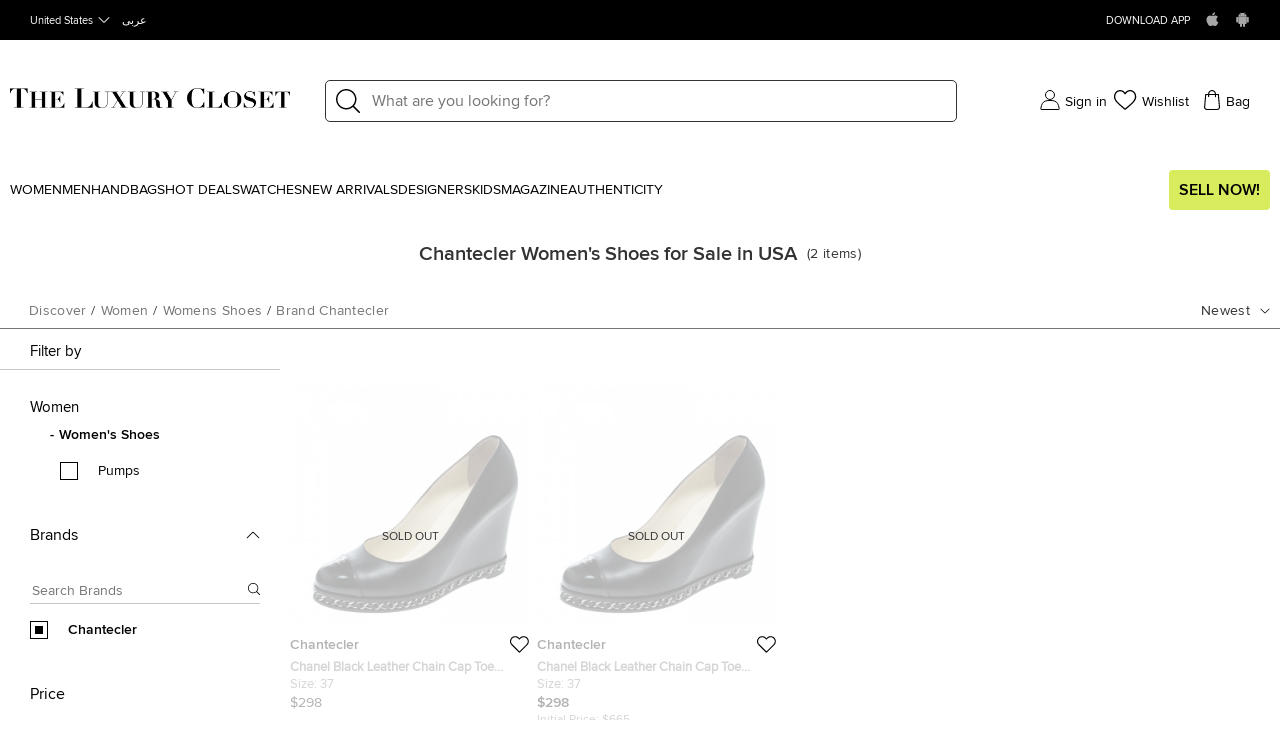

--- FILE ---
content_type: text/html; charset=utf-8
request_url: https://theluxurycloset.com/us-en/women/womens-shoes/brand-chantecler
body_size: 92098
content:
<!doctype html><html lang="en" dir="ltr"><head><meta charset="UTF-8"/><meta name="theme-color" content="#000000"/><meta name="viewport" content="width=device-width,initial-scale=1,user-scalable=0"/><meta http-equiv="Content-Type" content="text/html; charset=UTF-8"/><link rel="manifest" href="/manifest.json" defer="defer"/><link rel="apple-touch-icon" sizes="192x192" href="/icon/icon_192.png"/><link rel="apple-touch-icon" sizes="512x512" href="/icon/icon_512.png"/><link rel="dns-prefetch " href="//cdn.theluxurycloset.com"/><link rel="preconnect" href="//cdn.theluxurycloset.com"/><meta name="theme-color" content="#4285f4"/><meta name="google-site-verification" content="ljqy5nl_ERKCGIKe-XL0USwXksbf6Cr83jAeY5-opuc"/><link rel="icon" href="https://cdn.theluxurycloset.com/uploads/assets/favicon.ico" type="image/x-icon"/><link rel="dns-prefetch" href="https//www.googletagmanager.com"/><link rel="preconnect" href="https//www.googletagmanager.com"/><link rel="dns-prefetch" href="https//www.google-analytics.com"/><link rel="preconnect" href="https//www.google-analytics.com"/><link rel="dns-prefetch " href="https://connect.facebook.net"/><link rel="preconnect" href="https://connect.facebook.net"/><link rel="dns-prefetch" href="https://www.googleadservices.com"/><link rel="preconnect" href="https://www.googleadservices.com"/>

<title>Chantecler Women's Shoes for Sale in USA | The Luxury Closet</title><meta property="og:title" content="Chantecler Women's Shoes for Sale in USA | The Luxury Closet" ><meta name='description' content="Shop Now & Get Best Deals & Offers. Explore 2+ Ladies Chantecler Footwear for Sale at TLC USA - Luxury Women's Shoes from Chantecler available at Best Price, Check out Trending Styles, Colors, Features and lot more at TLC. Buy High Rated Women's Shoes Online. ✓Authenticity Guaranteed!" /><meta name='keywords' content="Chantecler Women's Women's Shoes,Chantecler Women's Shoes for Women, discount Chantecler Women's Shoes,buy Chantecler Women's Shoes online,preloved Chantecler Women's Shoes" /><link
        rel="alternate"
        hreflang="en"
        href="https://theluxurycloset.com/women/womens-shoes/brand-chantecler"
        ssrTag="true"
      />
      <link
        rel="alternate"
        hreflang="ar"
        href="https://theluxurycloset.com/ar/women/womens-shoes/brand-chantecler"
        ssrTag="true"
      />
      <link
        rel="alternate"
        hreflang="en-AE"
        href="https://theluxurycloset.com/uae-en/women/womens-shoes/brand-chantecler"
        ssrTag="true"
      />
      <link
        rel="alternate"
        hreflang="ar-AE"
        href="https://theluxurycloset.com/uae-ar/women/womens-shoes/brand-chantecler"
        ssrTag="true"
      />
      <link
        rel="alternate"
        hreflang="en-US"
        href="https://theluxurycloset.com/us-en/women/womens-shoes/brand-chantecler"
        ssrTag="true"
      />
      <link
        rel="alternate"
        hreflang="ar-US"
        href="https://theluxurycloset.com/us-ar/women/womens-shoes/brand-chantecler"
        ssrTag="true"
      />
      <link
        rel="alternate"
        hreflang="x-default"
        href="https://theluxurycloset.com/women/womens-shoes/brand-chantecler"
        ssrTag="true"
      />
      <link
        rel="canonical"
        href="https://theluxurycloset.com/us-en/women/womens-shoes/brand-chantecler"
        ssrTag="true"
      /><script type='text/javascript' >window.NREUM||(NREUM={});NREUM.info = {"agent":"","beacon":"bam.nr-data.net","errorBeacon":"bam.nr-data.net","licenseKey":"f8dd2ddca6","applicationID":"712596669","applicationTime":835.452873,"transactionName":"MQdSMhBZXkFWUU0MWAhNdR4SSlVBRFhKSnAjNh9JSA==","queueTime":0,"ttGuid":"400f7fcc3065514f","agentToken":null}; (window.NREUM||(NREUM={})).init={privacy:{cookies_enabled:false},ajax:{deny_list:["bam.nr-data.net"]},feature_flags:["soft_nav"],distributed_tracing:{enabled:true}};(window.NREUM||(NREUM={})).loader_config={agentID:"712596966",accountID:"875909",trustKey:"875909",licenseKey:"f8dd2ddca6",applicationID:"712596669",browserID:"712596966"};;/*! For license information please see nr-loader-rum-1.308.0.min.js.LICENSE.txt */
(()=>{var e,t,r={163:(e,t,r)=>{"use strict";r.d(t,{j:()=>E});var n=r(384),i=r(1741);var a=r(2555);r(860).K7.genericEvents;const s="experimental.resources",o="register",c=e=>{if(!e||"string"!=typeof e)return!1;try{document.createDocumentFragment().querySelector(e)}catch{return!1}return!0};var d=r(2614),u=r(944),l=r(8122);const f="[data-nr-mask]",g=e=>(0,l.a)(e,(()=>{const e={feature_flags:[],experimental:{allow_registered_children:!1,resources:!1},mask_selector:"*",block_selector:"[data-nr-block]",mask_input_options:{color:!1,date:!1,"datetime-local":!1,email:!1,month:!1,number:!1,range:!1,search:!1,tel:!1,text:!1,time:!1,url:!1,week:!1,textarea:!1,select:!1,password:!0}};return{ajax:{deny_list:void 0,block_internal:!0,enabled:!0,autoStart:!0},api:{get allow_registered_children(){return e.feature_flags.includes(o)||e.experimental.allow_registered_children},set allow_registered_children(t){e.experimental.allow_registered_children=t},duplicate_registered_data:!1},browser_consent_mode:{enabled:!1},distributed_tracing:{enabled:void 0,exclude_newrelic_header:void 0,cors_use_newrelic_header:void 0,cors_use_tracecontext_headers:void 0,allowed_origins:void 0},get feature_flags(){return e.feature_flags},set feature_flags(t){e.feature_flags=t},generic_events:{enabled:!0,autoStart:!0},harvest:{interval:30},jserrors:{enabled:!0,autoStart:!0},logging:{enabled:!0,autoStart:!0},metrics:{enabled:!0,autoStart:!0},obfuscate:void 0,page_action:{enabled:!0},page_view_event:{enabled:!0,autoStart:!0},page_view_timing:{enabled:!0,autoStart:!0},performance:{capture_marks:!1,capture_measures:!1,capture_detail:!0,resources:{get enabled(){return e.feature_flags.includes(s)||e.experimental.resources},set enabled(t){e.experimental.resources=t},asset_types:[],first_party_domains:[],ignore_newrelic:!0}},privacy:{cookies_enabled:!0},proxy:{assets:void 0,beacon:void 0},session:{expiresMs:d.wk,inactiveMs:d.BB},session_replay:{autoStart:!0,enabled:!1,preload:!1,sampling_rate:10,error_sampling_rate:100,collect_fonts:!1,inline_images:!1,fix_stylesheets:!0,mask_all_inputs:!0,get mask_text_selector(){return e.mask_selector},set mask_text_selector(t){c(t)?e.mask_selector="".concat(t,",").concat(f):""===t||null===t?e.mask_selector=f:(0,u.R)(5,t)},get block_class(){return"nr-block"},get ignore_class(){return"nr-ignore"},get mask_text_class(){return"nr-mask"},get block_selector(){return e.block_selector},set block_selector(t){c(t)?e.block_selector+=",".concat(t):""!==t&&(0,u.R)(6,t)},get mask_input_options(){return e.mask_input_options},set mask_input_options(t){t&&"object"==typeof t?e.mask_input_options={...t,password:!0}:(0,u.R)(7,t)}},session_trace:{enabled:!0,autoStart:!0},soft_navigations:{enabled:!0,autoStart:!0},spa:{enabled:!0,autoStart:!0},ssl:void 0,user_actions:{enabled:!0,elementAttributes:["id","className","tagName","type"]}}})());var p=r(6154),m=r(9324);let h=0;const v={buildEnv:m.F3,distMethod:m.Xs,version:m.xv,originTime:p.WN},b={consented:!1},y={appMetadata:{},get consented(){return this.session?.state?.consent||b.consented},set consented(e){b.consented=e},customTransaction:void 0,denyList:void 0,disabled:!1,harvester:void 0,isolatedBacklog:!1,isRecording:!1,loaderType:void 0,maxBytes:3e4,obfuscator:void 0,onerror:void 0,ptid:void 0,releaseIds:{},session:void 0,timeKeeper:void 0,registeredEntities:[],jsAttributesMetadata:{bytes:0},get harvestCount(){return++h}},_=e=>{const t=(0,l.a)(e,y),r=Object.keys(v).reduce((e,t)=>(e[t]={value:v[t],writable:!1,configurable:!0,enumerable:!0},e),{});return Object.defineProperties(t,r)};var w=r(5701);const x=e=>{const t=e.startsWith("http");e+="/",r.p=t?e:"https://"+e};var R=r(7836),k=r(3241);const A={accountID:void 0,trustKey:void 0,agentID:void 0,licenseKey:void 0,applicationID:void 0,xpid:void 0},S=e=>(0,l.a)(e,A),T=new Set;function E(e,t={},r,s){let{init:o,info:c,loader_config:d,runtime:u={},exposed:l=!0}=t;if(!c){const e=(0,n.pV)();o=e.init,c=e.info,d=e.loader_config}e.init=g(o||{}),e.loader_config=S(d||{}),c.jsAttributes??={},p.bv&&(c.jsAttributes.isWorker=!0),e.info=(0,a.D)(c);const f=e.init,m=[c.beacon,c.errorBeacon];T.has(e.agentIdentifier)||(f.proxy.assets&&(x(f.proxy.assets),m.push(f.proxy.assets)),f.proxy.beacon&&m.push(f.proxy.beacon),e.beacons=[...m],function(e){const t=(0,n.pV)();Object.getOwnPropertyNames(i.W.prototype).forEach(r=>{const n=i.W.prototype[r];if("function"!=typeof n||"constructor"===n)return;let a=t[r];e[r]&&!1!==e.exposed&&"micro-agent"!==e.runtime?.loaderType&&(t[r]=(...t)=>{const n=e[r](...t);return a?a(...t):n})})}(e),(0,n.US)("activatedFeatures",w.B)),u.denyList=[...f.ajax.deny_list||[],...f.ajax.block_internal?m:[]],u.ptid=e.agentIdentifier,u.loaderType=r,e.runtime=_(u),T.has(e.agentIdentifier)||(e.ee=R.ee.get(e.agentIdentifier),e.exposed=l,(0,k.W)({agentIdentifier:e.agentIdentifier,drained:!!w.B?.[e.agentIdentifier],type:"lifecycle",name:"initialize",feature:void 0,data:e.config})),T.add(e.agentIdentifier)}},384:(e,t,r)=>{"use strict";r.d(t,{NT:()=>s,US:()=>u,Zm:()=>o,bQ:()=>d,dV:()=>c,pV:()=>l});var n=r(6154),i=r(1863),a=r(1910);const s={beacon:"bam.nr-data.net",errorBeacon:"bam.nr-data.net"};function o(){return n.gm.NREUM||(n.gm.NREUM={}),void 0===n.gm.newrelic&&(n.gm.newrelic=n.gm.NREUM),n.gm.NREUM}function c(){let e=o();return e.o||(e.o={ST:n.gm.setTimeout,SI:n.gm.setImmediate||n.gm.setInterval,CT:n.gm.clearTimeout,XHR:n.gm.XMLHttpRequest,REQ:n.gm.Request,EV:n.gm.Event,PR:n.gm.Promise,MO:n.gm.MutationObserver,FETCH:n.gm.fetch,WS:n.gm.WebSocket},(0,a.i)(...Object.values(e.o))),e}function d(e,t){let r=o();r.initializedAgents??={},t.initializedAt={ms:(0,i.t)(),date:new Date},r.initializedAgents[e]=t}function u(e,t){o()[e]=t}function l(){return function(){let e=o();const t=e.info||{};e.info={beacon:s.beacon,errorBeacon:s.errorBeacon,...t}}(),function(){let e=o();const t=e.init||{};e.init={...t}}(),c(),function(){let e=o();const t=e.loader_config||{};e.loader_config={...t}}(),o()}},782:(e,t,r)=>{"use strict";r.d(t,{T:()=>n});const n=r(860).K7.pageViewTiming},860:(e,t,r)=>{"use strict";r.d(t,{$J:()=>u,K7:()=>c,P3:()=>d,XX:()=>i,Yy:()=>o,df:()=>a,qY:()=>n,v4:()=>s});const n="events",i="jserrors",a="browser/blobs",s="rum",o="browser/logs",c={ajax:"ajax",genericEvents:"generic_events",jserrors:i,logging:"logging",metrics:"metrics",pageAction:"page_action",pageViewEvent:"page_view_event",pageViewTiming:"page_view_timing",sessionReplay:"session_replay",sessionTrace:"session_trace",softNav:"soft_navigations",spa:"spa"},d={[c.pageViewEvent]:1,[c.pageViewTiming]:2,[c.metrics]:3,[c.jserrors]:4,[c.spa]:5,[c.ajax]:6,[c.sessionTrace]:7,[c.softNav]:8,[c.sessionReplay]:9,[c.logging]:10,[c.genericEvents]:11},u={[c.pageViewEvent]:s,[c.pageViewTiming]:n,[c.ajax]:n,[c.spa]:n,[c.softNav]:n,[c.metrics]:i,[c.jserrors]:i,[c.sessionTrace]:a,[c.sessionReplay]:a,[c.logging]:o,[c.genericEvents]:"ins"}},944:(e,t,r)=>{"use strict";r.d(t,{R:()=>i});var n=r(3241);function i(e,t){"function"==typeof console.debug&&(console.debug("New Relic Warning: https://github.com/newrelic/newrelic-browser-agent/blob/main/docs/warning-codes.md#".concat(e),t),(0,n.W)({agentIdentifier:null,drained:null,type:"data",name:"warn",feature:"warn",data:{code:e,secondary:t}}))}},1687:(e,t,r)=>{"use strict";r.d(t,{Ak:()=>d,Ze:()=>f,x3:()=>u});var n=r(3241),i=r(7836),a=r(3606),s=r(860),o=r(2646);const c={};function d(e,t){const r={staged:!1,priority:s.P3[t]||0};l(e),c[e].get(t)||c[e].set(t,r)}function u(e,t){e&&c[e]&&(c[e].get(t)&&c[e].delete(t),p(e,t,!1),c[e].size&&g(e))}function l(e){if(!e)throw new Error("agentIdentifier required");c[e]||(c[e]=new Map)}function f(e="",t="feature",r=!1){if(l(e),!e||!c[e].get(t)||r)return p(e,t);c[e].get(t).staged=!0,g(e)}function g(e){const t=Array.from(c[e]);t.every(([e,t])=>t.staged)&&(t.sort((e,t)=>e[1].priority-t[1].priority),t.forEach(([t])=>{c[e].delete(t),p(e,t)}))}function p(e,t,r=!0){const s=e?i.ee.get(e):i.ee,c=a.i.handlers;if(!s.aborted&&s.backlog&&c){if((0,n.W)({agentIdentifier:e,type:"lifecycle",name:"drain",feature:t}),r){const e=s.backlog[t],r=c[t];if(r){for(let t=0;e&&t<e.length;++t)m(e[t],r);Object.entries(r).forEach(([e,t])=>{Object.values(t||{}).forEach(t=>{t[0]?.on&&t[0]?.context()instanceof o.y&&t[0].on(e,t[1])})})}}s.isolatedBacklog||delete c[t],s.backlog[t]=null,s.emit("drain-"+t,[])}}function m(e,t){var r=e[1];Object.values(t[r]||{}).forEach(t=>{var r=e[0];if(t[0]===r){var n=t[1],i=e[3],a=e[2];n.apply(i,a)}})}},1738:(e,t,r)=>{"use strict";r.d(t,{U:()=>g,Y:()=>f});var n=r(3241),i=r(9908),a=r(1863),s=r(944),o=r(5701),c=r(3969),d=r(8362),u=r(860),l=r(4261);function f(e,t,r,a){const f=a||r;!f||f[e]&&f[e]!==d.d.prototype[e]||(f[e]=function(){(0,i.p)(c.xV,["API/"+e+"/called"],void 0,u.K7.metrics,r.ee),(0,n.W)({agentIdentifier:r.agentIdentifier,drained:!!o.B?.[r.agentIdentifier],type:"data",name:"api",feature:l.Pl+e,data:{}});try{return t.apply(this,arguments)}catch(e){(0,s.R)(23,e)}})}function g(e,t,r,n,s){const o=e.info;null===r?delete o.jsAttributes[t]:o.jsAttributes[t]=r,(s||null===r)&&(0,i.p)(l.Pl+n,[(0,a.t)(),t,r],void 0,"session",e.ee)}},1741:(e,t,r)=>{"use strict";r.d(t,{W:()=>a});var n=r(944),i=r(4261);class a{#e(e,...t){if(this[e]!==a.prototype[e])return this[e](...t);(0,n.R)(35,e)}addPageAction(e,t){return this.#e(i.hG,e,t)}register(e){return this.#e(i.eY,e)}recordCustomEvent(e,t){return this.#e(i.fF,e,t)}setPageViewName(e,t){return this.#e(i.Fw,e,t)}setCustomAttribute(e,t,r){return this.#e(i.cD,e,t,r)}noticeError(e,t){return this.#e(i.o5,e,t)}setUserId(e,t=!1){return this.#e(i.Dl,e,t)}setApplicationVersion(e){return this.#e(i.nb,e)}setErrorHandler(e){return this.#e(i.bt,e)}addRelease(e,t){return this.#e(i.k6,e,t)}log(e,t){return this.#e(i.$9,e,t)}start(){return this.#e(i.d3)}finished(e){return this.#e(i.BL,e)}recordReplay(){return this.#e(i.CH)}pauseReplay(){return this.#e(i.Tb)}addToTrace(e){return this.#e(i.U2,e)}setCurrentRouteName(e){return this.#e(i.PA,e)}interaction(e){return this.#e(i.dT,e)}wrapLogger(e,t,r){return this.#e(i.Wb,e,t,r)}measure(e,t){return this.#e(i.V1,e,t)}consent(e){return this.#e(i.Pv,e)}}},1863:(e,t,r)=>{"use strict";function n(){return Math.floor(performance.now())}r.d(t,{t:()=>n})},1910:(e,t,r)=>{"use strict";r.d(t,{i:()=>a});var n=r(944);const i=new Map;function a(...e){return e.every(e=>{if(i.has(e))return i.get(e);const t="function"==typeof e?e.toString():"",r=t.includes("[native code]"),a=t.includes("nrWrapper");return r||a||(0,n.R)(64,e?.name||t),i.set(e,r),r})}},2555:(e,t,r)=>{"use strict";r.d(t,{D:()=>o,f:()=>s});var n=r(384),i=r(8122);const a={beacon:n.NT.beacon,errorBeacon:n.NT.errorBeacon,licenseKey:void 0,applicationID:void 0,sa:void 0,queueTime:void 0,applicationTime:void 0,ttGuid:void 0,user:void 0,account:void 0,product:void 0,extra:void 0,jsAttributes:{},userAttributes:void 0,atts:void 0,transactionName:void 0,tNamePlain:void 0};function s(e){try{return!!e.licenseKey&&!!e.errorBeacon&&!!e.applicationID}catch(e){return!1}}const o=e=>(0,i.a)(e,a)},2614:(e,t,r)=>{"use strict";r.d(t,{BB:()=>s,H3:()=>n,g:()=>d,iL:()=>c,tS:()=>o,uh:()=>i,wk:()=>a});const n="NRBA",i="SESSION",a=144e5,s=18e5,o={STARTED:"session-started",PAUSE:"session-pause",RESET:"session-reset",RESUME:"session-resume",UPDATE:"session-update"},c={SAME_TAB:"same-tab",CROSS_TAB:"cross-tab"},d={OFF:0,FULL:1,ERROR:2}},2646:(e,t,r)=>{"use strict";r.d(t,{y:()=>n});class n{constructor(e){this.contextId=e}}},2843:(e,t,r)=>{"use strict";r.d(t,{G:()=>a,u:()=>i});var n=r(3878);function i(e,t=!1,r,i){(0,n.DD)("visibilitychange",function(){if(t)return void("hidden"===document.visibilityState&&e());e(document.visibilityState)},r,i)}function a(e,t,r){(0,n.sp)("pagehide",e,t,r)}},3241:(e,t,r)=>{"use strict";r.d(t,{W:()=>a});var n=r(6154);const i="newrelic";function a(e={}){try{n.gm.dispatchEvent(new CustomEvent(i,{detail:e}))}catch(e){}}},3606:(e,t,r)=>{"use strict";r.d(t,{i:()=>a});var n=r(9908);a.on=s;var i=a.handlers={};function a(e,t,r,a){s(a||n.d,i,e,t,r)}function s(e,t,r,i,a){a||(a="feature"),e||(e=n.d);var s=t[a]=t[a]||{};(s[r]=s[r]||[]).push([e,i])}},3878:(e,t,r)=>{"use strict";function n(e,t){return{capture:e,passive:!1,signal:t}}function i(e,t,r=!1,i){window.addEventListener(e,t,n(r,i))}function a(e,t,r=!1,i){document.addEventListener(e,t,n(r,i))}r.d(t,{DD:()=>a,jT:()=>n,sp:()=>i})},3969:(e,t,r)=>{"use strict";r.d(t,{TZ:()=>n,XG:()=>o,rs:()=>i,xV:()=>s,z_:()=>a});const n=r(860).K7.metrics,i="sm",a="cm",s="storeSupportabilityMetrics",o="storeEventMetrics"},4234:(e,t,r)=>{"use strict";r.d(t,{W:()=>a});var n=r(7836),i=r(1687);class a{constructor(e,t){this.agentIdentifier=e,this.ee=n.ee.get(e),this.featureName=t,this.blocked=!1}deregisterDrain(){(0,i.x3)(this.agentIdentifier,this.featureName)}}},4261:(e,t,r)=>{"use strict";r.d(t,{$9:()=>d,BL:()=>o,CH:()=>g,Dl:()=>_,Fw:()=>y,PA:()=>h,Pl:()=>n,Pv:()=>k,Tb:()=>l,U2:()=>a,V1:()=>R,Wb:()=>x,bt:()=>b,cD:()=>v,d3:()=>w,dT:()=>c,eY:()=>p,fF:()=>f,hG:()=>i,k6:()=>s,nb:()=>m,o5:()=>u});const n="api-",i="addPageAction",a="addToTrace",s="addRelease",o="finished",c="interaction",d="log",u="noticeError",l="pauseReplay",f="recordCustomEvent",g="recordReplay",p="register",m="setApplicationVersion",h="setCurrentRouteName",v="setCustomAttribute",b="setErrorHandler",y="setPageViewName",_="setUserId",w="start",x="wrapLogger",R="measure",k="consent"},5289:(e,t,r)=>{"use strict";r.d(t,{GG:()=>s,Qr:()=>c,sB:()=>o});var n=r(3878),i=r(6389);function a(){return"undefined"==typeof document||"complete"===document.readyState}function s(e,t){if(a())return e();const r=(0,i.J)(e),s=setInterval(()=>{a()&&(clearInterval(s),r())},500);(0,n.sp)("load",r,t)}function o(e){if(a())return e();(0,n.DD)("DOMContentLoaded",e)}function c(e){if(a())return e();(0,n.sp)("popstate",e)}},5607:(e,t,r)=>{"use strict";r.d(t,{W:()=>n});const n=(0,r(9566).bz)()},5701:(e,t,r)=>{"use strict";r.d(t,{B:()=>a,t:()=>s});var n=r(3241);const i=new Set,a={};function s(e,t){const r=t.agentIdentifier;a[r]??={},e&&"object"==typeof e&&(i.has(r)||(t.ee.emit("rumresp",[e]),a[r]=e,i.add(r),(0,n.W)({agentIdentifier:r,loaded:!0,drained:!0,type:"lifecycle",name:"load",feature:void 0,data:e})))}},6154:(e,t,r)=>{"use strict";r.d(t,{OF:()=>c,RI:()=>i,WN:()=>u,bv:()=>a,eN:()=>l,gm:()=>s,mw:()=>o,sb:()=>d});var n=r(1863);const i="undefined"!=typeof window&&!!window.document,a="undefined"!=typeof WorkerGlobalScope&&("undefined"!=typeof self&&self instanceof WorkerGlobalScope&&self.navigator instanceof WorkerNavigator||"undefined"!=typeof globalThis&&globalThis instanceof WorkerGlobalScope&&globalThis.navigator instanceof WorkerNavigator),s=i?window:"undefined"!=typeof WorkerGlobalScope&&("undefined"!=typeof self&&self instanceof WorkerGlobalScope&&self||"undefined"!=typeof globalThis&&globalThis instanceof WorkerGlobalScope&&globalThis),o=Boolean("hidden"===s?.document?.visibilityState),c=/iPad|iPhone|iPod/.test(s.navigator?.userAgent),d=c&&"undefined"==typeof SharedWorker,u=((()=>{const e=s.navigator?.userAgent?.match(/Firefox[/\s](\d+\.\d+)/);Array.isArray(e)&&e.length>=2&&e[1]})(),Date.now()-(0,n.t)()),l=()=>"undefined"!=typeof PerformanceNavigationTiming&&s?.performance?.getEntriesByType("navigation")?.[0]?.responseStart},6389:(e,t,r)=>{"use strict";function n(e,t=500,r={}){const n=r?.leading||!1;let i;return(...r)=>{n&&void 0===i&&(e.apply(this,r),i=setTimeout(()=>{i=clearTimeout(i)},t)),n||(clearTimeout(i),i=setTimeout(()=>{e.apply(this,r)},t))}}function i(e){let t=!1;return(...r)=>{t||(t=!0,e.apply(this,r))}}r.d(t,{J:()=>i,s:()=>n})},6630:(e,t,r)=>{"use strict";r.d(t,{T:()=>n});const n=r(860).K7.pageViewEvent},7699:(e,t,r)=>{"use strict";r.d(t,{It:()=>a,KC:()=>o,No:()=>i,qh:()=>s});var n=r(860);const i=16e3,a=1e6,s="SESSION_ERROR",o={[n.K7.logging]:!0,[n.K7.genericEvents]:!1,[n.K7.jserrors]:!1,[n.K7.ajax]:!1}},7836:(e,t,r)=>{"use strict";r.d(t,{P:()=>o,ee:()=>c});var n=r(384),i=r(8990),a=r(2646),s=r(5607);const o="nr@context:".concat(s.W),c=function e(t,r){var n={},s={},u={},l=!1;try{l=16===r.length&&d.initializedAgents?.[r]?.runtime.isolatedBacklog}catch(e){}var f={on:p,addEventListener:p,removeEventListener:function(e,t){var r=n[e];if(!r)return;for(var i=0;i<r.length;i++)r[i]===t&&r.splice(i,1)},emit:function(e,r,n,i,a){!1!==a&&(a=!0);if(c.aborted&&!i)return;t&&a&&t.emit(e,r,n);var o=g(n);m(e).forEach(e=>{e.apply(o,r)});var d=v()[s[e]];d&&d.push([f,e,r,o]);return o},get:h,listeners:m,context:g,buffer:function(e,t){const r=v();if(t=t||"feature",f.aborted)return;Object.entries(e||{}).forEach(([e,n])=>{s[n]=t,t in r||(r[t]=[])})},abort:function(){f._aborted=!0,Object.keys(f.backlog).forEach(e=>{delete f.backlog[e]})},isBuffering:function(e){return!!v()[s[e]]},debugId:r,backlog:l?{}:t&&"object"==typeof t.backlog?t.backlog:{},isolatedBacklog:l};return Object.defineProperty(f,"aborted",{get:()=>{let e=f._aborted||!1;return e||(t&&(e=t.aborted),e)}}),f;function g(e){return e&&e instanceof a.y?e:e?(0,i.I)(e,o,()=>new a.y(o)):new a.y(o)}function p(e,t){n[e]=m(e).concat(t)}function m(e){return n[e]||[]}function h(t){return u[t]=u[t]||e(f,t)}function v(){return f.backlog}}(void 0,"globalEE"),d=(0,n.Zm)();d.ee||(d.ee=c)},8122:(e,t,r)=>{"use strict";r.d(t,{a:()=>i});var n=r(944);function i(e,t){try{if(!e||"object"!=typeof e)return(0,n.R)(3);if(!t||"object"!=typeof t)return(0,n.R)(4);const r=Object.create(Object.getPrototypeOf(t),Object.getOwnPropertyDescriptors(t)),a=0===Object.keys(r).length?e:r;for(let s in a)if(void 0!==e[s])try{if(null===e[s]){r[s]=null;continue}Array.isArray(e[s])&&Array.isArray(t[s])?r[s]=Array.from(new Set([...e[s],...t[s]])):"object"==typeof e[s]&&"object"==typeof t[s]?r[s]=i(e[s],t[s]):r[s]=e[s]}catch(e){r[s]||(0,n.R)(1,e)}return r}catch(e){(0,n.R)(2,e)}}},8362:(e,t,r)=>{"use strict";r.d(t,{d:()=>a});var n=r(9566),i=r(1741);class a extends i.W{agentIdentifier=(0,n.LA)(16)}},8374:(e,t,r)=>{r.nc=(()=>{try{return document?.currentScript?.nonce}catch(e){}return""})()},8990:(e,t,r)=>{"use strict";r.d(t,{I:()=>i});var n=Object.prototype.hasOwnProperty;function i(e,t,r){if(n.call(e,t))return e[t];var i=r();if(Object.defineProperty&&Object.keys)try{return Object.defineProperty(e,t,{value:i,writable:!0,enumerable:!1}),i}catch(e){}return e[t]=i,i}},9324:(e,t,r)=>{"use strict";r.d(t,{F3:()=>i,Xs:()=>a,xv:()=>n});const n="1.308.0",i="PROD",a="CDN"},9566:(e,t,r)=>{"use strict";r.d(t,{LA:()=>o,bz:()=>s});var n=r(6154);const i="xxxxxxxx-xxxx-4xxx-yxxx-xxxxxxxxxxxx";function a(e,t){return e?15&e[t]:16*Math.random()|0}function s(){const e=n.gm?.crypto||n.gm?.msCrypto;let t,r=0;return e&&e.getRandomValues&&(t=e.getRandomValues(new Uint8Array(30))),i.split("").map(e=>"x"===e?a(t,r++).toString(16):"y"===e?(3&a()|8).toString(16):e).join("")}function o(e){const t=n.gm?.crypto||n.gm?.msCrypto;let r,i=0;t&&t.getRandomValues&&(r=t.getRandomValues(new Uint8Array(e)));const s=[];for(var o=0;o<e;o++)s.push(a(r,i++).toString(16));return s.join("")}},9908:(e,t,r)=>{"use strict";r.d(t,{d:()=>n,p:()=>i});var n=r(7836).ee.get("handle");function i(e,t,r,i,a){a?(a.buffer([e],i),a.emit(e,t,r)):(n.buffer([e],i),n.emit(e,t,r))}}},n={};function i(e){var t=n[e];if(void 0!==t)return t.exports;var a=n[e]={exports:{}};return r[e](a,a.exports,i),a.exports}i.m=r,i.d=(e,t)=>{for(var r in t)i.o(t,r)&&!i.o(e,r)&&Object.defineProperty(e,r,{enumerable:!0,get:t[r]})},i.f={},i.e=e=>Promise.all(Object.keys(i.f).reduce((t,r)=>(i.f[r](e,t),t),[])),i.u=e=>"nr-rum-1.308.0.min.js",i.o=(e,t)=>Object.prototype.hasOwnProperty.call(e,t),e={},t="NRBA-1.308.0.PROD:",i.l=(r,n,a,s)=>{if(e[r])e[r].push(n);else{var o,c;if(void 0!==a)for(var d=document.getElementsByTagName("script"),u=0;u<d.length;u++){var l=d[u];if(l.getAttribute("src")==r||l.getAttribute("data-webpack")==t+a){o=l;break}}if(!o){c=!0;var f={296:"sha512-+MIMDsOcckGXa1EdWHqFNv7P+JUkd5kQwCBr3KE6uCvnsBNUrdSt4a/3/L4j4TxtnaMNjHpza2/erNQbpacJQA=="};(o=document.createElement("script")).charset="utf-8",i.nc&&o.setAttribute("nonce",i.nc),o.setAttribute("data-webpack",t+a),o.src=r,0!==o.src.indexOf(window.location.origin+"/")&&(o.crossOrigin="anonymous"),f[s]&&(o.integrity=f[s])}e[r]=[n];var g=(t,n)=>{o.onerror=o.onload=null,clearTimeout(p);var i=e[r];if(delete e[r],o.parentNode&&o.parentNode.removeChild(o),i&&i.forEach(e=>e(n)),t)return t(n)},p=setTimeout(g.bind(null,void 0,{type:"timeout",target:o}),12e4);o.onerror=g.bind(null,o.onerror),o.onload=g.bind(null,o.onload),c&&document.head.appendChild(o)}},i.r=e=>{"undefined"!=typeof Symbol&&Symbol.toStringTag&&Object.defineProperty(e,Symbol.toStringTag,{value:"Module"}),Object.defineProperty(e,"__esModule",{value:!0})},i.p="https://js-agent.newrelic.com/",(()=>{var e={374:0,840:0};i.f.j=(t,r)=>{var n=i.o(e,t)?e[t]:void 0;if(0!==n)if(n)r.push(n[2]);else{var a=new Promise((r,i)=>n=e[t]=[r,i]);r.push(n[2]=a);var s=i.p+i.u(t),o=new Error;i.l(s,r=>{if(i.o(e,t)&&(0!==(n=e[t])&&(e[t]=void 0),n)){var a=r&&("load"===r.type?"missing":r.type),s=r&&r.target&&r.target.src;o.message="Loading chunk "+t+" failed: ("+a+": "+s+")",o.name="ChunkLoadError",o.type=a,o.request=s,n[1](o)}},"chunk-"+t,t)}};var t=(t,r)=>{var n,a,[s,o,c]=r,d=0;if(s.some(t=>0!==e[t])){for(n in o)i.o(o,n)&&(i.m[n]=o[n]);if(c)c(i)}for(t&&t(r);d<s.length;d++)a=s[d],i.o(e,a)&&e[a]&&e[a][0](),e[a]=0},r=self["webpackChunk:NRBA-1.308.0.PROD"]=self["webpackChunk:NRBA-1.308.0.PROD"]||[];r.forEach(t.bind(null,0)),r.push=t.bind(null,r.push.bind(r))})(),(()=>{"use strict";i(8374);var e=i(8362),t=i(860);const r=Object.values(t.K7);var n=i(163);var a=i(9908),s=i(1863),o=i(4261),c=i(1738);var d=i(1687),u=i(4234),l=i(5289),f=i(6154),g=i(944),p=i(384);const m=e=>f.RI&&!0===e?.privacy.cookies_enabled;function h(e){return!!(0,p.dV)().o.MO&&m(e)&&!0===e?.session_trace.enabled}var v=i(6389),b=i(7699);class y extends u.W{constructor(e,t){super(e.agentIdentifier,t),this.agentRef=e,this.abortHandler=void 0,this.featAggregate=void 0,this.loadedSuccessfully=void 0,this.onAggregateImported=new Promise(e=>{this.loadedSuccessfully=e}),this.deferred=Promise.resolve(),!1===e.init[this.featureName].autoStart?this.deferred=new Promise((t,r)=>{this.ee.on("manual-start-all",(0,v.J)(()=>{(0,d.Ak)(e.agentIdentifier,this.featureName),t()}))}):(0,d.Ak)(e.agentIdentifier,t)}importAggregator(e,t,r={}){if(this.featAggregate)return;const n=async()=>{let n;await this.deferred;try{if(m(e.init)){const{setupAgentSession:t}=await i.e(296).then(i.bind(i,3305));n=t(e)}}catch(e){(0,g.R)(20,e),this.ee.emit("internal-error",[e]),(0,a.p)(b.qh,[e],void 0,this.featureName,this.ee)}try{if(!this.#t(this.featureName,n,e.init))return(0,d.Ze)(this.agentIdentifier,this.featureName),void this.loadedSuccessfully(!1);const{Aggregate:i}=await t();this.featAggregate=new i(e,r),e.runtime.harvester.initializedAggregates.push(this.featAggregate),this.loadedSuccessfully(!0)}catch(e){(0,g.R)(34,e),this.abortHandler?.(),(0,d.Ze)(this.agentIdentifier,this.featureName,!0),this.loadedSuccessfully(!1),this.ee&&this.ee.abort()}};f.RI?(0,l.GG)(()=>n(),!0):n()}#t(e,r,n){if(this.blocked)return!1;switch(e){case t.K7.sessionReplay:return h(n)&&!!r;case t.K7.sessionTrace:return!!r;default:return!0}}}var _=i(6630),w=i(2614),x=i(3241);class R extends y{static featureName=_.T;constructor(e){var t;super(e,_.T),this.setupInspectionEvents(e.agentIdentifier),t=e,(0,c.Y)(o.Fw,function(e,r){"string"==typeof e&&("/"!==e.charAt(0)&&(e="/"+e),t.runtime.customTransaction=(r||"http://custom.transaction")+e,(0,a.p)(o.Pl+o.Fw,[(0,s.t)()],void 0,void 0,t.ee))},t),this.importAggregator(e,()=>i.e(296).then(i.bind(i,3943)))}setupInspectionEvents(e){const t=(t,r)=>{t&&(0,x.W)({agentIdentifier:e,timeStamp:t.timeStamp,loaded:"complete"===t.target.readyState,type:"window",name:r,data:t.target.location+""})};(0,l.sB)(e=>{t(e,"DOMContentLoaded")}),(0,l.GG)(e=>{t(e,"load")}),(0,l.Qr)(e=>{t(e,"navigate")}),this.ee.on(w.tS.UPDATE,(t,r)=>{(0,x.W)({agentIdentifier:e,type:"lifecycle",name:"session",data:r})})}}class k extends e.d{constructor(e){var t;(super(),f.gm)?(this.features={},(0,p.bQ)(this.agentIdentifier,this),this.desiredFeatures=new Set(e.features||[]),this.desiredFeatures.add(R),(0,n.j)(this,e,e.loaderType||"agent"),t=this,(0,c.Y)(o.cD,function(e,r,n=!1){if("string"==typeof e){if(["string","number","boolean"].includes(typeof r)||null===r)return(0,c.U)(t,e,r,o.cD,n);(0,g.R)(40,typeof r)}else(0,g.R)(39,typeof e)},t),function(e){(0,c.Y)(o.Dl,function(t,r=!1){if("string"!=typeof t&&null!==t)return void(0,g.R)(41,typeof t);const n=e.info.jsAttributes["enduser.id"];r&&null!=n&&n!==t?(0,a.p)(o.Pl+"setUserIdAndResetSession",[t],void 0,"session",e.ee):(0,c.U)(e,"enduser.id",t,o.Dl,!0)},e)}(this),function(e){(0,c.Y)(o.nb,function(t){if("string"==typeof t||null===t)return(0,c.U)(e,"application.version",t,o.nb,!1);(0,g.R)(42,typeof t)},e)}(this),function(e){(0,c.Y)(o.d3,function(){e.ee.emit("manual-start-all")},e)}(this),function(e){(0,c.Y)(o.Pv,function(t=!0){if("boolean"==typeof t){if((0,a.p)(o.Pl+o.Pv,[t],void 0,"session",e.ee),e.runtime.consented=t,t){const t=e.features.page_view_event;t.onAggregateImported.then(e=>{const r=t.featAggregate;e&&!r.sentRum&&r.sendRum()})}}else(0,g.R)(65,typeof t)},e)}(this),this.run()):(0,g.R)(21)}get config(){return{info:this.info,init:this.init,loader_config:this.loader_config,runtime:this.runtime}}get api(){return this}run(){try{const e=function(e){const t={};return r.forEach(r=>{t[r]=!!e[r]?.enabled}),t}(this.init),n=[...this.desiredFeatures];n.sort((e,r)=>t.P3[e.featureName]-t.P3[r.featureName]),n.forEach(r=>{if(!e[r.featureName]&&r.featureName!==t.K7.pageViewEvent)return;if(r.featureName===t.K7.spa)return void(0,g.R)(67);const n=function(e){switch(e){case t.K7.ajax:return[t.K7.jserrors];case t.K7.sessionTrace:return[t.K7.ajax,t.K7.pageViewEvent];case t.K7.sessionReplay:return[t.K7.sessionTrace];case t.K7.pageViewTiming:return[t.K7.pageViewEvent];default:return[]}}(r.featureName).filter(e=>!(e in this.features));n.length>0&&(0,g.R)(36,{targetFeature:r.featureName,missingDependencies:n}),this.features[r.featureName]=new r(this)})}catch(e){(0,g.R)(22,e);for(const e in this.features)this.features[e].abortHandler?.();const t=(0,p.Zm)();delete t.initializedAgents[this.agentIdentifier]?.features,delete this.sharedAggregator;return t.ee.get(this.agentIdentifier).abort(),!1}}}var A=i(2843),S=i(782);class T extends y{static featureName=S.T;constructor(e){super(e,S.T),f.RI&&((0,A.u)(()=>(0,a.p)("docHidden",[(0,s.t)()],void 0,S.T,this.ee),!0),(0,A.G)(()=>(0,a.p)("winPagehide",[(0,s.t)()],void 0,S.T,this.ee)),this.importAggregator(e,()=>i.e(296).then(i.bind(i,2117))))}}var E=i(3969);class I extends y{static featureName=E.TZ;constructor(e){super(e,E.TZ),f.RI&&document.addEventListener("securitypolicyviolation",e=>{(0,a.p)(E.xV,["Generic/CSPViolation/Detected"],void 0,this.featureName,this.ee)}),this.importAggregator(e,()=>i.e(296).then(i.bind(i,9623)))}}new k({features:[R,T,I],loaderType:"lite"})})()})();</script><style>html{-webkit-text-size-adjust:100%}input::-ms-clear{display:none;width:0;height:0}input::-ms-reveal{display:none;width:0;height:0}body{margin:0;padding:0;font-family:regular}#siqbtndiv{display:none}.zsiqmin_flt_rel{display:none}.loaderBase{width:100%;height:100vh;background:rgba(255,255,255,.6);z-index:1;display:flex;justify-content:center;align-items:center;background-color:grey;opacity:.3}.loaderBase-loader{border:5px solid #f3f3f3;border-radius:50%;border-top:5px solid #000;width:30px;height:30px;-webkit-animation:spin 2s linear infinite;animation:spin 2s linear infinite}.newUpdateWrapper{z-index:5;position:fixed;bottom:80px;left:0;right:0;margin:auto;width:max-content;background-color:#000;padding:20px;color:#fff;border-radius:3px;font-family:Proxima Nova;font-size:13px;z-index:3}.refreshContent{text-decoration:none;color:#91addb;padding:0 5px;cursor:pointer}.closeToast{font-size:18px;margin-left:10px}.is-offline{filter:grayscale(1);pointer-events:none}.connection-status{display:none;position:fixed;bottom:0;background:#000;width:100%;padding:20px;color:#fff;font-family:Proxima Nova;font-size:14px}.offlineMessage{display:block}#branch-banner-iframe{bottom:auto;top:0}body::-webkit-scrollbar{display:block;background-color:#c4c4c4;width:5px}::-webkit-scrollbar{display:none}body::-webkit-scrollbar-thumb{background-color:#616161}#gocertify-iframe{margin-top:40px}@media (min-device-width:1024px){#gocertify-iframe{position:absolute;top:151px}}.pac-container{z-index:102}@-webkit-keyframes spin{0%{-webkit-transform:rotate(0)}100%{-webkit-transform:rotate(360deg)}}@keyframes spin{0%{transform:rotate(0)}100%{transform:rotate(360deg)}}</style><script type="text/javascript">if(!("IntersectionObserver"in window)){var script=document.createElement("script");script.src="https://polyfill.io/v3/polyfill.min.js?features=IntersectionObserver",document.getElementsByTagName("head")[0].appendChild(script)}</script><script async data-client-key="sdk-OZ5GYU6LFalDZLa" src="https://cdn.jsdelivr.net/npm/@growthbook/growthbook/dist/bundles/auto.min.js"></script><script>var newStyle = document.createElement("style");
      if (
        window.location.hostname.includes("127.0.0.1") ||
        window.location.hostname.includes("netaporter.theluxurycloset.com")
      ) {
        newStyle.innerHTML = `
         @font-face{font-family:"Proxima Nova";font-display:swap;src:url(https://cdn.theluxurycloset.com/themes/mobile_new/css/fonts/AkkuratPro-Regular.otf) format("opentype")}@font-face{font-family:ProximaNova-Semibold;font-display:swap;src:url(https://cdn.theluxurycloset.com/themes/mobile_new/css/fonts/AkkuratPro-Bold.otf) format("opentype")}@font-face{font-family:ProximaNova-Bold;font-display:swap;src:url(https://cdn.theluxurycloset.com/themes/mobile_new/css/fonts/AkkuratPro-Bold.otf) format("opentype")}@font-face{font-family:"Chronicle";font-display:swap;src:url(https://cdn.theluxurycloset.com/themes/mobile_new/css/fonts/Chronicle_Display_Roman.otf)}@font-face{font-family:"Chronicle_G1";font-display:swap;src:url(https://cdn.theluxurycloset.com/themes/mobile_new/css/fonts/Chronicle_Text_G1_Roman.otf)}
         `;
      } else {
        newStyle.innerHTML = `
      @font-face{font-family:"Proxima Nova";font-display:swap;src:url(https://cdn.theluxurycloset.com/themes/mobile_new/css/fonts/hinted-ProximaNova-Regular.woff2) format("woff"),url(https://cdn.theluxurycloset.com/themes/mobile_new/css/fonts/hinted-ProximaNova-Regular.woff2) format("woff")}@font-face{font-family:ProximaNova-Semibold;font-display:swap;src:url(https://cdn.theluxurycloset.com/themes/mobile_new/css/fonts/hinted-ProximaNova-Semibold.woff2) format("woff2"),url(https://cdn.theluxurycloset.com/themes/mobile_new/css/fonts/hinted-ProximaNova-Semibold.woff2) format("woff")}@font-face{font-family:ProximaNova-Bold;font-display:swap;src:url(https://cdn.theluxurycloset.com/themes/mobile_new/css/fonts/hinted-ProximaNova-Bold.woff2) format("woff2"),url(https://cdn.theluxurycloset.com/themes/mobile_new/css/fonts/hinted-ProximaNova-Bold.woff2) format("woff")}
      `;
      }

      // Chronicle_Text.otf"
      document.head.appendChild(newStyle);</script><script type="text/javascript">ci="0002326",gemErrList=[],gemp="index",window.addEventListener("error",function(r){if(r.error){var e={};try{e.m=r.message,e.f=r.filename.replace(/(\r\n|\n|\r)/gm,""),e.l=r.lineno,e.c=r.colno,e.s=r.error.stack,gemErrList.push(e)}catch(r){}}})</script><script type="application/ld+json">{
        "@context": "https://schema.org",
        "@type": "WebSite",
        "url": "https://www.theluxurycloset.com/",
        "potentialAction": {
          "@type": "SearchAction",
          "target": "https://www.theluxurycloset.com/filter?search={search_term_string}",
          "query-input": "required name=search_term_string"
        }
      }</script><script src="https://cdn.noibu.com/collect-core.js" async></script><noscript><iframe src="//www.googletagmanager.com/ns.html?id=GTM-MMJQ5H" height="0" width="0" style="display:none;visibility:hidden"></iframe></noscript><script>!function(e,a,t,n,s){e[n]=e[n]||[],e[n].push({"gtm.start":(new Date).getTime(),event:"gtm.js"});var i=a.getElementsByTagName(t)[0],c=a.createElement(t);c.async=!0,c["data-cfasync"]=!1,c.src="//www.googletagmanager.com/gtm.js?id=GTM-MMJQ5H",i.parentNode.insertBefore(c,i)}(window,document,"script","dataLayer"),function(e,a,t,n,s,i,c,o,r){a.className+=" "+t,i.start=1*new Date,i.end=c=function(){a.className=a.className.replace(RegExp(" ?"+t),"")},(e[n]=e[n]||[]).hide=i,setTimeout(function(){c(),i.end=null},4e3),i.timeout=4e3}(window,document.documentElement,"async-hide","dataLayer",0,{"GTM-MJNGB25":!0}),function(e,a,t,n,s,i,c){e.GoogleAnalyticsObject=s,e.ga=e.ga||function(){(e.ga.q=e.ga.q||[]).push(arguments)},e.ga.l=1*new Date,i=a.createElement(t),c=a.getElementsByTagName(t)[0],i.async=1,i["data-cfasync"]=!1,i.src="https://www.google-analytics.com/analytics.js",c.parentNode.insertBefore(i,c)}(window,document,"script",0,"ga"),ga("create","UA-25430403-1","auto"),ga("require","GTM-MJNGB25");var identifiersMapper=[];identifiersMapper.push({name:"gaUserId",value:"UA-25430403-1"}),ga(function(){var e=ga.getByName("t0"),t=e.get("sendHitTask");e.set("sendHitTask",function(e){t(e);var a=e.get("hitPayload");setTimeout(function(){google_ubx.sendEventFromPayload(a,identifiersMapper)},2e3)})})</script><link rel="preload" as="script" href="https://cdn.theluxurycloset.com/pwa/desktop/dist/react.8ef5c4932b96085d5e1c.chunk.js"  ></link>
<link rel="preload" as="script" href="https://cdn.theluxurycloset.com/pwa/desktop/dist/runtime-bundle.8ef5c4932b96085d5e1c.js"  ></link>
<link rel="preload" as="script" href="https://cdn.theluxurycloset.com/pwa/desktop/dist/vendors.8ef5c4932b96085d5e1c.chunk.js"  ></link>
<link rel="preload" as="script" href="https://cdn.theluxurycloset.com/pwa/desktop/dist/main.8ef5c4932b96085d5e1c.chunk.js"  ></link><script defer="true" data-cfasync="false" type="text/javascript" src="https://cdn.theluxurycloset.com/pwa/desktop/dist/react.8ef5c4932b96085d5e1c.chunk.js"  ></script>
<script defer="true" data-cfasync="false" type="text/javascript" src="https://cdn.theluxurycloset.com/pwa/desktop/dist/runtime-bundle.8ef5c4932b96085d5e1c.js"  ></script>
<script defer="true" data-cfasync="false" type="text/javascript" src="https://cdn.theluxurycloset.com/pwa/desktop/dist/vendors.8ef5c4932b96085d5e1c.chunk.js"  ></script>
<script defer="true" data-cfasync="false" type="text/javascript" src="https://cdn.theluxurycloset.com/pwa/desktop/dist/main.8ef5c4932b96085d5e1c.chunk.js"  ></script><link rel="preload" as="image" href="https://cdn.theluxurycloset.com/uploads/products/300x300/luxury-women-chantecler-used-shoes-p166136-1546753506-008.jpg" fetchpriority="high" />
<img src="https://cdn.theluxurycloset.com/uploads/products/300x300/luxury-women-chantecler-used-shoes-p166136-1546753506-008.jpg" loading="eager" style="display:none" />
<link rel="preload" as="image" href="https://cdn.theluxurycloset.com/uploads/products/300x300/luxury-women-chantecler-used-shoes-p166136-1546753506-008.jpg" fetchpriority="high" />
<img src="https://cdn.theluxurycloset.com/uploads/products/300x300/luxury-women-chantecler-used-shoes-p166136-1546753506-008.jpg" loading="eager" style="display:none" /><link rel="preload" as="font" type="font/woff2" crossorigin href="https://cdn.theluxurycloset.com/themes/mobile_new/css/fonts/hinted-ProximaNova-Regular.woff2" />
<link rel="preload" as="font" type="font/woff2" crossorigin href="https://cdn.theluxurycloset.com/themes/mobile_new/css/fonts/hinted-ProximaNova-Semibold.woff2" />
<link rel="preload" as="font" type="font/woff2" crossorigin href="https://cdn.theluxurycloset.com/themes/mobile_new/css/fonts/hinted-ProximaNova-Bold.woff2" /></head><script data-cfasync="false">window.__PRELOADED_STATE__ = {"mppReducer":{"isSsrInjected":true,"seo_meta":{"title":"Chantecler Women's Shoes for Sale in USA | The Luxury Closet","keywords":"Chantecler Women's Women's Shoes,Chantecler Women's Shoes for Women, discount Chantecler Women's Shoes,buy Chantecler Women's Shoes online,preloved Chantecler Women's Shoes","description":"Shop Now & Get Best Deals & Offers. Explore 2+ Ladies Chantecler Footwear for Sale at TLC USA - Luxury Women's Shoes from Chantecler available at Best Price, Check out Trending Styles, Colors, Features and lot more at TLC. Buy High Rated Women's Shoes Online. ✓Authenticity Guaranteed!","pageTitle":"Chantecler Women's Shoes for Sale in USA","pageH2":"","pageDescription":"","defaultSorting":"","seoFooter":"","popular_searches":"","popular_searches_tags":"","titleROW":"Chantecler Women's Shoes for Sale | The Luxury Closet","descriptionROW":"Shop Now & Get Best Deals & Offers. Explore 2+ Ladies Chantecler Footwear for Sale at TLC - Women's Shoes from Chantecler available at Best Price, Check out Trending Styles, Colors, Features and lot more at TLC. ✓Authenticity Guaranteed!","pageTitleROW":"Chantecler Women's Shoes for Sale","url":"/us-en/women/womens-shoes/brand-chantecler"},"mppDetails":{"min":0,"max":0,"banner":null,"carousel_images":[],"mpp_banner":[],"super_sale":null,"criterias":[],"sort_options":[{"name":"Suggested","key":"relevance","selected":true},{"name":"Newest","key":"newest","selected":false},{"name":"Oldest","key":"oldest","selected":false},{"name":"Lowest Price","key":"pricelow","selected":false},{"name":"Highest Price","key":"pricehigh","selected":false},{"name":"Lowest Percentage Discount","key":"percentlow","selected":false},{"name":"Highest Percentage Discount","key":"percenthigh","selected":false}],"items":[{"id":201079,"name":"Chanel Black Leather Chain Cap Toe Wedge Pumps Size 37","product_info":{"description":""},"category_level_four_id":null,"category_level_four_name":"","category_level_four_url_key":"","category_level_three_id":62,"category_level_three_name":"Pumps","category_level_two_id":100,"category_level_two_name":"Women's Shoes","category_level_one_id":104,"category_level_one_name":"Women","category_level_one_url_key":"women","product_size_id":41,"condition_id":1,"condition_name":"Good","images":[{"url":"https://cdn.theluxurycloset.com/uploads/products/355x355/luxury-women-chantecler-used-shoes-p166136-1546753506-008.jpg"},{"url":"https://cdn.theluxurycloset.com/uploads/products/355x355/luxury-women-chantecler-used-shoes-p166136-004.jpg"}],"spp_images":[],"number_of_images":8,"price_original":950,"price_tlc":229.28,"price_tlc_vat_super_sale":null,"seller_vat_full":false,"luxy_watermark":null,"is_in_wishlist":false,"activate_schedule":1546838269,"status":"SOLD","current_status":"SOLD","inventory_id":1,"promoted_voucher_code":null,"promoted_voucher_amount":0,"promoted_voucher_type":null,"cart_expire":0,"price_reduction_followed":false,"brand_name":"Chantecler","brand_id":66,"brandRedirectionUrl":"/chantecler","product_size":"37","display_price":298.28,"payout_updated":null,"alias_with_id":"-p201079","colour_name":"Black","brandNewTagStatus":false,"brandNewTagName":"Never used","style_id":null,"super_sale_updated":null,"sale_last_updated":null,"auction_item":false,"auction_info":[],"available_in_store":null,"videoShoppingEnabled":false,"deliver_by_tomorrow":null,"images_converted":false,"promoted_vouchers":null,"display_orp":1045,"web_link":"https://theluxurycloset.com/women/-p201079","estimated_price":0,"super_sale_id":null,"super_sale_percentage":71,"wishlist_shoppers_count":""},{"id":166136,"name":"Chanel Black Leather Chain Cap Toe Wedge Pumps Size 37","product_info":{"description":""},"category_level_four_id":null,"category_level_four_name":"","category_level_four_url_key":"","category_level_three_id":62,"category_level_three_name":"Pumps","category_level_two_id":100,"category_level_two_name":"Women's Shoes","category_level_one_id":104,"category_level_one_name":"Women","category_level_one_url_key":"women","product_size_id":41,"condition_id":1,"condition_name":"Good","images":[{"url":"https://cdn.theluxurycloset.com/uploads/products/355x355/luxury-women-chantecler-used-shoes-p166136-1546753506-008.jpg"},{"url":"https://cdn.theluxurycloset.com/uploads/products/355x355/luxury-women-chantecler-used-shoes-p166136-004.jpg"}],"spp_images":[],"number_of_images":8,"price_original":950,"price_tlc":229.28,"price_tlc_vat_super_sale":null,"seller_vat_full":false,"luxy_watermark":null,"is_in_wishlist":false,"activate_schedule":1546838269,"status":"SOLD","current_status":"SOLD","inventory_id":1,"promoted_voucher_code":null,"promoted_voucher_amount":0,"promoted_voucher_type":null,"cart_expire":0,"price_reduction_followed":false,"brand_name":"Chantecler","brand_id":66,"brandRedirectionUrl":"/chantecler","product_size":"37","display_price":298.28,"payout_updated":1556950662,"alias_with_id":"chanel-black-leather-chain-cap-toe-wedge-pumps-size-37-p166136","colour_name":"Black","brandNewTagStatus":false,"brandNewTagName":"Never used","style_id":null,"super_sale_updated":null,"sale_last_updated":1556950662,"auction_item":false,"auction_info":[],"available_in_store":null,"videoShoppingEnabled":false,"deliver_by_tomorrow":null,"images_converted":false,"promoted_vouchers":null,"display_orp":664.96,"web_link":"https://theluxurycloset.com/women/chanel-black-leather-chain-cap-toe-wedge-pumps-size-37-p166136","estimated_price":1045,"super_sale_id":1,"super_sale_percentage":55,"wishlist_shoppers_count":""}],"_meta":{"totalCount":"2","pageCount":1,"currentPage":1,"perPage":40},"seo_meta":{"title":"Chantecler Women's Shoes for Sale in USA | The Luxury Closet","keywords":"Chantecler Women's Women's Shoes,Chantecler Women's Shoes for Women, discount Chantecler Women's Shoes,buy Chantecler Women's Shoes online,preloved Chantecler Women's Shoes","description":"Shop Now & Get Best Deals & Offers. Explore 2+ Ladies Chantecler Footwear for Sale at TLC USA - Luxury Women's Shoes from Chantecler available at Best Price, Check out Trending Styles, Colors, Features and lot more at TLC. Buy High Rated Women's Shoes Online. ✓Authenticity Guaranteed!","pageTitle":"Chantecler Women's Shoes for Sale in USA","pageH2":"","pageDescription":"","defaultSorting":"","seoFooter":"","popular_searches":"","popular_searches_tags":"","titleROW":"Chantecler Women's Shoes for Sale | The Luxury Closet","descriptionROW":"Shop Now & Get Best Deals & Offers. Explore 2+ Ladies Chantecler Footwear for Sale at TLC - Women's Shoes from Chantecler available at Best Price, Check out Trending Styles, Colors, Features and lot more at TLC. ✓Authenticity Guaranteed!","pageTitleROW":"Chantecler Women's Shoes for Sale","url":"/us-en/women/womens-shoes/brand-chantecler"},"auction_info":null},"maxPage":1,"minPage":1,"getMppLoading":false,"mppUrl":"theluxurycloset.com//us-en/women/womens-shoes/brand-chantecler","notShowWeAreSorryText":false,"pathaNameSSR":"/us-en/women/womens-shoes/brand-chantecler","mppHost":"https://theluxurycloset.com/us-en","mppHostWithoutCountry":"https://theluxurycloset.com"}};
            </script><style>.Loader__base___3okcM{width:100%;height:100vh;background:hsla(0,0%,100%,.6);z-index:1;display:flex;justify-content:center;align-items:center;background-color:grey;opacity:.3}.Loader__loader___N5S14{border-radius:50%;border:5px solid #f3f3f3;border-top-color:#f11313;width:30px;height:30px;background-color:#fff;margin:5px;box-shadow:0 0 0 4px #fff}.Loader__CustomDutyLoader___-8Ij-,.Loader__loader___N5S14{-webkit-animation:Loader__spin___1kvvz 2s linear infinite;animation:Loader__spin___1kvvz 2s linear infinite}.Loader__CustomDutyLoader___-8Ij-{border-radius:50%;border:3px solid #f3f3f3;border-top-color:#000;width:9px;height:9px}.Loader__customDutyBase___PbsAS{width:120px;z-index:1;display:flex;justify-content:center;align-items:center;opacity:.8}@-webkit-keyframes Loader__spin___1kvvz{0%{-webkit-transform:rotate(0deg)}to{-webkit-transform:rotate(1turn)}}@keyframes Loader__spin___1kvvz{0%{transform:rotate(0deg)}to{transform:rotate(1turn)}}html[dir=ltr] .Header__badgeLabel___3IDWl{position:absolute;background-color:#000;border-radius:50%;height:16px;display:flex;width:16px;justify-content:center;align-items:center;margin-left:10px;font-size:12px;color:#fff;font-family:Proxima Nova}html[dir=rtl] .Header__badgeLabel___3IDWl{position:absolute;background-color:#000;border-radius:50%;height:16px;display:flex;width:16px;justify-content:center;align-items:center;margin-right:10px;font-size:12px;color:#fff;font-family:Proxima Nova}html[dir=ltr] .Header__hamburgerIcon___3f-Z0{padding-right:10px;transform:scaleX(-1);position:absolute;left:0}html[dir=rtl] .Header__hamburgerIcon___3f-Z0{padding-left:10px;transform:scaleX(-1);position:absolute;right:0}html[dir=ltr] .Header__searchAndCartWrapper___1tcxk{display:flex;position:fixed;right:0}html[dir=rtl] .Header__searchAndCartWrapper___1tcxk{display:flex;position:fixed;left:0;padding-left:10px}html[dir=ltr] .NavBar__base___3FBBP{width:100%;height:100%;position:fixed;z-index:1;background-color:rgba(0,0,0,.48);top:0;transition:transform .5s;left:0}html[dir=rtl] .NavBar__base___3FBBP{width:100%;height:100%;position:fixed;z-index:1;background-color:rgba(0,0,0,.48);top:0;right:0}.NavBar__base___3FBBP a{text-decoration:none}.NavBar__contentWrapper___1CAa9{width:80%;background-color:#f3f3f3;height:100%;position:absolute;overflow-x:hidden;overflow-y:auto}.NavBar__navHeader___19Xyd{width:100%;padding:20px 0 15px;display:flex;align-items:center}.NavBar__signIn___3mBrT{font-size:18px;font-family:Proxima Nova;margin-right:30px;cursor:pointer}html[dir=ltr] .NavBar__userName___1dwO_{display:flex;font-size:16px;font-family:Proxima Nova;margin-right:30px;width:100px}html[dir=rtl] .NavBar__userName___1dwO_{display:flex;font-size:16px;font-family:Proxima Nova;margin-left:30px;width:100px}html[dir=ltr] .NavBar__userLabel___1wnd0{margin-left:6px;overflow:hidden;text-overflow:ellipsis}html[dir=rtl] .NavBar__userLabel___1wnd0{margin-right:6px;overflow:hidden;text-overflow:ellipsis}html[dir=ltr] .NavBar__closeIcon___16LYx{margin-right:30px;margin-left:15px}html[dir=rtl] .NavBar__closeIcon___16LYx{margin-left:30px;margin-right:15px}.NavBar__salesHierarchy___1U4mi{padding:15px 0 20px;position:relative}.NavBar__l1Category___3kmMp{padding-top:15px;text-transform:capitalize;font-size:16px;font-family:Proxima Nova}html[dir=rtl] .NavBar__nestedCategoryBody___1wods{padding-right:20px;overflow:hidden}html[dir=ltr] .NavBar__nestedCategoryBody___1wods{padding-left:20px;overflow:hidden}.NavBar__label___1Vu-8{max-width:80%;color:#010101;display:inline-block;text-transform:capitalize}.NavBar__l1Label___2XfBX{font-family:ProximaNova-SemiBold}html[dir=ltr] .NavBar__downCaret___pK6aD{display:inline-block;position:absolute;right:25px;transform:rotate(90deg)}html[dir=rtl] .NavBar__downCaret___pK6aD{display:inline-block;position:absolute;left:25px;transform:rotate(90deg)}.NavBar__nestedL1CategoryHeader___j42sb{font-family:ProximaNova-Semibold;display:flex;align-items:center;font-size:16px}.NavBar__l2Category___3OOfw{padding-top:15px;text-transform:capitalize;font-size:16px;font-family:Proxima Nova}.NavBar__useFullLinks___2ZqFQ{background-color:#fff;padding-top:20px}.NavBar__useFulLink___1yp1Q{font-family:Proxima Nova;font-size:13px;padding:16px 24px;text-decoration:none;display:block;color:#000}.NavBar__signInLabelWrapper___aLtqv{width:100%;display:flex;align-items:center;justify-content:space-between}html[dir=ltr] .NavBar__languageWrapper___aso_I{padding-right:20px;font-family:Proxima Nova;font-size:14px}html[dir=rtl] .NavBar__languageWrapper___aso_I{font-family:Proxima Nova;font-size:14px;padding-left:20px}.NavBar__sellColor___21YQC{color:#c6994e}.NavBar__labelWrapper___2AJJR{display:flex;align-items:center;padding:16px 24px;font-size:13px;font-family:ProximaNova-Bold;position:relative}.NavBar__countryAndCurrencyWrapper___2W-Q1{padding:16px 24px}.NavBar__iconTransform___svqJu{transform:rotate(0deg)}html[dir=ltr] .NavBar__icon___1ADCQ{margin-left:15px}html[dir=rtl] .NavBar__icon___1ADCQ{margin-right:15px}html[dir=ltr] .NavBar__signOut___1Pnyy{font-family:Proxima Nova;font-size:16px;font-weight:400;font-style:normal;font-stretch:normal;line-height:2.97;letter-spacing:normal;color:#000;cursor:pointer;margin-left:30px}html[dir=rtl] .NavBar__signOut___1Pnyy{font-family:Proxima Nova;font-size:16px;font-weight:400;font-style:normal;font-stretch:normal;line-height:2.97;letter-spacing:normal;color:#000;cursor:pointer;margin-right:30px}html[dir=ltr] .NavBar__L1icon___3ZjD-{margin-left:6px}html[dir=rtl] .NavBar__L1icon___3ZjD-{margin-right:6px}.NavBar__sellBgWrapper___3d86H{background-color:#d8ec5d;padding:6px 10px;color:#000}.Icon__base___315re{position:relative}.Icon__image___3ELhy{width:100%;height:100%;position:absolute;left:0;background-position:50%;background-size:80%;background-repeat:no-repeat}.CountryAndCurrencyInput__base___1Wq8A{padding:10px 10px 10px 0}.CountryAndCurrencyInput__label___1cUTL{font-size:15px;font-family:Proxima Nova}.CountryAndCurrencyInput__inputWrapper___1rNLB{padding:15px 0 10px}html[dir=ltr] .CountryAndCurrencyInput__currency___1hRk_{background-color:#fff;font-family:Proxima Nova;height:50px;font-size:18px;display:flex;align-items:center;padding-left:10px;margin-top:15px}html[dir=rtl] .CountryAndCurrencyInput__currency___1hRk_{background-color:#fff;font-family:Proxima Nova;height:50px;font-size:18px;display:flex;align-items:center;padding-right:10px;margin-top:15px}html[dir=rtl] .CountryAndCurrencyInput__greyBackground___26HP_{background-color:#f3f3f3;font-size:14px}html[dir=ltr] .CountryAndCurrencyInput__greyBackground___26HP_{background-color:#f3f3f3;font-size:14px}.Select__base___3mfjN{width:100%;height:40px;line-height:40px;font-size:14px;font-family:Proxima Nova;position:relative;border:1px solid #f3f3f3;background-color:#f3f3f3;overflow-x:hidden;cursor:pointer}.Select__hideSelect___1w3aX{opacity:0;width:100%;height:100%;position:absolute;left:0;top:0;cursor:pointer}html[dir=ltr] .Select__arrow___3hxvG{width:12px;height:12px;position:absolute;right:10px;top:0;bottom:0;margin:auto;pointer-events:none;transform:rotate(90deg)}html[dir=rtl] .Select__arrow___3hxvG{width:12px;height:12px;position:absolute;left:10px;top:0;bottom:0;margin:auto;pointer-events:none;transform:rotate(90deg)}html[dir=ltr] .Select__visibleBox___2Wzmo{width:100%;height:100%;position:absolute;left:0;top:0;padding:0 10px;pointer-events:none;text-align:left;cursor:pointer}html[dir=rtl] .Select__visibleBox___2Wzmo{width:100%;height:100%;position:absolute;right:0;top:0;padding:0 10px;pointer-events:none;text-align:right}.Select__hollowBox___3LcWo{border:none}.Select__blackBox___3GxZi{border:1px solid #212121}.Select__whiteBox___36z-O{width:100%;height:40px;line-height:40px;font-size:18px;font-family:Proxima Nova;position:relative;background-color:#fff;overflow-x:hidden;border:none}.Select__disabled___3pGks,.Select__disabledBlack___3sQpd,.Select__disabledHollow___3N4vq,.Select__disabledWhite___Z7pc_{opacity:.5;pointer-events:none}.Select__disabledUS___3opeC{pointer-events:none;background-color:#f4f4f4;border:none!important}.Select__notDisabledUS___1CORl{background-color:#fff}.ChangeLanguageSelectBox__base___3VkuM{width:100%;box-shadow:0 0 5px 0 #e4e6e6;background-color:#fff}.ChangeLanguageSelectBox__languageSelectWrapper___3K3Yy{padding:30px}.ChangeLanguageSelectBox__languageContent___2mleT{font-family:Proxima Nova;font-size:18px;margin-bottom:15px}.ChangeLanguageSelectBox__saveButton___2sZHV{position:fixed;bottom:20px;right:20px;left:20px}.Button__base___1ouaE{width:auto;cursor:pointer;color:#fff;font-family:regular;display:flex;align-items:center;justify-content:center;font-size:14px;transition:.3s;position:relative}.Button__base___1ouaE:after{content:"";width:25px;height:25px;border-radius:50%;background:#fff;animation:Button__pulse___33lQ- 1s infinite;display:none}@keyframes Button__pulse___33lQ-{0%{transform:scale(1)}50%{transform:scale(.5)}to{transform:scale(1)}}.Button__disabled___3XFKf{opacity:.5;pointer-events:none}.Button__loading___xXh_0.Button__base___1ouaE:after{display:block}.Button__loading___xXh_0 .Button__iconWrapper___mOH3G,.Button__loading___xXh_0 span{display:none}.Button__loading___xXh_0{pointer-events:none}.Button__iconWrapper___mOH3G{display:flex;flex-wrap:wrap;align-items:center;justify-content:center;position:relative}.Button__iconHolder___wtTTE{width:100%;height:100%;position:absolute;left:0;right:0;top:0;margin:auto;transition:.3s}.Button__icon___2UoYA{opacity:1}.Button__iconHovered___17GQM{opacity:0}html[dir=ltr] .ChatWithUs__chatButton___sFEn6{background-color:#000;color:#fff;font-family:Proxima Nova;padding:7px 7px 7px 10px;border-radius:5px;display:flex;align-items:center;position:fixed;bottom:116px;right:6px;font-size:14px;z-index:2}html[dir=rtl] .ChatWithUs__chatButton___sFEn6{background-color:#000;color:#fff;font-family:Proxima Nova;padding:7px 7px 7px 10px;border-radius:5px;display:flex;align-items:center;position:fixed;bottom:116px;left:6px;font-size:14px;z-index:2}html[dir=ltr] .ChatWithUs__chatButton___sFEn6:before{content:"";position:fixed;bottom:128px;right:-7px;z-index:2;transform:rotate(180deg);border:7px solid transparent;border-right-color:#000}html[dir=ltr] .ChatWithUs__desktopChatButton___2LM7q{position:fixed;bottom:20px;right:6px;font-size:18px;z-index:2;background-color:#c79a4e;color:#fff;font-family:ProximaNova-SemiBold;padding:7px 7px 7px 10px;border-radius:5px;display:flex;align-items:center;border-radius:20px;cursor:pointer}html[dir=rtl] .ChatWithUs__desktopChatButton___2LM7q{position:fixed;bottom:20px;left:6px;font-size:18px;z-index:2;background-color:#c79a4e;color:#fff;font-family:ProximaNova-SemiBold;padding:7px 7px 7px 10px;border-radius:5px;display:flex;align-items:center;border-radius:20px;cursor:pointer}.SellBubble__base___1sXI2{position:fixed;display:flex;padding:8px 12px;border-radius:30px;bottom:30px;right:0;left:0;width:163px;line-height:14px;margin:auto;justify-content:space-between;align-items:center;z-index:2}html[dir=ltr] .SellBubble__title___1AoIH{font-family:ProximaNova-SemiBold;cursor:pointer}html[dir=rtl] .SellBubble__title___1AoIH{font-family:ProximaNova-SemiBold;cursor:pointer}html[dir=rtl] .SellBubble__crossIcon___GX13L{cursor:pointer;margin-left:2px}html[dir=ltr] .SellBubble__crossIcon___GX13L{cursor:pointer;margin-right:2px}@media (min-width:1024px){.SellBubble__base___1sXI2{right:17px;left:auto;bottom:45px;width:182px;padding:13px 14px}}html[dir=rtl] .Whatsapp__whatsappBgWrapper___3Thde{transform:scaleX(-1)}.Whatsapp__whatsAppIcon___DpjhF{position:absolute;left:-5px;top:0}html[dir=rtl] .Whatsapp__whatsAppIcon___DpjhF{position:absolute;left:2px;top:0;transform:scaleX(-1)}.Whatsapp__iconAndSubtitle___14ZXc{display:flex;padding:3px 23px;border-radius:4px;background-color:#009d00;align-items:center;cursor:pointer}.Whatsapp__base___1JCxf{background:#fff;padding:12px 0;border-radius:4px;box-shadow:0 0 4px 0 rgba(0,0,0,.3);display:flex;flex-direction:column;justify-content:center;align-items:center;max-width:254px}.Whatsapp__title___1uNVJ{padding-bottom:10px;line-height:1.2}.Whatsapp__subtitle___a4Z4z{padding-left:4px;text-transform:uppercase;color:#fff;cursor:pointer}html[dir=rtl] .Whatsapp__subtitle___a4Z4z{padding-left:unset;padding-right:4px}.Whatsapp__image___2ZDT7{width:238px;position:relative}html[dir=rtl] .Whatsapp__image___2ZDT7{transform:scaleX(-1)}.Whatsapp__whatsappWrapper___18P2G{position:relative}.Whatsapp__bottomFixedBased___o2vmg,.Whatsapp__whatsappWrapper___18P2G{display:flex;flex-direction:column;justify-content:center;align-items:center}.Whatsapp__bottomFixedBased___o2vmg{position:absolute;top:14px}.Whatsapp__closeIcon___O3fl3{position:absolute;right:-20px;top:-5px;cursor:pointer}html[dir=rtl] .Whatsapp__closeIcon___O3fl3{right:unset;left:-28px}.Whatsapp__newText___qzKeK{width:20px;height:86px;border-radius:4px;box-shadow:0 0 4px 0 rgba(0,0,0,.3);background-color:#009d00;color:#fff;display:flex;align-items:center;justify-content:center;writing-mode:vertical-rl;transform:rotate(1turn);font-family:Proxima Nova;cursor:pointer;font-size:12px}.Whatsapp__newTextContainer___2dK5I{display:flex;flex-direction:column;align-items:center;height:100%}.Image__base___2vA-T{width:100%;height:100%}.Image__verticallyCenter___1x1IG{position:relative;width:100%;height:100%}.Image__verticallyCenterBase___MtOgh{position:absolute;top:0;bottom:0;left:0;right:0;margin:auto}.Image__fullWidth___iN9lX{width:100%;height:100%}.Image__imgContainer___1Ajz2{width:100%;position:relative;background:#fff}.Image__imgContainer___1Ajz2>img{position:absolute;top:0;left:0;width:100%;height:100%;opacity:0}.SearchComponent__base___GrgvO{width:100%;height:40px}.SearchComponent__input___1cp75{border-bottom:1px solid #c6c6c6;display:flex;align-items:center;background:#fff;position:relative}.SearchComponent__inputWrapper___3OyCU{height:100vh;z-index:1;position:fixed;left:0;top:0;right:0}.SearchComponent__inputTransparentDiv___Hb62d{height:100vh;background-color:#000;opacity:.3}html[dir=ltr] .SearchComponent__searchIcon___1py0S{margin-left:20px;margin-right:-8px}html[dir=rtl] .SearchComponent__searchIcon___1py0S{margin-right:20px;margin-left:-8px}html[dir=ltr] .SearchComponent__closeMobile___X64Lt{display:flex;align-items:center;position:absolute;right:15px;background-color:#fff;padding:10px;cursor:pointer}html[dir=rtl] .SearchComponent__closeMobile___X64Lt{display:flex;align-items:center;position:absolute;left:15px;background-color:#fff;padding:15px;cursor:pointer}.SearchComponent__inputCloseWrap___3_6NS{width:83%}.SearchComponent__notFoundInput___1N3aE{border:6px solid #c6c6c6;display:flex;align-items:center;background:#fff;position:relative;margin-top:20px;width:100%;max-width:500px;height:32px}html[dir=ltr] .SearchComponent__searchIconNotFund___2pvZm{margin-right:25px}html[dir=rtl] .SearchComponent__searchIconNotFund___2pvZm{margin-left:25px}.SearchComponent__notFoundWrapper___33z3e{display:flex;justify-content:center;width:100%}.SearchComponent__recentSearchWrapper___3jd5a{padding-top:14px}@media (min-device-width:1024px){.SearchComponent__clearContent___o4zsR{cursor:pointer;padding:0 20px 0 10px}.SearchComponent__suggestionListWrapper___3NHqb{background:#fff;margin-top:1px;left:0;right:0;z-index:101;position:absolute;top:40px;width:100%;max-height:328px;box-sizing:border-box;overflow:auto}.SearchComponent__suggestionListWrapper___3NHqb::-webkit-scrollbar{display:none}}html[dir=ltr] .SearchComponent__popularHeading___23Zky{color:#979797;font-size:16px;font-family:Proxima Nova;margin-bottom:14px;text-transform:uppercase}html[dir=rtl] .SearchComponent__popularHeading___23Zky{color:#979797;font-size:16px;font-family:Proxima Nova;margin-bottom:14px;text-transform:uppercase}html[dir=ltr] .SearchComponent__popularContent___wu--3{margin-bottom:12px;font-size:14px;color:#333;margin-left:10px;font-family:Proxima Nova;display:-webkit-box;-webkit-line-clamp:1;-webkit-box-orient:vertical;text-overflow:ellipsis;overflow:hidden}html[dir=rtl] .SearchComponent__popularContent___wu--3{margin-bottom:12px;font-size:14px;color:#333;margin-right:10px;font-family:Proxima Nova;display:-webkit-box;-webkit-line-clamp:1;-webkit-box-orient:vertical;text-overflow:ellipsis;overflow:hidden}html[dir=ltr] .SearchComponent__recentContent___3Wd7n{margin-bottom:12px;font-size:14px;color:#333;margin-left:10px;font-family:Proxima Nova;width:100%}html[dir=rtl] .SearchComponent__recentContent___3Wd7n{margin-bottom:12px;font-size:14px;color:#333;margin-right:10px;font-family:Proxima Nova;width:100%}.SearchComponent__recentContentWrapper___19V__{display:flex;align-items:center;justify-content:space-between;box-sizing:border-box}.SearchComponent__selectedContentWrapper___rKGYt{background:#f4f4f4}.SearchComponent__recentContentWrapper___19V__:last-child{margin-bottom:14px}html[dir=ltr] .SearchComponent__crossIcon___1XM1D{height:12px;width:12px;padding-right:12px;margin-bottom:12px}html[dir=rtl] .SearchComponent__crossIcon___1XM1D{height:12px;width:12px;padding-left:12px;margin-bottom:12px}.SearchComponent__popularSearchWrapper___1t65K{margin-top:8px;margin-bottom:20px}.SearchComponent__inputCloseWrapper___29zAJ{display:flex;align-items:center}@media (min-device-width:1024px){.SearchComponent__suggestionListWrapper___3NHqb{box-shadow:0 2px 4px 0 rgba(0,0,0,.2);background:#fff;margin-top:2px;position:absolute;left:0;right:0;z-index:101;border-radius:4px;overflow:auto}.SearchComponent__base___GrgvO{border-radius:4px}html[dir=ltr] .SearchComponent__popularContent___wu--3{font-size:14px;color:#333;font-family:Proxima Nova;cursor:pointer;margin:12px 20px}html[dir=rtl] .SearchComponent__popularContent___wu--3{font-size:14px;color:#333;font-family:Proxima Nova;cursor:pointer;margin:12px 20px}html[dir=ltr] .SearchComponent__recentContent___3Wd7n{font-size:14px;color:#333;font-family:Proxima Nova;cursor:pointer;margin:6px 20px;display:-webkit-box;-webkit-line-clamp:1;-webkit-box-orient:vertical;text-overflow:ellipsis;overflow:hidden;width:100%}html[dir=rtl] .SearchComponent__recentContent___3Wd7n{font-size:14px;color:#333;font-family:Proxima Nova;cursor:pointer;margin:6px 20px;display:-webkit-box;-webkit-line-clamp:1;-webkit-box-orient:vertical;text-overflow:ellipsis;overflow:hidden;width:100%}html[dir=ltr] .SearchComponent__popularContentWrapper___QflgH{font-size:14px;color:#333;margin-left:0;font-family:Proxima Nova;cursor:pointer;background:#f4f4f4;padding:6px 20px}html[dir=rtl] .SearchComponent__popularContentWrapper___QflgH{font-size:14px;color:#333;margin-right:0;font-family:Proxima Nova;cursor:pointer;background:#f4f4f4;padding:6px 20px}.SearchComponent__inputAndCloseWrapper___1LLQO{display:flex;align-items:center;position:absolute;z-index:101}html[dir=ltr] .SearchComponent__crossIcon___1XM1D{cursor:pointer;padding-right:20px;margin-bottom:0}html[dir=rtl] .SearchComponent__crossIcon___1XM1D{cursor:pointer;padding-left:20px;margin-bottom:0}html[dir=ltr] .SearchComponent__popularHeading___23Zky{padding-left:10px}html[dir=rtl] .SearchComponent__popularHeading___23Zky{padding-right:10px}}.SearchComponent__overlay___ODzlE{position:fixed;z-index:100;width:100vw;height:100vh;top:0;left:0;right:0}html[dir=ltr] .SearchComponent__searchStartClear___2AmAX{right:0;padding:0 20px 0 10px;cursor:pointer}html[dir=rtl] .SearchComponent__searchStartClear___2AmAX{left:0;padding:0 20px 0 10px;cursor:pointer}html[dir=ltr] .SearchComponent__magnifyingIcon___21xRq{padding-left:10px;display:flex}html[dir=rtl] .SearchComponent__magnifyingIcon___21xRq{padding-right:10px;display:flex}.SearchComponent__popularHeading___23Zky{text-transform:uppercase}.SearchComponent__suggestionsWrapper___2aeJc{margin-top:8px}.SearchComponent__allListWrapper___3Qmr7{background:#fff;position:absolute;left:0;right:0;z-index:3}.SearchComponent__suggestionListWrapper___3NHqb::-webkit-scrollbar{display:block;background-color:#c4c4c4;width:5px}.SearchComponent__suggestionListWrapper___3NHqb::-webkit-scrollbar-thumb{background-color:#616161}.SearchComponent__suggestionContent___r_i5L{background:#fff;margin-top:2px;left:unset;right:unset;z-index:101;position:absolute;top:40px;width:calc(100% - 650px);max-height:328px;box-sizing:border-box;overflow:auto;box-shadow:0 2px 4px 0 rgb(0 0 0/20%);border-radius:4px}.SearchComponent__suggestionContent___r_i5L::-webkit-scrollbar{display:block;background-color:#c4c4c4;width:5px}.SearchComponent__suggestionContent___r_i5L::-webkit-scrollbar-thumb{background-color:#616161}.Input__base___2AB_8{width:100%;height:40px;background:#fff;display:flex;transition:.3s}.Input__disabled___2MKLM{opacity:.5;pointer-events:none}.Input__hollow___2bsWo{background:transparent;border:1px solid #e8edf1}.Input__box___3GMSP{height:100%;width:100%;border:none;padding:0 20px;font-size:18px;color:inherit;background:transparent;font-family:Proxima Nova}.Input__box___3GMSP:focus{border:none;outline:none}.Input__leftChild___1Hv4k,.Input__rightChild___1zBCl{width:auto;height:100%;flex-shrink:0;display:flex;align-items:center}.Input__inputIconWrapper___3xExR{display:flex}input:invalid,input:required{box-shadow:none}.Input__paymentAmount___2IBmK{height:100%;width:100%;border:none;padding:0 20px;font-size:18px;background:transparent;font-family:Proxima Nova}.Input__paymentAmount___2IBmK:focus{border:none;outline:none}input::placeholder{background-color:transparent}.Input__borderRadiusBase___5QvTT{width:100%;height:40px;border-radius:4px;background:#f3f3f3;display:flex;transition:.3s}@-moz-document url-prefix(){.Input__base___2AB_8{position:relative}html[dir=ltr] .Input__rightChild___1zBCl{position:absolute;right:0}html[dir=rtl] .Input__rightChild___1zBCl{position:absolute;left:0}.Input__paymentAmount___2IBmK{width:50%}}.SearchSkeletonLoader__base___36Xc9{width:100%;padding:20px 0;display:flex;flex-wrap:wrap;background:#fff}.SearchSkeletonLoader__recentWrapper___10Gkv{width:100%}.SearchSkeletonLoader__recentSearch___2PWX5{width:50%;height:20px;background-color:rgba(195,192,192,.25);margin:10px}.SearchSkeletonLoader__recentSearchItems___1PWlH{height:14px;background-color:rgba(195,192,192,.25);position:absolute}.SearchSkeletonLoader__recentSearchItem1___LlGVH{width:40%;margin:0 10px 0 30px}.SearchSkeletonLoader__recentSearchItem2___2xJvM{width:50%;margin:23px 10px 0 30px}.SearchSkeletonLoader__recentSearchItem3___4f2J0{width:60%;margin:50px 10px 0 30px}.SearchSkeletonLoader__recentSearchItem4___yfeCR{width:45%;margin:73px 10px 0 30px}.SearchSkeletonLoader__recentSearchItem5___23sXW{width:55%;margin:95px 10px 0 30px}.SearchSkeletonLoader__crossIcon___2r8ga{width:4%;height:14px;background-color:rgba(195,192,192,.25);margin:10px 10px 10px 90%;position:relative}.SearchSkeletonLoader__popularWrapper___1IRYc{width:100%}.SearchSkeletonLoader__popularSearch___1stkN{width:50%;height:20px;background-color:rgba(195,192,192,.25);margin:10px}.SearchSkeletonLoader__popularSearcheItems___c68KG{height:14px;background-color:rgba(195,192,192,.25);margin:10px 10px 10px 30px}.SearchSkeletonLoader__popularSearcheItem1___2ufUO{width:45%}.SearchSkeletonLoader__popularSearcheItem2___2bKl0{width:55%}.SearchSkeletonLoader__popularSearcheItem3___PoHlK{width:40%}@media (min-device-width:1024px){.SearchSkeletonLoader__base___36Xc9{margin-top:41px;position:relative;z-index:1}}.Skeleton__base___UFkg4{width:100%;height:auto;position:relative}.Skeleton__overlay___1teN-{width:0;height:100%;position:absolute;z-index:2;background:hsla(0,0%,100%,.2);animation:Skeleton__shine___29U9m infinite;animation-duration:.8s;animation-delay:.2s;animation-timing-function:ease-in-out;left:0;top:0}@keyframes Skeleton__shine___29U9m{0%{width:0}to{width:100%}}.ProfileToolTip__base___1-jgc{animation:ProfileToolTip__mover___3qjSl 1.5s infinite alternate}html[dir=ltr] .ProfileToolTip__leftArrow___2oE73{width:0;margin-left:10px;border-left:5px solid transparent;border-right:5px solid transparent;border-bottom:6px solid #000}html[dir=rtl] .ProfileToolTip__leftArrow___2oE73{width:0;margin-right:10px;border-right:5px solid transparent;border-left:5px solid transparent;border-bottom:6px solid #000}.ProfileToolTip__centerArrow___3dsk0{width:0;margin:auto;border-left:5px solid transparent;border-right:5px solid transparent;border-bottom:6px solid #000}html[dir=ltr] .ProfileToolTip__rightArrow___bgt-X{width:0;margin-left:auto;margin-right:10px;border-left:5px solid transparent;border-right:5px solid transparent;border-bottom:6px solid #000}html[dir=rtl] .ProfileToolTip__rightArrow___bgt-X{width:0;margin-right:auto;margin-left:10px;border-left:5px solid transparent;border-right:5px solid transparent;border-bottom:6px solid #000}html[dir=ltr] .ProfileToolTip__youHaveEarned___2KnO-{align-items:center;border-radius:2px;background-color:#000;display:flex;padding:8px 13px 8px 9px;font-family:Proxima Nova;font-size:12px;color:#fff;cursor:pointer}html[dir=rtl] .ProfileToolTip__youHaveEarned___2KnO-{align-items:center;border-radius:2px;background-color:#000;display:flex;padding:8px 9px 8px 13px;font-family:Proxima Nova;font-size:12px;color:#fff;cursor:pointer}html[dir=ltr] .ProfileToolTip__closeIcon___E57jl{margin-left:10px;cursor:pointer}html[dir=rtl] .ProfileToolTip__closeIcon___E57jl{margin-right:10px;cursor:pointer}@keyframes ProfileToolTip__mover___3qjSl{0%{transform:translateY(0)}to{transform:translateY(-5px)}}.CartHeader__base___ipNjI{width:100%;position:fixed;z-index:3;top:0;background-color:#fff}.CartHeader__headerContent___7UNiP,.CartHeader__headerWithOutShadow___3mmp1{display:flex;justify-content:center;align-items:center;height:60px}.CartHeader__headerContent___7UNiP{box-shadow:0 0 10px 0 rgba(0,0,0,.3)}.CartHeader__iconWrapper___3o6bv{position:absolute;left:20px;transform:rotate(180deg);bottom:25px}.CartHeader__Cart___3EeIw{font-family:ProximaNova-SemiBold;font-size:18px}.CartHeader__cartIcon___3SG4f{position:absolute;right:16px;top:19px}html[dir=ltr] .CartHeader__badgeLabel___3FxpA{position:absolute;background-color:#000;border-radius:50%;height:16px;display:flex;width:16px;justify-content:center;align-items:center;margin-left:10px;font-size:12px;color:#fff;font-family:Proxima Nova}html[dir=rtl] .CartHeader__badgeLabel___3FxpA{position:absolute;background-color:#000;border-radius:50%;height:16px;display:flex;width:16px;justify-content:center;align-items:center;margin-right:10px;font-size:12px;color:#fff;font-family:Proxima Nova}.SearchInput__iconWrapper___3RY3n{height:inherit;background-color:#fff;display:flex;align-items:center}html[dir=ltr] .SearchInput__backIcon___2Ssqu{transform:rotate(180deg);margin-left:16px}html[dir=rtl] .SearchInput__backIcon___2Ssqu{transform:rotate(0deg);margin-right:16px}html[dir=ltr] .SearchInput__searchIcon___1BNWu{margin-left:24px}html[dir=rtl] .SearchInput__searchIcon___1BNWu{margin-right:24px}.SearchInput__base___3lxsp{border-bottom:1px solid #c6c6c6;display:flex;align-items:center;background:#fff;position:fixed;top:0;width:100%;z-index:2}html[dir=ltr] .SearchInput__closeMobile___2p_Ta{display:flex;align-items:center;margin-right:15px;background-color:#fff;padding:10px}html[dir=rtl] .SearchInput__closeMobile___2p_Ta{display:flex;align-items:center;margin-left:15px;background-color:#fff;padding:10px}.SearchInput__allListWrapper___2XaiQ{background:#fff;position:absolute;left:0;right:0;z-index:3;top:45px}.SearchInput__suggestionListWrapper___IGODJ{background:#fff;padding:0 14px 0 10px;position:absolute;left:0;right:0;z-index:3;height:calc(100vh - 44px);overflow-y:scroll}.SearchInput__suggestionsWrapper___yqnAL{margin-top:8px}.SearchInput__popularHeading___23rVb{color:#979797;font-size:16px;font-family:Proxima Nova;margin-bottom:14px;text-transform:uppercase}html[dir=ltr] .SearchInput__popularContent___1BBxa{margin-bottom:12px;font-size:14px;color:#333;margin-left:10px;font-family:Proxima Nova;display:-webkit-box;-webkit-line-clamp:1;-webkit-box-orient:vertical;text-overflow:ellipsis;overflow:hidden}html[dir=rtl] .SearchInput__popularContent___1BBxa{margin-bottom:12px;font-size:14px;color:#333;margin-right:10px;font-family:Proxima Nova;display:-webkit-box;-webkit-line-clamp:1;-webkit-box-orient:vertical;text-overflow:ellipsis;overflow:hidden}.HeaderWithTimer__base___2C4zU{width:100%;position:fixed;z-index:2;top:0;background-color:#fff}.HeaderWithTimer__headerContent___1nXVw{height:60px;box-shadow:0 2px 4px 0 rgba(0,0,0,.2);position:relative}html[dir=ltr] .HeaderWithTimer__iconWrapper___2VxNC{transform:rotate(180deg);position:absolute;left:16px;top:22px}html[dir=rtl] .HeaderWithTimer__iconWrapper___2VxNC{position:absolute;right:16px;top:22px}html[dir=rtl] .HeaderWithTimer__titleWrapper___21Bw_{font-family:ProximaNova-SemiBold;font-size:18px;text-transform:uppercase;display:flex;align-items:center;position:absolute;right:42px;top:19px}html[dir=ltr] .HeaderWithTimer__titleWrapper___21Bw_{font-family:ProximaNova-SemiBold;font-size:18px;text-transform:uppercase;display:flex;align-items:center;position:absolute;left:42px;top:22px}html[dir=ltr] .HeaderWithTimer__step___wha_f{font-family:Proxima Nova;font-size:13px;color:#757474;text-transform:capitalize;margin-left:4px}html[dir=rtl] .HeaderWithTimer__step___wha_f{font-family:Proxima Nova;font-size:13px;color:#757474;text-transform:capitalize;margin-right:4px;margin-top:4px}.HeaderWithTimer__headerWrapper___z_ziO{display:flex;align-items:end}html[dir=ltr] .HeaderWithTimer__timerProgress___cb3RF{position:absolute;right:10px;top:12px}html[dir=rtl] .HeaderWithTimer__timerProgress___cb3RF{position:absolute;left:10px;top:12px}.ProgressBarTimer__baseTimer___eryxp{position:relative;width:97px;height:36px;border-radius:20px}.ProgressBarTimer__timeLabel___1xou5{position:absolute;width:97px;height:36px;top:0;display:flex;align-items:center;justify-content:center;font-size:14px;font-family:ProximaNova-SemiBold}.ProgressBarTimer__baseTimer___eryxp path{transition:1s;transition-timing-function:linear}html[dir=ltr] .ProgressBarTimer__time___2qm8V{padding-left:3px;padding-top:2px;width:34px}html[dir=rtl] .ProgressBarTimer__time___2qm8V{padding-right:3px;padding-top:2px;width:34px}.ModalComponent__base___30ejR{position:fixed;width:100vw;height:100vh;background-color:rgba(0,0,0,.3);top:0;z-index:101;display:flex;align-items:center;justify-content:center}.ModalComponent__modalWrapper___1Yzg8{margin:auto}.ModalComponent__background___36E3q{background:rgba(0,0,0,.4);width:100%;height:100%;position:absolute;left:0;top:0;z-index:-1}.ModalComponent__cartExpiryModalBase___1-P0U{position:fixed;width:100vw;height:100vh;background-color:rgba(0,0,0,.3);top:0;z-index:103;display:flex;align-items:center;justify-content:center}.CartExtendTimer__base___22oTG{width:310px}.CartExtendTimer__miniCartButton___1pf5l{display:flex;justify-content:space-between;padding:24px 10px}.CartExtendTimer__cartFinalPrice___1Wv1g{padding:16px 20px;border-top:1px solid #bdbcbc;border-bottom:1px solid #bdbcbc}.CartExtendTimer__finalPriceContent___328er{display:flex;justify-content:space-between}.CartExtendTimer__buttonWithPrice___3pZVw{margin-top:10px}html[dir=ltr] .CartExtendTimer__finalPriceText___29mHQ{font-size:16px;font-family:Proxima Nova}html[dir=rtl] .CartExtendTimer__finalPriceText___29mHQ{font-size:16px;font-family:Proxima Nova}html[dir=ltr] .CartExtendTimer__price___2lpEi{font-size:16px;font-family:Proxima Nova}html[dir=rtl] .CartExtendTimer__price___2lpEi{font-size:16px;font-family:Proxima Nova}html[dir=ltr] .CartExtendTimer__allInclusion___2PqCL{font-size:12px;font-family:Proxima Nova;color:#757474}html[dir=rtl] .CartExtendTimer__allInclusion___2PqCL{font-size:12px;font-family:Proxima Nova;color:#757474}.CartExtendTimer__timerWrapper___3_2D4{display:flex;font-size:12px;font-family:Proxima Nova;justify-content:center}.CartExtendTimer__timeCounter___3kBBz{font-family:ProximaNova-SemiBold;margin-left:5px;color:#eb2026;font-size:12px}html[dir=rtl] .CartExtendTimer__deleteItems___50G6v{cursor:pointer;position:absolute;top:-4px;left:20px;z-index:10}html[dir=ltr] .CartExtendTimer__deleteItems___50G6v{cursor:pointer;position:absolute;top:-4px;right:20px;z-index:10}.CartExtendTimer__close___jeEcl{position:absolute;right:13px;top:13px;cursor:pointer}.CartExtendTimer__contentWrapper___2As1q{padding:40px 5px 25px;border:1px solid #000;border-radius:10px;background:#fff;position:relative;margin-left:6px;margin-right:6px}.CartExtendTimer__proceedCheckoutButton___2iNym{display:flex;align-items:center;justify-content:center;color:#fff;background:#000;font-size:14px;font-family:Proxima Nova;height:39px;margin-top:19px;cursor:pointer}.CartExtendTimer__moreButtonWrapper___Bt44i{color:#000;background:#fff;border:1px solid #000}.CartExtendTimer__moreContent___lV2hh{display:flex;align-items:center;justify-content:center;height:29px;font-size:14px;font-family:Proxima Nova;margin-top:23px;background:#f4f4f4;width:75px;cursor:pointer}.CartExtendTimer__moreButtonProductCardWrapper___gtECb{display:flex;flex-direction:column;align-items:center;margin-top:10px}.CartExtendTimer__moreButtonClick___1sqvk{overflow-y:scroll;height:245px}.CartExtendTimer__oneProduct___3KFNh{height:180px}.CartExtendTimer__cartDropDownTimer___1tUZy{border-bottom:2px solid #bdbcbc;padding:20px 30px;display:flex;font-size:12px;font-family:Proxima Nova;justify-content:center}@media (max-device-width:1024px){.CartExtendTimer__productCardWrapper___1EgF1{padding:0 20px;width:100%;box-sizing:border-box}}@media (min-device-width:1024px){.CartExtendTimer__productCardWrapper___1EgF1{position:relative;margin-top:6px;width:100%;box-sizing:border-box}.CartExtendTimer__base___22oTG{width:400px}.CartExtendTimer__timerWrapper___3_2D4{font-size:12px;font-family:Proxima Nova}.CartExtendTimer__cartTimerPopUp___2oOd9{display:flex;justify-content:center;align-items:center}}.CartExtendTimer__minCartBase___3CVi-{z-index:6;background-color:#fff;color:#000;padding:4px 0;display:flex;flex-direction:column;position:absolute;width:340px;top:28px;right:6px;border:1px solid #bdbcbc;background:#fff;transition:2.5s ease-out;animation-name:CartExtendTimer__fadeEffect___fuPsy;animation-duration:1.2s}html[dir=ltr] .CartExtendTimer__minCartBase___3CVi-:after{content:" ";position:absolute;width:0;height:0;right:15px;top:-5px;transform:rotate(45deg);border-color:#fff transparent transparent #fff;border-style:solid;border-width:5px;box-shadow:-2px -2px 4px 0 rgba(0,0,0,.2),-3px 1px 34px -1px rgba(0,0,0,.19)}html[dir=rtl] .CartExtendTimer__minCartBase___3CVi-:after{content:" ";position:absolute;width:0;height:0;right:25px;top:-5px;transform:rotate(45deg);border-color:#fff transparent transparent #fff;border-style:solid;border-width:5px;box-shadow:-2px -2px 4px 0 rgba(0,0,0,.2),-3px 1px 34px -1px rgba(0,0,0,.19)}.CartExtendTimer__productCardWrapperDropdown___3LJEV{width:100%;box-sizing:border-box;position:relative;margin-top:20px}.CountDown__base___1IERq{width:100%}.CountDown__Countdown___2DvRe{display:flex;justify-content:center;align-items:center}html[dir=ltr] .CountDown__CountdownColElement___2k3Zu{margin-right:4px}html[dir=rtl] .CountDown__CountdownColElement___2k3Zu{margin-left:4px}.CountDown__labelnonBold___2CoA8{font-family:Proxima Nova}html[dir=ltr] .CountDown__CountdownColElementNew___3pSaA{margin-right:2px}html[dir=rtl] .CountDown__CountdownColElementNew___3pSaA{margin-left:2px}@media (max-device-width:1024px){.GeneralProductCard__base___2EAMb{width:100%;position:relative;cursor:pointer}}.GeneralProductCard__imageContentWrapper___2t8ok{display:flex;padding:15px 0 0}.GeneralProductCard__cartPopUp___3QwXt{display:flex;padding:10px 0}.GeneralProductCard__cardDetails___1JMQJ{margin-top:10px;width:62%}html[dir=ltr] .GeneralProductCard__cartPopUpDetails___3QiSz{margin-left:14px;width:62%}html[dir=rtl] .GeneralProductCard__cartPopUpDetails___3QiSz{margin-right:14px;width:62%}.GeneralProductCard__cartPopUpImage___27EKX{width:120px;padding:0 5px}.GeneralProductCard__refundableAmountAndFees___yYDLX{display:flex;margin-top:7px;justify-content:space-between;font-size:14px;font-family:Proxima Nova}.GeneralProductCard__refundAmountTitle___3Zk1V{font-size:14px;font-family:Proxima Nova;margin-top:7px;margin-bottom:3px}.GeneralProductCard__brandName___3wr5A{font-size:14px;line-height:1.07}.GeneralProductCard__brandName___3wr5A,.GeneralProductCard__itemDescriptionMyPurchase___22dkf{font-family:ProximaNova-Semibold;font-style:normal;font-stretch:normal;letter-spacing:normal;overflow-wrap:break-word}.GeneralProductCard__itemDescriptionMyPurchase___22dkf{font-size:12px;font-weight:400;line-height:1.17;margin-bottom:1.5px;width:95%}.GeneralProductCard__itemDescription___34AkM{font-family:Proxima Nova;font-size:12px;font-weight:400;font-style:normal;font-stretch:normal;line-height:1.17;letter-spacing:normal;white-space:nowrap;overflow:hidden;text-overflow:ellipsis}html[dir=ltr] .GeneralProductCard__conditionsWrapper___1hxFV{font-family:Proxima Nova;font-size:12px;font-weight:400;font-style:normal;font-stretch:normal;line-height:.75;letter-spacing:normal;text-align:left;color:#757474;margin-top:4.5px}html[dir=rtl] .GeneralProductCard__conditionsWrapper___1hxFV{font-family:Proxima Nova;font-size:12px;font-weight:400;font-style:normal;font-stretch:normal;line-height:.75;letter-spacing:normal;text-align:right;color:#757474;margin-top:4.5px}html[dir=rtl] .GeneralProductCard__sizeWrapperOfWishlist___I6LXY{font-family:Proxima Nova;font-size:12px;color:#757474;margin-top:15px}html[dir=ltr] .GeneralProductCard__sizeWrapperOfWishlist___I6LXY{font-family:Proxima Nova;font-size:12px;color:#757474;margin-top:15px}html[dir=rtl] .GeneralProductCard__conditionsWrapperOfWishlist___2Qncm{font-family:Proxima Nova;font-size:12px;color:#757474;margin:15px 0}html[dir=ltr] .GeneralProductCard__conditionsWrapperOfWishlist___2Qncm{font-family:Proxima Nova;font-size:12px;color:#757474;margin:15px 0}.GeneralProductCard__conditionsWrapperMyPurchase___1JIlR{height:20px}.GeneralProductCard__conditions___98-iJ{font-family:ProximaNova-Semibold;color:#000}html[dir=ltr] .GeneralProductCard__returnableItem___3U-nc{font-family:Proxima Nova;font-size:12px;margin-top:5px;text-align:left;color:#757474}html[dir=rtl] .GeneralProductCard__returnableItem___3U-nc{font-family:Proxima Nova;font-size:12px;margin-top:5px;text-align:right;color:#757474}.GeneralProductCard__priceAllInclusiveWrapper___HOmv4{margin-top:7.5px;line-height:17px}.GeneralProductCard__price___17uPe{font-family:ProximaNova-Semibold;font-size:14px}.GeneralProductCard__allInclusive___1Cvqn{font-family:Proxima Nova;font-size:12px;color:#757474;display:inline-flex;line-height:14px}html[dir=ltr] .GeneralProductCard__allInclusive___1Cvqn{margin-right:8px}html[dir=rtl] .GeneralProductCard__allInclusive___1Cvqn{margin-left:8px}.GeneralProductCard__cartAllInclusion___C_R1L{font-family:Proxima Nova;font-size:9px;color:#757474;display:flex;align-items:center}html[dir=ltr] .GeneralProductCard__allInclusiveText___2dC9-{padding-top:2px;padding-right:2px}html[dir=rtl] .GeneralProductCard__allInclusiveText___2dC9-{padding-top:2px;padding-left:2px}.GeneralProductCard__Details___3CJj1{margin-left:8px;font-family:Proxima Nova;font-size:12px;color:#757474}.GeneralProductCard__cardImage___26Jle{width:120px;padding:0 5px;height:100%}.GeneralProductCard__cartHeader___JjHLH{padding:15px;margin-bottom:10px;background-color:#e9e9e9}.GeneralProductCard__accountOrderDetails___1-CUq{display:flex;padding:15px 15px 0}.GeneralProductCard__shipment___37Mh8{font-family:Proxima Nova;font-size:14px}.GeneralProductCard__deliveryDate___1QHBp{font-family:Proxima Nova;font-size:12px;color:#757474;margin-top:5px}.GeneralProductCard__crossIcon___bViJF{width:auto;height:auto;cursor:pointer}@media (max-device-width:1024px){html[dir=ltr] .GeneralProductCard__infoIcon___31qC9{margin-left:2px;margin-top:2px}html[dir=rtl] .GeneralProductCard__infoIcon___31qC9{margin-right:2px;margin-top:2px}}@media (min-device-width:1024px){.GeneralProductCard__base___2EAMb{width:100%;position:relative}.GeneralProductCard__cartHeader___JjHLH{margin-bottom:0;background-color:#f4f4f4}.GeneralProductCard__miniCart___3pOwd{display:flex;border-bottom:1px solid #bdbcbc;align-items:center;padding:0 0 21px}.GeneralProductCard__imageContentWrapper___2t8ok{border:1px solid #e4e4e5}.GeneralProductCard__itemDescriptionMyPurchase___22dkf{font-family:ProximaNova-Semibold;font-size:12px;font-weight:400;font-style:normal;font-stretch:normal;line-height:1.17;letter-spacing:normal;overflow-wrap:break-word}.GeneralProductCard__image___3NPji{border-bottom:2px solid #bdbcbd;margin:0 20px}html[dir=ltr] .GeneralProductCard__infoIcon___31qC9{margin-left:3px;margin-top:1px}html[dir=rtl] .GeneralProductCard__infoIcon___31qC9{margin-right:3px;margin-top:1px}}.GeneralProductCard__brandNameMiniCart___3ZFv2{font-family:ProximaNova-Semibold;font-size:18px}.GeneralProductCard__itemDescriptionMiniCart___1WrO1{font-family:Proxima Nova;font-size:14px;margin-top:8px;height:15px;display:inline-block;width:180px;white-space:nowrap;overflow:hidden;text-overflow:ellipsis}html[dir=ltr] .GeneralProductCard__conditionWrapperMiniCart___cGcR9{font-family:Proxima Nova;font-size:14px;font-weight:400;font-style:normal;font-stretch:normal;line-height:.75;letter-spacing:normal;text-align:left;color:#757474;margin-top:4.5px}html[dir=rtl] .GeneralProductCard__conditionWrapperMiniCart___cGcR9{font-family:Proxima Nova;font-size:14px;font-weight:400;font-style:normal;font-stretch:normal;line-height:.75;letter-spacing:normal;text-align:right;color:#757474;margin-top:4.5px}.GeneralProductCard__priceMiniCart___10Scm{font-family:ProximaNova-Semibold;font-size:15px;width:max-content}html[dir=ltr] .GeneralProductCard__cartIvcon___1tuKH{margin-left:2px}html[dir=rtl] .GeneralProductCard__cartIvcon___1tuKH{margin-right:2px}html[dir=ltr] .GeneralProductCard__icon___T39e4{margin-top:2px;margin-left:4px}html[dir=rtl] .GeneralProductCard__icon___T39e4{margin-right:4px}.GeneralProductCard__infoIcon___31qC9{margin:2px 2px 0}@media only screen and (max-device-width:359px){html[dir=ltr] .GeneralProductCard__icon___T39e4{position:absolute;top:10px;left:30px}html[dir=rtl] .GeneralProductCard__icon___T39e4{position:absolute;top:10px;right:30px}}.GeneralProductCard__deliveryMode___FaAhU{font-family:Proxima Nova;font-size:12px;color:#000;padding-top:12px;line-height:14px}.GeneralProductCard__soldOutProduct___1BTYN{font-family:Proxima Nova;font-size:12px;font-weight:600;position:absolute;width:100%;height:100%;left:0;background:rgb(255 255 255/50%);top:0;display:flex;align-items:center;justify-content:center}.GeneralProductCard__soldOutImage___3JqGj{width:120px;padding:0 5px;position:relative;height:100%}.GeneralProductCard__wishListCount___QFTeq{display:flex;font-family:Proxima Nova;font-size:11px;font-weight:600;color:#165000;padding-top:5px;line-height:1.2}html[dir=ltr] .GeneralProductCard__wishListIcon___1Xypb{margin-right:4px}html[dir=rtl] .GeneralProductCard__wishListIcon___1Xypb{margin-left:4px}.ToolTip__base___1q8Hx{position:relative;display:inline-block;cursor:pointer}.ToolTip__toolTipTextHolder___16j4Q{visibility:hidden;width:150px;font-size:9px;background-color:rgba(0,0,0,.8);color:#fff;text-align:center;padding:10px;font-family:Proxima Nova;position:absolute;z-index:1;bottom:150%}.ToolTip__toolTipTextHolder___16j4Q:after{content:"";position:absolute;top:100%;border:5px solid transparent;border-bottom-color:rgba(0,0,0,.8);transform:rotate(180deg)}.ToolTip__toolTipTextHolderRight___YKumK{right:-5px}.ToolTip__toolTipTextHolderRight___YKumK:after{right:6px}.ToolTip__toolTipTextHolderLeft___AWJZj{left:-5px}.ToolTip__toolTipTextHolderLeft___AWJZj:after{left:6px}.ToolTip__toolTipTextHolderCenter___3lwkl{right:-74px}.ToolTip__toolTipTextHolderCenter___3lwkl:after{right:74px}.ToolTip__base___1q8Hx:hover .ToolTip__toolTipTextHolder___16j4Q{visibility:visible}.ToolTip__iconWrapper___1EFa7{width:auto;display:inline-block;height:auto;margin-top:2px}.ToolTip__toolTipTextHolderBottom___-PBwo{visibility:hidden;width:150px;font-size:9px;background-color:rgba(0,0,0,.8);color:#fff;text-align:center;border-radius:6px;padding:10px;font-family:Proxima Nova;position:absolute;z-index:1;top:150%;left:50%;margin-left:-135px}.ToolTip__toolTipTextHolderBottom___-PBwo:after{content:"";position:absolute;bottom:100%;left:50%;margin-left:-8px;border:5px solid transparent;border-bottom-color:rgba(0,0,0,.8)}.ToolTip__base___1q8Hx:hover .ToolTip__toolTipTextHolderBottom___-PBwo{visibility:visible}.ToolTip__toolTipTextHolderLeftAndBottom___2QZFY{visibility:hidden;width:150px;font-size:9px;background-color:rgba(0,0,0,.8);color:#fff;text-align:center;border-radius:6px;padding:10px;font-family:Proxima Nova;left:-5px;position:absolute;z-index:1;top:150%}.ToolTip__toolTipTextHolderLeftAndBottom___2QZFY:after{content:"";position:absolute;bottom:100%;left:50%;margin-left:-8px;border:5px solid transparent;border-bottom-color:rgba(0,0,0,.8)}.ToolTip__base___1q8Hx:hover .ToolTip__toolTipTextHolderLeftAndBottom___2QZFY{visibility:visible}.ToolTip__tooltipBottom___CF2RP{visibility:hidden;width:150px;font-size:8px;background-color:#000;color:#fff;padding:3px 6px;font-family:Proxima Nova;left:-42px;position:absolute;z-index:1;top:165%}.ToolTip__tooltipBottom___CF2RP:after{content:"";position:absolute;bottom:100%;left:49%;margin-left:-8px;border:5px solid transparent;border-bottom-color:#000}.ToolTip__base___1q8Hx:hover .ToolTip__tooltipBottom___CF2RP{visibility:visible}html[dir=ltr] .ToolTip__tooltipForSellingPrice___2MDp5{visibility:hidden;width:150px;font-size:8px;background-color:#000;color:#fff;padding:3px 6px;font-family:Proxima Nova;right:-235px;position:absolute;z-index:1;top:165%}html[dir=rtl] .ToolTip__tooltipForSellingPrice___2MDp5{visibility:hidden;width:150px;font-size:8px;background-color:#000;color:#fff;padding:3px 6px;font-family:Proxima Nova;right:-61px;position:absolute;z-index:1;top:165%}html[dir=ltr] .ToolTip__tooltipForSellingPrice___2MDp5:after{content:"";position:absolute;bottom:100%;left:18%;margin-left:-6px;border:5px solid transparent;border-bottom-color:#000}html[dir=rtl] .ToolTip__tooltipForSellingPrice___2MDp5:after{content:"";position:absolute;bottom:100%;left:80%;margin-left:-12px;border:5px solid transparent;border-bottom-color:#000}.ToolTip__base___1q8Hx:hover .ToolTip__tooltipForSellingPrice___2MDp5{visibility:visible}html[dir=ltr] .ToolTip__tooltipForYourPayout___3Ye2Q{visibility:hidden;width:250px;font-size:8px;background-color:#000;color:#fff;padding:3px 6px;font-family:Proxima Nova;left:-197px;position:absolute;z-index:1;top:165%}html[dir=rtl] .ToolTip__tooltipForYourPayout___3Ye2Q{visibility:hidden;width:150px;font-size:8px;background-color:#000;color:#fff;padding:3px 6px;font-family:Proxima Nova;left:-105px;position:absolute;z-index:1;top:165%;text-align:center}html[dir=ltr] .ToolTip__tooltipForYourPayout___3Ye2Q:after{content:"";position:absolute;bottom:100%;left:65%;margin-left:-6px;border:5px solid transparent;border-bottom-color:#000}html[dir=rtl] .ToolTip__tooltipForYourPayout___3Ye2Q:after{content:"";position:absolute;bottom:100%;left:32%;margin-left:-8px;border:5px solid transparent;border-bottom-color:#000}.ToolTip__base___1q8Hx:hover .ToolTip__tooltipForYourPayout___3Ye2Q{visibility:visible}.ToolTip__toolTipTextHolderTop___1fA51{visibility:hidden;font-size:12px;background-color:rgba(0,0,0,.9);color:#fff;text-align:center;padding:8px 10px;font-family:Proxima Nova;position:absolute;z-index:1;bottom:118%}html[dir=ltr] .ToolTip__toolTipTextHolderTop___1fA51:after{content:"";position:absolute;top:100%;border:7px solid transparent;border-bottom-color:rgba(0,0,0,.9);transform:rotate(180deg);right:77%}html[dir=rtl] .ToolTip__toolTipTextHolderTop___1fA51:after{content:"";position:absolute;top:100%;border:7px solid transparent;border-bottom-color:rgba(0,0,0,.9);transform:rotate(180deg);left:73%}.ToolTip__bottomCenter___1hZnh,.ToolTip__topAndBottomCenterAlignment___2zZv9{visibility:hidden;font-size:12px;background-color:rgba(0,0,0,.9);color:#fff;text-align:center;padding:8px 10px;font-family:Proxima Nova;position:absolute;z-index:1;left:-59px;bottom:170%}.ToolTip__bottomCenter___1hZnh:after,.ToolTip__topAndBottomCenterAlignment___2zZv9:after{content:"";position:absolute;top:100%;border:7px solid transparent;border-bottom-color:rgba(0,0,0,.9);transform:rotate(180deg);left:58px}.ToolTip__base___1q8Hx:hover .ToolTip__bottomCenter___1hZnh,.ToolTip__base___1q8Hx:hover .ToolTip__topAndBottomCenterAlignment___2zZv9{visibility:visible}.ToolTip__bottomCenter___1hZnh{bottom:unset;top:150%}.ToolTip__bottomCenter___1hZnh:after{border-top-color:#000;border-bottom-color:transparent;top:unset;bottom:100%}.ToolTip__base___1q8Hx:hover .ToolTip__toolTipTextHolderTop___1fA51{visibility:visible}.ToolTip__loaderBase___3SArG{width:150px;background-color:#fff}html[dir=ltr] .ToolTip__leftBottomCorner___1_ZXj{visibility:hidden;width:150px;font-size:9px;background-color:#000;color:#fff;text-align:center;padding:6px 12px;font-family:Proxima Nova;position:absolute;z-index:1;bottom:150%;left:12px}html[dir=rtl] .ToolTip__leftBottomCorner___1_ZXj{visibility:hidden;width:150px;font-size:9px;background-color:#000;color:#fff;text-align:center;padding:6px 12px;font-family:Proxima Nova;position:absolute;z-index:1;bottom:150%;right:12px}html[dir=ltr] .ToolTip__leftBottomCorner___1_ZXj:after{content:"";position:absolute;top:85%;transform:rotate(217deg);height:-1px;border:3px solid transparent;border-bottom:9px solid #000;left:-4px}html[dir=rtl] .ToolTip__leftBottomCorner___1_ZXj:after{content:"";position:absolute;top:76%;transform:rotate(138deg);height:-1px;border:5px solid transparent;border-bottom:11px solid #000;right:-6px}.ToolTip__base___1q8Hx:hover .ToolTip__leftBottomCorner___1_ZXj{visibility:visible}.ToolTip__backgroundWrapper___1jvWx{position:fixed;top:0;left:0;width:100%;height:100%;z-index:0}html[dir=ltr] .ToolTip__bottomCenter___1hZnh{letter-spacing:.3px;line-height:14px}html[dir=rtl] .ToolTip__bottomCenter___1hZnh{right:-45px;left:unset}html[dir=rtl] .ToolTip__bottomCenter___1hZnh:after{left:unset;right:46px}.ToolTip__tooltipForSoldPrice___3WvUr{visibility:hidden;width:150px;font-size:8px;background-color:#000;color:#fff;padding:4px 5px;font-family:Proxima Nova;position:absolute;z-index:1;text-align:center;bottom:150%}html[dir=ltr] .ToolTip__tooltipForSoldPrice___3WvUr{right:-130px}html[dir=rtl] .ToolTip__tooltipForSoldPrice___3WvUr{right:-80px}.ToolTip__tooltipForSoldPrice___3WvUr:after{transform:rotate(180deg);content:"";position:absolute;top:100%;left:18%;margin-left:-6px;border:5px solid transparent;border-bottom-color:#000}html[dir=ltr] .ToolTip__tooltipForSoldPrice___3WvUr:after{left:40%}html[dir=rtl] .ToolTip__tooltipForSoldPrice___3WvUr:after{left:62%}.ToolTip__base___1q8Hx:hover .ToolTip__tooltipForSoldPrice___3WvUr{visibility:visible}.ToolTip__closeIcon___YMhPJ{position:absolute;right:5px;top:3px}@media (min-device-width:1024px){html[dir=ltr] .ToolTip__bottomCenter___1hZnh:after{right:unset;left:60px}html[dir=ltr] .ToolTip__tooltipForSoldPrice___3WvUr:after{left:62%}html[dir=rtl] .ToolTip__tooltipForSoldPrice___3WvUr:after{left:78%}.ToolTip__toolTipForRestockingFee___2QwTO{visibility:hidden;background-color:#000;color:#fff;text-align:center;padding:5px 9px;position:absolute;z-index:1;top:-9px;left:135%;font-family:Proxima Nova;font-size:12px}.ToolTip__toolTipForRestockingFee___2QwTO:after{content:"";position:absolute;top:50%;right:100%;margin-top:-5px;border:5px solid transparent;border-right-color:#000}.ToolTip__base___1q8Hx:hover .ToolTip__toolTipForRestockingFee___2QwTO{visibility:visible}}.CartExpiryDateStrip__cartExpiryDate___yspsf,.CartExpiryDateStrip__content___1T-OO{display:flex;justify-content:center;align-items:center}.CartExpiryDateStrip__cartExpiryDate___yspsf{background-color:#fff;height:28px;font-family:Proxima Nova;font-size:12px;box-shadow:0 3px 6px 0 rgba(0,0,0,.16);padding:0 20px}.CartExpiryDateStrip__timeContent___3l07v{font-family:ProximaNova-SemiBold;margin-left:7px;color:#eb2026;font-size:12px}@media screen and (min-device-width:1024px){.CartExpiryDateStrip__cartExpiryDate___yspsf{background-color:#fff;height:28px;display:flex;justify-content:center;align-items:center;font-family:Proxima Nova;font-size:14px;box-shadow:0 3px 6px 0 rgba(0,0,0,.16);padding:0 20px}html[dir=ltr] .CartExpiryDateStrip__cartDropDownExpiryDate___2nlB5{background-color:#fff;height:40px;display:flex;justify-content:center;align-items:center;font-family:Proxima Nova;font-size:14px;border:1px solid #bdbcbc;padding:0 20px}html[dir=rtl] .CartExpiryDateStrip__cartDropDownExpiryDate___2nlB5{background-color:#fff;height:40px;display:flex;justify-content:center;align-items:center;font-family:Proxima Nova;font-size:14px;border:1px solid #bdbcbc;padding:0 10px}}.SocialShareModal__modalHeader___zmgOT{background-color:#000}.SocialShareModal__modalHeaderContent___78S28{height:20px;color:#fff;text-align:center;padding:5px;font-family:Proxima Nova}.SocialShareModal__socialSharePop___25ikg{float:left;cursor:pointer;padding:4px 0;display:flex;box-shadow:0 -5px 6px 0 rgba(0,0,0,.2),0 6px 20px 0 rgba(0,0,0,.19);position:relative;background-color:#fff}.SocialShareModal__socialSharePop___25ikg ul{list-style:none;padding-left:10px;display:flex;margin:12px 0}@media screen and (min-device-width:1024px){.SocialShareModal__socialSharePop___25ikg:after{content:" ";position:absolute;width:0;height:0;left:118px;top:-5px;transform:rotate(45deg);border-color:#fff transparent transparent #fff;border-style:solid;border-width:5px;box-shadow:-2px -2px 4px 0 rgba(0,0,0,.2),-3px 1px 34px -1px rgba(0,0,0,.19)}.SocialShareModal__socialSharePopUp___Nv7_B{cursor:pointer;padding:4px 0;display:flex;box-shadow:0 -5px 6px 0 rgba(0,0,0,.2),0 6px 20px 0 rgba(0,0,0,.19);position:relative;background-color:#fff;float:left}.SocialShareModal__socialSharePopUp___Nv7_B ul{list-style:none;padding-left:10px;display:flex;margin:12px 0}.SocialShareModal__socialSharePopUp___Nv7_B:after{content:" ";position:absolute;width:0;height:0;left:204px;top:-5px;transform:rotate(45deg);border-color:#fff transparent transparent #fff;border-style:solid;border-width:5px;box-shadow:-2px -2px 4px 0 rgba(0,0,0,.2),-3px 1px 34px -1px rgba(0,0,0,.19)}html[dir=rtl] .SocialShareModal__socialSharePopUp___Nv7_B:after{right:250px;left:unset}}@media screen and (max-width:1365px){.SocialShareModal__socialSharePop___25ikg{height:auto;width:100%;float:left;background:#fff}.SocialShareModal__socialSharePop___25ikg ul{list-style:none;padding-left:10px}}.SocialShareModal__shareItem___3JjWj{height:34px;width:34px;padding:0 10px}.BottomSlideModal__base___2SZOu{width:100%;height:auto;position:fixed;left:0;bottom:0;transform:translateY(100%);animation:BottomSlideModal__slideInUp___31o3u .2s forwards}.BottomSlideModal__base___2SZOu:before{content:"";width:30px;height:30px;position:absolute;right:20px;top:-40px;pointer-events:none;background-position:50%}.BottomSlideModal__content___2cSi1{width:100%;height:auto}@keyframes BottomSlideModal__slideInUp___31o3u{0%{transform:translateY(100%)}to{transform:translateY(0)}}.PageLoader__base___3AKy2{position:fixed;width:100vw;height:100vh;background:rgba(0,0,0,.2);top:0;z-index:102}.PageLoader__loaderWrapper___MJp56{position:absolute;left:50%;top:34%}.PageLoader__loader___6w2NF,.PageLoader__loader___6w2NF:after,.PageLoader__loader___6w2NF:before{border-radius:50%;width:1.5em;height:1.5em;-webkit-animation-fill-mode:both;animation-fill-mode:both;-webkit-animation:PageLoader__load7___3Fa-u 1.8s ease-in-out infinite;animation:PageLoader__load7___3Fa-u 1.8s ease-in-out infinite}.PageLoader__loader___6w2NF{color:#fff;font-size:10px;margin:80px auto;position:relative;text-indent:-9999em;-webkit-transform:translateZ(0);-ms-transform:translateZ(0);transform:translateZ(0);-webkit-animation-delay:-.16s;animation-delay:-.16s}.PageLoader__loader___6w2NF:after,.PageLoader__loader___6w2NF:before{content:"";position:absolute;top:0}.PageLoader__loader___6w2NF:before{left:-3.5em;-webkit-animation-delay:-.32s;animation-delay:-.32s}.PageLoader__loader___6w2NF:after{left:3.5em}@-webkit-keyframes PageLoader__load7___3Fa-u{0%,80%,to{box-shadow:0 2.5em 0 -1.3em}40%{box-shadow:0 2.5em 0 0}}@keyframes PageLoader__load7___3Fa-u{0%,80%,to{box-shadow:0 2.5em 0 -1.3em}40%{box-shadow:0 2.5em 0 0}}.MyOfferReviewModal__base___1fhPz{width:calc(100vw - 30px);height:415px;background-color:#fff;border-radius:6px;overflow-y:scroll}.MyOfferReviewModal__headingWrapper___-vmhy{display:flex;justify-content:space-between;align-items:center;padding:18px 10px 15px;background-color:#f2f2f2}.MyOfferReviewModal__heading___28zzT{font-family:Proxima Nova;font-size:14px;font-weight:600;color:#333}.MyOfferReviewModal__coloumnHeadingWrapper___SKkaN{display:flex;margin:16px 12px 0;padding-bottom:12px}.MyOfferReviewModal__border___1EUc_{border-bottom:1px solid #979797;margin:0 12px 12px 16px}.MyOfferReviewModal__offerPrice___1Q0x-{font-family:Proxima Nova;font-size:14px;font-weight:600;color:#000;width:30%}html[dir=ltr] .MyOfferReviewModal__reviewWrapper___3YxMv{display:flex;justify-content:space-evenly;margin-left:12px;margin-right:12px;margin-bottom:16px}html[dir=rtl] .MyOfferReviewModal__reviewWrapper___3YxMv{display:flex;justify-content:space-evenly;margin-right:12px;margin-left:12px;margin-bottom:16px}.MyOfferReviewModal__price___kPF47{font-weight:600}.MyOfferReviewModal__date___3XK6r,.MyOfferReviewModal__price___kPF47{font-family:Proxima Nova;font-size:12px;color:#000;width:30%}.MyOfferReviewModal__time___3BH3I{font-family:Proxima Nova;font-size:12px;color:#757474;width:20%}.MyOfferReviewModal__reviewStatus___17ZFW{font-family:Proxima Nova;font-size:12px;color:#ff9105;width:20%;text-transform:capitalize}.MyOfferReviewModal__acceptStatus___3Z-PC{font-family:Proxima Nova;font-size:12px;color:#165000;width:20%;text-transform:capitalize}.MyOfferReviewModal__rejectStatus___gBXcu{font-family:Proxima Nova;font-size:12px;color:#e11118;width:20%;text-transform:capitalize}html[dir=ltr] .MyOfferReviewModal__gst___cwaHh{color:#757474;font-family:Proxima Nova;font-size:10px;margin-left:2px;font-weight:lighter}html[dir=rtl] .MyOfferReviewModal__gst___cwaHh{color:#757474;font-family:Proxima Nova;font-size:10px;margin-right:4px;font-weight:lighter}.MyOfferReviewModal__offerPrice1____qss4{font-family:Proxima Nova;font-size:14px;font-weight:600;color:#000;width:20%}.MyOfferReviewModal__offerPrice2___22yY3{font-family:Proxima Nova;font-size:14px;font-weight:600;color:#000;width:30%}.MyOfferReviewModal__offerPrice3___2LzzM{font-family:Proxima Nova;font-size:14px;font-weight:600;color:#000;width:20%}@media (min-width:1024px){.MyOfferReviewModal__base___1fhPz{width:475px;overflow-y:unset}.MyOfferReviewModal__headingWrapper___-vmhy{padding:16px 20px;border-top-left-radius:6px;border-top-right-radius:6px}.MyOfferReviewModal__closeIcon___2Sp_h{cursor:pointer}.MyOfferReviewModal__heading___28zzT{font-family:Proxima Nova;font-size:16px;font-weight:600;color:#333}html[dir=ltr] .MyOfferReviewModal__coloumnHeadingWrapper___SKkaN{display:flex;margin:16px 5px 12px 30px;padding-bottom:unset;width:unset}html[dir=rtl] .MyOfferReviewModal__coloumnHeadingWrapper___SKkaN{display:flex;margin:16px 30px 12px 5px;padding-bottom:unset;width:unset}html[dir=ltr] .MyOfferReviewModal__reviewWrapper___3YxMv{display:flex;justify-content:space-evenly;width:unset;margin-left:30px;margin-right:unset}html[dir=rtl] .MyOfferReviewModal__reviewWrapper___3YxMv{display:flex;justify-content:space-evenly;width:unset;margin-right:30px;margin-left:unset}.MyOfferReviewModal__border___1EUc_{border-bottom:1px solid #979797;margin:0 30px 16px}.MyOfferReviewModal__acceptStatus___3Z-PC,.MyOfferReviewModal__date___3XK6r,.MyOfferReviewModal__offerPrice1____qss4,.MyOfferReviewModal__offerPrice2___22yY3,.MyOfferReviewModal__offerPrice3___2LzzM,.MyOfferReviewModal__offerPrice___1Q0x-,.MyOfferReviewModal__price___kPF47,.MyOfferReviewModal__rejectStatus___gBXcu,.MyOfferReviewModal__reviewStatus___17ZFW,.MyOfferReviewModal__time___3BH3I{width:25%}.MyOfferReviewModal__infoWrapper___PC1P0{max-height:292px;overflow-y:auto}.MyOfferReviewModal__infoWrapper___PC1P0::-webkit-scrollbar{display:block;background-color:#c4c4c4;width:5px}.MyOfferReviewModal__infoWrapper___PC1P0::-webkit-scrollbar-thumb{background-color:rgba(0,0,0,.5)}}.Game__qusHolder___38_tA{width:100%;text-align:center}.Game__qus___2vSpE{font-family:ProximaNova-Semibold;font-size:16px;margin:16px 12px 24px;display:flex;justify-content:center;align-items:center}.Game__ansWrapper___1Mg_5{z-index:2;position:absolute;width:100%}.Game__ans___QoGxQ{width:278px;padding:10px 0;text-align:center;margin-bottom:14px;font-size:16px;color:#000;font-family:ProximaNova-Semibold;border-radius:4px;border:1px solid #000;background:#fff;line-height:1.15}.Game__answers___2-IPJ{display:flex;flex-wrap:wrap;flex-direction:column;justify-content:center;align-items:center}.Game__active___2Rm__{border:1px solid #036509!important;color:#036509!important}.Game__danger___2c1Eg{border:1px solid #e11118!important;color:#e11118!important}.Game__ruleWrapper___13VnF{font-family:ProximaNova-Semibold;background-color:#f2f2f2;padding:15px}.Game__rules___vZJ3m{font-family:Proxima Nova;padding-inline-start:33px}.Game__rules___vZJ3m>li{margin-bottom:10px;text-align:justify;font-size:12px;line-height:15px;width:90%}.Game__rules___vZJ3m li:before{background-color:#8b008b;border-radius:50%;width:20px;height:20px}.Game__mainImageWrapper___3BSqa{width:100%;background-repeat:no-repeat;padding-top:50px;position:relative;height:inherit;background-size:cover}.Game__quizBody___29igZ{position:absolute;width:100%;top:0;z-index:0;min-height:100vh;padding-bottom:60px}.Game__header___35eMG{position:absolute;width:100%;z-index:1}.Game__headerWrapper___mrCiM{position:relative;display:flex;justify-content:center;align-items:center;padding:15px 0;background-color:#66c6e2;border-top-left-radius:6px;border-top-right-radius:6px}.Game__backIcon___3OZ2U{position:absolute;left:14px;transform:rotate(180deg)}.Game__titleGame___mkZLl{text-align:center;color:#000;font-family:ProximaNova-Semibold;font-size:22px;line-height:1.22}.Game__headingTerm___1QPhb{margin:10px 17px;font-family:Proxima Nova;font-size:16px;font-weight:600;color:#000}.Game__lossWrapper___2vCif{display:flex;flex-direction:column;justify-content:center;align-items:center;margin-top:8px}.Game__wrongAns___1MpFM{font-family:Proxima Nova;font-size:17px;font-weight:600;color:"#e11118";text-align:center;margin-bottom:17px;color:#e11118;text-transform:uppercase}.Game__customerValue___1mucu{font-size:13px;margin-bottom:4px}.Game__customerValue___1mucu,.Game__value___3mMVB{font-family:Proxima Nova;font-weight:600;text-align:center;color:#000;line-height:18px}.Game__value___3mMVB{font-size:12px;margin-bottom:20px}.Game__voucherValue___24dmT{border-radius:3.1px;border:.5px dotted #000;background-color:#fff;padding:8px;font-size:12px;color:#333;width:160px}.Game__clickToCopy___2B566,.Game__voucherValue___24dmT{font-family:Proxima Nova;font-weight:600;text-align:center}.Game__clickToCopy___2B566{text-decoration:underline;font-size:10px;color:#000;margin-top:16px;margin-bottom:25px}.Game__buttonWrapper___QtC-8{left:0;right:0;width:90%}.Game__disabled___2TrT9{padding:unset;pointer-events:none;border-radius:4px!important;background-color:#fff;border:1px solid #b3b3b3!important}.Game__win___3yntT{color:#036509}.Game__playedUser___2qUaV{width:100%;background-repeat:no-repeat;padding-top:50px;position:relative;height:100%;background-size:cover;margin-top:25px;display:flex;flex-direction:column;align-items:center;border-bottom-left-radius:6px;border-bottom-right-radius:6px}.Game__alreadyAnswered___3avkW{font-family:Proxima Nova;font-size:17px;font-weight:600;text-align:center;color:#000;margin-bottom:17px;letter-spacing:.3px;line-height:17px}.Game__orderValue___YSz-I,.Game__wonWrapper___1Bo8D{font-size:13px}.Game__button___2rdtW{margin-top:10px}.Game__loginToClaim___Hvfy7{left:0;right:0;width:93%;margin:auto auto 18px;font-family:Proxima Nova;font-size:16px;font-weight:600;line-height:17px;text-align:center;color:#000}.Game__loginButton___eZu0j{margin-top:15px}.Game__zIndexWrapper___2-m-9{padding:10px 0;color:#b3b3b3}.Game__lossSppWrapper___2KSYg{display:flex;flex-direction:column;justify-content:center;align-items:center;margin-top:28px}.Game__activeWrapper___2up_Y{border:1px solid #036509!important}.Game__zIndexGreenWrapper___1D7mt{color:#036509}@media (min-device-width:1025px){.Game__wrapper___23_xs{background-repeat:no-repeat;background-size:cover;height:20vh}.Game__quizBody___29igZ{margin-top:-43px;position:static;height:auto;border-bottom-left-radius:6px;border-bottom-right-radius:6px;margin-bottom:25px;min-height:unset;padding-bottom:unset}.Game__header___35eMG{position:static}.Game__mainImageWrapper___3BSqa{background-size:cover;background-repeat:no-repeat;position:static;border-bottom-left-radius:6px;border-bottom-right-radius:6px;padding-top:44px}.Game__ansWrapper___1Mg_5{position:static}.Game__qusWrapper___3-6bH{min-height:30vh}.Game__titleGame___mkZLl{font-size:16px;text-transform:capitalize;line-height:1.13;letter-spacing:.3px}.Game__rules___vZJ3m:last-child{padding-bottom:23px}.Game__backIcon___3OZ2U{cursor:pointer;left:11px}.Game__headerWrapper___mrCiM{align-items:center;padding:16px 0}.Game__qus___2vSpE{margin:14px 18px 24px}.Game__ans___QoGxQ{padding:10px 0;cursor:pointer}.Game__headingTerm___1QPhb{margin:6px 12px 0}.Game__zIndexWrapper___2-m-9{padding:0}.Game__playedUser___2qUaV{margin-top:43px;padding-top:24px;height:496px}.Game__loginToClaim___Hvfy7{width:89%}.Game__buttonWrapper___QtC-8{width:80%;margin-bottom:18px}.Game__clickToCopy___2B566{cursor:pointer;margin-bottom:17px}.Game__closeIcon___14GWS{cursor:pointer;position:absolute;right:18px}.Game__headerContent___1j5kP{align-items:unset}.Game__qusModal___QFwfU{left:0;right:0;margin:0 auto;width:86%;padding:14px 0 24px;letter-spacing:.4px}.Game__headingOnSpp___15bCS,.Game__qusModal___QFwfU{font-family:Proxima Nova;font-size:16px;font-weight:600}.Game__headingOnSpp___15bCS{margin:10px 24px 0;color:#000}.Game__playedUserSpp___IZNoR{height:unset;border-bottom-left-radius:6px;border-bottom-right-radius:6px}.Game__mainModalWrapper___Ic7hk{height:513px}.Game__rules___vZJ3m{padding-inline-start:29px}.Game__rules___vZJ3m>li{margin-bottom:6px}.Game__lossWrapper___2vCif{margin-top:2px}.Game__button___2rdtW{margin-top:0}.Game__lossSppWrapper___2KSYg{margin-top:3px}.Game__clickToCopySpp___2Rx_c{margin-bottom:30px}.Game__alreadyAnswered___3avkW{margin-bottom:26px}.Game__rulesOnSpp___3eO2r{font-family:Proxima Nova;padding-inline-start:40px}.Game__rulesOnSpp___3eO2r>li{text-align:justify;font-size:12px;line-height:15px;width:90%;margin-bottom:6px}.Game__rulesOnSpp___3eO2r li:before{background-color:#8b008b;border-radius:50%;width:20px;height:20px}.Game__rulesOnSpp___3eO2r>li:last-child{margin-bottom:20px}}.FashionQuizSkeleton__base___2ajJ4{width:100%;display:flex;flex-wrap:wrap;background:#fff}.FashionQuizSkeleton__heading___1WhOy{width:100%;height:50px;background-color:rgba(195,192,192,.25)}.FashionQuizSkeleton__questionContent1___3DR40{width:93%;height:30px;margin:15px 12px 24px;background-color:rgba(195,192,192,.25)}.FashionQuizSkeleton__answerBox___jPyXx{width:78%;height:40px;margin:0 40px 14px;background-color:rgba(195,192,192,.25);border-radius:4px}.FashionQuizSkeleton__wrapper___37Ldd{width:100%;display:flex;flex-direction:column;align-items:center}.FashionQuizSkeleton__answerResult___utCHc{width:80%;height:25px;margin:42px 0 16px;background-color:rgba(195,192,192,.25)}.FashionQuizSkeleton__title___tGmBy{width:40%;height:20px;background-color:rgba(195,192,192,.25)}.FashionQuizSkeleton__subTitle___4qfea{width:80%;height:20px;margin-top:8px;background-color:rgba(195,192,192,.25)}.FashionQuizSkeleton__couponCode___x3wGi{width:48%;height:35px;margin-top:20px;background-color:rgba(195,192,192,.25);border-radius:3px}.FashionQuizSkeleton__copyCode___vvwQu{width:30%;height:20px;margin-top:16px;background-color:rgba(195,192,192,.25)}@media (min-device-width:1025px){.FashionQuizSkeleton__base___2ajJ4{right:0;width:500px;display:flex;justify-content:center;flex-wrap:wrap;background:#fff;left:0;margin:auto;border-radius:6px}.FashionQuizSkeleton__copyCode___vvwQu{margin-bottom:10px}}.DesktopWidth__base___3ZRAa{width:100%}@media (max-device-width:1366px){.DesktopWidth__widthWrapper___j8LeT{width:100%}}@media (min-device-width:1366px){.DesktopWidth__widthWrapper___j8LeT{width:100%;max-width:1366px;margin:0 auto}}.AuctionPriceModal__base___3XG_D{width:calc(100vw - 30px);border-radius:6px;background-color:#fff}html[dir=ltr] .AuctionPriceModal__quoteYourPriceContent___2wHfw{display:flex;justify-content:space-between;align-items:center;background-color:#f2f2f2;padding:18px 14px 15px 10px;border-top-left-radius:6px;border-top-right-radius:6px}html[dir=rtl] .AuctionPriceModal__quoteYourPriceContent___2wHfw{display:flex;justify-content:space-between;align-items:center;background-color:#f2f2f2;padding:18px 10px 15px 14px;border-top-left-radius:6px;border-top-right-radius:6px}.AuctionPriceModal__quoteYourPrice___1DoJx{font-family:ProximaNova-SemiBold;font-size:14px;color:#333;line-height:1.22}.AuctionPriceModal__productDetailWrapper___sGcZO{display:flex;border-bottom:1px solid #f4f4f4;padding-bottom:9px;margin:10px 9px 14px}html[dir=ltr] .AuctionPriceModal__productImageWrapper___2qLt8{min-width:60px;min-height:60px;margin-right:6px}html[dir=rtl] .AuctionPriceModal__productImageWrapper___2qLt8{min-width:61px;min-height:61px;margin-left:6px}.AuctionPriceModal__productName___1wUSR{font-family:ProximaNova-SemiBold;font-size:12px;color:#333;margin-bottom:7px}.AuctionPriceModal__productPrice___2pNx_{font-family:Proxima Nova;font-size:12px;color:#333}.AuctionPriceModal__productPriceContent___zrPB-{font-family:ProximaNova-SemiBold;font-size:14px;color:#333}html[dir=ltr] .AuctionPriceModal__enterAmountContent___2k9LJ{font-family:Proxima Nova;font-size:12px;margin-left:10px;margin-bottom:6px}html[dir=rtl] .AuctionPriceModal__enterAmountContent___2k9LJ{font-family:Proxima Nova;font-size:12px;margin-right:10px;margin-bottom:6px}.AuctionPriceModal__amountToPay___Bx6bE{width:94%;margin:auto}html[dir=ltr] .AuctionPriceModal__productDiscount___3JPDW{font-family:Proxima Nova;font-size:10px;margin-left:15px;padding-top:9px;height:19px;margin-right:14px}html[dir=rtl] .AuctionPriceModal__productDiscount___3JPDW{font-family:Proxima Nova;font-size:10px;margin-right:15px;padding-top:9px;height:19px;margin-left:14px}.AuctionPriceModal__continueWrapper___1weXQ{margin:auto;width:73%;left:0;right:0}.AuctionPriceModal__amountToPayAndDiscountHolder___2Nx50{margin-bottom:20px}html[dir=ltr] .AuctionPriceModal__productDiscountRed___1Wtn1{font-family:Proxima Nova;font-size:10px;margin-left:15px;padding-top:9px;height:19px;color:#e11118;margin-right:14px}html[dir=rtl] .AuctionPriceModal__productDiscountRed___1Wtn1{font-family:Proxima Nova;font-size:10px;margin-right:15px;padding-top:9px;height:19px;color:#e11118;margin-left:14px}.AuctionPriceModal__bidDetailContent___wFlKi{font-family:Proxima Nova;font-size:12px;color:#333;text-align:center;padding:16px 16px 15px 15px;line-height:1.3}html[dir=ltr] .AuctionPriceModal__inputError___1naCH{position:absolute;font-size:11px;color:#e11118;display:flex;align-items:center;font-family:ProximaNova-SemiBold;height:12px;left:25px;width:90%;margin-top:3px}html[dir=rtl] .AuctionPriceModal__inputError___1naCH{position:absolute;font-size:11px;color:#e11118;display:flex;align-items:center;font-family:Proxima Nova;font-weight:600;height:12px;right:25px;width:90%;margin-top:2px}.AuctionPriceModal__tnc___2xMS6{font-family:Proxima Nova;font-size:12px;text-align:center;color:#333;text-decoration:underline;padding-bottom:12px}@media (min-device-width:1024px){.AuctionPriceModal__base___3XG_D{width:475px;position:relative}.AuctionPriceModal__quoteYourPrice___1DoJx{font-size:16px;line-height:1.15}html[dir=ltr] .AuctionPriceModal__quoteYourPriceContent___2wHfw{padding:16px 20px}html[dir=rtl] .AuctionPriceModal__quoteYourPriceContent___2wHfw{padding:16px 20px}.AuctionPriceModal__productDetailWrapper___sGcZO{padding-bottom:12px;margin:20px}html[dir=ltr] .AuctionPriceModal__productImageWrapper___2qLt8{min-width:100px;min-height:100px;margin-right:12px}html[dir=rtl] .AuctionPriceModal__productImageWrapper___2qLt8{min-width:100px;min-height:100px;margin-left:10px}.AuctionPriceModal__productName___1wUSR{font-size:16px;margin-bottom:12px}.AuctionPriceModal__productPrice___2pNx_{font-size:14px}.AuctionPriceModal__productPriceContent___zrPB-{font-size:16px}html[dir=ltr] .AuctionPriceModal__enterAmountContent___2k9LJ{margin-left:20px;margin-bottom:5px}html[dir=rtl] .AuctionPriceModal__enterAmountContent___2k9LJ{margin-right:20px;margin-bottom:5px}.AuctionPriceModal__amountToPay___Bx6bE{width:91%;margin:auto}.AuctionPriceModal__amountToPayAndDiscountHolder___2Nx50{margin-bottom:30px}.AuctionPriceModal__continueWrapper___1weXQ{width:63%}.AuctionPriceModal__bidDetailContent___wFlKi{font-size:14px;padding:19px 28px 20px 36px}.AuctionPriceModal__tnc___2xMS6{font-size:13px;padding-bottom:20px;cursor:pointer;line-height:1.22}.AuctionPriceModal__iconWrapper___Djr_i{cursor:pointer}}.TcAppliedModal__base___HzvM7{display:flex;flex-direction:column;background-color:#fff;width:calc(100vw - 40px);border-radius:6px}html[dir=ltr] .TcAppliedModal__headerWrapper___2xt2m{display:flex;justify-content:space-between;align-items:center;background-color:#f2f2f2;padding:18px 15px 15px 10px;border-top-right-radius:6px;border-top-left-radius:6px}html[dir=rtl] .TcAppliedModal__headerWrapper___2xt2m{display:flex;justify-content:space-between;align-items:center;background-color:#f2f2f2;padding:18px 10px 15px 15px;border-top-right-radius:6px;border-top-left-radius:6px}.TcAppliedModal__termAndCondition___2AQ8V{font-family:Proxima Nova;font-size:14px;font-weight:600;color:#000;line-height:1.22;letter-spacing:.3px}.TcAppliedModal__payOut___eaeLY{padding-inline-start:28px;margin-top:12px;color:#000;width:85%}.TcAppliedModal__payOut___eaeLY>li{margin-bottom:8px;font-size:14px;font-family:Proxima Nova}.TcAppliedModal__payOut___eaeLY li::marker{font-size:20px}.AgreeTermAndConditionModal__base___1HgI_{display:flex;flex-direction:column;align-items:center;background-color:#fff;margin:0 10px;border-radius:6px}html[dir=ltr] .AgreeTermAndConditionModal__checkboxWithTitle___xpWsD{display:flex;margin:15px 12px 0 16px}html[dir=rtl] .AgreeTermAndConditionModal__checkboxWithTitle___xpWsD{display:flex;margin:15px 16px 0 12px}.AgreeTermAndConditionModal__termAndCondition___SKie5{text-decoration:underline;font-family:ProximaNova-Semibold;cursor:pointer}html[dir=ltr] .AgreeTermAndConditionModal__agreeTitle___3qNR-{width:90%;font-size:14px;font-family:Proxima Nova;color:#000;margin-left:12px;line-height:1.22}html[dir=rtl] .AgreeTermAndConditionModal__agreeTitle___3qNR-{width:90%;font-size:14px;font-family:Proxima Nova;color:#000;margin-right:12px;line-height:1.22}.AgreeTermAndConditionModal__checkBoxWrapper___3cZCZ{display:flex;align-items:center;justify-content:center;border-radius:2px;height:14px;border:1px solid #000;width:14px;cursor:pointer}.AgreeTermAndConditionModal__proceedButton___NWl_V{opacity:.5;pointer-events:none}.AgreeTermAndConditionModal__proceedButton___NWl_V,.AgreeTermAndConditionModal__selectedProceedButton___3v_0F{width:148px;border-radius:16px;background-color:#000;color:#fff;text-align:center;padding:8px 0 7px;margin:12px 0 20px;font-size:14px;font-family:Proxima Nova;font-weight:600;border:1px solid rgba(0,0,0,.53)}.AgreeTermAndConditionModal__selectedProceedButton___3v_0F{cursor:pointer}@media (min-device-width:1024px){.AgreeTermAndConditionModal__base___1HgI_{width:476px;margin:unset}html[dir=ltr] .AgreeTermAndConditionModal__agreeTitle___3qNR-{width:90%;font-size:16px;color:#000;margin-left:10px;line-height:1.22}html[dir=rtl] .AgreeTermAndConditionModal__agreeTitle___3qNR-{width:90%;font-size:16px;color:#000;margin-right:10px;line-height:1.22}html[dir=ltr] .AgreeTermAndConditionModal__checkboxWithTitle___xpWsD{margin:15px 20px 0}html[dir=rtl] .AgreeTermAndConditionModal__checkboxWithTitle___xpWsD{margin:15px 20px 0}.AgreeTermAndConditionModal__proceedButton___NWl_V,.AgreeTermAndConditionModal__selectedProceedButton___3v_0F{width:198px;border-radius:20px;padding:11px 0 10px;margin:18px 0 24px;font-size:16px;line-height:17.5px}}@media (max-device-width:1025px){.TermCondition__base___dCtXS{height:100vh;width:100vw;position:relative;overflow:scroll;-webkit-overflow-scrolling:touch;padding-bottom:100px}.TermCondition__headerContent___2JhE7{display:flex;justify-content:center;align-items:center;height:60px;box-shadow:0 0 10px 0 rgba(0,0,0,.3);z-index:2;width:100%;position:fixed;background-color:#fff;top:0}.TermCondition__iconWrapper___3muT2{position:absolute;left:20px;transform:rotate(180deg)}.TermCondition__sellHeader___BlbtT{font-family:ProximaNova-SemiBold;font-size:20px}.TermCondition__submitButton___3qz05{position:fixed;box-sizing:border-box;letter-spacing:.5px;background-color:#fff;bottom:0;z-index:3;width:100%;box-shadow:0 -1px 4px 0 rgb(0 0 0/20%);padding-top:17px}html[dir=ltr] .TermCondition__tnc___3WOsc{padding-left:7px;padding-bottom:10px}html[dir=rtl] .TermCondition__tnc___3WOsc{padding-right:7px;padding-bottom:10px}.TermCondition__descriptionInfo___3dh65{margin-top:60px;background-color:#f4f4f4;font-size:12px}}@media (min-device-width:1025px){.TermCondition__desktopBase___18HEX{width:465px;height:650px;background-color:#fff;border-radius:6px;position:relative}.TermCondition__headerContent___2JhE7{display:flex;justify-content:space-between;align-items:center;background-color:#f2f2f2;padding:16px 20px;border-top-left-radius:6px;border-top-right-radius:6px}.TermCondition__header___2d726{font-family:Proxima Nova;font-size:16px;font-weight:600;line-height:1.13;letter-spacing:normal;color:#333}.TermCondition__descriptionInfo___3dh65{background-color:#fff;font-size:14px;font-family:Proxima Nova;padding:7px 16px 16px 12px;line-height:18px;max-height:493px;overflow:auto}.TermCondition__iconWrapper___3muT2{cursor:pointer}.TermCondition__submitButton___3qz05{position:absolute;box-sizing:border-box;letter-spacing:.5px;background-color:#fff;bottom:0;z-index:3;width:100%;box-shadow:0 -1px 4px 0 rgb(0 0 0/20%);padding-top:15px;width:465px;border-bottom-left-radius:6px;border-bottom-right-radius:6px}html[dir=ltr] .TermCondition__tnc___3WOsc{padding-left:17px;padding-bottom:16px}html[dir=rtl] .TermCondition__tnc___3WOsc{padding-right:17px;padding-bottom:16px}.TermCondition__pageContent___1LA6p h1{font-size:14px}.TermCondition__Button___1469T{cursor:pointer}}.AgreeTnCComponent__base___35lf8{display:flex;align-items:center}.AgreeTnCComponent__termAndCondition___3KZXa{text-decoration:underline;font-family:ProximaNova-Semibold;cursor:pointer}.AgreeTnCComponent__agreeTitle___jzPnO{font-size:12px;font-family:Proxima Nova;color:#000;line-height:1.2}.AgreeTnCComponent__checkBoxWrapper___1Iw3T{display:flex;align-items:center;justify-content:center;border-radius:2px;height:14px;border:1px solid #000;width:14px;cursor:pointer}.AgreeTnCComponent__haveAgreeBase___3SZGk{display:flex}.AgreeTnCComponent__agreeYnaTitle___3EzjD{font-size:12px;font-family:Proxima Nova;color:#111;line-height:1.2}@media (min-device-width:1024px){.AgreeTnCComponent__agreeTitle___jzPnO{font-size:16px;letter-spacing:0}}.CheckBoxWithTitle__contentWrapper___kUWdb{display:flex;position:relative;align-items:center;gap:5px}.CheckBoxWithTitle__expandWrapper___X1Rgm{position:absolute}.CheckBoxWithTitle__base___FZdTb{width:100%;position:relative}.CheckBoxWithTitle__checkBoxTickWrapper___2kRTy{display:flex;align-items:center;justify-content:center;border-radius:2px;cursor:pointer}.CheckBoxWithTitle__closeIcon___2JigY{transform:rotate(45deg)}.CheckBoxWithTitle__newCheckBoxTickWrapper___2dwJU{display:flex;align-items:center;justify-content:center;border-radius:2px;position:absolute}html[dir=ltr] .CheckBoxWithTitle__newCheckBoxTickWrapper___2dwJU{right:0}html[dir=rtl] .CheckBoxWithTitle__newCheckBoxTickWrapper___2dwJU{left:0}@media (min-device-width:1024px){.CheckBoxWithTitle__contentWrapperDesk___1i18s{gap:10px}}html[dir=ltr] .StaticStyleWrapper__base___2T4Lp h1,html[dir=ltr] .StaticStyleWrapper__base___2T4Lp h2,html[dir=ltr] .StaticStyleWrapper__base___2T4Lp h3,html[dir=ltr] .StaticStyleWrapper__base___2T4Lp h4{font-family:ProximaNova-SemiBold;color:#000;text-align:left}html[dir=rtl] .StaticStyleWrapper__base___2T4Lp h1,html[dir=rtl] .StaticStyleWrapper__base___2T4Lp h2,html[dir=rtl] .StaticStyleWrapper__base___2T4Lp h3,html[dir=rtl] .StaticStyleWrapper__base___2T4Lp h4{font-family:ProximaNova-SemiBold;color:#000;text-align:right}html[dir=ltr] .StaticStyleWrapper__base___2T4Lp{font-family:Proxima Nova;padding:15px;line-height:17px;text-align:left;scroll-behavior:smooth}html[dir=rtl] .StaticStyleWrapper__base___2T4Lp{font-family:Proxima Nova;padding:15px;line-height:17px;text-align:right;scroll-behavior:smooth}.StaticStyleWrapper__base___2T4Lp button{padding:10px 20px;background:#000;border:none;border-radius:3px;color:#fff!important}.StaticStyleWrapper__base___2T4Lp button a{color:#fff!important}html[dir=ltr] .StaticStyleWrapper__base___2T4Lp p{text-align:left;font-size:12px;color:#000}html[dir=rtl] .StaticStyleWrapper__base___2T4Lp p{text-align:right;font-size:12px;color:#000}html[dir=ltr] .StaticStyleWrapper__base___2T4Lp ul{padding-left:40px}html[dir=rtl] .StaticStyleWrapper__base___2T4Lp ul{padding-right:40px}.StaticStyleWrapper__base___2T4Lp h1{font-size:16px}.StaticStyleWrapper__base___2T4Lp h2{font-size:15px;line-height:20px}.StaticStyleWrapper__base___2T4Lp h3{font-size:14px;line-height:18px}.StaticStyleWrapper__base___2T4Lp h4{font-size:13px}.StaticStyleWrapper__base___2T4Lp li{font-size:12px}.StaticStyleWrapper__base___2T4Lp table{border:1px solid #ccc!important;width:100%;line-height:1.3;margin:0 0 25px;border-collapse:collapse;font-size:12px}.StaticStyleWrapper__base___2T4Lp thead{display:table-header-group;font-family:ProximaNova-SemiBold;vertical-align:middle;border-color:inherit}.StaticStyleWrapper__base___2T4Lp tbody{display:table-row-group;vertical-align:middle;border-color:inherit}.StaticStyleWrapper__base___2T4Lp tr{display:table-row;vertical-align:inherit;border-color:inherit}.StaticStyleWrapper__base___2T4Lp table th,table td{font-weight:400;border:1px solid #ccc!important;padding:5px;text-align:left;vertical-align:top!important}.StaticStyleWrapper__base___2T4Lp a{color:#1a6eec;font-family:ProximaNova-SemiBold;text-decoration:none;cursor:pointer}.StaticStyleWrapper__base___2T4Lp strong{color:#000}.StaticStyleWrapper__base___2T4Lp .StaticStyleWrapper__area___1MAYY{width:40%}@media (min-device-width:1024px){html[dir=ltr] .StaticStyleWrapper__base___2T4Lp p{text-align:left;font-size:15px;color:#000;line-height:22px}html[dir=rtl] .StaticStyleWrapper__base___2T4Lp p{text-align:right;font-size:15px;color:#000;line-height:22px}.StaticStyleWrapper__base___2T4Lp h3{font-size:18px}.StaticStyleWrapper__base___2T4Lp table{font-size:15px}.StaticStyleWrapper__base___2T4Lp h1{font-size:30px}.StaticStyleWrapper__base___2T4Lp h2{font-size:22px}html[dir=ltr] .StaticStyleWrapper__base___2T4Lp h1{text-align:center}html[dir=rtl] .StaticStyleWrapper__base___2T4Lp h1{text-align:center}.StaticStyleWrapper__base___2T4Lp h4,.StaticStyleWrapper__base___2T4Lp li{font-size:15px}html[dir=ltr] .StaticStyleWrapper__base___2T4Lp{line-height:22px}html[dir=rtl] .StaticStyleWrapper__base___2T4Lp{line-height:22px}}.NotSoldItemModal__base___f3yN0{background:#fff;padding:12px 16px 16px;border-radius:6px;margin:0 10px}.NotSoldItemModal__titleWrapper___YdPdr{display:flex;justify-content:center;position:relative}.NotSoldItemModal__title___3hmeV{width:70.6%;font-family:Proxima Nova;font-size:14px;font-weight:600;text-align:center;color:#000;line-height:1.22;margin-bottom:2px}.NotSoldItemModal__heading___1CIAj{font-family:Proxima Nova;font-size:12px;text-align:center;color:#000;margin-top:14px;line-height:1.2}html[dir=ltr] .NotSoldItemModal__readMore___2cYi3{font-family:ProximaNova-semiBold;font-size:12px;text-align:center;color:#000;margin-left:2px;text-decoration:underline}html[dir=rtl] .NotSoldItemModal__readMore___2cYi3{font-family:ProximaNova-semiBold;font-size:12px;text-align:center;color:#000;margin-right:2px;text-decoration:underline}html[dir=ltr] .NotSoldItemModal__close___52LRO{position:absolute;right:0;top:3px}html[dir=rtl] .NotSoldItemModal__close___52LRO{position:absolute;left:0;top:3px}@media (min-device-width:1024px){.NotSoldItemModal__base___f3yN0{padding:15px 47px 20px;width:382px;margin:unset}.NotSoldItemModal__title___3hmeV{width:79.6%;font-size:16px;margin-bottom:-3px;padding:0 10px}.NotSoldItemModal__heading___1CIAj{font-size:14px;padding:0 10px;margin-top:17px;line-height:1.22}html[dir=ltr] .NotSoldItemModal__readMore___2cYi3{font-size:14px;cursor:pointer}html[dir=rtl] .NotSoldItemModal__readMore___2cYi3{font-size:14px;cursor:pointer}html[dir=ltr] .NotSoldItemModal__close___52LRO{right:-29px;cursor:pointer}html[dir=rtl] .NotSoldItemModal__close___52LRO{left:-29px;cursor:pointer}}.CountriesRistrictedModal__base___30atM{background:#fff;padding:15px 16px 20px;border-radius:6px;margin:0 20px}.CountriesRistrictedModal__titleWrapper___1yLC6{display:flex;justify-content:center;align-items:center;position:relative}.CountriesRistrictedModal__title___2T1zU{font-family:Proxima Nova;font-size:20px;font-weight:600;text-align:center;color:#000;line-height:1.22}html[dir=ltr] .CountriesRistrictedModal__close___jqhiJ{position:absolute;right:0;top:3px}html[dir=rtl] .CountriesRistrictedModal__close___jqhiJ{position:absolute;left:0;top:3px}.CountriesRistrictedModal__heading___2Gpk7{font-family:Proxima Nova;font-size:14px;text-align:center;color:#000;margin-top:6px;line-height:1.2}.CountriesRistrictedModal__info___oxyZx{font-family:ProximaNova-SemiBold;font-size:14px;text-align:center;color:#000;line-height:1.2;margin-top:-6px}.CountriesRistrictedModal__seperator___3-MEo{height:8px}@media (min-device-width:1024px){.CountriesRistrictedModal__base___30atM{background:#fff;padding:15px 18px 26px;border-radius:6px;margin:unset}.CountriesRistrictedModal__heading___2Gpk7{margin:8px 29px 0}.CountriesRistrictedModal__seperator___3-MEo{height:4px}.CountriesRistrictedModal__info___oxyZx{margin-top:-3px}html[dir=ltr] .CountriesRistrictedModal__close___jqhiJ{cursor:pointer}html[dir=rtl] .CountriesRistrictedModal__close___jqhiJ{cursor:pointer}}html[dir=ltr] .ItemConditionGradesModal__base___1MC7E{border-radius:4px;box-shadow:0 2px 4px 0 var(--black-30);background-color:#fff;width:calc(100vw - 58px);padding:10px 8px 10px 10px}html[dir=rtl] .ItemConditionGradesModal__base___1MC7E{border-radius:4px;box-shadow:0 2px 4px 0 var(--black-30);background-color:#fff;width:calc(100vw - 58px);padding:10px 10px 10px 8px}.ItemConditionGradesModal__headingWrapper___8u6vN{display:flex;justify-content:space-between;align-items:center;margin-bottom:4px;padding-top:2px}html[dir=ltr] .ItemConditionGradesModal__closeIcon___3p2zE{margin-right:2px}html[dir=rtl] .ItemConditionGradesModal__closeIcon___3p2zE{margin-left:2px}.ItemConditionGradesModal__heading___3xnB3{font-family:Proxima Nova;font-size:16px;color:#000;line-height:19px}.ItemConditionGradesModal__subHeading___2PGT8{font-family:Proxima Nova;font-size:10px;color:#757474;padding-bottom:12px;border-bottom:1px solid #979797;line-height:12px}.ItemConditionGradesModal__conditionWrapper___2CWjw{margin:14px 0 10px}.ItemConditionGradesModal__name___1FbqH{font-family:Proxima Nova;font-size:14px;color:#000;line-height:17px}.ItemConditionGradesModal__description___1lIjT{font-family:Proxima Nova;font-size:12px;color:#000;margin:2px 0 20px;line-height:14px}@media (min-device-width:1024px){html[dir=ltr] .ItemConditionGradesModal__base___1MC7E{width:510px;border-radius:10px;padding:14px 20px 0}html[dir=rtl] .ItemConditionGradesModal__base___1MC7E{width:510px;border-radius:10px;padding:14px 20px 0}html[dir=ltr] .ItemConditionGradesModal__closeIcon___3p2zE{margin-right:0;cursor:pointer}html[dir=rtl] .ItemConditionGradesModal__closeIcon___3p2zE{margin-left:0;cursor:pointer}.ItemConditionGradesModal__headingWrapper___8u6vN{margin-bottom:8px}.ItemConditionGradesModal__heading___3xnB3{font-size:22px;line-height:26px}.ItemConditionGradesModal__subHeading___2PGT8{font-size:12px;padding-bottom:12px;line-height:14px;margin-bottom:20px}.ItemConditionGradesModal__conditionWrapper___2CWjw{margin:0;padding-bottom:30px}.ItemConditionGradesModal__name___1FbqH{font-size:18px;line-height:22px}.ItemConditionGradesModal__description___1lIjT{font-size:14px;line-height:17px;margin:2px 0 0}}.ConfirmAddressPopUp__base___m5CUt{margin:0 20px;border-radius:4px;background-color:#fff;display:flex;flex-direction:column;align-items:center;padding-bottom:20px;position:relative}.ConfirmAddressPopUp__headerWrapper___dFMpN{display:flex;justify-content:center;align-items:center;background-color:#f4f4f4;width:100%;border-top-left-radius:4px;border-top-right-radius:4px}.ConfirmAddressPopUp__header___2nsCr{font-family:Proxima Nova;font-size:14px;font-weight:600;text-align:center;color:#000;padding:6px 0;line-height:17px}.ConfirmAddressPopUp__close___2HgrW{position:absolute;right:8px}.ConfirmAddressPopUp__addressContent___3aXzl{font-family:Proxima Nova;font-size:12px;text-align:center;color:#000;margin:16px 22px 20px;line-height:1.2}.ConfirmAddressPopUp__button___2mLM6{width:62.5%}@media (min-width:1024px){.ConfirmAddressPopUp__base___m5CUt{width:600px;padding-bottom:22px}.ConfirmAddressPopUp__header___2nsCr{font-family:Proxima Nova;font-size:16px;font-weight:600;padding:16px 0;line-height:19px}.ConfirmAddressPopUp__close___2HgrW{position:absolute;right:30px;cursor:pointer}html[dir=rtl] .ConfirmAddressPopUp__close___2HgrW{position:absolute;left:30px;right:unset}.ConfirmAddressPopUp__addressContent___3aXzl{font-family:Proxima Nova;font-size:16px;text-align:center;color:#000;margin:16px auto 34px;line-height:23px;width:88%}.ConfirmAddressPopUp__button___2mLM6{width:58.4%;text-transform:uppercase}}.AddressConfirmedThankYouPopUp__base___18ELo{width:calc(100vw - 40px);position:relative;border-radius:4px;background-color:#fff;display:flex;flex-direction:column;align-items:center;padding-bottom:20px}.AddressConfirmedThankYouPopUp__headerWrapper___N9ft-{display:flex;justify-content:center;align-items:center;background-color:#f4f4f4;width:100%;border-top-left-radius:4px;border-top-right-radius:4px}.AddressConfirmedThankYouPopUp__header___3nSSH{font-family:Proxima Nova;font-size:14px;font-weight:600;text-align:center;color:#000;padding:7px 0 6px;line-height:17px}.AddressConfirmedThankYouPopUp__close___2ej7d{position:absolute;right:8px}.AddressConfirmedThankYouPopUp__addressContent___QObLG{font-family:Proxima Nova;font-size:12px;text-align:center;color:#000;margin:16px 14px 24px;line-height:1.2}.AddressConfirmedThankYouPopUp__buttonWrapper___3Ea7D{display:flex;justify-content:center;align-items:center;margin:0 10px;width:90%}.AddressConfirmedThankYouPopUp__whiteButton___3VjRK{width:45.4%;margin-right:10px}.AddressConfirmedThankYouPopUp__button___2e2Ho{width:69.7%}@media (min-width:1024px){.AddressConfirmedThankYouPopUp__base___18ELo{width:550px}.AddressConfirmedThankYouPopUp__header___3nSSH{font-family:Proxima Nova;font-size:16px;font-weight:600;text-align:center;color:#000;padding:16px 0 15px;line-height:19px}.AddressConfirmedThankYouPopUp__addressContent___QObLG{font-family:Proxima Nova;font-size:16px;text-align:center;color:#000;margin:24px 14px 18px;line-height:1.2}.AddressConfirmedThankYouPopUp__close___2ej7d{position:absolute;right:30px;cursor:pointer}html[dir=rtl] .AddressConfirmedThankYouPopUp__close___2ej7d{position:absolute;left:30px;right:unset}.AddressConfirmedThankYouPopUp__button___2e2Ho{width:70.9%;text-transform:uppercase}}.WhiteButton__base___1srto{width:auto;cursor:pointer;color:#fff;font-family:regular;display:flex;align-items:center;justify-content:center;font-size:14px;transition:.3s;position:relative;padding:0 15px}.WhiteButton__base___1srto:after{content:"";width:25px;height:25px;border-radius:50%;background:#000;animation:WhiteButton__pulse___M8MeM 1s infinite;display:none}@keyframes WhiteButton__pulse___M8MeM{0%{transform:scale(1)}50%{transform:scale(.5)}to{transform:scale(1)}}.WhiteButton__disabled___1k9Df{opacity:.5;pointer-events:none}.WhiteButton__loading___1s25T.WhiteButton__base___1srto:after{display:block}.WhiteButton__loading___1s25T .WhiteButton__iconWrapper___1Pykb,.WhiteButton__loading___1s25T span{display:none}.WhiteButton__loading___1s25T{pointer-events:none}.WhiteButton__iconWrapper___1Pykb{display:flex;flex-wrap:wrap;align-items:center;justify-content:center;position:relative}.WhiteButton__iconHolder___1ea-X{width:100%;height:100%;position:absolute;left:0;right:0;top:0;margin:auto;transition:.3s}.WhiteButton__icon___1Z3aC{opacity:1}.WhiteButton__iconHovered___1kVAS{opacity:0}.SetPayoutModal__base___16c3p{background-color:#fff;width:calc(100vw - 40px);border-radius:4px}.SetPayoutModal__titleAndCloseBase___2S1b3{display:flex;background-color:#f4f4f4;padding:7px 0 6px;justify-content:center;align-items:center;position:relative;border-top-right-radius:4px;border-top-left-radius:4px}.SetPayoutModal__titleBase___qSNrI{font-family:Proxima Nova;font-size:14px;font-weight:600;color:#000;line-height:17px}.SetPayoutModal__close___2vLMl{position:absolute;right:15px}html[dir=rtl] .SetPayoutModal__close___2vLMl{right:unset;left:15px}.SetPayoutModal__contentWrapper___2HV7H{padding:14px 12px 34px}.SetPayoutModal__heading___PF2jK{font-family:Proxima Nova;font-size:12px;line-height:14px}.SetPayoutModal__iconTitleWrapper___I2IlL{display:flex;align-items:center}.SetPayoutModal__title___1LYys{font-family:Proxima Nova;font-size:12px;margin-left:6px}html[dir=rtl] .SetPayoutModal__title___1LYys{margin-left:unset;margin-right:6px}.SetPayoutModal__baseWrapper___3Uxdu{display:flex;flex-direction:column;margin:20px 0;gap:2px}.SetPayoutModal__inputBox___2a60T{display:flex;margin:0 -2px}.SetPayoutModal__button___3DdzJ{width:98px}.SetPayoutModal__yourPayout___hi06W{font-family:Proxima Nova;font-size:12px;font-weight:600;color:#757474;margin-top:6px}.SetPayoutModal__amount___jvaFc{color:#000;margin-left:2px;font-weight:100}.SetPayoutModal__currency___3PL3e{font-family:Proxima Nova;font-size:12px;color:#000;background-color:#fff;margin:0 4px}.SetPayoutModal__error___cbKY8{font-family:Proxima Nova;font-size:12px;font-weight:600;color:#e11118;margin-top:5px;position:absolute}.SetPayoutModal__iconAndImage___qnPAJ{display:flex;justify-content:center;align-items:center}.SetPayoutModal__iconWrapper___34L6T{margin-left:8px}html[dir=rtl] .SetPayoutModal__iconWrapper___34L6T{margin-left:unset;margin-right:8px}@media (min-device-width:1024px){.SetPayoutModal__base___16c3p{width:475px}.SetPayoutModal__titleAndCloseBase___2S1b3{padding:16px 0 17px}.SetPayoutModal__titleBase___qSNrI{font-family:Proxima Nova;font-size:14px;line-height:17px;font-weight:unset}.SetPayoutModal__close___2vLMl{position:absolute;right:16.5px}html[dir=rtl] .SetPayoutModal__close___2vLMl{right:unset;left:16.5px}.SetPayoutModal__contentWrapper___2HV7H{padding:12px 12px 40px}.SetPayoutModal__heading___PF2jK,.SetPayoutModal__title___1LYys{font-size:14px;line-height:17px}.SetPayoutModal__baseWrapper___3Uxdu{margin:17px 0 20px}.SetPayoutModal__yourPayout___hi06W{margin-top:8px;font-size:14px}.SetPayoutModal__inputBox___2a60T{margin:unset}.SetPayoutModal__currency___3PL3e{font-size:14px;margin:0 10px}.SetPayoutModal__error___cbKY8{font-size:14px;line-height:17px;margin-top:3px}.SetPayoutModal__close___2vLMl{cursor:pointer}.SetPayoutModal__button___3DdzJ{width:108px}}.CounterOfferModal__base___1wzWv{background-color:#fff;width:calc(100vw - 40px);border-radius:4px}.CounterOfferModal__titleAndCloseBase___1b6ao{display:flex;background-color:#f4f4f4;padding:7px 0 6px;justify-content:center;align-items:center;position:relative;border-top-right-radius:4px;border-top-left-radius:4px}.CounterOfferModal__titleBase___mSDjP{font-family:Proxima Nova;font-size:14px;font-weight:600;color:#000;line-height:17px}.CounterOfferModal__close___36jbf{position:absolute;right:15px}html[dir=rtl] .CounterOfferModal__close___36jbf{left:15px;right:unset}.CounterOfferModal__contentWrapper___3_8Fx{display:flex;flex-direction:column;justify-content:center;padding:12px 12px 13px}.CounterOfferModal__heading___3kKaE{font-family:Proxima Nova;font-size:13px;text-align:center;line-height:16px}.CounterOfferModal__sendButton___ukYk7{width:200px;color:#fff;padding:9px 0 8px;margin:20px auto 34px;border-radius:2px;background-image:linear-gradient(90deg,#b6841f,#744e04)}.CounterOfferModal__rejectStrip___1s8zZ,.CounterOfferModal__sendButton___ukYk7{font-family:Proxima Nova;font-size:12px;line-height:14px;text-align:center;text-transform:uppercase}.CounterOfferModal__rejectStrip___1s8zZ{font-weight:600;text-decoration:underline}.CounterOfferModal__inputBox___3dNOX{width:100%;display:flex;margin:17px 0 0;position:relative}.CounterOfferModal__currency___nydmN{font-family:Proxima Nova;font-size:12px;color:#000;background-color:#fff;margin:0 4px}.CounterOfferModal__button___xdNDY{font-family:Proxima Nova;font-size:12px;padding:0 25px;height:30px;background-color:#000;color:#fff;display:flex;align-items:center;justify-content:center}html[dir=ltr] .CounterOfferModal__button___xdNDY{border-top-right-radius:2px;border-bottom-right-radius:2px}html[dir=rtl] .CounterOfferModal__button___xdNDY{border-top-left-radius:2px;border-bottom-left-radius:2px}.CounterOfferModal__error___1nWF1{font-family:ProximaNova-SemiBold;font-size:12px;color:#e11118;margin-top:6px;margin-bottom:14px;height:14px}.CounterOfferModal__heading2___2_tQZ{font-family:Proxima Nova;font-size:13px;text-align:center;line-height:16px;padding:0 8px}@media (min-device-width:1024px){.CounterOfferModal__base___1wzWv{width:475px}.CounterOfferModal__titleAndCloseBase___1b6ao{padding:12px 0 11px}.CounterOfferModal__titleBase___mSDjP{font-weight:unset;line-height:17px;font-weight:600}.CounterOfferModal__close___36jbf{position:absolute;right:16.7px;cursor:pointer}html[dir=rtl] .CounterOfferModal__close___36jbf{left:16.7px;right:unset}.CounterOfferModal__desktopHeading___3atPe{font-family:Proxima Nova;font-size:16px;text-align:center;line-height:19px}.CounterOfferModal__inputBox___3dNOX{width:330px;margin:28px auto auto}.CounterOfferModal__sendButton___ukYk7{height:42px;padding:unset;font-size:16px;width:330px;display:flex;justify-content:center;align-items:center;cursor:pointer;margin:24px auto 40px}.CounterOfferModal__rejectStrip___1s8zZ{font-size:14px;line-height:18px;cursor:pointer}.CounterOfferModal__contentWrapper___3_8Fx{padding:13px 12px 5px}.CounterOfferModal__button___xdNDY{font-family:Proxima Nova;font-size:16px;padding:0 29px 0 30px;height:42px;color:#fff;display:flex;align-items:center;justify-content:center;cursor:pointer}.CounterOfferModal__currency___nydmN{margin:0 0 0 4px;font-size:14px}html[dir=rtl] .CounterOfferModal__currency___nydmN{margin:0 4px 0 0}.CounterOfferModal__error___1nWF1{font-size:14px;height:17px;margin:0 auto;width:330px;white-space:nowrap;padding-bottom:7px}}.ApproveOfferModal__base___1dotm{background-color:#fff;width:calc(100vw - 40px);border-radius:4px}.ApproveOfferModal__titleAndCloseBase___ee7Kb{display:flex;background-color:#f4f4f4;padding:7px 0 6px;justify-content:center;align-items:center;position:relative;border-top-right-radius:4px;border-top-left-radius:4px}.ApproveOfferModal__titleBase___35gaz{font-family:Proxima Nova;font-size:14px;font-weight:600;color:#000;line-height:17px}.ApproveOfferModal__close___3nzZk{position:absolute;right:15px}.ApproveOfferModal__contentWrapper___1mT02{margin:12px 12px 20px}.ApproveOfferModal__content___3NWCv{font-family:Proxima Nova;font-size:13px;text-align:center;color:#000;line-height:16px}.ApproveOfferModal__buttonWrapper___ovlGH{padding:0 15px 16px;display:flex;align-items:center;justify-content:center;gap:10px}.ApproveOfferModal__button___23mK9{width:50%}@media (min-device-width:1024px){.ApproveOfferModal__base___1dotm{width:475px}.ApproveOfferModal__titleAndCloseBase___ee7Kb{padding:16px 0 17px}.ApproveOfferModal__titleBase___35gaz{font-size:14px;font-weight:unset;line-height:17px}.ApproveOfferModal__close___3nzZk{position:absolute;right:16.7px;cursor:pointer}html[dir=rtl] .ApproveOfferModal__close___3nzZk{right:unset;left:16.7px}.ApproveOfferModal__contentWrapper___1mT02{margin:12px 12px 24px}.ApproveOfferModal__content___3NWCv{font-size:14px;line-height:16.5px;padding:0 10px;width:93%}.ApproveOfferModal__button___23mK9{width:34%}.ApproveOfferModal__buttonWrapper___ovlGH{padding:0 15px 25px;gap:20px}}.BankAccountModal__base___1xKC0{margin:0 20px;width:calc(100vw - 20px)}.BankAccountModal__headingAndIcon___1L-xT{display:flex;justify-content:space-between;align-items:center;padding:16px 10px 17px;font-family:Proxima Nova;font-size:14px;background-color:#f4f4f4;border-top-left-radius:4px;border-top-right-radius:4px;line-height:17px}.BankAccountModal__contentWrapper___3ooBn{padding:20px 16px 24px;background-color:#fff;border-bottom-left-radius:4px;border-bottom-right-radius:4px}.BankAccountModal__checkbox___3xXU-{border-radius:50%;border:1px solid #000}.BankAccountModal__checkbox___3xXU-,.BankAccountModal__unsetCheckbox___1mZcz{height:14px;width:14px;display:flex;justify-content:center;align-items:center}.BankAccountModal__unsetCheckbox___1mZcz{border-radius:50%;border:1px solid #757474}.BankAccountModal__blackTick___2CGrb{height:10px;width:10px;border-radius:50%;background-color:#000}.BankAccountModal__bankDetailAndCheckBoxWrapper___1drBf{display:flex;align-items:flex-start;margin-bottom:20px;position:relative}.BankAccountModal__checkboxHeader___2rnhQ{display:flex;align-items:center}.BankAccountModal__bankName___twIGa{font-family:Proxima Nova;font-size:14px;text-transform:uppercase;margin-left:10px;width:70%;margin-top:1px}html[dir=rtl] .BankAccountModal__bankName___twIGa{margin-right:10px}.BankAccountModal__unverifiedLabel___1EmgK{font-family:Proxima Nova;font-size:10px;color:#e11118;text-decoration:underline;cursor:pointer}.BankAccountModal__verifiedLabel___1ZygC{font-family:Proxima Nova;font-size:10px;color:#147f00;cursor:pointer}.BankAccountModal__addBankDetailButton___2WQ5S{padding-top:4px}.BankAccountModal__bankDetailAndCheckBoxWrapper___1drBf:last-child{margin-bottom:unset}.BankAccountModal__verifiedIconWrapper___3rIA0{display:flex;align-items:center;gap:2px}.BankAccountModal__verifiedBase___h89sw{position:absolute;right:0}html[dir=rtl] .BankAccountModal__verifiedBase___h89sw{right:unset;left:0}@media (min-device-width:1024px){.BankAccountModal__base___1xKC0{width:475px;margin:unset}.BankAccountModal__contentWrapper___3ooBn{padding:13px 10px 24px 12px}html[dir=rtl] .BankAccountModal__contentWrapper___3ooBn{padding:13px 12px 24px 10px}.BankAccountModal__checkboxHeader___2rnhQ{align-items:end}.BankAccountModal__bankName___twIGa{margin-left:5px}html[dir=rtl] .BankAccountModal__bankName___twIGa{margin-right:5px;margin-left:unset}.BankAccountModal__addBankDetailButton___2WQ5S{margin:auto;width:372px}.BankAccountModal__checkbox___3xXU-,.BankAccountModal__iconWrapper___2fZLl,.BankAccountModal__unsetCheckbox___1mZcz{cursor:pointer}}.SPPVideoModal__header___2rTzw{position:absolute;top:0;left:0;width:100%;height:65px;background-image:linear-gradient(180deg,rgba(0,0,0,.5),transparent)}.SPPVideoModal__closeIcon___1L6fH{position:absolute;filter:invert(1);top:10px;right:10px;z-index:1;cursor:pointer}.SPPVideoModal__contentWrapper___xRKyf{aspect-ratio:9/16;border-radius:5px;max-height:calc(100% - 40px);height:auto;width:calc(100% - 40px);position:absolute;top:50%;left:50%;transform:translate(-50%,-50%);overflow:hidden}.SPPVideoModal__videoContainer___363Dg{height:100%;width:100%}.SPPVideoModal__video___ozVvr{width:100%;height:auto;z-index:2}@media (min-device-width:1024px){.SPPVideoModal__contentWrapper___xRKyf{margin:0;max-height:100%}}.GeneralPopUpModal__base___MWmXl{background-color:#fff;width:calc(100vw - 20px);border-radius:4px;position:relative}.GeneralPopUpModal__headerWrapper___2h-yB{display:flex;padding:16px 10px 17px;border-top-left-radius:4px;border-top-right-radius:4px;background-color:#f4f4f4}.GeneralPopUpModal__heading___2VMHN{font-family:Proxima Nova;font-size:14px;text-align:center;color:#000;line-height:17px}.GeneralPopUpModal__close___209zj{position:absolute;right:12px}html[dir=rtl] .GeneralPopUpModal__close___209zj{right:unset;left:12px}.GeneralPopUpModal__contentWrapper___IVBni{display:flex;flex-direction:column;align-items:center;justify-content:center;padding:0 10px}.GeneralPopUpModal__title___FiOsU{margin:12px 0;font-family:Proxima Nova;font-size:14px;line-height:16px;color:#000}.GeneralPopUpModal__subTitle___3C8K5{font-family:Proxima Nova;font-size:12px;color:#757474;margin:0 0 20px;line-height:12px}.GeneralPopUpModal__buttonWrapper___1e-qB{display:flex;justify-content:center;padding-bottom:20px;width:100%;column-gap:10px}.GeneralPopUpModal__button___1lVek{width:50%;font-weight:600}@media (min-device-width:1024px){.GeneralPopUpModal__base___MWmXl{width:475px}.GeneralPopUpModal__contentWrapper___IVBni{align-items:unset}.GeneralPopUpModal__title___FiOsU{margin:15px 0 14px;line-height:17px}.GeneralPopUpModal__subTitle___3C8K5{margin:0 0 24px;line-height:14px}.GeneralPopUpModal__buttonWrapper___1e-qB{padding-bottom:24px;column-gap:11px}.GeneralPopUpModal__close___209zj{cursor:pointer;right:15px}html[dir=rtl] .GeneralPopUpModal__close___209zj{left:15px;cursor:pointer}}.TlcCashInfoModal__base___2M3E4{width:calc(100vw - 20px);background-color:#fff;border-radius:4px}.TlcCashInfoModal__headingWrapper___dDM60{display:flex;align-items:center;background-color:#f4f4f4;padding:16px 10px 17px;position:relative;border-top-right-radius:4px;border-top-left-radius:4px}.TlcCashInfoModal__heading___xv75z{font-size:14px;font-family:Proxima Nova;line-height:17px}.TlcCashInfoModal__iconWrapper___31aLQ{position:absolute;right:16px}html[dir=rtl] .TlcCashInfoModal__iconWrapper___31aLQ{left:16px;right:unset}.TlcCashInfoModal__titleWrapper___2aKpf{margin:15px 12px 0;padding-bottom:15px;border-bottom:1px solid #d8d8d8}.TlcCashInfoModal__titleWrapperWithoutBorder___2TxtN{margin:15px 12px 0;padding-bottom:15px}.TlcCashInfoModal__title___dKnai{font-size:14px;font-family:Proxima Nova}.TlcCashInfoModal__subtitle___2fP9n{font-size:10px;font-family:Proxima Nova;line-height:12px;padding:0 15px;margin:0}.TlcCashInfoModal__knowMore___2rxIU{margin:5px 12px 0;font-size:10px;font-family:Proxima Nova;color:#757474;padding-bottom:24px}.TlcCashInfoModal__termNCondition___1hWr6{color:#000;font-family:ProximaNova-SemiBold;text-decoration:underline}.TlcCashInfoModal__subtitle___2fP9n>li{margin-top:10px}@media (min-width:1024px){.TlcCashInfoModal__base___2M3E4{width:700px;height:505px;padding:0 20px}.TlcCashInfoModal__iconWrapper___31aLQ{position:absolute;right:0;cursor:pointer}html[dir=rtl] .TlcCashInfoModal__iconWrapper___31aLQ{left:0;right:unset}.TlcCashInfoModal__headingWrapper___dDM60{background-color:#fff;padding:20px 30px 15px;justify-content:center}.TlcCashInfoModal__heading___xv75z{font-size:20px;line-height:24px}.TlcCashInfoModal__title___dKnai{font-size:18px;line-height:22px}.TlcCashInfoModal__subtitle___2fP9n{font-size:14px;line-height:17px;padding:0 26px;margin:0}.TlcCashInfoModal__knowMore___2rxIU{margin:15px 10px;font-size:14px;padding-bottom:24px}.TlcCashInfoModal__titleWrapper___2aKpf{padding:15px 10px 20px;margin:unset}.TlcCashInfoModal__titleWrapperWithoutBorder___2TxtN{margin:20px 10px 0;padding-bottom:15px}.TlcCashInfoModal__termNCondition___1hWr6{cursor:pointer}}.SuggestedAndOriginalAddressForm__base___1f6yl{padding:0 12px;height:100vh;overflow-y:scroll;margin-top:60px}.SuggestedAndOriginalAddressForm__heading___t9VqE{font-family:Proxima Nova;font-size:20px;font-weight:700;color:#000;margin-bottom:6px;line-height:24px}.SuggestedAndOriginalAddressForm__subHeading___2F5SR{font-family:Proxima Nova;font-size:14px;color:#000;line-height:17px;width:calc(100% - 6px)}.SuggestedAndOriginalAddressForm__boxWithTick___iYKxf{width:15px;height:15px;border-radius:1.3px;border:.7px solid #000;display:flex;justify-content:center;align-items:center}.SuggestedAndOriginalAddressForm__defaultAddressWrapper___6GfGl{display:flex;align-items:center;position:absolute;bottom:64px}html[dir=ltr] .SuggestedAndOriginalAddressForm__markAsDefaultAddress___3YhsT{font-family:Proxima Nova;font-size:14px;letter-spacing:.3px;color:#757474;margin-left:10px}html[dir=rtl] .SuggestedAndOriginalAddressForm__markAsDefaultAddress___3YhsT{font-family:Proxima Nova;font-size:14px;letter-spacing:.3px;color:#757474;margin-right:10px}.SuggestedAndOriginalAddressForm__saveAddress___pZoc0{padding:0 10px}.SuggestedAndOriginalAddressForm__addressBase___3s7TC{margin:20px 0 0;padding:16px 12px;border-radius:4px;box-shadow:0 0 2px 0 rgba(0,0,0,.5);background-color:#fff}.SuggestedAndOriginalAddressForm__title___1DWeK{margin-bottom:4px;font-family:Proxima Nova;font-size:14px;font-weight:600;color:#000;padding-left:25.6px;line-height:17px}html[dir=rtl] .SuggestedAndOriginalAddressForm__title___1DWeK{padding-left:unset;padding-right:25.6px}@media (max-device-width:1024px){.SuggestedAndOriginalAddressForm__buttonWrapper___3CoKv{position:fixed;box-sizing:border-box;letter-spacing:.5px;background-color:#fff;bottom:0;z-index:3;width:100%;padding:36px 12px 12px;box-shadow:0 -1px 4px 0 rgba(0,0,0,.2)}}@media (min-device-width:1024px){.SuggestedAndOriginalAddressForm__base___1f6yl{background-color:#fff;width:566px;height:470px;padding:0 0 60px;margin-top:unset;border-radius:4px;overflow-y:unset}.SuggestedAndOriginalAddressForm__buttonWrapper___3CoKv{position:fixed;box-sizing:border-box;letter-spacing:.5px;background-color:#fff;box-shadow:0 -1px 4px 0 rgba(0,0,0,.2);width:566px;padding:16px;bottom:75px;border-bottom-left-radius:4px;border-bottom-right-radius:4px}.SuggestedAndOriginalAddressForm__defaultAddressWrapper___6GfGl{display:flex;align-items:center;margin-bottom:16px;position:unset}.SuggestedAndOriginalAddressForm__addressWrapper___ME2Xt{padding:14px 20px}.SuggestedAndOriginalAddressForm__addNewAddress___3Axw6{font-family:Proxima Nova;font-size:13px;font-weight:600;letter-spacing:.5px;color:#333;text-transform:capitalize;display:flex;justify-content:space-between;align-items:center;padding:9px 12px;background-color:#f4f4f4;border-top-left-radius:6px;border-top-right-radius:6px;margin:0}.SuggestedAndOriginalAddressForm__iconWrapper___f1zDF{cursor:pointer}.SuggestedAndOriginalAddressForm__saveAddress___pZoc0{width:49%;left:0;right:0;margin:auto}}.AddressWithEditButton__addressWrapper___33cML{font-family:Proxima Nova;font-size:14px;color:#000;line-height:17px;margin-left:10px;text-transform:capitalize;display:flex;flex-wrap:wrap;gap:2px}html[dir=rtl] .AddressWithEditButton__addressWrapper___33cML{margin-left:unset;margin-right:10px}.AddressWithEditButton__address___3G9Op{text-transform:capitalize;align-items:center;gap:2px;word-break:break-all;display:-webkit-box;-webkit-line-clamp:1;-webkit-box-orient:vertical;text-overflow:ellipsis;overflow:hidden}.AddressWithEditButton__checkBox___3Yt7o{border-radius:50%;width:14px;height:14px;border:1px solid #757474;display:flex;justify-content:center;align-items:center;cursor:pointer}.AddressWithEditButton__base___3SfNs{display:flex}.AddressWithEditButton__blackTick___151J5{border-radius:50%;width:8px;height:8px;background-color:#000}.AddressWithEditButton__addressButton___3lDle{margin:20px auto 0;width:70.6%}@media (min-device-width:1024px){.AddressWithEditButton__checkBox___3Yt7o{margin-top:-10px}.AddressWithEditButton__addressWrapper___33cML{word-break:break-word}p{margin:0;padding:0}.AddressWithEditButton__streetAddress___2vGrG{margin-left:2px}html[dir=rtl] .AddressWithEditButton__streetAddress___2vGrG{margin-left:unset;margin-right:2px}}.AddressAlertComponent__base___3FkZp{padding:7px 7px 8px 10px;border-radius:4px;background-color:#ffefd2;margin-top:10px}.AddressAlertComponent__alertMessage___1oZMI{font-family:Proxima Nova;font-size:14px;color:#e11118;line-height:17px}.AddressAlertComponent__alert___Vmil5{font-family:ProximaNova-SemiBold;text-transform:capitalize}.CheckoutAddressDetailAndContactForm__billingBase___M16r6{margin-top:24px}.CheckoutAddressDetailAndContactForm__contactForm___2kjYE{padding:16px 10px}.CheckoutAddressDetailAndContactForm__billingContactForm___11DDr{padding:16px 0}.CheckoutAddressDetailAndContactForm__nameInputWrapper___w9LC1{display:flex;margin-bottom:16px}.CheckoutAddressDetailAndContactForm__inputWrapper___3cDB0{flex:1 1 0}.CheckoutAddressDetailAndContactForm__lastNameInputWrapper___1O158{border-radius:2px;border:1px solid #000}html[dir=ltr] .CheckoutAddressDetailAndContactForm__lastNameInputWrapper___1O158{margin-left:10px}html[dir=rtl] .CheckoutAddressDetailAndContactForm__lastNameInputWrapper___1O158{margin-right:10px}.CheckoutAddressDetailAndContactForm__cityWrapper___Kb-TP{border-radius:2px;border:1px solid #000}html[dir=ltr] .CheckoutAddressDetailAndContactForm__cityWrapper___Kb-TP{margin-left:10px}html[dir=rtl] .CheckoutAddressDetailAndContactForm__cityWrapper___Kb-TP{margin-right:10px}html[dir=ltr] .CheckoutAddressDetailAndContactForm__firstName___12__b{font-family:Proxima Nova;font-size:12px;color:#979797;padding-left:2px;margin-bottom:4px}html[dir=rtl] .CheckoutAddressDetailAndContactForm__firstName___12__b{font-family:Proxima Nova;font-size:12px;color:#979797;padding-right:2px;margin-bottom:4px}html[dir=ltr] .CheckoutAddressDetailAndContactForm__lastName___2eK_r{font-family:Proxima Nova;font-size:12px;color:#979797;padding-left:12px;margin-bottom:4px}html[dir=rtl] .CheckoutAddressDetailAndContactForm__lastName___2eK_r{font-family:Proxima Nova;font-size:12px;color:#979797;padding-right:12px;margin-bottom:4px}.CheckoutAddressDetailAndContactForm__addressInput___2w72y{margin-bottom:16px}html[dir=ltr] .CheckoutAddressDetailAndContactForm__address___2L240{font-family:Proxima Nova;font-size:12px;color:#979797;padding-left:2px;margin-bottom:4px}html[dir=rtl] .CheckoutAddressDetailAndContactForm__address___2L240{font-family:Proxima Nova;font-size:12px;color:#979797;padding-right:2px;margin-bottom:4px}html[dir=ltr] .CheckoutAddressDetailAndContactForm__countryInput___1HnmR{height:39px;background:#f4f4f4;font-family:Proxima Nova;font-size:14px;margin-left:12px}html[dir=rtl] .CheckoutAddressDetailAndContactForm__countryInput___1HnmR{height:39px;background:#f4f4f4;font-family:Proxima Nova;font-size:14px;margin-right:12px}html[dir=ltr] .CheckoutAddressDetailAndContactForm__countryInputText___2k4BS{display:flex;justify-content:flex-start;padding-top:12px;padding-left:12px;font-family:Proxima Nova;font-size:14px;color:#000;display:-webkit-box;-webkit-line-clamp:1;overflow:hidden;-webkit-box-orient:vertical}html[dir=rtl] .CheckoutAddressDetailAndContactForm__countryInputText___2k4BS{display:flex;justify-content:flex-start;padding-top:12px;padding-right:12px;font-family:Proxima Nova;font-size:14px;color:#000;display:-webkit-box;-webkit-line-clamp:1;overflow:hidden;-webkit-box-orient:vertical}html[dir=ltr] .CheckoutAddressDetailAndContactForm__contactDetail___22gnQ{font-family:Proxima Nova;font-size:12px;color:#979797;padding-right:2px;margin-bottom:4px}html[dir=rtl] .CheckoutAddressDetailAndContactForm__contactDetail___22gnQ{font-family:Proxima Nova;font-size:12px;color:#979797;padding-left:2px;margin-bottom:4px}.CheckoutAddressDetailAndContactForm__countryFlagAndCode___2Sq_p{display:flex;height:100%;align-items:center;padding:0 10px}.CheckoutAddressDetailAndContactForm__countryCode____54Pe{font-size:14px;font-family:Proxima Nova;color:#000}.CheckoutAddressDetailAndContactForm__checkBoxWrapper___26isb{display:flex}.CheckoutAddressDetailAndContactForm__boxWithTick___wgPNS{width:15px;height:15px;border-radius:1.3px;border:.7px solid #000;display:flex;justify-content:center;align-items:center}.CheckoutAddressDetailAndContactForm__defaultAddressWrapper___37JSG{display:flex;align-items:center;position:absolute;bottom:64px}html[dir=ltr] .CheckoutAddressDetailAndContactForm__markAsDefaultAddress___22kVC{font-family:Proxima Nova;font-size:14px;letter-spacing:.3px;color:#757474;margin-left:10px}html[dir=rtl] .CheckoutAddressDetailAndContactForm__markAsDefaultAddress___22kVC{font-family:Proxima Nova;font-size:14px;letter-spacing:.3px;color:#757474;margin-right:10px}.CheckoutAddressDetailAndContactForm__inputError___1x6XG{font-size:10px;color:#eb0b26;font-family:Proxima Nova;display:flex;align-items:center;font-family:ProximaNova-SemiBold}html[dir=ltr] .CheckoutAddressDetailAndContactForm__inputLeftError___1wDF2{font-size:10px;color:#eb0b26;font-family:Proxima Nova;display:flex;align-items:center;font-family:ProximaNova-SemiBold;margin-left:12px}html[dir=rtl] .CheckoutAddressDetailAndContactForm__inputLeftError___1wDF2{font-size:10px;color:#eb0b26;font-family:Proxima Nova;display:flex;align-items:center;font-family:ProximaNova-SemiBold;margin-right:12px}.CheckoutAddressDetailAndContactForm__saveAddress___5QNXa{padding:0 10px}.CheckoutAddressDetailAndContactForm__addressInputWrapper___2Zs9o,.CheckoutAddressDetailAndContactForm__contactInput___dzd1o,.CheckoutAddressDetailAndContactForm__firstNameInput___2LBk_{border-radius:2px;border:1px solid #000}.CheckoutAddressDetailAndContactForm__noteWrapper___3oi5t{margin-top:13px;font-family:Proxima Nova;font-size:12px;font-weight:600;color:#333;line-height:14px}@media (max-device-width:1024px){.CheckoutAddressDetailAndContactForm__buttonWrapper___1-0dh{position:fixed;box-sizing:border-box;letter-spacing:.5px;background-color:#fff;bottom:0;z-index:3;width:100%;padding:36px 12px 12px;box-shadow:0 -1px 4px 0 rgba(0,0,0,.2)}.CheckoutAddressDetailAndContactForm__saveAddress___5QNXa{padding:0 10px}.CheckoutAddressDetailAndContactForm__defaultAddressWrapper___37JSG{display:flex;align-items:center;position:absolute;bottom:64px}.CheckoutAddressDetailAndContactForm__countryFlagAndCode___2Sq_p{display:flex;height:100%;align-items:center;padding:0 10px}.CheckoutAddressDetailAndContactForm__shippingAddress___3agIk{font-family:Proxima Nova;font-size:14px;font-weight:600;letter-spacing:.5px;color:#333;border-bottom:1px solid #000;padding-bottom:5px;margin:0 10px;text-transform:uppercase}.CheckoutAddressDetailAndContactForm__billingAddress___fUkqS{margin:0}.CheckoutAddressDetailAndContactForm__nameInputWrapper___w9LC1{display:flex;margin-bottom:16px}.CheckoutAddressDetailAndContactForm__addressInput___2w72y{margin-bottom:16px}}@media (min-device-width:1024px){.CheckoutAddressDetailAndContactForm__base___2eXNr{background-color:#fff;width:567px;border-radius:6px}.CheckoutAddressDetailAndContactForm__buttonWrapper___1-0dh{letter-spacing:.5px;background-color:#fff;padding:16px;box-shadow:0 -1px 4px 0 rgba(0,0,0,.2);border-bottom-left-radius:6px;border-bottom-right-radius:6px}.CheckoutAddressDetailAndContactForm__defaultAddressWrapper___37JSG{display:flex;align-items:center;margin-bottom:16px;position:unset}.CheckoutAddressDetailAndContactForm__saveAddress___5QNXa{width:49%;left:0;right:0;margin:auto}.CheckoutAddressDetailAndContactForm__shippingAddress___3agIk{font-family:Proxima Nova;font-size:13px;font-weight:600;letter-spacing:.5px;color:#333;text-transform:capitalize;display:flex;justify-content:space-between;align-items:center;padding:9px 12px;background-color:#f4f4f4;border-top-left-radius:6px;border-top-right-radius:6px;margin:0}.CheckoutAddressDetailAndContactForm__contactForm___2kjYE{padding:20px 12px 13px}.CheckoutAddressDetailAndContactForm__boxWithTick___wgPNS{width:16px;height:16px;border-radius:1.3px;border:.7px solid #000;display:flex;justify-content:center;align-items:center;cursor:pointer}.CheckoutAddressDetailAndContactForm__iconWrapper___1jjTW{cursor:pointer}.CheckoutAddressDetailAndContactForm__addNewAddress___3xJAC{font-family:Proxima Nova;font-size:16px;font-weight:600;letter-spacing:.5px;color:#000;border-bottom:1px solid #000;padding-bottom:1px;text-transform:uppercase}html[dir=ltr] .CheckoutAddressDetailAndContactForm__contactText___2-T5g{margin-left:12px}html[dir=rtl] .CheckoutAddressDetailAndContactForm__contactText___2-T5g{margin-right:12px}.CheckoutAddressDetailAndContactForm__country___212ra{height:39px;background:#f4f4f4;font-family:Proxima Nova;font-size:14px}html[dir=ltr] .CheckoutAddressDetailAndContactForm__countryText___1iqWN{display:flex;justify-content:flex-start;padding-top:12px;padding-left:12px;font-family:Proxima Nova;font-size:16px;color:#000}html[dir=rtl] .CheckoutAddressDetailAndContactForm__countryText___1iqWN{display:flex;justify-content:flex-start;padding-top:12px;padding-right:12px;font-family:Proxima Nova;font-size:16px;color:#000}.CheckoutAddressDetailAndContactForm__contact___2jyQo{padding:18px 0 0}.CheckoutAddressDetailAndContactForm__nameInputWrapper___w9LC1{display:flex;margin-bottom:8px}.CheckoutAddressDetailAndContactForm__defaultAddress___1KAGU{display:flex;align-items:center;margin-top:12px}.CheckoutAddressDetailAndContactForm__checkBox___2P0Rx{font-size:16px;font-family:Proxima Nova;color:#000}.CheckoutAddressDetailAndContactForm__boxWithTickWrapper___2djia{width:24px;height:24px;border-radius:1.3px;border:.7px solid #000;display:flex;justify-content:center;align-items:center;cursor:pointer}html[dir=ltr] .CheckoutAddressDetailAndContactForm__markAsDefault___3yj8s{font-size:16px;font-family:Proxima Nova;color:#000;margin-left:12px}html[dir=rtl] .CheckoutAddressDetailAndContactForm__markAsDefault___3yj8s{font-size:16px;font-family:Proxima Nova;color:#000;margin-right:12px}.CheckoutAddressDetailAndContactForm__save___1V9V7{margin:24px 0;width:50%}html[dir=ltr] .CheckoutAddressDetailAndContactForm__first___35MMQ{font-family:Proxima Nova;font-size:14px;color:#979797;padding-left:2px;margin-bottom:4px}html[dir=rtl] .CheckoutAddressDetailAndContactForm__first___35MMQ{font-family:Proxima Nova;font-size:14px;color:#979797;padding-right:2px;margin-bottom:4px}html[dir=ltr] .CheckoutAddressDetailAndContactForm__last___26dUe{font-family:Proxima Nova;font-size:14px;color:#979797;padding-left:12px;margin-bottom:4px}html[dir=rtl] .CheckoutAddressDetailAndContactForm__last___26dUe{font-family:Proxima Nova;font-size:14px;color:#979797;padding-right:12px;margin-bottom:4px}html[dir=ltr] .CheckoutAddressDetailAndContactForm__addressWrapper___3PP3j{font-family:Proxima Nova;font-size:14px;color:#979797;padding-left:2px;margin-bottom:4px}html[dir=rtl] .CheckoutAddressDetailAndContactForm__addressWrapper___3PP3j{font-family:Proxima Nova;font-size:14px;color:#979797;padding-right:2px;margin-bottom:4px}.CheckoutAddressDetailAndContactForm__billing___1Qy2f{margin-top:24px}.CheckoutAddressDetailAndContactForm__nameWrapper___17MGP{display:flex;margin-bottom:13px}.CheckoutAddressDetailAndContactForm__addressInfo___267Qg{margin-bottom:13px}.CheckoutAddressDetailAndContactForm__cityAndNumber___1nrww{display:flex}html[dir=ltr] .CheckoutAddressDetailAndContactForm__inputLeftError___1wDF2{font-size:10px;color:#eb0b26;font-family:Proxima Nova;display:flex;align-items:center;font-family:ProximaNova-SemiBold;margin-left:12px;height:12px;margin-bottom:3px}html[dir=rtl] .CheckoutAddressDetailAndContactForm__inputLeftError___1wDF2{font-size:10px;color:#eb0b26;font-family:Proxima Nova;display:flex;align-items:center;font-family:ProximaNova-SemiBold;margin-right:12px;height:12px;margin-bottom:3px}html[dir=ltr] .CheckoutAddressDetailAndContactForm__cityWrapperContent___1_jJz{margin-left:12px}html[dir=rtl] .CheckoutAddressDetailAndContactForm__cityWrapperContent___1_jJz{margin-right:12px}.CheckoutAddressDetailAndContactForm__inputError___1x6XG{font-size:10px;color:#eb0b26;font-family:Proxima Nova;display:flex;align-items:center;font-family:ProximaNova-SemiBold;height:12px;margin-bottom:3px}.CheckoutAddressDetailAndContactForm__noteWrapper___3oi5t{margin-top:5px}}.AutoCompleteAddressV2__baseV2___mofOJ{width:100%;border-radius:2px;background:#f3f3f3;display:flex;transition:.3s;position:relative}.AutoCompleteAddressV2__box___21bRZ{height:40px;width:100%;border:none;padding:0 20px;font-size:18px;color:inherit;background:transparent;font-family:Proxima Nova}.AutoCompleteAddressV2__box___21bRZ:focus{border:none;outline:none}.AutoCompleteAddressV2__suggestionContainer___3O0In{position:absolute;background-color:#fff;z-index:90;top:40px;left:0;right:0;cursor:pointer;height:auto;border:1px solid #dfdfdf;overflow:auto}.AutoCompleteAddressV2__description___3N0HJ:hover{background-color:rgba(0,0,0,.1)}.AutoCompleteAddressV2__description___3N0HJ{color:#000;font-size:small;white-space:nowrap;overflow:hidden;text-overflow:ellipsis;font-family:Proxima Nova;padding:10px 8px;margin:0}.DelayPriceReductionModal__base___lsati{background-color:#fff;width:calc(100vw - 40px);border-radius:4px}.DelayPriceReductionModal__titleAndCloseBase___nUaku{display:flex;background-color:#f4f4f4;padding:7px 0 6px;justify-content:center;align-items:center;position:relative;border-top-right-radius:4px;border-top-left-radius:4px}.DelayPriceReductionModal__titleBase___2IxAJ{font-family:Proxima Nova;font-size:14px;font-weight:600;color:#000;line-height:17px}.DelayPriceReductionModal__close___3mJ64{position:absolute;right:15px;cursor:pointer}html[dir=rtl] .DelayPriceReductionModal__close___3mJ64{right:unset;left:15px}.DelayPriceReductionModal__contentWrapper___1zQen{margin:8px 18px 10px}.DelayPriceReductionModal__content___2ARE3{font-family:Proxima Nova;font-size:13px;text-align:center;color:#000;line-height:16px}.DelayPriceReductionModal__buttonWrapper___3phHo{padding:0 15px 11px;display:flex;align-items:center;justify-content:center;gap:10px}.DelayPriceReductionModal__button___33YOL{width:50%}.DelayPriceReductionModal__description___PVGLc{font-family:Proxima Nova;font-size:9px;text-align:center;color:#000;margin-top:5px;line-height:11px}@media (min-device-width:1024px){.DelayPriceReductionModal__base___lsati{width:413px;border-radius:17.1px}.DelayPriceReductionModal__titleAndCloseBase___nUaku{padding:11px 0 7px;border-top-right-radius:17.1px;border-top-left-radius:17.1px}.DelayPriceReductionModal__contentWrapper___1zQen{margin:12px 25px 11px}.DelayPriceReductionModal__content___2ARE3{font-size:12px;line-height:14px;margin:0 14px}.DelayPriceReductionModal__buttonWrapper___3phHo{padding:0 28px 10px;gap:26px}.DelayPriceReductionModal__description___PVGLc{font-size:10px;margin-top:10px;line-height:12px}.DelayPriceReductionModal__description2___1ffeQ{font-family:Proxima Nova;font-size:10px;text-align:center;color:#000;line-height:12px}}.AboutPriceReduction__base___2IuBl{background-color:#fff;width:calc(100vw - 40px);border-radius:4px}.AboutPriceReduction__titleAndCloseBase___1YmOU{display:flex;background-color:#f4f4f4;padding:7px 0 6px;justify-content:center;align-items:center;position:relative;border-top-right-radius:4px;border-top-left-radius:4px}.AboutPriceReduction__titleBase___J2j9g{font-family:Proxima Nova;font-size:14px;font-weight:600;color:#000;line-height:17px}.AboutPriceReduction__close___33kd6{position:absolute;right:15px}html[dir=rtl] .AboutPriceReduction__close___33kd6{right:unset;left:15px}.AboutPriceReduction__contentWrapper___tKB-h{padding:8px 18px 14px;font-family:Proxima Nova;font-size:11px;color:#000;line-height:12.5px}.AboutPriceReduction__content1___2KJSM{margin-bottom:10px}.AboutPriceReduction__content2___mFN06{display:flex;align-items:baseline}li span{margin-left:-5px}html[dir=rtl] li span{margin-left:unset;margin-right:-5px}.AboutPriceReduction__termCondition___2feA7{text-decoration:underline}.AboutPriceReduction__learnMore___12Pao{margin-top:14px}.AboutPriceReduction__space___39dnN{margin:0 2px}@media (min-device-width:1024px){.AboutPriceReduction__base___2IuBl{width:476px;border-radius:16px}.AboutPriceReduction__titleAndCloseBase___1YmOU{padding:11px 0 7px;border-top-right-radius:16px;border-top-left-radius:16px}.AboutPriceReduction__contentWrapper___tKB-h{padding:13px 17px 20px;font-size:12px;line-height:15px}.AboutPriceReduction__content1___2KJSM{margin-bottom:14px}.AboutPriceReduction__learnMore___12Pao{margin-top:16px}.AboutPriceReduction__close___33kd6,.AboutPriceReduction__termCondition___2feA7{cursor:pointer}}.NewQuoteYourPriceModal__base___3andQ{width:calc(100vw - 30px);border-radius:6px;background-color:#fff}.NewQuoteYourPriceModal__quoteYourPriceContent___H5PPJ{display:flex;justify-content:space-between;align-items:center;background-color:#f2f2f2;padding:18px;margin-bottom:16px;border-top-left-radius:6px;border-top-right-radius:6px}.NewQuoteYourPriceModal__quoteYourPrice___1XCxf{font-family:ProximaNova-SemiBold;font-size:14px;color:#333}.NewQuoteYourPriceModal__productDetailWrapper___2Cd0K{display:flex;border-bottom:1px solid #f4f4f4;padding-bottom:11px;margin:15px}.NewQuoteYourPriceModal__productImageWrapper___2yyGL{min-width:60px;min-height:60px}html[dir=ltr] .NewQuoteYourPriceModal__productImageWrapper___2yyGL{margin-right:12px}html[dir=rtl] .NewQuoteYourPriceModal__productImageWrapper___2yyGL{margin-left:12px}.NewQuoteYourPriceModal__productName___2bdoH{font-family:ProximaNova-SemiBold;font-size:12px;color:#333;margin-bottom:10px}.NewQuoteYourPriceModal__productPrice___10RJO{font-family:Proxima Nova;font-size:12px;color:#333}.NewQuoteYourPriceModal__productPriceContent___3VqSC{font-family:ProximaNova-SemiBold;font-size:14px;color:#333}.NewQuoteYourPriceModal__enterAmountContent___1eSmp{font-family:Proxima Nova;font-size:12px;margin:19px 15px 0}.NewQuoteYourPriceModal__amountToPay___2p-5_{width:92%;margin:auto}.NewQuoteYourPriceModal__productDiscount___3U4WI{font-family:Proxima Nova;font-size:10px;margin:16px 15px 20px;height:20px}.NewQuoteYourPriceModal__continueWrapper___2kQ9s{width:60%;left:0;right:0;margin:auto auto 9px}.NewQuoteYourPriceModal__clickHereWrapper___15Ydb{font-family:ProximaNova-SemiBold;font-size:10px;display:flex;justify-content:center;align-items:center;margin-bottom:13px}html[dir=ltr] .NewQuoteYourPriceModal__clickHereContent___3Zq6a{text-decoration:underline;margin-right:5px}html[dir=rtl] .NewQuoteYourPriceModal__clickHereContent___3Zq6a{text-decoration:underline;margin-left:5px}.NewQuoteYourPriceModal__contactUsComponent___1Q1_e{font-family:ProximaNova-SemiBold;font-size:10px;display:flex;justify-content:center;align-items:center;padding-bottom:15px}.NewQuoteYourPriceModal__contactNumber___2LW8z{text-decoration:underline;margin:0 2px}html[dir=ltr] .NewQuoteYourPriceModal__inputError___2RiY5{margin-left:15px}html[dir=rtl] .NewQuoteYourPriceModal__inputError___2RiY5{margin-right:15px}.NewQuoteYourPriceModal__amountToPayAndDiscountHolder___31JtI{margin-bottom:40px}.NewQuoteYourPriceModal__slider___odrfG{padding:34px 15px 13px;position:relative}.NewQuoteYourPriceModal__minAmount___Qwk21{font-family:Proxima Nova;font-size:10px;color:#000;position:absolute;left:10px;margin-top:3px}.NewQuoteYourPriceModal__maxAmount___1JkOe{font-family:Proxima Nova;font-size:10px;color:#000;position:absolute;right:10px;margin-top:3px}.NewQuoteYourPriceModal__tooltip___2xi5P{font-family:Proxima Nova;font-weight:600;position:absolute;top:20px;font-size:12px;transform:translateX(0);white-space:nowrap}@media (min-device-width:1025px){.NewQuoteYourPriceModal__base___3andQ{width:475px;height:510px;border-radius:6px;background-color:#fff}.NewQuoteYourPriceModal__iconWrapper___1RUTK{cursor:pointer}.NewQuoteYourPriceModal__quoteYourPriceContent___H5PPJ{display:flex;justify-content:space-between;align-items:center;background-color:#f2f2f2;padding:18px;margin-bottom:25px;border-top-left-radius:6px;border-top-right-radius:6px}.NewQuoteYourPriceModal__productName___2bdoH,.NewQuoteYourPriceModal__quoteYourPrice___1XCxf{font-family:ProximaNova-SemiBold;font-size:16px;color:#333}.NewQuoteYourPriceModal__productName___2bdoH{margin-bottom:10px}.NewQuoteYourPriceModal__productPrice___10RJO{font-family:Proxima Nova;font-size:14px;color:#333}.NewQuoteYourPriceModal__productPriceContent___3VqSC{font-family:ProximaNova-SemiBold;font-size:16px;color:#333}.NewQuoteYourPriceModal__enterAmountContent___1eSmp{margin:19px 20px 0}.NewQuoteYourPriceModal__amountToPayAndDiscountHolder___31JtI{margin-bottom:48px}.NewQuoteYourPriceModal__continueWrapper___2kQ9s{width:63%;margin-bottom:19px;cursor:pointer}html[dir=ltr] .NewQuoteYourPriceModal__clickHereContent___3Zq6a{text-decoration:underline;margin-right:5px;cursor:pointer}html[dir=rtl] .NewQuoteYourPriceModal__clickHereContent___3Zq6a{text-decoration:underline;margin-left:5px;cursor:pointer}.NewQuoteYourPriceModal__clickHereWrapper___15Ydb,.NewQuoteYourPriceModal__contactUsComponent___1Q1_e{font-family:ProximaNova-SemiBold;font-size:14px;display:flex;justify-content:center;align-items:center}.NewQuoteYourPriceModal__clickHereWrapper___15Ydb{margin-bottom:18px}html[dir=rtl] .NewQuoteYourPriceModal__productDiscount___3U4WI{font-size:12px;padding-top:5px;margin:16px 15px 41px 70px}html[dir=ltr] .NewQuoteYourPriceModal__productDiscount___3U4WI{font-size:12px;margin:16px 70px 41px 15px;padding-top:5px}html[dir=ltr] .NewQuoteYourPriceModal__productImageWrapper___2yyGL{min-width:100px;margin-right:12px;min-height:100px}html[dir=rtl] .NewQuoteYourPriceModal__productImageWrapper___2yyGL{min-width:100px;margin-right:12px;min-height:100px}.NewQuoteYourPriceModal__productDetailWrapper___2Cd0K{display:flex;border-bottom:1px solid #f4f4f4;padding-bottom:15px;margin:15px}.NewQuoteYourPriceModal__slider___odrfG{padding:34px 15px 13px;position:relative}.NewQuoteYourPriceModal__minAmount___Qwk21{font-size:12px;left:15px;margin-top:5px}.NewQuoteYourPriceModal__maxAmount___1JkOe{font-size:12px;right:15px;margin-top:5px}.NewQuoteYourPriceModal__tooltip___2xi5P{top:18px;font-size:14px}}.NypQuotePriceModalSkeleton__base___2fjym{height:400px;border-radius:6px;background-color:#fff;width:94vw}.NypQuotePriceModalSkeleton__rectangle___1lfst{width:100%;height:50px;background-color:rgba(195,192,192,.25);margin-bottom:10px}.NypQuotePriceModalSkeleton__productDetailWrapper___1afOy{display:flex;margin:15px;border-bottom:1px solid #f4f4f4;padding-bottom:20px}.NypQuotePriceModalSkeleton__productImageWrapper___2Myh8{background-color:rgba(195,192,192,.25);min-width:60px;min-height:60px;margin-right:12px}.NypQuotePriceModalSkeleton__productDetails___2hVsX{display:flex;flex-direction:column;width:100%}.NypQuotePriceModalSkeleton__productName___2CwnH{background-color:rgba(195,192,192,.25);width:100%;height:15px}.NypQuotePriceModalSkeleton__productPrice___12RjF{background-color:rgba(195,192,192,.25);width:80%;height:15px;margin-top:6px}.NypQuotePriceModalSkeleton__enterPrice___2_lN1{margin:19px 0 8px 16px;background-color:rgba(195,192,192,.25);width:60%;height:15px}.NypQuotePriceModalSkeleton__amountToPay___1bOb0{background-color:rgba(195,192,192,.25);width:85%;margin:auto 16px 60px;height:40px}.NypQuotePriceModalSkeleton__buttonContent___2zHcp{display:flex;flex-direction:column;justify-content:center;align-items:center;position:relative}.NypQuotePriceModalSkeleton__continueButton___3wTL-{background-color:rgba(195,192,192,.25);width:60%;height:30px;margin-bottom:20px}.NypQuotePriceModalSkeleton__clickHere___3Q33_{background-color:rgba(195,192,192,.25);width:60%;height:10px;position:absolute;bottom:-2px}.NypQuotePriceModalSkeleton__contactUs___oYSs2{background-color:rgba(195,192,192,.25);width:50%;height:10px;position:absolute;bottom:-19px}@media (min-device-width:1025px){.NypQuotePriceModalSkeleton__base___2fjym{width:475px;height:510px;border-radius:6px;background-color:#fff}.NypQuotePriceModalSkeleton__productImageWrapper___2Myh8{background-color:rgba(195,192,192,.25);min-width:100px;min-height:100px;margin-right:12px}.NypQuotePriceModalSkeleton__continueButton___3wTL-{background-color:rgba(195,192,192,.25);width:60%;height:44px;margin-bottom:20px;margin-top:30px}.NypQuotePriceModalSkeleton__clickHere___3Q33_{background-color:rgba(195,192,192,.25);width:60%;height:15px;position:absolute;bottom:-10px}.NypQuotePriceModalSkeleton__contactUs___oYSs2{background-color:rgba(195,192,192,.25);width:50%;height:15px;position:absolute;bottom:-35px}}.TlcCreditConfirmationModal__base___3O7sg{width:calc(100vw - 20px);background-color:#fff;border-radius:4px}.TlcCreditConfirmationModal__headingWrapper___3jse9{display:flex;align-items:center;background-color:#f4f4f4;padding:16px 10px 17px;position:relative;border-top-right-radius:4px;border-top-left-radius:4px}.TlcCreditConfirmationModal__heading___2mqEV{font-size:14px;font-family:ProximaNova-SemiBold;line-height:17px;margin:auto}.TlcCreditConfirmationModal__iconWrapper___2S95a{position:absolute;right:16px;cursor:pointer}html[dir=rtl] .TlcCreditConfirmationModal__iconWrapper___2S95a{left:16px;right:unset}.TlcCreditConfirmationModal__contentWrapper___SDpWQ{font-family:Proxima Nova;padding:14px 15px 24px;font-size:14px;line-height:18px}.TlcCreditConfirmationModal__noteContent___2ZLpd{font-family:ProximaNova-SemiBold}.TlcCreditConfirmationModal__buttonWrapper___1L3Y8{display:grid;grid-template-columns:1fr 1fr;grid-gap:10px;margin-top:20.4px}@media (min-width:1024px){.TlcCreditConfirmationModal__base___3O7sg{width:445px}}.BuyersOfferReviewModal__base___9ds2d{width:calc(100vw - 30px);background-color:#fff;border-radius:6px;overflow-y:scroll}.BuyersOfferReviewModal__modalWrapper___4DSVX{display:flex;justify-content:space-between;align-items:center;padding:6px 12px;border-radius:6px;background-color:#f2f2f2;font-family:Proxima Nova}.BuyersOfferReviewModal__title___1MoDX{font-family:Proxima Nova;font-size:14px;font-weight:600;color:#333}.BuyersOfferReviewModal__productDetailWrapper___ycti7{display:flex;margin:10px 0 0}.BuyersOfferReviewModal__productImageWrapper___17QY6{min-width:100px;min-height:100px;margin-right:12px}html[dir=rtl] .BuyersOfferReviewModal__productImageWrapper___17QY6{margin-left:12px;margin-right:unset}.BuyersOfferReviewModal__reviewOfferContent___3Dkpx{font-family:Proxima Nova;font-size:13px;padding:12px}.BuyersOfferReviewModal__productName___17OVO{margin-bottom:10px;word-break:break-all;line-height:14px}.BuyersOfferReviewModal__productInfoWrap___3vFna{font-size:12px}.BuyersOfferReviewModal__offerPrice___2Wu_0{font-weight:600}.BuyersOfferReviewModal__offerWrapper___2v5gY{line-height:17px}@media (min-device-width:1024px){.BuyersOfferReviewModal__base___9ds2d{width:474px}.BuyersOfferReviewModal__modalWrapper___4DSVX{padding:12px}.BuyersOfferReviewModal__reviewOfferContent___3Dkpx{padding:15px 12px 20px;font-size:14px}.BuyersOfferReviewModal__productDetailWrapper___ycti7{margin:15px 0 0}.BuyersOfferReviewModal__productImageWrapper___17QY6{min-width:122px;min-height:122px}.BuyersOfferReviewModal__productInfoWrap___3vFna{font-size:14px}.BuyersOfferReviewModal__iconWrapper___1es64{cursor:pointer}}.BrandListModal__base___mG-H6{border-radius:4px;width:calc(100vw - 40px);background-color:#fff}.BrandListModal__headingWrapper___3BG4I{display:flex;background-color:#f4f4f4;padding:11px 10px;position:relative;border-top-right-radius:4px;border-top-left-radius:4px}.BrandListModal__heading___1BsOM{font-size:14px;font-family:ProximaNova-SemiBold;line-height:17px}.BrandListModal__iconWrapper___Bplh_{position:absolute;right:16px;cursor:pointer}html[dir=rtl] .BrandListModal__iconWrapper___Bplh_{left:16px;right:unset}.BrandListModal__contentWrapper___3pDoV{font-family:Proxima Nova;padding:14px 15px 24px;font-size:14px;line-height:18px}.BrandListModal__gridContainer___26Xo2{display:grid;grid-template-columns:auto auto;background-color:#fff;padding-top:10px}.BrandListModal__gridItem___pWVqr{font-size:12px;color:#000;font-family:Proxima Nova;margin-bottom:8px;display:flex;align-items:center}.BrandListModal__bullet___1Xqa_{border-radius:50%;width:4px;height:4px;background-color:#000;margin-right:4px}html[dir=rtl] .BrandListModal__bullet___1Xqa_{margin-right:unset;margin-left:4px}.BrandListModal__baseDesktop___31tbd{width:450px}.BrandListModal__headingWrapperDesktop___2qj_6{padding:10px 15px 8px}.BrandListModal__contentWrapperDesktop___PlmH_{padding:15px 15px 18px}.BrandListModal__contentTitleDesktop___33Ab2{font-size:16px}.BrandListModal__gridContainerDesktop___3RWFq{padding-top:15px}.BrandListModal__gridItemDesktop___2XvG9{font-size:14px;margin-bottom:12px}.BrandListModal__bulletDesktop___kYe1x{width:6px;height:6px;margin-right:6px}html[dir=rtl] .BrandListModal__bulletDesktop___kYe1x{margin-left:6px}.MAOCounterOfferModal__base___mlD89{background-color:#fff;width:calc(100vw - 40px);border-radius:4px}.MAOCounterOfferModal__headerWrapper___38rQi{display:flex;justify-content:space-between;padding:6px 12px 7px;align-items:center;background-color:#f4f4f4;border-top-left-radius:4px;border-top-right-radius:4px}.MAOCounterOfferModal__headerTitle___1sEV4{font-family:Proxima Nova;font-size:14px;font-weight:600;line-height:17px}.MAOCounterOfferModal__infoWrapper___3I2gL{display:flex;align-items:center;padding:12px 12px 24px}.MAOCounterOfferModal__image___MIIc0{min-width:100px;min-height:100px}.MAOCounterOfferModal__productDescription___NZdUj{display:flex;flex-direction:column;font-size:12px;font-family:Proxima Nova;width:75%}html[dir=ltr] .MAOCounterOfferModal__productDescription___NZdUj{margin-left:12px}html[dir=rtl] .MAOCounterOfferModal__productDescription___NZdUj{margin-right:12px}.MAOCounterOfferModal__productName___1Iam0{font-weight:600}.MAOCounterOfferModal__description___21gPo{word-break:break-all;margin:2px 0 10px}.MAOCounterOfferModal__counterOffer___1X54Y{font-family:Proxima Nova;font-size:12px;padding:6px 10px 7px;background-color:#fff6e2;line-height:14px}.MAOCounterOfferModal__expiredCounterOffer___1CKkP{color:#e11118;padding:8px 10px}.MAOCounterOfferModal__bold___KJ2nE{font-weight:600}@media (min-device-width:1024px){.MAOCounterOfferModal__base___mlD89{width:400px}.MAOCounterOfferModal__headerWrapper___38rQi{padding:12px 20px 13px}.MAOCounterOfferModal__infoWrapper___3I2gL{padding:20px 20px 25px}.MAOCounterOfferModal__productDescription___NZdUj{font-size:14px}.MAOCounterOfferModal__counterOffer___1X54Y{font-size:14px;padding:9px 12px 10px;line-height:17px}.MAOCounterOfferModal__image___MIIc0{min-width:120px;min-height:120px}}.KSAUpdateAddressModal__base___1OdsJ{background-color:#fff;width:332px;border-radius:6px;font-family:Proxima Nova}.KSAUpdateAddressModal__header___2Bhif{padding:10px 0;border-radius:6px;background-color:#f4f4f4;display:flex;align-items:center;justify-content:center;position:relative}.KSAUpdateAddressModal__title___1Q1U7{padding:0;margin:0;font-size:16px;color:#000;font-size:14px}.KSAUpdateAddressModal__closeIcon___3XJw-{position:absolute;right:14px}html[dir=rtl] .KSAUpdateAddressModal__closeIcon___3XJw-{right:unset;left:14px}.KSAUpdateAddressModal__body___225Bm{padding:14px 25px 24px;display:flex;flex-direction:column;gap:20px}.KSAUpdateAddressModal__bodyMessage___1OBEg{font-family:Proxima Nova;font-size:14px;margin:0;line-height:1.21}@media (min-width:1024px){.KSAUpdateAddressModal__base___1OdsJ{width:475px}.KSAUpdateAddressModal__header___2Bhif{padding:12px 0}.KSAUpdateAddressModal__title___1Q1U7{font-size:16px}.KSAUpdateAddressModal__body___225Bm{padding-top:15px}.KSAUpdateAddressModal__bodyMessage___1OBEg{text-align:center}}.Toast__base___2mMfW{position:fixed;bottom:140px;width:100%;z-index:1000;height:auto}.Toast__toastMessage___MIpCv{background:#000;color:#fff;font-size:12px;font-family:Proxima Nova;border-radius:30px;display:flex;align-items:center;justify-content:center;margin-left:10px;margin-right:10px;padding:10px;text-align:center;line-height:15px}@media (min-device-width:1024px){.Toast__base___2mMfW{width:20%;margin:auto;left:6px;right:6px;bottom:300px;animation-name:Toast__example___30Iyb;animation-duration:6s}@keyframes Toast__example___30Iyb{0%{opacity:1}80%{opacity:1}to{opacity:0}}}.ModalWithDangeorusHtml__base___2bGat{position:fixed;width:100vw;height:100vh;background-color:rgba(0,0,0,.3);top:0;z-index:101;display:flex;align-items:center;justify-content:center}.ModalWithDangeorusHtml__modalWrapper___29AOu{margin:auto;width:100%;overflow:scroll}.ModalWithDangeorusHtml__headingWrapper___3wcEt{width:90%;position:relative}.ModalWithDangeorusHtml__modalContent___CbYqk{background:#fff;padding:0 10px}.ModalWithDangeorusHtml__icon___1jAJN{padding:10px;z-index:1;position:absolute;right:0}.ModalWithDangeorusHtml__background___R6QB3{background:rgba(0,0,0,.4);width:100%;height:100%;position:absolute;left:0;top:0;z-index:-1}.ModalWithDangeorusHtml__heading___F77KX{padding:10px;font-family:ProximaNova-Semibold;background:#fff}@media (min-device-width:1024px){.ModalWithDangeorusHtml__headingWrapper___3wcEt{width:40%;position:relative}.ModalWithDangeorusHtml__modalWrapper___29AOu{overflow:hidden}}html[dir=ltr] .DesktopHeader__iconWishlist___1RSEc{margin-left:5px}html[dir=rtl] .DesktopHeader__iconWishlist___1RSEc{margin-right:25px}.DesktopLoginDropdown__base___2qT7Z{z-index:50;position:relative;cursor:pointer;height:50px;margin-right:5px;padding:0 6px}.DesktopLoginDropdown__base___2qT7Z,.DesktopLoginDropdown__iconLabelWrapper___2j1b0{width:100%;display:flex;flex-direction:column;align-items:center;justify-content:center}.DesktopLoginDropdown__iconLabelWrapper___2j1b0{margin-right:15px}.DesktopLoginDropdown__label___XCh4t{font-size:13px;padding-top:4px;font-family:Proxima Nova;color:#757474}html[dir=ltr] .DesktopLoginDropdown__myAccount___LZl_Q{z-index:14;font-family:ProximaNova-SemiBold;font-size:11px;background-color:#fff;cursor:pointer;color:#000;padding:4px 0;display:flex;flex-direction:column;position:absolute;width:150px;height:160px;top:40px;box-shadow:0 2.8px 2.2px rgba(0,0,0,.034),0 6.7px 5.3px rgba(0,0,0,.048),0 12.5px 10px rgba(0,0,0,.06),0 22.3px 17.9px rgba(0,0,0,.072),0 41.8px 33.4px rgba(0,0,0,.086),0 100px 80px rgba(0,0,0,.12);transition:2.5s ease-out;animation-name:DesktopLoginDropdown__fadeEffect___3PMtl;animation-duration:1s}@media (min-device-width:1405px){html[dir=rtl] .DesktopLoginDropdown__myAccount___LZl_Q{z-index:14;font-family:ProximaNova-SemiBold;font-size:11px;background-color:#fff;cursor:pointer;color:#000;padding:4px 0;display:flex;flex-direction:column;position:absolute;width:150px;height:160px;top:40px;left:-52px;box-shadow:0 2.8px 2.2px rgba(0,0,0,.034),0 6.7px 5.3px rgba(0,0,0,.048),0 12.5px 10px rgba(0,0,0,.06),0 22.3px 17.9px rgba(0,0,0,.072),0 41.8px 33.4px rgba(0,0,0,.086),0 100px 80px rgba(0,0,0,.12);transition:2.5s ease-out;animation-name:DesktopLoginDropdown__fadeEffect___3PMtl;animation-duration:1s}html[dir=rtl] .DesktopLoginDropdown__myAccount___LZl_Q:after{content:" ";position:absolute;width:0;height:0;left:75px;top:-5px;transform:rotate(45deg);border-color:#fff transparent transparent #fff;border-style:solid;border-width:5px;box-shadow:-2px -2px 4px 0 rgba(0,0,0,.2),-3px 1px 34px -1px rgba(0,0,0,.19)}}@media (max-device-width:1404px){html[dir=rtl] .DesktopLoginDropdown__myAccount___LZl_Q{z-index:14;font-family:ProximaNova-SemiBold;font-size:11px;background-color:#fff;cursor:pointer;color:#000;padding:4px 0;display:flex;flex-direction:column;position:absolute;width:150px;height:160px;top:40px;left:-75px;box-shadow:0 2.8px 2.2px rgba(0,0,0,.034),0 6.7px 5.3px rgba(0,0,0,.048),0 12.5px 10px rgba(0,0,0,.06),0 22.3px 17.9px rgba(0,0,0,.072),0 41.8px 33.4px rgba(0,0,0,.086),0 100px 80px rgba(0,0,0,.12);transition:2.5s ease-out;animation-name:DesktopLoginDropdown__fadeEffect___3PMtl;animation-duration:1s}html[dir=rtl] .DesktopLoginDropdown__myAccount___LZl_Q:after{content:" ";position:absolute;width:0;height:0;left:80px;top:-5px;transform:rotate(45deg);border-color:#fff transparent transparent #fff;border-style:solid;border-width:5px;box-shadow:-2px -2px 4px 0 rgba(0,0,0,.2),-3px 1px 34px -1px rgba(0,0,0,.19)}}html[dir=ltr] .DesktopLoginDropdown__myAccount___LZl_Q:after{content:" ";position:absolute;width:0;height:0;left:67px;top:-5px;transform:rotate(45deg);border-color:#fff transparent transparent #fff;border-style:solid;border-width:5px;box-shadow:-2px -2px 4px 0 rgba(0,0,0,.2),-3px 1px 34px -1px rgba(0,0,0,.19)}.DesktopLoginDropdown__account___1ogDF{display:flex;font-family:ProximaNova-Semibold;color:#000;background-color:#fff;padding:14px;font-size:17px;border-bottom:.5px solid grey}.DesktopLoginDropdown__accountDetails___tOx87{font-family:Proxima Nova;background-color:#fff;padding:7px;left:0;font-size:13px}.DesktopLoginDropdown__accountDetails___tOx87:hover{font-family:ProximaNova-Semibold}html[dir=rtl] .DesktopLoginDropdown__userName___T0QiC{overflow:hidden;text-overflow:ellipsis;margin-right:6px}html[dir=ltr] .DesktopLoginDropdown__userName___T0QiC{overflow:hidden;text-overflow:ellipsis;margin-left:6px}@keyframes DesktopLoginDropdown__fadeEffect___3PMtl{0%{opacity:.3}to{opacity:1}}.DesktopCountrySelect__base___1Vys5{position:relative}.DesktopCountrySelect__selectedCountry___cZxA8{font-family:Proxima Nova;font-size:11px;color:#fff;cursor:pointer;display:flex}html[dir=ltr] .DesktopCountrySelect__countryLabel___36J2X{padding-left:0;margin:auto}html[dir=rtl] .DesktopCountrySelect__countryLabel___36J2X{padding-right:10px;margin:auto}html[dir=ltr] .DesktopCountrySelect__countryIcon___13wle{transform:rotate(90deg);margin-left:5px}html[dir=rtl] .DesktopCountrySelect__countryIcon___13wle{transform:rotate(90deg);margin-right:5px}html[dir=ltr] .DesktopCountrySelect__countryActiveIcon___38QqB{transform:rotate(-90deg);margin-left:5px}html[dir=rtl] .DesktopCountrySelect__countryActiveIcon___38QqB{transform:rotate(-90deg);margin-right:5px}.DesktopCountrySelect__overLay___2s5BB{position:fixed;width:100%;height:100%;left:0;z-index:102;top:0}.DesktopCountrySelect__countryItem___3D5GM{height:15px;font-family:ProximaNova-SemiBold;font-size:11px;color:#fff;cursor:pointer;color:#000;padding:4px 0;display:flex;flex-direction:row;align-items:center;position:relative}html[dir=ltr] .DesktopCountrySelect__countryList___Fp_tl{position:absolute;overflow:hidden;z-index:103;background-color:#fff;padding:10px;width:143px;top:22px;left:0;box-shadow:0 4px 8px 0 rgba(0,0,0,.2),0 6px 20px 0 rgba(0,0,0,.19)}html[dir=rtl] .DesktopCountrySelect__countryList___Fp_tl{position:absolute;overflow:hidden;z-index:103;background-color:#fff;padding:10px;width:143px;top:22px;right:0;box-shadow:0 4px 8px 0 rgba(0,0,0,.2),0 6px 20px 0 rgba(0,0,0,.19)}html[dir=ltr] .DesktopCountrySelect__iconWrapper___4gwST{padding-right:10px}html[dir=rtl] .DesktopCountrySelect__iconWrapper___4gwST{padding-left:10px}html[dir=ltr] .DesktopCountrySelect__rightTick___siAjF{right:10px;position:absolute}html[dir=rtl] .DesktopCountrySelect__rightTick___siAjF{left:10px;position:absolute;transform:rotate(180deg)}html[dir=ltr] .DesktopCartDropdown__base___2fu02{width:100%;position:relative;box-sizing:border-box;padding-right:15px;padding-left:15px}html[dir=rtl] .DesktopCartDropdown__base___2fu02{width:100%;position:relative;box-sizing:border-box;padding-left:15px}html[dir=ltr] .DesktopCartDropdown__badgeLabel___1CYyp{position:absolute;background-color:#e74a4a;border-radius:50%;height:14px;display:flex;width:14px;justify-content:center;align-items:center;z-index:10;left:45px;bottom:25px;font-size:11px;color:#fff;font-family:Proxima Nova}html[dir=rtl] .DesktopCartDropdown__badgeLabel___1CYyp{position:absolute;background-color:#e74a4a;border-radius:50%;height:14px;display:flex;width:14px;justify-content:center;align-items:center;z-index:10;left:35px;bottom:27px;font-size:11px;color:#fff;font-family:Proxima Nova}html[dir=ltr] .DesktopCartDropdown__iconLabelWrapper___14iak{display:flex;flex-direction:column;justify-content:center;align-items:center;margin-right:23px;width:100%;cursor:pointer}html[dir=rtl] .DesktopCartDropdown__iconLabelWrapper___14iak{display:flex;flex-direction:column;justify-content:center;align-items:center;margin-right:23px;width:max-content;cursor:pointer}.DesktopCartDropdown__label___2gOXA{font-size:13px;padding-top:4px;font-family:Proxima Nova;color:#757474}.DesktopCartDropdown__myCart___O67uC{z-index:6;background-color:#fff;color:#000;padding:4px 0;display:flex;flex-direction:column;position:absolute;width:240px;height:240px;top:28px;right:27px;box-shadow:0 -5px 6px 0 rgba(0,0,0,.2),0 6px 20px 0 rgba(0,0,0,.19);transition:2.5s ease-out;animation-name:DesktopCartDropdown__fadeEffect___1bO30;animation-duration:1.2s}html[dir=ltr] .DesktopCartDropdown__myCart___O67uC:after{content:" ";position:absolute;width:0;height:0;right:8px;top:-5px;transform:rotate(45deg);border-color:#fff transparent transparent #fff;border-style:solid;border-width:5px;box-shadow:-2px -2px 4px 0 rgba(0,0,0,.2),-3px 1px 34px -1px rgba(0,0,0,.19)}html[dir=rtl] .DesktopCartDropdown__myCart___O67uC:after{content:" ";position:absolute;width:0;height:0;right:25px;top:-5px;transform:rotate(45deg);border-color:#fff transparent transparent #fff;border-style:solid;border-width:5px;box-shadow:-2px -2px 4px 0 rgba(0,0,0,.2),-3px 1px 34px -1px rgba(0,0,0,.19)}.DesktopCartDropdown__imageWrapper___Jg5t4{display:flex;justify-content:center;align-items:center;margin:30px auto}.DesktopCartDropdown__cartWrapper___3l-VK{text-align:center}.DesktopCartDropdown__cart___6bfry{font-size:20px;font-family:ProximaNova-SemiBold}.DesktopCartDropdown__items___3Ps1D{font-size:15px;margin-top:4px;font-family:Proxima Nova}.DesktopCartDropdown__wishList___3MkIW{font-size:14px;font-family:Proxima Nova;text-decoration:underline;color:#c6994e;cursor:pointer}@keyframes DesktopCartDropdown__fadeEffect___1bO30{0%{opacity:.3}to{opacity:1}}.DesktopCategoryHeaderComponent__base___2GLFo{width:100%}.DesktopCategoryHeaderComponent__desktopMaxHeight___1Mgm_{max-width:1366px;position:relative;margin:0 auto 27px}.DesktopCategoryHeaderComponent__navigationBase___et45D{display:flex;justify-content:space-between;align-items:center;column-gap:30px;padding:0 10px}.DesktopCategoryHeaderComponent__categoryList___15D6Z{display:flex;align-items:center;justify-content:flex-start;column-gap:30px}.DesktopCategoryHeaderComponent__category___c-Vk_{font-family:Proxima Nova;font-size:14px;padding-bottom:10px;cursor:pointer}.DesktopCategoryHeaderComponent__category___c-Vk_ a{color:#000;text-decoration:none}.DesktopCategoryHeaderComponent__active___2f1NE{border-color:#000;font-family:ProximaNova-Semibold}.DesktopCategoryHeaderComponent__subCategoryWrapper___gPFzg{margin:0}.DesktopCategoryHeaderComponent__subCategoryBase___1AqIX{display:flex;padding:25px;margin:0 20px 0 0;list-style:none;position:absolute;width:calc(100% - 50px);background:#fff;z-index:22;left:0}.DesktopCategoryHeaderComponent__subCategoryContentWrapper___3_J5l{width:75%}.DesktopCategoryHeaderComponent__subCategoryBannerWrapper___1-LYK{width:25%}.DesktopCategoryHeaderComponent__subCategoryHeading___1vHbF{font-family:ProximaNova-Bold;color:#000;font-size:13px}.DesktopCategoryHeaderComponent__subCategoryHolder___1oNKz{width:20%;float:left;display:block}.DesktopCategoryHeaderComponent__categoryItems___3o2Nl{cursor:pointer;font-size:13px;font-family:Proxima Nova;padding-top:5px;padding-bottom:5px;list-style:none}.DesktopCategoryHeaderComponent__subCategoryListWrapper___3IU3L{padding:0}.DesktopCategoryHeaderComponent__categoryWrapper___bA_MD{text-transform:uppercase}.DesktopCategoryHeaderComponent__singleColumnBase___25p0C{position:absolute;color:#000;background-color:#fff;z-index:1;padding:10px;width:150px;height:78px;text-transform:none}.DesktopCategoryHeaderComponent__singleColumnWrapper___2Sh14{font-size:13px;font-family:Proxima Nova;padding:5px;list-style:none;cursor:pointer}.DesktopCategoryHeaderComponent__sellNow___3lP59 a{font-family:ProximaNova-SemiBold;color:#e11118}.DesktopCategoryHeaderComponent__categoryItems___3o2Nl:hover{cursor:pointer;font-size:13px;font-family:ProximaNova-SemiBold;padding-top:5px;padding-bottom:5px;list-style:none}.DesktopCategoryHeaderComponent__singleColumnWrapper___2Sh14:hover{font-size:13px;font-family:ProximaNova-SemiBold;padding:5px;list-style:none;cursor:pointer}@keyframes DesktopCategoryHeaderComponent__example___2EbW8{0%{opacity:.3}to{opacity:1}}.DesktopCategoryHeaderComponent__sellWrapper___2wFxt{display:grid;place-items:center;height:40px;color:#000;margin-bottom:10px;padding:0 10px;flex-shrink:0;text-transform:uppercase;cursor:pointer;border-radius:4px;background-color:#d9ec5e}.DesktopCategoryHeaderComponent__sellWrapper___2wFxt a{color:#000;font-size:16px;font-family:ProximaNova-SemiBold;border-radius:4px;text-decoration:none}@media (max-device-width:1279px){.DesktopCategoryHeaderComponent__categoryList___15D6Z,.DesktopCategoryHeaderComponent__desktopMaxHeight___1Mgm_{column-gap:14px}}.DynamicHeaderStrip__base___Bk1Ka{padding:9px;background-color:#000;white-space:nowrap}.DynamicHeaderStrip__textWrapper___2yAvL{display:flex;justify-content:center}.DynamicHeaderStrip__text___2NxNw{font-family:Proxima Nova;font-size:10px;color:#fff;line-height:12px;margin:0 4px}.DynamicHeaderStrip__hyperLink___2Ifrv{text-decoration:underline;font-family:Proxima Nova;font-size:10px;color:#fff;line-height:12px}@media (min-width:1024px){.DynamicHeaderStrip__base___Bk1Ka{padding:unset}.DynamicHeaderStrip__text___2NxNw{font-size:12px;line-height:14px}.DynamicHeaderStrip__hyperLink___2Ifrv{font-size:12px;line-height:14px;cursor:pointer}}.DynamicHeaderStrip__stripAnimation___3VHN9{animation:DynamicHeaderStrip__fadeIn___3rI0g .5s linear}@keyframes DynamicHeaderStrip__fadeIn___3rI0g{0%{opacity:0}to{opacity:1}}.HeaderShippingCountry__base___NmFmc{background-color:#f0f0f2;width:100%;align-items:center;justify-content:center}.HeaderShippingCountry__top___3qr2I{display:flex;justify-content:space-between;align-items:center;max-width:100%;width:100%}.HeaderShippingCountry__message___2Mhlv{margin-left:16px;font-family:Proxima Nova;font-size:14px;font-weight:400;color:#000;white-space:nowrap}html[dir=rtl] .HeaderShippingCountry__message___2Mhlv{margin-left:0;margin-right:16px}.HeaderShippingCountry__closeIcon___38S3D{margin-right:16px}html[dir=rtl] .HeaderShippingCountry__closeIcon___38S3D{margin-left:16px;margin-right:0}.HeaderShippingCountry__selectContainer___6Gx8o{display:flex;align-items:center;width:100%;gap:33px}.HeaderShippingCountry__selectCountry___jhKxo{margin-left:16px}html[dir=rtl] .HeaderShippingCountry__selectCountry___jhKxo{margin-left:0;margin-right:16px}.HeaderShippingCountry__selectButton___3nL9I{margin-right:16px}.HeaderShippingCountry__desktopBase___3yH8K{display:flex;align-items:center;justify-content:center}.HeaderShippingCountry__desktopMessage___2psnL{font-size:20px;margin-right:10px}html[dir=rtl] .HeaderShippingCountry__desktopMessage___2psnL{margin-right:0;margin-left:16px}.HeaderShippingCountry__desktopCloseIcon___eBjHM{margin-left:50px;margin-right:0;cursor:pointer}html[dir=rtl] .HeaderShippingCountry__desktopCloseIcon___eBjHM{margin-right:50px;margin-left:0}.SelectWithSearch__base___3_NmU{position:relative;width:100%}.SelectWithSearch__boxContainter___172Cv{height:100%;width:100%;border-radius:4px;padding:9px 10px;border:1px solid #d8d8d8;background-color:#fff;cursor:pointer}.SelectWithSearch__textContainer___38-DL{display:flex;align-items:center;justify-content:space-between}.SelectWithSearch__textbox___AlgZK{background-color:#fff;border:none;font-size:13px;font-weight:400;font-family:Proxima Nova;outline:none;cursor:pointer}.SelectWithSearch__textValue___1hgkr{display:flex;align-items:center;justify-content:center;gap:6px}.SelectWithSearch__textIcon___16j-p{width:20px;font-size:0}.SelectWithSearch__listContainer___2aiwV{position:absolute;width:197px;padding:7px 10px;margin-top:3px;border-radius:2px;border:1px solid #d8d8d8;background-color:#fff;z-index:100;box-shadow:0 4px 8px 0 rgba(0,0,0,.2),0 6px 20px 0 rgba(0,0,0,.19)}.SelectWithSearch__searchContainer___2NCVz{display:flex;align-items:center;margin-top:9px}.SelectWithSearch__searchText___2qxSr{background-color:#fff;border:none;outline:none;font-size:13px;font-weight:400;font-family:Proxima Nova;margin-left:10px}html[dir=rtl] .SelectWithSearch__searchText___2qxSr{margin-left:0;margin-right:10px}.SelectWithSearch__searchText___2qxSr::placeholder{color:#a49a87}.SelectWithSearch__searchIcon___1NAjX{width:16px;filter:invert(59%) sepia(1%) saturate(4986%) hue-rotate(3deg) brightness(111%) contrast(66%)}.SelectWithSearch__searchBorder___kTUr3{border-top:1px solid #d8d8d8;width:calc(100% + 17px);margin-left:-9px;margin-top:10px}.SelectWithSearch__optionContainer___1SDeJ{height:346px;overflow-y:auto}.SelectWithSearch__optionContainer___1SDeJ::-webkit-scrollbar{display:none;-ms-overflow-style:none;scrollbar-width:none}.SelectWithSearch__option___2QZ6x{margin-bottom:20px}.SelectWithSearch__optionItem___2RSn5{display:flex;align-items:center;justify-content:left;gap:6px;margin:7px 0 0;padding:5px 2px;cursor:pointer}.SelectWithSearch__optionItem___2RSn5:hover{background-color:rgba(217,217,221,.63);border-radius:8px}html[dir=rtl] .SelectWithSearch__optionItem___2RSn5{justify-content:right}.SelectWithSearch__optionItemIcon___2uCkw{width:20px;font-size:0}.SelectWithSearch__optionItemName___1WyF1{margin:0;font-size:13px;font-weight:400;font-family:Proxima Nova;outline:none}.DesktopFooter__blackFooterBase___JPXFw{display:flex;padding:40px;position:relative}.DesktopFooter__blackFooter___iWYfW{background-color:#000;display:flex;align-items:center;justify-content:center}.DesktopFooter__desktopContent___3QGJX{width:100%;max-width:1366px}.DesktopFooter__blackFooterTitle___rGxl6{color:#fff;padding-bottom:10px;font-size:14px;font-family:ProximaNova-Semibold;text-transform:capitalize}.DesktopFooter__blackFooterItemName___1oXB7{cursor:pointer;margin-bottom:5px;color:#c6c6c6;font-family:Proxima Nova;font-size:14px;text-transform:capitalize}.DesktopFooter__footerAddress___3Gy-z{display:flex;justify-content:center;padding-bottom:20px}.DesktopFooter__iconWrapper___4vhBt{display:flex;align-items:center}.DesktopFooter__blackFooterContent___lA9vK{width:20%;position:relative}.DesktopFooter__footerPhoneNo___e2Lwt{color:#fff;padding-top:16px;font-size:14px;font-family:ProximaNova-Semibold;text-transform:capitalize}.DesktopFooter__phoneNo___2z2rt{margin-top:5px;cursor:pointer}.DesktopFooter__icon___-rKl7{cursor:pointer;padding:7px}.DesktopFooter__paymentImage___3z0dl{float:left}.DesktopFooter__copyright___1chiL{float:right;font-size:12px;padding:30px;color:#757373;font-family:Proxima Nova}.DesktopFooter__footerIconWrapper___ByaG6{display:flex;justify-content:space-around;cursor:pointer}.DesktopFooter__footerDayTime___2FGOM{font-family:Proxima Nova;font-size:14px;font-weight:600;color:#fff}.DesktopFooter__time___2aPm9{margin-top:4px}.DesktopFooter__footerMail___iWaFI{margin-bottom:14px}.DesktopFooter__newFooterWrapper___8aPOV{padding:0 30px 40px;white-space:nowrap;display:grid;grid-template-columns:repeat(5,1fr);row-gap:40px}.PaymentSupportedComponent__base___2b5y_{width:100%}.PaymentSupportedComponent__image___3Yn-C{height:23px;padding:15px 0}.PaymentSupportedComponent__imagePay___23avr{width:auto;height:auto;display:flex;align-items:center;justify-content:center}.PaymentSupportedComponent__image2___1xkzn{height:23px;padding:15px 4px}.PaymentSupportedComponent__image3___2rIna{height:35px;padding:15px 4px}.PaymentSupportedComponent__image4___3VQfK{height:60px;padding:4px}@media (min-device-width:1024px){.PaymentSupportedComponent__image4___3VQfK{height:70px;padding:4px}}.SeoFooter__base___36tpg{width:100%}.SeoFooter__contentWrapper___2U-we{display:flex;justify-content:space-between;align-items:center;padding:15px;cursor:pointer}.SeoFooter__titleWrapper___2ikrX{font-family:Proxima Nova;color:#757474;font-size:14px}.SeoFooter__iconWrapper___YefSF{transform:rotate(90deg)}.SeoFooter__transformIcon___1Nhms{transform:rotate(-90deg)}.SeoFooter__footer___1i2gr{font-family:Proxima Nova;padding:0 25px}.SeoFooter__footer___1i2gr h1{font-size:16px;font-weight:600;line-height:1.7;letter-spacing:.5px;margin:15px 0 0}.SeoFooter__footer___1i2gr h2{font-size:14px;letter-spacing:.5px;margin:15px 0 0}.SeoFooter__footer___1i2gr a{text-decoration:none;color:#757474;font-size:14px;line-height:1.7}.SeoFooter__footer___1i2gr p{font-size:14px;line-height:1.7;letter-spacing:.5px;color:#757474;margin:10px 0}.SeoFooter__removeFooter___mCbVo{height:0;overflow:hidden}@media (max-device-width:1024px){.SeoFooter__webFooterMount___3MO-k{z-index:5;padding:5px 18px;background:#f5f5f6}}@media (min-device-width:1024px){.SeoFooter__base___36tpg{width:100%;background:#f5f5f6}.SeoFooter__webFooterMount___3MO-k{padding:5px}.SeoFooter__footer___1i2gr h1{font-size:18px;font-weight:600;line-height:1.7;letter-spacing:.5px;margin:15px 0 0}.SeoFooter__footer___1i2gr h2{font-size:16px;letter-spacing:.5px;margin:15px 0 0}}.PromoStripSkeleton__base___1hQ1l{width:100%;padding:20px 0;display:flex;justify-content:center;align-items:center}.PromoStripSkeleton__circle___M5GlQ{width:40px;height:40px;border-radius:50%;margin-right:20px;background-color:rgba(195,192,192,.25)}.PromoStripSkeleton__rectangle___2UgfI{width:70%;height:30px;background-color:rgba(195,192,192,.25)}@media (max-device-width:1024px){.GeneralCollectionSkeleton__base___HJpQa{width:100%}.GeneralCollectionSkeleton__imageWrapper___39cyc{width:100%;height:210px;background-color:rgba(195,192,192,.25)}.GeneralCollectionSkeleton__details___fJ3XE{width:100%;background:#fff;display:flex;height:70px;justify-content:center;align-items:center}.GeneralCollectionSkeleton__rectangle___1uy89{margin:0 auto;width:60%;height:15px;background-color:rgba(195,192,192,.25)}}@media (min-device-width:1025px){.GeneralCollectionSkeleton__base___HJpQa{width:100%;display:flex;flex-wrap:wrap}.GeneralCollectionSkeleton__collectionDetails___17bfR{width:33.3%}.GeneralCollectionSkeleton__rectangle___1uy89{height:243px;margin:10px;background-color:rgba(195,192,192,.25)}.GeneralCollectionSkeleton__rectangleTitle___19ybl{width:40%;height:11px;background-color:rgba(195,192,192,.25);margin:5px auto}.GeneralCollectionSkeleton__rectangleLabel___3YLRR{width:20%;height:11px;background-color:rgba(195,192,192,.25);margin:5px auto}}.CarouselSkeletonLoader__base___30wND{width:100%;margin-bottom:80px}.CarouselSkeletonLoader__imageWrapper___woX1n{width:100%;height:350px;background-color:rgba(195,192,192,.25)}.CarouselSkeletonLoader__details___3J4p3{width:90%;border:2px solid rgba(195,192,192,.25);background:#fff;margin:-50px auto}.CarouselSkeletonLoader__rectangleTitle___3Aq0f{background-color:rgba(195,192,192,.25);width:50%;height:16px;margin:10px auto 0}.CarouselSkeletonLoader__rectangleSubTitle___1_FOw{background-color:rgba(195,192,192,.25);width:90%;height:12px;margin:10px auto}.CarouselSkeletonLoader__rectangleLink___nfIs3{background-color:rgba(195,192,192,.25);width:20%;height:12px;margin:20px auto}.LandingMpp__noResultFoundMessage___2nAZx{display:flex;justify-content:center;align-items:center;font-size:14px;font-family:Proxima Nova;flex-direction:column;margin-bottom:60px}.CarouselBannerComponent__base___1bCWT{width:100%;background-color:#fbf9f9;position:relative;padding-bottom:50px}html[dir=ltr] .CarouselBannerComponent__informationWrapper___15_Zf{padding:17px 10px 10px;width:90%;bottom:0;margin:0 auto 10px;background-color:#fff;display:flex;flex-direction:column;align-items:center;justify-content:center;position:absolute;z-index:0;left:0;right:0;text-align:center}html[dir=rtl] .CarouselBannerComponent__informationWrapper___15_Zf{padding:5px 10px 10px;width:90%;bottom:0;margin:0 auto 10px;background-color:#fff;display:flex;flex-direction:column;align-items:center;justify-content:center;position:absolute;z-index:0;left:0;right:0;text-align:center}.CarouselBannerComponent__title___3abkq{font-size:15px;font-family:ProximaNova-SemiBold;width:100%;white-space:nowrap;overflow:hidden;text-overflow:ellipsis}.CarouselBannerComponent__subTitle___2pzN6{display:-webkit-box;-webkit-line-clamp:1;-webkit-box-orient:vertical;overflow:hidden;font-size:12px;padding-top:2px;font-family:Proxima Nova;width:100%;white-space:normal;margin:5px 0 9px;text-align:center}.CarouselBannerComponent__image___3vDX9{height:auto;width:100%}@media (min-device-width:1025px){.CarouselBannerComponent__image___3vDX9{height:447px;width:100%}.CarouselBannerComponent__title___3abkq{font-size:41px;font-family:Proxima Nova,Arial,Helvetica,sans-serif;text-transform:none}.CarouselBannerComponent__subTitle___2pzN6{font-size:58px;font-family:Proxima Nova,Arial,Helvetica,sans-serif;text-transform:none}.CarouselBannerComponent__informationWrapper___15_Zf{position:absolute;left:10%;bottom:auto;margin:auto;width:40%;background:transparent}}.CarouselBannerComponent__link___1ntBv{margin-bottom:15px}.UnderLineButton__base___2LurW{width:100%;cursor:pointer}.UnderLineButton__actionButton___2SXPG{font-family:ProximaNova-Semibold;text-align:center;font-size:15px;text-transform:uppercase}.CarouselBanner__base___16pu4{width:100%;height:auto;position:relative;overflow:hidden}.CarouselBanner__item___1hTkV{width:100%;height:100%;display:inline-block;position:relative}.CarouselBanner__nav___3tj7b{display:flex;position:absolute;bottom:0;width:100%;justify-content:center;align-items:center}html[dir=ltr] .CarouselBanner__navButton___2fH83{background-color:#c6c6c6;width:3px;height:3px;border-radius:50%;margin-right:5px}html[dir=rtl] .CarouselBanner__navButton___2fH83{background-color:#c6c6c6;width:3px;height:3px;border-radius:50%;margin-left:5px}.CarouselBanner__navButton___2fH83:last-child{margin-right:0}html[dir=ltr] .CarouselBanner__active___291st{background-color:#c6c6c6;width:3px;height:3px;border-radius:50%;margin-right:5px;background-color:#757474}html[dir=rtl] .CarouselBanner__active___291st{background-color:#c6c6c6;width:3px;height:3px;border-radius:50%;margin-left:5px;background-color:#757474}.CarouselBanner__rightArrow___1uWf_{width:66px;height:66px;background-size:auto 30px;background-position:50%;opacity:.6;cursor:pointer;position:absolute;right:20px;top:0;bottom:0;margin:auto;z-index:5;border-radius:50%}.CarouselBanner__leftArrow___25M1V{right:auto;left:20px;transform:rotate(180deg)}.CarouselBanner__imageHolder___20hjT{width:100%;height:auto;transition:.3s;white-space:nowrap}.CarouselBanner__slider___5RuW1{transition:none}.CarouselBanner__maxWidth___hzwvC{width:100%;height:100%;max-width:1200px;position:absolute;left:0;top:0;right:0;margin:auto;pointer-events:none}.CarouselBanner__navPlayButton___2fC_l,.CarouselBanner__navPlayButtonActive___1KbeV{filter:invert(.2);margin-right:3px;margin-bottom:.5px}html[dir=rtl] .CarouselBanner__navPlayButton___2fC_l,html[dir=rtl] .CarouselBanner__navPlayButtonActive___1KbeV{margin-left:3px;margin-right:0}.CarouselBanner__navPlayButtonActive___1KbeV{filter:invert(1)}@media screen and (min-width:1024px){.CarouselBanner__item___1hTkV{position:relative}}.CarouselBanner__itemWrapper___3ZB1Z{position:relative}.HomeFooter__base___ZgL8E{width:100%}.HomeFooter__countryWrapper___2Gtnq{padding:10px;background-color:#e9e9e9}.TrustFactorsComponent__title___U9xy_{font-family:Proxima Nova;font-size:18px;text-align:center;color:#000;margin:0}html[dir=ltr] .TrustFactorsComponent__titleLeft___25Gs1{font-family:Proxima Nova;font-size:15px;color:#000;margin-left:20px}html[dir=rtl] .TrustFactorsComponent__titleLeft___25Gs1{font-family:Proxima Nova;font-size:15px;color:#000;margin-right:20px}.TrustFactorsComponent__base___3h8aX{margin:40px 10px 0}.TrustFactorsComponent__itemWrapper___3Dwah{margin-top:18px}.TrustFactorsComponent__fiveItem___1wPVw,.TrustFactorsComponent__fourItem___2Q5bJ{margin-top:9px}@media (min-width:1024px){.TrustFactorsComponent__itemWrapper___3Dwah{display:flex;width:100%}.TrustFactorsComponent__fiveItem___1wPVw{margin-top:0;text-align:center;width:20%}.TrustFactorsComponent__fourItem___2Q5bJ{margin-top:0;text-align:center;width:25%}.TrustFactorsComponent__itemWrapper___3Dwah{margin-top:16px}}.TrustFactorsComponent__referEarnBase___3Bhaa{margin:18px 10px 0}.TrustFactorItem__base___Ejhyn{width:100%;display:flex;align-items:center;justify-content:left;border-radius:3.9px;background:#f3f3f3}html[dir=ltr] .TrustFactorItem__base___Ejhyn{justify-content:left}html[dir=rtl] .TrustFactorItem__base___Ejhyn{justify-content:right}.TrustFactorItem__heading___2Q4qd{font-size:16px;font-family:ProximaNova-Semibold;line-height:1.34;line-height:normal}.TrustFactorItem__description___2d1p0{font-family:Proxima Nova;font-size:12px;font-weight:400;font-style:normal;font-stretch:normal;line-height:1.2;letter-spacing:normal;color:#000;margin-top:5px}html[dir=ltr] .TrustFactorItem__iconWrapper___3eKYe{margin-left:24px}html[dir=rtl] .TrustFactorItem__iconWrapper___3eKYe{margin-right:24px}.TrustFactorItem__contentWrapper___h75yV{margin:20px}.TrustFactorItem__lightTheme___1Yyrh{background-color:#fff}@media only screen and (min-width:1024px){.TrustFactorItem__base___Ejhyn{width:100%;background:none;display:block}.TrustFactorItem__heading___2Q4qd{overflow:hidden;white-space:nowrap}.TrustFactorItem__description___2d1p0{font-family:Proxima Nova;font-size:12px;color:#757474;margin-top:5px}.TrustFactorItem__heading___2Q4qd{font-size:16px;font-family:ProximaNova-Semibold;color:#757474;line-height:1.34}html[dir=ltr] .TrustFactorItem__iconWrapper___3eKYe{display:flex;justify-content:center;margin-left:0}html[dir=rtl] .TrustFactorItem__iconWrapper___3eKYe{display:flex;justify-content:center;margin-left:0}}.CompanyContactComponent__base___3cUBt{width:100%;background-color:#fff;display:flex;flex-direction:column;align-items:center}.CompanyContactComponent__helpInfo___pk5Vx{color:#000;font-family:ProximaNova-Semibold;font-size:20px;margin-bottom:10px;margin-top:10px}.CompanyContactComponent__contactNo___EVx7A{font-family:ProximaNova-Semibold;color:#000;padding-bottom:15px;letter-spacing:.25px;width:100%;text-align:center}html[dir=ltr] .CompanyContactComponent__contactTime___1uHFC{font-family:Proxima Nova;font-size:14px;color:#757474;padding-bottom:32px;width:100%;text-align:center}html[dir=rtl] .CompanyContactComponent__contactTime___1uHFC{font-family:Proxima Nova;font-size:14px;color:#757474;padding-bottom:32px;width:90%;text-align:center}.CompanyContactComponent__contactTimeSunday___1e9Uv{font-family:Proxima Nova;font-size:14px;color:#757474;padding-bottom:25px}.CompanyContactComponent__addressInfo___2zjnu{font-family:Proxima Nova;text-align:center;font-size:14px;line-height:24px;width:80%}.CompanyContactComponent__storeTimings___2rj1u{font-family:Proxima Nova;text-align:center;font-size:14px;line-height:21px;gap:2px}.CompanyContactComponent__heading___3KEHf{font-family:Proxima Nova;font-size:14px;font-weight:600;margin-bottom:5px;margin-top:12.9px}.CompanyContactComponent__storeTimingWrapper___15jv1{margin-top:10px;display:flex;flex-direction:column;justify-content:center;align-items:center;width:100%;border-top:1px solid #f4f4f4}.CompanyContactComponent__timingsLine___2SjfG{display:block}.SocialLinksComponents__base___3hhYe{width:100%;display:flex;align-items:center;justify-content:center;padding:20px 0;margin-top:10px}.SocialLinksComponents__iconWrapper___1H9mp{width:60%;display:flex;align-items:center;justify-content:space-between}html[dir=ltr] .Accordion__container___3glMz{font-family:ProximaNova-Semibold;cursor:pointer;border-bottom:1px solid #f3f3f3;text-align:left;outline:none;padding:20px 20px 20px 10px;font-size:16px}html[dir=rtl] .Accordion__container___3glMz{font-family:ProximaNova-Semibold;cursor:pointer;border-bottom:1px solid #f3f3f3;text-align:right;outline:none;padding:20px 10px 20px 20px;font-size:16px}html[dir=ltr] .Accordion__container___3glMz span{float:right}html[dir=rtl] .Accordion__container___3glMz span{float:left}.Accordion__svgIcon___2d8YG{transform:rotate(0deg)}.Accordion__svgChange___3nyDH{transform:rotate(90deg)}.Accordion__base___16qoe{width:100%;margin-top:15px}.Accordion__panel___2S0Lv{border-top:1px solid #c6c6c6}.HomeUseFullLinkItem__base___1ka2l{border-bottom:1px solid #c6c6c6;background-color:#fff;font-family:Proxima Nova;font-size:14px;font-weight:400;font-style:normal;font-stretch:normal;line-height:normal;letter-spacing:normal;text-align:left;color:#000;padding:20px 20px 20px 30px;align-items:center;cursor:pointer}.VisitStoreBanner__base___1npo8{width:100%;display:flex;justify-content:center;align-items:center;background-color:#f3f3f3;margin:10px 0}.VisitStoreBanner__title___2_moH{height:15px;font-family:Proxima Nova;font-size:20.5px;font-weight:400;font-style:normal;font-stretch:normal;line-height:normal;letter-spacing:normal;text-align:center;color:#000}.VisitStoreBanner__imageWrapper___1mlEj{width:100%}.PromoStripComponent__base___3BvJf{display:flex;justify-content:center;align-content:center;padding:10.5px;background-color:#f4f4f4;margin-bottom:20px}.PromoStripComponent__dollar___3fd_s{width:10px;height:10px;padding:4px;border-style:solid;border-width:1px;border-radius:50%;text-align:center;margin-right:8px;font-family:Proxima Nova;font-size:12px}.PromoStripComponent__promoDescription___1UkDC{cursor:pointer;margin-top:5px;font-family:Proxima Nova;font-size:14px;color:#333;font-size:normal;font-weight:400}.SellStrip__base___k3DL-{width:100%;display:flex;justify-content:center;align-items:center;flex-direction:column;background-color:#fbf9f9;padding:30px 0}.SellStrip__title___1PZ0v{font-size:16px;font-family:Proxima Nova;text-align:center;padding:0 10px}.SellStrip__url___1yRP0{font-size:13px;margin-top:8px;font-family:ProximaNova-Semibold}.SellStrip__desktopUrl___1kiEx{font-size:14px;margin-top:8px;font-family:ProximaNova-Semibold;border-bottom:1px solid #000}.SellStrip__desktopTitle___2i2wN{font-size:18px;font-family:Proxima Nova}@media (min-width:1024px){.SellStrip__base___k3DL-{width:100%;display:flex;justify-content:center;align-items:center;flex-direction:column;background-color:#fbf9f9;padding:30px 0;margin-bottom:40px}}.SaleStripSkeletonLoader__base___5t3GD{width:100%;padding-bottom:20px}.SaleStripSkeletonLoader__rectangleTitle___DJikj{background-color:rgba(195,192,192,.25);width:282px;height:25px;margin:0 auto}.SaleStripSkeletonLoader__rectangleLink___2mQw5{margin:15px auto;width:125px;height:17px;background-color:rgba(195,192,192,.25)}.PromotionalBlogItem__title___2CjV1{font-size:12px;font-family:Proxima Nova;text-align:center;margin-top:5px;margin-bottom:20px}.PromotionalBlogItem__image___3k3Jw{padding:10px 10px 5px}@media (max-device-width:1023px){.PromotionalBlogItem__base____NUSX{width:100%}}@media (min-width:1024px){.PromotionalBlogItem__title___2CjV1{font-size:14px;font-family:Proxima Nova;text-align:center;margin-top:12px;color:#333;margin-bottom:0}.PromotionalBlogItem__image___3k3Jw{padding:0}.PromotionalBlogItem__base____NUSX{width:100%;cursor:pointer;margin-bottom:40px}.PromotionalBlogItem__baseWithHalf___NzLY_{width:100%;margin-bottom:40px}}@media (max-device-width:1024px){.PromotionalBlog__promotionalBlogContent___-XLfZ{width:100%;display:flex;flex-wrap:wrap}}.PromotionalBlog__headingCOntent___2vuZQ{font-family:Proxima Nova;font-size:15px;color:#000;text-align:center;margin-top:20px}@media (min-device-width:1024px){.PromotionalBlog__promotionalBlogContent___-XLfZ{display:flex;flex-wrap:wrap;justify-content:space-between}.PromotionalBlog__headingCOntent___2vuZQ{font-family:ProximaNova-Semibold;font-size:18px;color:#333;text-align:center;margin-top:0;margin-bottom:16px}}.HtmlVideo__base___3uH6j{width:100%}.HtmlVideo__video___2NGHY{width:100%;height:100%;position:absolute;object-fit:contain}html[dir=ltr] .HtmlVideo__icon___3PPon{position:absolute;top:45%;bottom:0;left:48%;display:flex;right:0;align-items:center;width:25px;height:25px;padding:10px;border-radius:50%;background-color:rgba(0,0,0,.5)}html[dir=rtl] .HtmlVideo__icon___3PPon{position:absolute;right:48%;top:45%;display:flex;left:0;align-items:center;width:25px;height:25px;padding:10px;border-radius:50%;background-color:rgba(0,0,0,.5)}.HtmlVideo__redirectClass___2JMGs{width:100%;height:100%;position:absolute;z-index:1}.HtmlVideo__absoluteClass___IfVPM{position:absolute;width:100%;z-index:0}.HtmlVideo__thumbnailImage___10D2l{cursor:pointer;z-index:1}.HtmlVideo__muteCall___71phW{padding:10px;position:absolute;bottom:20px;left:30px;z-index:2;width:12px;height:12px;background-size:80%;background-repeat:no-repeat}.HtmlVideo__backgroundArea___1R1JF{width:100%;height:100%;position:absolute}.GeneralCollectionComponent__collectionWrapper___aj9IU,.GeneralCollectionComponent__imageDimensions___zwCso{width:100%}.GeneralCollectionComponent__titleWrapper___3w8T0{text-align:center;font-family:Proxima Nova;font-size:14px;font-weight:400;font-style:normal;font-stretch:normal;line-height:normal;letter-spacing:normal;color:#000}.GeneralCollectionComponent__imagesContainer___YSb_d{margin-bottom:5px}.GeneralCollectionComponent__title___15YXe{text-align:center;margin-top:20px;font-weight:lighter}.GeneralCollectionComponent__base___1CPAJ{position:relative}@media (max-device-width:1024px){.GeneralCollectionComponent__auctionTimerWrapper___296li{position:absolute;top:28px;right:10px}}.GeneralCollectionComponent__withoutTimer___1OMI8{position:absolute;top:6%;left:50%;transform:translate(-50%,-50%)}@media (min-device-width:1024px){.GeneralCollectionComponent__base___1CPAJ{margin:15px 0 0;cursor:pointer}.GeneralCollectionComponent__baseForFirstCard___reK9j{margin:0 0 45px;cursor:pointer}.GeneralCollectionComponent__title___15YXe{text-align:center;margin-top:12px;font-weight:lighter;margin-bottom:0}.GeneralCollectionComponent__titleWrapper___3w8T0{font-size:14px;color:#333}.GeneralCollectionComponent__imagesContainer___YSb_d{margin-bottom:0}.GeneralCollectionComponent__auctionTimerWrapper___296li{position:absolute;top:14px;right:20%}.GeneralCollectionComponent__auctionBase___1O9bC{position:relative}}.AuctionExtendTimer__base___fv3vu{display:flex;justify-content:center;align-items:baseline;padding:6px 0 5px;background-color:#000;width:270px;left:0;right:0;margin:0 auto}html[dir=ltr] .AuctionExtendTimer__auctionContent___11oag{font-family:ProximaNova-SemiBold;margin-right:4px;line-height:1.22;color:#fff}html[dir=rtl] .AuctionExtendTimer__auctionContent___11oag{font-family:ProximaNova-SemiBold;margin-left:4px;line-height:1.22;color:#fff}html[dir=ltr] .AuctionExtendTimer__auctionHome___1vAEA{font-family:Proxima Nova;font-size:10px;color:#000;margin-right:4px;line-height:1.22}html[dir=rtl] .AuctionExtendTimer__auctionHome___1vAEA{font-family:Proxima Nova;font-size:10px;color:#000;margin-left:4px;line-height:1.22}.AuctionExtendTimer__auctionBase___1oZqQ{width:unset;padding:3px 0 4px 6px;background-color:#000;box-shadow:unset}.AuctionExtendTimer__auctionTimer___2001Z{display:flex;justify-content:flex-start;align-items:baseline;margin-top:6px;letter-spacing:-.46px}html[dir=ltr] .AuctionExtendTimer__auctionNewContent___3Mlha{font-family:ProximaNova-SemiBold;color:#e11118;line-height:1.22;text-transform:uppercase;margin-right:4px}html[dir=rtl] .AuctionExtendTimer__auctionNewContent___3Mlha{font-family:ProximaNova-SemiBold;color:#e11118;line-height:1.22;text-transform:uppercase;margin-left:4px}.AuctionExtendTimer__mppTimer___2-fU9{display:flex;justify-content:center;align-items:baseline;padding:6px 0 5px;border-radius:4px;box-shadow:0 0 4px 0 rgba(0,0,0,.5);width:270px;left:0;right:0;margin:0 auto}html[dir=ltr] .AuctionExtendTimer__timerContent___X1nN0{font-family:Proxima Nova;margin-right:4px;line-height:1.22}html[dir=rtl] .AuctionExtendTimer__timerContent___X1nN0{font-family:Proxima Nova;margin-left:4px;line-height:1.22}@media (min-device-width:1024px){.AuctionExtendTimer__auctionBase___1oZqQ{width:unset;padding:6px 30px;background-color:#000}.AuctionExtendTimer__auctionTimerBase___3Lsbo{padding:6px 26px}.AuctionExtendTimer__auctionSppBase___2BuyW{padding:8px 0 7px;width:293px}.AuctionExtendTimer__auctionTimer___2001Z{align-items:baseline}.AuctionExtendTimer__mppTimer___2-fU9{padding:8px 0 7px;width:293px}}.GeneralCollection__buttonWrapper___3VK3x{margin:10px}.GeneralCollection__headingContent___FkiPG{font-family:ProximaNova-SemiBold;font-size:15px;text-align:center;margin:15px 0}html[dir=ltr] .GeneralCollection__gap___3OhOH:first-child{padding-left:10px}html[dir=ltr] .GeneralCollection__gap___3OhOH:last-child{padding-right:10px}html[dir=rtl] .GeneralCollection__gap___3OhOH:first-child{padding-right:10px}html[dir=rtl] .GeneralCollection__gap___3OhOH:last-child{padding-left:10px}@media (min-device-width:1024px){.GeneralCollection__base___1kmef{margin:auto;display:flex;justify-content:space-between;flex-wrap:wrap;position:relative}.GeneralCollection__gripChilds___1vW6t{width:100%;display:inline-block}.GeneralCollection__buttonWrapper___3VK3x{width:314px;margin:0 auto}.GeneralCollection__baseNot3___10M85{margin:auto;display:flex;flex-wrap:wrap;justify-content:space-between}html[dir=ltr] .GeneralCollection__gripChildsNot3___1Ptt4{display:inline-block;margin-right:10px}html[dir=rtl] .GeneralCollection__gripChildsNot3___1Ptt4{display:inline-block;margin-left:10px}html[dir=ltr] .GeneralCollection__gripChildsDivide3___3OqWU{width:100%;display:inline-block;margin-right:0}html[dir=rtl] .GeneralCollection__gripChildsDivide3___3OqWU{width:100%;display:inline-block;margin-left:0}.GeneralCollection__headingCOntent___2r3fU{font-family:ProximaNova-Semibold;font-size:18px;color:#333;text-align:center;margin-top:0;margin-bottom:16px}}.DesignerStrip__base___UziKP{width:100%;background-color:#f5f4f4}.DesignerStrip__designerStripContent___2kejZ{display:flex;padding:20px;position:relative}.DesignerStrip__designerContent___237OR{font-family:ProximaNova-SemiBold;margin-bottom:5px}.DesignerStrip__brandName___ktRH0{font-family:Proxima Nova;font-size:11px}html[dir=ltr] .DesignerStrip__iconWrapper___3exSK{position:absolute;right:10px;margin-top:5px}html[dir=rtl] .DesignerStrip__iconWrapper___3exSK{position:absolute;left:10px;margin-top:5px;transform:rotate(180deg)}.DesktopCarouselBannerComponent__base___2EKRX{width:100%;margin-bottom:35px}.DesktopCarouselBannerComponent__bannerWrapper___2wsaq{position:relative;display:flex;flex-direction:column;justify-content:center;align-items:center;width:100%}@supports (-ms-ime-align:auto){.DesktopCarouselBannerComponent__bannerWrapper___2wsaq{display:block}}.DesktopCarouselBannerComponent__informationWrapper___2n_3i{padding:17px 10px 25px;width:90%;bottom:0;margin:-60px auto 10px;background-color:#fff;display:flex;flex-direction:column;align-items:center;justify-content:center}.DesktopCarouselBannerComponent__title___f5vMG{font-size:18px;font-family:ProximaNova-SemiBold}.DesktopCarouselBannerComponent__subTitle___bQq5Y{display:-webkit-box;-webkit-line-clamp:1;-webkit-box-orient:vertical;overflow:hidden;font-size:14px;padding-top:2px;padding-bottom:4px;font-family:Proxima Nova;width:100%;white-space:normal;margin:5px 0;text-align:center}.DesktopCarouselBannerComponent__image___1md0n{height:350px;width:100%}@media (min-device-width:1024px){.DesktopCarouselBannerComponent__image___1md0n{height:447px;width:100%}.DesktopCarouselBannerComponent__title___f5vMG{font-size:41px;font-family:Proxima Nova,Arial,Helvetica,sans-serif;text-transform:none;width:100%}.DesktopCarouselBannerComponent__subTitle___bQq5Y{font-size:58px;font-family:Proxima Nova,Arial,Helvetica,sans-serif;text-transform:none}.DesktopCarouselBannerComponent__informationWrapper___2n_3i{position:absolute;left:10%;bottom:auto;margin:auto;width:40%;background:transparent}}.Carousel__base___cpvSj{width:100%;height:auto;position:relative;overflow:hidden}.Carousel__item___rKN7v{width:100%;height:100%;display:inline-block}.Carousel__nav___1uiR-{display:flex;position:absolute;bottom:17px;width:100%;justify-content:center}.Carousel__navButton___2dBnv{background-color:#c6c6c6;width:10px;height:10px;border-radius:50%;margin-right:5px;cursor:pointer}html[dir=ltr] .Carousel__navButton___2dBnv:last-child{margin-right:0}html[dir=rtl] .Carousel__navButton___2dBnv:last-child{margin-right:5px}.Carousel__active___3W7e8{background-color:#757474}.Carousel__rightArrow___2evlo{width:66px;height:66px;background-size:auto 30px;background-position:50%;opacity:.6;cursor:pointer;position:absolute;right:20px;top:0;bottom:0;margin:auto;z-index:5;border-radius:50%;display:flex;align-items:center;justify-content:center;transform:rotate(0deg)}.Carousel__leftArrow___2lb3T{right:auto;left:20px;transform:rotate(180deg)}.Carousel__imageHolder___-DA6B{width:100%;height:auto;transition:.3s;white-space:nowrap}.Carousel__slider___1zT5P{transition:none}.Carousel__maxWidthDesktop___1se2x{width:100%;height:100%}.Carousel__maxWidth___3Ae-c{width:100%;height:100%;max-width:1200px;position:absolute;left:0;top:0;right:0;margin:auto;pointer-events:none}@media screen and (min-width:1024px){.Carousel__item___rKN7v{position:relative}.Carousel__left___3thyf:before{position:absolute;left:47px;content:" ";top:50%;margin:-6px 0 0;width:13px;padding:30px;height:13px;line-height:0;transition:all .3s ease-in;content:"\02039";font-size:40px;color:#fff;font-family:arial;text-shadow:0 0 10px rgba(0,0,0,.7)}.Carousel__right___Zro6N:before{position:absolute;right:47px;content:" ";top:50%;margin:-6px 0 0;width:13px;height:13px;padding:30px;line-height:0;transition:all .3s ease-in;content:"\0203a";font-size:40px;color:#fff;font-family:arial;text-shadow:0 0 10px rgba(0,0,0,.7)}.Carousel__carouselIndicatorsItem___1jPCT{width:8px;height:8px;border-radius:50%;margin-right:10px}}.PageNotFound__sorryContent___2MR7M{font-size:16px;font-family:ProximaNova-Semibold;text-align:center}.PageNotFound__notFoundContent___2qSeu,.PageNotFound__searchBarContent___hSynJ{font-size:14px;font-family:Proxima Nova;text-align:center;margin-top:14px}.PageNotFound__base___1dQQZ{padding:0 20px;display:flex;flex-direction:column;justify-content:center}.HomeMpp__buttonWrapper___q_tvT{margin:10px}.HomeMpp__itemWrapper___3OKpl{display:flex;flex-wrap:wrap}.HomeMpp__grid___2c2Dl{width:50%;box-sizing:border-box;padding:10px;flex-shrink:0}.HomeMpp__list___dURBU{width:100%;padding:10px;margin-bottom:20px}.HomeMpp__heading___rzshp{font-size:20px;font-weight:400;font-style:normal;font-stretch:normal;line-height:normal;letter-spacing:normal;text-align:center;color:#000;margin-top:32px;margin-bottom:25px;font-family:Proxima Nova,Arial,Helvetica,sans-serif}html[dir=ltr] .HomeMpp__productGridNewWrapper___sew0G{width:50%;box-sizing:border-box;border-bottom:1px solid #d8d8dd;padding:12px 10px}html[dir=rtl] .HomeMpp__productGridNewWrapper___sew0G{width:50%;box-sizing:border-box;border-bottom:1px solid #d8d8dd;padding:12px 10px}html[dir=ltr] .HomeMpp__productGridNewWrapperOdd___16Fx6{width:50%;box-sizing:border-box;padding:12px 10px;border-bottom:1px solid #d8d8dd;border-right:1px solid #d8d8dd}html[dir=rtl] .HomeMpp__productGridNewWrapperOdd___16Fx6{width:50%;box-sizing:border-box;padding:12px 10px;border-bottom:1px solid #d8d8dd;border-left:1px solid #d8d8dd}@media (min-device-width:1024px){.HomeMpp__itemWrapper___3OKpl{margin:15px 50px 0;box-sizing:border-box}.HomeMpp__grid___2c2Dl{width:20%;padding:0 20px}.HomeMpp__buttonWrapper___q_tvT{width:314px;margin:0 auto}.HomeMpp__heading___rzshp{font-size:18px;text-align:center;color:#333;margin-bottom:20px;font-family:ProximaNova-Semibold,Arial,Helvetica,sans-serif;margin-top:0}.HomeMpp__base___1ib9L{margin-bottom:40px}html[dir=rtl] .HomeMpp__grid___2c2Dl{width:20%;box-sizing:border-box;padding:10px 10px 24px 14x;flex-shrink:0}html[dir=ltr] .HomeMpp__newGrid___3ItiN{width:20%;box-sizing:border-box;padding:10px 14px 24px 10px;flex-shrink:0}.HomeMpp__newHeading___1g0mM{font-size:18px;text-align:center;color:#000;font-family:ProximaNova-Semibold,Arial,Helvetica,sans-serif;margin-top:0}.HomeMpp__newItemWrapper___1ij1i{display:flex;flex-wrap:wrap;box-sizing:border-box;justify-content:space-between;-webkit-box-pack:justify}}html[dir=ltr] .HomeMpp__productGridWrapperNew___1M_Mo{width:226px;box-sizing:border-box;padding:19px 0 12px;height:100%;margin-right:18px;margin-left:18px}html[dir=rtl] .HomeMpp__productGridWrapperNew___1M_Mo{width:226px;box-sizing:border-box;padding:19px 0 12px;height:100%;margin-right:18px;margin-left:18px}.HomeMpp__productGridWrapperNewBase___2GouF{box-sizing:border-box;flex-shrink:0}.HomeMpp__productGridWrapperNewBaseWithEmptyProduct___3cmpG{width:254px;height:100%;flex-shrink:0}@media (max-device-width:1024px){.MppSkeletonLoader__base___3_eKr{width:100%;display:flex;flex-wrap:wrap}.MppSkeletonLoader__productItem___3A2ja{width:50%}.MppSkeletonLoader__product___1Eqb4{padding:20px 5px}.MppSkeletonLoader__iconWrapper___3d0bD{width:100%}.MppSkeletonLoader__squareImage___2kYaF{background-color:rgba(195,192,192,.25);width:100%;height:219px;margin-bottom:30px}.MppSkeletonLoader__productDetails___35Y0A{margin:10px}.MppSkeletonLoader__rectangleName___1gA22{width:125px;height:18px;background-color:rgba(195,192,192,.25)}.MppSkeletonLoader__rectangleInfo___zYE2-{width:80%;height:14px;background-color:rgba(195,192,192,.25);margin:4px 0}.MppSkeletonLoader__rectangleInformation___38L0c{width:60%;height:14px;background-color:rgba(195,192,192,.25);margin:4px 0}.MppSkeletonLoader__rectangleSize___1Ex3I{width:100px;height:14px;background-color:rgba(195,192,192,.25);margin:4px 0}.MppSkeletonLoader__rectanglePrice___1fPkP{width:80px;height:18px;margin:10px 0;background-color:rgba(195,192,192,.25)}.MppSkeletonLoader__rectangleDiscountedPrice___1Go6w{background-color:rgba(195,192,192,.25);width:100px;height:14px;margin:-6px 0}}@media (min-device-width:1024px){.MppSkeletonLoader__base___3_eKr{width:100%;display:flex;flex-wrap:wrap}.MppSkeletonLoader__productDetails___35Y0A{width:25%}.MppSkeletonLoader__square___3ERJv{margin:10px;height:250px;background-color:rgba(195,192,192,.25)}html[dir=rtl] .MppSkeletonLoader__productName___1kco8{width:30%;height:11px;margin-top:8px;margin-right:10px;background-color:rgba(195,192,192,.25)}html[dir=ltr] .MppSkeletonLoader__productName___1kco8{width:30%;height:11px;margin-top:8px;margin-left:10px;background-color:rgba(195,192,192,.25)}html[dir=ltr] .MppSkeletonLoader__productInfo___3-wyZ{width:55%;height:11px;margin-top:4px;margin-left:10px;background-color:rgba(195,192,192,.25)}.MppSkeletonLoader__html___AdZBd[dir=rtl] .MppSkeletonLoader__productInfo___3-wyZ{width:55%;height:11px;margin-top:4px;margin-right:10px;background-color:rgba(195,192,192,.25)}html[dir=ltr] .MppSkeletonLoader__ProductInformation___3Brn2{width:55%;height:11px;margin-top:4px;margin-left:10px;background-color:rgba(195,192,192,.25)}html[dir=rtl] .MppSkeletonLoader__ProductInformation___3Brn2{width:55%;height:11px;margin-top:4px;margin-right:10px;background-color:rgba(195,192,192,.25)}html[dir=ltr] .MppSkeletonLoader__productSize___2gLTC{width:20%;height:11px;margin-top:4px;margin-left:10px;background-color:rgba(195,192,192,.25)}html[dir=rtl] .MppSkeletonLoader__productSize___2gLTC{width:20%;height:11px;margin-top:4px;margin-right:10px;background-color:rgba(195,192,192,.25)}html[dir=ltr] .MppSkeletonLoader__productPrice___3QvFJ{width:25%;height:11px;margin-top:10px;margin-left:10px;background-color:rgba(195,192,192,.25)}html[dir=rtl] .MppSkeletonLoader__productPrice___3QvFJ{width:25%;height:11px;margin-top:10px;margin-right:10px;background-color:rgba(195,192,192,.25)}html[dir=ltr] .MppSkeletonLoader__productDiscountedPrice___3iQqP{width:35%;height:11px;margin-top:4px;margin-left:10px;background-color:rgba(195,192,192,.25)}html[dir=rtl] .MppSkeletonLoader__productDiscountedPrice___3iQqP{width:35%;height:11px;margin-top:4px;margin-right:10px;background-color:rgba(195,192,192,.25)}.MppSkeletonLoader__leftSection___YK2qz{width:20%;height:100vh;margin-top:9px;margin-right:15px;background-color:rgba(195,192,192,.25)}.MppSkeletonLoader__rightSection___3Oj_U{width:78%;flex-wrap:wrap;display:flex}.MppSkeletonLoader__homeMppRightSection___eMkst{width:100%;flex-wrap:wrap;display:flex}.MppSkeletonLoader__seoSkeleton___33u7r{display:flex;flex-direction:column;justify-content:center;align-items:center}.MppSkeletonLoader__textBoxHeaderWrapper___1CX_6{width:10%;height:20px;background-color:rgba(195,192,192,.25);margin-bottom:10px}.MppSkeletonLoader__textBoxWrapper___2vieA{width:85%;height:20px;background-color:rgba(195,192,192,.25);margin-bottom:20px}.MppSkeletonLoader__subHeaderWrapper___2pcdW{width:100%;margin-top:40px;border-bottom:1px solid rgba(195,192,192,.25);padding-bottom:10px;display:flex;align-items:center;justify-content:space-between;position:relative}.MppSkeletonLoader__breadCrumb___1Ygy3{width:20%;height:20px;background-color:rgba(195,192,192,.25)}html[dir=ltr] .MppSkeletonLoader__itemContent___fkqqj{width:10%;height:20px;background-color:rgba(195,192,192,.25);margin-left:100px;position:absolute;left:38%}html[dir=rtl] .MppSkeletonLoader__itemContent___fkqqj{width:10%;height:20px;background-color:rgba(195,192,192,.25);margin-right:94px;position:absolute;right:38%}html[dir=ltr] .MppSkeletonLoader__view___1Emnx{width:7%;height:20px;background-color:rgba(195,192,192,.25);position:absolute;right:17%}html[dir=rtl] .MppSkeletonLoader__view___1Emnx{width:7%;height:20px;background-color:rgba(195,192,192,.25);position:absolute;left:17%}html[dir=ltr] .MppSkeletonLoader__viewAndSortContent___mjsO9{width:7%;height:20px;background-color:rgba(195,192,192,.25);position:absolute;right:2%}html[dir=rtl] .MppSkeletonLoader__viewAndSortContent___mjsO9{width:7%;height:20px;background-color:rgba(195,192,192,.25);position:absolute;left:2%}}@media screen and (max-width:1400px){html[dir=ltr] .MppSkeletonLoader__itemContent___fkqqj{width:10%;height:20px;background-color:rgba(195,192,192,.25);margin-left:100px;position:absolute;left:38%}html[dir=rtl] .MppSkeletonLoader__itemContent___fkqqj{width:10%;height:20px;background-color:rgba(195,192,192,.25);margin-right:94px;position:absolute;right:38%}}.ProductPriceMppV2__base___2HIf_{padding-left:10px;height:100%;position:relative;cursor:pointer;border:1px solid #d8d8d8;padding-top:10px;padding-right:10px}.ProductPriceMppV2__baseOfList___15dB7{margin:0 10px;padding-bottom:12px}.ProductPriceMppV2__listTopWrapper___1dAWB{display:flex;padding-top:10px;justify-content:flex-end;padding-bottom:10px}.ProductPriceMppV2__productDetails___3k42J{font-size:15px;font-family:Proxima Nova,Arial,Helvetica,sans-serif;font-family:Proxima Nova;margin-top:8px}.ProductPriceMppV2__productSize___1jewC{display:-webkit-box;-webkit-line-clamp:2;-webkit-box-orient:vertical;font-size:13px;overflow:hidden;color:#757474;margin:5px 0 10px}.ProductPriceMppV2__originalPrice___qAJ30{color:#757474}.ProductPriceMppV2__productBrandName___3hS-L{font-size:14px;line-height:18px;margin:0;font-family:ProximaNova-SemiBold,Arial,Helvetica,sans-serif}.ProductPriceMppV2__discountPrice___zkgQU{display:flex}.ProductPriceMppV2__productName___3j3PC{overflow:hidden;display:-webkit-box;-webkit-line-clamp:1;-webkit-box-orient:vertical;font-size:13px;margin:0 0 2px;font-family:ProximaNova-SemiBold,Arial,Helvetica,sans-serif;line-height:13px}.ProductPriceMppV2__productName___3j3PC:first-letter{text-transform:uppercase;text-transform:capitalize;font-family:ProximaNova-Semibold;margin:5px 0;overflow:hidden}.ProductPriceMppV2__displayPrice___3no1t{margin-bottom:2px;font-family:ProximaNova-SemiBold,Arial,Helvetica,sans-serif}.ProductPriceMppV2__overlayDisableWishlist____noax{top:17px;height:95%}.ProductPriceMppV2__listOverlay___1MdME,.ProductPriceMppV2__overlayDisableWishlist____noax{position:absolute;background-color:hsla(0,0%,100%,.7);right:0;text-align:center;width:100%;z-index:0}.ProductPriceMppV2__listOverlay___1MdME{top:20px;height:calc(100% - 35px)}.ProductPriceMppV2__productStatusGrid___3T2jN{position:absolute;top:30%;font-size:12px;right:0;left:0;margin:auto;height:20px;font-family:Proxima Nova}html[dir=ltr] .ProductPriceMppV2__productStatus___wzOtP{position:absolute;top:35%;font-size:12px;left:30px;margin:auto;height:20px;font-family:Proxima Nova}html[dir=rtl] .ProductPriceMppV2__productStatus___wzOtP{position:absolute;top:35%;font-size:12px;right:30px;margin:auto;height:20px;font-family:Proxima Nova}.ProductPriceMppV2__productStrip___2z6Mm{font-size:9px;display:flex;align-items:center;justify-content:center;border:1px solid #000;font-family:Proxima Nova;display:inline;padding:3px 15px;border-radius:4px;background:#f4f4f4;margin-top:10px}.ProductPriceMppV2__productSchedule___UR6n0{font-family:Proxima Nova}.ProductPriceMppV2__gridImageWrapper___1Hoqn{display:inline-block;width:120px;vertical-align:top}.ProductPriceMppV2__gridProductDetailsWrapper___3bL7u{display:inline-block;width:calc(100vw - 140px);vertical-align:top}html[dir=ltr] .ProductPriceMppV2__gridProductDetails___2JCqh{padding:0 0 0 9px}html[dir=rtl] .ProductPriceMppV2__gridProductDetails___2JCqh{padding:0 9px 0 0}.ProductPriceMppV2__image___3pH6K{position:relative;width:100%;height:100%;overflow:hidden;margin-top:2px}.ProductPriceMppV2__imageWrapper___ExbtT{width:100%;height:auto}.ProductPriceMppV2__productInfo___13XEc{overflow:hidden;font-size:11px;font-family:Proxima Nova;line-height:13.5px;color:#757474;margin-bottom:2px;display:-webkit-box;-webkit-line-clamp:1;-webkit-box-orient:vertical;margin-top:unset}html[dir=ltr] .ProductPriceMppV2__price___280wA{font-size:12px;font-family:ProximaNova-Semibold;line-height:14px;color:#000;margin-right:3px}html[dir=rtl] .ProductPriceMppV2__price___280wA{font-size:12px;font-family:Proxima Nova;line-height:14px;color:#000;margin-left:3px;font-weight:600}.ProductPriceMppV2__discountPrice___zkgQU{font-size:10px;font-family:Proxima Nova;line-height:16.5px;color:#757474}html[dir=ltr] .ProductPriceMppV2__discountPercent___34h2f{font-size:10px;font-family:ProximaNova-Semibold;line-height:16.5px;color:#e11118;margin-left:3px}html[dir=rtl] .ProductPriceMppV2__discountPercent___34h2f{font-size:10px;font-family:ProximaNova-Semibold;line-height:16.5px;color:#e11118;margin-right:3px}.ProductPriceMppV2__productStripList___24xA7{display:flex;align-items:center;justify-content:center;border:1px solid #000;font-family:Proxima Nova;font-size:9px;padding:3px 0;border-radius:4px;background-color:#f4f4f4;max-width:120px;margin-top:10px}.ProductPriceMppV2__topWrapper___3jyoE{display:flex;justify-content:flex-end;margin-bottom:10px;min-height:12px}.ProductPriceMppV2__timerWithIcon___2-dkH{display:flex;justify-content:flex-end;min-height:16px;z-index:1}.ProductPriceMppV2__voucherCode___1W6nw{font-size:11px;color:#e11118;margin-top:8px;font-family:Proxima Nova}.ProductPriceMppV2__estimatedPrice___3cAy_{font-size:9px;font-family:Proxima Nova;margin-top:2px;color:#757474}.ProductPriceMppV2__priceWithExtra___2Ctfl{display:flex;flex-wrap:wrap;align-items:center;margin-top:6px}.ProductPriceMppV2__percentHolder___1TdL6{display:flex;padding-left:5px}.ProductPriceMppV2__off___13xXr{margin-left:5px}.ProductPriceMppV2__priceWithPercentageDiscount___1Tqqz{display:flex;text-decoration:line-through}html[dir=ltr] .ProductPriceMppV2__priceBlack___1hilz{margin-right:5px;font-size:14px;font-family:Proxima Nova;line-height:20.5px;margin-top:8px;color:#000}html[dir=rtl] .ProductPriceMppV2__priceBlack___1hilz{margin-left:5px;font-size:14px;font-family:Proxima Nova;line-height:20.5px;margin-top:8px;color:#000}.ProductPriceMppV2__overlayDisable___2_MX5{position:absolute;background-color:hsla(0,0%,100%,.7);top:0;right:0;text-align:center;width:100%;height:100%;z-index:0}.ProductPriceMppV2__overHalfDisable___2N1QZ{width:100%;left:0}.ProductPriceMppV2__waterMark___3FZMR{display:flex;justify-content:space-between}html[dir=ltr] .ProductPriceMppV2__coachMarkWrapper___u32_A{flex-shrink:0;flex-grow:1;height:12px}html[dir=rtl] .ProductPriceMppV2__coachMarkWrapper___u32_A{flex-shrink:0;flex-grow:1;height:12px}html[dir=ltr] .ProductPriceMppV2__coachMarkWaterMarkWrapper___19nTo{margin-left:5px;opacity:.5}html[dir=rtl] .ProductPriceMppV2__coachMarkWaterMarkWrapper___19nTo{margin-right:5px;opacity:.5}.ProductPriceMppV2__timerWrapper___3mLbq{min-width:75px}.ProductPriceMppV2__listViewWrapper___2t4l6{display:flex}.ProductPriceMppV2__coachMarkListWrapper___xnO6L{flex-grow:1;flex-shrink:0;height:12px}.ProductPriceMppV2__listTimerWithIcon___1Axc_{display:flex;justify-content:flex-end}.ProductPriceMppV2__coachMark2___1ZZWO{position:absolute;z-index:1;top:27px}.ProductPriceMppV2__waterMarkList___3ydA4{display:flex;justify-content:space-between;height:12px}.ProductPriceMppV2__coachMark2List___25l_G{position:absolute;z-index:1;top:37px}.ProductPriceMppV2__waterMarkTop___3BlbQ{flex-grow:1}.ProductPriceMppV2__searchBase___i3Uvx{padding:10px;position:relative;cursor:pointer}.ProductPriceMppV2__searchTopWrapper___Zpj0x{display:flex;justify-content:flex-end}.ProductPriceMppV2__searchStripWrapper___rTgUc{display:flex;justify-content:center}.ProductPriceMppV2__productDetailsWrapper___1mrS_{font-family:Proxima Nova;margin-top:8px}.ProductPriceMppV2__productNameWrapper___3fDut{font-size:12px;margin-bottom:3px}.ProductPriceMppV2__productInfoWrapper___K76LX{font-size:11px;line-height:14px}.ProductPriceMppV2__productdiscountWrapper___1vTNW{line-height:13px;font-size:10px;margin-top:4px}html[dir=ltr] .ProductPriceMppV2__searchPrice____Xawy{font-size:11px;font-family:Proxima Nova;margin-right:3px;color:#e11118}html[dir=rtl] .ProductPriceMppV2__searchPrice____Xawy{font-size:11px;font-family:Proxima Nova;margin-left:3px;color:#e11118}html[dir=ltr] .ProductPriceMppV2__discountSearchPercent___2RQYz{font-family:Proxima Nova;line-height:16.5px;color:#e11118;font-size:10px;margin-left:3px}html[dir=rtl] .ProductPriceMppV2__discountSearchPercent___2RQYz{font-family:Proxima Nova;line-height:16.5px;color:#e11118;font-size:10px;margin-right:3px}.ProductPriceMppV2__searchVoucherCode___CvNTY{font-size:10px;color:#e11118;margin-top:6px;font-family:Proxima Nova}.ProductPriceMppV2__discountPriceRevamp___1F2E6{font-family:Proxima Nova;font-size:12px;color:#757474;margin-top:5px;line-height:17px;letter-spacing:.5px}.ProductPriceMppV2__displayPriceRevamp___25hjW{font-family:Proxima Nova;font-size:14px;color:#e11118;line-height:15px;letter-spacing:.5px;margin-top:3px}html[dir=ltr] .ProductPriceMppV2__discountPercentRevamp___2c60P{font-family:Proxima Nova;font-size:12px;color:#e11118;line-height:15px;letter-spacing:.5px;margin-top:3px;margin-left:3px}html[dir=rtl] .ProductPriceMppV2__discountPercentRevamp___2c60P{font-family:Proxima Nova;font-size:12px;color:#e11118;line-height:15px;letter-spacing:.5px;margin-top:3px;margin-right:3px}.ProductPriceMppV2__estimatedPriceRevamp___1O5Ej{font-family:Proxima Nova;font-size:12px;margin-top:4px}.ProductPriceMppV2__priceBlackRevamp___DL6id{font-size:14px;font-family:Proxima Nova;line-height:15px;letter-spacing:.5px;margin-top:3px;color:#000}.ProductPriceMppV2__discountWrapper___CrPMi{display:flex;align-items:baseline;margin-top:2px}.ProductPriceMppV2__nameAndWishlist___3dQr1{display:flex;justify-content:space-between;align-items:center;margin-bottom:2px}.ProductPriceMppV2__coachWrapper___2KwPM{display:flex;justify-content:space-between;margin-bottom:5px;min-height:12px}.ProductPriceMppV2__newListWrapper___3lCzB{display:flex;width:120px;justify-content:space-between;align-items:center}.ProductPriceMppV2__recentlyReducedAnd___yLint{display:flex;justify-content:space-between;align-items:center;margin-bottom:5px}.ProductPriceMppV2__productListName___1Szs-{margin-bottom:7px;line-height:unset}.ProductPriceMppV2__productNewInfo___1p3It{display:-webkit-box;-webkit-line-clamp:2;-webkit-box-orient:vertical;overflow:hidden;margin-bottom:unset}.ProductPriceMppV2__productSizeInfo___1K2R5{margin-top:8px;font-family:Proxima Nova;font-size:11px;color:#757474}.ProductPriceMppV2__priceWithExtraListView___1PG5p{margin-top:12px}.ProductPriceMppV2__estimatedPriceListWrapper___2Q10t{margin-top:4px}.ProductPriceMppV2__normalBullet___3s33P{border-radius:50%;width:10px;height:10px;margin-right:10px;background-color:#979797}.ProductPriceMppV2__selectedBullet___3RbTO{background-color:#333}.ProductPriceMppV2__bulletsPointWrapper___1ZwaS{background:#fff;padding:8px 0;width:100%;opacity:.6;position:absolute;display:flex;justify-content:center;align-items:center;bottom:0}.ProductPriceMppV2__widgetBase___z5Dd9{height:95%;position:relative;cursor:pointer;border:1px solid #d8d8d8;padding:10px 10px 5px}.ProductPriceMppV2__productDetailsWrapper___1mrS_{margin-top:10px;margin-bottom:10px}.ProductPriceMppV2__base___2HIf_:hover{transform:scale(1.05)}.ProductPriceMppV2__homeMppBase___MA-HS{padding-left:10px;height:100%;position:relative;cursor:pointer;border:1px solid #d8d8d8;padding-top:10px;padding-right:10px}.ProductPriceMppV2__icon___2Ym7r{z-index:1}.ProductPriceMppV2__conditionTagWrapper___3OOMu{background-color:#000}.ProductPriceMppV2__conditionTag___2PBvG{font-size:9px;font-family:Proxima Nova;color:#fff;padding:2px 5px;line-height:11px;text-transform:capitalize}.ProductPriceMppV2__recentlyReducedWrapper___Daeb5{display:flex;align-items:end;margin-top:2px}.ProductPriceMppV2__recentlyReduced___hvZgy{font-size:8px;font-family:Proxima Nova;color:#e11118;text-transform:uppercase;margin-left:3px;margin-top:1px}.ProductPriceMppV2__overlayDisableWrapper___tLJj-{position:absolute;background-color:hsla(0,0%,100%,.7);top:0;right:0;text-align:center;width:100%;height:100%;z-index:0}.ProductPriceMppV2__productStatusGridWrapper___1vs9r{top:35%}.ProductPriceMppV2__currentBidGrid___UZmyu{font-size:12px;font-family:ProximaNova-Semibold;line-height:14px;margin-top:6px}.ProductPriceMppV2__bidPrice___1SXcM{color:#e11118}.ProductPriceMppV2__tlcEstimatedPrice___37XOz{font-size:10px;font-family:Proxima Nova;line-height:12px;margin-top:3px}.ProductPriceMppV2__currentBidList___3_l2D{margin-top:12px;line-height:14px}.ProductPriceMppV2__currentBidList___3_l2D,.ProductPriceMppV2__offerPrice___3U_H9{font-size:12px;font-family:ProximaNova-Semibold}.ProductPriceMppV2__listingPrice___2MqiM{font-size:10px;font-family:Proxima Nova;margin-top:3px}.ProductPriceMppV2__discountPercentage___1IB4V{display:flex;align-items:center;font-size:8px;font-family:Proxima Nova;text-transform:uppercase;color:#e11118;margin-top:3px}.ProductPriceMppV2__tagIconWrapper___2fzmn{margin-left:3px}html[dir=ltr] .ProductPriceMppV2__tagIconWrapper___2fzmn{margin-left:unset;margin-right:3px}@media (min-device-width:1024px){.ProductPriceMppV2__productInfo___13XEc{font-size:13px;font-family:Proxima Nova;color:#757474;overflow:hidden;display:-webkit-box;-webkit-line-clamp:1;-webkit-box-orient:vertical;text-overflow:ellipsis;width:98%;line-height:17px;margin:unset;margin-bottom:2px}.ProductPriceMppV2__productSizeContent___2Ha3U{font-size:12px}.ProductPriceMppV2__productSizeContent___2Ha3U span{color:#757474}.ProductPriceMppV2__baseRecently___2J9fJ{border-bottom:0;height:100%;margin-right:5px;position:relative;cursor:pointer}.ProductPriceMppV2__price___280wA{font-size:16px;font-family:Proxima Nova;line-height:20.5px;color:#e11118}.ProductPriceMppV2__priceBlack___1hilz{font-size:16px;font-family:Proxima Nova;line-height:20.5px;color:#000}.ProductPriceMppV2__voucherCode___1W6nw{font-size:12px;-webkit-line-clamp:1;text-overflow:ellipsis;overflow:hidden}.ProductPriceMppV2__overlayDisableWishlist____noax{top:34px;height:92%}.ProductPriceMppV2__productStrip___2z6Mm{font-size:10px;display:flex;align-items:center;justify-content:center;border:1.1px solid #000;font-family:Proxima Nova;display:inline;padding:5px 20px;border-radius:4.5px;background:#f4f4f4}html[dir=rtl] .ProductPriceMppV2__recentlyReduced___hvZgy{margin-left:0;margin-right:3px}.ProductPriceMppV2__wishlistAndTagWrapper___33KUD{display:flex;justify-content:space-between}.ProductPriceMppV2__listOverlayWrapper___17CNt{top:0;height:90%}.ProductPriceMppV2__listProductStatus___3rwG5{position:absolute;top:44%;font-size:12px;left:30px;margin:auto;height:20px;font-family:Proxima Nova}html[dir=rtl] .ProductPriceMppV2__listProductStatus___3rwG5{right:30px;left:0}.ProductPriceMppV2__timerContent___2GyVj{min-width:75px;z-index:1}html[dir=rtl] .ProductPriceMppV2__coachMarkWrapper___u32_A{flex-shrink:0;flex-grow:1}.ProductPriceMppV2__waterMark___3FZMR{padding-bottom:unset}.ProductPriceMppV2__coachMark2___1ZZWO{position:absolute;z-index:1;top:29px}.ProductPriceMppV2__recentlyReducedProductStrip___2VbCH{padding:5px 18px}.ProductPriceMppV2__productStatusGrid___3T2jN{position:absolute;top:35%;font-size:12px;right:0;left:0;margin:auto;height:20px;font-family:Proxima Nova;color:#333}.ProductPriceMppV2__image___3pH6K{position:relative;width:100%;height:100%;overflow:hidden;margin-top:unset}.ProductPriceMppV2__coachWrapper___2KwPM{display:flex;justify-content:space-between;margin-bottom:8px;min-height:16px}html[dir=ltr] .ProductPriceMppV2__coachMarkWrapper___u32_A{height:16px}html[dir=rtl] .ProductPriceMppV2__coachMarkWrapper___u32_A{height:16px}.ProductPriceMppV2__overlayDisableWishlist____noax{height:calc(92% - 22px)}.ProductPriceMppV2__productDetails___3k42J{margin-top:11px}.ProductPriceMppV2__productName___3j3PC{font-size:14px;margin:unset}.ProductPriceMppV2__productSize___1jewC{font-size:13px;font-family:Proxima Nova;color:#757474;text-overflow:ellipsis;width:98%;margin:unset}.ProductPriceMppV2__nameAndWishlist___3dQr1{margin-bottom:4px}html[dir=ltr] .ProductPriceMppV2__price___280wA{font-size:14px;line-height:14px;margin-right:5px}html[dir=rtl] .ProductPriceMppV2__price___280wA{font-size:14px;line-height:14px;margin-left:5px}.ProductPriceMppV2__discountPrice___zkgQU{font-size:12px;font-family:Proxima Nova;line-height:16.5px;color:#757474}html[dir=ltr] .ProductPriceMppV2__discountPercent___34h2f{font-size:12px;font-family:ProximaNova-Semibold;line-height:16.5px;color:#e11118;margin-left:3px}html[dir=rtl] .ProductPriceMppV2__discountPercent___34h2f{font-size:12px;font-family:ProximaNova-Semibold;line-height:16.5px;color:#e11118;margin-right:3px}.ProductPriceMppV2__estimatedPrice___3cAy_{font-size:10px;font-family:Proxima Nova;margin-top:4px;color:#757474}.ProductPriceMppV2__conditionTag___2PBvG{font-size:12px;padding:3px 5px;line-height:14px}.ProductPriceMppV2__newCoachWrapper___nuiV2{margin-bottom:0}html[dir=ltr] .ProductPriceMppV2__recentlyReduced___hvZgy{font-size:12px;margin-left:5px;line-height:14px}html[dir=rtl] .ProductPriceMppV2__recentlyReduced___hvZgy{font-size:12px;margin-right:5px;line-height:14px}.ProductPriceMppV2__productStatusGridWrapper___1vs9r{top:45%}.ProductPriceMppV2__newMppBase___FW-Qo{height:100%;position:relative;cursor:pointer}.ProductPriceMppV2__newMppBase___FW-Qo:hover{transform:scale(1.05)}.ProductPriceMppV2__newBase___3627D{height:100%;position:relative;cursor:pointer}.ProductPriceMppV2__currentBidGrid___UZmyu{font-size:14px;font-family:ProximaNova-Semibold;line-height:14px;margin-top:6px}.ProductPriceMppV2__tlcEstimatedPrice___37XOz{font-size:12px;font-family:Proxima Nova;line-height:12px;margin-top:3px}.ProductPriceMppV2__offerPrice___3U_H9{font-size:14px}.ProductPriceMppV2__listingPrice___2MqiM{font-size:12px;margin-top:4px}.ProductPriceMppV2__discountPercentage___1IB4V{font-size:12px;font-family:Proxima Nova;margin-top:5px}.ProductPriceMppV2__tagIconWrapper___2fzmn{margin-left:3px}html[dir=ltr] .ProductPriceMppV2__tagIconWrapper___2fzmn{margin-left:unset;margin-right:5px}}.ProductPriceMppV2__listOverlayWrapper___17CNt{top:0;height:90%;text-align:unset}.ProductPriceMppV2__listProductStatus___3rwG5{position:absolute;top:44%;font-size:12px;left:30px;margin:auto;height:20px;font-family:Proxima Nova}html[dir=rtl] .ProductPriceMppV2__listProductStatus___3rwG5{right:50px;left:0}.ProductPriceMppV2__timerContent___2GyVj{min-width:75px;z-index:1}.ProductPriceMppV2__listViewIcon___1jBW3{z-index:1}.AddToWishlist__wishlistButtonWrapper___JwDHS{height:41px;display:flex;justify-content:center;align-items:center;border:1px solid #000}html[dir=ltr] .AddToWishlist__wishlistButtonText___310Lu{font-size:18px;font-family:Proxima Nova;margin-left:9.4px;margin-top:2px;cursor:pointer}html[dir=rtl] .AddToWishlist__wishlistButtonText___310Lu{font-size:18px;font-family:Proxima Nova;margin-right:9.4px;margin-top:2px;cursor:pointer}.AddToWishlist__addToWishlist___3yqHF{cursor:pointer}html[dir=ltr] .AddToWishlist__wishlistButtonWrapperForCart___2_UdL{height:40px;align-items:center;border:1px solid #000;cursor:pointer;width:500px;border-radius:4px;display:flex;justify-content:center}html[dir=rtl] .AddToWishlist__wishlistButtonWrapperForCart___2_UdL{height:40px;align-items:center;border:1px solid #000;cursor:pointer;width:500px;border-radius:4px;display:flex;justify-content:center}@media (min-device-width:1024px){.AddToWishlist__wishlistButtonText___310Lu{font-size:18px;font-family:Proxima Nova;font-size:16px;font-weight:600;margin-top:2px;cursor:pointer;text-transform:uppercase}}.AddToWishlist__flippingButtonBase____5XYR{animation:AddToWishlist__rotating___1Zspn .3s linear;backface-visibility:hidden}.AddToWishlist__wishlistCount___3SVlG{font-family:ProximaNova-SemiBold;color:#157f00;font-size:10px;margin-right:2px}html[dir=rtl] .AddToWishlist__wishlistCount___3SVlG{margin-left:2px;margin-right:unset}.AddToWishlist__wishlistIconAndCount___8WC_X{display:flex;align-items:center}.AddToWishlist__newWishlistCount___3qe4f{font-size:12px}@media (min-width:1024px){.AddToWishlist__wishlistCount___3SVlG{font-size:14px;line-height:17px}}@keyframes AddToWishlist__rotating___1Zspn{0%{transform:rotateX(180deg)}to{transform:rotateX(0deg)}}.ProductTimer__base___1zKVO{display:flex;justify-content:center;align-items:center;padding:5px 3px;border-radius:4px;position:absolute;z-index:1;background-color:#f4f4f4;border:1px solid;min-width:113px}.ProductTimer__cartExpiryDate___2zDqC{display:flex;justify-content:center;align-items:center;font-family:Proxima Nova;font-size:9px}.ProductTimer__timeContent___2iwx_{font-family:Proxima Nova;margin-left:2px;font-size:9px}.ProductTimer__minContent___EnOLO{margin-left:2px;font-family:ProximaNova-SemiBold;font-size:9px;color:#e11118}html[dir=ltr] .ProductTimer__coachNewWrapper___4XdyO{background:linear-gradient(98deg,#bb8720 -1%,#6c4800 99%);display:inline-block;right:0;color:#fff;z-index:1;padding:1.5px 2px 1.5px 0;align-items:center;display:flex;height:8px;opacity:1}html[dir=rtl] .ProductTimer__coachNewWrapper___4XdyO{background:linear-gradient(98deg,#6c4800 -1%,#bb8720 99%);display:inline-block;left:0;color:#fff;z-index:1;padding:1.5px 0 1.5px 2px;display:flex;max-height:9px;opacity:1;align-items:center}html[dir=ltr] .ProductTimer__coachNewWrapper___4XdyO:after{content:"";position:absolute;border:5.5px solid #bb8720;border-right-color:transparent;right:100%;transform:rotate(180deg);width:0;height:0;top:0}html[dir=rtl] .ProductTimer__coachNewWrapper___4XdyO:after{content:"";position:absolute;border:6px solid #bb8720;border-right-color:transparent;left:100%;transform:rotate(1turn);width:0;height:0;top:0}.ProductTimer__newBase___2QBLD{position:relative}.ProductTimer__minNewContent___2w_p3{font-family:Proxima Nova;font-size:9px;color:#fff}html[dir=ltr] .ProductTimer__coachWrapperWidget___pyoox{background:linear-gradient(98deg,#bb8720 -1%,#6c4800 99%);display:inline-block;right:0;color:#fff;z-index:1;padding:1.5px 3px 1.5px 0;align-items:center;display:flex;height:9px;opacity:1}html[dir=rtl] .ProductTimer__coachWrapperWidget___pyoox{background:linear-gradient(98deg,#6c4800 -1%,#bb8720 99%);display:inline-block;left:0;color:#fff;z-index:1;padding:1.5px 0 1.5px 3px;display:flex;height:9px;opacity:1;align-items:center}html[dir=ltr] .ProductTimer__coachWrapperWidget___pyoox:after{content:"";position:absolute;border:6px solid #bb8720;border-right-color:transparent;right:100%;transform:rotate(180deg);width:0;height:0;top:0}html[dir=rtl] .ProductTimer__coachWrapperWidget___pyoox:after{content:"";position:absolute;border:6px solid #bb8720;border-right-color:transparent;left:99%;transform:rotate(1turn);width:0;height:0;top:0}.ProductTimer__cartExpiryDateWidget___32s9E{font-size:7px}html[dir=ltr] .ProductTimer__timeContentWidget___niT3r{font-family:Proxima Nova;margin-left:1px;font-size:7px}html[dir=rtl] .ProductTimer__timeContentWidget___niT3r{font-family:Proxima Nova;margin-right:1px;font-size:7px}.ProductTimer__minNewContentWidget___3jcaf{font-family:Proxima Nova;font-size:7px;color:#fff}.ProductTimer__cartNewExpiryDate___19xTh{display:flex;justify-content:center;align-items:center;font-family:Proxima Nova;font-size:9px}html[dir=ltr] .ProductTimer__timeNewContent___1l3LG{font-family:Proxima Nova;margin-left:2px;font-size:9px}html[dir=rtl] .ProductTimer__timeNewContent___1l3LG{font-family:Proxima Nova;margin-right:2px;font-size:9px}@media (min-device-width:1024px){.ProductTimer__cartExpiryDate___2zDqC{display:flex;justify-content:center;align-items:center;font-family:Proxima Nova;font-size:10px}.ProductTimer__minContent___EnOLO{margin-left:2px;font-family:ProximaNova-SemiBold;font-size:10px;color:#e11118}.ProductTimer__timeContent___2iwx_{font-family:Proxima Nova;margin-left:2px;color:#eb2026;font-size:10px}html[dir=ltr] .ProductTimer__base___1zKVO{min-width:150px;display:flex;justify-content:center;align-items:center;padding:5px 13px;border-radius:6px;position:absolute;z-index:1;background-color:#f4f4f4;border:1.1px solid}html[dir=rtl] .ProductTimer__base___1zKVO{min-width:150px;display:flex;justify-content:center;align-items:center;padding:5px 13px;border-radius:6px;position:absolute;z-index:1;background-color:#f4f4f4;border:1.1px solid}html[dir=ltr] .ProductTimer__coachNewWrapper___4XdyO{padding:3px 2px 1px 0;height:14px;max-height:unset}html[dir=rtl] .ProductTimer__coachNewWrapper___4XdyO{padding:3px 0 1px 2px;height:14px;max-height:unset}html[dir=ltr] .ProductTimer__coachNewWrapper___4XdyO:after{border-width:9px}html[dir=rtl] .ProductTimer__coachNewWrapper___4XdyO:after{border-width:9px}.ProductTimer__cartExpiryDate___2zDqC,.ProductTimer__cartNewExpiryDate___19xTh,.ProductTimer__minNewContent___2w_p3,.ProductTimer__timeContent___2iwx_{font-size:12px}html[dir=ltr] .ProductTimer__timeNewContent___1l3LG{font-size:12px}html[dir=rtl] .ProductTimer__timeNewContent___1l3LG{font-size:12px}html[dir=ltr] .ProductTimer__newTimer___BOCCV{font-size:12px;padding:3px 5px;line-height:14px;background-color:#000;color:#fff;text-transform:capitalize}html[dir=rtl] .ProductTimer__newTimer___BOCCV{font-size:12px;padding:3px 5px;line-height:14px;background-color:#000;color:#fff;text-transform:capitalize}html[dir=ltr] .ProductTimer__time___1Lodk{font-family:Proxima Nova;margin-left:3px;font-size:12px;line-height:14px}html[dir=rtl] .ProductTimer__time___1Lodk{font-family:Proxima Nova;margin-right:3px;font-size:12px;line-height:14px}}html[dir=ltr] .CoachMark__coachWrapper___C0KnD{background:#000;display:inline-block;position:absolute;left:0;text-transform:uppercase;color:#fff;z-index:1;padding:3.5px 7px;align-items:center;display:flex;max-height:9px;opacity:1}html[dir=rtl] .CoachMark__coachWrapper___C0KnD{background:#000;display:inline-block;position:absolute;right:0;text-transform:uppercase;color:#fff;z-index:1;padding:3.5px 7px;display:flex;max-height:9px;opacity:1;align-items:center}html[dir=ltr] .CoachMark__coachWrapper___C0KnD:after{content:"";position:absolute;border-color:rgba(0,0,0,.8) transparent rgba(0,0,0,.8) #000;border-style:solid;border-width:8px;left:100%;width:0;height:0;top:0}html[dir=rtl] .CoachMark__coachWrapper___C0KnD:after{content:"";position:absolute;border-color:rgba(0,0,0,.8) transparent rgba(0,0,0,.8) #000;border-style:solid;border-width:8px;right:100%;transform:rotate(180deg);width:0;height:0;top:0}.CoachMark__base___DXR3l{position:relative}.CoachMark__coachWrapperBig___26SOP{background:#000;display:inline-block;text-transform:uppercase;color:#fff;z-index:1;padding:3px 3px 4px 9px;display:flex;align-items:center;height:17px;opacity:1}html[dir=ltr] .CoachMark__coachWrapperBig___26SOP:after{content:"";position:absolute;border-color:rgba(0,0,0,.8) transparent rgba(0,0,0,.8) #000;border-style:solid;border-width:12px;left:100%;width:0;height:0;top:0}html[dir=rtl] .CoachMark__coachWrapperBig___26SOP:after{content:"";position:absolute;border-color:rgba(0,0,0,.8) transparent rgba(0,0,0,.8) #000;border-style:solid;border-width:12px;right:100%;width:0;height:0;top:0;transform:rotate(180deg)}html[dir=ltr] .CoachMark__coachNewWrapper___2E-F_{background:linear-gradient(98deg,#bb8720 -1%,#6c4800 99%);display:inline-block;right:0;color:#fff;z-index:1;padding:1.5px 2px 1.5px 0;align-items:center;display:flex;height:8px;opacity:1}html[dir=rtl] .CoachMark__coachNewWrapper___2E-F_{background:linear-gradient(98deg,#6c4800 -1%,#bb8720 99%);display:inline-block;left:0;color:#fff;z-index:1;padding:1.5px 0 1.5px 2px;display:flex;max-height:9px;opacity:1;align-items:center;line-height:11px}html[dir=ltr] .CoachMark__coachNewWrapper___2E-F_:after{content:"";position:absolute;border:5.5px solid #bb8720;border-right-color:transparent;right:100%;transform:rotate(180deg);width:0;height:0;top:0}html[dir=rtl] .CoachMark__coachNewWrapper___2E-F_:after{content:"";position:absolute;border:6px solid #bb8720;border-right-color:transparent;left:100%;width:0;height:0;top:0}html[dir=ltr] .CoachMark__coachWrapperNew___3gGlL{background:#000;display:inline-block;left:0;color:#fff;z-index:1;padding:1.5px 0 1.5px 2px;align-items:center;display:flex;height:8px;opacity:1}html[dir=rtl] .CoachMark__coachWrapperNew___3gGlL{background:#000;display:inline-block;right:0;color:#fff;z-index:1;padding:1.5px 2px 1.5px 0;display:flex;max-height:9px;opacity:1;align-items:center}html[dir=ltr] .CoachMark__coachWrapperNew___3gGlL:after{content:"";position:absolute;border-color:rgba(0,0,0,.8) transparent rgba(0,0,0,.8) #000;border-style:solid;border-width:5.5px;left:100%;width:0;height:0;top:0}html[dir=rtl] .CoachMark__coachWrapperNew___3gGlL:after{content:"";position:absolute;border-color:rgba(0,0,0,.8) transparent rgba(0,0,0,.8) #000;border-style:solid;border-width:6px;right:100%;transform:rotate(180deg);width:0;height:0;top:0}html[dir=ltr] .CoachMark__coachWrapperWidget___eqeAA{background:linear-gradient(98deg,#bb8720 -1%,#6c4800 99%);display:inline-block;right:0;color:#fff;z-index:1;padding:1.5px 3px 1.5px 0;align-items:center;display:flex;height:9px;opacity:1}html[dir=rtl] .CoachMark__coachWrapperWidget___eqeAA{background:linear-gradient(98deg,#6c4800 -1%,#bb8720 99%);display:inline-block;left:0;color:#fff;z-index:1;padding:1.5px 0 1.5px 3px;display:flex;height:9px;opacity:1;align-items:center}html[dir=ltr] .CoachMark__coachWrapperWidget___eqeAA:after{content:"";position:absolute;border:6px solid #bb8720;border-right-color:transparent;right:100%;transform:rotate(180deg);width:0;height:0;top:0}html[dir=rtl] .CoachMark__coachWrapperWidget___eqeAA:after{content:"";position:absolute;border:6px solid #bb8720;border-right-color:transparent;left:100%;width:0;height:0;top:0}html[dir=ltr] .CoachMark__coachWrapperNewWidget___24E41{background:#000;display:inline-block;left:0;color:#fff;z-index:1;padding:1.5px 0 1.5px 3px;align-items:center;display:flex;height:9px;opacity:1}html[dir=rtl] .CoachMark__coachWrapperNewWidget___24E41{background:#000;display:inline-block;right:0;color:#fff;z-index:1;padding:1.5px 3px 1.5px 0;display:flex;height:9px;opacity:1;align-items:center}html[dir=ltr] .CoachMark__coachWrapperNewWidget___24E41:after{content:"";position:absolute;border-color:rgba(0,0,0,.8) transparent rgba(0,0,0,.8) #000;border-style:solid;border-width:6px;left:100%;width:0;height:0;top:0}html[dir=rtl] .CoachMark__coachWrapperNewWidget___24E41:after{content:"";position:absolute;border-color:rgba(0,0,0,.8) transparent rgba(0,0,0,.8) #000;border-style:solid;border-width:6px;right:100%;transform:rotate(180deg);width:0;height:0;top:0}@media screen and (min-width:1024px){.CoachMark__coachWrapperBig___26SOP{background:#000;display:inline-block;position:absolute;text-transform:uppercase;color:#fff;z-index:1;padding:4px 4px 4px 12px;display:flex;align-items:center;height:16px;width:max-content}html[dir=ltr] .CoachMark__coachWrapperNew___3gGlL{padding:3px 0 1px 2px;height:14px;max-height:unset}html[dir=rtl] .CoachMark__coachWrapperNew___3gGlL{padding:3px 2px 1px 0;max-height:unset;height:14px}html[dir=ltr] .CoachMark__coachWrapperNew___3gGlL:after{border-width:9px}html[dir=rtl] .CoachMark__coachWrapperNew___3gGlL:after{border-width:9px}html[dir=ltr] .CoachMark__coachNewWrapper___2E-F_{padding:3px 2px 1px 0;height:14px;max-height:unset;line-height:unset}html[dir=rtl] .CoachMark__coachNewWrapper___2E-F_{padding:3px 0 1px 2px;max-height:unset;line-height:unset;height:14px}html[dir=ltr] .CoachMark__coachNewWrapper___2E-F_:after{border-width:9px}html[dir=rtl] .CoachMark__coachNewWrapper___2E-F_:after{border-width:9px}}.EditorsPickSkeletonLoader__base___3u17t{width:100%}.EditorsPickSkeletonLoader__productDetails___2Xa0l{width:20%}.EditorsPickSkeletonLoader__square___3g0pR{margin:10px;height:250px;background-color:rgba(195,192,192,.25)}html[dir=rtl] .EditorsPickSkeletonLoader__productName___jQEv2{width:30%;height:11px;margin-top:8px;margin-right:10px;background-color:rgba(195,192,192,.25)}html[dir=ltr] .EditorsPickSkeletonLoader__productName___jQEv2{width:30%;height:11px;margin-top:8px;margin-left:10px;background-color:rgba(195,192,192,.25)}html[dir=ltr] .EditorsPickSkeletonLoader__productInfo___3mgvO{width:55%;height:11px;margin-top:4px;margin-left:10px;background-color:rgba(195,192,192,.25)}.EditorsPickSkeletonLoader__html___1bvDH[dir=rtl] .EditorsPickSkeletonLoader__productInfo___3mgvO{width:55%;height:11px;margin-top:4px;margin-right:10px;background-color:rgba(195,192,192,.25)}html[dir=ltr] .EditorsPickSkeletonLoader__ProductInformation___M-sJm{width:55%;height:11px;margin-top:4px;margin-left:10px;background-color:rgba(195,192,192,.25)}html[dir=rtl] .EditorsPickSkeletonLoader__ProductInformation___M-sJm{width:55%;height:11px;margin-top:4px;margin-right:10px;background-color:rgba(195,192,192,.25)}html[dir=ltr] .EditorsPickSkeletonLoader__productSize___1dsiG{width:20%;height:11px;margin-top:4px;margin-left:10px;background-color:rgba(195,192,192,.25)}html[dir=rtl] .EditorsPickSkeletonLoader__productSize___1dsiG{width:20%;height:11px;margin-top:4px;margin-right:10px;background-color:rgba(195,192,192,.25)}html[dir=ltr] .EditorsPickSkeletonLoader__productPrice___3unwp{width:25%;height:11px;margin-top:10px;margin-left:10px;background-color:rgba(195,192,192,.25)}html[dir=rtl] .EditorsPickSkeletonLoader__productPrice___3unwp{width:25%;height:11px;margin-top:10px;margin-right:10px;background-color:rgba(195,192,192,.25)}html[dir=ltr] .EditorsPickSkeletonLoader__productDiscountedPrice___1fItz{width:35%;height:11px;margin-top:4px;margin-left:10px;background-color:rgba(195,192,192,.25)}html[dir=rtl] .EditorsPickSkeletonLoader__productDiscountedPrice___1fItz{width:35%;height:11px;margin-top:4px;margin-right:10px;background-color:rgba(195,192,192,.25)}.EditorsPickSkeletonLoader__baseSection___3CN9R{width:100%;flex-wrap:wrap;display:flex;margin-bottom:15px}html[dir=ltr] .Thumbnail__imageWrapper___1SJZa{width:160px;height:90px;margin-left:12px;margin-right:12px;position:relative}html[dir=rtl] .Thumbnail__imageWrapper___1SJZa{width:160px;height:90px;margin-right:12px;margin-left:12px;position:relative}.Thumbnail__thumbnailWrapper___3fSiW{display:flex;margin-bottom:15px;width:100%}.Thumbnail__title___1caeH{font-size:14px;font-family:ProximaNova-Semibold;-webkit-line-clamp:2}.Thumbnail__description___VyZ50,.Thumbnail__title___1caeH{display:-webkit-box;-webkit-box-orient:vertical;text-overflow:ellipsis;overflow:hidden}.Thumbnail__description___VyZ50{font-size:12px;font-family:Proxima Nova;margin-top:10px;-webkit-line-clamp:5}.Thumbnail__textWrapper___17wjF{width:calc(100% - 200px)}.Thumbnail__base___Wt_Yp{width:100%;margin-bottom:30px}html[dir=ltr] .Thumbnail__icon___WPenp{position:absolute;top:35%;bottom:0;left:35%;display:flex;right:0;align-items:center;width:15px;height:15px;padding:10px;border-radius:50%;background-color:rgba(0,0,0,.5)}html[dir=rtl] .Thumbnail__icon___WPenp{position:absolute;top:35%;right:35%;display:flex;left:0;align-items:center;width:15px;height:15px;padding:10px;border-radius:50%;background-color:rgba(0,0,0,.5)}.Thumbnail__imageBlur___evNHD{opacity:.6}@media (min-width:1024px){.Thumbnail__base___Wt_Yp{width:100%;display:flex;margin-bottom:40px}.Thumbnail__title___1caeH{font-size:14px;font-family:ProximaNova-Semibold;text-overflow:ellipsis;overflow:hidden;display:-webkit-box;-webkit-line-clamp:1;-webkit-box-orient:vertical}.Thumbnail__description___VyZ50{font-size:12px;font-family:Proxima Nova;margin-top:10px}html[dir=ltr] .Thumbnail__imageWrapper___1SJZa{width:200px;height:110px;margin-left:0;margin-right:0;position:relative}html[dir=rtl] .Thumbnail__imageWrapper___1SJZa{width:200px;height:110px;margin-right:0;margin-left:0;position:relative}html[dir=ltr] .Thumbnail__icon___WPenp{position:absolute;top:35%;bottom:0;left:40%;display:flex;right:0;align-items:center;width:15px;height:15px;padding:10px;border-radius:50%;background-color:rgba(0,0,0,.5)}html[dir=rtl] .Thumbnail__icon___WPenp{position:absolute;top:35%;right:40%;display:flex;left:0;align-items:center;width:15px;height:15px;padding:10px;border-radius:50%;background-color:rgba(0,0,0,.5)}}.Thumbnail__mainVideoWrapper___OpgJx{width:75%;max-width:960px}html[dir=ltr] .Thumbnail__rightThumbnailWrapper___1xK7y{margin-left:40px}html[dir=rtl] .Thumbnail__rightThumbnailWrapper___1xK7y{margin-right:40px}html[dir=ltr] .Thumbnail__info___4E5vd{padding-left:12px;width:140px;text-overflow:ellipsis}html[dir=rtl] .Thumbnail__info___4E5vd{padding-right:12px;width:140px;text-overflow:ellipsis}.Video__loader___4NtC9{width:100%;position:absolute;z-index:1;display:flex;justify-content:center;align-items:center;top:45%}.Video__spinner___2Sxf1{z-index:3;border-radius:50%;border:5px solid #f3f3f3;border-top-color:#000;width:30px;height:30px;-webkit-animation:Video__spin___1X4UT 2s linear infinite;animation:Video__spin___1X4UT 2s linear infinite}@-webkit-keyframes Video__spin___1X4UT{0%{-webkit-transform:rotate(0deg)}to{-webkit-transform:rotate(1turn)}}@keyframes Video__spin___1X4UT{0%{transform:rotate(0deg)}to{transform:rotate(1turn)}}.Video__base___1avk1{max-width:960px;max-height:540px;position:relative}html[dir=ltr] .Video__icon___4EYjC{position:absolute;top:45%;bottom:0;left:45%;display:flex;right:0;align-items:center;width:25px;height:25px;padding:10px;border-radius:50%;background-color:rgba(0,0,0,.5)}html[dir=rtl] .Video__icon___4EYjC{position:absolute;right:45%;top:45%;display:flex;left:0;align-items:center;width:25px;height:25px;padding:10px;border-radius:50%;background-color:rgba(0,0,0,.5)}.Video__absoluteClass___hH7x2{position:absolute;width:100%;height:100%;z-index:0}.Video__thumbnailImage___1VgDg{cursor:pointer;z-index:1}.Video__baseVideo___3H0wl{width:100%;position:relative}.Video__redirectClass___2Kl-p{width:100%;height:100%;position:absolute;z-index:1}.Video__muteCall___1yEJP{padding:10px;position:absolute;bottom:7px;left:30px;z-index:2;width:20px;height:20px;background-size:80%;background-repeat:no-repeat}.MainVideoComponent__image___3Svdn{width:100%}.MainVideoComponent__base___3VHmu{width:100%;margin-bottom:24px}html[dir=ltr] .MainVideoComponent__title___1eiuE{font-size:16px;font-family:ProximaNova-Semibold;margin-top:10px;margin-left:12px}html[dir=rtl] .MainVideoComponent__title___1eiuE{font-size:16px;font-family:ProximaNova-Semibold;margin-top:10px;margin-right:12px}html[dir=ltr] .MainVideoComponent__description___2etj8{font-size:14px;font-family:Proxima Nova;margin-top:5px;margin-left:12px}html[dir=rtl] .MainVideoComponent__description___2etj8{font-size:14px;font-family:Proxima Nova;margin-top:5px;margin-right:12px}@media (min-width:1024px){.MainVideoComponent__base___3VHmu{margin-bottom:0}html[dir=ltr] .MainVideoComponent__title___1eiuE{font-size:18px;font-family:ProximaNova-Semibold;margin-top:15px;margin-left:0}html[dir=rtl] .MainVideoComponent__title___1eiuE{font-size:18px;font-family:ProximaNova-Semibold;margin-top:15px;margin-right:0}html[dir=ltr] .MainVideoComponent__description___2etj8{font-size:14px;font-family:Proxima Nova;margin-top:5px;margin-left:0}html[dir=rtl] .MainVideoComponent__description___2etj8{font-size:14px;font-family:Proxima Nova;margin-top:5px;margin-right:0}}html[dir=ltr] .DesktopVerticalCarousel__base___2b-3K{width:100%;overflow:hidden;height:600px;display:flex;flex-direction:column}html[dir=rtl] .DesktopVerticalCarousel__base___2b-3K{width:100%;overflow:hidden;height:600px;display:flex;flex-direction:column;align-items:flex-end}.DesktopVerticalCarousel__item___2wvWs{width:100%;height:100%;cursor:pointer}html[dir=ltr] .DesktopVerticalCarousel__rightArrow___1lRf9{cursor:pointer;width:20px;height:20px;border-radius:50px;background-color:#e4e4e5;display:flex;align-items:center;justify-content:center;transform:rotate(-90deg);margin-left:33px;z-index:1}html[dir=rtl] .DesktopVerticalCarousel__rightArrow___1lRf9{cursor:pointer;width:20px;height:20px;border-radius:50px;background-color:#e4e4e5;display:flex;align-items:center;justify-content:center;transform:rotate(-90deg);margin-left:46px;z-index:1}html[dir=ltr] .DesktopVerticalCarousel__leftArrow___19LZv{cursor:pointer;width:20px;height:20px;border-radius:50px;background-color:#e4e4e5;display:flex;align-items:center;justify-content:center;margin-left:33px;z-index:1;margin-top:10px;transform:rotate(90deg)}html[dir=rtl] .DesktopVerticalCarousel__leftArrow___19LZv{cursor:pointer;width:20px;height:20px;border-radius:50px;background-color:#e4e4e5;display:flex;align-items:center;justify-content:center;margin-left:46px;z-index:1;margin-top:10px;transform:rotate(90deg)}.DesktopVerticalCarousel__imageHolder___1Hx1Q{width:100px;height:auto;transition:.3s;white-space:nowrap;flex-shrink:0;display:flex;flex-direction:column;height:390px}.DesktopVerticalCarousel__slider___3rIbl{transition:none;overflow-y:scroll;margin-top:0;overflow-x:hidden;scrollbar-color:#fff #fff;-ms-overflow-style:-ms-autohiding-scrollbar;-ms-overflow-style:none}.DesktopVerticalCarousel__thumbnailImageHolder___1liJ3{transition:.3s;flex-shrink:0;display:flex;flex-direction:column;max-height:500px}.DesktopVerticalCarousel__thumbnailSlider___3UwxC{transition:.3s;flex-shrink:0;display:flex;flex-direction:column;max-height:575px;transition:none;overflow-y:scroll;overflow-x:hidden;scrollbar-color:#fff #fff;-ms-overflow-style:-ms-autohiding-scrollbar;-ms-overflow-style:none}html[dir=ltr] .DesktopVerticalCarousel__thumbnailBase___3e1N2{width:100%;overflow:hidden;max-height:600px;display:flex;flex-direction:column}html[dir=rtl] .DesktopVerticalCarousel__thumbnailBase___3e1N2{width:100%;overflow:hidden;max-height:600px;display:flex;flex-direction:column;align-items:flex-end}html[dir=ltr] .DesktopVerticalCarousel__thumbnailLeftArrowWrapper___2qgQ-{display:flex;justify-content:center}html[dir=rtl] .DesktopVerticalCarousel__thumbnailLeftArrowWrapper___2qgQ-{display:flex;justify-content:center}.DesktopVerticalCarousel__thumbnailRightArrow___2qcSw{margin-bottom:-45px;cursor:pointer;width:45px;height:45px;opacity:.8;border:1.6px solid #979797;border-radius:50%;background:#fff;display:flex;align-items:center;justify-content:center;transform:rotate(-90deg);z-index:2}.DesktopVerticalCarousel__thumbnailItem___hm_7a{width:100%;cursor:pointer}.DesktopVerticalCarousel__thumbnailLeftArrow___3R_Jm{margin-top:-45px;cursor:pointer;width:45px;height:45px;opacity:.8;border:1.6px solid #979797;border-radius:50%;background:#fff;display:flex;align-items:center;justify-content:center;transform:rotate(90deg);z-index:2}.DesktopVerticalCarousel__newRightArrow___fTHWW{cursor:pointer;display:flex;align-items:center;justify-content:center;transform:rotate(-90deg);z-index:1;height:20px}.DesktopVerticalCarousel__newLeftArrow___1Z4iW{margin-top:2px;transform:rotate(90deg);height:20px}.DesktopVerticalCarousel__newBase___1ZFRA{width:100%;overflow:hidden;height:714px;display:flex;flex-direction:column}.DesktopVerticalCarousel__newImageHolder___EApCo{width:100px;height:auto;transition:.3s;white-space:nowrap;flex-shrink:0;display:flex;flex-direction:column;max-height:670px}.DesktopVerticalCarousel__newSlider___2zc6F{transition:none;overflow-y:scroll;margin-top:0;overflow-x:hidden;scrollbar-color:#fff #fff;-ms-overflow-style:-ms-autohiding-scrollbar;-ms-overflow-style:none;scrollbar-width:none}.DesktopVerticalCarousel__newSlider___2zc6F::-webkit-scrollbar,.DesktopVerticalCarousel__slider___3rIbl::-webkit-scrollbar{display:none!important}.PromoStripMultipleTextComponent__base___2i9CU{display:flex;justify-content:center;align-content:center;padding:20px;background-color:#fbf9f9}.PromoStripMultipleTextComponent__dollar___FUKzQ{width:10px;height:10px;padding:4px;border-style:solid;border-width:1px;border-radius:50%;text-align:center;margin-right:8px;font-family:Proxima Nova;font-size:12px}.PromoStripMultipleTextComponent__promoDescription___1LDFY{font-family:Proxima Nova;font-size:13px;color:#000;font-size:normal;font-weight:400;text-align:center;line-height:1.4;margin:0 100px}.VideoPreviewComponent__base___1T53i{width:100%;margin:30px 0}.HtmlVideoComponent__base___2tECT{width:100%;margin:0 0 40px}.HorizontalPromoListComponent__base___22hqw{width:100%;background-color:#fff;padding:15px 0;margin-bottom:15px}html[dir=ltr] .HorizontalPromoListComponent__heading___ijGEU{font-family:Proxima Nova;font-size:16px;text-transform:uppercase;color:#979797;margin-left:10px;margin-bottom:15px}html[dir=rtl] .HorizontalPromoListComponent__heading___ijGEU{font-family:Proxima Nova;font-size:16px;text-transform:uppercase;color:#979797;margin-right:10px;margin-bottom:15px}html[dir=ltr] .HorizontalPromoListComponent__trendingBrandWrapper___2-xAT{margin-left:10px;flex-shrink:0;width:98px;border:1.3px solid #e3e3e3;border-radius:4px;height:auto}html[dir=rtl] .HorizontalPromoListComponent__trendingBrandWrapper___2-xAT{margin-right:10px;flex-shrink:0;width:98px;border:1.3px solid #e3e3e3;border-radius:4px;height:auto}.HorizontalPromoListComponent__productsWrapper___1pYpZ{display:flex;overflow-x:scroll;margin-top:10px;background-color:#fff}.HorizontalPromoListComponent__brandWrapper___FQl9Y{text-align:center}.HorizontalPromoListComponent__brandTitle___1ovGm{font-family:Proxima Nova;font-size:14px;font-weight:600;color:#333;margin-top:8px}.HorizontalPromoListComponent__brandCategory___2FFXS{font-family:Proxima Nova;font-size:12px;color:#555;margin-top:2px;margin-bottom:10px}.WishlistProductCard__base___3EfYp{width:100%;background-color:#fff;margin-bottom:15px}.WishlistProductCard__headingAndViewAllWrapper___4RNFf{display:flex;justify-content:space-between;align-items:center;margin:0 16px 14px 10px;padding-top:15px}.WishlistProductCard__heading___zyi6-{font-family:Proxima Nova;font-size:16px;color:#979797;text-transform:uppercase}.WishlistProductCard__viewAll___19yAN{font-family:Proxima Nova;font-size:14px;font-weight:600;color:#333}.WishlistProductCard__product___1r913{border:1px solid #f4f4f4;margin-left:10px;flex-shrink:0;width:130px}.WishlistProductCard__productsWrapper___23DhA{display:flex;overflow-x:scroll;margin-top:10px;overflow-y:hidden;background-color:#fff;padding-bottom:15px}.WishlistProductCard__skeletonLoader___2kmLg{max-height:200px;width:auto;overflow:hidden;margin-bottom:10px}.WishlistProductCard__headingHomeWrapper___3Khhl{text-transform:capitalize;text-align:center;font-family:Proxima Nova;font-size:16px;font-weight:600;color:#333;letter-spacing:.3px}.WishlistProductCard__headingWrapper___14PX3{padding-top:5px;margin-bottom:20px}html[dir=ltr] .WishlistProductCard__productBase___1fPG9{border:none!important;margin-left:10px;flex-shrink:0;width:170px;margin-right:6px;padding:8px;height:93%;border-radius:6px}html[dir=rtl] .WishlistProductCard__productBase___1fPG9{border:none!important;margin-right:10px;flex-shrink:0;width:170px;margin-left:6px;padding:8px;height:93%;border-radius:6px}@media (min-device-width:1024px){html[dir=ltr] .WishlistProductCard__product___1r913{border:1px solid #f4f4f4;margin-left:10px;flex-shrink:0;width:200px;margin-right:30px;padding:10px;height:93%;border-radius:6px}html[dir=rtl] .WishlistProductCard__product___1r913{border:1px solid #f4f4f4;margin-right:10px;flex-shrink:0;width:200px;margin-left:30px;padding:10px;height:93%;border-radius:6px}.WishlistProductCard__headingAndViewAllWrapper___4RNFf{margin:0 16px 0 10px}.WishlistProductCard__skeletonLoader___2kmLg{width:auto;overflow:hidden;max-height:unset}.WishlistProductCard__headingHomeWrapper___3Khhl{text-transform:uppercase}.WishlistProductCard__widgetBase___1pCcu{background-color:#fff;max-width:1024px;margin:auto;padding-bottom:16px}}.WishlistProductCard__newProduct___2KjMG{margin-left:10px;flex-shrink:0;width:150px;border:1px solid #f4f4f4;height:99%}.WishlistProductCard__newProductBase___SIhRS{box-sizing:border-box;flex-shrink:0}html[dir=ltr] .WishlistProductCard__newProductBase___SIhRS:last-child{padding-right:10px}html[dir=rtl] .WishlistProductCard__newProductBase___SIhRS:last-child{padding-left:10px}html[dir=ltr] .WishlistProductCard__productNewWidget___2P7Lh{margin-right:14px;flex-shrink:0;width:240px;height:100%;margin-left:14.4px}html[dir=rtl] .WishlistProductCard__productNewWidget___2P7Lh{margin-right:14.4px;margin-left:14px;flex-shrink:0;width:240px;height:100%}html[dir=ltr] .WishlistProductCard__productNewWidgetBase___O3T-m{margin-right:0;flex-shrink:0;width:240px;height:100%}html[dir=rtl] .WishlistProductCard__productNewWidgetBase___O3T-m{margin-left:0;flex-shrink:0;width:240px;height:100%}.WishlistProductCard__newWidgetBase___hMIef{background-color:#fff;margin:auto;padding:0 10px 30px}.WishlistProductCard__headingNewWrapper___21TTS{padding-top:5px}.WishlistProductCard__headingHomeNewWrapper___1I7zI{text-transform:uppercase;text-align:center;font-family:Proxima Nova;font-size:18px;font-weight:600;color:#000;letter-spacing:.3px}.RecentlyViewSkeleton__base___3XW1-{width:100%;padding:20px 0;display:flex;flex-wrap:wrap}.RecentlyViewSkeleton__productItem___27H94{width:50%}.RecentlyViewSkeleton__product___3kL83{padding:20px 5px}.RecentlyViewSkeleton__iconWrapper___1TbDY{width:100%}.RecentlyViewSkeleton__squareImage___3PeVZ{background-color:rgba(195,192,192,.25);width:100%;height:219px;margin-bottom:30px}.RecentlyViewSkeleton__productDetails___mf8wk{margin:10px}.RecentlyViewSkeleton__rectangleName___1LZa7{width:125px;height:18px;background-color:rgba(195,192,192,.25)}.RecentlyViewSkeleton__rectangleInfo___12bPx{width:80%;height:14px;background-color:rgba(195,192,192,.25);margin:4px 0}.RecentlyViewSkeleton__rectangleInformation___1DZzx{width:60%;height:14px;background-color:rgba(195,192,192,.25);margin:4px 0}.RecentlyViewSkeleton__rectangleSize___3IVMI{width:100px;height:14px;background-color:rgba(195,192,192,.25);margin:4px 0}.RecentlyViewSkeleton__rectanglePrice___1jqrQ{width:80px;height:18px;margin:10px 0;background-color:rgba(195,192,192,.25)}.RecentlyViewSkeleton__rectangleDiscountedPrice___1Jylu{background-color:rgba(195,192,192,.25);width:100px;height:14px;margin:-6px 0}@media screen and (min-width:1024px){.RecentlyViewSkeleton__productItem___27H94{width:170px}.RecentlyViewSkeleton__base___3XW1-{width:1024px;max-width:1024px;margin:auto}.RecentlyViewSkeleton__wishListBase___3R0Ju{display:flex;padding-bottom:20px}.RecentlyViewSkeleton__wishList1___v3tQH{background-color:rgba(195,192,192,.25);width:200px;height:200px}html[dir=ltr] .RecentlyViewSkeleton__wishList2___1nDpA{background-color:rgba(195,192,192,.25);width:200px;height:200px;margin-left:48px}html[dir=rtl] .RecentlyViewSkeleton__wishList2___1nDpA{background-color:rgba(195,192,192,.25);width:200px;height:200px;margin-right:48px}}.DesktopGeneralCarousal__base___32zv_{display:flex;flex-direction:row;flex-wrap:wrap;justify-content:center;align-content:center;height:100%;padding:0;overflow:hidden;position:relative}.DesktopGeneralCarousal__carousalTitleArrowWrapper___IO8ir{display:flex;justify-content:center;align-items:center;width:261px}html[dir=ltr] .DesktopGeneralCarousal__forwardArrow___3O5Vo{cursor:pointer;width:30px;height:30px;opacity:.8;border:1.6px solid #979797;border-radius:50%;background:#fff;display:flex;align-items:center;justify-content:center;position:absolute;right:0;top:50%;box-sizing:border-box}html[dir=rtl] .DesktopGeneralCarousal__forwardArrow___3O5Vo{width:30px;height:30px;opacity:.8;border:1.6px solid #979797;border-radius:50%;background:#fff;margin-right:50px;cursor:pointer;transform:rotate(180deg);display:flex;justify-content:center;align-items:center;position:absolute;left:0;top:50%;z-index:2;box-sizing:border-box}html[dir=ltr] .DesktopGeneralCarousal__backwardArrow___RinB7{width:30px;height:30px;opacity:.8;border:1.6px solid #979797;border-radius:50%;background:#fff;display:flex;align-items:center;justify-content:center;transform:rotate(180deg);cursor:pointer;position:absolute;left:0;top:50%;z-index:2;box-sizing:border-box}html[dir=rtl] .DesktopGeneralCarousal__backwardArrow___RinB7{width:30px;height:30px;opacity:.8;border:1.6px solid #979797;border-radius:50%;background:#fff;display:flex;align-items:center;justify-content:center;cursor:pointer;position:absolute;right:0;top:50%;z-index:2;box-sizing:border-box}.DesktopGeneralCarousal__title___1MJSx{font-family:Proxima Nova;width:120px;text-align:center}.DesktopGeneralCarousal__imageHolder____WYy-{width:100%;height:auto;transition:.3s;margin-top:11px;display:flex;padding-bottom:0}.DesktopGeneralCarousal__slider___1-mmF{transition:none}.DesktopGeneralCarousal__item___HXHQ2{height:100%;display:inline-block}@media screen and (min-width:1024px){.DesktopGeneralCarousal__title___1MJSx{font-family:ProximaNova-Semibold;display:flex;justify-content:center;text-align:left;font-size:16px;width:max-content}.DesktopGeneralCarousal__carousalTitleArrowWrapper___IO8ir{display:flex;justify-content:flex-start;align-items:center;width:100%}}.DesktopGeneralCarousal__directionArrow___pCuha{height:15px;width:15px}html[dir=ltr] .DesktopGeneralCarousal__backwardNewArrow___92-Nr{transform:rotate(180deg);cursor:pointer;position:absolute;left:.5px;top:50%;z-index:2;box-sizing:border-box;background:#fff;border-radius:50%}html[dir=rtl] .DesktopGeneralCarousal__backwardNewArrow___92-Nr{cursor:pointer;position:absolute;right:.5px;top:50%;z-index:2;box-sizing:border-box;background:#fff;border-radius:50%}html[dir=ltr] .DesktopGeneralCarousal__forwardArrowNew___3UozE{cursor:pointer;position:absolute;right:.5px;top:50%;box-sizing:border-box;background:#fff;border-radius:50%}html[dir=rtl] .DesktopGeneralCarousal__forwardArrowNew___3UozE{cursor:pointer;position:absolute;left:.5px;top:50%;box-sizing:border-box;transform:rotate(180deg);background:#fff;border-radius:50%}.DesktopGeneralCarousal__sliderWidget___2WLTD{transition:none;margin-top:3px}.DesktopGeneralCarousal__titleWidget___SWEk-{font-size:18px;text-transform:uppercase}.AuctionTimer__base___1lf_M{width:100%;margin-bottom:20px}@media (min-device-width:1024px){.AuctionTimer__base___1lf_M{width:100%;margin-bottom:25px}}.GridViewComponent__imagesContainer___3j7lG{box-sizing:border-box;padding-bottom:40px;cursor:pointer}.GridViewComponent__base___3Q1pr{width:100%}.GridViewComponent__gridWrapper___226Oj{display:flex;flex-wrap:wrap;justify-content:space-between}.GridViewComponent__imageDimensions___1kPb5{width:100%}.YnapInitiateSell__refreshPageWrapper___1FIQn{display:flex;flex-direction:column;padding:48px 16px 47px;background-color:#f4f2f0}.YnapInitiateSell__refreshYourWardrobe___GEhcC{font-family:Chronicle;font-size:32px;line-height:1.25;text-align:center;color:#111}.YnapInitiateSell__itsFastContent___2x7AG{font-family:Chronicle_G1;font-size:14px;line-height:1.75;text-align:center;color:#111;margin:16px 16px 55px}.YnapInitiateSell__enjoyPremiumStrip___1bLZF{margin:0 16px 16px}.YnapInitiateSell__enjoyPremiumStrip___1bLZF,.YnapInitiateSell__sellStrip___EF1Ut{font-family:Proxima Nova;font-size:14px;line-height:1.29;letter-spacing:.14px;text-align:center;color:#fff;border-radius:2px;background-color:#111;padding:11px 0}.YnapInitiateSell__howItWorksWrapper___1NGIb{padding:60px 0 0}.YnapInitiateSell__howItWork___2RuhN{font-family:Chronicle;font-size:24px;line-height:1.25;text-align:center;color:#111;margin-bottom:36px}.YnapInitiateSell__tabWrapper___1FP-D{display:flex;justify-content:center;align-items:center;width:100%;margin:auto}.YnapInitiateSell__premiumButtonSelected___1zjaN{font-weight:700;color:#fff;background-color:#111}.YnapInitiateSell__premiumButtonSelected___1zjaN,.YnapInitiateSell__premiumButtonUnselected___qaW9E{padding:9px 0;font-family:Proxima Nova;font-size:11px;line-height:1.27;letter-spacing:.11px;text-align:center;border:1px solid #111;width:41%}.YnapInitiateSell__premiumButtonUnselected___qaW9E{color:#111;background-color:#fff}.YnapInitiateSell__sellButtonSelected___wGqrF{font-weight:700;background-color:#111;color:#fff}.YnapInitiateSell__sellButtonSelected___wGqrF,.YnapInitiateSell__sellButtonUnselected___2TDPq{padding:9px 0;font-family:Proxima Nova;font-size:11px;line-height:1.27;letter-spacing:.11px;text-align:center;border:1px solid #111;width:41%}.YnapInitiateSell__sellButtonUnselected___2TDPq{background-color:#fff;color:#111}.YnapInitiateSell__imageWrapper___tq2uv{margin-top:65px}.YnapInitiateSell__sellYourOwnContent___2XBdY{margin-bottom:60px}.YnapInitiateSell__sellYourOwnContent___2XBdY:last-child{margin-bottom:80px}.YnapInitiateSell__commissionTitle___vZ26i{font-family:Proxima Nova;font-size:14px;line-height:1.43;text-align:center;color:#111;margin-top:16px;text-decoration:underline;display:flex;justify-content:center;cursor:pointer}html[dir=ltr] .YnapInitiateSell__buttonContent___1-y2z{width:80%;margin:auto;left:0;right:0}html[dir=rtl] .YnapInitiateSell__buttonContent___1-y2z{width:61%;margin:auto;left:0;right:0}.YnapInitiateSell__sellButtonContent___36PWm{width:50%;margin:auto;left:0;right:0}.YnapInitiateSell__title___3VbFV{font-family:Chronicle;font-size:20px;line-height:1.5;text-align:center;color:#111;margin:20px 0 12px}.YnapInitiateSell__description___2hkdP{font-family:Chronicle_G1;font-size:16px;line-height:1.5;text-align:center;color:#111;margin:0 19px}.YnapInitiateSell__premiumTitle___DaF3C{margin:16px 0 12px}.YnapInitiateSell__image___22BTD{margin:auto}@media (min-width:1024px){.YnapInitiateSell__itsFastContent___2x7AG{margin:23px 0 33px;font-size:18px;line-height:1.33;color:#656565}.YnapInitiateSell__buttonWrapper___1sUZt{display:flex;justify-content:center}html[dir=ltr] .YnapInitiateSell__enjoyPremiumStrip___1bLZF{margin-bottom:0;margin-right:16px;width:277px;cursor:pointer}html[dir=rtl] .YnapInitiateSell__enjoyPremiumStrip___1bLZF{margin-bottom:0;margin-left:16px;width:277px;cursor:pointer}.YnapInitiateSell__refreshPageWrapper___1FIQn{display:flex;flex-direction:column;padding:80px 32px 98px;background-color:#f4f2f0}.YnapInitiateSell__imageWrapper___tq2uv{margin-top:80px;display:flex;justify-content:center;padding:0 20px;flex-wrap:wrap}html[dir=ltr] .YnapInitiateSell__sellYourOwnContent___2XBdY{display:flex;flex-direction:column;width:25%;margin-bottom:113px}html[dir=rtl] .YnapInitiateSell__sellYourOwnContent___2XBdY{margin-bottom:113px;display:flex;flex-direction:column;width:25%}html[dir=ltr] .YnapInitiateSell__sellYourOwnContent___2XBdY:last-child{margin-right:unset}html[dir=rtl] .YnapInitiateSell__sellYourOwnContent___2XBdY:last-child{margin-right:unset}.YnapInitiateSell__howItWorksWrapper___1NGIb{padding:80px 0 0}.YnapInitiateSell__howItWork___2RuhN{font-size:32px;margin-bottom:44px}.YnapInitiateSell__premiumButtonSelected___1zjaN,.YnapInitiateSell__premiumButtonUnselected___qaW9E{font-weight:unset}.YnapInitiateSell__premiumButtonSelected___1zjaN,.YnapInitiateSell__premiumButtonUnselected___qaW9E,.YnapInitiateSell__sellButtonSelected___wGqrF,.YnapInitiateSell__sellButtonUnselected___2TDPq{padding:12px 0;font-family:Proxima Nova;font-size:14px;width:275px;display:flex;justify-content:center;align-items:center;line-height:1;letter-spacing:.14px;cursor:pointer}html[dir=ltr] .YnapInitiateSell__sellStrip___EF1Ut{width:277px;cursor:pointer}html[dir=rtl] .YnapInitiateSell__sellStrip___EF1Ut{width:277px;cursor:pointer}.YnapInitiateSell__title___3VbFV{height:56px;font-size:24px;line-height:1.25;margin:27px 2px 2px}.YnapInitiateSell__description___2hkdP{margin:0}.YnapInitiateSell__image___22BTD{margin:0 auto;height:49px}.YnapInitiateSell__commissionTitle___vZ26i{margin-top:24px}.YnapInitiateSell__space___1vpOt{padding-right:53px}html[dir=ltr] .YnapInitiateSell__buttonContent___1-y2z{width:unset}html[dir=rtl] .YnapInitiateSell__buttonContent___1-y2z{width:unset}.YnapInitiateSell__sellButtonContent___36PWm{width:unset}}.ResellWithUs__imageWrapper___267kt{margin-top:60px}.ResellWithUs__reSellWithUsContent___1H8KB{margin-bottom:60px}.ResellWithUs__fastSellingTitle___1Kmqk{font-family:Proxima Nova;font-size:12px;line-height:1.33;letter-spacing:.12px;text-align:center;color:#656565;margin-top:8px;text-decoration:underline;display:flex;justify-content:center}.ResellWithUs__base___3GMsk{background-color:#f4f2f0;padding-bottom:20px;padding-top:60px}.ResellWithUs__reSellWithUs___Nutio{font-family:Chronicle;font-size:24px;line-height:1.25;text-align:center;color:#111}.ResellWithUs__title___2eD8S{font-family:Proxima Nova;font-size:16px;font-weight:700;line-height:1.25;letter-spacing:.16px;text-align:center;color:#111;margin:12px 0 8px}.ResellWithUs__description___g-I8D{font-family:Proxima Nova;font-size:12px;line-height:1.33;letter-spacing:.12px;text-align:center;color:#656565;margin:0 32px}.ResellWithUs__image___KMGpi{margin:auto}.ResellWithUs__reSellDescription___1drFT{margin:16px 32px 0;font-family:Chronicle_G1;font-size:14px;line-height:1.5;text-align:center;color:#111}@media (min-width:1024px){.ResellWithUs__imageWrapper___267kt{margin-top:67px;display:flex;justify-content:center;align-items:baseline;width:100%;flex-wrap:wrap}.ResellWithUs__reSellWithUsContent___1H8KB{margin-bottom:60px;display:flex;flex-direction:column;width:33.3%}.ResellWithUs__base___3GMsk{background-color:#f4f2f0;padding-bottom:25px;padding-top:68px}.ResellWithUs__reSellWithUs___Nutio{font-size:32px}.ResellWithUs__fastSellingTitle___1Kmqk{margin-top:10px;cursor:pointer}.ResellWithUs__reSellWithUsContentWithoutSpace___2D4Qg{margin-bottom:60px;display:flex;flex-direction:column;width:33.3%}.ResellWithUs__description___g-I8D{margin:0}.ResellWithUs__space___2Fifn{padding-right:112px}.ResellWithUs__reSellDescription___1drFT{margin:23px 0 0;font-family:Chronicle_G1;font-size:18px;line-height:1.33;text-align:center;color:#656565}.ResellWithUs__title___2eD8S{margin:16px 0 8px}}.YnapCollapseComponent__base___1oolt{background-color:#fff;padding-bottom:162px}.YnapCollapseComponent__ynapContent___3fBgH{background-color:#fff;margin:0 32px}.YnapCollapseComponent__ynapContent___3fBgH:last-child{border-bottom:1px solid hsla(0,0%,79.6%,.5)}.YnapCollapseComponent__aboutPayment___zyevS{font-family:Chronicle;font-size:24px;line-height:1.25;text-align:center;color:#111;margin:60px}@media (min-device-width:1024px){.YnapCollapseComponent__aboutPayment___zyevS{font-size:32px;margin:80px 0 60px}.YnapCollapseComponent__ynapContent___3fBgH{background-color:#fff;margin:auto;width:65%}}.ExpandableComponent__base___-LKCx{background-color:#fff}.ExpandableComponent__expandWrapper___33xQe{display:flex;justify-content:space-between;align-items:center;padding-top:25px;padding-bottom:30px;border-top:1px solid hsla(0,0%,79.6%,.5)}.ExpandableComponent__iconWrapper___2cHGs{transform:rotate(90deg)}.ExpandableComponent__transformIcon___2v8wY{transform:rotate(-90deg)}.ExpandableComponent__label___WSle0{font-family:Chronicle;font-size:20px;line-height:1.5;letter-spacing:normal;color:#111}.ExpandableComponent__childrenComponent___2xq0k{font-family:Chronicle_G1;font-size:16px;line-height:1.5;letter-spacing:normal;color:#111;padding-bottom:40px;padding-top:10px}@media (min-device-width:1024px){.ExpandableComponent__iconWrapper___2cHGs,.ExpandableComponent__transformIcon___2v8wY{cursor:pointer}}.SellYourItemYnap__title___2-KKb{font-family:Chronicle;font-size:24px;line-height:1.17;text-align:center;color:#111;margin:48px 32px 20px}.SellYourItemYnap__description___1H1YY{font-family:Chronicle_G1;font-size:16px;line-height:1.5;text-align:center;color:#111;margin:0 22px 48px}.SellYourItemYnap__button___NEvgh{font-family:Proxima Nova;font-size:14px;line-height:1.29;letter-spacing:.14px;text-align:center;color:#fff;padding:11px 0;background-color:#111;border-radius:2px;margin:0 32px 80px;cursor:pointer}@media (min-width:1024px){.SellYourItemYnap__base___v7E15{display:flex;justify-content:center;align-items:center;width:100%;margin:auto auto 120px}.SellYourItemYnap__image___2AI2I{width:47.2%}.SellYourItemYnap__titleContent___1JklW{display:flex;flex-direction:column;max-width:408px;margin:0 0 0 61px}.SellYourItemYnap__title___2-KKb{font-size:32px;line-height:1.25;margin:unset;text-align:unset;padding-bottom:20px}.SellYourItemYnap__description___1H1YY{font-size:16px;line-height:1.5;margin:0 0 32px;text-align:unset}.SellYourItemYnap__button___NEvgh{margin:0;width:236px}}.SellYourItemYnap__subDescription___21P1p{margin:20px 0 48px}.SellYourItemYnap__fullListHere___vPetI{font-family:Chronicle_G1;font-size:16px;line-height:1.5;text-align:center;color:#111;text-decoration:underline}.AuctionCelebrityComponent__base___4k2wo{width:100%;margin-bottom:48px}.AuctionCelebrityComponent__videoAndGridLeftView___2FMGa{display:flex;justify-content:center;align-items:flex-start}.AuctionCelebrityComponent__videoAndGridImageRightView___3IfLW{display:flex;flex-direction:row-reverse;justify-content:center;align-items:flex-start}.AuctionCelebrityComponent__imagesContainer___-_F-K{padding-bottom:12px;box-sizing:border-box}html[dir=ltr] .AuctionCelebrityComponent__gridView___2N6F2{margin-left:20px;width:100%}html[dir=rtl] .AuctionCelebrityComponent__gridView___2N6F2{margin-right:20px;width:100%}html[dir=ltr] .AuctionCelebrityComponent__gridRightView___eRtma{margin-right:20px;width:100%}html[dir=rtl] .AuctionCelebrityComponent__gridRightView___eRtma{margin-left:20px;width:100%}.CarouselWithFixedBanner__carousel___2oF51{flex-shrink:0;width:23.2%}.CarouselWithFixedBanner__main___1cyP2{width:100%;display:flex;flex-shrink:0;transition:.3s}.CarouselWithFixedBanner__base___1eT6S{height:100%;width:100%;position:relative;overflow:hidden}.CarouselWithFixedBanner__forward___3QW8_{right:10px;right:0}.CarouselWithFixedBanner__backwardNewArrow___1hkE2,.CarouselWithFixedBanner__forward___3QW8_{position:absolute;top:45%;z-index:1;cursor:pointer;display:flex;justify-content:center;align-items:center;width:30px;height:30px;background-color:#fff;border-radius:50%}.CarouselWithFixedBanner__backwardNewArrow___1hkE2{left:10px;transform:rotate(180deg);left:0}.CarouselWithFixedBanner__banner___3M4ps{display:flex;width:100%;transition:.3s;margin-bottom:40px}.CarouselWithFixedBanner__fixedBanner___3W5CU{width:40%}.CarouselWithFixedBanner__carouselBase___3H9oU{display:flex;gap:10px;overflow-x:auto;flex-shrink:0}.CarouselWithFixedBanner__btnWrapper___3KRPB{left:0;right:0;width:65.6%;margin:0 auto 20px}.NewArrivalProducts__base___qXxRU{width:100%;background-color:#fff;margin-bottom:15px;padding-top:10px}.NewArrivalProducts__heading___2EVCa{font-size:14px;font-weight:400;text-align:center;color:#000;font-family:ProximaNova-SemiBold;text-transform:uppercase;margin-bottom:12px}.NewArrivalProducts__v2ProductWrapper___1EtMG{display:flex;flex-wrap:wrap;margin-top:10px;background-color:#fff;padding-bottom:15px}.NewArrivalProducts__productCardWrapper___1VfWv{width:50%;box-sizing:border-box;padding:12px 10px;border-bottom:1px solid #d8d8dd;position:relative}html[dir=ltr] .NewArrivalProducts__productCardWrapper___1VfWv{border-right:1px solid #d8d8dd}html[dir=rtl] .NewArrivalProducts__productCardWrapper___1VfWv{border-left:1px solid #d8d8dd}html[dir=ltr] .NewArrivalProducts__productCardWrapperOdd___Qm_Iv{border-right:none}html[dir=rtl] .NewArrivalProducts__productCardWrapperOdd___Qm_Iv{border-left:none}.NewArrivalProducts__viewAllOverlay___11Ho8{opacity:.7;background-color:#000;z-index:1;position:absolute;top:25px;height:88%;box-sizing:border-box;padding:12px 10px;width:91%;align-items:center;display:flex;justify-content:center}.NewArrivalProducts__viewAll___3aw5e{font-family:Proxima Nova;font-size:24px;font-weight:600;color:#fff;text-transform:uppercase;text-align:center;padding:0 30px;line-height:29px}@media (min-device-width:1024px){.NewArrivalProducts__heading___2EVCa{font-size:18px;margin-bottom:15px}.NewArrivalProducts__v2ProductWrapper___1EtMG{box-sizing:border-box;-webkit-box-pack:justify;margin-top:19px;justify-content:space-between}.NewArrivalProducts__productCardWrapper___1VfWv{flex-shrink:0;width:226px;padding:19px 0 12px;height:100%;margin-right:18px;margin-left:18px;border-bottom:none}html[dir=ltr] .NewArrivalProducts__productCardWrapper___1VfWv{border-right:none}html[dir=rtl] .NewArrivalProducts__productCardWrapper___1VfWv{border-left:none}.NewArrivalProducts__viewAllOverlay___11Ho8{top:39px;height:91%;width:102%;cursor:pointer}.NewArrivalProducts__viewAll___3aw5e{font-size:30px;padding:0 45px;line-height:35px}.NewArrivalProducts__productCardWrapperWithEmptyProduct___x4scX{width:254px;height:100%;flex-shrink:0}}.ProductPriceWidgetV2__base___3Q4df{padding:10px;position:relative;cursor:pointer}.ProductPriceWidgetV2__baseOfList___FDCp1{margin:0 10px;padding-bottom:12px}.ProductPriceWidgetV2__listTopWrapper___1BP8J{display:flex;padding-top:10px;justify-content:flex-end;padding-bottom:10px}.ProductPriceWidgetV2__productDetails___2TCRj{font-size:15px;font-family:Proxima Nova,Arial,Helvetica,sans-serif;font-family:Proxima Nova;margin-top:5px}.ProductPriceWidgetV2__productSize___3th6n{display:-webkit-box;-webkit-line-clamp:2;-webkit-box-orient:vertical;font-size:13px;overflow:hidden;color:#757474;margin:5px 0 10px}.ProductPriceWidgetV2__originalPrice___5mtbc{color:#757474}.ProductPriceWidgetV2__productBrandName___2SpKA{font-size:14px;line-height:18px;margin:0;font-family:ProximaNova-SemiBold,Arial,Helvetica,sans-serif}.ProductPriceWidgetV2__discountPrice___2NHqU{display:flex}.ProductPriceWidgetV2__productName___1SWX5{overflow:hidden;display:-webkit-box;-webkit-line-clamp:1;-webkit-box-orient:vertical;font-size:12px;margin:0 0 3px;font-family:ProximaNova-SemiBold,Arial,Helvetica,sans-serif;line-height:12px;max-width:75%}.ProductPriceWidgetV2__productName___1SWX5:first-letter{text-transform:uppercase;text-transform:capitalize;font-family:ProximaNova-Semibold;margin:5px 0;overflow:hidden}.ProductPriceWidgetV2__displayPrice___3trw4{margin-bottom:2px;font-family:ProximaNova-SemiBold,Arial,Helvetica,sans-serif}.ProductPriceWidgetV2__overlayDisableWishlist___3Y15q{top:25px}.ProductPriceWidgetV2__listOverlay___uavjj,.ProductPriceWidgetV2__overlayDisableWishlist___3Y15q{position:absolute;background-color:hsla(0,0%,100%,.7);right:0;text-align:center;width:100%;height:90%;z-index:0}.ProductPriceWidgetV2__listOverlay___uavjj{top:50px}.ProductPriceWidgetV2__productStatusGrid___1TtUe{position:absolute;top:30%;font-size:12px;right:0;left:0;margin:auto;height:20px;font-family:Proxima Nova}html[dir=ltr] .ProductPriceWidgetV2__productStatus___MMGUQ{position:absolute;top:30%;font-size:12px;left:30px;margin:auto;height:20px;font-family:Proxima Nova}html[dir=rtl] .ProductPriceWidgetV2__productStatus___MMGUQ{position:absolute;top:30%;font-size:12px;right:30px;margin:auto;height:20px;font-family:Proxima Nova}.ProductPriceWidgetV2__productStrip___3V-yt{font-size:9px;display:flex;align-items:center;justify-content:center;border:1px solid #000;font-family:Proxima Nova;display:inline;padding:3px 15px;border-radius:4px;background:#f4f4f4;margin-top:10px}.ProductPriceWidgetV2__productSchedule___3Dw_P{font-family:Proxima Nova}.ProductPriceWidgetV2__gridImageWrapper___2ZB07{display:inline-block;width:120px;vertical-align:top}.ProductPriceWidgetV2__gridProductDetailsWrapper___1lhV3{display:inline-block;width:calc(100vw - 170px);vertical-align:top}html[dir=ltr] .ProductPriceWidgetV2__gridProductDetails___j4Ey-{padding:0 0 0 9px}html[dir=rtl] .ProductPriceWidgetV2__gridProductDetails___j4Ey-{padding:0 9px 0 0}.ProductPriceWidgetV2__image___2iQgS{width:100%;height:100%;overflow:hidden}.ProductPriceWidgetV2__imageWrapper___1hU_8{width:100%;height:auto}.ProductPriceWidgetV2__productInfo___3fGZF{overflow:hidden;display:-webkit-box;-webkit-line-clamp:1;-webkit-box-orient:vertical;font-size:10px;font-family:Proxima Nova;line-height:13.5px;color:#757474;margin-bottom:2px;width:95%;margin-top:unset}html[dir=ltr] .ProductPriceWidgetV2__price___3-dxL{font-size:11px;font-family:ProximaNova-Semibold;line-height:14px;color:#000;margin-right:3px}html[dir=rtl] .ProductPriceWidgetV2__price___3-dxL{font-size:11px;font-family:Proxima Nova;line-height:14px;color:#000;margin-left:3px;font-weight:600}.ProductPriceWidgetV2__discountPrice___2NHqU{font-size:8px;font-family:Proxima Nova;color:#757474}html[dir=ltr] .ProductPriceWidgetV2__discountPercent___61ptj{font-size:8px;font-family:ProximaNova-Semibold;color:#e11118;margin-left:3px}html[dir=rtl] .ProductPriceWidgetV2__discountPercent___61ptj{font-size:8px;font-family:ProximaNova-Semibold;color:#e11118;margin-right:3px}.ProductPriceWidgetV2__productStripList___1NLYz{display:flex;align-items:center;justify-content:center;border:1px solid #000;font-family:Proxima Nova;font-size:9px;padding:3px 0;border-radius:4px;background-color:#f4f4f4;max-width:120px;margin-top:10px}.ProductPriceWidgetV2__topWrapper___HJZLP{display:flex;justify-content:flex-end;margin-bottom:10px;min-height:16px}.ProductPriceWidgetV2__timerWithIcon___3dTpk{display:flex;justify-content:flex-end}.ProductPriceWidgetV2__voucherCode___3rNi0{font-size:11px;color:#e11118;margin-top:8px;font-family:Proxima Nova}.ProductPriceWidgetV2__estimatedPrice___19vqf{font-size:8px;font-family:Proxima Nova;margin-top:3px;color:#757474}.ProductPriceWidgetV2__priceWithExtra___1P1Ob{display:flex;flex-wrap:wrap;align-items:center;margin-top:5px}.ProductPriceWidgetV2__percentHolder___35b1C{display:flex;padding-left:5px}.ProductPriceWidgetV2__off___1MXgl{margin-left:5px}.ProductPriceWidgetV2__priceWithPercentageDiscount___1aHMK{display:flex;text-decoration:line-through}html[dir=ltr] .ProductPriceWidgetV2__priceBlack___1exkE{margin-right:5px;font-size:14px;font-family:Proxima Nova;line-height:20.5px;margin-top:8px;color:#000}html[dir=rtl] .ProductPriceWidgetV2__priceBlack___1exkE{margin-left:5px;font-size:14px;font-family:Proxima Nova;line-height:20.5px;margin-top:8px;color:#000}.ProductPriceWidgetV2__overlayDisable___2z4za{position:absolute;background-color:hsla(0,0%,100%,.7);top:0;right:0;text-align:center;width:100%;height:100%;z-index:0}.ProductPriceWidgetV2__overHalfDisable___2-c7u{width:100%;left:0}.ProductPriceWidgetV2__waterMark___2QuOU{display:flex;justify-content:space-between}html[dir=ltr] .ProductPriceWidgetV2__coachMarkWrapper___3xLvp{flex-shrink:0;flex-grow:1}html[dir=rtl] .ProductPriceWidgetV2__coachMarkWrapper___3xLvp{flex-shrink:0;flex-grow:1}html[dir=ltr] .ProductPriceWidgetV2__coachMarkWaterMarkWrapper___3lla4{margin-left:5px;opacity:.5}html[dir=rtl] .ProductPriceWidgetV2__coachMarkWaterMarkWrapper___3lla4{margin-right:5px;opacity:.5}.ProductPriceWidgetV2__listViewWrapper___3T0bG{display:flex}.ProductPriceWidgetV2__coachMarkListWrapper___vC419{flex-grow:1;flex-shrink:0;height:16px}.ProductPriceWidgetV2__listTimerWithIcon___fKRUb{display:flex;justify-content:flex-end;height:25px;padding-top:10px;padding-bottom:10px}.ProductPriceWidgetV2__coachMark2___20qoV{position:absolute;z-index:1;top:27px}.ProductPriceWidgetV2__waterMarkList___2ZNbF{display:flex;justify-content:space-between;height:25px;padding-top:10px}.ProductPriceWidgetV2__coachMark2List___2JsGf{position:absolute;z-index:1;top:37px}.ProductPriceWidgetV2__listTimeWrapper___98C8R{margin-top:10px}.ProductPriceWidgetV2__waterMarkTop___2oZ_9{flex-grow:1}.ProductPriceWidgetV2__searchBase___1b94Q{padding:10px;position:relative;cursor:pointer}.ProductPriceWidgetV2__searchTopWrapper___3CDuI{display:flex;justify-content:flex-end}.ProductPriceWidgetV2__searchStripWrapper___YZRZ3{display:flex;justify-content:center}.ProductPriceWidgetV2__productDetailsWrapper___3mLeZ{font-family:Proxima Nova;margin-top:8px}.ProductPriceWidgetV2__productNameWrapper___2a7Va{font-size:12px;margin-bottom:3px}.ProductPriceWidgetV2__productInfoWrapper___2rd_q{font-size:11px;line-height:14px}.ProductPriceWidgetV2__productdiscountWrapper___S33w_{line-height:13px;font-size:10px;margin-top:4px}html[dir=ltr] .ProductPriceWidgetV2__searchPrice___3GrH9{font-size:11px;font-family:Proxima Nova;margin-right:3px;color:#e11118}html[dir=rtl] .ProductPriceWidgetV2__searchPrice___3GrH9{font-size:11px;font-family:Proxima Nova;margin-left:3px;color:#e11118}html[dir=ltr] .ProductPriceWidgetV2__discountSearchPercent___3latL{font-family:Proxima Nova;line-height:16.5px;color:#e11118;font-size:10px;margin-left:3px}html[dir=rtl] .ProductPriceWidgetV2__discountSearchPercent___3latL{font-family:Proxima Nova;line-height:16.5px;color:#e11118;font-size:10px;margin-right:3px}.ProductPriceWidgetV2__searchVoucherCode___atP7N{font-size:10px;color:#e11118;margin-top:6px;font-family:Proxima Nova}.ProductPriceWidgetV2__discountPriceRevamp___2NlQi{font-family:Proxima Nova;font-size:12px;color:#757474;margin-top:5px;line-height:17px;letter-spacing:.5px}.ProductPriceWidgetV2__displayPriceRevamp___2Seiw{font-family:Proxima Nova;font-size:14px;color:#e11118;line-height:15px;letter-spacing:.5px;margin-top:3px}html[dir=ltr] .ProductPriceWidgetV2__discountPercentRevamp___m42XE{font-family:Proxima Nova;font-size:12px;color:#e11118;line-height:15px;letter-spacing:.5px;margin-top:3px;margin-left:3px}html[dir=rtl] .ProductPriceWidgetV2__discountPercentRevamp___m42XE{font-family:Proxima Nova;font-size:12px;color:#e11118;line-height:15px;letter-spacing:.5px;margin-top:3px;margin-right:3px}.ProductPriceWidgetV2__estimatedPriceRevamp___2LI-i{font-family:Proxima Nova;font-size:12px;margin-top:4px}.ProductPriceWidgetV2__priceBlackRevamp___3jXpe{font-size:14px;font-family:Proxima Nova;line-height:15px;letter-spacing:.5px;margin-top:3px;color:#000}html[dir=ltr] .ProductPriceWidgetV2__icon___1Z9Pj{position:absolute;right:10px}html[dir=rtl] .ProductPriceWidgetV2__icon___1Z9Pj{position:absolute;left:10px}.ProductPriceWidgetV2__discountWrapper___IX-xI{display:flex;align-items:baseline}.ProductPriceWidgetV2__nameAndWishlist___27LMU{display:flex}.ProductPriceWidgetV2__coachWrapper___1uybi{display:flex;justify-content:space-between;margin-bottom:5px;min-height:12px}.ProductPriceWidgetV2__newListWrapper___2SGtl{display:flex;width:120px;justify-content:space-between;align-items:center}.ProductPriceWidgetV2__recentlyReducedAnd___3ddA4{display:flex;justify-content:space-between;align-items:center;padding-top:2px;margin-bottom:16px}.ProductPriceWidgetV2__productListName___2SPOy{margin-bottom:7px;line-height:unset}.ProductPriceWidgetV2__productNewInfo___1mIbN{-webkit-line-clamp:2;margin-bottom:unset}.ProductPriceWidgetV2__productSizeInfo___19Q5m{margin-top:3px;font-family:Proxima Nova;font-size:10px;color:#757474}.ProductPriceWidgetV2__priceWithExtraListView___3Iplz{margin-top:12px}.ProductPriceWidgetV2__estimatedPriceListWrapper___3PYKy{margin-top:4px}.ProductPriceWidgetV2__icon___1Z9Pj{z-index:1}.ProductPriceWidgetV2__conditionTagWrapper___3Vqj6{background-color:#000}.ProductPriceWidgetV2__conditionTag___R5-fz{font-size:9px;font-family:Proxima Nova;color:#fff;padding:2px 5px;line-height:11px;text-transform:capitalize}.ProductPriceWidgetV2__newCoachWrapper___2uXHu{margin-bottom:unset}.ProductPriceWidgetV2__recentlyReducedWrapper___ryele{display:flex;align-items:end;margin-top:3px}.ProductPriceWidgetV2__recentlyReduced___2OnCZ{font-size:8px;font-family:Proxima Nova;color:#e11118;text-transform:uppercase;margin-left:3px}html[dir=rtl] .ProductPriceWidgetV2__recentlyReduced___2OnCZ{margin-left:0;margin-right:3px}.ProductPriceWidgetV2__wishlistAndTagWrapper___3j3AG{display:flex;justify-content:space-between}.ProductPriceWidgetV2__overlayDisableWrapper___2EHb-{position:absolute;background-color:hsla(0,0%,100%,.7);top:0;right:0;text-align:center;width:100%;height:100%;z-index:0}.ProductPriceWidgetV2__productStatusGridWrapper___2SBbe{top:35%}.ProductPriceWidgetV2__timerContent___w8or5{min-width:75px;z-index:1}html[dir=ltr] .ProductPriceWidgetV2__newIcon___7zD4A{position:absolute;right:0;z-index:1}html[dir=rtl] .ProductPriceWidgetV2__newIcon___7zD4A{position:absolute;left:0;z-index:1}.ProductPriceWidgetV2__offerPrice___1SE2a{font-size:11px;font-family:ProximaNova-Semibold}.ProductPriceWidgetV2__listingPrice___3TWIM{font-size:9px;font-family:Proxima Nova;margin-top:3px}.ProductPriceWidgetV2__discountPercentage___1OzVU{display:flex;align-items:center;font-size:8px;font-family:Proxima Nova;text-transform:uppercase;color:#e11118;margin-top:3px}.ProductPriceWidgetV2__tagIconWrapper___8PmNf{margin-left:3px}html[dir=ltr] .ProductPriceWidgetV2__tagIconWrapper___8PmNf{margin-left:unset;margin-right:3px}.ScrollToTop__base___YDqLp{position:fixed;z-index:1;bottom:10px;right:10px}.ScrollToTop__baseDesktop___buHs3{position:fixed;z-index:1;bottom:60px;right:40px;background:#fff;border-radius:15px}.ContactUs__blockTitle___1Z8_3{font-size:14px;padding:12px 0 10px;line-height:1.3}.ContactUs__contactWrapper___1fxv0{background-color:#f4f4f4;padding:10px}.ContactUs__loader___1_SKO{width:100%;position:fixed;height:100vh;background:hsla(0,0%,100%,.6);z-index:2;display:flex;justify-content:center;align-items:center}.ContactUs__spinner___1SKQO{z-index:3;border-radius:50%;border:5px solid #f3f3f3;border-top-color:#000;width:30px;height:30px;-webkit-animation:ContactUs__spin___KJd3i 2s linear infinite;animation:ContactUs__spin___KJd3i 2s linear infinite}@-webkit-keyframes ContactUs__spin___KJd3i{0%{-webkit-transform:rotate(0deg)}to{-webkit-transform:rotate(1turn)}}@keyframes ContactUs__spin___KJd3i{0%{transform:rotate(0deg)}to{transform:rotate(1turn)}}.ContactUs__contactHeading___27WKu{font-size:16px;line-height:1.3;text-align:center;font-family:Proxima Nova;letter-spacing:.3px}.ContactUs__subHeading___2mu4b{text-align:center;text-transform:uppercase;font-size:14px;font-family:Abhaya Libre,serif;margin:0 0 15px;font-size:18px}.ContactUs__ucase___1uJdT{font-size:14px;color:#464646;text-transform:uppercase}.ContactUs__contactForm___dAM-1 ::placeholder{font-size:12px}.ContactUs__button___qPBWq{background-color:#000;border:1px solid #000;color:#fff}html[dir=ltr] .ContactUs__tcenter___3qoAl{text-align:center}.ContactUs__aboutPhone___17GFl{line-height:18px;display:flex;justify-content:center;margin-bottom:12px}@media (max-device-width:1024px){html[dir=ltr] .ContactUs__tlcPhone___oQY2d{white-space:nowrap;direction:ltr;display:inline-block;font-family:ProximaNova-Semibold;font-size:12px}html[dir=rtl] .ContactUs__tlcPhone___oQY2d{white-space:nowrap;direction:ltr;display:inline-block;font-family:ProximaNova-Semibold;font-size:12px;margin-right:5px}}.ContactUs__imgIcon___18aIh{height:16px;width:auto;margin-left:6px;vertical-align:middle}.ContactUs__aboutEmail___36QRM{font-weight:600;font-family:Proxima Nova;line-height:18px;margin:0 10px;font-size:12px;letter-spacing:.3px;text-align:center}.ContactUs__memberDetail___2_aXo{width:100%;display:flex;margin-top:20px}.ContactUs__name___2UqGx{font-family:ProximaNova-Semibold;font-size:16px;margin-top:8px}.ContactUs__designation___2xXHj{font-family:Proxima Nova;font-size:14px;margin-top:4px}.ContactUs__teamMemsDetails___36e8M{display:flex;justify-content:space-between;flex-wrap:wrap;padding:10px}.ContactUs__teamHeading___3WMev{font-family:ProximaNova-Semibold;font-size:16px;text-align:center;padding:10px}.ContactUs__teamMatesWrapper___pr1ec{padding:10px}.ContactUs__carouselImage___SANvq{height:100px;width:100px}.ContactUs__title___UABsL{font-size:14px;font-family:ProximaNova-Semibold;text-align:center}.ContactUs__itemDescription___1eIsP{font-size:12px;font-family:Proxima Nova;text-align:center;line-height:1.5;margin-top:5px;height:auto;position:relative;white-space:normal}.ContactUs__carouselContentWrapper___34YP3{display:flex;flex-direction:column;align-items:center;width:100%}html[dir=ltr] .ContactUs__backIcon___veo5e{height:15px;width:15px;transform:rotate(180deg)}html[dir=rtl] .ContactUs__backIcon___veo5e{height:15px;width:15px;transform:rotate(0deg)}html[dir=rtl] .ContactUs__forwardIcon___1tXko{height:15px;width:15px;transform:rotate(180deg)}.ContactUs__carosuelWrapper___1_rIt{display:flex;align-items:center}.ContactUs__carouselHeading___1nsOt{font-family:ProximaNova-Semibold;font-size:14px;text-align:center;padding-top:15px}.ContactUs__itemDescription___1eIsP:before{position:absolute;content:"\201C";font-size:36px;line-height:5px;left:-17px;top:10px;text-indent:0}.ContactUs__itemDescription___1eIsP:after{position:absolute;content:"\201D";font-size:36px;line-height:5px;margin-left:5px;text-indent:0;left:auto;top:auto;bottom:0}.ContactUs__buttonWrapper___5FKPg{width:70%;margin-left:90px}@media (min-device-width:1024px){.ContactUs__loader___1_SKO{right:10px}.ContactUs__carouselContent___BVj4Q{margin-top:40px}.ContactUs__carouselContentWrapper___34YP3{height:250px}.ContactUs__carouselHeading___1nsOt{font-size:28px}.ContactUs__subHeading___2mu4b{margin:0 0 60px}.ContactUs__nameEmailWrapper___2YX9p{width:45%}.ContactUs__contactForm___dAM-1{display:flex;padding:0 50px;justify-content:space-between}.ContactUs__ucase___1uJdT{margin-left:92px}.ContactUs__memberDetail___2_aXo{width:31.33%;margin-top:30px}.ContactUs__aboutPhone___17GFl{display:flex;justify-content:center;align-items:center;margin:unset;margin-bottom:21px}.ContactUs__contactHeading___27WKu{font-size:20px;line-height:1.3;text-align:center;font-family:Proxima Nova;letter-spacing:.3px;font-weight:600;margin-bottom:21px}.ContactUs__tlcPhone___oQY2d{display:flex;align-items:center}.ContactUs__aboutEmail___36QRM,.ContactUs__tlcPhone___oQY2d{font-size:16px;font-family:Proxima Nova;letter-spacing:.3px;font-weight:600}.ContactUs__aboutEmail___36QRM{line-height:18px;margin:0 10px}.ContactUs__imgIcon___18aIh{height:40px;width:auto;margin-right:6px;vertical-align:middle}}html[dir=ltr] .ContactUs__memberContentWrapper___27yV8{width:67%;margin-left:3%}html[dir=rtl] .ContactUs__memberContentWrapper___27yV8{width:67%;margin-right:3%}.ContactUs__nameLinkdnWrapper___2c3YV{display:flex;justify-content:space-between}.ContactUs__description___O1eO6{font-size:14px;color:#333;font-family:Proxima Nova;margin-top:8px}.ContactUs__lastWorkedComapny___XuRkp{display:flex;margin-top:10px;max-height:24px}.ContactUs__profile___EU6q5{border-radius:50%;max-height:100px;max-width:100px}html[dir=ltr] .ContactUs__cImage2___3OBP7{margin-left:30px}html[dir=rtl] .ContactUs__cImage2___3OBP7{margin-right:30px}.ContactUs__whiteline___3LQTE{width:100%;height:5px;margin-top:20px;background:#f4f4f4}.ContactUs__linkdnImage___3VBSP{cursor:pointer}html[dir=ltr] .ContactUs__countryTime___3exC-{font-size:10px;font-family:Proxima Nova;margin-left:4px}html[dir=rtl] .ContactUs__countryTime___3exC-{font-size:10px;font-family:Proxima Nova;margin-right:5px}.ContactUs__contactBlock___8TYcw{margin:30px 0 24px;padding:20px 0 26px;background-color:#f4f4f4}.NewFAQ__base___3c6XA{width:100%}.NewFAQ__heroSection___3VP56{position:relative;width:100%}.NewFAQ__backgroundImageWrapper___3JmKl{position:relative;width:100%;z-index:0}.NewFAQ__contentOverlay___2Tsm1{position:absolute;width:100%;top:0;padding:26px 0}.NewFAQ__title___3Wq6v{font-size:20px;margin-bottom:5px;line-height:24px}.NewFAQ__subtitle___3FR41,.NewFAQ__title___3Wq6v{font-family:Proxima Nova;font-weight:600;color:#fff;text-align:center}.NewFAQ__subtitle___3FR41{font-size:16px;line-height:19px}.NewFAQ__buttonGrid___1NTni{display:grid;grid-template-columns:1fr 1fr;border:1px solid #000;margin:24px 16px 16px;position:relative;z-index:2}.NewFAQ__gridButton___3ff1-{padding:18px;text-align:center;cursor:pointer;border:1px solid #000;background-color:#fff;color:#000;font-family:Proxima Nova;font-size:12px;line-height:13px;font-weight:600}.NewFAQ__gridButton___3ff1-.NewFAQ__selected___1MXB8{background-color:#000;color:#fff}.NewFAQ__gridButton___3ff1-.NewFAQ__selected___1MXB8:hover{background-color:#000}.NewFAQ__faqList___QSapW{width:100%}.NewFAQ__faqItem___Jnnq2{width:100%;margin-bottom:1px;border-bottom:1px solid #d8d8d8}.NewFAQ__faqAnswer___rJUyG{font-family:Proxima Nova;font-size:14px;font-weight:400;line-height:17px;color:#757474}.NewFAQ__faqAnswer___rJUyG p{margin:0}.NewFAQ__faqAnswer___rJUyG ol,.NewFAQ__faqAnswer___rJUyG ul{padding:0 16px;margin:0}.NewFAQ__faqAnswer___rJUyG table,.NewFAQ__faqAnswer___rJUyG table td,.NewFAQ__faqAnswer___rJUyG table th{font-size:11px}@media (min-device-width:1024px){.NewFAQ__base___3c6XA{width:100%;margin-top:-43px}.NewFAQ__contentOverlay___2Tsm1{padding:45px 0}.NewFAQ__title___3Wq6v{font-size:34px;margin-bottom:15px;text-align:center;line-height:41px}.NewFAQ__subtitle___3FR41{font-size:24px;line-height:29px}.NewFAQ__buttonGrid___1NTni{display:grid;grid-template-columns:1fr 1fr 1fr 1fr;border:1px solid #000;margin:60px auto 40px;max-width:80%}.NewFAQ__gridButton___3ff1-{padding:16px 24px;font-size:14px;line-height:17px;position:relative}.NewFAQ__faqList___QSapW{width:80%;margin:auto auto 60px}.NewFAQ__faqAnswer___rJUyG{font-size:16px;line-height:19px}.NewFAQ__faqAnswer___rJUyG table,.NewFAQ__faqAnswer___rJUyG table td,.NewFAQ__faqAnswer___rJUyG table th{font-size:14px}}.CollapseComponent__base___2ZLhD{background-color:#fff}html[dir=ltr] .CollapseComponent__componentTitle___3yYtL{font-family:Proxima Nova;padding:20px;font-size:16px;text-align:left;position:relative;cursor:pointer;margin:unset;font-weight:unset}html[dir=rtl] .CollapseComponent__componentTitle___3yYtL{font-family:Proxima Nova;padding:20px;font-size:16px;display:flex;justify-content:space-between;position:relative;cursor:pointer;margin:unset;font-weight:unset}html[dir=ltr] .CollapseComponent__componentTitle2___3ShmF{font-family:ProximaNova-Semibold;padding:22px 0;font-size:16px;text-align:left;position:relative;cursor:pointer;margin:unset;font-weight:unset}html[dir=rtl] .CollapseComponent__componentTitle2___3ShmF{font-family:ProximaNova-Semibold;padding:22px 0;font-size:16px;text-align:right;position:relative;cursor:pointer;margin:unset;font-weight:unset}html[dir=ltr] .CollapseComponent__svgIconRotate___1ZskV{position:absolute;right:20px;transform:rotate(45deg)}html[dir=rtl] .CollapseComponent__svgIconRotate___1ZskV{position:absolute;left:20px;transform:rotate(45deg)}.CollapseComponent__priceBreakupTitle___2kn0b{padding:15px 10px 10px;font-family:ProximaNova-SemiBold}html[dir=ltr] .CollapseComponent__svgIconRotate2___3CVJP{position:absolute;right:0;transform:rotate(45deg)}html[dir=rtl] .CollapseComponent__svgIconRotate2___3CVJP{position:absolute;left:0;transform:rotate(45deg)}.CollapseComponent__openArrow___xWCAA{height:10px;width:10px;transform:rotate(-90deg)}.CollapseComponent__closeArrow___2Nv7F{height:10px;width:10px;transform:rotate(90deg)}.CollapseComponent__titlesWrapper___17cIF{display:flex;align-items:center}html[dir=ltr] .CollapseComponent__titleSubTitleWrapper___3D8Qc{margin-left:14px}html[dir=rtl] .CollapseComponent__titleSubTitleWrapper___3D8Qc{margin-right:14px}.CollapseComponent__quantity___3ccJF{font-size:16px;font-family:Proxima Nova;min-width:35px}.CollapseComponent__title1___1iWqH{font-size:14px;font-family:ProximaNova-Semibold}.CollapseComponent__title2___1UUiz{font-size:14px;font-family:Proxima Nova;margin-top:5px;max-width:805px}html[dir=ltr] .CollapseComponent__contentWrapper___3M3nN{font-family:Proxima Nova;background-color:#e4e4e5;padding:13px;font-size:16px;text-align:left;display:flex;align-items:center;position:relative;cursor:pointer}html[dir=rtl] .CollapseComponent__contentWrapper___3M3nN{font-family:Proxima Nova;background-color:#e4e4e5;padding:13px;font-size:16px;text-align:right;position:relative;cursor:pointer}html[dir=ltr] .CollapseComponent__contentWrapper___3M3nN span{position:absolute;right:25px;top:41%}html[dir=rtl] .CollapseComponent__contentWrapper___3M3nN span{position:absolute;left:25px;bottom:25px}html[dir=ltr] .CollapseComponent__iconPosition___ikxGH{position:absolute;right:20px}html[dir=rtl] .CollapseComponent__iconPosition___ikxGH{position:absolute;left:20px}html[dir=ltr] .CollapseComponent__iconPosition2___171k-{position:absolute;right:20px}html[dir=rtl] .CollapseComponent__iconPosition2___171k-{position:absolute;left:20px}html[dir=ltr] .CollapseComponent__cashBuyStrip___y86aj{margin-top:2px;font-size:12px;font-family:ProximaNova-Semibold;color:#eb2026}html[dir=rtl] .CollapseComponent__cashBuyStrip___y86aj{margin-top:2px;font-size:12px;font-family:ProximaNova-Semibold;color:#eb2026}.CollapseComponent__base2___DoIH_{background:#fff;border-top:1px solid #e2e2e2}@media (min-width:1024px){.CollapseComponent__base___2ZLhD{background-color:#fafafa}}html[dir=rtl] .CollapseComponent__subTitle___3HOJR{font-size:10px;font-weight:400;font-stretch:normal;font-style:normal;line-height:normal;letter-spacing:normal;color:#979797;margin-top:3px;margin-right:5px;white-space:nowrap;max-width:50%;overflow:hidden;text-overflow:ellipsis}html[dir=rtl] .CollapseComponent__subtitleCount___2MDp8{font-size:10px;font-weight:400;font-stretch:normal;font-style:normal;line-height:normal;letter-spacing:normal;color:#979797;margin-top:3px;margin-right:5px}html[dir=ltr] .CollapseComponent__svgWithoutRotate___224VW{position:absolute;right:20px}html[dir=rtl] .CollapseComponent__svgWithoutRotate___224VW{position:absolute;left:20px}.NewTermCondition__base___2Xc_E{width:100%}.NewTermCondition__heroSection___24PTO{position:relative;width:100%}.NewTermCondition__backgroundImageWrapper___6ZSba{position:relative;width:100%;z-index:0}.NewTermCondition__contentOverlay___1xcds{position:absolute;width:100%;top:0;padding:26px 0}.NewTermCondition__title___1P-36{font-size:20px;margin-bottom:5px;line-height:24px}.NewTermCondition__subtitle___32tkp,.NewTermCondition__title___1P-36{font-family:Proxima Nova;font-weight:600;color:#fff;text-align:center}.NewTermCondition__subtitle___32tkp{font-size:16px;line-height:19px}.NewTermCondition__buttonGrid___3CLFt{display:grid;grid-template-columns:1fr 1fr;border:1px solid #000;margin:24px 16px 16px;position:relative;z-index:2}.NewTermCondition__gridButton___3s6rI{padding:18px;text-align:center;cursor:pointer;border:1px solid #000;background-color:#fff;color:#000;font-family:Proxima Nova;font-size:12px;line-height:13px;font-weight:600}.NewTermCondition__gridButton___3s6rI.NewTermCondition__selected___2NP5e{background-color:#000;color:#fff}.NewTermCondition__gridButton___3s6rI.NewTermCondition__selected___2NP5e:hover{background-color:#000}.NewTermCondition__faqList___2ifd4{width:100%}.NewTermCondition__faqItem___3FFUR{width:100%;margin-bottom:1px;border-bottom:1px solid #d8d8d8}.NewTermCondition__faqAnswer___1-SOl{font-family:Proxima Nova;font-size:14px;font-weight:400;line-height:17px;color:#757474}.NewTermCondition__faqAnswer___1-SOl p{margin:0}.NewTermCondition__faqAnswer___1-SOl ul{padding:0 16px;margin:0}.NewTermCondition__faqAnswer___1-SOl ol{margin:0;padding:0;list-style-position:inside}.NewTermCondition__faqAnswer___1-SOl table,.NewTermCondition__faqAnswer___1-SOl table td,.NewTermCondition__faqAnswer___1-SOl table th{font-size:11px}@media (min-device-width:1024px){.NewTermCondition__base___2Xc_E{width:100%;margin-top:-43px}.NewTermCondition__contentOverlay___1xcds{padding:45px 0}.NewTermCondition__title___1P-36{font-size:34px;margin-bottom:15px;text-align:center;line-height:41px}.NewTermCondition__subtitle___32tkp{font-size:24px;line-height:29px}.NewTermCondition__buttonGrid___3CLFt{display:grid;grid-template-columns:1fr 1fr 1fr 1fr;border:1px solid #000;margin:60px auto 40px;max-width:80%}.NewTermCondition__gridButton___3s6rI{padding:16px 24px;font-size:14px;line-height:17px;position:relative}.NewTermCondition__faqList___2ifd4{width:80%;margin:auto auto 60px}.NewTermCondition__faqAnswer___1-SOl{font-size:16px;line-height:19px}.NewTermCondition__faqAnswer___1-SOl table,.NewTermCondition__faqAnswer___1-SOl table td,.NewTermCondition__faqAnswer___1-SOl table th{font-size:14px}}.ReferAndEarn__base___yBLS8{width:100%;padding-bottom:15px}.ReferAndEarn__referWrapper___3YXsE{background-color:#fff;padding:19px 16px 30px}.ReferAndEarn__earnTlcCash___1PHO_{margin-bottom:14px}.ReferAndEarn__earnTlcCash___1PHO_,.ReferAndEarn__earnWrapper___10aJI{font-family:ProximaNova-SemiBold;font-size:16px;text-align:center;color:#333;line-height:19px}.ReferAndEarn__earnWrapper___10aJI{margin-top:8px;margin-bottom:12px;letter-spacing:.3px}.ReferAndEarn__iconWrapper___3FQzk{margin-top:10px}.ReferAndEarn__firstPurchase___Z0htg{font-family:Proxima Nova;font-size:14px;color:#555}html[dir=ltr] .ReferAndEarn__bulletWrapper___3od7_{display:flex;align-items:center;margin-bottom:6px;position:relative;padding:0 0 0 5px}html[dir=rtl] .ReferAndEarn__bulletWrapper___3od7_{display:flex;align-items:center;margin-bottom:6px;position:relative;padding:0 5px 0 0}.ReferAndEarn__referAndEarnStrip___3Z4SA{font-family:Proxima Nova;font-size:28px;color:#333;display:flex;align-items:center;justify-content:center;width:100%;background:#eee;padding:23px 0}.ReferAndEarn__referFriendText___3-sDt{max-width:530px;font-family:ProximaNova-SemiBold;font-size:28px;text-align:center;color:#333;margin:30px auto 40px;line-height:31px}.ReferAndEarn__whiteBoxWrapper___-KNTa{display:flex}.ReferAndEarn__desktopBase___2CbVK{background:#fff;margin-bottom:44px;padding-bottom:20px}.ReferAndEarn__whiteBox___6ilu7{flex:1;background:#fff}html[dir=ltr] .ReferAndEarn__whiteBox2___3AVUF{flex:1;margin-left:20px;background:#fff}html[dir=rtl] .ReferAndEarn__whiteBox2___3AVUF{flex:1;margin-right:20px;background:#fff}.ReferAndEarn__friendEarn___3EDbC,.ReferAndEarn__yourEarn___2Btpx{display:flex;flex-direction:column;justify-content:center;align-items:center;background-color:#fff;box-shadow:0 0 4px 0 rgba(0,0,0,.2)}.ReferAndEarn__friendEarn___3EDbC{margin:24px 0 16px}.ReferAndEarn__allcontentWrapper___2-C8c{padding:20px 17%}html[dir=ltr] .ReferAndEarn__socialBox___xP8Bi{padding:9px;background:#fff;margin-left:20px;cursor:pointer;border-radius:2px}html[dir=rtl] .ReferAndEarn__socialBox___xP8Bi{padding:9px;background:#fff;margin-right:20px;cursor:pointer;border-radius:2px}.ReferAndEarn__refrViaContentWrapper___2Pap5{display:flex;align-items:center;margin-top:20px;justify-content:center}html[dir=ltr] .ReferAndEarn__socialMediaWrapper___sEnoy{display:flex;align-items:center;margin-left:-10px}html[dir=rtl] .ReferAndEarn__socialMediaWrapper___sEnoy{display:flex;align-items:center;margin-right:-10px}.ReferAndEarn__referViaHding___3yzp2{font-family:ProximaNova-Semibold;font-size:18px;color:#333}.ReferAndEarn__earnWrapper___10aJI{font-size:18px;margin-top:11px}@media (max-device-width:1024px){html[dir=ltr] .ReferAndEarn__registration___9mSAh{font-family:Proxima Nova;font-size:12px;color:#555;margin-left:8px;text-align:center}html[dir=rtl] .ReferAndEarn__registration___9mSAh{font-family:Proxima Nova;font-size:12px;color:#555;margin-right:8px;text-align:center}html[dir=ltr] .ReferAndEarn__bullet___KmL_G{width:4px;height:4px;border-radius:50%;background-color:#000;position:absolute;top:3px}html[dir=rtl] .ReferAndEarn__bullet___KmL_G{width:4px;height:4px;border-radius:50%;background-color:#000;position:absolute;top:7px}.ReferAndEarn__earnContent___1tOeD{font-family:ProximaNova-SemiBold;font-size:12px;color:#333}.ReferAndEarn__registrationBulletWrapper___-rnNf{display:flex;align-items:center;margin-bottom:12px;position:relative}}@media (min-device-width:1024px){html[dir=ltr] .ReferAndEarn__registration___9mSAh{font-family:Proxima Nova;font-size:14px;color:#555;margin-left:6px;text-align:center}html[dir=rtl] .ReferAndEarn__registration___9mSAh{font-family:Proxima Nova;font-size:14px;color:#555;margin-right:6px;text-align:center}html[dir=ltr] .ReferAndEarn__bullet___KmL_G{width:4px;height:4px;border-radius:50%;background-color:#333}html[dir=rtl] .ReferAndEarn__bullet___KmL_G{width:4px;height:4px;border-radius:50%;background-color:#333}.ReferAndEarn__earnContent___1tOeD{font-family:ProximaNova-SemiBold;font-size:14px;color:#333}.ReferAndEarn__registrationBulletWrapper___-rnNf{display:flex;align-items:center;margin-bottom:14px;position:relative}.ReferAndEarn__friendEarn___3EDbC,.ReferAndEarn__yourEarn___2Btpx{margin:0;border-radius:6px;box-shadow:0 0 4px 0 rgba(0,0,0,.2);height:100%}.ReferAndEarn__bannerImage___1RTtu{margin-bottom:30px}}.ReferAndEarnBanner__base___i9mGd{width:100%}.ReferAndEarnSkeleton__referEarnWrapper___1UAp0{height:250px;width:100%;background-color:rgba(195,192,192,.25)}.ReferAndEarnSkeleton__earnTlcCash___16Eu_{font-family:ProximaNova-SemiBold;height:16px;margin:19px 16px 14px;background-color:rgba(195,192,192,.25)}.ReferAndEarnSkeleton__whiteBoxMobile___3Oy5Z{background-color:rgba(195,192,192,.25);margin:24px 10px 0;height:140px}.ReferAndEarnSkeleton__button___2ihP-{background-color:rgba(195,192,192,.25);margin:16px 10px 0;height:40px}.ReferAndEarnSkeleton__bannerImage___2cIFt{height:300px;background-color:rgba(195,192,192,.25)}.ReferAndEarnSkeleton__base___31B3G{width:100%}.ReferAndEarnSkeleton__referFriendText___2y8l5{max-width:530px;text-align:center;margin:30px auto 40px;background-color:rgba(195,192,192,.25);height:50px}.ReferAndEarnSkeleton__whiteBoxWrapper___teTU_{display:flex}.ReferAndEarnSkeleton__whiteBox___3H6ze{flex:1;background-color:rgba(195,192,192,.25);height:140px}html[dir=ltr] .ReferAndEarnSkeleton__whiteBox2___2maZL{flex:1;margin-left:20px;height:140px;background-color:rgba(195,192,192,.25)}html[dir=rtl] .ReferAndEarnSkeleton__whiteBox2___2maZL{flex:1;margin-right:20px;height:140px;background-color:rgba(195,192,192,.25)}.ReferAndEarnSkeleton__refrViaContentWrapper___288pk{display:flex;align-items:center;margin-top:20px;justify-content:center}.ReferAndEarnSkeleton__socialMediaWrapper___3iHSQ{display:flex;align-items:center}.ReferAndEarnSkeleton__referViaHding___OrUmd{font-family:ProximaNova-Semibold;height:18px;width:100px;background-color:rgba(195,192,192,.25)}html[dir=ltr] .ReferAndEarnSkeleton__socialBox___4BsXK{height:50px;width:50px;background:rgba(195,192,192,.25);margin-left:20px;cursor:pointer}html[dir=rtl] .ReferAndEarnSkeleton__socialBox___4BsXK{height:50px;width:50px;background:rgba(195,192,192,.25);margin-right:20px;cursor:pointer}.ReferAndEarnSkeleton__referAndEarnStrip___2cN4v{height:28px;display:flex;align-items:center;justify-content:center;width:100%;background:hsla(0,0%,93.3%,.93);padding:23px 0}.ReferAndEarnSkeleton__desktopBase___Lgw-O{background:#fff;margin-bottom:40px;padding-bottom:20px}.ReferAndEarnSkeleton__allcontentWrapper___36DyX{padding:20px 17.32%}.SomethingWentWrong__base___1rQtv{background-color:#f4f4f4;min-height:100vh}.SomethingWentWrong__tlcIcon___2YHa3{width:240px}.SomethingWentWrong__errorWrapper___e2dGJ{display:flex;flex-direction:column;align-items:center;justify-content:center}.SomethingWentWrong__headingText___3fQci{font-family:Proxima Nova;font-size:22px;font-weight:600;text-align:center;color:#333;margin-top:27px;line-height:1.66}.SomethingWentWrong__errorDescription___2tWl7{width:300px;font-family:Proxima Nova;font-size:14px;text-align:center;color:#333;margin-top:6px;line-height:1.22}.SomethingWentWrong__womenImage___3P76Z{margin-top:20px}.SomethingWentWrong__menImage___3dGGP{margin-top:16px}.SomethingWentWrong__buttonWrapper___1P8pL{display:flex;align-items:center;flex-direction:column}.SomethingWentWrong__blackButton___1qaiv{margin-top:25px;width:78%;text-transform:uppercase}.SomethingWentWrong__whiteButton___8PvWC{margin-top:24px;width:78%;text-transform:uppercase}.SomethingWentWrong__wrapper___1wVpF{padding:20px 30px 23px}@media (min-device-width:1024px){.SomethingWentWrong__tlcIcon___2YHa3{width:400px;cursor:pointer}.SomethingWentWrong__imageWrapper___3FWji{display:flex;align-items:center;justify-content:center;margin-top:50px}.SomethingWentWrong__buttonWrapper___1P8pL{display:flex;align-items:center;flex-direction:row;justify-content:center}.SomethingWentWrong__womenImage___3P76Z{margin-top:0;width:35%;cursor:pointer}html[dir=ltr] .SomethingWentWrong__menImage___3dGGP{margin-top:0;width:35%;margin-left:40px;cursor:pointer}html[dir=rtl] .SomethingWentWrong__menImage___3dGGP{margin-top:0;width:35%;margin-right:40px;cursor:pointer}.SomethingWentWrong__headingText___3fQci{font-size:34px;margin-top:63px}.SomethingWentWrong__errorDescription___2tWl7{width:auto;font-size:20px;margin-top:20px}.SomethingWentWrong__blackButton___1qaiv{margin-top:30px;width:21%}html[dir=ltr] .SomethingWentWrong__whiteButton___8PvWC{margin-top:30px;width:21%;margin-left:50px}html[dir=rtl] .SomethingWentWrong__whiteButton___8PvWC{margin-top:30px;width:21%;margin-right:50px}.SomethingWentWrong__wrapper___1wVpF{padding:50px 0 55px}}.SellFooter__base___3VIh4{padding:13px 12px 15px;background:#111;display:flex;flex-direction:column;justify-content:center;align-items:center}.SellFooter__sellFooter___1noLp{font-family:ProximaNova-SemiBold;font-size:20px;color:#fff;margin-bottom:15px}.SellFooter__callingContent___1LH6e{color:#fff;margin-bottom:9px}html[dir=ltr] .SellFooter__number___3D17p{font-family:ProximaNova-SemiBold;font-size:12px;margin-left:6px}html[dir=rtl] .SellFooter__number___3D17p{font-family:ProximaNova-SemiBold;font-size:12px;margin-right:6px}.SellFooter__timing___rt2_C{font-family:Proxima Nova;font-size:10px}.SellFooter__infoContent___2Gg9O{color:#fff;display:flex;align-items:center;margin-bottom:8px}.SellFooter__tnc___3Mpp2{font-family:ProximaNova-SemiBold;font-size:12px;color:#fff;line-height:1.3}.SellFooter__clickHere___2CjOr{text-decoration:underline;cursor:pointer}.SellFooter__callingTiming___2Koeu{display:flex;align-items:center}.SellFooter__whatsappContent___29DUa{color:#fff;display:flex;align-items:center;margin-bottom:8px}html[dir=ltr] .SellFooter__tncContent___YqQTa{margin-left:2px}html[dir=rtl] .SellFooter__tncContent___YqQTa{margin-right:2px}.SellFooter__link___37d7S{text-decoration:none}.SellFooter__whatsapp___3PYXa{color:#fff;display:flex;align-items:center;margin-bottom:5px;text-decoration:underline}.SellFooter__faq___2vHxZ{font-family:ProximaNova-SemiBold;font-size:12px;color:#fff;margin-top:8px;margin-bottom:5px}@media (min-device-width:1024px){.SellFooter__base___3VIh4{padding:37px 12px 30px}.SellFooter__sellFooter___1noLp{margin-bottom:39px}html[dir=ltr] .SellFooter__number___3D17p{font-size:14px}html[dir=rtl] .SellFooter__number___3D17p{font-size:14px}.SellFooter__timing___rt2_C{font-size:12px}.SellFooter__callingContent___1LH6e{margin-bottom:21px}.SellFooter__infoContent___2Gg9O{margin-bottom:20px}.SellFooter__tnc___3Mpp2{font-size:14px}.SellFooter__whatsappContent___29DUa{color:#fff;display:flex;align-items:center;margin-bottom:28px}.SellFooter__faq___2vHxZ{font-size:14px;margin-top:20px;margin-bottom:0}}.YnapHeader__childrenComponent___17e6v{z-index:14;font-family:ProximaNova-SemiBold;font-size:11px;background-color:#fff;cursor:pointer;margin-top:6px;display:flex;flex-direction:column;position:absolute;width:300px;top:32px;right:-55px}html[dir=ltr] .YnapHeader__childrenComponent___17e6v:after{content:" ";position:absolute;width:0;height:0;right:73px;top:-5px;transform:rotate(45deg);border-color:#fff transparent transparent #fff;border-style:solid;border-width:5px}html[dir=rtl] .YnapHeader__childrenComponent___17e6v:after{content:" ";position:absolute;width:0;height:0;right:25px;top:-5px;transform:rotate(45deg);border-color:#fff transparent transparent #fff;border-style:solid;border-width:5px}.YnapHeader__logOut___3DH2l,.YnapHeader__myAccount___3bc44{padding:20px 0;font-family:ProximaNova-Bold;font-size:16px;text-align:center;color:#111;text-transform:uppercase}.YnapHeader__border___DHv8G{border-top:1px solid #9ca3af}@media (min-width:1024px){html[dir=ltr] .YnapHeader__ynapIconContainer___21AbZ{position:absolute;right:112px;top:unset;display:flex;align-items:center;cursor:pointer}html[dir=rtl] .YnapHeader__ynapIconContainer___21AbZ{position:absolute;left:112px;top:unset;display:flex;align-items:center;margin-left:6px}html[dir=ltr] .YnapHeader__login___29UuX{color:#fff;font-size:14px;line-height:1.29;letter-spacing:.14px;font-family:Proxima Nova;margin-left:6px;cursor:pointer}html[dir=rtl] .YnapHeader__login___29UuX{color:#fff;font-size:14px;line-height:1.29;letter-spacing:.14px;font-family:Proxima Nova;margin-right:6px}html[dir=ltr] .YnapHeader__ynapNetContainer___2HgGs{position:absolute;left:112px;top:unset;font-family:Proxima Nova;line-height:1.29;letter-spacing:.14px;color:#fff;font-size:14px;text-decoration:underline;cursor:pointer;text-transform:uppercase}html[dir=rtl] .YnapHeader__ynapNetContainer___2HgGs{position:absolute;right:112px;top:unset;font-family:Proxima Nova;line-height:1.29;letter-spacing:.14px;color:#fff;font-size:14px;text-decoration:underline;cursor:pointer;text-transform:uppercase}.YnapHeader__YnapHeader___3HaQZ{padding-top:23px;padding-bottom:23px}.YnapHeader__logo___3oZWb{cursor:pointer}}.GeneralFeedPage__sellComponentWrapper___1qer9{margin:18px 15px}.CategoryCollectionItem__collectionWrapper___b7yR-{width:100%}.CategoryCollectionItem__imageDimensions___OMuzH{width:100%;height:auto}.CategoryCollectionItem__base___3gRuX{position:relative;text-align:center;margin-bottom:15px}.CategoryCollectionItem__title___18wmh{font-size:30px;font-family:Proxima Nova;font-weight:400;font-style:normal;font-stretch:normal;line-height:normal;letter-spacing:normal;text-align:center;color:#fff;position:absolute;top:50%;left:50%;transform:translate(-50%,-50%);margin:0}.CategoryCollectionItem__imagesContainer___1NGry{height:auto}.CategoryHeader__base___2tAHu{width:100%;margin-top:47px}.CategoryHeader__tabHeader___2E5m-{display:flex;overflow:scroll;box-shadow:0 4px 6px 0 rgba(0,0,0,.14);position:fixed;background-color:#fff;width:100%;z-index:1;top:47px}.CategoryHeader__tabItem___2f5_U{height:40px;padding:0 12px;display:flex;align-items:center;justify-content:center;white-space:nowrap;margin:0 4px;font-size:12px}.CategoryHeader__selectedTab___16LC6{font-family:ProximaNova-Semibold;border-bottom:2px solid #000}.CategoryHeader__notSelectedTab___1zzNG{font-weight:400;color:#757474;font-family:Proxima Nova}@media (min-device-width:1025px){.CategoryHeader__tabHeader___2E5m-{overflow:auto;justify-content:center}.CategoryHeader__tabItem___2f5_U{height:auto;padding:13px 10px;display:inline-block;align-items:center;justify-content:center;white-space:nowrap;margin:0 4px;font-size:15px;cursor:pointer}.CategoryHeader__tabItem___2f5_U:hover{border-bottom:2px solid #000}}.CategoryHeader__tabBody___5A0XF{margin-top:90px}.CategoryHeader__sellNowCss___1H3fW{font-weight:400;color:#e11118;font-family:ProximaNova-Semibold}.CategoryHeader__menu___8I8pB::-webkit-scrollbar{display:none}.CategoryHeader__tabImageBase___1ueZK{position:relative}.CategoryHeader__tabImage___2J-yk{border-radius:50%;object-fit:contain;border:1px solid #f4f4f4}.CategoryHeader__chip___1VrqS{position:absolute;z-index:1}.CategoryHeader__menu___8I8pB{-ms-overflow-style:none;scrollbar-width:none}@media (min-width:800px) and (max-width:1024px){.CategoryHeader__menu___8I8pB{justify-content:center}}.SellerReferAndEarn__base___1HFNZ{margin-top:110px;padding-bottom:20px;position:relative}.SellerReferAndEarn__referEarnDetailWrapper___1pFbD{margin:12px 12px 44.3px}.SellerReferAndEarn__shareDetailWrapper___1m-EA{border-radius:4px;box-shadow:0 0 4px 0 rgba(0,0,0,.3);background-color:#fff;display:flex;flex-direction:column;justify-content:center;align-items:center;padding:10px 10px 15px}.SellerReferAndEarn__buttonWrapper___305Z9{width:100%;text-transform:uppercase}.SellerReferAndEarn__inviteHeading___3iMUw{font-family:Proxima Nova;font-size:14px;padding-bottom:15px;line-height:17px}.SellerReferAndEarn__alignStepFeature___3ddUu{display:flex;align-items:baseline;margin-bottom:10px;font-family:Proxima Nova;font-size:12px;width:100%}.SellerReferAndEarn__referralSteps___1j3tz{margin-left:4px}html[dir=rtl] .SellerReferAndEarn__referralSteps___1j3tz{margin-right:4px;margin-left:unset}.SellerReferAndEarn__alignStepFeature___3ddUu:last-child{margin-bottom:unset}.SellerReferAndEarn__title___1yrbf{margin-left:6px}html[dir=rtl] .SellerReferAndEarn__title___1yrbf{margin-right:6px}.SellerReferAndEarn__heading___2FzSd{margin:20px 0 12px;font-family:Proxima Nova;font-size:16px;font-weight:600;line-height:19px;text-align:center}html[dir=rtl] .SellerReferAndEarn__title___1yrbf{margin-left:unset;margin-right:4px}.SellerReferAndEarn__styleForStep___ZE-ef{flex-shrink:0;width:20px;height:20px;background-color:#000;border-radius:50%;display:flex;justify-content:center;align-items:center}.SellerReferAndEarn__step___LZn2B{color:#fff}.SellerReferAndEarn__referralWrapper___2iUOR{margin-top:20px;padding:10px 26px 2px;border-radius:4px;box-shadow:0 0 4px 0 rgba(0,0,0,.3);background-color:#fff;font-family:Proxima Nova;display:flex;flex-direction:column;justify-content:center;align-items:center}html[dir=rtl] .SellerReferAndEarn__referralWrapper___2iUOR{padding:10px 21px 2px 20px}.SellerReferAndEarn__offeredAmountMessage___3jIKJ{font-size:14px;font-family:ProximaNova-Semibold;margin-bottom:11px;text-align:center;line-height:17px}.SellerReferAndEarn__bullets___276jd{width:4px;height:4px;border-radius:50%;background-color:#000;flex-shrink:0}.SellerReferAndEarn__message___1Sgg8{font-size:12px;text-align:center;font-family:Proxima Nova;line-height:14px}.SellerReferAndEarn__messageWrapper___2ukRw{margin-bottom:8px;display:flex;align-items:baseline}.SellerReferAndEarn__note___3k1Ix{font-size:12px;font-family:Proxima Nova;font-weight:600;line-height:15px;color:#757474}.SellerReferAndEarn__image___1qHVI{width:44px;margin-bottom:8px}.SellerReferAndEarn__noteTitle___2Y_vd{color:#000}.SellerReferAndEarn__termConditionWrapper___3FMCH{font-size:10px;text-decoration:underline;font-family:Proxima Nova;font-weight:600}html[dir=ltr] .SellerReferAndEarn__termConditionWrapper___3FMCH{margin-left:4px}html[dir=rtl] .SellerReferAndEarn__termConditionWrapper___3FMCH{margin-right:4px}.SellerReferAndEarn__update___1iR0z{font-family:Proxima Nova;font-size:10px;margin:10px 0;color:#000}.SellerReferAndEarn__paymentInformation___1zyMV{font-size:10px;font-family:Proxima Nova;font-weight:600;text-decoration:underline}.SellerReferAndEarn__content___3wvrV{height:20px;width:20px;background-color:#000;color:#fff;display:flex;justify-content:center;align-items:center;border-radius:50%;font-size:11.7px;font-family:Proxima Nova}.SellerReferAndEarn__text1___3tVwf,.SellerReferAndEarn__text2___31NVg,.SellerReferAndEarn__text3___3Cng6{font-family:Proxima Nova;font-size:12px;line-height:14px;text-align:center}.SellerReferAndEarn__text1___3tVwf{width:35%;margin-top:5px}.SellerReferAndEarn__text2___31NVg{width:65%;margin:5px auto 0 30px}html[dir=rtl] .SellerReferAndEarn__text2___31NVg{margin:5px 30px 0 auto}.SellerReferAndEarn__text3___3Cng6{width:30%;margin:5px auto 0 40px}html[dir=rtl] .SellerReferAndEarn__text3___3Cng6{margin:5px 40px 0 auto}.SellerReferAndEarn__component___3joiq{display:flex;align-items:center;justify-content:center}.SellerReferAndEarn__line___i3tL4{width:29.5%;height:1px;background-color:#000;margin:0 5px}@media (max-device-width:1024px){html[dir=ltr] .SellerReferAndEarn__note___3k1Ix{margin:15px 40px 0 4px}html[dir=rtl] .SellerReferAndEarn__note___3k1Ix{margin:15px 4px 0 40px}}@media (min-device-width:1024px){.SellerReferAndEarn__title___1yrbf{font-family:Proxima Nova;font-size:28px;color:#333;display:flex;align-items:center;justify-content:center;background:#eee;padding:23px 0;text-transform:uppercase}.SellerReferAndEarn__desktopBase___umzZk{margin-bottom:50px}.SellerReferAndEarn__referralAndReferee___2rk7H{display:flex;justify-content:center;align-items:center}.SellerReferAndEarn__referralWrapper___2iUOR{padding:10px 26px 3px;flex:1;box-sizing:border-box;height:185px}.SellerReferAndEarn__note___3k1Ix{text-align:center;font-size:14px;font-weight:17px;margin-top:36px}.SellerReferAndEarn__bankAccountTitle___lq3hL{cursor:pointer}.SellerReferAndEarn__offeredAmountMessage___3jIKJ{font-size:18px;margin-bottom:10px}.SellerReferAndEarn__message___1Sgg8{font-size:14px;line-height:17px}.SellerReferAndEarn__space___tIaIv{width:23px}.SellerReferAndEarn__contentWrapper___2tUso{padding:20px 12%}.SellerReferAndEarn__referralAndReferee___2rk7H{padding:30px 3% 0}.SellerReferAndEarn__component___3joiq{display:flex;align-items:center;justify-content:center}.SellerReferAndEarn__line___i3tL4{width:29.5%;height:1px;background-color:#000;margin:0 10.5px}.SellerReferAndEarn__content___3wvrV{height:40px;width:40px;background-color:#000;color:#fff;display:flex;justify-content:center;align-items:center;border-radius:50%;font-size:26px;font-family:ProximaNova-SemiBold}.SellerReferAndEarn__heading___2FzSd{margin:40px 0 24px;line-height:22px;font-size:18px;text-align:center}.SellerReferAndEarn__abc___2XJn5{width:93%;display:flex;margin:inherit}.SellerReferAndEarn__spacebar___3SV2V{width:90px}.SellerReferAndEarn__contentw___tVw9G{display:flex;flex-direction:column;justify-content:center;align-items:center;width:30%}.SellerReferAndEarn__text___2pL3O{width:165px}.SellerReferAndEarn__text1___3tVwf,.SellerReferAndEarn__text2___31NVg,.SellerReferAndEarn__text3___3Cng6,.SellerReferAndEarn__text___2pL3O{text-align:center;font-family:Proxima Nova;font-size:16px;font-weight:600;line-height:19px}.SellerReferAndEarn__text1___3tVwf{width:19%;margin:5px auto 0 60px}html[dir=rtl] .SellerReferAndEarn__text1___3tVwf{margin:5px 60px 0 auto}.SellerReferAndEarn__text2___31NVg{width:35%;margin:5px auto 0 70px}html[dir=rtl] .SellerReferAndEarn__text2___31NVg{margin:5px 70px 0 auto}.SellerReferAndEarn__text3___3Cng6{width:25%;margin:5px auto 0 20px}html[dir=rtl] .SellerReferAndEarn__text3___3Cng6{margin:5px 75px 0 auto}.SellerReferAndEarn__termConditionWrapper___3FMCH{font-size:14px;cursor:pointer}html[dir=ltr] .SellerReferAndEarn__termConditionWrapper___3FMCH{margin-left:0}html[dir=rtl] .SellerReferAndEarn__termConditionWrapper___3FMCH{margin-right:0}.SellerReferAndEarn__update___1iR0z{font-size:14px;margin:20px 0;font-weight:unset;text-align:center}.SellerReferAndEarn__checkDetail___rDQ0e{font-family:Proxima Nova;font-size:14px}.SellerReferAndEarn__paymentInformation___1zyMV{font-size:14px;cursor:pointer}}.SellerReferralBannerComponent__base___tMJkD{width:100%;position:relative!important}.SellerReferralBannerComponent__bannerTitle___3uKGl{position:absolute;top:35px;width:50%;left:20px}.SellerReferralBannerComponent__title___1owwm{font-size:18px;text-transform:uppercase;font-family:ProximaNova-SemiBold;line-height:22px;text-align:center}.SellerReferralBannerComponent__subTitle___1j3nG{font-size:10px;font-family:Proxima Nova;line-height:12px;text-align:center;margin-top:2px}.SellerReferralBannerComponent__bold___3QlVo{font-weight:600}@media (min-device-width:1024px){.SellerReferralBannerComponent__bannerTitle___3uKGl{left:24px;width:unset;top:30%}.SellerReferralBannerComponent__title___1owwm{font-size:24px;text-align:unset;line-height:29px}.SellerReferralBannerComponent__subTitle___1j3nG{margin-top:6px;font-size:16px;width:60%;text-align:left;line-height:23px}.SellerReferralBannerComponent__shareWrapper___1obP8{display:flex;margin-top:46px;align-items:center}.SellerReferralBannerComponent__heading___3Wi6y{font-family:Proxima Nova;font-weight:600;font-size:18px;margin-right:16px}.SellerReferralBannerComponent__mediumToShare___5epVu{display:flex;align-items:center;gap:15px}}.SellerR-ESkeleton__base___7mdN7{margin-top:90px}.SellerR-ESkeleton__div1___1irXz,.SellerR-ESkeleton__div2___2MZ_L,.SellerR-ESkeleton__div3___3y6np{background-color:rgba(195,192,192,.25);width:100%;height:110px;margin-bottom:20px}.SellerR-ESkeleton__div2___2MZ_L{width:unset;height:99px;margin:0 12px 20px;border-radius:4px}.SellerR-ESkeleton__div3___3y6np{width:105px;height:19px;margin:0 16px 12px}.SellerR-ESkeleton__div4___3qDk0{display:flex;flex-direction:row;align-items:baseline;margin:0 16px}.SellerR-ESkeleton__div5___bDbzu{width:20px;height:20px;border-radius:50%;background-color:rgba(195,192,192,.25);margin-bottom:8px;margin-right:6px}html[dir=rtl] .SellerR-ESkeleton__div5___bDbzu{margin-left:6px;margin-right:unset}.SellerR-ESkeleton__div6___1JTpb{height:14px;background-color:rgba(195,192,192,.25);width:100%}.SellerR-ESkeleton__div7___2sUb6{height:164px;background-color:rgba(195,192,192,.25);width:unset;margin:12px 16px 20px;border-radius:4px}.SppComponent__productDescription___8OuX4{margin-top:5px}.SppComponent__trustFactor___1fraI{padding-bottom:70px}.SppComponent__desktopSimilarComponent___z0_-l,.SppComponent__similarComponent___1iKvD{border-bottom:1px solid #ccc}.SppComponent__productDetailComponents___1tRNC{margin-top:0}.SppComponent__imageCarousel___3Hkae{position:relative}.SppComponent__desktopImageCarousal___2uGVX,.SppComponent__productDetails___S4FiO{width:50%}.SppComponent__desktopBase___ecKFg{padding:0 10px;background-color:#fff;position:relative}.SppComponent__sppSubHeader___18CqH{display:flex}.SppComponent__generalCollapsableInfo___18BXT{margin-top:0}.SppComponent__productConditionStrip___1XgVf{width:150px}.SppComponent__desktopDeliveryOptions___1zMJ7{margin-top:24px}.SppComponent__productHeaderSection___38zHr{display:flex}.SppComponent__productInformationSection___1c7Qf{width:100%}.SppComponent__imageCarousel___3Hkae{min-height:calc(100vw - 80px);background:#fff}.SppComponent__sppBannerWrapper___qWShL{padding-bottom:20px}.SppComponent__trustFactorStyles___2EWpg{margin-top:40px}.SppComponent__allStepBase___1hcoN{padding-bottom:100px;background-color:#fff;margin-top:60px}.SppComponent__auctionTimer___2z2KA{padding-bottom:25px;background-color:#fff;margin-top:-5px}html[dir=ltr] .SppComponent__auctionProductDetails___3Kd_w{width:30%}html[dir=rtl] .SppComponent__auctionProductDetails___3Kd_w{width:30%}.SppComponent__desktopAuctionImageCarousal___3MAbV{width:39%;position:relative}.SppComponent__sppAuctionSubHeader___2fZnS{display:flex;margin-top:30px;position:relative;width:100%}.SppComponent__status___2zqCh{font-family:Proxima Nova;font-size:14px;font-weight:600;line-height:17px;letter-spacing:.3px;margin-top:13px;width:90%}.SppComponent__button___3U6cq{margin-bottom:115px}.SppComponent__statusPlusButton___abq-J{margin-bottom:45px}.SppComponent__auctionDesktopBase___phX1t{background-color:#fff;position:relative;padding-bottom:20px}.SppComponent__auctionBannerDesktopWrapper___16sbl{cursor:pointer}html[dir=ltr] .SppComponent__waterMark___3VDHK{position:absolute;z-index:1;margin-left:10px;top:0}html[dir=rtl] .SppComponent__waterMark___3VDHK{position:absolute;z-index:1;margin-right:10px;top:0}.SppComponent__tamaraContent___2jR6Q{background-color:#fff;margin:0 0 10px;position:relative}.SppComponent__noProductBase___1RVFi{padding-bottom:50px;background-color:#fff;margin-top:63px}@media screen and (min-width:1024px){.SppComponent__base___3__YO{padding-bottom:0;background-color:none;margin-top:none}.SppComponent__knowMoreWrapper___Tr42W{margin-bottom:25px}.SppComponent__sppSubHeader___18CqH{margin-top:30px;border-bottom:1px solid #ccc}.SppComponent__productOtherLinks___1E_rZ{margin:5px 0;border-bottom:1px solid #ccc;display:flex;justify-content:center;align-items:center}.SppComponent__bannerWrapper___1snEm{margin-bottom:10px;cursor:pointer}html[dir=ltr] .SppComponent__auctionBannerWrapper___ga2ol{width:25.6%;margin-right:31px;margin-left:38px}html[dir=rtl] .SppComponent__auctionBannerWrapper___ga2ol{width:25.6%;margin-left:31px;margin-right:38x}.SppComponent__celebrityBanner___5Xh0O{display:flex;justify-content:center;margin-bottom:26px;cursor:pointer}.SppComponent__sppAuctionSubHeader___2fZnS{margin-top:30px}.SppComponent__auctionTimer___2z2KA{padding-bottom:26px;margin-top:-7px}.SppComponent__button___3U6cq{margin-bottom:unset}.SppComponent__return___3e5RT{font-family:Proxima Nova;font-size:16px;margin-top:39px;color:#000}.SppComponent__noProductBase___1RVFi{padding-bottom:0;margin-top:0}}@media screen and (max-width:1023px){.SppComponent__base___3__YO{padding-bottom:100px;background-color:#f4f4f4;margin-top:63px}.SppComponent__productOtherLinks___1E_rZ{margin-top:10px;background-color:#fff}}.SppComponent__imageCarouselBanner___1UZpq{padding-top:12px}.SppComponent__promotedPrice___3tR72{width:122%;margin-top:24px}html[dir=ltr] .SppComponent__tlcAuctionBanner___3sZsZ{margin-right:24px;margin-left:24px;width:calc(29.2% + 42px)}html[dir=rtl] .SppComponent__tlcAuctionBanner___3sZsZ{margin-left:24px;margin-right:24x;width:calc(29.2% + 42px)}.SppComponent__tlcAuctionImageCarousel___2k6wl{position:relative;width:39%}.SppComponent__sppTlcAuctionBase___V2w_P{padding-bottom:120px;background-color:#f4f4f4}html[dir=ltr] .SppComponent__sppItemBanner___1s3jb{width:32.5%;margin-right:30px;margin-left:24px}html[dir=rtl] .SppComponent__sppItemBanner___1s3jb{width:32.5%;margin-left:30px;margin-right:24px}.SppComponent__artConditionContent___1i4ZS{min-height:20px}.SppComponent__artDeliveryOptions___1M0xk{margin-top:10px}.ProductDetailsCard__base___3K33K{width:100%;background-color:#f4f4f4;padding:15px 0 10px;position:relative}html[dir=ltr] .ProductDetailsCard__iconWrapper___-4tSj{display:flex;float:right}html[dir=rtl] .ProductDetailsCard__iconWrapper___-4tSj{display:flex;float:left}html[dir=ltr] .ProductDetailsCard__shareIcon___1kE-R{margin-left:15px;width:15px}html[dir=rtl] .ProductDetailsCard__shareIcon___1kE-R{margin-right:15px;width:15px}@media (max-device-width:1024px){html[dir=ltr] .ProductDetailsCard__brandUrl___2jm9j,html[dir=ltr] .ProductDetailsCard__productBrandName___22CXL{font-family:ProximaNova-semiBold;font-size:18px;padding-left:15px;text-transform:uppercase}html[dir=rtl] .ProductDetailsCard__brandUrl___2jm9j,html[dir=rtl] .ProductDetailsCard__productBrandName___22CXL{font-family:ProximaNova-semiBold;font-size:16px;padding-right:15px;text-transform:uppercase}}.ProductDetailsCard__productContent___j3k_d{display:flex;justify-content:space-between;width:100%;align-items:center;margin-top:10px}html[dir=ltr] .ProductDetailsCard__productDescription___3iFiB{font-family:Proxima Nova;font-size:13px;max-width:62%;overflow:hidden;text-overflow:ellipsis;font-weight:400;margin:0 0 0 15px}html[dir=rtl] .ProductDetailsCard__productDescription___3iFiB{font-family:Proxima Nova;font-size:13px;max-width:62%;overflow:hidden;text-overflow:ellipsis;font-weight:400;margin:0 15px 0 0}html[dir=ltr] .ProductDetailsCard__productSize___zqyb4{font-family:Proxima Nova;font-size:12px;margin-right:10px;color:#757474}html[dir=rtl] .ProductDetailsCard__productSize___zqyb4{font-family:Proxima Nova;font-size:12px;margin-left:10px;color:#757474}.ProductDetailsCard__size___3uj30{font-family:ProximaNova-SemiBold;font-size:11px;color:#000}.ProductDetailsCard__productGuide___2BWQH{margin-top:5px;cursor:pointer}html[dir=ltr] .ProductDetailsCard__productPrice___9ir4Y{font-family:Proxima Nova;font-size:16px;margin-right:5px;color:#e10008}html[dir=rtl] .ProductDetailsCard__productPrice___9ir4Y{font-family:Proxima Nova;font-size:16px;margin-left:5px;color:#e10008}html[dir=ltr] .ProductDetailsCard__productPriceContent___2dy6t{margin-top:5px;display:flex;justify-content:flex-start;align-items:baseline;padding:0 0 0 15px}html[dir=rtl] .ProductDetailsCard__productPriceContent___2dy6t{margin-top:5px;display:flex;justify-content:flex-start;align-items:baseline;padding:0 15px 0 0}html[dir=ltr] .ProductDetailsCard__productExclusive___1DKdy{font-family:Proxima Nova;font-size:12px;color:#0d0c0c;opacity:.5;margin-right:5px;margin-left:15px}html[dir=rtl] .ProductDetailsCard__productExclusive___1DKdy{font-family:Proxima Nova;font-size:12px;color:#0d0c0c;opacity:.5;margin-left:5px;margin-right:15px}.ProductDetailsCard__productDiscountPrice___3rWME{display:flex;padding:0 15px;height:14px}.ProductDetailsCard__discountedPrice___3_Xfn{font-family:Proxima Nova;margin-top:4px;font-size:16px;color:#757474;display:flex}.ProductDetailsCard__priceOriginal___2Yb-8{font-family:Proxima Nova;color:#757474;font-size:12px}.ProductDetailsCard__offPrrice___1wJ-e{font-family:Proxima Nova;color:#e10008;font-size:14px}html[dir=ltr] .ProductDetailsCard__iconShippedWrapper___3iN9v{position:absolute;right:10px;display:flex;align-items:center}html[dir=rtl] .ProductDetailsCard__iconShippedWrapper___3iN9v{position:absolute;left:10px;display:flex;align-items:center}html[dir=ltr] .ProductDetailsCard__shipping___1POzK{font-family:Proxima Nova;font-size:12px;color:#5b5959;margin-left:10px;white-space:nowrap}html[dir=rtl] .ProductDetailsCard__shipping___1POzK{font-family:Proxima Nova;font-size:12px;color:#757474;margin-right:10px}.ProductDetailsCard__estimatedPrice___10Y9i{font-family:Proxima Nova;margin-top:4px;font-size:14px}.ProductDetailsCard__percentageDiscount___XbqUk{margin-left:5px}.ProductDetailsCard__toolTip___1oKQ1{display:flex;align-items:baseline}.ProductDetailsCard__percentHolder___1Uty6{display:flex}.ProductDetailsCard__off___3IRq7{margin-left:5px}.ProductDetailsCard__estimateDutyWrapper___2omcG{margin-bottom:12px}.ProductDetailsCard__voucherCodeAmount___cZigC{font-family:ProximaNova-SemiBold;color:#000;font-size:16px;text-transform:uppercase}html[dir=ltr] .ProductDetailsCard__finalPriceAndVoucher___8HsRX{background-color:#fff;font-family:Proxima Nova;font-size:16px;color:#000;padding:14px 16px 14px 19px;line-height:1.38}html[dir=rtl] .ProductDetailsCard__finalPriceAndVoucher___8HsRX{background-color:#fff;font-family:Proxima Nova;font-size:18px;color:#000;padding:14px 19px 14px 16px;line-height:1.38}html[dir=ltr] .ProductDetailsCard__finalPriceAndVoucher___8HsRX{display:flex;align-items:center;margin-bottom:12px}html[dir=ltr] .ProductDetailsCard__displayPriceContent___GeU8e{color:#000;padding:14px 10px 14px 16px;background-color:#fff;line-height:1.38}html[dir=rtl] .ProductDetailsCard__displayPriceContent___GeU8e{color:#000;padding:14px 16px 14px 10px;background-color:#fff;line-height:1.38}.ProductDetailsCard__voucherAmount___1bG2S{font-size:15px}.ProductDetailsCard__final___2ngBg{color:#000}html[dir=ltr] .ProductDetailsCard__voucher___3FZ2X{color:#000}html[dir=rtl] .ProductDetailsCard__voucher___3FZ2X{color:#000}.ProductDetailsCard__voucherCode___2OiY6{color:#000}@media (max-device-width:1024px){html[dir=ltr] .ProductDetailsCard__productPriceContent___2dy6t{margin-top:5px;display:flex;justify-content:flex-start;align-items:center;padding:0 0 0 15px}html[dir=rtl] .ProductDetailsCard__productPriceContent___2dy6t{margin-top:5px;display:flex;justify-content:flex-start;align-items:center;padding:0 15px 0 0}.ProductDetailsCard__productPrice___9ir4Y{font-family:Proxima Nova;font-size:16px;margin-right:5px;color:red;margin-left:15px}html[dir=ltr] .ProductDetailsCard__offPrrice___1wJ-e{font-family:Proxima Nova;color:red;font-size:12px;margin-left:8px}html[dir=rtl] .ProductDetailsCard__offPrrice___1wJ-e{color:red;font-size:12px;font-family:Proxima Nova;margin-right:8px}html[dir=ltr] .ProductDetailsCard__productExclusive___1DKdy{font-size:12px;color:#0d0c0c;opacity:.5;margin-right:5px;margin-left:15px}html[dir=rtl] .ProductDetailsCard__productExclusive___1DKdy{font-family:Proxima Nova;font-size:12px;color:#0d0c0c;opacity:.5;margin-right:5px;margin-left:15px}html[dir=ltr] .ProductDetailsCard__productPrice2___OMhuh{font-family:ProximaNova-Semibold;font-size:18px;margin-right:5px;color:#000}html[dir=rtl] .ProductDetailsCard__productPrice2___OMhuh{font-family:ProximaNova-Semibold;font-size:18px;margin-left:5px;color:#000;font-weight:600}html[dir=ltr] .ProductDetailsCard__finalPriceAndVoucher___8HsRX{display:flex;align-items:center;margin-left:15px;font-family:Proxima Nova;font-size:14px;color:#000}html[dir=rtl] .ProductDetailsCard__finalPriceAndVoucher___8HsRX{margin-right:15px;display:flex;align-items:center;font-family:Proxima Nova;font-size:14px;color:#000}.ProductDetailsCard__estimatedPrice___10Y9i{margin-top:10px;font-family:ProximaNova-SemiBold;font-size:12px;line-height:14px}.ProductDetailsCard__border___2sv81{margin-top:12px;border-bottom:1px solid #979797;margin-bottom:9px}}html[dir=ltr] .ProductDetailsCard__toolTipContent___36irX{margin-top:2px}html[dir=rtl] .ProductDetailsCard__toolTipContent___36irX{margin-top:5px}.ProductDetailsCard__AllInclusionContent___2Yxp5{display:flex;align-items:center}html[dir=ltr] .ProductDetailsCard__displayPriceContent___GeU8e{margin-left:15px;font-family:Proxima Nova;font-size:14px;color:#333}html[dir=rtl] .ProductDetailsCard__displayPriceContent___GeU8e{margin-right:15px;font-family:Proxima Nova;font-size:14px;color:#333}.ProductDetailsCard__voucherAmount___1bG2S{font-family:ProximaNova-SemiBold;color:#e11118;font-size:14px;text-transform:uppercase}.ProductDetailsCard__final___2ngBg{font-family:Proxima Nova;font-size:14px;color:#333}html[dir=ltr] .ProductDetailsCard__voucher___3FZ2X{font-family:Proxima Nova;font-size:14px;margin-left:3px;color:#333}html[dir=rtl] .ProductDetailsCard__voucher___3FZ2X{font-family:Proxima Nova;font-size:14px;margin-right:3px;color:#333}.ProductDetailsCard__voucherCode___2OiY6{font-size:14px;font-family:Proxima Nova;color:#333;margin-top:2px}.ProductDetailsCard__discountedPriceRevamp___1-sJc{margin-bottom:3px}html[dir=ltr] .ProductDetailsCard__hyphen___NBQ5j{margin-right:2px;margin-left:4px}html[dir=rtl] .ProductDetailsCard__hyphen___NBQ5j{margin-right:6px}.ProductDetailsCard__offWrapper___3UD2K{text-transform:capitalize;font-size:14px;color:#e10008}.ProductDetailsCard__productPriceRevamp___KrizI{font-size:16px;color:#e10008;font-family:Proxima Nova}.ProductDetailsCard__displayPriceContentRevamp___2VOU6{font-weight:600}.ProductDetailsCard__AllInclusionContentRevamp___1WlpQ{margin-top:5px}.ProductDetailsCard__productDiscountPriceRevamp___PoKMy{margin-top:5px;margin-bottom:5px;align-items:baseline}.ProductDetailsCard__estimatedPriceRevamp___3Rqt5{font-size:14px;margin-top:5px}.ProductDetailsCard__productPrice2Revamp___kvEpf{font-size:14px;color:#000;font-family:Proxima Nova}html[dir=ltr] .ProductDetailsCard__auctionBase___2gJx0{background-color:#fff;position:relative;padding:25px 30px 5px}html[dir=rtl] .ProductDetailsCard__auctionBase___2gJx0{background-color:#fff;position:relative;padding:25px 30px 5px}.ProductDetailsCard__productAuctionWrapper___2vCYA{display:flex}html[dir=ltr] .ProductDetailsCard__shareAuctionIcon___u49bQ{position:absolute;right:10px;top:7px}html[dir=rtl] .ProductDetailsCard__shareAuctionIcon___u49bQ{position:absolute;left:10px;top:7px}.ProductDetailsCard__productAuctionBrandName___3y3yz{font-family:ProximaNova-Semibold;font-size:24px;color:#000;text-transform:uppercase;line-height:29px;margin-right:15px}html[dir=rtl] .ProductDetailsCard__productAuctionBrandName___3y3yz{margin-right:unset;margin-left:15px}.ProductDetailsCard__productAuctionDescription___ELgfb{font-family:ProximaNova-Semibold;font-size:12px;color:#000;margin-top:3px;line-height:14px;width:85%}.ProductDetailsCard__currentBid___2Xzd5{font-family:ProximaNova-Semibold;font-size:12px;color:#000;letter-spacing:.2px;line-height:14px}.ProductDetailsCard__currentBidPrice___uZAuL{color:#000;font-family:Proxima Nova}.ProductDetailsCard__startingBid___HTsdy{font-family:ProximaNova-Semibold;font-size:12px;color:#000;margin-top:3px;letter-spacing:.2px;line-height:14px}.ProductDetailsCard__bidAndCurrentBidWrapper___2TrZ4{display:flex;align-items:center;margin-top:8px}html[dir=ltr] .ProductDetailsCard__bidWrapper___1d9g_{position:absolute;right:15px;border-bottom:1px solid #000;font-family:Proxima Nova;font-size:14px;font-weight:600;color:#000;cursor:pointer}html[dir=rtl] .ProductDetailsCard__bidWrapper___1d9g_{position:absolute;left:15px;border-bottom:1px solid #000;font-family:Proxima Nova;font-size:14px;font-weight:600;color:#000;cursor:pointer}.ProductDetailsCard__status___2vmQS{font-family:Proxima Nova;font-size:14px;font-weight:600;line-height:17px;letter-spacing:.1px;margin-top:12px;padding-bottom:8px}.ProductDetailsCard__seenWrapper___1MZRh{font-family:ProximaNova-SemiBold;font-size:12px;color:#000;margin:12px 0 0}.ProductDetailsCard__tlcCurrentBid___2GI0h{font-family:Proxima Nova;font-size:14px;color:#000;letter-spacing:.2px;line-height:14px;font-weight:600}.ProductDetailsCard__tlcCurrentBidPrice___30jOo{color:#e11118}@media (min-width:1024px){.ProductDetailsCard__desktopBase___278L8{background-color:#fff;padding:0 0 15px;position:relative}html[dir=ltr] .ProductDetailsCard__productBrandName___22CXL{font-family:ProximaNova-semiBold;font-size:16px;padding-left:0;width:60%;margin-bottom:6px}html[dir=rtl] .ProductDetailsCard__productBrandName___22CXL{font-family:ProximaNova-semiBold;font-size:16px;padding-right:0;width:60%;margin-bottom:6px}html[dir=ltr] .ProductDetailsCard__productDescription___3iFiB{font-family:Proxima Nova;font-size:14px;margin-top:0;margin-left:0;width:100%;max-width:90%}html[dir=rtl] .ProductDetailsCard__productDescription___3iFiB{font-family:Proxima Nova;font-size:14px;margin-top:0;margin-right:0;width:100%;max-width:90%}html[dir=ltr] .ProductDetailsCard__productPriceContent___2dy6t{display:flex;align-items:center;padding:0;margin-top:10px}html[dir=rtl] .ProductDetailsCard__productPriceContent___2dy6t{display:flex;align-items:center;padding:0;margin-top:10px}html[dir=ltr] .ProductDetailsCard__productPrice___9ir4Y{font-family:ProximaNova-Semibold;font-size:18px;margin-left:0;color:#000;margin-right:6px}html[dir=rtl] .ProductDetailsCard__productPrice___9ir4Y{font-family:ProximaNova-Semibold;font-size:18px;color:#000;margin-left:6px}html[dir=ltr] .ProductDetailsCard__offPrrice___1wJ-e{font-family:ProximaNova-Semibold;color:#e11118;font-size:16px;margin-left:6px}html[dir=rtl] .ProductDetailsCard__offPrrice___1wJ-e{color:#e11118;font-size:16px;font-family:ProximaNova-Semibold;margin-right:6px;font-weight:600}.ProductDetailsCard__productContent___j3k_d{display:block;justify-content:space-between;width:100%;padding-bottom:12px;border-bottom:1px solid #e2e2e2}html[dir=ltr] .ProductDetailsCard__productSize___zqyb4{font-family:Proxima Nova;display:flex;font-size:13px;margin-right:10px;color:#757474;margin-top:5px}html[dir=rtl] .ProductDetailsCard__productSize___zqyb4{font-family:Proxima Nova;display:flex;font-size:13px;margin-left:10px;color:#757474;margin-top:5px}.ProductDetailsCard__productGuide___2BWQH{margin-top:0;cursor:pointer;font-family:ProximaNova-Semibold}.ProductDetailsCard__size___3uj30{font-family:ProximaNova-SemiBold;margin-right:10px;font-size:13px;color:#000}html[dir=ltr] .ProductDetailsCard__shipping___1POzK{font-family:Proxima Nova;font-size:12px;color:#5b5959;margin-left:0;margin-top:7px}html[dir=rtl] .ProductDetailsCard__shipping___1POzK{font-family:Proxima Nova;font-size:12px;color:#757474;margin-right:0;margin-top:7px}.ProductDetailsCard__productDiscountPrice___3rWME{display:flex;padding:0}.ProductDetailsCard__discountPriceWrapper___1XzLD{display:flex;margin-top:6px;align-items:baseline}html[dir=ltr] .ProductDetailsCard__productDiscountPrice2___7aVq1{display:flex;padding:0}html[dir=rtl] .ProductDetailsCard__productDiscountPrice2___7aVq1{display:flex;padding:0}html[dir=ltr] .ProductDetailsCard__estimatedPrice___10Y9i{font-family:Proxima Nova;font-size:13px;margin-top:0;margin-left:0}html[dir=rtl] .ProductDetailsCard__estimatedPrice___10Y9i{font-family:Proxima Nova;font-size:13px;margin-top:0;margin-right:0}html[dir=ltr] .ProductDetailsCard__productInfoAndExclusiveContent___35omq{display:inline-flex;align-items:center}html[dir=rtl] .ProductDetailsCard__productInfoAndExclusiveContent___35omq{display:inline-flex;align-items:center}html[dir=ltr] .ProductDetailsCard__productExclusive___1DKdy{font-family:Proxima Nova;font-size:13px;color:#757474;margin-left:0;margin-right:5px;opacity:1;margin-top:3px}html[dir=rtl] .ProductDetailsCard__productExclusive___1DKdy{font-family:Proxima Nova;font-size:13px;color:#757474;margin-right:0;margin-left:5px;opacity:1;margin-top:3px}html[dir=ltr] .ProductDetailsCard__infoContent___1hZ_b{margin-top:-2px;height:12px;width:12px;box-sizing:border-box}html[dir=rtl] .ProductDetailsCard__infoContent___1hZ_b{margin-top:2px;height:12px;width:12px;box-sizing:border-box}html[dir=ltr] .ProductDetailsCard__productPrice2___OMhuh{font-family:ProximaNova-Semibold;font-size:18px;margin-right:5px;color:#000}html[dir=rtl] .ProductDetailsCard__productPrice2___OMhuh{font-family:ProximaNova-Semibold;font-size:18px;margin-left:5px;color:#000;font-weight:600}html[dir=ltr] .ProductDetailsCard__finalPriceAndVoucher___8HsRX{display:flex;align-items:center;font-family:Proxima Nova;font-size:14px;color:#000;padding:0;margin-top:6px}html[dir=rtl] .ProductDetailsCard__finalPriceAndVoucher___8HsRX{display:flex;align-items:center;font-family:Proxima Nova;font-size:14px;color:#000;padding:0;margin-top:6px}.ProductDetailsCard__discountedPrice___3_Xfn{margin-top:0}.ProductDetailsCard__estimateDutyWrapper___2omcG{display:flex;align-items:center;margin-top:0;position:relative;margin-bottom:6px}.ProductDetailsCard__final___2ngBg{font-family:Proxima Nova;font-size:18px;color:#000}html[dir=ltr] .ProductDetailsCard__voucher___3FZ2X{font-family:Proxima Nova;font-size:18px;margin-left:3px;color:#000}html[dir=rtl] .ProductDetailsCard__voucher___3FZ2X{font-family:Proxima Nova;font-size:18px;margin-right:3px;color:#000}.ProductDetailsCard__voucherCode___2OiY6{font-size:18px;font-family:Proxima Nova;color:#000;margin-top:2px}.ProductDetailsCard__voucherAmount___1bG2S{font-family:ProximaNova-SemiBold;color:#e11118;font-size:18px;text-transform:uppercase}.ProductDetailsCard__voucherCodeAmount___cZigC{font-family:ProximaNova-SemiBold;color:#000;font-size:18px;text-transform:uppercase}html[dir=ltr] .ProductDetailsCard__displayPriceContent___GeU8e{font-family:Proxima Nova;font-size:16px;color:#000;padding:0;background-color:#fff;line-height:1.38;margin-top:6px}html[dir=rtl] .ProductDetailsCard__displayPriceContent___GeU8e{font-size:16px;color:#000;padding:0;background-color:#fff;line-height:1.38;margin-top:6px}html[dir=ltr] .ProductDetailsCard__auctionBase___2gJx0{background-color:unset;position:relative;padding:unset}html[dir=rtl] .ProductDetailsCard__auctionBase___2gJx0{background-color:unset;position:relative;padding:unset}.ProductDetailsCard__productAuctionBrandName___3y3yz{font-size:38px;text-transform:uppercase;line-height:46px;width:90%;margin-right:10px}html[dir=rtl] .ProductDetailsCard__productAuctionBrandName___3y3yz{margin-right:unset;margin-left:10px}.ProductDetailsCard__authenticStrip___AcULd{display:flex}html[dir=ltr] .ProductDetailsCard__productAuctionDescription___ELgfb{margin-top:unset;font-family:Proxima Nova;font-size:20px;color:#000;line-height:22px;width:90%;word-break:break-word}html[dir=rtl] .ProductDetailsCard__productAuctionDescription___ELgfb{margin-top:unset;font-family:Proxima Nova;font-size:20px;color:#000;line-height:22px;width:90%;word-break:break-word}.ProductDetailsCard__seenWrapper___1MZRh{font-family:Proxima Nova;font-size:18px;color:#000;margin:20px 0 0;border-bottom:unset;padding-bottom:unset;line-height:22px}html[dir=ltr] .ProductDetailsCard__border___2sv81{border-top:1px solid #979797;margin:20px 20px 11px 0}html[dir=rtl] .ProductDetailsCard__border___2sv81{border-top:1px solid #979797;margin:20px 0 11px 20px}.ProductDetailsCard__bidAndCurrentBidWrapper___2TrZ4{display:flex;align-items:center;margin-top:11px}.ProductDetailsCard__startingBid___HTsdy{margin-top:4px;font-family:Proxima Nova;font-size:16px;color:#000}html[dir=ltr] .ProductDetailsCard__bidWrapper___1d9g_{position:unset;right:unset;cursor:pointer;margin-top:20px;font-family:Proxima Nova;font-size:16px;color:#000;border-bottom:none;text-decoration:underline;font-weight:unset;text-transform:capitalize}html[dir=rtl] .ProductDetailsCard__bidWrapper___1d9g_{position:unset;right:unset;cursor:pointer;margin-top:20px;font-family:Proxima Nova;font-size:16px;color:#000;border-bottom:none;text-decoration:underline;font-weight:unset;text-transform:capitalize}html[dir=ltr] .ProductDetailsCard__productConditionStrip___2YEuH{position:absolute;right:0}html[dir=rtl] .ProductDetailsCard__productConditionStrip___2YEuH{position:absolute;left:0}.ProductDetailsCard__status___2vmQS{font-family:Proxima Nova;font-size:14px;font-weight:600;line-height:17px;letter-spacing:.3px;margin-top:14px;width:100%;padding-bottom:unset}.ProductDetailsCard__currentBid___2Xzd5{font-family:Proxima Nova;font-size:16px;color:#000;letter-spacing:.2px;line-height:19px}html[dir=ltr] .ProductDetailsCard__statusBidWrapper___suMvC{position:unset;right:unset;cursor:pointer;margin-top:20px;font-family:Proxima Nova;font-size:16px;color:#000;border-bottom:none;text-decoration:underline;font-weight:unset;text-transform:capitalize}html[dir=rtl] .ProductDetailsCard__statusBidWrapper___suMvC{position:unset;right:unset;cursor:pointer;margin-top:20px;font-family:Proxima Nova;font-size:16px;color:#000;border-bottom:none;text-decoration:underline;font-weight:unset;text-transform:capitalize}.ProductDetailsCard__return___3QDkZ{font-family:Proxima Nova;font-size:16px;margin-top:30px;color:#000}.ProductDetailsCard__button___2aa-B{margin-top:30px}.ProductDetailsCard__auctionEstimatedPrice___20vzz{font-family:Proxima Nova;font-size:18px;margin-top:10px;border-bottom:unset;padding-bottom:unset}.ProductDetailsCard__tlcCurrentBid___2GI0h{font-family:Proxima Nova;font-size:18px;color:#000;letter-spacing:.2px;line-height:19px;font-weight:600}.ProductDetailsCard__tlcCurrentBidPrice___30jOo{color:#e11118}}.ProductDetailsCard__estimateDutyWrapper___2omcG{display:flex;align-items:center;margin-top:8px;position:relative}html[dir=ltr] .ProductDetailsCard__productDiscountPriceWithEstimate___rSb9B{display:flex;padding:0 5px;height:14px}html[dir=rtl] .ProductDetailsCard__productDiscountPriceWithEstimate___rSb9B{display:flex;padding:0 5px;height:14px;width:48%}.ProductDetailsCard__returnOnItem___2BdOt{margin-top:12px;font-family:ProximaNova-SemiBold;font-size:12px;line-height:14px}.ProductDetailsCard__returnOnItemStatus___30Kew{margin-top:20px;font-family:ProximaNova-SemiBold;font-size:12px;line-height:14px}.ProductDetailsCard__brandUrl___2jm9j,.ProductDetailsCard__newBrandName___8h5-f{font-family:Proxima Nova;font-size:30px;line-height:36px;text-transform:uppercase}html[dir=ltr] .ProductDetailsCard__newShareIcon___3ONQe{margin-right:27px;width:15px}html[dir=rtl] .ProductDetailsCard__newShareIcon___3ONQe{margin-left:27px;width:15px}.ProductDetailsCard__productName___1xdQ-{font-family:Proxima Nova;font-size:16px;color:#000;line-height:19px;margin:4px 0 0;font-weight:400}.ProductDetailsCard__newProductSize___2iOXX{font-family:Proxima Nova;display:flex;font-size:16px;color:#757474;margin-top:5px;align-items:center;line-height:19px}html[dir=ltr] .ProductDetailsCard__newSize___2tbsp{font-family:ProximaNova-SemiBold;font-size:16px;color:#000;margin-left:2px;margin-right:35px}html[dir=rtl] .ProductDetailsCard__newSize___2tbsp{font-family:ProximaNova-SemiBold;font-size:16px;color:#000;margin-right:2px;margin-left:35px}.ProductDetailsCard__newProductGuide___3QOEF{margin-top:0;cursor:pointer;font-family:Proxima Nova;font-size:14px;color:#757474;text-decoration:underline;line-height:17px}.ProductDetailsCard__newIconWrapper___3J1wh{margin-top:4px;display:flex}html[dir=ltr] .ProductDetailsCard__newIconWrapper___3J1wh{float:right}html[dir=rtl] .ProductDetailsCard__newIconWrapper___3J1wh{float:left}.ProductDetailsCard__wishListCount___2BXq2{display:flex;font-family:Proxima Nova;font-size:12px;font-weight:600;color:#165000;padding-top:12px;line-height:1.5}html[dir=ltr] .ProductDetailsCard__wishListIcon___3zQdO{margin-right:2px}html[dir=rtl] .ProductDetailsCard__wishListIcon___3zQdO{margin-left:2px}.ProductDetailsCard__priceHolder___3PkRR{min-height:54px}.ProductDetailsCard__brandUrl___2jm9j:hover{text-decoration:underline;cursor:pointer}.SocialShare__base___UHKwD{position:relative;cursor:pointer}.SocialShare__toolTip___ZLE5g{position:absolute;top:30px;left:-210px;z-index:2}.SocialShare__overLay___Ggwzd{position:fixed;width:100%;height:100%;left:0;top:0}@media (min-device-width:1024px){.SocialShare__toolTip___ZLE5g{position:absolute;top:30px;left:-112px;z-index:2}.SocialShare__tlcToolTip___14ePj{position:absolute;top:30px;left:-200px;z-index:2}html[dir=rtl] .SocialShare__tlcToolTip___14ePj{right:-245px;left:unset}}.ProductPriceV2__base___1DoV-{width:100%;background-color:#f4f4f4;padding:12px 0;position:relative}html[dir=ltr] .ProductPriceV2__iconWrapper___3yL5I{display:flex;float:right}html[dir=rtl] .ProductPriceV2__iconWrapper___3yL5I{display:flex;float:left}html[dir=ltr] .ProductPriceV2__shareIcon___1zSYv{margin-left:15px;width:15px}html[dir=rtl] .ProductPriceV2__shareIcon___1zSYv{margin-right:15px;width:15px}html[dir=ltr] .ProductPriceV2__productBrandName___31hBe{font-family:ProximaNova-semiBold;font-size:18px;padding-left:15px;text-transform:uppercase}html[dir=rtl] .ProductPriceV2__productBrandName___31hBe{font-family:ProximaNova-semiBold;font-size:16px;padding-right:15px;text-transform:uppercase}.ProductPriceV2__productContent___2BLd7{display:flex;justify-content:space-between;width:100%;align-items:center;margin-top:10px}html[dir=ltr] .ProductPriceV2__productDescription___3Gecx{font-family:Proxima Nova;font-size:13px;margin-left:15px;max-width:62%;overflow:hidden;text-overflow:ellipsis}html[dir=rtl] .ProductPriceV2__productDescription___3Gecx{font-family:Proxima Nova;font-size:13px;margin-right:15px;max-width:62%;overflow:hidden;text-overflow:ellipsis}.ProductPriceV2__productDescription___3Gecx h1{font-weight:400}html[dir=ltr] .ProductPriceV2__productSize___31Jq4{font-family:Proxima Nova;font-size:12px;margin-right:10px;color:#757474;text-align:right}html[dir=rtl] .ProductPriceV2__productSize___31Jq4{font-family:Proxima Nova;font-size:12px;margin-left:10px;color:#757474;text-align:left}.ProductPriceV2__size___wlhKf{font-family:ProximaNova-SemiBold;font-size:12px;color:#000}.ProductPriceV2__productGuide___2k5oh{margin-top:5px;cursor:pointer;text-decoration:underline}.ProductPriceV2__productPrice___24mZ3{font-family:ProximaNova-Semibold;font-size:16px;color:#000}html[dir=ltr] .ProductPriceV2__productPriceContent___Z1sE0{margin-top:10px;display:flex;justify-content:flex-start;align-items:baseline;padding:0 0 0 15px}html[dir=rtl] .ProductPriceV2__productPriceContent___Z1sE0{margin-top:10px;display:flex;justify-content:flex-start;align-items:baseline;padding:0 15px 0 0}html[dir=ltr] .ProductPriceV2__productExclusive___95s-9{font-family:Proxima Nova;font-size:12px;color:#757474;margin-right:5px;margin-left:15px}html[dir=rtl] .ProductPriceV2__productExclusive___95s-9{font-family:Proxima Nova;font-size:10px;color:#757474;margin-left:5px;margin-right:15px}.ProductPriceV2__productDiscountPrice___3byEX{display:flex;padding:0 5px;height:14px}.ProductPriceV2__discountedPrice___2D-_F{font-family:Proxima Nova;margin-top:4px;font-size:16px;color:#757474;display:flex;text-decoration:line-through}.ProductPriceV2__priceOriginal___TsuQ2{font-family:Proxima Nova;color:#757474;font-size:12px}.ProductPriceV2__offPrrice___yzwNF{font-family:ProximaNova-Semibold;color:#e11118;font-size:14px}html[dir=ltr] .ProductPriceV2__iconShippedWrapper___1MVyC{position:absolute;right:10px;display:flex;align-items:center}html[dir=rtl] .ProductPriceV2__iconShippedWrapper___1MVyC{position:absolute;left:10px;display:flex;align-items:center}html[dir=ltr] .ProductPriceV2__shipping___35OV8{font-family:Proxima Nova;font-size:12px;color:#5b5959;margin-left:10px;white-space:nowrap}html[dir=rtl] .ProductPriceV2__shipping___35OV8{font-family:Proxima Nova;font-size:12px;color:#757474;margin-right:10px}html[dir=ltr] .ProductPriceV2__estimatedPrice___1wghg{font-family:Proxima Nova;font-size:12px;color:#757474;margin-left:11px}html[dir=rtl] .ProductPriceV2__estimatedPrice___1wghg{font-family:Proxima Nova;font-size:12px;color:#757474;margin-right:11px}.ProductPriceV2__percentageDiscount___1Sv7e{margin-left:5px}.ProductPriceV2__toolTip___ewGsO{display:flex;align-items:baseline}.ProductPriceV2__percentHolder___2Az6x{display:flex}.ProductPriceV2__off___3hnra{margin-left:5px}.ProductPriceV2__estimateDutyWrapper___fa86K{margin-bottom:12px}.ProductPriceV2__voucherCodeAmount___3nniH{font-family:Proxima Nova;color:#000;font-size:14px;text-transform:uppercase}html[dir=ltr] .ProductPriceV2__finalPriceAndVoucher___3N6oz{font-size:16px;padding:14px 16px 14px 19px}html[dir=rtl] .ProductPriceV2__finalPriceAndVoucher___3N6oz{font-size:18px;padding:14px 19px 14px 16px}html[dir=ltr] .ProductPriceV2__toolTipContent___3RSAm{margin-top:2px}html[dir=ltr] .ProductPriceV2__AllInclusionContent___3xJzC{display:flex;align-items:center;position:absolute;right:13px}html[dir=rtl] .ProductPriceV2__AllInclusionContent___3xJzC{display:flex;align-items:center;position:absolute;left:13px}.ProductPriceV2__AllInclusionWithEstimate___3KIcW{display:flex;align-items:center;margin-bottom:12px}.ProductPriceV2__voucherAmount___H1xCT{font-family:ProximaNova-Bold;color:#e11118;font-size:18px;text-transform:uppercase}.ProductPriceV2__final___1mexQ{font-family:Proxima Nova;font-size:14px;color:#000}html[dir=ltr] .ProductPriceV2__voucher___2Ta8z{font-family:Proxima Nova;font-size:14px;color:#000}html[dir=rtl] .ProductPriceV2__voucher___2Ta8z{font-family:Proxima Nova;font-size:14px;color:#000}.ProductPriceV2__voucherCode____yxXZ{font-size:14px;font-family:Proxima Nova;color:#000;margin-top:2px}html[dir=ltr] .ProductPriceV2__finalPriceAndVoucher___3N6oz{background-color:#fff;font-family:Proxima Nova;font-size:14px;color:#000;padding:12px 16px;line-height:1.38;margin-top:12px}html[dir=rtl] .ProductPriceV2__finalPriceAndVoucher___3N6oz{background-color:#fff;font-family:Proxima Nova;font-size:14px;color:#000;padding:12px 16px;line-height:1.38;margin-top:12px}.ProductPriceV2__wishListCount___GTt0p{display:flex;font-family:Proxima Nova;font-size:12px;font-weight:600;color:#165000;padding:6px 15px 0;line-height:1.2}html[dir=ltr] .ProductPriceV2__wishListIcon___1c0gH{margin-right:2px}html[dir=rtl] .ProductPriceV2__wishListIcon___1c0gH{margin-left:2px}@media (max-device-width:1024px){html[dir=ltr] .ProductPriceV2__productPriceContent___Z1sE0{margin-top:5px;display:flex;justify-content:flex-start;align-items:center;padding:0 0 0 15px}html[dir=rtl] .ProductPriceV2__productPriceContent___Z1sE0{margin-top:5px;display:flex;justify-content:flex-start;align-items:center;padding:0 15px 0 0}.ProductPriceV2__productPrice___24mZ3{font-family:Proxima Nova;font-size:16px;margin-right:5px;color:red;margin-left:15px}html[dir=ltr] .ProductPriceV2__offPrrice___yzwNF{font-family:Proxima Nova;color:red;font-size:12px;margin-left:8px}html[dir=rtl] .ProductPriceV2__offPrrice___yzwNF{color:red;font-size:12px;font-family:Proxima Nova;margin-right:8px}html[dir=ltr] .ProductPriceV2__productExclusive___95s-9{font-size:12px;color:#0d0c0c;opacity:.5;margin-right:5px;margin-left:15px}html[dir=rtl] .ProductPriceV2__productExclusive___95s-9{font-family:Proxima Nova;font-size:12px;color:#0d0c0c;opacity:.5;margin-right:5px;margin-left:15px}html[dir=ltr] .ProductPriceV2__productPrice2___30Q-i{font-family:ProximaNova-Semibold;font-size:18px;margin-right:5px;color:#000}html[dir=rtl] .ProductPriceV2__productPrice2___30Q-i{font-family:ProximaNova-Semibold;font-size:18px;margin-left:5px;color:#000;font-weight:600}html[dir=ltr] .ProductPriceV2__finalPriceAndVoucher___3N6oz{align-items:center;margin-left:15px;font-family:Proxima Nova;font-size:14px;color:#000}html[dir=rtl] .ProductPriceV2__finalPriceAndVoucher___3N6oz{margin-right:15px;align-items:center;font-family:Proxima Nova;font-size:14px;color:#000}html[dir=ltr] .ProductPriceV2__displayPriceContent___28BDb{color:#000;padding:12px 16px;background-color:#fff6e2;line-height:1.38}html[dir=rtl] .ProductPriceV2__displayPriceContent___28BDb{color:#000;padding:12px 16px;background-color:#fff6e2;line-height:1.38}.ProductPriceV2__productDisplayPrice___1R8Qx{font-family:Proxima Nova;font-size:16px;color:#000}.ProductPriceV2__productStrikeOffPrice___2vHSj{text-decoration:line-through}.ProductPriceV2__newDiscountedPrice___26oeY{font-family:Proxima Nova;font-size:14px;margin-left:4px;color:#757474}html[dir=rtl] .ProductPriceV2__newDiscountedPrice___26oeY{margin-right:4px;margin-left:unset}}@media (min-width:1024px){.ProductPriceV2__desktopBase___30bji{background-color:#fff;padding:0 0 15px;position:relative}html[dir=ltr] .ProductPriceV2__productBrandName___31hBe{font-family:ProximaNova-semiBold;font-size:16px;padding-left:0;width:60%;margin-bottom:6px}html[dir=rtl] .ProductPriceV2__productBrandName___31hBe{font-family:ProximaNova-semiBold;font-size:16px;padding-right:0;width:60%;margin-bottom:6px}html[dir=ltr] .ProductPriceV2__productDescription___3Gecx{font-family:Proxima Nova;font-size:14px;margin-top:0;margin-left:0;width:100%;max-width:90%}html[dir=rtl] .ProductPriceV2__productDescription___3Gecx{font-family:Proxima Nova;font-size:14px;margin-top:0;margin-right:0;width:100%;max-width:90%}html[dir=ltr] .ProductPriceV2__productPriceContent___Z1sE0{display:flex;align-items:center;padding:0;margin-top:10px}html[dir=rtl] .ProductPriceV2__productPriceContent___Z1sE0{display:flex;align-items:center;padding:0;margin-top:10px}html[dir=ltr] .ProductPriceV2__productPrice___24mZ3{font-family:ProximaNova-Semibold;font-size:18px;margin-left:0;color:#000;margin-right:6px}html[dir=rtl] .ProductPriceV2__productPrice___24mZ3{font-family:ProximaNova-Semibold;font-size:18px;color:#000;margin-left:6px}html[dir=ltr] .ProductPriceV2__offPrrice___yzwNF{font-family:ProximaNova-Semibold;color:#e11118;font-size:16px;margin-left:6px}html[dir=rtl] .ProductPriceV2__offPrrice___yzwNF{color:#e11118;font-size:16px;font-family:ProximaNova-Semibold;margin-right:6px;font-weight:600}.ProductPriceV2__productContent___2BLd7{display:block;justify-content:space-between;width:100%;padding-bottom:12px;border-bottom:1px solid #e2e2e2}html[dir=ltr] .ProductPriceV2__productSize___31Jq4{font-family:Proxima Nova;display:flex;font-size:13px;margin-right:10px;color:#757474;margin-top:5px}html[dir=rtl] .ProductPriceV2__productSize___31Jq4{font-family:Proxima Nova;display:flex;font-size:13px;margin-left:10px;color:#757474;margin-top:5px}.ProductPriceV2__productGuide___2k5oh{margin-top:0;cursor:pointer;font-family:ProximaNova-Semibold}.ProductPriceV2__size___wlhKf{font-family:ProximaNova-SemiBold;margin-right:10px;font-size:13px;color:#000}html[dir=ltr] .ProductPriceV2__shipping___35OV8{font-family:Proxima Nova;font-size:12px;color:#5b5959;margin-left:0;margin-top:7px}html[dir=rtl] .ProductPriceV2__shipping___35OV8{font-family:Proxima Nova;font-size:12px;color:#757474;margin-right:0;margin-top:7px}.ProductPriceV2__productDiscountPrice___3byEX{display:flex;padding:0}.ProductPriceV2__discountPriceWrapper___2_F7Q{display:flex;margin-top:6px;align-items:baseline}html[dir=ltr] .ProductPriceV2__productDiscountPrice2___1NG0B{display:flex;padding:0}html[dir=rtl] .ProductPriceV2__productDiscountPrice2___1NG0B{display:flex;padding:0}html[dir=ltr] .ProductPriceV2__estimatedPrice___1wghg{font-family:Proxima Nova;font-size:13px;margin-top:0;margin-left:0;color:#767575}html[dir=rtl] .ProductPriceV2__estimatedPrice___1wghg{font-family:Proxima Nova;font-size:13px;margin-top:0;margin-right:0;color:#767575}html[dir=ltr] .ProductPriceV2__productInfoAndExclusiveContent___2ex5Y{display:inline-flex;align-items:center}html[dir=rtl] .ProductPriceV2__productInfoAndExclusiveContent___2ex5Y{display:inline-flex;align-items:center}html[dir=ltr] .ProductPriceV2__productExclusive___95s-9{font-family:Proxima Nova;font-size:13px;color:#757474;margin-left:0;margin-right:5px;opacity:1;margin-top:5px}html[dir=rtl] .ProductPriceV2__productExclusive___95s-9{font-family:Proxima Nova;font-size:13px;color:#757474;margin-right:0;margin-left:5px;opacity:1;margin-top:5px}html[dir=ltr] .ProductPriceV2__infoContent___1xock{margin-top:-2px;height:12px;width:12px;box-sizing:border-box}html[dir=rtl] .ProductPriceV2__infoContent___1xock{margin-top:2px;height:12px;width:12px;box-sizing:border-box}html[dir=ltr] .ProductPriceV2__productPrice2___30Q-i{font-family:ProximaNova-Semibold;font-size:18px;margin-right:5px;color:#000}html[dir=rtl] .ProductPriceV2__productPrice2___30Q-i{font-family:ProximaNova-Semibold;font-size:18px;margin-left:5px;color:#000;font-weight:600}html[dir=ltr] .ProductPriceV2__finalPriceAndVoucher___3N6oz{align-items:center;font-family:Proxima Nova;font-size:14px;color:#000;padding:0;margin-top:6px}html[dir=rtl] .ProductPriceV2__finalPriceAndVoucher___3N6oz{align-items:center;font-family:Proxima Nova;font-size:14px;color:#000;padding:0;margin-top:6px}.ProductPriceV2__discountedPrice___2D-_F{margin-top:0}.ProductPriceV2__estimateDutyWrapper___fa86K{display:flex;align-items:center;margin-top:0;position:relative;margin-bottom:6px}.ProductPriceV2__final___1mexQ{font-family:Proxima Nova;font-size:16px;color:#000}html[dir=ltr] .ProductPriceV2__voucher___2Ta8z{font-family:Proxima Nova;font-size:16px;margin-left:3px;color:#000}html[dir=rtl] .ProductPriceV2__voucher___2Ta8z{font-family:Proxima Nova;font-size:16px;margin-right:3px;color:#000}.ProductPriceV2__voucherCode____yxXZ{font-size:14px;font-family:Proxima Nova;color:#000;margin-top:2px}.ProductPriceV2__voucherCodeAmount___3nniH{font-family:ProximaNova-SemiBold;color:#000;font-size:16px;text-transform:uppercase}.ProductPriceV2__displayPriceContent___28BDb{font-family:Proxima Nova;font-size:14px;color:#000;background-color:#fff6e2;line-height:1.38;margin:10px 0;padding:14px 24px 14px 16px}html[dir=ltr] .ProductPriceV2__voucherAmount___H1xCT{font-family:ProximaNova-Bold;color:#e11118;font-size:20px;text-transform:uppercase;margin-left:3px}html[dir=rtl] .ProductPriceV2__voucherAmount___H1xCT{font-family:ProximaNova-Bold;color:#e11118;font-size:20px;text-transform:uppercase;margin-right:3px}.ProductPriceV2__voucherCodeWrapper___3tzPF{font-family:Proxima Nova;font-size:16px;color:#000}.ProductPriceV2__wishListCount___GTt0p{align-items:center;font-size:14px;padding:6px 0 0}.ProductPriceV2__percentageAmount___3kJ_f{font-family:Proxima Nova;font-size:20px;color:#e11118}}.ProductPriceV2__discountedPriceRevamp____vQxF{margin-bottom:3px}html[dir=ltr] .ProductPriceV2__hyphen___1Mjqn{margin-right:2px;margin-left:4px}html[dir=rtl] .ProductPriceV2__hyphen___1Mjqn{margin-right:6px}.ProductPriceV2__offWrapper___gEUPP{text-transform:capitalize;font-size:14px;color:#e10008}.ProductPriceV2__productPriceRevamp___1ETB1{font-size:16px;color:#e10008;font-family:Proxima Nova}.ProductPriceV2__AllInclusionContentRevamp___3YlzN{margin-top:5px}.ProductPriceV2__productDiscountPriceRevamp___2qY1L{margin-top:5px;margin-bottom:5px;align-items:baseline}.ProductPriceV2__estimatedPriceRevamp___3K0zJ{font-size:14px;margin-top:5px}.ProductPriceV2__productPrice2Revamp___3v1Ln{font-size:14px;color:#000;font-family:Proxima Nova}.ProductPriceV2__estimateDutyWrapper___fa86K{display:flex;align-items:center;margin-top:8px;position:relative}html[dir=ltr] .ProductPriceV2__productDiscountPriceWithEstimate___8Rqfe{display:flex;padding:0 5px;height:14px;align-items:center}html[dir=rtl] .ProductPriceV2__productDiscountPriceWithEstimate___8Rqfe{display:flex;padding:0 5px;height:14px;width:48%;align-items:center}.ProductPriceV2__displayPriceWrapper___F0Lpq{width:95%}.ProductPriceV2__newProductPriceContent___3ejMG{display:flex;align-items:center;margin-top:6px}.ProductPriceV2__newProductPrice___3VQFU{font-family:ProximaNova-Semibold;font-size:18px;color:#000}html[dir=ltr] .ProductPriceV2__newDiscountPrice___2ieTR{font-family:Proxima Nova;font-size:16px;color:#757474;display:flex;text-decoration:line-through;margin-left:5px}html[dir=rtl] .ProductPriceV2__newDiscountPrice___2ieTR{font-family:Proxima Nova;font-size:16px;color:#757474;display:flex;text-decoration:line-through;margin-right:5px}html[dir=ltr] .ProductPriceV2__newOffPrice___3RURn{font-family:ProximaNova-SemiBold;color:#e11118;font-size:16px;margin-left:5px}html[dir=rtl] .ProductPriceV2__newOffPrice___3RURn{color:#e11118;font-size:16px;font-family:ProximaNova-SemiBold;margin-right:5px}.ProductPriceV2__newEstimatedPrice___rECep{font-family:Proxima Nova;font-size:13px;color:#767575;line-height:16px}.ProductPriceV2__newFinalPriceAndVoucher___2xCGa{align-items:center;color:#000;padding:0;margin-top:6px;line-height:24px}.ProductPriceV2__newFinalPrice___2Y3on,.ProductPriceV2__newVoucher___32lNf{font-family:Proxima Nova;font-size:16px;color:#000}html[dir=ltr] .ProductPriceV2__newVoucherAmount___3nnI_{font-family:ProximaNova-Bold;color:#e11118;font-size:20px;text-transform:uppercase;margin-left:3px}html[dir=rtl] .ProductPriceV2__newVoucherAmount___3nnI_{font-family:ProximaNova-Bold;color:#e11118;font-size:20px;text-transform:uppercase;margin-right:3px}.ProductPriceV2__newVoucherCodeAmount___3vu1R{font-family:ProximaNova-SemiBold;color:#000;font-size:16px;text-transform:uppercase}.ProductPriceV2__newDisplayPriceContent___76YGm{font-family:Proxima Nova;color:#000;background-color:#fff6e2;line-height:1.38;font-size:16px;margin:10px 0;padding:14px 24px 14px 16px}.ProductPriceV2__getVoucherAmount___LlJMu{font-family:ProximaNova-Bold;color:#e11118;font-size:14px;text-transform:uppercase}.ProductPriceV2__imageWrapper___17IHk{width:100%;max-width:12px;max-height:12px}html[dir=ltr] .ProductPriceV2__imageWrapper___17IHk{margin-left:5px}html[dir=rtl] .ProductPriceV2__imageWrapper___17IHk{margin-right:5px}.ProductPriceV2__bestOfferWrapper___2eNSt{display:flex;align-items:center}.ProductPriceV2__finalPriceAndVoucherForUae___18hmB{background-color:#fff;margin-top:12px;padding:15.8px 14px 16px}.ProductPriceV2__bestOffer___2SrgD{font-family:Proxima Nova;font-size:14px;color:#000;line-height:17px;font-weight:600}.ProductPriceV2__tlcVoucherWrapper___2Kvg6{margin-top:9px;font-family:Proxima Nova;font-size:12px;line-height:14px;color:#000}.ProductPriceV2__voucherAmountUAE___2Q5a9{color:#157f00;font-family:Proxima Nova;font-weight:600}.ProductPriceV2__voucherCodeUAE___1C0bD{color:#000;font-family:Proxima Nova;font-weight:600}.ProductPriceV2__newDiscountedPrice___26oeY,.ProductPriceV2__newStrikeOffPrice___G-L9p{font-family:Proxima Nova;font-size:18px;color:#000}.ProductPriceV2__newStrikeOffPrice___G-L9p{text-decoration:line-through;margin-right:6px}html[dir=rtl] .ProductPriceV2__newStrikeOffPrice___G-L9p{margin-right:0;margin-left:6px}html[dir=ltr] .ProductPriceV2__newProductPrice___3VQFU{font-family:Proxima Nova;font-size:18px;margin-left:0;color:#000;margin-right:6px}html[dir=rtl] .ProductPriceV2__newProductPrice___3VQFU{font-family:Proxima Nova;font-size:18px;color:#000;margin-left:6px}.ProductPriceV2__newDiscountedOfferPrice___lNSAA{font-family:Proxima Nova;font-size:16px;color:#757474;display:flex}.ProductPriceV2__percentage___VIgrj{padding:0 5px}.ProductPriceV2__newPriceContent___3mysL{display:flex;padding:0;margin-top:8px}.ProductPriceV2__newProductExclusive___2rgHq{font-family:Proxima Nova;font-size:13px;color:#757474;opacity:1;margin-top:8px}html[dir=ltr] .ProductPriceV2__newProductExclusive___2rgHq{margin-left:0;margin-right:6px}html[dir=rtl] .ProductPriceV2__newProductExclusive___2rgHq{margin-right:0;margin-left:6px}.ProductPriceV2__newInfoContent___2PcTm{margin-top:2px;height:12px;width:12px;box-sizing:border-box}.ProductPriceV2__percentageAmount___3kJ_f{font-family:Proxima Nova;font-size:20px;color:#e11118;padding-left:2px;text-transform:capitalize}html[dir=rtl] .ProductPriceV2__percentageAmount___3kJ_f{padding-left:unset;padding-right:2px}.ProductPriceV2__percentageWrapper___3BG74{display:flex;flex-direction:row;align-items:baseline}.ProductPriceV2__space___3MngM{padding-right:3px}html[dir=rtl] .ProductPriceV2__space___3MngM{padding-right:unset;padding-left:3px}.AuctionFinishedStatus__base___1mQvi{padding:12px 0 4px}.AuctionFinishedStatus__auctionContent___HHGsk{font-family:Proxima Nova;font-size:14px;letter-spacing:-.46px;color:#e11118;text-transform:uppercase}@media (min-device-width:1024px){.AuctionFinishedStatus__auctionContent___HHGsk{font-size:14px;line-height:17px}.AuctionFinishedStatus__base___1mQvi{padding:16px 0 0;width:293px;line-height:20px}}.AuctionButtonWrapper__base___1SXr3{width:100%;position:relative}html[dir=ltr] .AuctionButtonWrapper__placeBid___1jBry{width:36.3%;letter-spacing:.25px;margin-top:8px}html[dir=rtl] .AuctionButtonWrapper__placeBid___1jBry{width:36.3%;letter-spacing:.25px;margin-top:8px}html[dir=ltr] .AuctionButtonWrapper__inputError___1QFxM{font-size:10px;color:#000;font-family:Proxima Nova;margin-left:10px;width:57%;height:22px;display:flex;align-items:center}html[dir=rtl] .AuctionButtonWrapper__inputError___1QFxM{font-size:10px;font-family:Proxima Nova;color:#000;margin-right:10px;width:57%;height:22px;display:flex;align-items:center}html[dir=ltr] .AuctionButtonWrapper__rightChild___8zO07{font-family:Proxima Nova;display:flex;justify-content:flex-end;align-items:center;background-color:#fff;margin-right:10px}html[dir=rtl] .AuctionButtonWrapper__rightChild___8zO07{font-family:Proxima Nova;display:flex;justify-content:flex-end;align-items:center;background-color:#fff;margin-left:10px}.AuctionButtonWrapper__amountAndBidIOSWrapper___2jhd0{padding:12px 30px 12px 40px;background-color:#fff;box-shadow:0 0 4px 0 rgba(0,0,0,.3)}.AuctionButtonWrapper__placeBidAndValidation___1rNN7{display:flex;align-items:flex-end}@media (min-width:1024px){.AuctionButtonWrapper__buttonWrapper___2mGvK{width:100%}.AuctionButtonWrapper__placeBidAndValidation___1rNN7{display:flex;align-items:center}.AuctionButtonWrapper__placeBid___1jBry{width:36.6%;letter-spacing:.5px;margin-top:10px}html[dir=ltr] .AuctionButtonWrapper__inputError___1QFxM{position:unset;font-size:10px;font-family:Proxima Nova;height:12px;bottom:unset;left:unset;width:unset;margin-top:unset;display:unset}html[dir=rtl] .AuctionButtonWrapper__inputError___1QFxM{position:unset;font-size:10px;width:unset;font-family:Proxima Nova;height:12px;bottom:unset;right:unset;margin-top:unset;display:unset}html[dir=ltr] .AuctionButtonWrapper__rightChild___8zO07{font-family:Proxima Nova;display:flex;justify-content:flex-end;align-items:center;background-color:#fff;margin-right:10px}html[dir=rtl] .AuctionButtonWrapper__rightChild___8zO07{font-family:Proxima Nova;display:flex;justify-content:flex-end;align-items:center;background-color:#fff;margin-left:10px}.AuctionButtonWrapper__auctionAmount___1tisI{width:89.9%}}.ProductInformationComponent__base___1CUpo{width:auto}.ProductInformationComponent__productInformationWrapper___3wUuf{padding:20px}.ProductInformationComponent__productInformation___ItQvL{font-family:Proxima Nova;font-size:14px;color:#000;max-width:100%;line-height:19px}.ProductInformationComponent__productSpecification___1qeIX{display:flex}.ProductInformationComponent__productSpecificationIncludes___6VYJv{display:flex}.ProductInformationComponent__productIncludesName___YoJAE{width:34%;font-family:Proxima Nova;font-size:14px;color:#000;margin-bottom:10px}.ProductInformationComponent__productIncludesValue___2F_Hj{font-family:Proxima Nova;font-size:14px;max-width:66%}.ProductInformationComponent__productName___3bJb9{width:34%;font-family:Proxima Nova;font-size:14px;color:#000;margin-bottom:10px}.ProductInformationComponent__productValue___2isLx{font-family:Proxima Nova;font-size:14px;max-width:66%}@media screen and (min-width:1024px){.ProductInformationComponent__productInformation___ItQvL{font-family:Proxima Nova;font-size:14px;color:#000;max-width:100%;line-height:19px;margin:0}.ProductInformationComponent__productValue___2isLx{font-family:Proxima Nova;font-size:12px;max-width:66%}.ProductInformationComponent__productSpecificationOption___3nQX5{margin-top:16px}.ProductInformationComponent__productName___3bJb9{width:34%;font-family:Proxima Nova;font-size:12px;color:#000;margin-bottom:10px}.ProductInformationComponent__productInformationWrapper___3wUuf{padding:0 0 11px}}.ItemCondition__base___3WCLo{width:100%}.ItemCondition__ItemConditionContent___2FjoK{padding:0 0 24px}.ItemCondition__ItemCondition___vO6XE{font-family:Proxima Nova;font-size:14px;margin-bottom:4px}.ItemCondition__ItemConditionSpecification___mVsrN{font-family:Proxima Nova;font-size:14px;color:#000;max-width:100%;line-height:17px}.ItemCondition__ItemConditionSpecification___mVsrN *{font-family:Proxima Nova!important}.ItemCondition__progressBarLabelBase___4RCXO{max-width:378px;font-family:Proxima Nova}.ItemCondition__progressBarLabel___wp11X{display:flex;margin:6px 0 0;font-size:12px;text-transform:capitalize}.ItemCondition__itemConditionListBase___Queiu{padding:0;margin:0;line-height:15px;width:90.7%;cursor:text}.ItemCondition__itemConditionListBase___Queiu li:last-child{cursor:text}.ItemCondition__selectedIndex___2okR2{padding:15px 0 26px;width:25%;margin-top:-1px;text-align:center;border-top:4px solid #000;font-weight:600}.ItemCondition__nonSelectedIndex___Ol_-u{padding:16px 0 26px;width:25%;text-align:center;border-top:2px solid #d9d9d9;color:#757474}.ItemCondition__conditionGrades___3cnF4{font-family:Proxima Nova;font-size:12px;color:#757474;margin-top:15px;padding-bottom:15px;text-decoration:underline}@media (min-device-width:1024px){.ItemCondition__conditionGrades___3cnF4{font-size:14px;padding-bottom:0;line-height:17px;margin-top:20px}.ItemCondition__nonSelectedIndex___Ol_-u,.ItemCondition__selectedIndex___2okR2{padding:12px 0 21px}.ItemCondition__progressBarLabel___wp11X{font-size:14px;line-height:17px}.ItemCondition__NewArtItemSpecification___3GwRj{color:#757474}.ItemCondition__newArtItemCondition___KRZOW{font-weight:600}.ItemCondition__artItemConditionContent___1PHsG{padding-bottom:14px}}.HtmlText__footer___7DbCF p{margin:4px 0}.HtmlText__footer___7DbCF ul{padding-inline-start:15px;margin-top:0;padding-bottom:16px;margin-bottom:unset}.HtmlText__footer___7DbCF li{margin-bottom:6px;font-size:12px}.HtmlText__footer___7DbCF a{text-decoration:underline;font-size:12px;font-weight:600;color:#000}@media (max-device-width:1024px){.HtmlText__footer___7DbCF{font-family:Proxima Nova;color:#757474;font-size:14px}}.HtmlText__contextFooter___Xe3g6{font-family:Proxima Nova;font-size:12px;font-weight:600}.HtmlText__contextFooter___Xe3g6 a{text-decoration:none;font-size:12px;color:#000;line-height:1.75}.HtmlText__contextFooter___Xe3g6 h2{font-size:14px;text-transform:uppercase;margin:0 0 12px}@media (min-device-width:1024px){.HtmlText__footer___7DbCF{font-family:Proxima Nova;color:#000;font-size:14px}.HtmlText__footer___7DbCF ul{padding-inline-start:15px;margin-top:0;padding-bottom:0}.HtmlText__footer___7DbCF li{margin-bottom:10px;font-size:14px}.HtmlText__contextFooter___Xe3g6{font-size:14px}.HtmlText__contextFooter___Xe3g6 a{font-size:14px;line-height:1.5}.HtmlText__contextFooter___Xe3g6 h2{font-size:16px;text-transform:none;padding-bottom:10px;border-bottom:1px solid #000;margin:0 0 15px}}.VerifiedAuthencityComponent__base___2WxCS{width:100%}.VerifiedAuthencityComponent__VerifiedAuthenticityContent___2L0F2{padding:0 0 20px}.VerifiedAuthencityComponent__verifiedCondition___2ITJB{margin-bottom:10px}.VerifiedAuthencityComponent__authenticityCondition___eXqTp,.VerifiedAuthencityComponent__verifiedCondition___2ITJB{font-family:Proxima Nova;font-size:14px;color:#000;max-width:100%;line-height:16px}.VerifiedAuthencityComponent__authenticationBase___2-nHG{padding:12px 12px 11px;border-radius:4px;box-shadow:0 0 4px 0 rgba(0,0,0,.2);margin-bottom:24px;display:flex;width:calc(100% - 24px)}.VerifiedAuthencityComponent__certifiedWrapper___1KplF{font-family:Proxima Nova;font-size:12px;font-weight:600;margin-bottom:4px;color:#000}.VerifiedAuthencityComponent__newVerifiedCondition___20JtZ{font-family:Proxima Nova;font-size:11px;color:#757474;line-height:13px}.VerifiedAuthencityComponent__newAuthenticityCondition___ICnLj{font-family:Proxima Nova;font-size:11px;color:#757474;line-height:14px}.VerifiedAuthencityComponent__authenticationProcess___2BmAx{margin-top:10px;text-decoration:underline;font-family:Proxima Nova;font-size:10px;color:#000;cursor:pointer}.VerifiedAuthencityComponent__fullAuthenticationBase___2aOE-{display:flex;flex-direction:column}html[dir=ltr] .VerifiedAuthencityComponent__iconWrapper___HOX_X{margin-right:10px;width:100%;height:100%;max-width:67px;max-height:67px}html[dir=rtl] .VerifiedAuthencityComponent__iconWrapper___HOX_X{margin-left:10px;width:100%;height:100%;max-width:67px;max-height:67px}.VerifiedAuthencityComponent__newAuthenticationBase___FiZjQ{padding:16px 6px;border-radius:4px;box-shadow:0 0 4px 0 rgba(0,0,0,.2);margin-bottom:24px;display:flex;width:calc(100% - 14px)}.VerifiedAuthencityComponent__newAuthenticationProcess___2w36q{margin-top:5px;text-decoration:underline;font-family:Proxima Nova;font-size:10px;color:#000;cursor:pointer;line-height:12px}.ProductWarrantyAndReturn__base___1coIL{width:100%}.ProductWarrantyAndReturn__contentWrapper___o8TyH,.ProductWarrantyAndReturn__newSppContentWrapper___2wBTC{padding:0 0 16px}.ProductWarrantyAndReturn__newSppContentWrapper___2wBTC{padding-bottom:0;width:90.7%}.ProductWarrantyAndReturn__wrapper___2316g{width:100%}.ProductWarrantyAndReturn__label___3iRzu,.ProductWarrantyAndReturn__newSppLabel___guQr8{font-size:14px;font-family:ProximaNova-SemiBold;color:#000}.ProductWarrantyAndReturn__newSppLabel___guQr8{font-size:14px}.ProductWarrantyAndReturn__details___1hnyD,.ProductWarrantyAndReturn__newSppDetails___3sx8u{font-size:14px;color:#000;font-family:Proxima Nova;line-height:16px;margin-top:5px}.ProductWarrantyAndReturn__newSppDetails___3sx8u{font-size:14px;margin-bottom:20px;color:#767474}.ShippingAndPayment__countryShip___6ZmRs{color:#000;font-size:14px;font-family:Proxima Nova;font-weight:400;font-style:normal;font-stretch:normal;line-height:1.25;letter-spacing:normal}.ShippingAndPayment__countryName___KBqmn{font-size:14px;color:#000}.ShippingAndPayment__customAndDuties___2phPI,.ShippingAndPayment__customAndDutiesNewSpp___3j7AV,.ShippingAndPayment__shipFees___3OxLn,.ShippingAndPayment__shipIn___jYGqg{margin-top:20px}.ShippingAndPayment__base___3JEJG{padding:0 0 20px}.ShippingAndPayment__shippingTimes___3qAPr{display:flex}.ShippingAndPayment__newSppTitle___yEreT{font-family:ProximaNova-Semibold;font-size:14px;color:#000}.ShippingAndPayment__countryValueChangeBtn____QCQR{margin:0 10px;cursor:pointer;font-size:12px;text-decoration:underline}.ShippingAndPayment__newSppValue___39Exp{display:block;font-size:14px;color:#767474;margin-top:5px;font-family:Proxima Nova;line-height:1.25}.ShippingAndPayment__customAndDutiesNewSpp___3j7AV{margin-top:20px}.ShippingAndPayment__newSppBase___QN63A{width:90.7%;font-size:14px}.ShippingAndPayment__orderDays___3WTw3{margin-right:3px}html[dir=rtl] .ShippingAndPayment__orderDays___3WTw3{margin-left:unset;margin-right:3px}.ShippingAndPayment__shipmentAndPayment___3iLr1{width:100%}.DesktopImageCarouselSpp__base___2JH4A{display:flex}.DesktopImageCarouselSpp__backIcon___32VMe{width:20px;height:20px;border-radius:50px;background-color:#e4e4e5;display:flex;align-items:center;justify-content:center;transform:rotate(-90deg);margin-left:50px}.DesktopImageCarouselSpp__forwardIcon___3a8R_{transform:rotate(90deg)}.DesktopImageCarouselSpp__auctionImage___cALjV{width:100%;position:relative;max-width:460px;max-height:460px;padding:0 10px}.DesktopImageCarouselSpp__bigImage___3f0KW{margin-left:20px;position:relative;z-index:1;max-width:493px;max-height:493px;width:100%}html[dir=ltr] .DesktopImageCarouselSpp__imageItem___8Amof{margin-bottom:10px}html[dir=rtl] .DesktopImageCarouselSpp__imageItem___8Amof{margin-bottom:10px}.DesktopImageCarouselSpp__borderBox___2egm2{border:1px solid #e4e4e5}.DesktopImageCarouselSpp__itemContainer___1VqTM{display:flex;flex-direction:row}html[dir=ltr] .DesktopImageCarouselSpp__overlayy___1Hl_c{height:100%;display:inline-block;position:absolute;left:0;width:100%;animation:DesktopImageCarouselSpp__animatezoom___1No13 .6s;max-width:100vh;z-index:1;background:#fff;background-repeat:no-repeat}html[dir=rtl] .DesktopImageCarouselSpp__overlayy___1Hl_c{height:500px;display:inline-block;position:absolute;right:0;width:100%;max-width:100vh;z-index:4;background:#fff;background-repeat:no-repeat}.DesktopImageCarouselSpp__imgZoomLens___3v3Qn{position:absolute;cursor:zoom-in;width:40px;height:40px}@keyframes DesktopImageCarouselSpp__animatezoom___1No13{0%{opacity:0}to{opacity:1}}.DesktopImageCarouselSpp__waterMark___7ShIQ{display:flex;justify-content:flex-end}.DesktopImageCarouselSpp__waterMarkCoachMarkWrapper___3c19Z{display:flex;flex-direction:column;align-items:flex-start;position:absolute;top:0;width:100%}html[dir=ltr] .DesktopImageCarouselSpp__coachMark___qrtuZ{width:135px;height:24px}html[dir=rtl] .DesktopImageCarouselSpp__coachMark___qrtuZ{width:168px;height:24px}.DesktopImageCarouselSpp__auctionBase___tFSLk{position:relative;display:flex;justify-content:space-around}.DesktopImageCarouselSpp__arrowAlignment___3Tdfb{display:flex;align-items:center;z-index:1}html[dir=ltr] .DesktopImageCarouselSpp__leftArrow___2PNr_{top:25%;transform:rotate(180deg);z-index:1;left:0}html[dir=rtl] .DesktopImageCarouselSpp__leftArrow___2PNr_{top:25%;transform:rotate(180deg);left:0;z-index:1}html[dir=ltr] .DesktopImageCarouselSpp__rightArrow___2Je5S{right:51%;top:25%;z-index:1}html[dir=rtl] .DesktopImageCarouselSpp__rightArrow___2Je5S{top:25%;z-index:1}.DesktopImageCarouselSpp__nav___2TMfX{display:flex;width:100%;justify-content:center}html[dir=ltr] .DesktopImageCarouselSpp__navButton___3PnXK{background-color:#ededed;width:12px;height:12px;border-radius:50%;margin-right:4px;cursor:pointer}html[dir=rtl] .DesktopImageCarouselSpp__navButton___3PnXK{background-color:#ededed;width:12px;height:12px;border-radius:50%;margin-left:4px;cursor:pointer}html[dir=ltr] .DesktopImageCarouselSpp__navButton___3PnXK:last-child{margin-right:0}html[dir=rtl] .DesktopImageCarouselSpp__navButton___3PnXK:last-child{margin-left:0}.DesktopImageCarouselSpp__active___2DsM3{background-color:#b3b2b2}.DesktopImageCarouselSpp__imageArrayImages___2WBG4{width:100px;height:100px;margin-left:20px;flex-shrink:0}.DesktopImageCarouselSpp__imageArrayWrapper___3AvAF{display:flex;justify-content:center;margin-top:20px;margin-bottom:50px}html[dir=ltr] .DesktopImageCarouselSpp__imageActive___O5bJB{width:12px;height:12px;margin:0 4px 0 0;background-color:#b3b2b2;border-radius:50%}html[dir=rtl] .DesktopImageCarouselSpp__imageActive___O5bJB{width:12px;height:12px;margin:0 0 0 4px;background-color:#b3b2b2;border-radius:50%}html[dir=ltr] .DesktopImageCarouselSpp__overlayyAuction___31avD{height:100%;display:inline-block;position:absolute;left:0;width:100%;animation:DesktopImageCarouselSpp__animatezoom___1No13 .6s;max-width:100vh;z-index:1;background:#fff;background-repeat:no-repeat}html[dir=rtl] .DesktopImageCarouselSpp__overlayyAuction___31avD{height:100%;display:inline-block;position:absolute;right:0;width:100%;animation:DesktopImageCarouselSpp__animatezoom___1No13 .6s;max-width:100vh;z-index:4;background:#fff;background-repeat:no-repeat}.DesktopImageCarouselSpp__newSppBase___2ZI7a{display:flex;flex-direction:column;position:relative;width:100%}.DesktopImageCarouselSpp__newSppBigImage___1veRg{z-index:1;max-width:700px;max-height:700px;width:100%;margin:0;position:relative;height:100%}html[dir=ltr] .DesktopImageCarouselSpp__newSppImageItem___1JfjB{margin-right:11px;margin-bottom:10px;width:136px}html[dir=rtl] .DesktopImageCarouselSpp__newSppImageItem___1JfjB{margin-left:11px;margin-bottom:10px;width:136px}.DesktopImageCarouselSpp__leftArrowWrapper___1SwcI,.DesktopImageCarouselSpp__rightArrowWrapper___1DX6N{position:absolute;top:50%;transform:translateY(-50%);cursor:pointer;background-color:hsla(0,0%,100%,.8);height:50px;width:50px;display:grid;place-items:center;border-radius:50%;z-index:5}html[dir=ltr] .DesktopImageCarouselSpp__rightArrowWrapper___1DX6N,html[dir=rtl] .DesktopImageCarouselSpp__leftArrowWrapper___1SwcI{right:10px}html[dir=ltr] .DesktopImageCarouselSpp__leftArrowWrapper___1SwcI,html[dir=rtl] .DesktopImageCarouselSpp__rightArrowWrapper___1DX6N{left:10px;transform:translateY(-50%) rotate(180deg)}.DesktopImageCarouselSpp__border___1VS3-{border-top:1px solid #d8d8d7;margin-bottom:24px}.DesktopImageCarouselSpp__verticalHorizontalCardsBase___1Dy6S{width:100%;position:relative;overflow:hidden;display:flex;flex-shrink:0;column-gap:10px}.DesktopImageCarouselSpp__imageBox___342X6{width:140px;min-width:140px;cursor:pointer}.DesktopImageCarouselSpp__newImageArrayWrapper___1Fub7{display:flex;justify-content:center;margin-top:20px;margin-bottom:30px}html[dir=ltr] .DesktopImageCarouselSpp__newNavButton___1v2vZ{background-color:#fff;width:10px;height:10px;border-radius:50%;margin-right:15px;cursor:pointer;border:1px solid #d8d8d8}html[dir=rtl] .DesktopImageCarouselSpp__newNavButton___1v2vZ{background-color:#fff;width:10px;height:10px;border-radius:50%;margin-left:15px;cursor:pointer;border:1px solid #d8d8d8}html[dir=ltr] .DesktopImageCarouselSpp__newNavButton___1v2vZ:last-child{margin-right:0}html[dir=rtl] .DesktopImageCarouselSpp__newNavButton___1v2vZ:last-child{margin-left:0;border:1px solid #d8d8d8}.DesktopImageCarouselSpp__active___2DsM3{background-color:#fff}html[dir=ltr] .DesktopImageCarouselSpp__newImageActive___mNxh4{width:12px;height:12px;margin:0 15px 0 0;background-color:#d8d8d8;border-radius:50%}html[dir=rtl] .DesktopImageCarouselSpp__newImageActive___mNxh4{width:12px;height:12px;margin:0 0 0 15px;background-color:#d8d8d8;border-radius:50%}.DesktopImageCarouselSpp__iconAlignment___29yI8{display:flex;align-items:center}.DesktopImageCarouselSpp__bottomRightArrow___2DrbO{position:absolute;cursor:pointer;transform:translateY(-50%);top:50%}html[dir=ltr] .DesktopImageCarouselSpp__bottomRightArrow___2DrbO{right:-15px}html[dir=rtl] .DesktopImageCarouselSpp__bottomRightArrow___2DrbO{left:-5px;transform:translateY(-50%) rotate(180deg)}.DesktopImageCarouselSpp__bottomLeftArrow___2rJ55{cursor:pointer;position:absolute;top:50%;transform:translateY(-50%) rotate(180deg)}html[dir=ltr] .DesktopImageCarouselSpp__bottomLeftArrow___2rJ55{left:-5px}html[dir=rtl] .DesktopImageCarouselSpp__bottomLeftArrow___2rJ55{right:-5px;transform:translateY(-50%)}.DesktopImageCarouselSpp__newSppImageScroller___27zid{position:relative}.DesktopImageCarouselSpp__tlcAuctionBase___1bh7C{display:flex;flex-direction:column;align-items:center;position:relative}.DesktopImageCarouselSpp__tlcAuctionImage___1M_yK{position:relative;z-index:1;width:calc(100% - 20px);margin:0 10px;height:100%;max-width:83.4%;max-height:83.4%}html[dir=ltr] .DesktopImageCarouselSpp__rightArrow___2Je5S{position:absolute;right:15px;top:43%;transform:translateY(-50%);cursor:pointer}html[dir=rtl] .DesktopImageCarouselSpp__rightArrow___2Je5S{position:absolute;left:15px;top:43%;transform:translateY(-50%) rotate(180deg);cursor:pointer}html[dir=ltr] .DesktopImageCarouselSpp__leftArrow___2PNr_{position:absolute;left:15px;top:43%;transform:translateY(-50%) rotate(180deg);cursor:pointer}html[dir=rtl] .DesktopImageCarouselSpp__leftArrow___2PNr_{position:absolute;right:15px;top:43%;transform:translateY(-50%);cursor:pointer}.DesktopImageCarouselSpp__newImageArray___1hfsJ{display:flex;justify-content:center;margin-top:10px;margin-bottom:30px}.DesktopImageCarouselSpp__sellWithUs___2tKmg{margin-top:20px}.DesktopImageCarouselSpp__playIconBase___3q6sN{position:absolute;top:50%;left:50%;transform:translate(-50%,-50%);background-color:hsla(0,0%,100%,.7);height:70px;width:70px;display:grid;place-items:center;border-radius:50%;cursor:pointer;z-index:100}.DesktopImageCarouselSpp__playIcon___p_ClZ{filter:invert(1);left:2px;position:relative}.FomoStripComponent__base___3gUYv{position:absolute;bottom:30px}html[dir=ltr] .FomoStripComponent__base___3gUYv{right:10px}html[dir=rtl] .FomoStripComponent__base___3gUYv{left:10px}.FomoStripComponent__contentWrapper___3rBhO{display:flex;align-items:center;padding:5px 10px;object-fit:contain;border-radius:12px;background-color:hsla(0,0%,100%,.8)}.FomoStripComponent__icon___3lbz1{width:12px}.FomoStripComponent__text___w4QJl{object-fit:contain;margin-top:2px;font-family:Proxima Nova;font-weight:600}html[dir=ltr] .FomoStripComponent__text___w4QJl{margin-left:5px}html[dir=rtl] .FomoStripComponent__text___w4QJl{margin-right:5px}@media (min-device-width:1024px){.FomoStripComponent__base___3gUYv{bottom:20px;z-index:4}html[dir=ltr] .FomoStripComponent__base___3gUYv{right:15px}html[dir=rtl] .FomoStripComponent__base___3gUYv{left:15px}.FomoStripComponent__contentWrapper___3rBhO{padding:7px 15px;border-radius:15px}.FomoStripComponent__icon___3lbz1{width:16px}}.SellWithUsNewSpp__base___2bzys{display:flex;align-items:center;margin-bottom:24px}.SellWithUsNewSpp__text1___24ORh{font-family:Proxima Nova;font-size:16px;color:#000}html[dir=ltr] .SellWithUsNewSpp__text1___24ORh{margin-left:8px}html[dir=rtl] .SellWithUsNewSpp__text1___24ORh{margin-right:8px}.SellWithUsNewSpp__text2___1HsZm{font-family:Proxima Nova;font-size:16px;color:#000;text-decoration:underline;margin-left:6px;cursor:pointer}html[dir=rtl] .SellWithUsNewSpp__text2___1HsZm{margin-right:6px;margin-left:unset}.SellWithUsNewSpp__iconWrapper___1i6z5{width:31px;height:31px;background-color:#d8ec5d;border-radius:50%;display:flex;justify-content:center;align-items:center}@media (max-device-width:1024px){.SppSkeletonLoader__base___3XpOz{width:100%;margin-top:55px}.SppSkeletonLoader__productAndAuthenticStrip___2_s9W{padding:10px}.SppSkeletonLoader__productCondition___3Uu_J{height:11px;width:35%;background-color:rgba(195,192,192,.25);margin-bottom:5px}.SppSkeletonLoader__authenticStrip___3O_5Q{height:11px;width:25%;background-color:rgba(195,192,192,.25);margin-bottom:15px}.SppSkeletonLoader__imageWrapper___1LG3j{display:flex;justify-content:center;align-items:center}.SppSkeletonLoader__imageCarousel___3p5dX{height:290px;width:86%;background-color:rgba(195,192,192,.25);margin-bottom:35px}.SppSkeletonLoader__productContent___1dh-f{padding:10px}.SppSkeletonLoader__productName___2Qd7i{width:20%;height:11px;background-color:rgba(195,192,192,.25);margin-bottom:5px}.SppSkeletonLoader__productWrapper___2O4Y_{position:relative}.SppSkeletonLoader__productDescription___2ex5M{width:60%;height:11px;background-color:rgba(195,192,192,.25);margin-bottom:5px}.SppSkeletonLoader__size___2qjhC{position:absolute;right:10px;width:15%;height:11px;background-color:rgba(195,192,192,.25)}.SppSkeletonLoader__productDesc___3piVm{width:35%;height:11px;background-color:rgba(195,192,192,.25);margin-bottom:22px}.SppSkeletonLoader__productPriceContent___2flKx{position:relative}.SppSkeletonLoader__productPrice___34iOr{width:30%;height:11px;background-color:rgba(195,192,192,.25);margin-bottom:5px}.SppSkeletonLoader__discountedPrice___3HOQx{width:40%;height:11px;background-color:rgba(195,192,192,.25)}.SppSkeletonLoader__deliveryAndShippingContent___2l7Uc{position:absolute;right:10px;width:33%;height:11px;background-color:rgba(195,192,192,.25)}}@media (min-device-width:1024px){.SppSkeletonLoader__base___3XpOz{width:100%}.SppSkeletonLoader__leftSection___3TWfE{width:40%}html[dir=ltr] .SppSkeletonLoader__breadCrumb___2ANal{width:35%;height:14px;background-color:rgba(195,192,192,.25);margin-bottom:20px;margin-left:18px}html[dir=rtl] .SppSkeletonLoader__breadCrumb___2ANal{width:35%;height:14px;background-color:rgba(195,192,192,.25);margin-bottom:20px;margin-right:18px}html[dir=ltr] .SppSkeletonLoader__image___18oTy{height:270px;background-color:rgba(195,192,192,.25);margin-right:20px;width:60%}html[dir=rtl] .SppSkeletonLoader__image___18oTy{height:270px;background-color:rgba(195,192,192,.25);margin-left:20px;width:60%}html[dir=ltr] .SppSkeletonLoader__imageCarusel___3F9xQ{width:100px;height:75px;background-color:rgba(195,192,192,.25);margin-bottom:5px;margin-right:20px}html[dir=rtl] .SppSkeletonLoader__imageCarusel___3F9xQ{width:100px;height:75px;background-color:rgba(195,192,192,.25);margin-bottom:5px;margin-left:20px}.SppSkeletonLoader__imageContentWrapper___13zk9{display:flex;flex-direction:column;align-items:center;width:30%}.SppSkeletonLoader__imageAndCarouselWrapper___2ZbFZ{display:flex;width:100%}.SppSkeletonLoader__imageWrapper___1LG3j{padding:20px;display:flex}.SppSkeletonLoader__centerSection___1KgOj{width:60%}html[dir=ltr] .SppSkeletonLoader__productDetails___1XvcE{height:200px;background-color:rgba(195,192,192,.25);margin-right:20px;width:80%;margin-bottom:7px}html[dir=rtl] .SppSkeletonLoader__productDetails___1XvcE{height:200px;background-color:rgba(195,192,192,.25);margin-left:20px;width:80%;margin-bottom:7px}.SppSkeletonLoader__productInfromationContent___3rrs0{padding:35px}.SppSkeletonLoader__productDetailsAndAuthenticStrip___pp-Da{display:flex}.SppSkeletonLoader__authenticStrip___3O_5Q{width:100px;height:14px;background-color:rgba(195,192,192,.25);margin-bottom:5px}.SppSkeletonLoader__addToButtonAndBuyNowButton___cpiEi{display:flex;margin-bottom:25px}html[dir=ltr] .SppSkeletonLoader__addToButton___2Ubbi{width:39%;height:45px;background-color:rgba(195,192,192,.25);margin-right:10px}html[dir=rtl] .SppSkeletonLoader__addToButton___2Ubbi{width:39%;height:45px;background-color:rgba(195,192,192,.25);margin-left:10px}.SppSkeletonLoader__BuyNowButton___-DBOa{width:39%;height:45px;background-color:rgba(195,192,192,.25)}.SppSkeletonLoader__deliveryOptions___3AzDJ{width:25%;height:15px;margin-bottom:7px;background-color:rgba(195,192,192,.25)}.SppSkeletonLoader__deliveryTo___2RMW7{width:15%;height:15px;margin-bottom:7px;background-color:rgba(195,192,192,.25)}.SppSkeletonLoader__deliveryTypeContent___1Reah{display:flex}.SppSkeletonLoader__deliveryWrapper___2urR7{margin-bottom:25px}html[dir=rtl] .SppSkeletonLoader__NormalDelivery___TWTPf{width:39%;height:80px;margin-left:25px;background-color:rgba(195,192,192,.25)}html[dir=ltr] .SppSkeletonLoader__NormalDelivery___TWTPf{width:39%;height:80px;margin-right:25px;background-color:rgba(195,192,192,.25)}.SppSkeletonLoader__expressDelivery___1HgrA{width:39%;height:80px;background-color:rgba(195,192,192,.25)}html[dir=ltr] .SppSkeletonLoader__cashOnDelivery___3fbtL{width:23%;height:18px;margin-bottom:7px;background-color:rgba(195,192,192,.25);margin-right:15px}.SppSkeletonLoader__cashOnDeliveryContent___2W0Bs{display:flex;width:100%;margin:auto auto 25px}.SppSkeletonLoader__productInformation___2EQc3{height:40px;margin-right:25px;background-color:rgba(195,192,192,.25)}}.SppOfferStrip__offerContent___xhShF{font-family:ProximaNova-SemiBold}.SppOfferStrip__voucherDiscountWrapper___1sTpy{display:flex;align-items:center;margin-top:7px}html[dir=ltr] .SppOfferStrip__iconWrapper___28Fc5{margin-right:10px}html[dir=rtl] .SppOfferStrip__iconWrapper___28Fc5{margin-left:10px}.SppOfferStrip__voucherDiscount___1Ns1k{font-family:Proxima Nova;font-size:14px}@media (max-device-width:1024px){.SppOfferStrip__voucherCode___1s5kI{width:auto;background-color:#fff;margin-bottom:10px;margin-top:30px;padding:15px}}@media (min-device-width:1024px){.SppOfferStrip__voucherCode___1s5kI{width:auto;background-color:#fff;margin-top:24px}}.SppKnowMore__base___axs6A{width:100%}.SppKnowMore__knowMoreContent___1VkWt{padding:18px 35px 17px;background-color:#f4f4f4}.SppKnowMore__desiredPrice___2udz_{font-family:Proxima Nova;margin-bottom:15px;text-align:center;line-height:1.2;font-size:14px}.SppKnowMore__knowMoreBUtton___2kzX9{display:flex;justify-content:center;align-items:center}@media (min-device-width:1024px){.SppKnowMore__knowMoreContent___1VkWt{height:120px;display:flex;flex-direction:column;justify-content:center;background-color:#f4f4f4}.SppKnowMore__desiredPrice___2udz_{font-family:Proxima Nova;margin-bottom:24px;text-align:center;font-size:25px;font-weight:600}.SppKnowMore__knowMoreBUtton___2kzX9{cursor:pointer}.SppKnowMore__knowMoreBUtton___2kzX9,.SppKnowMore__modalBase___361NT{display:flex;justify-content:center;align-items:center}.SppKnowMore__modalKnowMore___1DqVH{display:flex;flex-direction:column;justify-content:center;background-color:#f4f4f4;padding:22px;width:975px}}.HowItWorks__base___uy3wR{width:100%}.HowItWorks__howItWorksDescription___1rv7l{line-height:17px}@media (min-width:1024px){.HowItWorks__howItWorksDescription___1rv7l{margin-top:-10px;margin-bottom:22px}}.AuctionDonateLink__base___2Y-No{display:flex;padding:23px 12px;align-items:center;background-color:#fff5e1;margin-bottom:30px}.AuctionDonateLink__donateContent___cPQ6B{font-family:Proxima Nova;font-size:12px;color:#000;line-height:16px}html[dir=ltr] .AuctionDonateLink__donateNowButton___16LqL{width:60%;margin-left:5px;height:30px;border-radius:15px;color:#fff;font-family:ProximaNova-Semibold;font-size:12px;background-color:#000;display:flex;justify-content:center;align-items:center}html[dir=rtl] .AuctionDonateLink__donateNowButton___16LqL{width:41%;margin-right:5px;height:30px;border-radius:15px;color:#fff;font-family:ProximaNova-Semibold;font-size:12px;background-color:#000;display:flex;justify-content:center;align-items:center}@media (min-device-width:1024px){.AuctionDonateLink__base___2Y-No{width:100%;display:flex;justify-content:center;padding:34px 0;align-items:center;border-top:1px solid #e2e2e2;border-bottom:1px solid #e2e2e2}.AuctionDonateLink__donateContent___cPQ6B{font-size:18px}html[dir=ltr] .AuctionDonateLink__donateNowButton___16LqL{width:16%;margin-left:20px;height:40px;border-radius:20px;font-size:16px;cursor:pointer}html[dir=rtl] .AuctionDonateLink__donateNowButton___16LqL{width:16%;margin-right:20px;height:40px;border-radius:20px;font-size:16px;cursor:pointer}}.SppButtonWrapper__base___101EN{width:100%}.SppButtonWrapper__cartExpiryDate___1cCaw{display:flex;justify-content:center;align-items:center;font-family:Proxima Nova;font-size:12px}.SppButtonWrapper__timeContent___uQsdy{margin-left:2px;font-family:ProximaNova-SemiBold;font-size:14px;color:#eb2026}.SppButtonWrapper__buttonWrapper___1SmwP{position:fixed;bottom:0;z-index:2;width:100%}.SppButtonWrapper__paddingWrapper___7MqfQ{width:100%}.SppButtonWrapper__addToBagButtonWrapper___2LFqr{display:flex;padding:10px;background-color:#fff}html[dir=ltr] .SppButtonWrapper__buyNowButton___28N2-{width:50%;margin-right:4px}html[dir=rtl] .SppButtonWrapper__buyNowButton___28N2-{width:50%;margin-left:4px}.SppButtonWrapper__addToBagButton___zdrxN{width:50%}.SppButtonWrapper__addToBagButtonFlip___4OwNJ{width:50%;animation:SppButtonWrapper__rotating___2IJPq .3s linear;backface-visibility:hidden}@keyframes SppButtonWrapper__rotating___2IJPq{0%{transform:rotateX(180deg)}to{transform:rotateX(0deg)}}.SppButtonWrapper__soldOuttitle___sT_Ct{display:flex;justify-content:center;font-family:Proxima Nova;font-size:16px;margin-bottom:7px}@media (max-device-width:1024px){.SppButtonWrapper__soldOutWrapper___2akOv{padding:10px;background-color:#fff;box-shadow:0 -1px 4px 0 rgba(0,0,0,.3)}.SppButtonWrapper__reasonContent___naet4{display:flex;align-items:center;justify-content:center}.SppButtonWrapper__reasonToBuyContent___2ds0P{font-family:Proxima Nova;font-size:10px;color:#333}}@media (min-width:1024px){.SppButtonWrapper__addToBagButtonWrapper___2LFqr{display:flex;padding:0;background-color:#fff;margin-top:0}.SppButtonWrapper__buttonWrapper___1SmwP{position:static}.SppButtonWrapper__soldOutWrapper___2akOv{background-color:#fff}.SppButtonWrapper__cartExpiryDate___1cCaw{display:flex;justify-content:center;align-items:center;font-family:Proxima Nova;font-size:14px}.SppButtonWrapper__reasonContent___naet4{display:flex;align-items:flex-start;padding-top:14px}.SppButtonWrapper__reasonToBuyContent___2ds0P{font-family:ProximaNova-Semibold;font-size:12px;color:#333}html[dir=ltr] .SppButtonWrapper__iconWrapper____Wfyx{margin-left:4px;cursor:pointer}html[dir=rtl] .SppButtonWrapper__iconWrapper____Wfyx{margin-right:4px;cursor:pointer}}html[dir=ltr] .SppButtonWrapper__iconWrapper____Wfyx{margin-left:4px}html[dir=rtl] .SppButtonWrapper__iconWrapper____Wfyx{margin-right:4px}.SppButtonWrapper__makeOfferContent___15HWT{background-color:#fff;padding-top:5px}.SppButtonWrapper__tooltip___3zpKU{position:relative;display:flex;border-bottom:1px dotted #000}html[dir=ltr] .SppButtonWrapper__tooltiptext___1PPCb{background-color:#000;color:#fff;text-align:center;position:absolute;z-index:1;bottom:110%;left:50%;padding:10px;width:max-content;font-size:10px;font-family:Proxima Nova;display:flex;align-items:center}html[dir=rtl] .SppButtonWrapper__tooltiptext___1PPCb{background-color:#000;color:#fff;text-align:center;position:absolute;z-index:1;bottom:110%;right:50%;padding:10px;width:max-content;font-size:10px;font-family:Proxima Nova;display:flex;align-items:center}html[dir=ltr] .SppButtonWrapper__tooltiptext___1PPCb:after{content:"";position:absolute;top:100%;left:25%;margin-left:-5px;border:8px solid transparent;border-top-color:#000}html[dir=rtl] .SppButtonWrapper__tooltip___3zpKU .SppButtonWrapper__tooltiptext___1PPCb:after{content:"";position:absolute;top:100%;right:25%;margin-left:-5px;border:8px solid transparent;border-top-color:#000}html[dir=rtl] .SppButtonWrapper__tooltiptext___1PPCb:after{content:"";position:absolute;top:100%;right:25%;margin-left:-5px;border:5px solid transparent;border-top-color:#000}.SppButtonWrapper__tooltip___3zpKU:hover .SppButtonWrapper__tooltiptext___1PPCb{visibility:visible}html[dir=ltr] .SppButtonWrapper__close___2nGv4{margin-left:10px;cursor:pointer}html[dir=rtl] .SppButtonWrapper__close___2nGv4{margin-right:10px;cursor:pointer}@media (min-width:1024px){html[dir=ltr] .SppButtonWrapper__tooltiptext___1PPCb{padding:10px;font-size:12px;bottom:115%}html[dir=rtl] .SppButtonWrapper__tooltiptext___1PPCb{padding:10px;font-size:12px;bottom:115%}html[dir=ltr] .SppButtonWrapper__tooltip___3zpKU{left:10%}html[dir=rtl] .SppButtonWrapper__tooltip___3zpKU{right:10%}}html[dir=ltr] .SppButtonWrapper__newBuyNowButton___1gOIF{width:50%;margin-right:10px}html[dir=rtl] .SppButtonWrapper__newBuyNowButton___1gOIF{width:50%;margin-left:10px}.SppButtonWrapper__newAddToBagButton___1m8yU{width:50%;border-radius:4px}html[dir=ltr] .SppButtonWrapper__newToolTip___3wgQA{left:10%;position:relative;display:flex;border-bottom:1px dotted #000}html[dir=rtl] .SppButtonWrapper__newToolTip___3wgQA{right:10%;position:relative;display:flex;border-bottom:1px dotted #000}html[dir=ltr] .SppButtonWrapper__newToolTipText___1lCz2{background-color:#000;color:#fff;text-align:center;position:absolute;z-index:1;bottom:115%;left:50%;padding:10px;width:max-content;font-size:12px;font-family:Proxima Nova;display:flex;align-items:center}html[dir=rtl] .SppButtonWrapper__newToolTipText___1lCz2{background-color:#000;color:#fff;text-align:center;position:absolute;z-index:1;bottom:115%;right:50%;padding:10px;width:max-content;font-size:12px;font-family:Proxima Nova;display:flex;align-items:center}html[dir=ltr] .SppButtonWrapper__newToolTipText___1lCz2:after{border:8px solid transparent;border-top-color:#000}html[dir=rtl] .SppButtonWrapper__newToolTip___3wgQA .SppButtonWrapper__newToolTipText___1lCz2:after{content:"";position:absolute;top:100%;right:25%;margin-left:-5px;border:8px solid transparent;border-top-color:#000}html[dir=rtl] .SppButtonWrapper__newToolTipText___1lCz2:after{content:"";position:absolute;top:100%;right:25%;margin-left:-5px;border:5px solid transparent;border-top-color:#000}.SppButtonWrapper__newToolTip___3wgQA:hover .SppButtonWrapper__newToolTipText___1lCz2{visibility:visible}html[dir=ltr] .SppButtonWrapper__newToolTipText___1lCz2:after{content:"";position:absolute;top:100%;left:25%;margin-left:-5px;border-width:8px;border-style:solid}.SppButtonWrapper__newReasonToBuyContent___2R_ZN{font-family:Proxima Nova;font-size:10px;color:#333}.SppButtonWrapper__newReasonContent___SAAih{display:flex;align-items:center;padding:8px 0}.SppButtonWrapper__goToCart___250ie{width:50%}.BreadCrumb__title___30IBL{color:#333;font-size:14px}.BreadCrumb__sppTitle___HvEwi,.BreadCrumb__title___30IBL{font-family:Proxima Nova;display:flex;cursor:pointer;text-transform:capitalize;letter-spacing:.3px}.BreadCrumb__sppTitle___HvEwi{color:#757474;font-size:12px}.BreadCrumb__titleWrapper___3U3my{display:flex;margin:auto;padding:0}.BreadCrumb__strip___2Fd5O{margin:0 5px}li:last-child{cursor:default}.DesktopMppBanner__bannerBase___2WI3c{width:100%;cursor:pointer;margin-bottom:30px}.DesktopMppBanner__titleWrapper___3QD7I{position:absolute;top:70px;left:100px;display:flex;flex-direction:column;align-items:center}.DesktopMppBanner__title___XYWwd{font-size:25px;font-family:ProximaNova-SemiBold;margin-bottom:0}.DesktopMppBanner__subTitle___3vbDr{font-size:17px;font-family:Proxima Nova;margin-top:10px}html[dir=ltr] .recentlySimilarProductComponent__productHeading___3Cmfx{font-family:Proxima Nova;font-size:18px;font-weight:400;font-style:normal;font-stretch:normal;line-height:1.2;letter-spacing:normal;margin-left:20px;color:#000}html[dir=rtl] .recentlySimilarProductComponent__productHeading___3Cmfx{font-family:Proxima Nova;font-size:18px;font-weight:400;font-style:normal;font-stretch:normal;line-height:1.2;letter-spacing:normal;margin-right:20px;color:#000}.recentlySimilarProductComponent__productsWrapper___3MSoi{display:flex;overflow-x:scroll;margin-top:10px;overflow-y:hidden;background-color:#fff}.recentlySimilarProductComponent__observer___ivWyF{min-height:20px}.recentlySimilarProductComponent__base___27rUs{background-color:#fff;max-width:1024px;margin:auto;padding-bottom:16px}.recentlySimilarProductComponent__product___2f-bk{margin-right:30px;flex-shrink:0;width:170px}.recentlySimilarProductComponent__insiderTitle___1-R8S{text-transform:uppercase}.recentlySimilarProductComponent__newProduct___1X1ab{margin-left:10px;flex-shrink:0;width:150px;border:1px solid #f4f4f4;height:100%}.recentlySimilarProductComponent__v2ProductWrapper___3sPlx{padding-bottom:16px;margin-top:12px}html[dir=ltr] .recentlySimilarProductComponent__newProductHeading___9BEJu{font-family:Proxima Nova;font-size:14px;font-weight:600;font-style:normal;font-stretch:normal;line-height:1.2;letter-spacing:normal;margin-left:10px;color:#000;letter-spacing:.5px;text-transform:uppercase}html[dir=rtl] .recentlySimilarProductComponent__newProductHeading___9BEJu{font-family:Proxima Nova;font-size:14px;font-weight:600;font-style:normal;font-stretch:normal;line-height:1.2;letter-spacing:normal;margin-right:10px;color:#000;text-transform:uppercase}.recentlySimilarProductComponent__newWidgetBase___1yefD{background-color:#fff;margin:auto;padding-bottom:30px}html[dir=ltr] .recentlySimilarProductComponent__productNewWidget___3vSxV{margin-right:14px;margin-left:14.4px;flex-shrink:0;width:240px;height:100%}html[dir=rtl] .recentlySimilarProductComponent__productNewWidget___3vSxV{margin-right:14.4px;margin-left:14px;flex-shrink:0;width:240px;height:100%}html[dir=ltr] .recentlySimilarProductComponent__productNewWidgetBase___1f85i{margin-right:0;flex-shrink:0;width:240px;height:100%}html[dir=rtl] .recentlySimilarProductComponent__productNewWidgetBase___1f85i{margin-left:0;flex-shrink:0;width:240px;height:100%}.recentlySimilarProductComponent__observerBase___2LIK4{min-height:30px}.recentlySimilarProductComponent__newSearchProduct___TrIr2{margin-left:10px;flex-shrink:0;width:150px;height:99%}html[dir=rtl] .recentlySimilarProductComponent__newProductBase___3sLja:first-child{padding-right:10px}.recentlySimilarProductComponent__productWrapperNoPageSpp___ETN7H{margin-top:12px;padding-bottom:2px}.recentlySimilarProductComponent__baseNoProductPageSpp___3Hmkk{background-color:#fff}.recentlySimilarProductComponent__notFoundPageBase___U-DQ3{background-color:#fff;padding-bottom:50px;margin:-10px 10px 0}.CashOnDeliveryAndReturnStrip__base___3TYRx{width:100%;padding:16px 0;background-color:#f4f4f4;display:flex;justify-content:space-around}html[dir=ltr] .CashOnDeliveryAndReturnStrip__contentWrapper___1cRFK{text-align:center;font-size:14px;font-family:ProximaNova-SemiBold;margin-left:7px}html[dir=rtl] .CashOnDeliveryAndReturnStrip__contentWrapper___1cRFK{text-align:center;margin-top:0;font-size:14px;font-family:ProximaNova-SemiBold;margin-right:7px}.CashOnDeliveryAndReturnStrip__cashOnDeliveryAndReturnContent___Z5HNI{display:flex;justify-content:center;align-items:center;margin-bottom:12px}.CashOnDeliveryAndReturnStrip__noReturnStrip___-A2sC{padding:10px 0 0;background-color:#fff}html[dir=ltr] .CashOnDeliveryAndReturnStrip__icon___2Ikt-{margin-left:-5px}.CashOnDeliveryAndReturnStrip__desktopCashOnDeliveryAndReturn___9GN_-{display:flex;justify-content:center;align-items:center}html[dir=ltr] .CashOnDeliveryAndReturnStrip__iconWrapper___3QAr2{margin-right:7px}html[dir=rtl] .CashOnDeliveryAndReturnStrip__iconWrapper___3QAr2{margin-left:7px}.CashOnDeliveryAndReturnStrip__contentWrapper___1cRFK{font-size:11px;font-family:Proxima Nova;color:#010101}.CashOnDeliveryAndReturnStrip__easyMonthEmi___zZa5V{display:flex;justify-content:center;align-items:center}@media (max-device-width:1024px){.CashOnDeliveryAndReturnStrip__contentWrapper___1cRFK{font-size:11px;font-family:Proxima Nova;color:#010101}}@media (min-width:1024px){.CashOnDeliveryAndReturnStrip__base___3TYRx{background-color:#fff;border-top:1px solid #e2e2e2;padding:22px 0 10px}.CashOnDeliveryAndReturnStrip__contentWrapper___1cRFK{font-size:11px;font-family:Proxima Nova;color:#000}.CashOnDeliveryAndReturnStrip__auctionBase___33YII{background-color:#fff;border-top:1px solid #e2e2e2;border-bottom:1px solid #e2e2e2;padding:20px 0 8px;margin:0 0 24px;display:flex;justify-content:space-around}html[dir=ltr] .CashOnDeliveryAndReturnStrip__auctionWrapper___18z-g{text-align:center;font-size:14px;font-family:Proxima Nova;margin-left:7px}html[dir=rtl] .CashOnDeliveryAndReturnStrip__auctionWrapper___18z-g{text-align:center;margin-top:0;font-size:14px;font-family:Proxima Nova;margin-right:7px}.CashOnDeliveryAndReturnStrip__cashOnDeliveryAndReturnContentWrapper___2uJ8x{display:flex;justify-content:center;align-items:flex-end;margin-bottom:12px}html[dir=ltr] .CashOnDeliveryAndReturnStrip__allMode___GPEOX{background-color:#fff;border-top:1px solid #e2e2e2;display:flex;flex-wrap:wrap;padding:16px 0 0 80px}html[dir=rtl] .CashOnDeliveryAndReturnStrip__allMode___GPEOX{background-color:#fff;border-top:1px solid #e2e2e2;display:flex;flex-wrap:wrap;padding:16px 80px 0 0}html[dir=ltr] .CashOnDeliveryAndReturnStrip__icon___2Ikt-{margin-right:7px}html[dir=rtl] .CashOnDeliveryAndReturnStrip__icon___2Ikt-{margin-left:7px}html[dir=ltr] .CashOnDeliveryAndReturnStrip__warrantIcon___20nMv{margin-right:7px}html[dir=rtl] .CashOnDeliveryAndReturnStrip__warrantIcon___20nMv{margin-left:7px}.CashOnDeliveryAndReturnStrip__deliveryDetailsInfo___23CWp{display:flex;justify-content:unset;width:50%;align-items:center;margin-bottom:16px}.CashOnDeliveryAndReturnStrip__deliveryDetailsInfoNonReturn___qWVFm{display:flex;justify-content:unset;width:50%;align-items:flex-end;margin-bottom:16px}}.CashOnDeliveryAndReturnStrip__newSppCashOnDeliveryAndReturnContent___WQkhL{display:flex;align-items:center;width:49%;margin-bottom:16px}html[dir=ltr] .CashOnDeliveryAndReturnStrip__newContentWrapper___1N5eb{font-size:14px;font-family:Proxima Nova;color:#000;margin-left:3px}html[dir=rtl] .CashOnDeliveryAndReturnStrip__newContentWrapper___1N5eb{font-size:14px;font-family:Proxima Nova;color:#000;margin-right:3px}.CashOnDeliveryAndReturnStrip__newBase___tMjni{display:flex;flex-wrap:wrap;align-items:center}.NewSppComponent__base___3n-rq{padding:0 10px;background-color:#fff;position:relative;--productDetailWidth:33.593%}.NewSppComponent__sppSubHeader___1rS2H{width:50%;margin:30px 0 0 120px}html[dir=rtl] .NewSppComponent__sppSubHeader___1rS2H{width:50%;margin:30px 120px 0 0}.NewSppComponent__productDetails___2sbAA{width:var(--productDetailWidth)}.NewSppComponent__desktopImageCarousal___30SbJ{width:calc(100% - var(--productDetailWidth) - 30px);display:flex;flex-direction:row-reverse;column-gap:20px}.NewSppComponent__sppButtonWrapper___37tT3{margin-top:9px}.NewSppComponent__returnOptions___37DXv{padding-bottom:8px;padding-top:24px;border-top:1px solid #d8d8d8}.NewSppComponent__desktopDeliveryOptions___byp3Q{padding:24px 0 16px;border-top:1px solid #d8d8d8;margin-top:24px}.NewSppComponent__bannerWrapper___15zgg{margin-bottom:30px;cursor:pointer}.NewSppComponent__productConditionWrapper___uRe6i{display:flex;align-items:center;width:45%}html[dir=ltr] .NewSppComponent__condition___uYUu_{margin-left:8px;font-family:Proxima Nova;font-size:14px}html[dir=rtl] .NewSppComponent__condition___uYUu_{margin-right:8px;font-family:Proxima Nova;font-size:14px}.NewSppComponent__conditionOfProduct___1h0G-{font-weight:600}.NewSppComponent__sellStripAndProductCondition___2hTio{display:flex;align-items:center;padding:5px 0;border-bottom:1px solid #000;margin-bottom:24px;border-top:1px solid #000}html[dir=ltr] .NewSppComponent__border___3qXjF{border-right:1px solid #000;height:31px;margin-right:24px}html[dir=rtl] .NewSppComponent__border___3qXjF{border-right:1px solid #000;height:31px;margin-left:24px}.NewSppComponent__withMakeAnOfferStyle___3UK3K{margin-top:12px}.NewSppComponent__tamaraWrapper___Xrvza{margin-top:20px}.NewSppComponent__promotedPrice___MRR0N{margin-top:24px}.NewSppComponent__contactWhatsApp___2Nzbk{border-top:1px solid #d8d8d8;padding-top:24px}.NewSppComponent__whatsAppBase___3fdyX{padding:10px 10px 12px;border-radius:4px;box-shadow:0 0 4px 0 rgba(0,0,0,.3);background-color:#fff;display:flex;flex-direction:column;align-items:center}.NewSppComponent__contactContent___3GK1d{font-family:Proxima Nova;font-size:12px;line-height:1.34;color:#000;margin:0 10px 12px;text-align:center}.NewSppComponent__contactName___46L-e{font-family:Proxima Nova;font-size:14px;color:#fff}html[dir=ltr] .NewSppComponent__contactName___46L-e{margin-left:4px}html[dir=rtl] .NewSppComponent__contactName___46L-e{margin-right:4px}.NewSppComponent__contactNow___16c-D{padding:3px;border-radius:4px;background-color:#009d00;cursor:pointer;width:300px;display:flex;justify-content:center;align-items:center;text-transform:uppercase}.NewSppComponent__productDetailComponents___2h60h{border-top:1px solid #d8d8d8;padding-top:24px}.NewSppComponent__link___JYfiH{text-decoration:none}.NewSppComponent__borderLine___JvNuS{border-top:1px solid #d8d8d8}.MblHalfback__base___ICkzN{background-color:#fff6e2;padding:0 15px}.MblHalfback__offerTitle___2eokP{font-size:14px;font-family:Proxima Nova;padding-top:16px}.MblHalfback__offer___Z0xpp{color:#e11118;font-family:ProximaNova-Semibold}.MblHalfback__stripWrapper___12k60{display:flex;font-size:14px;font-family:Proxima Nova;margin-top:10px;align-items:center;padding-bottom:16px}html[dir=ltr] .MblHalfback__code___3ylbd{background-color:#000;color:#fff;font-family:ProximaNova-Semibold;padding:4px 14px 4px 13px;border-radius:13px;display:flex;justify-content:center;align-items:center;margin:0 11px 0 3px}html[dir=rtl] .MblHalfback__code___3ylbd{background-color:#000;color:#fff;font-family:ProximaNova-Semibold;padding:4px 14px 4px 13px;border-radius:13px;display:flex;justify-content:center;align-items:center;margin:0 3px 0 11px}.MblHalfback__knowMore___1vtHH{text-decoration:underline;font-size:12px;cursor:pointer}html[dir=ltr] .MblHalfback__couponCode___3qosj{margin-left:5px}html[dir=rtl] .MblHalfback__couponCode___3qosj{margin-right:5px}.MblHalfback__newBase___3ak_p{background-color:#fff6e2;padding:12px 7px 12px 16px}.MblHalfback__newOfferTitle___2KiPc{padding-top:unset;line-height:17px;letter-spacing:.1px}.MblHalfback__newStripWrapper___24Z7r{margin-top:5px;padding-bottom:unset;font-size:12px;line-height:14px}.MblHalfback__newCode___fTCTN{font-family:ProximaNova-Semibold;padding-right:10px}html[dir=rtl] .MblHalfback__newCode___fTCTN{padding-left:10px;padding-right:unset}.MblHalfback__newCouponCode___1jVD3{margin-left:3px}html[dir=rtl] .MblHalfback__newCouponCode___1jVD3{margin-right:3px;margin-left:unset}@media (min-device-width:1024px){.MblHalfback__base___ICkzN{margin-bottom:18px}.MblHalfback__newBase___3ak_p{background-color:#fff6e2;padding:0 19px;margin-bottom:15px;margin-top:5px}.MblHalfback__newStripWrapper___24Z7r{display:flex;font-size:14px;font-family:Proxima Nova;margin-top:10px;align-items:center;padding-bottom:10px}.MblHalfback__newOfferTitle___2KiPc{font-size:14px;font-family:Proxima Nova;padding-top:10px;letter-spacing:unset}html[dir=ltr] .MblHalfback__newCode___fTCTN{background-color:#000;color:#fff;font-family:ProximaNova-Semibold;padding:4px 14px 4px 13px;border-radius:13px;display:flex;justify-content:center;align-items:center;margin:0 11px 0 3px}html[dir=rtl] .MblHalfback__newCode___fTCTN{background-color:#000;color:#fff;font-family:ProximaNova-Semibold;padding:4px 14px 4px 13px;border-radius:13px;display:flex;justify-content:center;align-items:center;margin:0 3px 0 11px}.MblHalfback__voucherStrip___3pq5j{margin-top:4px;display:flex;font-size:14px;font-family:Proxima Nova;align-items:center}.MblHalfback__titleWrapper___EfmMZ{font-family:Proxima Nova;font-size:14px;line-height:17px;padding-right:2px}html[dir=rtl] .MblHalfback__titleWrapper___EfmMZ{padding-right:unset;padding-left:2px}.MblHalfback__voucherCode___ZHKwe{font-family:ProximaNova-SemiBold;padding-right:10px;line-height:17px;font-size:14px}html[dir=rtl] .MblHalfback__voucherCode___ZHKwe{padding-right:unset;padding-left:10px}.MblHalfback__newHalfBack___3R7zh{background-color:#fff6e2;padding:14px 0 14px 16px;margin-bottom:10px;position:relative}html[dir=rtl] .MblHalfback__newHalfBack___3R7zh{padding:14px 16px 14px 0}.MblHalfback__newKnowMore___3Hu-g{font-size:14px;text-decoration:underline;cursor:pointer}.MblHalfback__MblHalfbackWrapper___38jcj{display:flex;flex-direction:row;align-items:baseline;white-space:nowrap}.MblHalfback__newtitleWrapper___3XuuG,.MblHalfback__voucherWrapper___2Oc3y{font-family:Proxima Nova;font-size:14px;line-height:17px}.MblHalfback__voucherWrapper___2Oc3y{padding-left:3px}.MblHalfback__voucherAndTitle___1Gr7s{margin-right:90px}html[dir=rtl] .MblHalfback__voucherAndTitle___1Gr7s{margin-right:unset;margin-left:90px}.MblHalfback__knowMoreWrapper___32lEG{position:absolute;right:10px;bottom:16px;font-family:Proxima Nova;font-size:14px;text-decoration:underline;cursor:pointer}html[dir=rtl] .MblHalfback__knowMoreWrapper___32lEG{right:unset;left:10px}.MblHalfback__newSppvoucherCode___2YEfx{font-family:ProximaNova-SemiBold;line-height:17px;font-size:14px}.MblHalfback__voucherknowMoreWrapper___3byvA{position:absolute;right:10px;bottom:33px;font-family:Proxima Nova;font-size:14px;text-decoration:underline;cursor:pointer}html[dir=rtl] .MblHalfback__voucherknowMoreWrapper___3byvA{right:unset;left:33px}}.ProductConditionAndAuthenticStrip__base___2_SXJ,.ProductConditionAndAuthenticStrip__content___3l46w{width:100%}@media (min-width:1024px){.ProductConditionAndAuthenticStrip__authenticCondition___3HHXg{font-family:Proxima Nova;color:#000;font-size:11px;width:max-content}.ProductConditionAndAuthenticStrip__auctionCondition___36Nct{font-family:Proxima Nova;color:#000;font-size:10px;width:max-content}}@media (max-device-width:1024px){.SppDeliveryOptions__base___Ibi_c{width:100%;background-color:#fff}html[dir=ltr] .SppDeliveryOptions__deliveryContent___WWd7F{padding:15.5px 15px 26px 14px}html[dir=rtl] .SppDeliveryOptions__deliveryContent___WWd7F{padding:15.5px 14px 26px 15px}.SppDeliveryOptions__deliveryOptions___P47lD{font-family:ProximaNova-SemiBold;font-size:16px}.SppDeliveryOptions__deliveryPlace___1R-ZN{font-family:Proxima Nova;color:#868686;font-size:14px}.SppDeliveryOptions__deliveryWay___pkD-_{display:flex;align-items:center}html[dir=ltr] .SppDeliveryOptions__countryName___FSdQR{color:#000;font-size:14px;font-family:ProximaNova-SemiBold;text-transform:uppercase}html[dir=rtl] .SppDeliveryOptions__countryName___FSdQR{color:#000;font-size:14px;font-family:ProximaNova-SemiBold;text-transform:uppercase;font-weight:600}html[dir=ltr] .SppDeliveryOptions__iconWrapper___jjEoZ{margin-right:13px}html[dir=rtl] .SppDeliveryOptions__iconWrapper___jjEoZ{margin-left:13px}.SppDeliveryOptions__delivery___3f6yz{font-family:Proxima Nova;font-size:14px;color:#000;line-height:17px}.SppDeliveryOptions__deliveryDays___1ZTLE{font-family:Proxima Nova;font-size:14px;margin-top:3px;line-height:17px}.SppDeliveryOptions__deliveryFromStore___3moe3{font-family:Proxima Nova;font-size:12px;color:#757474}.SppDeliveryOptions__item___3pTzS{width:33.33%}.SppDeliveryOptions__iconContentWrapper___HOH9e{display:flex;align-items:center}html[dir=ltr] .SppDeliveryOptions__contentWrapper___1hnDx{display:flex;flex-direction:column;margin-left:6px}html[dir=rtl] .SppDeliveryOptions__contentWrapper___1hnDx{display:flex;flex-direction:column;margin-right:6px}.SppDeliveryOptions__dateWrapper___35g8r{display:flex;flex-direction:column;font-size:14px}.SppDeliveryOptions__deliveryWayPickUp___2VPCD{display:flex;align-items:center}.SppDeliveryOptions__expressDeliveryLogo___3TAVF{width:78px;margin:0 16px 10px 0;padding-top:1.5px}.SppDeliveryOptions__superFastDelivery___8lYKG{font-family:Proxima Nova;font-size:14px;margin-top:3px}.SppDeliveryOptions__date___QAwcP{font-family:Proxima Nova;color:#000}.SppDeliveryOptions__or___hM6dX{padding:10px 0 9px;font-family:Proxima Nova;font-size:16px;color:#555}}.SppDeliveryOptions__deliveryTime___1c1py,.SppDeliveryOptions__tomorrow___1P6l2{color:#e11118;font-family:ProximaNova-SemiBold}.SppDeliveryOptions__countryName___FSdQR{color:#000;font-family:ProximaNova-SemiBold;text-transform:uppercase}.SppDeliveryOptions__moreInformation___1tb3O{font-family:Proxima Nova;font-size:12px;color:#000;margin:12px 0 27px}html[dir=ltr] .SppDeliveryOptions__clickHere___3hS91{font-family:ProximaNova-SemiBold;text-decoration:underline}html[dir=rtl] .SppDeliveryOptions__clickHere___3hS91{font-family:ProximaNova-SemiBold;text-decoration:underline;margin-right:2px}.SppDeliveryOptions__deliveryAndLocation___1pgEP{display:flex;align-items:baseline}.SppDeliveryOptions__location___2X3sD{padding:0 7px;font-family:Proxima Nova;font-size:14px;color:#333;text-decoration:underline}.SppDeliveryOptions__comma___2Sdoy{color:#e11118}@media (min-device-width:1024px){html[dir=ltr] .SppDeliveryOptions__deliveryContent___WWd7F{display:flex;align-items:center;margin-top:14px}html[dir=rtl] .SppDeliveryOptions__deliveryContent___WWd7F{display:flex;align-items:center;margin-top:14px}.SppDeliveryOptions__or___hM6dX{margin-left:30px;margin-right:30px;font-family:Proxima Nova;font-size:16px;line-height:17px;color:#555}html[dir=ltr] .SppDeliveryOptions__contentWrapper___1hnDx{display:flex;flex-direction:row;align-items:center}html[dir=rtl] .SppDeliveryOptions__contentWrapper___1hnDx{display:flex;flex-direction:row;align-items:center}.SppDeliveryOptions__expressDeliveryLogo___3TAVF{width:116px}html[dir=ltr] .SppDeliveryOptions__iconWrappers___JqnDU{margin-right:13px;display:inline-block;vertical-align:super}html[dir=rtl] .SppDeliveryOptions__iconWrappers___JqnDU{margin-left:13px;display:inline-block;vertical-align:super}.SppDeliveryOptions__dateWrapper___35g8r{font-family:Proxima Nova;color:#000;font-size:14px}.SppDeliveryOptions__deliveryPlace___1R-ZN,.SppDeliveryOptions__item___3pTzS{line-height:17px}.SppDeliveryOptions__deliveryDayAndTime___1K7HJ{font-family:Proxima Nova;color:#000;font-size:14px}.SppDeliveryOptions__delivery___3f6yz{line-height:17px;white-space:nowrap}.SppDeliveryOptions__deliveryDays___1ZTLE,.SppDeliveryOptions__superFastDelivery___8lYKG{line-height:17px;margin-top:3px}.SppDeliveryOptions__location___2X3sD{cursor:pointer}.SppDeliveryOptions__comma___2Sdoy{font-weight:600}}.SppDeliveryOptions__newSppMoreInformation___3QvwH{font-family:Proxima Nova;font-size:12px;color:#757474;margin:6px 0 0;line-height:16px}html[dir=ltr] .SppDeliveryOptions__newSppClickHere___dpjfC{font-family:ProximaNova-SemiBold;text-decoration:underline;color:#000;cursor:pointer}html[dir=rtl] .SppDeliveryOptions__newSppClickHere___dpjfC{font-family:ProximaNova-SemiBold;text-decoration:underline;margin-right:2px;color:#000;cursor:pointer}html[dir=ltr] .SppDeliveryOptions__newIconWrapper___RdgQq{margin-right:10px;display:inline-block;vertical-align:super}html[dir=rtl] .SppDeliveryOptions__newIconWrapper___RdgQq{margin-left:10px;display:inline-block;vertical-align:super}.SppDeliveryOptions__newContentWrapper___13HNh{width:100%;display:flex;align-items:center}.SppDeliveryOptions__newPickupContentWrapper___VGUZv{width:100%;display:flex}.SppDeliveryOptions__newOr___1Yld_{margin:3px 0;font-family:Proxima Nova;font-size:16px;line-height:17px;color:#555}.SppDeliveryOptions__newLocation___zo9vU{padding:0 7px;font-family:Proxima Nova;font-size:12px;color:#333;text-decoration:underline;cursor:pointer}.SppDeliveryOptions__newDeliveryDays___Pd_gW,.SppDeliveryOptions__newSuperFastDelivery___GDfm3{font-family:Proxima Nova;font-size:12px;line-height:14px;margin-top:3px}.SppDeliveryOptions__newExpressDeliveryLogo___159yJ{width:116px;margin-bottom:10px}html[dir=ltr] .TamaraKnowMoreInformation__base___3yhRM{width:81%;background-color:#fff;font-family:Proxima Nova;font-size:14px;color:#000;margin:10px 0;line-height:19px;padding:15px 0 15px 16px}html[dir=rtl] .TamaraKnowMoreInformation__base___3yhRM{width:81%;background-color:#fff;font-family:Proxima Nova;font-size:14px;color:#000;margin:10px 0;line-height:19px;padding:15px 16px 15px 0}html[dir=ltr] .TamaraKnowMoreInformation__tamaraText___1n4D7{margin:0 8px 0 0}html[dir=rtl] .TamaraKnowMoreInformation__tamaraText___1n4D7{margin:0 0 0 8px}.TamaraKnowMoreInformation__img___3WscW{float:none}@media (min-device-width:1024px){html[dir=ltr] .TamaraKnowMoreInformation__base___3yhRM{width:100%;text-align:unset;margin:unset;background-color:unset;font-family:Proxima Nova;font-size:14px;color:#000;margin-top:21px;margin-bottom:5px;padding:0}html[dir=rtl] .TamaraKnowMoreInformation__base___3yhRM{width:100%;text-align:unset;margin:unset;background-color:unset;font-family:Proxima Nova;font-size:14px;color:#000;margin-top:21px;margin-bottom:5px;padding:0}.TamaraKnowMoreInformation__tamaraIcon___3NtNL{cursor:pointer}.TamaraKnowMoreInformation__baseWrapper___1yij0{width:90%;text-align:unset;margin:unset;background-color:unset;font-family:Proxima Nova;font-size:14px;color:#000;padding:0}}.WhatsappComponent__contactWhatsApp___23Usv{padding-top:10px}.WhatsappComponent__whatsAppBase___2lnEu{padding:16px 10px;background-color:#fff;display:flex;flex-direction:column;align-items:center}.WhatsappComponent__contactContent____7U9t{font-family:Proxima Nova;font-size:12px;line-height:1.33;color:#000;margin:0 0 16px;text-align:center}.WhatsappComponent__contactName___3SViY{font-family:Proxima Nova;font-size:14px;color:#fff}html[dir=ltr] .WhatsappComponent__contactName___3SViY{margin-left:5px}html[dir=rtl] .WhatsappComponent__contactName___3SViY{margin-right:5px}.WhatsappComponent__contactNow___1U-AU{padding:10px;background-color:#009d00;display:flex;justify-content:center;align-items:center;text-transform:uppercase;border-radius:4px}.WhatsappComponent__link___hgCT5{text-decoration:none;width:56%}@media (min-width:1024px){.WhatsappComponent__contactNow___1U-AU{padding:unset;border-radius:4px;background-color:#009d00;cursor:pointer;width:73.4%;display:flex;justify-content:center;align-items:center;text-transform:uppercase;height:30px;margin:0 auto}.WhatsappComponent__link___hgCT5{text-decoration:none;width:100%}html[dir=ltr] .WhatsappComponent__contactName___3SViY{margin-left:4px}html[dir=rtl] .WhatsappComponent__contactName___3SViY{margin-right:4px}.WhatsappComponent__contactWhatsApp___23Usv{border-top:1px solid #d8d8d8;padding-top:24px}.WhatsappComponent__whatsAppBase___2lnEu{padding:10px 10px 12px;border-radius:4px;box-shadow:0 0 4px 0 rgba(0,0,0,.3);background-color:#fff;display:flex;flex-direction:column;align-items:center}.WhatsappComponent__contactContent____7U9t{font-family:Proxima Nova;font-size:14px;line-height:1.34;color:#000;margin:0 0 13px;text-align:center}.WhatsappComponent__contactNowOldSpp____ykvt{width:46%}.WhatsappComponent__contactContentOldSpp___2a2_f{font-family:Proxima Nova;font-size:14px;line-height:1.33;color:#000;text-align:center;width:90%;margin:0 auto 13px}}.AllInclusiveAndWishlistShopper__newProductInfoContent___2VPxC{display:inline-flex;align-items:center}.AllInclusiveAndWishlistShopper__productExclusive___2AE-Y{font-family:Proxima Nova;font-size:13px;color:#757474;margin-left:0;margin-right:5px;opacity:1;margin-top:-4px}html[dir=rtl] .AllInclusiveAndWishlistShopper__productExclusive___2AE-Y{margin-right:0;margin-left:5px}.AllInclusiveAndWishlistShopper__newSppvoucherCode___1dswV{font-family:ProximaNova-SemiBold;line-height:17px;font-size:14px}.AllInclusiveAndWishlistShopper__voucherknowMoreWrapper___uXUM2{position:absolute;right:10px;bottom:33px;font-family:Proxima Nova;font-size:14px;text-decoration:underline;cursor:pointer}.AllInclusiveAndWishlistShopper__productInfoAndExclusiveContent___2wqMK{display:inline-flex;align-items:center}.AllInclusiveAndWishlistShopper__newProductExclusive___3kyvq{font-family:Proxima Nova;font-size:13px;color:#757474;margin-left:0;margin-right:6px}.AllInclusiveAndWishlistShopper__wishListCount___1lmSV{align-items:center;font-size:12px;padding:6.5px 0 0;display:flex;font-family:Proxima Nova;font-weight:600;color:#165000}.AllInclusiveAndWishlistShopper__infoContent___144U9{margin-top:-2px}.AllInclusiveAndWishlistShopper__wishListIcon___1Trgk{margin-right:3px}html[dir=rtl] .AllInclusiveAndWishlistShopper__wishListIcon___1Trgk{margin-right:unset;margin-left:3px}.AllInclusiveAndWishlistShopper__base___3gPm6{padding-bottom:12px}.AllInclusiveAndWishlistShopper__newInfoContent___3UZwl{margin-left:3px;margin-top:3px}html[dir=rtl] .AllInclusiveAndWishlistShopper__newInfoContent___3UZwl{margin-right:3px;margin-left:unset}html[dir=ltr] .NewTamaraCard__base___S0rRq{background-color:#fff;font-family:Proxima Nova;font-size:14px;color:#000;margin:0 0 10px;line-height:19px;padding:15px 0 15px 10px}html[dir=rtl] .NewTamaraCard__base___S0rRq{background-color:#fff;font-family:Proxima Nova;font-size:14px;color:#000;margin:0 0 10px;line-height:19px;padding:15px 10px 15px 0}html[dir=ltr] .NewTamaraCard__tamaraText___1JTqE{margin:0 8px 0 0}html[dir=rtl] .NewTamaraCard__tamaraText___1JTqE{margin:0 0 0 8px}.NewTamaraCard__img___rF0fk{float:none}html[dir=ltr] .NewTamaraCard__tamaraIcon___Viplh{margin-right:5px}html[dir=rtl] .NewTamaraCard__tamaraIcon___Viplh{margin-left:5px}html[dir=ltr] .ViewMoreWidget__productHeading___1oN31{font-family:Proxima Nova;font-size:18px;font-weight:400;font-style:normal;font-stretch:normal;line-height:1.2;letter-spacing:normal;margin-left:20px;color:#000}html[dir=rtl] .ViewMoreWidget__productHeading___1oN31{font-family:Proxima Nova;font-size:18px;font-weight:400;font-style:normal;font-stretch:normal;line-height:1.2;letter-spacing:normal;margin-right:20px;color:#000}.ViewMoreWidget__productsWrapper___3B3zw{display:flex;overflow-x:scroll;margin-top:10px;overflow-y:hidden;background-color:#fff}.ViewMoreWidget__observer___HDcui{min-height:1px}.ViewMoreWidget__base___2izEj{background-color:#fff;max-width:1024px;margin:auto;padding-bottom:16px}.ViewMoreWidget__product___B3YpP{margin-right:30px;flex-shrink:0;width:170px}.ViewMoreWidget__insiderTitle___3xme_{text-transform:uppercase}.ViewMoreWidget__newProduct___1Nwq_{margin-left:10px;flex-shrink:0;width:150px;border:1px solid #f4f4f4;height:100%}.ViewMoreWidget__v2ProductWrapper___1q8Of{padding-bottom:16px;margin-top:12px}html[dir=ltr] .ViewMoreWidget__newProductHeading___3xK5u{font-family:Proxima Nova;font-size:14px;font-weight:600;font-style:normal;font-stretch:normal;line-height:1.2;letter-spacing:normal;margin-left:10px;color:#000;letter-spacing:.5px;text-transform:uppercase}html[dir=rtl] .ViewMoreWidget__newProductHeading___3xK5u{font-family:Proxima Nova;font-size:14px;font-weight:600;font-style:normal;font-stretch:normal;line-height:1.2;letter-spacing:normal;margin-right:10px;color:#000;text-transform:uppercase}.ViewMoreWidget__newWidgetBase___1gTCl{background-color:#fff;margin:auto;padding-bottom:30px}html[dir=ltr] .ViewMoreWidget__productNewWidget___3XHBS{margin-right:14px;margin-left:14.4px;flex-shrink:0;width:240px;height:100%}html[dir=rtl] .ViewMoreWidget__productNewWidget___3XHBS{margin-right:14.4px;margin-left:14px;flex-shrink:0;width:240px;height:100%}html[dir=ltr] .ViewMoreWidget__productNewWidgetBase___zAW1l{margin-right:0;flex-shrink:0;width:240px;height:100%}html[dir=rtl] .ViewMoreWidget__productNewWidgetBase___zAW1l{margin-left:0;flex-shrink:0;width:240px;height:100%}.ViewMoreWidget__observerBase___1DkVJ{min-height:1px}.ViewMoreWidget__newSearchProduct___2txpI{margin-left:10px;flex-shrink:0;width:150px;height:99%}html[dir=rtl] .ViewMoreWidget__newProductBase___2NJIn:first-child{padding-right:10px}.ViewMoreWidget__productWrapperNoPageSpp___v-Zns{margin-top:12px;padding-bottom:2px}.ViewMoreWidget__baseNoProductPageSpp___2YVhu{background-color:#fff}.ViewMoreWidget__notFoundPageBase___XUEmy{background-color:#fff;padding-bottom:50px;margin:-10px 10px 0}.HandpickedSuggestions__heading___2mzBX{font-family:Proxima Nova;font-size:14px;font-weight:unset;text-transform:uppercase;padding:unset}.HandpickedSuggestions__base___1kji2{padding:10px;background-color:#fff;margin-top:20px!important;margin-bottom:60px}.HandpickedSuggestions__gridContainer___1JHxx{display:grid;grid-template-columns:auto auto;background-color:#fff;padding-top:10px}.HandpickedSuggestions__gridItem___2xADB{font-size:11px;color:#000;font-family:Proxima Nova;margin-bottom:14px}@media (min-device-width:1024px){.HandpickedSuggestions__heading___2mzBX{font-family:ProximaNova-SemiBold;font-size:18px}.HandpickedSuggestions__gridContainer___1JHxx{display:flex;flex-wrap:wrap;gap:16px;grid-template-columns:unset;margin-left:12px}html[dir=rtl] .HandpickedSuggestions__gridContainer___1JHxx{margin-left:unset;margin-right:12px}.HandpickedSuggestions__gridItem___2xADB{padding:unset;font-size:14px;margin-bottom:unset}.HandpickedSuggestions__base___1kji2{padding:unset;margin-top:unset}}.NewSPPAdditionalDetailsDesktopComponent__base___3m7G3{padding-bottom:20px;margin-bottom:20px}.NewSPPAdditionalDetailsDesktopComponent__bottom___OiM-M{display:flex;justify-content:space-between;align-items:start;gap:30px}.NewSPPAdditionalDetailsDesktopComponent__borderLine___3hbIP{border-top:1px solid #979797;margin:35px 0}html[dir=ltr] .NewSPPAdditionalDetailsDesktopComponent__title___2eQw_{font-family:ProximaNova-Semibold;padding:22px 0;font-size:16px;text-align:left;position:relative;cursor:text;margin:unset;font-weight:unset}html[dir=rtl] .NewSPPAdditionalDetailsDesktopComponent__title___2eQw_{font-family:ProximaNova-Semibold;padding:22px 0;font-size:16px;text-align:right;position:relative;cursor:text;margin:unset;font-weight:unset}.ProductInformationNewSpp__base___1cY2P{font-family:Proxima Nova;display:flex;justify-content:space-between;align-items:flex-start}.ProductInformationNewSpp__productOverviewGrid___15U5g{display:grid;grid-template-columns:repeat(2,1fr);row-gap:20px;max-width:90%;column-gap:50px}.ProductInformationNewSpp__productOverviewTitle___3nWhD{color:#757474;font-family:ProximaNova-Semibold;font-size:14px;margin:0 0 5px}.ProductInformationNewSpp__productOverviewValue___1zEw2{margin:0;font-size:14px;max-width:180px}.ProductInformationNewSpp__editorsNotes___2_qsh{color:#757474;font-size:12px;margin:-4px 0 0;line-height:20px;width:90.7%;max-width:690px}.ProductInformationNewSpp__sizeAndFitListBase___1h-gl{padding:0;margin-top:-4px;max-width:541px}.ProductInformationNewSpp__sizeAndFitListItem___sUNIu{margin-bottom:10px;cursor:text}.ProductInformationNewSpp__sizeAndFitListItem___sUNIu:last-child{margin-bottom:0;cursor:text}.ProductInformationNewSpp__productOverviewBase___1xCI-{display:flex;justify-content:flex-start;align-items:center;width:50%}.ProductInformationNewSpp__productOverview___1kE07{display:flex;flex-direction:column;justify-items:center;align-items:flex-start}.ProductInformationNewSpp__rightColumn___26DQ8{max-width:64%;display:flex;flex-direction:column}html[dir=ltr] .ProductInformationNewSpp__sizeAndFitTitle___3Hk49{color:#757474;font-size:14px;text-transform:capitalize;margin-left:-6px}html[dir=rtl] .ProductInformationNewSpp__sizeAndFitTitle___3Hk49{color:#757474;font-size:14px;text-transform:capitalize;margin-right:-6px}.ProductInformationNewSpp__sizeAndFitValue___2Lv_p{font-size:14px}html[dir=ltr] .ProductInformationNewSpp__itemSize___14Mte{padding:5px}html[dir=rtl] .ProductInformationNewSpp__itemSize___14Mte{padding:5px}li span{margin-left:0}html[dir=rtl] li span{margin-right:0}.NewSppPageSkeleton__base___19pG6{width:100%}.NewSppPageSkeleton__leftSection___gYDYE{width:60%;display:flex}.NewSppPageSkeleton__breadCrumb___3qz-n{width:25%;height:22px;background-color:rgba(195,192,192,.25);margin-bottom:13px}.NewSppPageSkeleton__image___30YpJ{height:595px;background-color:rgba(195,192,192,.25);margin-right:20px;width:90%}html[dir=ltr] .NewSppPageSkeleton__arrow___18Hiq{width:30px;height:30px;margin-right:20px;margin-bottom:12px;background-color:rgba(195,192,192,.25)}html[dir=rtl] .NewSppPageSkeleton__arrow___18Hiq{width:30px;height:30px;margin-left:20px;margin-bottom:12px;background-color:rgba(195,192,192,.25)}html[dir=ltr] .NewSppPageSkeleton__imageCarousel___1-ySU{width:100px;height:100px;background-color:rgba(195,192,192,.25);margin-bottom:12px;margin-right:20px}html[dir=rtl] .NewSppPageSkeleton__imageCarousel___1-ySU{width:100px;height:100px;background-color:rgba(195,192,192,.25);margin-bottom:12px;margin-left:20px}.NewSppPageSkeleton__imageContentWrapper___2ONso{display:flex;align-items:center;flex-direction:column}.NewSppPageSkeleton__imageAndCarouselWrapper___3R2fB{display:flex;flex-direction:column;width:100%}.NewSppPageSkeleton__imageWrapper___ZgDXE{padding:20px;display:flex}.NewSppPageSkeleton__centerSection___3cCLY{width:40%}html[dir=ltr] .NewSppPageSkeleton__productDetails___rXtTc{height:200px;background-color:rgba(195,192,192,.25);margin-right:20px;width:90%;margin-bottom:15px}html[dir=rtl] .NewSppPageSkeleton__productDetails___rXtTc{height:200px;background-color:rgba(195,192,192,.25);margin-left:20px;width:90%;margin-bottom:15px}.NewSppPageSkeleton__productInfromationContent___1vZpd{padding:35px 0}.NewSppPageSkeleton__addToButtonAndBuyNowButton___15MFU{display:flex;margin-bottom:25px}html[dir=ltr] .NewSppPageSkeleton__addToButton___3SAD7{width:44%;height:45px;background-color:rgba(195,192,192,.25);margin-right:10px}html[dir=rtl] .NewSppPageSkeleton__addToButton___3SAD7{width:44%;height:45px;background-color:rgba(195,192,192,.25);margin-left:10px}.NewSppPageSkeleton__BuyNowButton___1xdQz{width:44%;height:45px;background-color:rgba(195,192,192,.25)}.NewSppPageSkeleton__tamaraStrip___2BvGJ{width:80%;height:15px;margin:30px 0 20px;background-color:rgba(195,192,192,.25)}html[dir=rtl] .NewSppPageSkeleton__NormalDelivery___3Og0Q{width:70%;height:120px;margin-left:25px;background-color:rgba(195,192,192,.25)}html[dir=ltr] .NewSppPageSkeleton__NormalDelivery___3Og0Q{width:70%;height:120px;margin-right:25px;background-color:rgba(195,192,192,.25)}.NewSppPageSkeleton__expressDelivery___33UkU{width:45%;height:80px;background-color:rgba(195,192,192,.25)}html[dir=ltr] .NewSppPageSkeleton__cashOnDelivery___NuGKg{width:41%;height:20px;margin-bottom:15px;background-color:rgba(195,192,192,.25);margin-right:40px}html[dir=rtl] .NewSppPageSkeleton__cashOnDelivery___NuGKg{width:41%;height:20px;margin-bottom:15px;background-color:rgba(195,192,192,.25);margin-left:40px}.NewSppPageSkeleton__cashOnDeliveryContent___3uTiW{display:flex;flex-wrap:wrap;width:100%;margin:auto auto 10px}.NewSppPageSkeleton__productInformation___3ZIG-{height:55px;width:90%;margin-top:15px;background-color:rgba(195,192,192,.25)}.NewSppPageSkeleton__certifiedByLuxury___1s6kF{height:80px;width:90%;margin-top:15px;margin-bottom:20px;background-color:rgba(195,192,192,.25)}.NewCashBuyLanding__base___2q1Cm{margin-top:90px;background-color:#fff}.NewCashBuyLanding__tncWrap___1EZJk{padding:15px 22px 15px 16px;background-color:#f5f5f7;font-family:Proxima Nova;font-size:12px;line-height:16px;margin-top:15px}.NewCashBuyLanding__tnc___1N6Ra{text-decoration:underline;font-family:ProximaNova-SemiBold;margin-left:2px;cursor:pointer}html[dir=rtl] .NewCashBuyLanding__tnc___1N6Ra{margin-left:unset;margin-right:2px}.NewCashBuyLanding__sellNowWrap___1WBp1{display:flex;flex-direction:column;justify-content:center;align-items:center;padding:15px 0;background-color:#f5f5f7;margin-top:15px}.NewCashBuyLanding__title___1KuAH{font-family:ProximaNova-SemiBold;font-size:20px;color:#658da3;text-transform:uppercase;text-align:center}.NewCashBuyLanding__sellNowTitle1___3BR7U{font-size:14px;margin-top:10px;font-family:Proxima Nova}.NewCashBuyLanding__sellNowButton___2_l2_{padding:12px 0;border-radius:4px;background-color:#d8ec5d;font-family:ProximaNova-SemiBold;display:flex;justify-content:center;align-items:center;width:225px;margin-top:15px;font-size:14px}.NewCashBuyLanding__immediatePaymentContent____PbFM{background-color:#f5f5f7;padding:15px 16px;margin-top:15px}.NewCashBuyLanding__questionRelToPay___3IVLd{margin:16px 0 10px;font-family:ProximaNova-SemiBold;font-size:14px}.NewCashBuyLanding__answerRelToPay___1W8FL{font-family:Proxima Nova;font-size:12px;line-height:16px}.NewCashBuyLanding__learnMore___dJZjt{text-decoration:underline}.NewCashBuyLanding__border___1jfbE{border:1px solid #000;margin:15px 0}.NewCashBuyLanding__bankTransferAvailable___1unP2{font-family:Proxima Nova;font-size:12px;margin-top:18px;line-height:15px;text-transform:capitalize}.NewCashBuyLanding__iconAndLabel___2r6w3{display:flex;align-items:center;gap:8px;margin-top:16px}.NewCashBuyLanding__divisionOne___2HTKp{padding:15px 16px;background-color:#f5f5f7;margin-bottom:15px}.NewCashBuyLanding__label___7O5VD{font-family:Proxima Nova;font-size:13px;line-height:15.2px}.NewCashBuyLanding__linkWrap___2swQZ{text-decoration:underline;font-size:11px;font-family:ProximaNova-SemiBold;cursor:pointer}.NewCashBuyLanding__divisionThree___3Cdly{display:flex;flex-direction:column;justify-content:center;align-items:anchor-center;margin:15px 0;padding:15px 0;background-color:#b1c8d5;font-family:Proxima Nova}.NewCashBuyLanding__contentOne___TSuRI{text-transform:uppercase;font-weight:600;font-size:20px;margin-bottom:6px}.NewCashBuyLanding__contentTwo___1NiUT{font-size:13px;line-height:16px}.NewCashBuyLanding__formBase___hiCbz{padding:0 16px 4px}.NewCashBuyLanding__selectBox___2b2T4{margin-bottom:10px}.NewCashBuyLanding__uploadImageWrapper___3x_A7{padding:14px 0 15px;border-radius:4px;box-shadow:0 0 2px 0 rgba(0,0,0,.4);background-color:#fff}.NewCashBuyLanding__titleForUploadImage___2SatE{font-size:12px;font-family:Proxima Nova;font-weight:600;border-bottom:1px solid #e6e6e6;margin-bottom:20px;padding:0 10px 9px}.NewCashBuyLanding__divisionTwo___2syiQ{padding:15px 0;background-color:#f5f5f7;display:flex;flex-direction:column;justify-content:center;align-items:center}.NewCashBuyLanding__reservedContent___1z1qo{font-family:Proxima Nova;font-size:7px;font-weight:600;margin-top:15px}.NewCashBuyLanding__howItWorks___1tgMg{margin-top:15px}.NewCashBuyLanding__contentWrapper___1kq6Q{justify-content:center;align-items:anchor-center}.NewCashBuyLanding__howItWorks___1tgMg{display:flex;justify-content:center;align-items:center;background-color:#f5f5f5;position:relative}.NewCashBuyLanding__contentWrapper___1kq6Q{display:flex;flex-direction:column;align-items:center;text-align:center;position:relative}.NewCashBuyLanding__textWrapper___dEKZN{margin-top:5px;font-weight:600;font-size:9px;color:#333;text-transform:uppercase;font-family:Proxima Nova}.NewCashBuyLanding__voucherWrapper___ErZsy{padding-top:10px}.NewCashBuyLanding__agreeTermAndCondition___3ZFhn{padding-bottom:10px;padding-top:15px}.NewCashBuyLanding__ContactService___x5Jws{margin-bottom:5px;padding-top:10px}.NewCashBuyLanding__disclaimer___27IRc{font-family:Proxima Nova;font-size:10px;font-weight:400;letter-spacing:normal;color:#757474;margin-top:4px;line-height:14px}.NewCashBuyLanding__imageWrapper___1tgjM{display:grid;grid-template-columns:repeat(auto-fill,minmax(90px,1fr));padding:0 10px;max-width:100%;box-sizing:border-box;justify-content:start;row-gap:15px;column-gap:19px}.NewCashBuyLanding__imageWrapper___1tgjM>div{aspect-ratio:3/2}.NewCashBuyLanding__inputError___-6rbq{font-size:12px;padding-top:10px;color:#eb0b26;display:flex;align-items:center;font-family:ProximaNova-SemiBold}.NewCashBuyLanding__baseDesktop___ni-3-{margin-top:20px;background-color:#fff;max-width:1024px}.NewCashBuyLanding__aboutCashBuy___2s2_j{display:flex;gap:20px;align-items:center;justify-content:center;width:100%}.NewCashBuyLanding__divisionOneDesktop___1PakH{padding:0;margin-bottom:4px;width:50%;height:241px}.NewCashBuyLanding__titleDesktop___Odx3y{font-size:24px;white-space:nowrap;padding:20px 74px 12px}.NewCashBuyLanding__labelDesktop___3dIRq{font-size:16px;line-height:18px}.NewCashBuyLanding__iconListDestkop___3eg6y{padding:0 74px 0 62px}.NewCashBuyLanding__cashBuyBenefit___2kVFr{margin:30px 0 20px;display:flex;align-items:center;gap:20px}.NewCashBuyLanding__immediatePaymentContentDesktop___1raa-{width:50%;align-self:stretch;height:360px;padding:0;margin:0}.NewCashBuyLanding__questionRelToPayDesktop___3JE8T{margin:0 20px 6px;font-size:16px}.NewCashBuyLanding__answerRelToPayDesktop___sr_P6{font-size:14px;line-height:18px;margin:0 20px}.NewCashBuyLanding__borderDestkop___21zMg{margin:12px 41px 12px 20px}.NewCashBuyLanding__bankTransferAvailableDesktop___3SWuc{font-size:14px;margin-left:20px}.NewCashBuyLanding__divisionThreeDesktop___18Vqj{margin:20px 0;padding:20px 0}.NewCashBuyLanding__contentOneDestkop___24HzA{font-weight:600;font-size:24px;margin-bottom:16px}.NewCashBuyLanding__contentTwoDesktop___1aDVH{font-size:20px;line-height:25px}.NewCashBuyLanding__whyCashBuy___oFBvn{height:360px}.NewCashBuyLanding__sellNowWrapDesktop___24WME{display:flex;flex-direction:column;justify-content:center;align-items:center;padding:0 0 25px;background-color:#f5f5f7}.NewCashBuyLanding__sellNowTitle1Desktop___39N8x{font-size:20px;margin-top:0}.NewCashBuyLanding__sellNowButtonDesktop___16_Uo{padding:16px 0;width:300px;margin-top:20px;font-size:16px;cursor:pointer}.NewCashBuyLanding__tncWrapDesktop___1u7td{padding:20px 22px 20px 16px;font-size:20px;line-height:25px;margin-top:20px;text-align:center;margin-bottom:32px}.NewCashBuyLanding__voucherErrorDesktop___267Fy{color:#eb0b26;font-size:14px;margin-top:4px;display:flex;align-items:center;font-family:ProximaNova-SemiBold;text-transform:capitalize}.NewCashBuyLanding__mandatoryPhoto___1aP5H{font-family:Proxima Nova;font-size:10px;padding:0 5px;color:#757474;font-weight:400}.NewCashBuyLanding__howItWorkBanner___27Xis{width:50%}@media (min-width:1024px){.NewCashBuyLanding__agreeTermAndCondition___3ZFhn{padding-top:unset}}.VoucherApplyComponent__base___Bmw09{width:100%;height:100px}html[dir=ltr] .VoucherApplyComponent__voucher___rC5vT{font-family:Proxima Nova;font-size:16px;padding-left:15px;padding-top:10px}html[dir=rtl] .VoucherApplyComponent__voucher___rC5vT{font-family:Proxima Nova;font-size:16px;padding-right:15px;padding-top:10px}.VoucherApplyComponent__voucherCode___3ZgqB{margin-top:10px;display:flex;align-items:center;background-color:#fff}.VoucherApplyComponent__inputWrapper___3A0iY{width:71%}.VoucherApplyComponent__buttonWrapper___2Pnou{width:29%}.VoucherApplyComponent__statusMessage___3voGq{padding:2px 10px;font-size:12px;font-family:Proxima Nova;line-height:12px}.VoucherApplyComponent__failure___1YMLH{color:#eb2026}.VoucherApplyComponent__success___3UhEF{color:#159149}.VoucherApplyComponent__inputError___3FKYj{font-size:10px;padding-left:12px;margin-top:5px;color:#eb0b26;display:flex;align-items:center;font-family:ProximaNova-SemiBold}html[dir=ltr] .VoucherApplyComponent__sellItemVoucherError___KyqsO{font-family:Proxima Nova;font-size:10px;color:#eb2026;margin-top:7px;margin-left:5px}html[dir=rtl] .VoucherApplyComponent__sellItemVoucherError___KyqsO{font-family:Proxima Nova;font-size:10px;color:#eb2026;margin-top:7px;margin-right:5px}.VoucherApplyComponent__voucherText___trjWh{padding:5px 10px;font-size:12px;font-family:Proxima Nova;line-height:12px;color:#eb2026}html[dir=ltr] .VoucherApplyComponent__voucherSuccess___2Z8B7{font-family:Proxima Nova;font-size:14px;font-weight:400;font-style:normal;font-stretch:normal;line-height:1.07;letter-spacing:normal;text-align:left;color:#159149;margin-top:15px}html[dir=rtl] .VoucherApplyComponent__voucherSuccess___2Z8B7{font-family:Proxima Nova;font-size:14px;font-weight:400;font-style:normal;font-stretch:normal;line-height:1.07;letter-spacing:normal;color:#159149;margin-top:15px}.VoucherApplyComponent__CashBuyVoucher___32gLJ{font-family:Proxima Nova;font-size:12px;padding-top:20px}html[dir=ltr] .VoucherApplyComponent__successValidVoucher___2slME{font-family:Proxima Nova;font-size:14px;line-height:1.07;text-align:left;color:#159149;padding-top:5px;padding-bottom:6px}html[dir=rtl] .VoucherApplyComponent__successValidVoucher___2slME{font-family:Proxima Nova;font-size:14px;line-height:1.07;color:#159149;text-align:right;padding-top:5px;padding-bottom:6px}.VoucherApplyComponent__CashBuyBase___1z9ub{width:340px;height:110px}html[dir=ltr] .VoucherApplyComponent__voucherError___1Q08g{font-family:Proxima Nova;font-size:14px;line-height:1.07;text-align:left;color:#eb2026;padding-top:10px;padding-bottom:6px}html[dir=rtl] .VoucherApplyComponent__voucherError___1Q08g{font-family:Proxima Nova;font-size:14px;line-height:1.07;color:#eb2026;text-align:right;padding-top:10px;padding-bottom:6px}.ContactService__base___3_BLP{width:100%;background-color:#f8f8f8;height:365px}.ContactService__contactContent___18bWH{display:flex;flex-direction:column;justify-content:center;align-items:center}.ContactService__important___3ncmI{font-family:ProximaNova-Bold;font-size:18px;color:#000;margin-top:13px}.ContactService__callBackContent___2oypy{text-align:center;left:0;right:0;padding:10px;font-family:Proxima Nova;font-size:14px;line-height:17px;margin:0 10px 25px}.ContactService__countryWrapper___cOdTg{padding:10px}.ContactService__contactDetail___hT2nr{font-family:Proxima Nova;font-size:14px;color:#757474;margin-bottom:5px}.ContactService__saveContent___1vwfH{left:0;right:0;margin:auto;width:90%;position:absolute;bottom:20px}.ContactService__countryCode___2mq04{width:38%}.ContactService__dialCodeAndInputWrapper___1x6fc{display:flex;width:100%}.ContactService__contactInput___1B3zS{width:85%}.ContactService__countryIcon___1vkso{margin-left:3px}html[dir=ltr] .ContactService__inputErrorPassword___2712d{font-size:12px;padding-left:12px;margin-top:-5px;color:#eb0b26;display:flex;align-items:center;font-family:ProximaNova-SemiBold}html[dir=rtl] .ContactService__inputErrorPassword___2712d{font-size:12px;padding-right:12px;margin-top:-5px;color:#eb0b26;display:flex;align-items:center;font-family:ProximaNova-SemiBold}.ContactService__interestHeading___2IXJn,.ContactService__thankYouText___3I9PP{text-align:center;font-family:Proxima Nova;font-size:20px}.ContactService__enterNumberText___1QTJQ{text-align:center;font-family:Proxima Nova;font-size:16px;margin-top:16px;margin-bottom:28px;line-height:1.25}@media (min-width:1024px){.ContactService__base___3_BLP{width:100%;min-height:420px;background-color:#f8f8f8;padding:40px;box-sizing:border-box}.ContactService__ynapBase___2YXgu{width:100%;min-height:420px;background-color:#f4f2f0;padding:18px 41px 45px;box-sizing:border-box}.ContactService__ynapInterestHeading___26TTk,.ContactService__ynapThankYouText___3o8rL{text-align:center;font-family:Chronicle;font-size:24px;line-height:1.67}.ContactService__ynapEnterNumberText___15rB0{text-align:center;font-family:Chronicle_G1;font-size:16px;margin-top:3px;margin-bottom:23px;line-height:1.5;color:#656565}.ContactService__tnc___1SSGN{margin:14px 10px 7px}}.ContactService__reqstCall___afaRt{margin:10px}.ContactService__freePickUp___11m3S{text-align:center;font-family:Proxima Nova;font-size:16px;margin-top:-10px;margin-bottom:28px;line-height:1.25}.ContactService__cashBuyCountryWrapper___2zdbG{padding:0;border:1px solid #333}html[dir=ltr] .ContactService__border___1tBHL{margin-left:1px;border:1px solid #333}html[dir=rtl] .ContactService__border___1tBHL{margin-right:1px;border:1px solid #333}.ContactService__whatsappComponent___1m96j{display:flex;flex-direction:column;align-items:center;font-family:Proxima Nova;font-size:14px;padding:5px 0}.ContactService__orText___1tgce{font-size:16px;color:#000}.ContactService__whatsappLink___2lwaC{text-decoration:none;color:#000;outline:0}.ContactService__whatsapp___3VNp1{padding:10px;box-shadow:0 2px 4px rgba(0,0,0,.3);background-color:#16a34a;color:#fff;font-size:16px;font-weight:700;display:flex;justify-content:center;align-items:center;margin-top:10px;text-align:center;gap:8px}.ContactService__whatsapp___3VNp1:hover{background-color:#14a239;cursor:pointer}.ContactService__fullWhatsappWrapper___3Ngyy{width:95.3%;padding:0 20px}.ContactService__divider___2MFRx{display:flex;align-items:center;justify-content:center;text-align:center;color:#000;font-weight:600;font-family:Proxima Nova}.ContactService__divider___2MFRx:after,.ContactService__divider___2MFRx:before{content:"";flex:1;margin:0 12px;width:150px;border:1px solid #757474;height:100%;max-width:200px}.UploadImg__box___2dxiM{position:absolute;left:0;right:0;height:100%}.UploadImg__fileInput___3vpPX{height:80px;width:80px;cursor:pointer}.UploadImg__fileInput___3vpPX,.UploadImg__sellPagefileInput___2E5dp{position:relative;display:flex;justify-content:center;align-items:center;background:#fff}.UploadImg__sellPagefileInput___2E5dp{height:138px;width:138px}.UploadImg__inputSelector___gy5DB{width:80px;height:80px;opacity:0}.UploadImg__sellPageInputSelector___3tXOv{width:138px;height:138px;opacity:0;cursor:pointer}.UploadImg__iconRotated___2Yn3S{display:inline-block;transform:rotate(45deg)}.UploadImg__plusIcon___1CeeI{position:absolute;cursor:pointer;top:30%;right:40%}.UploadImg__fileInput___3vpPX img,.UploadImg__sellPagefileInput___2E5dp img{max-width:100%}.UploadImg__closeIcon___37HwR,.UploadImg__sellPageCloseIcon___1O6BV{z-index:1;position:absolute;top:0;right:0;padding:5px;border-radius:50%}.UploadImg__sellPageCloseIcon___1O6BV:hover{background:#a9a9a9}.UploadImg__closeIconStyle___u-78Y{z-index:1;position:absolute;top:-12px;right:-13px;padding:5px;border-radius:50%;background-color:#757474;height:14px;width:14px;display:flex;justify-content:center;align-items:center;border:1px solid #fff}.UploadImg__loader___33hUY{border-radius:50%;border:5px solid #f3f3f3;border-top-color:#000;width:30px;height:30px;-webkit-animation:UploadImg__spin___-SAup 2s linear infinite;animation:UploadImg__spin___-SAup 2s linear infinite}.UploadImg__labelWrapper___tLfna{font-family:Proxima Nova;font-size:14px;position:absolute;left:50%;top:53px;width:max-content;transform:translate(-50%,-50%)}.UploadImg__iconWrapper___3_-Lv{display:inline-block;transform:rotate(45deg)}@-webkit-keyframes UploadImg__spin___-SAup{0%{-webkit-transform:rotate(0deg)}to{-webkit-transform:rotate(1turn)}}@keyframes UploadImg__spin___-SAup{0%{transform:rotate(0deg)}to{transform:rotate(1turn)}}@media (min-device-width:1024px){.UploadImg__box___2dxiM{position:absolute;left:0;right:0;height:100%;display:flex;align-items:center}}@media screen and (-webkit-min-device-pixel-ratio:0){.UploadImg__fileInput___3vpPX img{width:100%;max-width:100%}}.NewCashBuyItemSelection__formBase___2QScL{padding-right:2px;display:flex;gap:25px;margin-bottom:20px}.NewCashBuyItemSelection__optionContainter___lO_lB{width:100%}.NewCashBuyItemSelection__title___3ZhD7{margin-bottom:10px;font-family:Proxima Nova;font-size:12px;font-weight:400;font-stretch:normal;font-style:normal;line-height:normal;letter-spacing:normal;color:#000}.NewCashBuyItemSelection__radioContainer___3VkAb{height:41px;line-height:41px;background-color:#fff;color:#555;border:1px solid #333;font-size:16px;display:flex;justify-content:left;align-items:center;gap:70px;padding-left:16px}.NewCashBuyItemSelection__radioOption___2RJaR{display:flex;align-items:center;justify-content:center;gap:5px}.NewCashBuyItemSelection__radioButton___2sy4m{margin-bottom:4px;accent-color:#000}.NewCashBuyItemSelection__radioTitle___3RmTo{font-family:Proxima Nova;font-weight:400;font-stretch:normal;font-style:normal;line-height:normal;letter-spacing:normal;color:#000;font-size:16px}.NewCashBuyItemImageUpload__selectBox___Qery3{width:100%}.NewCashBuyItemImageUpload__titleForUploadImage___vmQUq{font-size:12px;border-bottom:1px solid #e6e6e6;margin-bottom:20px;display:flex;justify-content:space-between;font-family:Proxima Nova;font-size:16px;font-weight:600;font-stretch:normal;font-style:normal;line-height:normal;letter-spacing:normal;color:#000;padding:2px 30px 15px 20px}.NewCashBuyItemImageUpload__uploadImageWrapper___2s-re{padding:14px 0 15px;border-radius:4px;box-shadow:0 0 2px 0 rgba(0,0,0,.4);background-color:#fff}.NewCashBuyItemImageUpload__disclaimer___1mkcy{font-family:Proxima Nova;font-size:12px;font-weight:400;letter-spacing:normal;color:#757474;line-height:14px}.NewCashBuyItemImageUpload__imageWrapper___2jixV{padding:10px 0 10px 30px;display:grid;grid-template-columns:repeat(6,1fr);row-gap:15px}.NewCashBuyItemImageUpload__submitButton___2PpE8{width:342px}.NewCashBuyItemImageUpload__mandatoryPhoto___2e0Kk{font-family:Proxima Nova;font-size:12px;padding:0 7px;color:#757474;font-weight:400}.NewCashBuyItemImageUpload__mandatoryWrapper___2o2Kk{display:flex;align-items:baseline}.NewCashBuyContactAndVoucher__base___3HiZ3{max-width:705px;display:flex;align-items:baseline;gap:25px;margin-bottom:20px}.NewCashBuyContactAndVoucher__customContactBase___1McBq{width:340px}.NewCashBuyContactAndVoucher__contactDetailTitle___2AOuy{font-family:Proxima Nova;font-size:12px;margin-bottom:10px}.NewCashBuyContactAndVoucher__inputError___2ZNnw{font-size:12px;padding-top:10px;color:#eb0b26;display:flex;align-items:center;font-family:ProximaNova-SemiBold;height:12px}.NewCashBuyContactAndVoucher__ContactService___1aT8m{margin-top:10px}.PageOverlayLoader__base___378Hg{position:absolute;top:0;right:0;bottom:0;left:0;background-color:hsla(0,0%,100%,.54);z-index:1000}.NewAboutUsPage__contactHeading___24Ltl{font-size:16px;line-height:1.3;text-align:center;font-family:Proxima Nova;letter-spacing:.3px}.NewAboutUsPage__contactWrapper___1xkTg{background-color:#f4f4f4;padding:10px}.NewAboutUsPage__subHeading___NelU1{text-align:center;text-transform:uppercase;font-size:14px;font-family:Abhaya Libre,serif;margin:0 0 15px;font-size:18px}.NewAboutUsPage__ucase___1JFWX{font-size:14px;color:#464646;text-transform:uppercase}textarea{height:100px}.NewAboutUsPage__contactForm___2l1eS ::placeholder{font-size:12px}.NewAboutUsPage__button___D-aQw{background-color:#000;border:1px solid #000;color:#fff}html[dir=ltr] .NewAboutUsPage__tcenter___3bdfG{text-align:center}.NewAboutUsPage__aboutPhone___1jzJZ{line-height:18px;display:flex;justify-content:center;margin-bottom:12px}html[dir=ltr] .NewAboutUsPage__tlcPhone___1LbE6{white-space:nowrap;direction:ltr;display:flex;justify-content:center;font-family:ProximaNova-Semibold;font-size:12px}html[dir=rtl] .NewAboutUsPage__tlcPhone___1LbE6{display:contents;font-family:ProximaNova-Semibold;font-size:12px}html[dir=ltr] .NewAboutUsPage__imgIcon___2EvcQ{height:20px;width:auto;margin-right:3px;vertical-align:middle}html[dir=rtl] .NewAboutUsPage__imgIcon___2EvcQ{height:20px;width:auto;margin-left:6px;vertical-align:middle}.NewAboutUsPage__aboutEmail___2QARd{font-weight:600;font-family:Proxima Nova;line-height:18px;margin:0 10px;font-size:12px;letter-spacing:.3px;text-align:center}.NewAboutUsPage__bannerWrapper___1yMXd{margin:20px 10px;padding:30px 0 10px;border-radius:10px;box-shadow:0 0 4px 0 rgba(0,0,0,.3);background-color:#fff}.NewAboutUsPage__heading___2Npy1{font-family:Proxima Nova;font-weight:700;font-size:20px;text-align:center;color:#000;margin-bottom:20px}.NewAboutUsPage__itemDescription___3E1dN{font-family:Proxima Nova;font-size:20px;font-weight:600;margin:20px 20px 30px;text-align:center;color:#000;white-space:normal}.NewAboutUsPage__title___2qiaT{font-family:Proxima Nova;font-size:16px;font-weight:600;text-align:center;color:#000;padding-bottom:30px;margin-bottom:30px}.NewAboutUsPage__customerReviewWrapper___1kgZA{margin:10px 10px 50px;border-radius:6px;box-shadow:0 0 7px 0 rgba(0,0,0,.3);background-color:#fff;padding:15px;height:278px;overflow-y:scroll}.NewAboutUsPage__reviewHeading___2I3xQ{font-family:Proxima Nova;font-weight:700;font-size:20px;color:#000;margin:0 10px}.NewAboutUsPage__reviewContentWrapper___3ClYe{display:flex;align-items:center;gap:15px}.NewAboutUsPage__reviewWrapper___A4m5e{padding:0 15px;border-radius:6px;box-shadow:0 0 7px 0 rgba(0,0,0,.3);background-color:#fff}.NewAboutUsPage__customerName___3-oKl{font-family:Proxima Nova;font-size:20px;font-weight:600;color:#000;margin:10px 0 6px}.NewAboutUsPage__about___2kVUn{font-family:Proxima Nova;font-size:14px;white-space:normal;color:#000;line-height:17px}.NewAboutUsPage__customerImage___1phPD{width:80px;overflow:hidden;border-radius:50%}.NewAboutUsPage__ratingImage___AdTAJ{width:129px}.NewAboutUsPage__countryTime___3s4yd{font-size:10px;font-family:Proxima Nova;margin-left:4px}html[dir=rtl] .NewAboutUsPage__countryTime___3s4yd{margin-left:unset;margin-right:5px}.NewAboutUsPage__loader___cusTL{width:100%;position:fixed;height:100vh;background:hsla(0,0%,100%,.6);z-index:2;display:flex;justify-content:center;align-items:center}.NewAboutUsPage__spinner___1W_8e{z-index:3;border-radius:50%;border:5px solid #f3f3f3;border-top-color:#000;width:30px;height:30px;-webkit-animation:NewAboutUsPage__spin___198vU 2s linear infinite;animation:NewAboutUsPage__spin___198vU 2s linear infinite}@-webkit-keyframes NewAboutUsPage__spin___198vU{0%{-webkit-transform:rotate(0deg)}to{-webkit-transform:rotate(1turn)}}@keyframes NewAboutUsPage__spin___198vU{0%{transform:rotate(0deg)}to{transform:rotate(1turn)}}@media (min-device-width:1024px){.NewAboutUsPage__bannerWrapper___1yMXd{margin:50px 10px;position:relative}.NewAboutUsPage__heading___2Npy1{font-size:40px;margin-bottom:24px}.NewAboutUsPage__itemDescription___3E1dN{font-size:44px;margin:40px 20px}.NewAboutUsPage__title___2qiaT{font-size:36px;padding-bottom:40px}.NewAboutUsPage__carouselContentWrapper___16Cwg{display:flex;flex-direction:column;align-items:center}.NewAboutUsPage__carouselImage___9gXH6{width:80%}.NewAboutUsPage__itemWrapper___1ESUY{width:65%}.NewAboutUsPage__subHeading___NelU1{margin:0 0 60px}.NewAboutUsPage__nameEmailWrapper___15-ki{width:45%}.NewAboutUsPage__contactForm___2l1eS{display:flex;padding:0 50px;justify-content:space-between}.NewAboutUsPage__ucase___1JFWX{margin-left:92px}.NewAboutUsPage__memberDetail___heET-{width:31.33%;margin-top:30px}.NewAboutUsPage__aboutPhone___1jzJZ{display:flex;justify-content:center;align-items:center;margin:unset;margin-bottom:21px}.NewAboutUsPage__contactHeading___24Ltl{font-size:20px;line-height:1.3;text-align:center;font-family:Proxima Nova;letter-spacing:.3px;font-weight:600;margin-bottom:21px}.NewAboutUsPage__tlcPhone___1LbE6{display:flex;align-items:center}.NewAboutUsPage__aboutEmail___2QARd,.NewAboutUsPage__tlcPhone___1LbE6{font-size:16px;font-family:Proxima Nova;letter-spacing:.3px;font-weight:600}.NewAboutUsPage__aboutEmail___2QARd{line-height:18px;margin:0 10px}.NewAboutUsPage__imgIcon___2EvcQ{height:40px;width:auto;margin-right:6px;vertical-align:middle}html[dir=ltr] .NewAboutUsPage__countryTime___3s4yd{font-size:10px;font-family:Proxima Nova;margin-left:4px}html[dir=rtl] .NewAboutUsPage__countryTime___3s4yd{font-size:10px;font-family:Proxima Nova;margin-right:5px}.NewAboutUsPage__contactBlock___26rPg{margin:30px 0 24px;padding:20px 0 26px;background-color:#f4f4f4}.NewAboutUsPage__buttonWrapper___2DO0L{width:70%;margin-left:90px}.NewAboutUsPage__customerReviewWrapper___1kgZA{margin:10px 0 50px;padding:35px 30px;height:390px;width:30%}.NewAboutUsPage__reviewHeading___2I3xQ{font-size:40px;margin:50px 0 24px;text-align:center}.NewAboutUsPage__reviewContentWrapper___3ClYe{gap:20px}.NewAboutUsPage__reviewWrapper___A4m5e{padding:0 15px;border-radius:6px;box-shadow:0 0 7px 0 rgba(0,0,0,.3);background-color:#fff}.NewAboutUsPage__customerName___3-oKl{font-size:26px;margin:20px 10px 16px}.NewAboutUsPage__about___2kVUn{font-size:16px;margin:0 10px}.NewAboutUsPage__customerImage___1phPD{width:100px}.NewAboutUsPage__ratingImage___AdTAJ{width:215px}.NewAboutUsPage__threeCustomer___2CVnD{display:flex;justify-content:flex-start;align-items:center;gap:30px;margin-bottom:35px}.NewAboutUsPage__reviewBannerWrapper___3NJYl{position:relative;margin:0 10px}.NewAboutUsPage__reviewBackIcon___35ujR{height:30px;width:30px;border:1px solid #000;border-radius:50%;position:absolute;top:45%;display:flex;justify-content:center;align-items:center;cursor:pointer;z-index:1}html[dir=ltr] .NewAboutUsPage__reviewBackIcon___35ujR{transform:rotate(180deg)}html[dir=rtl] .NewAboutUsPage__reviewBackIcon___35ujR{transform:rotate(0deg)}.NewAboutUsPage__reviewForwardIcon___1bbjn{height:30px;width:30px;border:1px solid #000;border-radius:50%;position:absolute;top:45%;right:0;display:flex;justify-content:center;align-items:center;cursor:pointer;z-index:1}html[dir=rtl] .NewAboutUsPage__reviewForwardIcon___1bbjn{transform:rotate(180deg);left:0;right:unset}}.ErrorLabel__base___ar_1i{height:25px;font-size:10px;color:#eb0b26;display:flex;align-items:center;font-family:ProximaNova-SemiBold}.ErrorLabel__crossIcon___ISXCM{width:14px;height:14px;background:red;color:#fff;border-radius:50%;display:flex;align-items:center;justify-content:center;font-size:12px;margin:0 5px}.ErrorLabel__label___1RwmY{margin-top:2px}textarea{border:none;overflow:auto;outline:none;-webkit-box-shadow:none;-moz-box-shadow:none;box-shadow:none;font-family:Proxima Nova;resize:none}.CarouselContent__base___2L-sC{width:100%;height:auto;position:relative;overflow:hidden}.CarouselContent__item___1uEYv{width:100%;height:100%;flex:"0 0 auto"}.CarouselContent__nav___rEKY2{display:flex;position:absolute;bottom:17px;width:100%;justify-content:center}.CarouselContent__navButton___2x9Gh{background-color:#c6c6c6;width:10px;height:10px;border-radius:50%;margin-right:16px}.CarouselContent__active___1oL7x{background-color:#757474}.CarouselContent__rightArrow___1niWN{width:66px;height:66px;background-size:auto 30px;background-position:50%;opacity:.6;cursor:pointer;position:absolute;right:20px;top:0;bottom:0;margin:auto;z-index:5;border-radius:50%}.CarouselContent__leftArrow___3EZMC{right:auto;left:20px;transform:rotate(180deg)}.CarouselContent__imageHolder___3mq5n{width:100%;height:auto;transition:.3s;white-space:nowrap;display:"flex"}.CarouselContent__slider___2KYxr{transition:none}.CarouselContent__maxWidth___3q-_Y{width:100%;height:100%;max-width:1200px;position:absolute;left:0;top:0;right:0;margin:auto;pointer-events:none}@media screen and (min-width:1025px){.CarouselContent__item___1uEYv{position:relative}}.CarouselContent__backIcon___3INA6{height:30px;width:30px;border:1px solid #000;border-radius:50%;position:absolute;top:40%;display:flex;justify-content:center;align-items:center;cursor:pointer;z-index:1}html[dir=ltr] .CarouselContent__backIcon___3INA6{transform:rotate(180deg)}html[dir=rtl] .CarouselContent__backIcon___3INA6{transform:rotate(0deg)}.CarouselContent__forwardIcon___3SCC8{height:30px;width:30px;border:1px solid #000;border-radius:50%;position:absolute;top:40%;right:0;display:flex;justify-content:center;align-items:center;cursor:pointer;z-index:1}html[dir=rtl] .CarouselContent__forwardIcon___3SCC8{transform:rotate(180deg);left:0;right:unset}.PayfortStatic__images___3acRC{width:40%;margin-bottom:20px}.PayfortStatic__flagsWrapper___3oA05{display:flex;justify-content:space-around;flex-wrap:wrap;padding-top:8px}.PayfortStatic__flagTitles___WsHW3{display:flex;cursor:pointer;justify-content:space-around;font-size:23px;color:#6e6666;font-family:Proxima Nova}.PayfortStatic__borderTitle___3w_H8{border-bottom:5px solid}.PayfortStatic__flagLinkWrapper___3OKz-{width:25%;margin-top:55px}.PayfortStatic__flagImages___1_0Ga{display:flex;flex-wrap:wrap}.PayfortStatic__links___8LSXG{cursor:pointer;color:#c6994e;text-align:center;width:80%;margin-top:10px;font-family:Proxima Nova}.PayfortStatic__titleAndFlagWrapper___2PfMC{width:60%;margin-left:275px}.MyItemTabSwitcher__tabsRapper___1rXoH{display:flex;overflow-x:scroll;box-shadow:0 0 10px 0 rgba(0,0,0,.3)}.MyItemTabSwitcher__tabSelected___14AGr{display:flex;flex-direction:column;align-items:center;justify-content:center;flex-grow:1;flex-basis:0;border-bottom:2px solid #000}.MyItemTabSwitcher__tabTitleSelected___MZohi{font-family:ProximaNova-Semibold;line-height:1.07;cursor:pointer;text-align:center}.MyItemTabSwitcher__tabQuantitySelected___1XMlr{font-family:Proxima Nova;font-size:10px;margin-top:3px;text-align:center}.MyItemTabSwitcher__tabUnSelected___3OL1V{padding:11px 6px 11px 11px;border-bottom:0}.MyItemTabSwitcher__tabTitleUnSelected___1_UJZ{font-family:Proxima Nova;color:#757474}.MyItemTabSwitcher__tabQuantityUnSelected___32WIY{color:#757474}@media (min-width:1024px){.MyItemTabSwitcher__tabsRapper___1rXoH{display:flex;overflow:hidden;border-bottom:1px solid #e0e0e0;box-shadow:none}}.AuthenticitySkeletonLoader__base___1oF2n{width:100%}.AuthenticitySkeletonLoader__rectangle1___37mjs{background-color:rgba(195,192,192,.25);height:150px;margin-bottom:40px}.AuthenticitySkeletonLoader__rectangle2___1-ed7{background-color:rgba(195,192,192,.25);height:50px;margin-bottom:15px}.AuthenticitySkeletonLoader__rectangle3___2K2-8{background-color:rgba(195,192,192,.25);height:5px;margin-bottom:25px}.AuthenticitySkeletonLoader__rectangle4___1jgh1{background-color:rgba(195,192,192,.25);height:15px;width:20%;margin-bottom:30px}.AuthenticitySkeletonLoader__rectangle5___U4ipw{background-color:rgba(195,192,192,.25);height:100px;margin-bottom:20px}.AuthenticitySkeletonLoader__rectangle6___1lNYd{background-color:rgba(195,192,192,.25);height:15px;margin-bottom:20px;width:30%}.AuthenticitySkeletonLoader__squareContent___1YOJk{width:100%;display:flex;margin-bottom:30px}.AuthenticitySkeletonLoader__square1___kgAYb{background-color:rgba(195,192,192,.25);height:250px;width:25%}.AuthenticitySkeletonLoader__square2___2H5ln,.AuthenticitySkeletonLoader__square3___G-KzX,.AuthenticitySkeletonLoader__square4___158qT{background-color:rgba(195,192,192,.25);height:250px;width:25%;margin-left:25px}.Authenticity__header___3qftZ{background:url(https://cdn.theluxurycloset.com/themes/gucci/images/top-banner.jpg) round;padding:50px 40px}.Authenticity__topHeading___1_xzz{color:#fff;font-size:24px;font-family:Proxima Nova}.Authenticity__content___197ms{margin-top:15px}.Authenticity__leftContent___3lUSH{font-size:14px;color:#fff;font-family:Proxima Nova}</style><preload/><body class="home-version-four" id="home-version-four" style="margin:0"><div id="root"></div><div id="service-worker-toast-root"></div><div class="connection-status">You are currently Offline</div><noscript>You need to enable JavaScript to run this app.</noscript><script type="text/javascript">if (
        typeof localStorage != "undefined" &&
        localStorage &&
        localStorage.getItem &&
        !localStorage.getItem("swUpdate")
      ) {
        if ("serviceWorker" in navigator) {
          navigator.serviceWorker.ready.then(registration => {
            registration.unregister();
          });
        }
        localStorage.setItem("swUpdate", "updated");
      }</script><script async type="text/javascript" src="https://icbkd.theluxurycloset.com/providers/atLabel/load" onerror='var fallbackScript=document.createElement("script");fallbackScript.src="https://cdn.attn.tv/tlc/dtag.js",document.head.appendChild(fallbackScript)'></script><script>(function(){function c(){var b=a.contentDocument||a.contentWindow.document;if(b){var d=b.createElement('script');d.innerHTML="window.__CF$cv$params={r:'9c2c1b6d7b484a3e',t:'MTc2OTIyMTgwOA=='};var a=document.createElement('script');a.src='/cdn-cgi/challenge-platform/scripts/jsd/main.js';document.getElementsByTagName('head')[0].appendChild(a);";b.getElementsByTagName('head')[0].appendChild(d)}}if(document.body){var a=document.createElement('iframe');a.height=1;a.width=1;a.style.position='absolute';a.style.top=0;a.style.left=0;a.style.border='none';a.style.visibility='hidden';document.body.appendChild(a);if('loading'!==document.readyState)c();else if(window.addEventListener)document.addEventListener('DOMContentLoaded',c);else{var e=document.onreadystatechange||function(){};document.onreadystatechange=function(b){e(b);'loading'!==document.readyState&&(document.onreadystatechange=e,c())}}}})();</script></body></html>

--- FILE ---
content_type: text/html;charset=UTF-8
request_url: https://imgs.signifyd.com/f8hOChp_Lnx7EUnF?8ae2817b9dbda58a=joDcgQbUbcibfKS0wUkeqWCW4XvN-TycQszTsGVHRYFQt6DAmMxF8LxoKEHEzKPMezNuPNYnQUJh8nik-UrWFKQ-iJYK6aZZJUwnaB6s2wBTa1TdWFJp_oeqb8YFQd9UvmIAlUuC9YcC_ektGT5FpqGa_unK4SJL7mP_LZcjkyqROz16Bgw_P-jtX7loXRSdLGy0932b1wXSj1EbJAI
body_size: 15626
content:
<!DOCTYPE html><html lang="en"><title>empty</title><body><script type="text/javascript">var td_1G=td_1G||{};td_1G.td_2H=function(td_d,td_t){try{var td_U=[""];var td_L=0;for(var td_G=0;td_G<td_t.length;++td_G){td_U.push(String.fromCharCode(td_d.charCodeAt(td_L)^td_t.charCodeAt(td_G)));td_L++;
if(td_L>=td_d.length){td_L=0;}}return td_U.join("");}catch(td_V){return null;}};td_1G.td_3o=function(td_o){if(!String||!String.fromCharCode||!parseInt){return null;}try{this.td_c=td_o;this.td_d="";this.td_f=function(td_D,td_v){if(0===this.td_d.length){var td_M=this.td_c.substr(0,32);
var td_B="";for(var td_f=32;td_f<td_o.length;td_f+=2){td_B+=String.fromCharCode(parseInt(td_o.substr(td_f,2),16));}this.td_d=td_1G.td_2H(td_M,td_B);}if(this.td_d.substr){return this.td_d.substr(td_D,td_v);
}};}catch(td_x){}return null;};td_1G.td_6p=function(td_d){if(td_d===null||td_d.length===null||!String||!String.fromCharCode){return null;}var td_e=null;try{var td_B="";var td_D=[];var td_N=String.fromCharCode(48)+String.fromCharCode(48)+String.fromCharCode(48);
var td_C=0;for(var td_p=0;td_p<td_d.length;++td_p){if(65+td_C>=126){td_C=0;}var td_w=(td_N+td_d.charCodeAt(td_C++)).slice(-3);td_D.push(td_w);}var td_Q=td_D.join("");td_C=0;for(var td_p=0;td_p<td_Q.length;
++td_p){if(65+td_C>=126){td_C=0;}var td_i=String.fromCharCode(65+td_C++);if(td_i!==[][[]]+""){td_B+=td_i;}}td_e=td_1G.td_2H(td_B,td_Q);}catch(td_T){return null;}return td_e;};td_1G.td_3y=function(td_Z){if(td_Z===null||td_Z.length===null){return null;
}var td_r="";try{var td_q="";var td_R=0;for(var td_h=0;td_h<td_Z.length;++td_h){if(65+td_R>=126){td_R=0;}var td_z=String.fromCharCode(65+td_R++);if(td_z!==[][[]]+""){td_q+=td_z;}}var td_d=td_1G.td_2H(td_q,td_Z);
var td_O=td_d.match(/.{1,3}/g);for(var td_h=0;td_h<td_O.length;++td_h){td_r+=String.fromCharCode(parseInt(td_O[td_h],10));}}catch(td_s){return null;}return td_r;};td_1G.tdz_29b74d7d67b84bbabf5655cdbf0aa909=new td_1G.td_3o("\x32\x39\x62\x37\x34\x64\x37\x64\x36\x37\x62\x38\x34\x62\x62\x61\x62\x66\x35\x36\x35\x35\x63\x64\x62\x66\x30\x61\x61\x39\x30\x39\x30\x32\x30\x39\x35\x32\x30\x37\x30\x34\x35\x34\x30\x37\x35\x34");
var td_C=(function(){function td_uB(td_d3,td_E1){td_d3=[td_d3[0]>>>16,td_d3[0]&65535,td_d3[1]>>>16,td_d3[1]&65535];td_E1=[td_E1[0]>>>16,td_E1[0]&65535,td_E1[1]>>>16,td_E1[1]&65535];var td_Vq=[0,0,0,0];
td_Vq[3]+=td_d3[3]+td_E1[3];td_Vq[2]+=td_Vq[3]>>>16;td_Vq[3]&=65535;td_Vq[2]+=td_d3[2]+td_E1[2];td_Vq[1]+=td_Vq[2]>>>16;td_Vq[2]&=65535;td_Vq[1]+=td_d3[1]+td_E1[1];td_Vq[0]+=td_Vq[1]>>>16;td_Vq[1]&=65535;
td_Vq[0]+=td_d3[0]+td_E1[0];td_Vq[0]&=65535;return[(td_Vq[0]<<16)|td_Vq[1],(td_Vq[2]<<16)|td_Vq[3]];}function td_bB(td_lS,td_GL){td_lS=[td_lS[0]>>>16,td_lS[0]&65535,td_lS[1]>>>16,td_lS[1]&65535];td_GL=[td_GL[0]>>>16,td_GL[0]&65535,td_GL[1]>>>16,td_GL[1]&65535];
var td_aG=[0,0,0,0];td_aG[3]+=td_lS[3]*td_GL[3];td_aG[2]+=td_aG[3]>>>16;td_aG[3]&=65535;td_aG[2]+=td_lS[2]*td_GL[3];td_aG[1]+=td_aG[2]>>>16;td_aG[2]&=65535;td_aG[2]+=td_lS[3]*td_GL[2];td_aG[1]+=td_aG[2]>>>16;
td_aG[2]&=65535;td_aG[1]+=td_lS[1]*td_GL[3];td_aG[0]+=td_aG[1]>>>16;td_aG[1]&=65535;td_aG[1]+=td_lS[2]*td_GL[2];td_aG[0]+=td_aG[1]>>>16;td_aG[1]&=65535;td_aG[1]+=td_lS[3]*td_GL[1];td_aG[0]+=td_aG[1]>>>16;
td_aG[1]&=65535;td_aG[0]+=(td_lS[0]*td_GL[3])+(td_lS[1]*td_GL[2])+(td_lS[2]*td_GL[1])+(td_lS[3]*td_GL[0]);td_aG[0]&=65535;return[(td_aG[0]<<16)|td_aG[1],(td_aG[2]<<16)|td_aG[3]];}function td_hf(td_Jm,td_GW){td_GW%=64;
if(td_GW===32){return[td_Jm[1],td_Jm[0]];}else{if(td_GW<32){return[(td_Jm[0]<<td_GW)|(td_Jm[1]>>>(32-td_GW)),(td_Jm[1]<<td_GW)|(td_Jm[0]>>>(32-td_GW))];}else{td_GW-=32;return[(td_Jm[1]<<td_GW)|(td_Jm[0]>>>(32-td_GW)),(td_Jm[0]<<td_GW)|(td_Jm[1]>>>(32-td_GW))];
}}}function td_Gw(td_dq,td_Eo){td_Eo%=64;if(td_Eo===0){return td_dq;}else{if(td_Eo<32){return[(td_dq[0]<<td_Eo)|(td_dq[1]>>>(32-td_Eo)),td_dq[1]<<td_Eo];}else{return[td_dq[1]<<(td_Eo-32),0];}}}function td_KJ(td_zA,td_ja){return[td_zA[0]^td_ja[0],td_zA[1]^td_ja[1]];
}function td_VQ(td_Mz){td_Mz=td_KJ(td_Mz,[0,td_Mz[0]>>>1]);td_Mz=td_bB(td_Mz,[4283543511,3981806797]);td_Mz=td_KJ(td_Mz,[0,td_Mz[0]>>>1]);td_Mz=td_bB(td_Mz,[3301882366,444984403]);td_Mz=td_KJ(td_Mz,[0,td_Mz[0]>>>1]);
return td_Mz;}function td_jb(td_by,td_VL){td_by=td_by||"";td_VL=td_VL||0;var td_sh=td_by.length%16;var td_ZH=td_by.length-td_sh;var td_Ea=[0,td_VL];var td_wN=[0,td_VL];var td_bq=[0,0];var td_vT=[0,0];var td_ki=[2277735313,289559509];
var td_Ws=[1291169091,658871167];for(var td_mt=0;td_mt<td_ZH;td_mt=td_mt+16){td_bq=[((td_by.charCodeAt(td_mt+4)&255))|((td_by.charCodeAt(td_mt+5)&255)<<8)|((td_by.charCodeAt(td_mt+6)&255)<<16)|((td_by.charCodeAt(td_mt+7)&255)<<24),((td_by.charCodeAt(td_mt)&255))|((td_by.charCodeAt(td_mt+1)&255)<<8)|((td_by.charCodeAt(td_mt+2)&255)<<16)|((td_by.charCodeAt(td_mt+3)&255)<<24)];
td_vT=[((td_by.charCodeAt(td_mt+12)&255))|((td_by.charCodeAt(td_mt+13)&255)<<8)|((td_by.charCodeAt(td_mt+14)&255)<<16)|((td_by.charCodeAt(td_mt+15)&255)<<24),((td_by.charCodeAt(td_mt+8)&255))|((td_by.charCodeAt(td_mt+9)&255)<<8)|((td_by.charCodeAt(td_mt+10)&255)<<16)|((td_by.charCodeAt(td_mt+11)&255)<<24)];
td_bq=td_bB(td_bq,td_ki);td_bq=td_hf(td_bq,31);td_bq=td_bB(td_bq,td_Ws);td_Ea=td_KJ(td_Ea,td_bq);td_Ea=td_hf(td_Ea,27);td_Ea=td_uB(td_Ea,td_wN);td_Ea=td_uB(td_bB(td_Ea,[0,5]),[0,1390208809]);td_vT=td_bB(td_vT,td_Ws);
td_vT=td_hf(td_vT,33);td_vT=td_bB(td_vT,td_ki);td_wN=td_KJ(td_wN,td_vT);td_wN=td_hf(td_wN,31);td_wN=td_uB(td_wN,td_Ea);td_wN=td_uB(td_bB(td_wN,[0,5]),[0,944331445]);}td_bq=[0,0];td_vT=[0,0];switch(td_sh){case 15:td_vT=td_KJ(td_vT,td_Gw([0,td_by.charCodeAt(td_mt+14)],48));
case 14:td_vT=td_KJ(td_vT,td_Gw([0,td_by.charCodeAt(td_mt+13)],40));case 13:td_vT=td_KJ(td_vT,td_Gw([0,td_by.charCodeAt(td_mt+12)],32));case 12:td_vT=td_KJ(td_vT,td_Gw([0,td_by.charCodeAt(td_mt+11)],24));
case 11:td_vT=td_KJ(td_vT,td_Gw([0,td_by.charCodeAt(td_mt+10)],16));case 10:td_vT=td_KJ(td_vT,td_Gw([0,td_by.charCodeAt(td_mt+9)],8));case 9:td_vT=td_KJ(td_vT,[0,td_by.charCodeAt(td_mt+8)]);td_vT=td_bB(td_vT,td_Ws);
td_vT=td_hf(td_vT,33);td_vT=td_bB(td_vT,td_ki);td_wN=td_KJ(td_wN,td_vT);case 8:td_bq=td_KJ(td_bq,td_Gw([0,td_by.charCodeAt(td_mt+7)],56));case 7:td_bq=td_KJ(td_bq,td_Gw([0,td_by.charCodeAt(td_mt+6)],48));
case 6:td_bq=td_KJ(td_bq,td_Gw([0,td_by.charCodeAt(td_mt+5)],40));case 5:td_bq=td_KJ(td_bq,td_Gw([0,td_by.charCodeAt(td_mt+4)],32));case 4:td_bq=td_KJ(td_bq,td_Gw([0,td_by.charCodeAt(td_mt+3)],24));case 3:td_bq=td_KJ(td_bq,td_Gw([0,td_by.charCodeAt(td_mt+2)],16));
case 2:td_bq=td_KJ(td_bq,td_Gw([0,td_by.charCodeAt(td_mt+1)],8));case 1:td_bq=td_KJ(td_bq,[0,td_by.charCodeAt(td_mt)]);td_bq=td_bB(td_bq,td_ki);td_bq=td_hf(td_bq,31);td_bq=td_bB(td_bq,td_Ws);td_Ea=td_KJ(td_Ea,td_bq);
}td_Ea=td_KJ(td_Ea,[0,td_by.length]);td_wN=td_KJ(td_wN,[0,td_by.length]);td_Ea=td_uB(td_Ea,td_wN);td_wN=td_uB(td_wN,td_Ea);td_Ea=td_VQ(td_Ea);td_wN=td_VQ(td_wN);td_Ea=td_uB(td_Ea,td_wN);td_wN=td_uB(td_wN,td_Ea);
return(((typeof(td_1G.tdz_29b74d7d67b84bbabf5655cdbf0aa909)!=="undefined"&&typeof(td_1G.tdz_29b74d7d67b84bbabf5655cdbf0aa909.td_f)!=="undefined")?(td_1G.tdz_29b74d7d67b84bbabf5655cdbf0aa909.td_f(0,8)):null)+(td_Ea[0]>>>0).toString(16)).slice(-8)+(((typeof(td_1G.tdz_29b74d7d67b84bbabf5655cdbf0aa909)!=="undefined"&&typeof(td_1G.tdz_29b74d7d67b84bbabf5655cdbf0aa909.td_f)!=="undefined")?(td_1G.tdz_29b74d7d67b84bbabf5655cdbf0aa909.td_f(0,8)):null)+(td_Ea[1]>>>0).toString(16)).slice(-8)+(((typeof(td_1G.tdz_29b74d7d67b84bbabf5655cdbf0aa909)!=="undefined"&&typeof(td_1G.tdz_29b74d7d67b84bbabf5655cdbf0aa909.td_f)!=="undefined")?(td_1G.tdz_29b74d7d67b84bbabf5655cdbf0aa909.td_f(0,8)):null)+(td_wN[0]>>>0).toString(16)).slice(-8)+(((typeof(td_1G.tdz_29b74d7d67b84bbabf5655cdbf0aa909)!=="undefined"&&typeof(td_1G.tdz_29b74d7d67b84bbabf5655cdbf0aa909.td_f)!=="undefined")?(td_1G.tdz_29b74d7d67b84bbabf5655cdbf0aa909.td_f(0,8)):null)+(td_wN[1]>>>0).toString(16)).slice(-8);
}return{murmur3_hash128:td_jb};})();function td_3I(td_aP,td_Lu){return td_C.murmur3_hash128(td_aP,td_Lu);}td_1G.tdz_2e100316ee134fd4acdd083ab430cdd1=new td_1G.td_3o("\x32\x65\x31\x30\x30\x33\x31\x36\x65\x65\x31\x33\x34\x66\x64\x34\x61\x63\x64\x64\x30\x38\x33\x61\x62\x34\x33\x30\x63\x64\x64\x31\x31\x32\x32\x61\x36\x31\x36\x32\x31\x66\x31\x33\x37\x65\x36\x36\x33\x37\x32\x61\x34\x31\x35\x36\x34\x36\x30\x37\x34\x34\x37\x62\x33\x31\x33\x37\x34\x62\x34\x34\x37\x66\x36\x38\x36\x37\x32\x65\x31\x32\x35\x31\x34\x31\x35\x31\x34\x33\x33\x30\x30\x62\x34\x34\x35\x31\x30\x64\x37\x65\x34\x30\x35\x35\x34\x31\x35\x30\x31\x36\x32\x38\x30\x63\x35\x66\x35\x61\x37\x31\x30\x32\x30\x33\x35\x31\x34\x65\x32\x36\x30\x30\x30\x33\x35\x35\x37\x64\x35\x37\x30\x36\x34\x64\x37\x31\x35\x37\x35\x37\x32\x36\x30\x30\x30\x33\x37\x30\x31\x64\x32\x30\x35\x35\x35\x37\x37\x31\x37\x36\x35\x35\x35\x31\x30\x63\x32\x61\x36\x32\x31\x63\x37\x31\x30\x32\x30\x33\x35\x64\x32\x65\x33\x30\x33\x64\x30\x35\x37\x32\x34\x61\x35\x63\x31\x36\x31\x31\x35\x31\x34\x31\x36\x39\x30\x32\x30\x61\x30\x30\x35\x34\x34\x61\x33\x36\x35\x30\x35\x64\x34\x33\x34\x36\x35\x66\x35\x31\x32\x37\x31\x37\x35\x65\x34\x34\x34\x37\x30\x33\x31\x36\x36\x31\x32\x32\x32\x31\x31\x36\x30\x62\x34\x37\x34\x62\x35\x36\x31\x33\x33\x37\x37\x37\x37\x65\x35\x66\x30\x31\x30\x64\x30\x38\x35\x34\x36\x32\x31\x30\x35\x37\x35\x36\x35\x39\x35\x64\x37\x32\x35\x65\x31\x37\x30\x61\x35\x63\x35\x36\x37\x62\x30\x62\x30\x61\x35\x64\x33\x36\x30\x36\x30\x36\x32\x62\x35\x64\x35\x36\x35\x61\x33\x36\x30\x37\x35\x36\x31\x63\x37\x36\x31\x62\x30\x64\x32\x62\x36\x32\x37\x34\x30\x63\x34\x33\x35\x35\x35\x36\x35\x63\x34\x39\x37\x35\x31\x37\x30\x63\x37\x65\x36\x30\x36\x63\x30\x66\x30\x35\x35\x62\x32\x63\x30\x61\x34\x62\x32\x39\x35\x39\x34\x64\x35\x61\x32\x33\x31\x30\x35\x62\x34\x34\x34\x33\x30\x36\x31\x36\x32\x35\x34\x31\x34\x32\x30\x39\x35\x34\x36\x33\x35\x31\x35\x35\x35\x30\x34\x34\x30\x63\x33\x33\x35\x34\x34\x31\x34\x37\x30\x66\x30\x62\x35\x61\x30\x38\x32\x30\x30\x35\x30\x36\x37\x62\x37\x63\x37\x36\x32\x61\x30\x64\x35\x61\x34\x32\x34\x35\x30\x36\x31\x36\x30\x62\x34\x33\x37\x31\x30\x34\x35\x63\x35\x39\x35\x65\x35\x63\x37\x66\x35\x33\x31\x31\x31\x36\x35\x32\x35\x32\x34\x34\x30\x33\x32\x39\x36\x37\x32\x38\x32\x36\x32\x31\x31\x63\x34\x30\x35\x34\x35\x63\x31\x33\x30\x37\x34\x36\x37\x61\x37\x35\x32\x65\x30\x62\x30\x36\x35\x38\x35\x65\x30\x30\x36\x35\x34\x32\x35\x39\x35\x37\x35\x34\x35\x38\x31\x31\x31\x37\x34\x37\x37\x34\x35\x31\x30\x35\x30\x66\x35\x62\x32\x63\x30\x63\x31\x65\x30\x64\x35\x63\x35\x34\x35\x32\x33\x36\x30\x62\x35\x61\x36\x34\x35\x39\x30\x64\x30\x30\x30\x62\x34\x36\x34\x31\x32\x38\x35\x30\x35\x33\x36\x37\x35\x61\x35\x66\x35\x32\x30\x61\x31\x32\x34\x32\x31\x33\x36\x34\x30\x65\x30\x62\x35\x61\x30\x34\x32\x32\x30\x61\x30\x30\x34\x32\x35\x37\x35\x61\x30\x35\x32\x64\x34\x34\x35\x36\x35\x65\x32\x31\x33\x37\x32\x30\x36\x32\x34\x37\x30\x62\x37\x65\x36\x33\x37\x63\x35\x61\x35\x66\x34\x33\x31\x64\x34\x35\x35\x30\x34\x31\x35\x39\x32\x61\x30\x64\x35\x61\x31\x34\x31\x62\x32\x36\x30\x38\x35\x31\x35\x62\x35\x38\x32\x33\x30\x37\x34\x36\x34\x31\x34\x39\x30\x61\x33\x34\x30\x63\x35\x65\x35\x63\x30\x30\x35\x38\x36\x30\x35\x38\x35\x63\x35\x66\x35\x33\x34\x61\x30\x63\x36\x31\x35\x63\x35\x30\x30\x66\x33\x34\x35\x35\x30\x35\x32\x66\x30\x64\x30\x61\x34\x35\x34\x30\x31\x33\x30\x30\x30\x33\x34\x36\x35\x30\x35\x38\x33\x34\x30\x64\x30\x61\x35\x35\x35\x64\x31\x32\x34\x32\x31\x30\x30\x31\x30\x33\x36\x36\x35\x66\x30\x62\x30\x31\x35\x65\x34\x34\x34\x37\x34\x36\x35\x63\x31\x61\x35\x30\x33\x34\x30\x64\x30\x61\x35\x34\x35\x37\x34\x34\x31\x32\x34\x32\x30\x63\x36\x34\x35\x39\x30\x64\x30\x30\x30\x62\x34\x36\x34\x31\x34\x35\x30\x36\x36\x37\x35\x39\x35\x64\x35\x35\x35\x39\x31\x32\x31\x36\x31\x31\x36\x35\x35\x64\x31\x35\x31\x30\x35\x35\x33\x36\x30\x61\x30\x61\x30\x30\x35\x66\x34\x66\x34\x30\x34\x31\x33\x31\x35\x31\x34\x31\x34\x36\x30\x36\x31\x36\x34\x34\x30\x33\x30\x32\x35\x35\x30\x32\x36\x37\x35\x39\x35\x64\x35\x35\x35\x39\x31\x32\x31\x36\x31\x31\x36\x62\x36\x34\x33\x31\x30\x64\x35\x61\x30\x35\x30\x63\x31\x33\x31\x37\x31\x30\x30\x61\x30\x33\x35\x31\x35\x32\x36\x33\x35\x61\x35\x65\x30\x37\x30\x62\x31\x33\x34\x32\x31\x32\x32\x38\x37\x34\x36\x37\x35\x39\x35\x64\x35\x35\x35\x39\x31\x32\x31\x36\x31\x31\x30\x61\x30\x63\x33\x31\x30\x64\x35\x61\x30\x35\x30\x63\x31\x33\x31\x37\x31\x30\x30\x31\x30\x36\x33\x36\x30\x62\x35\x61\x35\x37\x35\x66\x31\x34\x31\x37\x34\x34\x37\x66\x36\x36\x34\x35\x30\x35\x31\x65\x30\x30\x36\x34\x35\x38\x35\x38\x30\x31\x30\x61\x34\x36\x34\x30\x31\x34\x32\x35\x32\x31\x36\x33\x30\x38\x30\x64\x30\x30\x30\x62\x34\x37\x34\x62\x31\x33\x35\x32\x34\x63\x30\x35\x30\x32\x37\x64\x30\x32\x30\x37\x34\x34\x37\x65\x36\x31\x34\x35\x36\x39\x37\x64\x35\x31\x35\x30\x31\x31\x37\x39\x33\x36\x33\x32\x35\x38\x35\x64\x35\x30\x30\x39\x31\x33\x34\x37\x34\x31\x33\x33\x30\x63\x30\x62\x35\x65\x35\x64\x31\x33\x35\x37\x34\x63\x30\x34\x36\x34\x35\x39\x30\x64\x30\x30\x30\x62\x34\x36\x34\x31\x34\x35\x36\x31\x35\x38\x35\x66\x35\x64\x35\x34\x31\x36\x35\x32\x34\x62\x30\x31\x36\x34\x35\x64\x30\x38\x30\x30\x35\x62\x31\x36\x31\x30\x34\x34\x33\x34\x35\x38\x35\x37\x35\x64\x30\x34\x34\x32\x30\x63\x31\x64\x30\x30\x33\x34\x30\x64\x30\x61\x35\x35\x35\x64\x31\x32\x34\x32\x31\x30\x36\x30\x35\x62\x35\x65\x35\x38\x30\x30\x34\x35\x30\x39\x31\x64\x30\x35\x33\x31\x30\x64\x35\x61\x30\x35\x30\x63\x31\x33\x31\x37\x31\x30\x36\x38\x35\x62\x30\x65\x30\x63\x35\x31\x31\x33\x30\x31\x35\x33\x34\x61\x35\x34\x34\x34\x35\x63\x30\x65\x35\x66\x35\x66\x34\x37\x35\x64\x36\x36\x35\x66\x30\x62\x30\x31\x35\x65\x34\x34\x34\x37\x34\x36\x35\x35\x30\x35\x32\x63\x30\x32\x30\x37\x32\x64\x35\x65\x34\x63\x35\x36\x30\x64\x33\x34\x35\x64\x34\x30\x35\x39\x30\x63\x30\x61\x32\x62\x36\x32\x35\x62\x33\x35\x35\x30\x35\x34\x31\x30\x36\x62\x31\x31\x35\x66\x32\x61\x33\x36\x31\x31\x37\x63\x36\x34\x33\x34\x30\x64\x34\x37\x34\x31\x30\x64\x30\x62\x31\x30\x31\x30\x35\x39\x31\x33\x31\x37\x30\x33\x35\x38\x35\x61\x35\x34\x34\x33\x33\x31\x33\x36\x37\x64\x35\x64\x30\x37\x35\x62\x35\x35\x35\x33\x34\x37\x36\x61\x35\x39\x30\x37\x30\x66\x35\x34\x35\x30\x34\x30\x34\x36\x33\x37\x35\x35\x30\x37\x30\x32\x31\x36\x30\x64\x36\x32\x35\x64\x35\x65\x30\x65\x31\x36\x35\x31\x37\x64\x35\x66\x31\x37\x30\x64\x30\x32\x35\x38\x35\x31\x30\x34\x34\x35\x35\x39\x35\x66\x35\x64\x36\x63\x34\x35\x30\x34\x30\x33\x35\x30\x34\x31\x35\x64\x30\x34\x31\x36\x35\x35\x31\x37\x30\x36\x35\x65\x34\x62\x31\x66\x37\x61\x34\x31\x30\x30\x31\x34\x35\x31\x35\x36\x35\x34\x30\x34\x30\x31\x35\x65\x31\x65\x31\x64\x31\x35\x34\x34\x35\x36\x35\x36\x35\x61\x35\x66\x30\x63\x34\x61\x34\x61\x35\x38\x36\x33\x35\x63\x30\x39\x30\x61\x35\x31\x34\x65\x30\x61\x33\x34\x30\x35\x35\x34\x34\x62\x34\x37\x31\x33\x30\x62\x35\x61\x35\x34\x35\x39\x33\x33\x30\x35\x30\x30\x31\x31\x36\x61\x31\x35\x35\x64\x35\x31\x34\x34\x35\x35\x35\x65\x34\x34\x30\x38\x33\x33\x35\x34\x34\x31\x34\x37\x30\x66\x30\x62\x35\x61\x32\x30\x30\x64\x30\x30\x31\x36\x35\x66\x35\x31\x35\x37\x34\x31\x35\x33\x30\x63\x34\x33\x34\x38\x34\x33\x33\x37\x30\x31\x35\x36\x35\x64\x30\x30\x31\x31\x37\x36\x35\x63\x34\x36\x35\x34\x35\x38\x31\x31\x34\x35\x37\x38\x35\x30\x35\x62\x30\x38\x31\x37");
var td_1G=td_1G||{};var td_u=0;var td_e=1;var td_Q=2;var td_S=3;var td_k=4;td_1G.td_1t=td_u;var td_5m={td_0G:function(){if(typeof navigator!==[][[]]+""){this.td_w(navigator.userAgent,navigator.vendor,navigator.platform,navigator.appVersion,window.opera);
}},td_w:function(td_d,td_i,td_H,td_F,td_O){this.td_z=[{string:td_d,subString:((typeof(td_1G.tdz_2e100316ee134fd4acdd083ab430cdd1)!=="undefined"&&typeof(td_1G.tdz_2e100316ee134fd4acdd083ab430cdd1.td_f)!=="undefined")?(td_1G.tdz_2e100316ee134fd4acdd083ab430cdd1.td_f(0,5)):null),versionSearch:((typeof(td_1G.tdz_2e100316ee134fd4acdd083ab430cdd1)!=="undefined"&&typeof(td_1G.tdz_2e100316ee134fd4acdd083ab430cdd1.td_f)!=="undefined")?(td_1G.tdz_2e100316ee134fd4acdd083ab430cdd1.td_f(5,4)):null),identity:((typeof(td_1G.tdz_2e100316ee134fd4acdd083ab430cdd1)!=="undefined"&&typeof(td_1G.tdz_2e100316ee134fd4acdd083ab430cdd1.td_f)!=="undefined")?(td_1G.tdz_2e100316ee134fd4acdd083ab430cdd1.td_f(9,5)):null)},{string:td_d,subString:((typeof(td_1G.tdz_2e100316ee134fd4acdd083ab430cdd1)!=="undefined"&&typeof(td_1G.tdz_2e100316ee134fd4acdd083ab430cdd1.td_f)!=="undefined")?(td_1G.tdz_2e100316ee134fd4acdd083ab430cdd1.td_f(14,5)):null),versionSearch:((typeof(td_1G.tdz_2e100316ee134fd4acdd083ab430cdd1)!=="undefined"&&typeof(td_1G.tdz_2e100316ee134fd4acdd083ab430cdd1.td_f)!=="undefined")?(td_1G.tdz_2e100316ee134fd4acdd083ab430cdd1.td_f(19,4)):null),identity:((typeof(td_1G.tdz_2e100316ee134fd4acdd083ab430cdd1)!=="undefined"&&typeof(td_1G.tdz_2e100316ee134fd4acdd083ab430cdd1.td_f)!=="undefined")?(td_1G.tdz_2e100316ee134fd4acdd083ab430cdd1.td_f(23,11)):null)},{string:td_d,subString:((typeof(td_1G.tdz_2e100316ee134fd4acdd083ab430cdd1)!=="undefined"&&typeof(td_1G.tdz_2e100316ee134fd4acdd083ab430cdd1.td_f)!=="undefined")?(td_1G.tdz_2e100316ee134fd4acdd083ab430cdd1.td_f(34,10)):null),versionSearch:((typeof(td_1G.tdz_2e100316ee134fd4acdd083ab430cdd1)!=="undefined"&&typeof(td_1G.tdz_2e100316ee134fd4acdd083ab430cdd1.td_f)!=="undefined")?(td_1G.tdz_2e100316ee134fd4acdd083ab430cdd1.td_f(34,10)):null),identity:((typeof(td_1G.tdz_2e100316ee134fd4acdd083ab430cdd1)!=="undefined"&&typeof(td_1G.tdz_2e100316ee134fd4acdd083ab430cdd1.td_f)!=="undefined")?(td_1G.tdz_2e100316ee134fd4acdd083ab430cdd1.td_f(34,10)):null)},{string:td_d,subString:((typeof(td_1G.tdz_2e100316ee134fd4acdd083ab430cdd1)!=="undefined"&&typeof(td_1G.tdz_2e100316ee134fd4acdd083ab430cdd1.td_f)!=="undefined")?(td_1G.tdz_2e100316ee134fd4acdd083ab430cdd1.td_f(44,5)):null),versionSearch:((typeof(td_1G.tdz_2e100316ee134fd4acdd083ab430cdd1)!=="undefined"&&typeof(td_1G.tdz_2e100316ee134fd4acdd083ab430cdd1.td_f)!=="undefined")?(td_1G.tdz_2e100316ee134fd4acdd083ab430cdd1.td_f(49,4)):null),identity:((typeof(td_1G.tdz_2e100316ee134fd4acdd083ab430cdd1)!=="undefined"&&typeof(td_1G.tdz_2e100316ee134fd4acdd083ab430cdd1.td_f)!=="undefined")?(td_1G.tdz_2e100316ee134fd4acdd083ab430cdd1.td_f(49,4)):null)},{string:td_d,subString:((typeof(td_1G.tdz_2e100316ee134fd4acdd083ab430cdd1)!=="undefined"&&typeof(td_1G.tdz_2e100316ee134fd4acdd083ab430cdd1.td_f)!=="undefined")?(td_1G.tdz_2e100316ee134fd4acdd083ab430cdd1.td_f(53,4)):null),versionSearch:((typeof(td_1G.tdz_2e100316ee134fd4acdd083ab430cdd1)!=="undefined"&&typeof(td_1G.tdz_2e100316ee134fd4acdd083ab430cdd1.td_f)!=="undefined")?(td_1G.tdz_2e100316ee134fd4acdd083ab430cdd1.td_f(57,3)):null),identity:((typeof(td_1G.tdz_2e100316ee134fd4acdd083ab430cdd1)!=="undefined"&&typeof(td_1G.tdz_2e100316ee134fd4acdd083ab430cdd1.td_f)!=="undefined")?(td_1G.tdz_2e100316ee134fd4acdd083ab430cdd1.td_f(49,4)):null)},{string:td_d,subString:((typeof(td_1G.tdz_2e100316ee134fd4acdd083ab430cdd1)!=="undefined"&&typeof(td_1G.tdz_2e100316ee134fd4acdd083ab430cdd1.td_f)!=="undefined")?(td_1G.tdz_2e100316ee134fd4acdd083ab430cdd1.td_f(60,5)):null),versionSearch:((typeof(td_1G.tdz_2e100316ee134fd4acdd083ab430cdd1)!=="undefined"&&typeof(td_1G.tdz_2e100316ee134fd4acdd083ab430cdd1.td_f)!=="undefined")?(td_1G.tdz_2e100316ee134fd4acdd083ab430cdd1.td_f(65,4)):null),identity:((typeof(td_1G.tdz_2e100316ee134fd4acdd083ab430cdd1)!=="undefined"&&typeof(td_1G.tdz_2e100316ee134fd4acdd083ab430cdd1.td_f)!=="undefined")?(td_1G.tdz_2e100316ee134fd4acdd083ab430cdd1.td_f(49,4)):null)},{string:td_d,subString:((typeof(td_1G.tdz_2e100316ee134fd4acdd083ab430cdd1)!=="undefined"&&typeof(td_1G.tdz_2e100316ee134fd4acdd083ab430cdd1.td_f)!=="undefined")?(td_1G.tdz_2e100316ee134fd4acdd083ab430cdd1.td_f(69,7)):null),versionSearch:((typeof(td_1G.tdz_2e100316ee134fd4acdd083ab430cdd1)!=="undefined"&&typeof(td_1G.tdz_2e100316ee134fd4acdd083ab430cdd1.td_f)!=="undefined")?(td_1G.tdz_2e100316ee134fd4acdd083ab430cdd1.td_f(76,6)):null),identity:((typeof(td_1G.tdz_2e100316ee134fd4acdd083ab430cdd1)!=="undefined"&&typeof(td_1G.tdz_2e100316ee134fd4acdd083ab430cdd1.td_f)!=="undefined")?(td_1G.tdz_2e100316ee134fd4acdd083ab430cdd1.td_f(49,4)):null)},{string:td_d,subString:((typeof(td_1G.tdz_2e100316ee134fd4acdd083ab430cdd1)!=="undefined"&&typeof(td_1G.tdz_2e100316ee134fd4acdd083ab430cdd1.td_f)!=="undefined")?(td_1G.tdz_2e100316ee134fd4acdd083ab430cdd1.td_f(82,9)):null),versionSearch:((typeof(td_1G.tdz_2e100316ee134fd4acdd083ab430cdd1)!=="undefined"&&typeof(td_1G.tdz_2e100316ee134fd4acdd083ab430cdd1.td_f)!=="undefined")?(td_1G.tdz_2e100316ee134fd4acdd083ab430cdd1.td_f(82,9)):null),identity:((typeof(td_1G.tdz_2e100316ee134fd4acdd083ab430cdd1)!=="undefined"&&typeof(td_1G.tdz_2e100316ee134fd4acdd083ab430cdd1.td_f)!=="undefined")?(td_1G.tdz_2e100316ee134fd4acdd083ab430cdd1.td_f(91,6)):null)},{string:td_d,subString:((typeof(td_1G.tdz_2e100316ee134fd4acdd083ab430cdd1)!=="undefined"&&typeof(td_1G.tdz_2e100316ee134fd4acdd083ab430cdd1.td_f)!=="undefined")?(td_1G.tdz_2e100316ee134fd4acdd083ab430cdd1.td_f(97,14)):null),identity:((typeof(td_1G.tdz_2e100316ee134fd4acdd083ab430cdd1)!=="undefined"&&typeof(td_1G.tdz_2e100316ee134fd4acdd083ab430cdd1.td_f)!=="undefined")?(td_1G.tdz_2e100316ee134fd4acdd083ab430cdd1.td_f(97,14)):null)},{string:td_d,subString:((typeof(td_1G.tdz_2e100316ee134fd4acdd083ab430cdd1)!=="undefined"&&typeof(td_1G.tdz_2e100316ee134fd4acdd083ab430cdd1.td_f)!=="undefined")?(td_1G.tdz_2e100316ee134fd4acdd083ab430cdd1.td_f(111,9)):null),identity:((typeof(td_1G.tdz_2e100316ee134fd4acdd083ab430cdd1)!=="undefined"&&typeof(td_1G.tdz_2e100316ee134fd4acdd083ab430cdd1.td_f)!=="undefined")?(td_1G.tdz_2e100316ee134fd4acdd083ab430cdd1.td_f(111,9)):null)},{string:td_d,subString:((typeof(td_1G.tdz_2e100316ee134fd4acdd083ab430cdd1)!=="undefined"&&typeof(td_1G.tdz_2e100316ee134fd4acdd083ab430cdd1.td_f)!=="undefined")?(td_1G.tdz_2e100316ee134fd4acdd083ab430cdd1.td_f(120,8)):null),identity:((typeof(td_1G.tdz_2e100316ee134fd4acdd083ab430cdd1)!=="undefined"&&typeof(td_1G.tdz_2e100316ee134fd4acdd083ab430cdd1.td_f)!=="undefined")?(td_1G.tdz_2e100316ee134fd4acdd083ab430cdd1.td_f(111,9)):null)},{string:td_d,subString:((typeof(td_1G.tdz_2e100316ee134fd4acdd083ab430cdd1)!=="undefined"&&typeof(td_1G.tdz_2e100316ee134fd4acdd083ab430cdd1.td_f)!=="undefined")?(td_1G.tdz_2e100316ee134fd4acdd083ab430cdd1.td_f(128,6)):null),identity:((typeof(td_1G.tdz_2e100316ee134fd4acdd083ab430cdd1)!=="undefined"&&typeof(td_1G.tdz_2e100316ee134fd4acdd083ab430cdd1.td_f)!=="undefined")?(td_1G.tdz_2e100316ee134fd4acdd083ab430cdd1.td_f(128,6)):null)},{string:td_d,subString:((typeof(td_1G.tdz_2e100316ee134fd4acdd083ab430cdd1)!=="undefined"&&typeof(td_1G.tdz_2e100316ee134fd4acdd083ab430cdd1.td_f)!=="undefined")?(td_1G.tdz_2e100316ee134fd4acdd083ab430cdd1.td_f(134,6)):null),identity:((typeof(td_1G.tdz_2e100316ee134fd4acdd083ab430cdd1)!=="undefined"&&typeof(td_1G.tdz_2e100316ee134fd4acdd083ab430cdd1.td_f)!=="undefined")?(td_1G.tdz_2e100316ee134fd4acdd083ab430cdd1.td_f(134,6)):null)},{string:td_d,subString:((typeof(td_1G.tdz_2e100316ee134fd4acdd083ab430cdd1)!=="undefined"&&typeof(td_1G.tdz_2e100316ee134fd4acdd083ab430cdd1.td_f)!=="undefined")?(td_1G.tdz_2e100316ee134fd4acdd083ab430cdd1.td_f(140,7)):null),versionSearch:((typeof(td_1G.tdz_2e100316ee134fd4acdd083ab430cdd1)!=="undefined"&&typeof(td_1G.tdz_2e100316ee134fd4acdd083ab430cdd1.td_f)!=="undefined")?(td_1G.tdz_2e100316ee134fd4acdd083ab430cdd1.td_f(147,8)):null),identity:((typeof(td_1G.tdz_2e100316ee134fd4acdd083ab430cdd1)!=="undefined"&&typeof(td_1G.tdz_2e100316ee134fd4acdd083ab430cdd1.td_f)!=="undefined")?(td_1G.tdz_2e100316ee134fd4acdd083ab430cdd1.td_f(140,7)):null)},{string:td_d,subString:((typeof(td_1G.tdz_2e100316ee134fd4acdd083ab430cdd1)!=="undefined"&&typeof(td_1G.tdz_2e100316ee134fd4acdd083ab430cdd1.td_f)!=="undefined")?(td_1G.tdz_2e100316ee134fd4acdd083ab430cdd1.td_f(155,5)):null),identity:((typeof(td_1G.tdz_2e100316ee134fd4acdd083ab430cdd1)!=="undefined"&&typeof(td_1G.tdz_2e100316ee134fd4acdd083ab430cdd1.td_f)!=="undefined")?(td_1G.tdz_2e100316ee134fd4acdd083ab430cdd1.td_f(160,7)):null),versionSearch:((typeof(td_1G.tdz_2e100316ee134fd4acdd083ab430cdd1)!=="undefined"&&typeof(td_1G.tdz_2e100316ee134fd4acdd083ab430cdd1.td_f)!=="undefined")?(td_1G.tdz_2e100316ee134fd4acdd083ab430cdd1.td_f(155,5)):null)},{string:td_d,subString:((typeof(td_1G.tdz_2e100316ee134fd4acdd083ab430cdd1)!=="undefined"&&typeof(td_1G.tdz_2e100316ee134fd4acdd083ab430cdd1.td_f)!=="undefined")?(td_1G.tdz_2e100316ee134fd4acdd083ab430cdd1.td_f(167,5)):null),identity:((typeof(td_1G.tdz_2e100316ee134fd4acdd083ab430cdd1)!=="undefined"&&typeof(td_1G.tdz_2e100316ee134fd4acdd083ab430cdd1.td_f)!=="undefined")?(td_1G.tdz_2e100316ee134fd4acdd083ab430cdd1.td_f(134,6)):null),versionSearch:((typeof(td_1G.tdz_2e100316ee134fd4acdd083ab430cdd1)!=="undefined"&&typeof(td_1G.tdz_2e100316ee134fd4acdd083ab430cdd1.td_f)!=="undefined")?(td_1G.tdz_2e100316ee134fd4acdd083ab430cdd1.td_f(167,5)):null)},{string:td_d,subString:((typeof(td_1G.tdz_2e100316ee134fd4acdd083ab430cdd1)!=="undefined"&&typeof(td_1G.tdz_2e100316ee134fd4acdd083ab430cdd1.td_f)!=="undefined")?(td_1G.tdz_2e100316ee134fd4acdd083ab430cdd1.td_f(172,18)):null),identity:((typeof(td_1G.tdz_2e100316ee134fd4acdd083ab430cdd1)!=="undefined"&&typeof(td_1G.tdz_2e100316ee134fd4acdd083ab430cdd1.td_f)!=="undefined")?(td_1G.tdz_2e100316ee134fd4acdd083ab430cdd1.td_f(172,18)):null),versionSearch:((typeof(td_1G.tdz_2e100316ee134fd4acdd083ab430cdd1)!=="undefined"&&typeof(td_1G.tdz_2e100316ee134fd4acdd083ab430cdd1.td_f)!=="undefined")?(td_1G.tdz_2e100316ee134fd4acdd083ab430cdd1.td_f(172,18)):null)},{string:td_i,subString:((typeof(td_1G.tdz_2e100316ee134fd4acdd083ab430cdd1)!=="undefined"&&typeof(td_1G.tdz_2e100316ee134fd4acdd083ab430cdd1.td_f)!=="undefined")?(td_1G.tdz_2e100316ee134fd4acdd083ab430cdd1.td_f(190,5)):null),identity:((typeof(td_1G.tdz_2e100316ee134fd4acdd083ab430cdd1)!=="undefined"&&typeof(td_1G.tdz_2e100316ee134fd4acdd083ab430cdd1.td_f)!=="undefined")?(td_1G.tdz_2e100316ee134fd4acdd083ab430cdd1.td_f(195,6)):null),versionSearch:((typeof(td_1G.tdz_2e100316ee134fd4acdd083ab430cdd1)!=="undefined"&&typeof(td_1G.tdz_2e100316ee134fd4acdd083ab430cdd1.td_f)!=="undefined")?(td_1G.tdz_2e100316ee134fd4acdd083ab430cdd1.td_f(201,7)):null)},{prop:td_O,identity:((typeof(td_1G.tdz_2e100316ee134fd4acdd083ab430cdd1)!=="undefined"&&typeof(td_1G.tdz_2e100316ee134fd4acdd083ab430cdd1.td_f)!=="undefined")?(td_1G.tdz_2e100316ee134fd4acdd083ab430cdd1.td_f(9,5)):null),versionSearch:((typeof(td_1G.tdz_2e100316ee134fd4acdd083ab430cdd1)!=="undefined"&&typeof(td_1G.tdz_2e100316ee134fd4acdd083ab430cdd1.td_f)!=="undefined")?(td_1G.tdz_2e100316ee134fd4acdd083ab430cdd1.td_f(201,7)):null)},{string:td_i,subString:((typeof(td_1G.tdz_2e100316ee134fd4acdd083ab430cdd1)!=="undefined"&&typeof(td_1G.tdz_2e100316ee134fd4acdd083ab430cdd1.td_f)!=="undefined")?(td_1G.tdz_2e100316ee134fd4acdd083ab430cdd1.td_f(208,4)):null),identity:((typeof(td_1G.tdz_2e100316ee134fd4acdd083ab430cdd1)!=="undefined"&&typeof(td_1G.tdz_2e100316ee134fd4acdd083ab430cdd1.td_f)!=="undefined")?(td_1G.tdz_2e100316ee134fd4acdd083ab430cdd1.td_f(208,4)):null)},{string:td_i,subString:((typeof(td_1G.tdz_2e100316ee134fd4acdd083ab430cdd1)!=="undefined"&&typeof(td_1G.tdz_2e100316ee134fd4acdd083ab430cdd1.td_f)!=="undefined")?(td_1G.tdz_2e100316ee134fd4acdd083ab430cdd1.td_f(212,3)):null),identity:((typeof(td_1G.tdz_2e100316ee134fd4acdd083ab430cdd1)!=="undefined"&&typeof(td_1G.tdz_2e100316ee134fd4acdd083ab430cdd1.td_f)!=="undefined")?(td_1G.tdz_2e100316ee134fd4acdd083ab430cdd1.td_f(215,9)):null)},{string:td_d,subString:((typeof(td_1G.tdz_2e100316ee134fd4acdd083ab430cdd1)!=="undefined"&&typeof(td_1G.tdz_2e100316ee134fd4acdd083ab430cdd1.td_f)!=="undefined")?(td_1G.tdz_2e100316ee134fd4acdd083ab430cdd1.td_f(160,7)):null),identity:((typeof(td_1G.tdz_2e100316ee134fd4acdd083ab430cdd1)!=="undefined"&&typeof(td_1G.tdz_2e100316ee134fd4acdd083ab430cdd1.td_f)!=="undefined")?(td_1G.tdz_2e100316ee134fd4acdd083ab430cdd1.td_f(160,7)):null)},{string:td_i,subString:((typeof(td_1G.tdz_2e100316ee134fd4acdd083ab430cdd1)!=="undefined"&&typeof(td_1G.tdz_2e100316ee134fd4acdd083ab430cdd1.td_f)!=="undefined")?(td_1G.tdz_2e100316ee134fd4acdd083ab430cdd1.td_f(224,6)):null),identity:((typeof(td_1G.tdz_2e100316ee134fd4acdd083ab430cdd1)!=="undefined"&&typeof(td_1G.tdz_2e100316ee134fd4acdd083ab430cdd1.td_f)!=="undefined")?(td_1G.tdz_2e100316ee134fd4acdd083ab430cdd1.td_f(224,6)):null)},{string:td_d,subString:((typeof(td_1G.tdz_2e100316ee134fd4acdd083ab430cdd1)!=="undefined"&&typeof(td_1G.tdz_2e100316ee134fd4acdd083ab430cdd1.td_f)!=="undefined")?(td_1G.tdz_2e100316ee134fd4acdd083ab430cdd1.td_f(230,8)):null),identity:((typeof(td_1G.tdz_2e100316ee134fd4acdd083ab430cdd1)!=="undefined"&&typeof(td_1G.tdz_2e100316ee134fd4acdd083ab430cdd1.td_f)!=="undefined")?(td_1G.tdz_2e100316ee134fd4acdd083ab430cdd1.td_f(230,8)):null)},{string:td_d,subString:((typeof(td_1G.tdz_2e100316ee134fd4acdd083ab430cdd1)!=="undefined"&&typeof(td_1G.tdz_2e100316ee134fd4acdd083ab430cdd1.td_f)!=="undefined")?(td_1G.tdz_2e100316ee134fd4acdd083ab430cdd1.td_f(238,4)):null),identity:((typeof(td_1G.tdz_2e100316ee134fd4acdd083ab430cdd1)!=="undefined"&&typeof(td_1G.tdz_2e100316ee134fd4acdd083ab430cdd1.td_f)!=="undefined")?(td_1G.tdz_2e100316ee134fd4acdd083ab430cdd1.td_f(242,8)):null),versionSearch:((typeof(td_1G.tdz_2e100316ee134fd4acdd083ab430cdd1)!=="undefined"&&typeof(td_1G.tdz_2e100316ee134fd4acdd083ab430cdd1.td_f)!=="undefined")?(td_1G.tdz_2e100316ee134fd4acdd083ab430cdd1.td_f(238,4)):null)},{string:td_d,subString:((typeof(td_1G.tdz_2e100316ee134fd4acdd083ab430cdd1)!=="undefined"&&typeof(td_1G.tdz_2e100316ee134fd4acdd083ab430cdd1.td_f)!=="undefined")?(td_1G.tdz_2e100316ee134fd4acdd083ab430cdd1.td_f(250,8)):null),identity:((typeof(td_1G.tdz_2e100316ee134fd4acdd083ab430cdd1)!=="undefined"&&typeof(td_1G.tdz_2e100316ee134fd4acdd083ab430cdd1.td_f)!=="undefined")?(td_1G.tdz_2e100316ee134fd4acdd083ab430cdd1.td_f(250,8)):null),versionSearch:((typeof(td_1G.tdz_2e100316ee134fd4acdd083ab430cdd1)!=="undefined"&&typeof(td_1G.tdz_2e100316ee134fd4acdd083ab430cdd1.td_f)!=="undefined")?(td_1G.tdz_2e100316ee134fd4acdd083ab430cdd1.td_f(250,8)):null)},{string:td_d,subString:((typeof(td_1G.tdz_2e100316ee134fd4acdd083ab430cdd1)!=="undefined"&&typeof(td_1G.tdz_2e100316ee134fd4acdd083ab430cdd1.td_f)!=="undefined")?(td_1G.tdz_2e100316ee134fd4acdd083ab430cdd1.td_f(258,7)):null),identity:((typeof(td_1G.tdz_2e100316ee134fd4acdd083ab430cdd1)!=="undefined"&&typeof(td_1G.tdz_2e100316ee134fd4acdd083ab430cdd1.td_f)!=="undefined")?(td_1G.tdz_2e100316ee134fd4acdd083ab430cdd1.td_f(242,8)):null),versionSearch:((typeof(td_1G.tdz_2e100316ee134fd4acdd083ab430cdd1)!=="undefined"&&typeof(td_1G.tdz_2e100316ee134fd4acdd083ab430cdd1.td_f)!=="undefined")?(td_1G.tdz_2e100316ee134fd4acdd083ab430cdd1.td_f(265,2)):null)},{string:td_d,subString:((typeof(td_1G.tdz_2e100316ee134fd4acdd083ab430cdd1)!=="undefined"&&typeof(td_1G.tdz_2e100316ee134fd4acdd083ab430cdd1.td_f)!=="undefined")?(td_1G.tdz_2e100316ee134fd4acdd083ab430cdd1.td_f(267,5)):null),identity:((typeof(td_1G.tdz_2e100316ee134fd4acdd083ab430cdd1)!=="undefined"&&typeof(td_1G.tdz_2e100316ee134fd4acdd083ab430cdd1.td_f)!=="undefined")?(td_1G.tdz_2e100316ee134fd4acdd083ab430cdd1.td_f(272,7)):null),versionSearch:((typeof(td_1G.tdz_2e100316ee134fd4acdd083ab430cdd1)!=="undefined"&&typeof(td_1G.tdz_2e100316ee134fd4acdd083ab430cdd1.td_f)!=="undefined")?(td_1G.tdz_2e100316ee134fd4acdd083ab430cdd1.td_f(265,2)):null)},{string:td_d,subString:((typeof(td_1G.tdz_2e100316ee134fd4acdd083ab430cdd1)!=="undefined"&&typeof(td_1G.tdz_2e100316ee134fd4acdd083ab430cdd1.td_f)!=="undefined")?(td_1G.tdz_2e100316ee134fd4acdd083ab430cdd1.td_f(272,7)):null),identity:((typeof(td_1G.tdz_2e100316ee134fd4acdd083ab430cdd1)!=="undefined"&&typeof(td_1G.tdz_2e100316ee134fd4acdd083ab430cdd1.td_f)!=="undefined")?(td_1G.tdz_2e100316ee134fd4acdd083ab430cdd1.td_f(230,8)):null),versionSearch:((typeof(td_1G.tdz_2e100316ee134fd4acdd083ab430cdd1)!=="undefined"&&typeof(td_1G.tdz_2e100316ee134fd4acdd083ab430cdd1.td_f)!=="undefined")?(td_1G.tdz_2e100316ee134fd4acdd083ab430cdd1.td_f(272,7)):null)}];
this.td_n=[{string:td_H,subString:((typeof(td_1G.tdz_2e100316ee134fd4acdd083ab430cdd1)!=="undefined"&&typeof(td_1G.tdz_2e100316ee134fd4acdd083ab430cdd1.td_f)!=="undefined")?(td_1G.tdz_2e100316ee134fd4acdd083ab430cdd1.td_f(279,3)):null),identity:((typeof(td_1G.tdz_2e100316ee134fd4acdd083ab430cdd1)!=="undefined"&&typeof(td_1G.tdz_2e100316ee134fd4acdd083ab430cdd1.td_f)!=="undefined")?(td_1G.tdz_2e100316ee134fd4acdd083ab430cdd1.td_f(282,7)):null)},{string:td_H,subString:((typeof(td_1G.tdz_2e100316ee134fd4acdd083ab430cdd1)!=="undefined"&&typeof(td_1G.tdz_2e100316ee134fd4acdd083ab430cdd1.td_f)!=="undefined")?(td_1G.tdz_2e100316ee134fd4acdd083ab430cdd1.td_f(289,3)):null),identity:((typeof(td_1G.tdz_2e100316ee134fd4acdd083ab430cdd1)!=="undefined"&&typeof(td_1G.tdz_2e100316ee134fd4acdd083ab430cdd1.td_f)!=="undefined")?(td_1G.tdz_2e100316ee134fd4acdd083ab430cdd1.td_f(289,3)):null)},{string:td_d,subString:((typeof(td_1G.tdz_2e100316ee134fd4acdd083ab430cdd1)!=="undefined"&&typeof(td_1G.tdz_2e100316ee134fd4acdd083ab430cdd1.td_f)!=="undefined")?(td_1G.tdz_2e100316ee134fd4acdd083ab430cdd1.td_f(292,13)):null),identity:((typeof(td_1G.tdz_2e100316ee134fd4acdd083ab430cdd1)!=="undefined"&&typeof(td_1G.tdz_2e100316ee134fd4acdd083ab430cdd1.td_f)!=="undefined")?(td_1G.tdz_2e100316ee134fd4acdd083ab430cdd1.td_f(292,13)):null)},{string:td_d,subString:((typeof(td_1G.tdz_2e100316ee134fd4acdd083ab430cdd1)!=="undefined"&&typeof(td_1G.tdz_2e100316ee134fd4acdd083ab430cdd1.td_f)!=="undefined")?(td_1G.tdz_2e100316ee134fd4acdd083ab430cdd1.td_f(305,7)):null),identity:((typeof(td_1G.tdz_2e100316ee134fd4acdd083ab430cdd1)!=="undefined"&&typeof(td_1G.tdz_2e100316ee134fd4acdd083ab430cdd1.td_f)!=="undefined")?(td_1G.tdz_2e100316ee134fd4acdd083ab430cdd1.td_f(305,7)):null)},{string:td_d,subString:((typeof(td_1G.tdz_2e100316ee134fd4acdd083ab430cdd1)!=="undefined"&&typeof(td_1G.tdz_2e100316ee134fd4acdd083ab430cdd1.td_f)!=="undefined")?(td_1G.tdz_2e100316ee134fd4acdd083ab430cdd1.td_f(312,7)):null),identity:((typeof(td_1G.tdz_2e100316ee134fd4acdd083ab430cdd1)!=="undefined"&&typeof(td_1G.tdz_2e100316ee134fd4acdd083ab430cdd1.td_f)!=="undefined")?(td_1G.tdz_2e100316ee134fd4acdd083ab430cdd1.td_f(312,7)):null)},{string:td_d,subString:((typeof(td_1G.tdz_2e100316ee134fd4acdd083ab430cdd1)!=="undefined"&&typeof(td_1G.tdz_2e100316ee134fd4acdd083ab430cdd1.td_f)!=="undefined")?(td_1G.tdz_2e100316ee134fd4acdd083ab430cdd1.td_f(319,5)):null),identity:((typeof(td_1G.tdz_2e100316ee134fd4acdd083ab430cdd1)!=="undefined"&&typeof(td_1G.tdz_2e100316ee134fd4acdd083ab430cdd1.td_f)!=="undefined")?(td_1G.tdz_2e100316ee134fd4acdd083ab430cdd1.td_f(319,5)):null)},{string:td_H,subString:((typeof(td_1G.tdz_2e100316ee134fd4acdd083ab430cdd1)!=="undefined"&&typeof(td_1G.tdz_2e100316ee134fd4acdd083ab430cdd1.td_f)!=="undefined")?(td_1G.tdz_2e100316ee134fd4acdd083ab430cdd1.td_f(324,9)):null),identity:((typeof(td_1G.tdz_2e100316ee134fd4acdd083ab430cdd1)!=="undefined"&&typeof(td_1G.tdz_2e100316ee134fd4acdd083ab430cdd1.td_f)!=="undefined")?(td_1G.tdz_2e100316ee134fd4acdd083ab430cdd1.td_f(305,7)):null)},{string:td_H,subString:((typeof(td_1G.tdz_2e100316ee134fd4acdd083ab430cdd1)!=="undefined"&&typeof(td_1G.tdz_2e100316ee134fd4acdd083ab430cdd1.td_f)!=="undefined")?(td_1G.tdz_2e100316ee134fd4acdd083ab430cdd1.td_f(333,5)):null),identity:((typeof(td_1G.tdz_2e100316ee134fd4acdd083ab430cdd1)!=="undefined"&&typeof(td_1G.tdz_2e100316ee134fd4acdd083ab430cdd1.td_f)!=="undefined")?(td_1G.tdz_2e100316ee134fd4acdd083ab430cdd1.td_f(333,5)):null)},{string:td_H,subString:((typeof(td_1G.tdz_2e100316ee134fd4acdd083ab430cdd1)!=="undefined"&&typeof(td_1G.tdz_2e100316ee134fd4acdd083ab430cdd1.td_f)!=="undefined")?(td_1G.tdz_2e100316ee134fd4acdd083ab430cdd1.td_f(338,10)):null),identity:((typeof(td_1G.tdz_2e100316ee134fd4acdd083ab430cdd1)!=="undefined"&&typeof(td_1G.tdz_2e100316ee134fd4acdd083ab430cdd1.td_f)!=="undefined")?(td_1G.tdz_2e100316ee134fd4acdd083ab430cdd1.td_f(338,10)):null)},{string:td_H,subString:((typeof(td_1G.tdz_2e100316ee134fd4acdd083ab430cdd1)!=="undefined"&&typeof(td_1G.tdz_2e100316ee134fd4acdd083ab430cdd1.td_f)!=="undefined")?(td_1G.tdz_2e100316ee134fd4acdd083ab430cdd1.td_f(348,6)):null),identity:((typeof(td_1G.tdz_2e100316ee134fd4acdd083ab430cdd1)!=="undefined"&&typeof(td_1G.tdz_2e100316ee134fd4acdd083ab430cdd1.td_f)!=="undefined")?(td_1G.tdz_2e100316ee134fd4acdd083ab430cdd1.td_f(354,11)):null)},{string:td_H,subString:((typeof(td_1G.tdz_2e100316ee134fd4acdd083ab430cdd1)!=="undefined"&&typeof(td_1G.tdz_2e100316ee134fd4acdd083ab430cdd1.td_f)!=="undefined")?(td_1G.tdz_2e100316ee134fd4acdd083ab430cdd1.td_f(365,4)):null),identity:((typeof(td_1G.tdz_2e100316ee134fd4acdd083ab430cdd1)!=="undefined"&&typeof(td_1G.tdz_2e100316ee134fd4acdd083ab430cdd1.td_f)!=="undefined")?(td_1G.tdz_2e100316ee134fd4acdd083ab430cdd1.td_f(365,4)):null)}];
this.td_b=[{string:td_H,subString:((typeof(td_1G.tdz_2e100316ee134fd4acdd083ab430cdd1)!=="undefined"&&typeof(td_1G.tdz_2e100316ee134fd4acdd083ab430cdd1.td_f)!=="undefined")?(td_1G.tdz_2e100316ee134fd4acdd083ab430cdd1.td_f(279,3)):null),identity:((typeof(td_1G.tdz_2e100316ee134fd4acdd083ab430cdd1)!=="undefined"&&typeof(td_1G.tdz_2e100316ee134fd4acdd083ab430cdd1.td_f)!=="undefined")?(td_1G.tdz_2e100316ee134fd4acdd083ab430cdd1.td_f(282,7)):null)},{string:td_H,subString:((typeof(td_1G.tdz_2e100316ee134fd4acdd083ab430cdd1)!=="undefined"&&typeof(td_1G.tdz_2e100316ee134fd4acdd083ab430cdd1.td_f)!=="undefined")?(td_1G.tdz_2e100316ee134fd4acdd083ab430cdd1.td_f(289,3)):null),identity:((typeof(td_1G.tdz_2e100316ee134fd4acdd083ab430cdd1)!=="undefined"&&typeof(td_1G.tdz_2e100316ee134fd4acdd083ab430cdd1.td_f)!=="undefined")?(td_1G.tdz_2e100316ee134fd4acdd083ab430cdd1.td_f(289,3)):null)},{string:td_H,subString:((typeof(td_1G.tdz_2e100316ee134fd4acdd083ab430cdd1)!=="undefined"&&typeof(td_1G.tdz_2e100316ee134fd4acdd083ab430cdd1.td_f)!=="undefined")?(td_1G.tdz_2e100316ee134fd4acdd083ab430cdd1.td_f(324,9)):null),identity:((typeof(td_1G.tdz_2e100316ee134fd4acdd083ab430cdd1)!=="undefined"&&typeof(td_1G.tdz_2e100316ee134fd4acdd083ab430cdd1.td_f)!=="undefined")?(td_1G.tdz_2e100316ee134fd4acdd083ab430cdd1.td_f(305,7)):null)},{string:td_H,subString:((typeof(td_1G.tdz_2e100316ee134fd4acdd083ab430cdd1)!=="undefined"&&typeof(td_1G.tdz_2e100316ee134fd4acdd083ab430cdd1.td_f)!=="undefined")?(td_1G.tdz_2e100316ee134fd4acdd083ab430cdd1.td_f(369,11)):null),identity:((typeof(td_1G.tdz_2e100316ee134fd4acdd083ab430cdd1)!=="undefined"&&typeof(td_1G.tdz_2e100316ee134fd4acdd083ab430cdd1.td_f)!=="undefined")?(td_1G.tdz_2e100316ee134fd4acdd083ab430cdd1.td_f(305,7)):null)},{string:td_H,subString:((typeof(td_1G.tdz_2e100316ee134fd4acdd083ab430cdd1)!=="undefined"&&typeof(td_1G.tdz_2e100316ee134fd4acdd083ab430cdd1.td_f)!=="undefined")?(td_1G.tdz_2e100316ee134fd4acdd083ab430cdd1.td_f(333,5)):null),identity:((typeof(td_1G.tdz_2e100316ee134fd4acdd083ab430cdd1)!=="undefined"&&typeof(td_1G.tdz_2e100316ee134fd4acdd083ab430cdd1.td_f)!=="undefined")?(td_1G.tdz_2e100316ee134fd4acdd083ab430cdd1.td_f(333,5)):null)},{string:td_H,subString:((typeof(td_1G.tdz_2e100316ee134fd4acdd083ab430cdd1)!=="undefined"&&typeof(td_1G.tdz_2e100316ee134fd4acdd083ab430cdd1.td_f)!=="undefined")?(td_1G.tdz_2e100316ee134fd4acdd083ab430cdd1.td_f(338,10)):null),identity:((typeof(td_1G.tdz_2e100316ee134fd4acdd083ab430cdd1)!=="undefined"&&typeof(td_1G.tdz_2e100316ee134fd4acdd083ab430cdd1.td_f)!=="undefined")?(td_1G.tdz_2e100316ee134fd4acdd083ab430cdd1.td_f(338,10)):null)},{string:td_H,subString:((typeof(td_1G.tdz_2e100316ee134fd4acdd083ab430cdd1)!=="undefined"&&typeof(td_1G.tdz_2e100316ee134fd4acdd083ab430cdd1.td_f)!=="undefined")?(td_1G.tdz_2e100316ee134fd4acdd083ab430cdd1.td_f(348,6)):null),identity:((typeof(td_1G.tdz_2e100316ee134fd4acdd083ab430cdd1)!=="undefined"&&typeof(td_1G.tdz_2e100316ee134fd4acdd083ab430cdd1.td_f)!=="undefined")?(td_1G.tdz_2e100316ee134fd4acdd083ab430cdd1.td_f(348,6)):null)},{string:td_H,subString:((typeof(td_1G.tdz_2e100316ee134fd4acdd083ab430cdd1)!=="undefined"&&typeof(td_1G.tdz_2e100316ee134fd4acdd083ab430cdd1.td_f)!=="undefined")?(td_1G.tdz_2e100316ee134fd4acdd083ab430cdd1.td_f(365,4)):null),identity:((typeof(td_1G.tdz_2e100316ee134fd4acdd083ab430cdd1)!=="undefined"&&typeof(td_1G.tdz_2e100316ee134fd4acdd083ab430cdd1.td_f)!=="undefined")?(td_1G.tdz_2e100316ee134fd4acdd083ab430cdd1.td_f(365,4)):null)}];
this.td_N=[{identity:((typeof(td_1G.tdz_2e100316ee134fd4acdd083ab430cdd1)!=="undefined"&&typeof(td_1G.tdz_2e100316ee134fd4acdd083ab430cdd1.td_f)!=="undefined")?(td_1G.tdz_2e100316ee134fd4acdd083ab430cdd1.td_f(282,7)):null),versionMap:[{s:((typeof(td_1G.tdz_2e100316ee134fd4acdd083ab430cdd1)!=="undefined"&&typeof(td_1G.tdz_2e100316ee134fd4acdd083ab430cdd1.td_f)!=="undefined")?(td_1G.tdz_2e100316ee134fd4acdd083ab430cdd1.td_f(380,10)):null),r:/(Windows 10.0|Windows NT 10.0)/},{s:((typeof(td_1G.tdz_2e100316ee134fd4acdd083ab430cdd1)!=="undefined"&&typeof(td_1G.tdz_2e100316ee134fd4acdd083ab430cdd1.td_f)!=="undefined")?(td_1G.tdz_2e100316ee134fd4acdd083ab430cdd1.td_f(390,11)):null),r:/(Windows 8.1|Windows NT 6.3)/},{s:((typeof(td_1G.tdz_2e100316ee134fd4acdd083ab430cdd1)!=="undefined"&&typeof(td_1G.tdz_2e100316ee134fd4acdd083ab430cdd1.td_f)!=="undefined")?(td_1G.tdz_2e100316ee134fd4acdd083ab430cdd1.td_f(401,9)):null),r:/(Windows 8|Windows NT 6.2)/},{s:((typeof(td_1G.tdz_2e100316ee134fd4acdd083ab430cdd1)!=="undefined"&&typeof(td_1G.tdz_2e100316ee134fd4acdd083ab430cdd1.td_f)!=="undefined")?(td_1G.tdz_2e100316ee134fd4acdd083ab430cdd1.td_f(410,9)):null),r:/(Windows 7|Windows NT 6.1)/},{s:((typeof(td_1G.tdz_2e100316ee134fd4acdd083ab430cdd1)!=="undefined"&&typeof(td_1G.tdz_2e100316ee134fd4acdd083ab430cdd1.td_f)!=="undefined")?(td_1G.tdz_2e100316ee134fd4acdd083ab430cdd1.td_f(419,13)):null),r:/Windows NT 6.0/},{s:((typeof(td_1G.tdz_2e100316ee134fd4acdd083ab430cdd1)!=="undefined"&&typeof(td_1G.tdz_2e100316ee134fd4acdd083ab430cdd1.td_f)!=="undefined")?(td_1G.tdz_2e100316ee134fd4acdd083ab430cdd1.td_f(432,19)):null),r:/Windows NT 5.2/},{s:((typeof(td_1G.tdz_2e100316ee134fd4acdd083ab430cdd1)!=="undefined"&&typeof(td_1G.tdz_2e100316ee134fd4acdd083ab430cdd1.td_f)!=="undefined")?(td_1G.tdz_2e100316ee134fd4acdd083ab430cdd1.td_f(451,10)):null),r:/(Windows NT 5.1|Windows XP)/},{s:((typeof(td_1G.tdz_2e100316ee134fd4acdd083ab430cdd1)!=="undefined"&&typeof(td_1G.tdz_2e100316ee134fd4acdd083ab430cdd1.td_f)!=="undefined")?(td_1G.tdz_2e100316ee134fd4acdd083ab430cdd1.td_f(461,12)):null),r:/(Windows NT 5.0|Windows 2000)/},{s:((typeof(td_1G.tdz_2e100316ee134fd4acdd083ab430cdd1)!=="undefined"&&typeof(td_1G.tdz_2e100316ee134fd4acdd083ab430cdd1.td_f)!=="undefined")?(td_1G.tdz_2e100316ee134fd4acdd083ab430cdd1.td_f(473,10)):null),r:/(Win 9x 4.90|Windows ME)/},{s:((typeof(td_1G.tdz_2e100316ee134fd4acdd083ab430cdd1)!=="undefined"&&typeof(td_1G.tdz_2e100316ee134fd4acdd083ab430cdd1.td_f)!=="undefined")?(td_1G.tdz_2e100316ee134fd4acdd083ab430cdd1.td_f(483,10)):null),r:/(Windows 98|Win98)/},{s:((typeof(td_1G.tdz_2e100316ee134fd4acdd083ab430cdd1)!=="undefined"&&typeof(td_1G.tdz_2e100316ee134fd4acdd083ab430cdd1.td_f)!=="undefined")?(td_1G.tdz_2e100316ee134fd4acdd083ab430cdd1.td_f(493,10)):null),r:/(Windows 95|Win95|Windows_95)/},{s:((typeof(td_1G.tdz_2e100316ee134fd4acdd083ab430cdd1)!=="undefined"&&typeof(td_1G.tdz_2e100316ee134fd4acdd083ab430cdd1.td_f)!=="undefined")?(td_1G.tdz_2e100316ee134fd4acdd083ab430cdd1.td_f(503,14)):null),r:/(Windows NT 4.0|WinNT4.0|WinNT|Windows NT)/},{s:((typeof(td_1G.tdz_2e100316ee134fd4acdd083ab430cdd1)!=="undefined"&&typeof(td_1G.tdz_2e100316ee134fd4acdd083ab430cdd1.td_f)!=="undefined")?(td_1G.tdz_2e100316ee134fd4acdd083ab430cdd1.td_f(517,10)):null),r:/Windows CE/},{s:((typeof(td_1G.tdz_2e100316ee134fd4acdd083ab430cdd1)!=="undefined"&&typeof(td_1G.tdz_2e100316ee134fd4acdd083ab430cdd1.td_f)!=="undefined")?(td_1G.tdz_2e100316ee134fd4acdd083ab430cdd1.td_f(527,12)):null),r:/Win16/}]},{identity:((typeof(td_1G.tdz_2e100316ee134fd4acdd083ab430cdd1)!=="undefined"&&typeof(td_1G.tdz_2e100316ee134fd4acdd083ab430cdd1.td_f)!=="undefined")?(td_1G.tdz_2e100316ee134fd4acdd083ab430cdd1.td_f(289,3)):null),versionMap:[{s:((typeof(td_1G.tdz_2e100316ee134fd4acdd083ab430cdd1)!=="undefined"&&typeof(td_1G.tdz_2e100316ee134fd4acdd083ab430cdd1.td_f)!=="undefined")?(td_1G.tdz_2e100316ee134fd4acdd083ab430cdd1.td_f(539,8)):null),r:/Mac OS X/},{s:((typeof(td_1G.tdz_2e100316ee134fd4acdd083ab430cdd1)!=="undefined"&&typeof(td_1G.tdz_2e100316ee134fd4acdd083ab430cdd1.td_f)!=="undefined")?(td_1G.tdz_2e100316ee134fd4acdd083ab430cdd1.td_f(547,6)):null),r:/(MacPPC|MacIntel|Mac_PowerPC|Macintosh)/}]},{identity:((typeof(td_1G.tdz_2e100316ee134fd4acdd083ab430cdd1)!=="undefined"&&typeof(td_1G.tdz_2e100316ee134fd4acdd083ab430cdd1.td_f)!=="undefined")?(td_1G.tdz_2e100316ee134fd4acdd083ab430cdd1.td_f(292,13)):null),versionMap:[{s:((typeof(td_1G.tdz_2e100316ee134fd4acdd083ab430cdd1)!=="undefined"&&typeof(td_1G.tdz_2e100316ee134fd4acdd083ab430cdd1.td_f)!=="undefined")?(td_1G.tdz_2e100316ee134fd4acdd083ab430cdd1.td_f(553,17)):null),r:/Windows Phone 6.0/},{s:((typeof(td_1G.tdz_2e100316ee134fd4acdd083ab430cdd1)!=="undefined"&&typeof(td_1G.tdz_2e100316ee134fd4acdd083ab430cdd1.td_f)!=="undefined")?(td_1G.tdz_2e100316ee134fd4acdd083ab430cdd1.td_f(570,17)):null),r:/Windows Phone 7.0/},{s:((typeof(td_1G.tdz_2e100316ee134fd4acdd083ab430cdd1)!=="undefined"&&typeof(td_1G.tdz_2e100316ee134fd4acdd083ab430cdd1.td_f)!=="undefined")?(td_1G.tdz_2e100316ee134fd4acdd083ab430cdd1.td_f(587,17)):null),r:/Windows Phone 8.0/},{s:((typeof(td_1G.tdz_2e100316ee134fd4acdd083ab430cdd1)!=="undefined"&&typeof(td_1G.tdz_2e100316ee134fd4acdd083ab430cdd1.td_f)!=="undefined")?(td_1G.tdz_2e100316ee134fd4acdd083ab430cdd1.td_f(604,17)):null),r:/Windows Phone 8.1/},{s:((typeof(td_1G.tdz_2e100316ee134fd4acdd083ab430cdd1)!=="undefined"&&typeof(td_1G.tdz_2e100316ee134fd4acdd083ab430cdd1.td_f)!=="undefined")?(td_1G.tdz_2e100316ee134fd4acdd083ab430cdd1.td_f(621,18)):null),r:/Windows Phone 10.0/}]}];
this.td_4Y=(typeof window.orientation!==[][[]]+"");this.td_6z=this.td_X(this.td_b)||((typeof(td_1G.tdz_2e100316ee134fd4acdd083ab430cdd1)!=="undefined"&&typeof(td_1G.tdz_2e100316ee134fd4acdd083ab430cdd1.td_f)!=="undefined")?(td_1G.tdz_2e100316ee134fd4acdd083ab430cdd1.td_f(639,7)):null);
this.td_4r=this.td_I(this.td_4Y,this.td_6z)||((typeof(td_1G.tdz_2e100316ee134fd4acdd083ab430cdd1)!=="undefined"&&typeof(td_1G.tdz_2e100316ee134fd4acdd083ab430cdd1.td_f)!=="undefined")?(td_1G.tdz_2e100316ee134fd4acdd083ab430cdd1.td_f(639,7)):null);
this.td_4p=this.td_X(this.td_z)||((typeof(td_1G.tdz_2e100316ee134fd4acdd083ab430cdd1)!=="undefined"&&typeof(td_1G.tdz_2e100316ee134fd4acdd083ab430cdd1.td_f)!=="undefined")?(td_1G.tdz_2e100316ee134fd4acdd083ab430cdd1.td_f(639,7)):null);
this.td_4c=this.td_v(this.td_4p,td_d)||this.td_v(this.td_4p,td_F)||((typeof(td_1G.tdz_2e100316ee134fd4acdd083ab430cdd1)!=="undefined"&&typeof(td_1G.tdz_2e100316ee134fd4acdd083ab430cdd1.td_f)!=="undefined")?(td_1G.tdz_2e100316ee134fd4acdd083ab430cdd1.td_f(639,7)):null);
this.td_5n=this.td_X(this.td_n)||((typeof(td_1G.tdz_2e100316ee134fd4acdd083ab430cdd1)!=="undefined"&&typeof(td_1G.tdz_2e100316ee134fd4acdd083ab430cdd1.td_f)!=="undefined")?(td_1G.tdz_2e100316ee134fd4acdd083ab430cdd1.td_f(639,7)):null);
this.td_5J=this.td_J(this.td_N,this.td_5n,this.td_4p,this.td_4c,td_d,td_F)||this.td_5n;this.td_E();},td_J:function(td_A,td_B,td_T,td_U,td_s,td_H){var td_r=td_s;var td_q=td_H;var td_c=td_B;var td_C;for(var td_O=0;
td_O<td_A.length;td_O++){if(td_A[td_O].identity===td_B){for(var td_h=0;td_h<td_A[td_O].versionMap.length;td_h++){var td_j=td_A[td_O].versionMap[td_h];if(td_j.r.test(td_r)){td_c=td_j.s;if(/Windows/.test(td_c)){if(td_c===((typeof(td_1G.tdz_2e100316ee134fd4acdd083ab430cdd1)!=="undefined"&&typeof(td_1G.tdz_2e100316ee134fd4acdd083ab430cdd1.td_f)!=="undefined")?(td_1G.tdz_2e100316ee134fd4acdd083ab430cdd1.td_f(380,10)):null)){if(td_5m.td_Y()){td_c=((typeof(td_1G.tdz_2e100316ee134fd4acdd083ab430cdd1)!=="undefined"&&typeof(td_1G.tdz_2e100316ee134fd4acdd083ab430cdd1.td_f)!=="undefined")?(td_1G.tdz_2e100316ee134fd4acdd083ab430cdd1.td_f(646,10)):null);
}td_1G.td_1t=td_e;td_5m.td_m();}return td_c;}break;}}break;}}switch(td_c){case ((typeof(td_1G.tdz_2e100316ee134fd4acdd083ab430cdd1)!=="undefined"&&typeof(td_1G.tdz_2e100316ee134fd4acdd083ab430cdd1.td_f)!=="undefined")?(td_1G.tdz_2e100316ee134fd4acdd083ab430cdd1.td_f(539,8)):null):td_c=null;
var td_i=/(Mac OS X 10[\.\_\d]+)/.exec(td_r);if(td_i!==null&&td_i.length>=1){td_c=td_i[1];}if(typeof navigator.platform!==[][[]]+""&&navigator.platform!==null&&navigator.platform===((typeof(td_1G.tdz_2e100316ee134fd4acdd083ab430cdd1)!=="undefined"&&typeof(td_1G.tdz_2e100316ee134fd4acdd083ab430cdd1.td_f)!=="undefined")?(td_1G.tdz_2e100316ee134fd4acdd083ab430cdd1.td_f(656,8)):null)&&typeof navigator.maxTouchPoints!==[][[]]+""&&navigator.maxTouchPoints!==null&&navigator.maxTouchPoints===5){if(typeof navigator.hardwareConcurrency!==[][[]]+""&&navigator.hardwareConcurrency===8&&typeof navigator.mediaDevices===[][[]]+""){td_c=((typeof(td_1G.tdz_2e100316ee134fd4acdd083ab430cdd1)!=="undefined"&&typeof(td_1G.tdz_2e100316ee134fd4acdd083ab430cdd1.td_f)!=="undefined")?(td_1G.tdz_2e100316ee134fd4acdd083ab430cdd1.td_f(664,8)):null);
}else{if(typeof"".split!==[][[]]+""&&"".split!==null){var td_y=td_c.split(" ");if(td_y.length===4){td_U=/(Version\/[\.\d]+)/.exec(td_r);if(td_U!==null&&td_U.length>1){var td_V=td_U[1];if(td_V!==null&&td_V.length>1){var td_g=td_V.split("/");
if(td_g!==null&&td_g.length>1){td_c=((typeof(td_1G.tdz_2e100316ee134fd4acdd083ab430cdd1)!=="undefined"&&typeof(td_1G.tdz_2e100316ee134fd4acdd083ab430cdd1.td_f)!=="undefined")?(td_1G.tdz_2e100316ee134fd4acdd083ab430cdd1.td_f(672,7)):null)+td_g[1];
}}}}}}}break;case ((typeof(td_1G.tdz_2e100316ee134fd4acdd083ab430cdd1)!=="undefined"&&typeof(td_1G.tdz_2e100316ee134fd4acdd083ab430cdd1.td_f)!=="undefined")?(td_1G.tdz_2e100316ee134fd4acdd083ab430cdd1.td_f(305,7)):null):td_c=null;
var td_p=/[^-](Android[^\d]?[\.\_\d]+)/.exec(td_r);if(td_p!==null&&td_p.length>=1){td_c=td_p[1];}if(td_T===((typeof(td_1G.tdz_2e100316ee134fd4acdd083ab430cdd1)!=="undefined"&&typeof(td_1G.tdz_2e100316ee134fd4acdd083ab430cdd1.td_f)!=="undefined")?(td_1G.tdz_2e100316ee134fd4acdd083ab430cdd1.td_f(134,6)):null)&&td_U>=110){td_1G.td_1t=td_e;
td_5m.td_m();}break;case ((typeof(td_1G.tdz_2e100316ee134fd4acdd083ab430cdd1)!=="undefined"&&typeof(td_1G.tdz_2e100316ee134fd4acdd083ab430cdd1.td_f)!=="undefined")?(td_1G.tdz_2e100316ee134fd4acdd083ab430cdd1.td_f(365,4)):null):case ((typeof(td_1G.tdz_2e100316ee134fd4acdd083ab430cdd1)!=="undefined"&&typeof(td_1G.tdz_2e100316ee134fd4acdd083ab430cdd1.td_f)!=="undefined")?(td_1G.tdz_2e100316ee134fd4acdd083ab430cdd1.td_f(348,6)):null):case ((typeof(td_1G.tdz_2e100316ee134fd4acdd083ab430cdd1)!=="undefined"&&typeof(td_1G.tdz_2e100316ee134fd4acdd083ab430cdd1.td_f)!=="undefined")?(td_1G.tdz_2e100316ee134fd4acdd083ab430cdd1.td_f(354,11)):null):td_c=null;
td_C=/OS (\d+)_(\d+)_?(\d+)?/.exec(td_q);if(td_C!==null){var td_o=td_C.length>=1?td_C[1]:((typeof(td_1G.tdz_2e100316ee134fd4acdd083ab430cdd1)!=="undefined"&&typeof(td_1G.tdz_2e100316ee134fd4acdd083ab430cdd1.td_f)!=="undefined")?(td_1G.tdz_2e100316ee134fd4acdd083ab430cdd1.td_f(639,7)):null);
var td_f=td_C.length>=2?td_C[2]:((typeof(td_1G.tdz_2e100316ee134fd4acdd083ab430cdd1)!=="undefined"&&typeof(td_1G.tdz_2e100316ee134fd4acdd083ab430cdd1.td_f)!=="undefined")?(td_1G.tdz_2e100316ee134fd4acdd083ab430cdd1.td_f(639,7)):null);
var td_F=td_C.length>=3?td_C[3]|"0":"0";td_c=((typeof(td_1G.tdz_2e100316ee134fd4acdd083ab430cdd1)!=="undefined"&&typeof(td_1G.tdz_2e100316ee134fd4acdd083ab430cdd1.td_f)!=="undefined")?(td_1G.tdz_2e100316ee134fd4acdd083ab430cdd1.td_f(679,4)):null)+td_o+"."+td_f+"."+td_F;
}break;default:return null;}return td_c;},td_X:function(td_B){for(var td_c=0;td_c<td_B.length;++td_c){var td_F=td_B[td_c].string;var td_D=td_B[td_c].prop;this.versionSearchString=td_B[td_c].versionSearch||td_B[td_c].identity;
if(td_F){if(td_F.indexOf(td_B[td_c].subString)!==-1){return td_B[td_c].identity;}}else{if(td_D){return td_B[td_c].identity;}}}},td_v:function(td_B,td_l){if(!td_B){return null;}var td_o;switch(td_B){case ((typeof(td_1G.tdz_2e100316ee134fd4acdd083ab430cdd1)!=="undefined"&&typeof(td_1G.tdz_2e100316ee134fd4acdd083ab430cdd1.td_f)!=="undefined")?(td_1G.tdz_2e100316ee134fd4acdd083ab430cdd1.td_f(195,6)):null):var td_i=/\WVersion[^\d]([\.\d]+)/.exec(td_l);
if(td_i!==null&&td_i.length>=1){td_o=td_i[1];}break;case ((typeof(td_1G.tdz_2e100316ee134fd4acdd083ab430cdd1)!=="undefined"&&typeof(td_1G.tdz_2e100316ee134fd4acdd083ab430cdd1.td_f)!=="undefined")?(td_1G.tdz_2e100316ee134fd4acdd083ab430cdd1.td_f(111,9)):null):var td_K=td_l.indexOf(this.versionSearchString);
if(td_K===-1){this.versionSearchString=((typeof(td_1G.tdz_2e100316ee134fd4acdd083ab430cdd1)!=="undefined"&&typeof(td_1G.tdz_2e100316ee134fd4acdd083ab430cdd1.td_f)!=="undefined")?(td_1G.tdz_2e100316ee134fd4acdd083ab430cdd1.td_f(120,8)):null);
}case ((typeof(td_1G.tdz_2e100316ee134fd4acdd083ab430cdd1)!=="undefined"&&typeof(td_1G.tdz_2e100316ee134fd4acdd083ab430cdd1.td_f)!=="undefined")?(td_1G.tdz_2e100316ee134fd4acdd083ab430cdd1.td_f(9,5)):null):if(this.versionSearchString===((typeof(td_1G.tdz_2e100316ee134fd4acdd083ab430cdd1)!=="undefined"&&typeof(td_1G.tdz_2e100316ee134fd4acdd083ab430cdd1.td_f)!=="undefined")?(td_1G.tdz_2e100316ee134fd4acdd083ab430cdd1.td_f(683,3)):null)){var td_s=/\WOPR[^\d]*([\.\d]+)/.exec(td_l);
if(td_s!==null&&td_s.length>=1){td_o=td_s[1];}break;}default:var td_c=td_l.indexOf(this.versionSearchString);if(td_c!==-1){td_o=td_l.substring(td_c+this.versionSearchString.length+1);}break;}if(td_o){return parseFloat(td_o);
}return null;},td_t:function(td_F){var td_K=null;try{td_K=new Worker(td_F);}catch(td_l){if(td_K!==null&&typeof td_K.terminate!==[][[]]+""){td_K.terminate();}return(td_l.toString().indexOf(((typeof(td_1G.tdz_2e100316ee134fd4acdd083ab430cdd1)!=="undefined"&&typeof(td_1G.tdz_2e100316ee134fd4acdd083ab430cdd1.td_f)!=="undefined")?(td_1G.tdz_2e100316ee134fd4acdd083ab430cdd1.td_f(686,18)):null))!==-1);
}return false;},td_I:function(isMobile,osNoUA){var psc=this.td_t;try{var check=((typeof window.opr!==[][[]]+"")&&(typeof window.opr.addons!==[][[]]+""))||(typeof window.opera===((typeof(td_1G.tdz_2e100316ee134fd4acdd083ab430cdd1)!=="undefined"&&typeof(td_1G.tdz_2e100316ee134fd4acdd083ab430cdd1.td_f)!=="undefined")?(td_1G.tdz_2e100316ee134fd4acdd083ab430cdd1.td_f(704,6)):null))||((typeof window.opr!==[][[]]+"")&&(typeof window.opr===((typeof(td_1G.tdz_2e100316ee134fd4acdd083ab430cdd1)!=="undefined"&&typeof(td_1G.tdz_2e100316ee134fd4acdd083ab430cdd1.td_f)!=="undefined")?(td_1G.tdz_2e100316ee134fd4acdd083ab430cdd1.td_f(704,6)):null)));
if(check){return((typeof(td_1G.tdz_2e100316ee134fd4acdd083ab430cdd1)!=="undefined"&&typeof(td_1G.tdz_2e100316ee134fd4acdd083ab430cdd1.td_f)!=="undefined")?(td_1G.tdz_2e100316ee134fd4acdd083ab430cdd1.td_f(9,5)):null);
}check=(typeof InstallTrigger!==[][[]]+"");if(check){return((typeof(td_1G.tdz_2e100316ee134fd4acdd083ab430cdd1)!=="undefined"&&typeof(td_1G.tdz_2e100316ee134fd4acdd083ab430cdd1.td_f)!=="undefined")?(td_1G.tdz_2e100316ee134fd4acdd083ab430cdd1.td_f(160,7)):null);
}check=/constructor/i.test(window.HTMLElement)||(function(p){return p.toString()===((typeof(td_1G.tdz_2e100316ee134fd4acdd083ab430cdd1)!=="undefined"&&typeof(td_1G.tdz_2e100316ee134fd4acdd083ab430cdd1.td_f)!=="undefined")?(td_1G.tdz_2e100316ee134fd4acdd083ab430cdd1.td_f(710,33)):null);
})(!window[((typeof(td_1G.tdz_2e100316ee134fd4acdd083ab430cdd1)!=="undefined"&&typeof(td_1G.tdz_2e100316ee134fd4acdd083ab430cdd1.td_f)!=="undefined")?(td_1G.tdz_2e100316ee134fd4acdd083ab430cdd1.td_f(743,6)):null)]||(typeof safari!==[][[]]+""&&safari.pushNotification));
if(check){return((typeof(td_1G.tdz_2e100316ee134fd4acdd083ab430cdd1)!=="undefined"&&typeof(td_1G.tdz_2e100316ee134fd4acdd083ab430cdd1.td_f)!=="undefined")?(td_1G.tdz_2e100316ee134fd4acdd083ab430cdd1.td_f(195,6)):null);
}check=(typeof window.safari!==[][[]]+"");if(check){return((typeof(td_1G.tdz_2e100316ee134fd4acdd083ab430cdd1)!=="undefined"&&typeof(td_1G.tdz_2e100316ee134fd4acdd083ab430cdd1.td_f)!=="undefined")?(td_1G.tdz_2e100316ee134fd4acdd083ab430cdd1.td_f(195,6)):null);
}check=
/*@cc_on!@*/
false||(typeof document.documentMode!==[][[]]+"");if(check){return((typeof(td_1G.tdz_2e100316ee134fd4acdd083ab430cdd1)!=="undefined"&&typeof(td_1G.tdz_2e100316ee134fd4acdd083ab430cdd1.td_f)!=="undefined")?(td_1G.tdz_2e100316ee134fd4acdd083ab430cdd1.td_f(242,8)):null);
}if(!check&&(typeof window.StyleMedia!==[][[]]+"")){return((typeof(td_1G.tdz_2e100316ee134fd4acdd083ab430cdd1)!=="undefined"&&typeof(td_1G.tdz_2e100316ee134fd4acdd083ab430cdd1.td_f)!=="undefined")?(td_1G.tdz_2e100316ee134fd4acdd083ab430cdd1.td_f(49,4)):null);
}if(psc(((typeof(td_1G.tdz_2e100316ee134fd4acdd083ab430cdd1)!=="undefined"&&typeof(td_1G.tdz_2e100316ee134fd4acdd083ab430cdd1.td_f)!=="undefined")?(td_1G.tdz_2e100316ee134fd4acdd083ab430cdd1.td_f(749,8)):null))){return((typeof(td_1G.tdz_2e100316ee134fd4acdd083ab430cdd1)!=="undefined"&&typeof(td_1G.tdz_2e100316ee134fd4acdd083ab430cdd1.td_f)!=="undefined")?(td_1G.tdz_2e100316ee134fd4acdd083ab430cdd1.td_f(757,5)):null);
}if(psc(((typeof(td_1G.tdz_2e100316ee134fd4acdd083ab430cdd1)!=="undefined"&&typeof(td_1G.tdz_2e100316ee134fd4acdd083ab430cdd1.td_f)!=="undefined")?(td_1G.tdz_2e100316ee134fd4acdd083ab430cdd1.td_f(762,7)):null))){return((typeof(td_1G.tdz_2e100316ee134fd4acdd083ab430cdd1)!=="undefined"&&typeof(td_1G.tdz_2e100316ee134fd4acdd083ab430cdd1.td_f)!=="undefined")?(td_1G.tdz_2e100316ee134fd4acdd083ab430cdd1.td_f(49,4)):null);
}if(psc(((typeof(td_1G.tdz_2e100316ee134fd4acdd083ab430cdd1)!=="undefined"&&typeof(td_1G.tdz_2e100316ee134fd4acdd083ab430cdd1.td_f)!=="undefined")?(td_1G.tdz_2e100316ee134fd4acdd083ab430cdd1.td_f(769,9)):null))){return((typeof(td_1G.tdz_2e100316ee134fd4acdd083ab430cdd1)!=="undefined"&&typeof(td_1G.tdz_2e100316ee134fd4acdd083ab430cdd1.td_f)!=="undefined")?(td_1G.tdz_2e100316ee134fd4acdd083ab430cdd1.td_f(128,6)):null);
}check=(typeof window.chrome!==[][[]]+"")&&(typeof window.yandex==[][[]]+"")&&((typeof window.chrome.webstore!==[][[]]+"")||(typeof window.chrome.runtime!==[][[]]+"")||(typeof window.chrome.loadTimes!==[][[]]+""));
if(check){return((typeof(td_1G.tdz_2e100316ee134fd4acdd083ab430cdd1)!=="undefined"&&typeof(td_1G.tdz_2e100316ee134fd4acdd083ab430cdd1.td_f)!=="undefined")?(td_1G.tdz_2e100316ee134fd4acdd083ab430cdd1.td_f(134,6)):null);
}if(isMobile){check=(typeof window.chrome!==[][[]]+"")&&(typeof window.chrome.Benchmarking!==[][[]]+"");if(check){return((typeof(td_1G.tdz_2e100316ee134fd4acdd083ab430cdd1)!=="undefined"&&typeof(td_1G.tdz_2e100316ee134fd4acdd083ab430cdd1.td_f)!=="undefined")?(td_1G.tdz_2e100316ee134fd4acdd083ab430cdd1.td_f(97,14)):null);
}check=(typeof window.ucapi!==[][[]]+"");if(check){return((typeof(td_1G.tdz_2e100316ee134fd4acdd083ab430cdd1)!=="undefined"&&typeof(td_1G.tdz_2e100316ee134fd4acdd083ab430cdd1.td_f)!=="undefined")?(td_1G.tdz_2e100316ee134fd4acdd083ab430cdd1.td_f(111,9)):null);
}}if(osNoUA===((typeof(td_1G.tdz_2e100316ee134fd4acdd083ab430cdd1)!=="undefined"&&typeof(td_1G.tdz_2e100316ee134fd4acdd083ab430cdd1.td_f)!=="undefined")?(td_1G.tdz_2e100316ee134fd4acdd083ab430cdd1.td_f(348,6)):null)||osNoUA===((typeof(td_1G.tdz_2e100316ee134fd4acdd083ab430cdd1)!=="undefined"&&typeof(td_1G.tdz_2e100316ee134fd4acdd083ab430cdd1.td_f)!=="undefined")?(td_1G.tdz_2e100316ee134fd4acdd083ab430cdd1.td_f(365,4)):null)){if(typeof navigator.serviceWorker!==[][[]]+""){return((typeof(td_1G.tdz_2e100316ee134fd4acdd083ab430cdd1)!=="undefined"&&typeof(td_1G.tdz_2e100316ee134fd4acdd083ab430cdd1.td_f)!=="undefined")?(td_1G.tdz_2e100316ee134fd4acdd083ab430cdd1.td_f(195,6)):null);
}if(typeof window.$jscomp!==[][[]]+""){return((typeof(td_1G.tdz_2e100316ee134fd4acdd083ab430cdd1)!=="undefined"&&typeof(td_1G.tdz_2e100316ee134fd4acdd083ab430cdd1.td_f)!=="undefined")?(td_1G.tdz_2e100316ee134fd4acdd083ab430cdd1.td_f(134,6)):null);
}}check=(typeof window.chrome!==[][[]]+"")&&(typeof window.yandex!==[][[]]+"");if(check){return((typeof(td_1G.tdz_2e100316ee134fd4acdd083ab430cdd1)!=="undefined"&&typeof(td_1G.tdz_2e100316ee134fd4acdd083ab430cdd1.td_f)!=="undefined")?(td_1G.tdz_2e100316ee134fd4acdd083ab430cdd1.td_f(91,6)):null);
}}catch(err){}return null;},td_E:function(){var td_c=this.td_4p;if(td_c===((typeof(td_1G.tdz_2e100316ee134fd4acdd083ab430cdd1)!=="undefined"&&typeof(td_1G.tdz_2e100316ee134fd4acdd083ab430cdd1.td_f)!=="undefined")?(td_1G.tdz_2e100316ee134fd4acdd083ab430cdd1.td_f(134,6)):null)&&this.td_4r===((typeof(td_1G.tdz_2e100316ee134fd4acdd083ab430cdd1)!=="undefined"&&typeof(td_1G.tdz_2e100316ee134fd4acdd083ab430cdd1.td_f)!=="undefined")?(td_1G.tdz_2e100316ee134fd4acdd083ab430cdd1.td_f(757,5)):null)){td_c=((typeof(td_1G.tdz_2e100316ee134fd4acdd083ab430cdd1)!=="undefined"&&typeof(td_1G.tdz_2e100316ee134fd4acdd083ab430cdd1.td_f)!=="undefined")?(td_1G.tdz_2e100316ee134fd4acdd083ab430cdd1.td_f(757,5)):null);
}this.td_4p=td_c;if(this.td_4Y!==true||this.td_6z!==((typeof(td_1G.tdz_2e100316ee134fd4acdd083ab430cdd1)!=="undefined"&&typeof(td_1G.tdz_2e100316ee134fd4acdd083ab430cdd1.td_f)!=="undefined")?(td_1G.tdz_2e100316ee134fd4acdd083ab430cdd1.td_f(289,3)):null)){return;
}this.td_6z=((typeof(td_1G.tdz_2e100316ee134fd4acdd083ab430cdd1)!=="undefined"&&typeof(td_1G.tdz_2e100316ee134fd4acdd083ab430cdd1.td_f)!=="undefined")?(td_1G.tdz_2e100316ee134fd4acdd083ab430cdd1.td_f(778,11)):null);
this.td_5n=this.td_6z;var td_a=typeof this.td_5J===((typeof(td_1G.tdz_2e100316ee134fd4acdd083ab430cdd1)!=="undefined"&&typeof(td_1G.tdz_2e100316ee134fd4acdd083ab430cdd1.td_f)!=="undefined")?(td_1G.tdz_2e100316ee134fd4acdd083ab430cdd1.td_f(789,6)):null)&&this.td_5J!==null;
var td_o=td_a&&this.td_5J.indexOf(((typeof(td_1G.tdz_2e100316ee134fd4acdd083ab430cdd1)!=="undefined"&&typeof(td_1G.tdz_2e100316ee134fd4acdd083ab430cdd1.td_f)!=="undefined")?(td_1G.tdz_2e100316ee134fd4acdd083ab430cdd1.td_f(795,6)):null))!==-1;
var td_f=td_a&&this.td_5J.indexOf(((typeof(td_1G.tdz_2e100316ee134fd4acdd083ab430cdd1)!=="undefined"&&typeof(td_1G.tdz_2e100316ee134fd4acdd083ab430cdd1.td_f)!=="undefined")?(td_1G.tdz_2e100316ee134fd4acdd083ab430cdd1.td_f(664,8)):null))!==-1;
if(td_f){this.osNoUA=((typeof(td_1G.tdz_2e100316ee134fd4acdd083ab430cdd1)!=="undefined"&&typeof(td_1G.tdz_2e100316ee134fd4acdd083ab430cdd1.td_f)!=="undefined")?(td_1G.tdz_2e100316ee134fd4acdd083ab430cdd1.td_f(664,8)):null);
}if(td_o||td_f){return;}this.td_5J=this.td_5n;},td_x:function(td_M){return(typeof td_M!==[][[]]+""&&td_M!==null);},td_G:function(td_j){this.td_5J=td_j;},td_m:function(){if(this.td_4p===((typeof(td_1G.tdz_2e100316ee134fd4acdd083ab430cdd1)!=="undefined"&&typeof(td_1G.tdz_2e100316ee134fd4acdd083ab430cdd1.td_f)!=="undefined")?(td_1G.tdz_2e100316ee134fd4acdd083ab430cdd1.td_f(160,7)):null)||this.td_4p===((typeof(td_1G.tdz_2e100316ee134fd4acdd083ab430cdd1)!=="undefined"&&typeof(td_1G.tdz_2e100316ee134fd4acdd083ab430cdd1.td_f)!=="undefined")?(td_1G.tdz_2e100316ee134fd4acdd083ab430cdd1.td_f(195,6)):null)){td_1G.td_1t=td_k;
return;}if(td_1G.td_1t>td_e){return;}td_1G.td_1t=td_Q;if(typeof td_0U!==[][[]]+""&&td_5m.td_x(navigator.userAgentData)&&td_5m.td_x(navigator.userAgentData.getHighEntropyValues)){var td_D=navigator.userAgentData.getHighEntropyValues([((typeof(td_1G.tdz_2e100316ee134fd4acdd083ab430cdd1)!=="undefined"&&typeof(td_1G.tdz_2e100316ee134fd4acdd083ab430cdd1.td_f)!=="undefined")?(td_1G.tdz_2e100316ee134fd4acdd083ab430cdd1.td_f(801,15)):null)]);
if(td_5m.td_x(td_D)&&td_5m.td_x(td_D.then)){td_D.then(function(td_V){function td_F(td_a){return(typeof td_a!==[][[]]+""&&td_a!==null);}if(td_F(navigator.userAgentData.platform)&&navigator.userAgentData.platform===((typeof(td_1G.tdz_2e100316ee134fd4acdd083ab430cdd1)!=="undefined"&&typeof(td_1G.tdz_2e100316ee134fd4acdd083ab430cdd1.td_f)!=="undefined")?(td_1G.tdz_2e100316ee134fd4acdd083ab430cdd1.td_f(282,7)):null)){if(td_F(td_V)&&td_F(td_V.platformVersion)&&td_F(td_V.platformVersion.split)){var td_A=parseInt(td_V.platformVersion.split(".")[0],10);
if(td_A>=13){td_5m.td_G(((typeof(td_1G.tdz_2e100316ee134fd4acdd083ab430cdd1)!=="undefined"&&typeof(td_1G.tdz_2e100316ee134fd4acdd083ab430cdd1.td_f)!=="undefined")?(td_1G.tdz_2e100316ee134fd4acdd083ab430cdd1.td_f(646,10)):null));
td_1G.td_1t=td_S;}else{if(td_A>0){td_5m.td_G(((typeof(td_1G.tdz_2e100316ee134fd4acdd083ab430cdd1)!=="undefined"&&typeof(td_1G.tdz_2e100316ee134fd4acdd083ab430cdd1.td_f)!=="undefined")?(td_1G.tdz_2e100316ee134fd4acdd083ab430cdd1.td_f(380,10)):null));
td_1G.td_1t=td_S;}else{td_1G.td_1t=td_k;}}}}else{if(td_F(navigator.userAgentData.platform)&&navigator.userAgentData.platform===((typeof(td_1G.tdz_2e100316ee134fd4acdd083ab430cdd1)!=="undefined"&&typeof(td_1G.tdz_2e100316ee134fd4acdd083ab430cdd1.td_f)!=="undefined")?(td_1G.tdz_2e100316ee134fd4acdd083ab430cdd1.td_f(305,7)):null)){if(td_F(td_V)&&td_F(td_V.platformVersion)&&td_F(td_V.platformVersion.split)){var td_A=parseInt(td_V.platformVersion.split(".")[0],10);
if(td_A>0){td_5m.td_G(((typeof(td_1G.tdz_2e100316ee134fd4acdd083ab430cdd1)!=="undefined"&&typeof(td_1G.tdz_2e100316ee134fd4acdd083ab430cdd1.td_f)!=="undefined")?(td_1G.tdz_2e100316ee134fd4acdd083ab430cdd1.td_f(816,8)):null)+td_A);
td_1G.td_1t=td_S;}else{td_1G.td_1t=td_k;}}}}});}}},td_Y:function(){if(this.td_4p===((typeof(td_1G.tdz_2e100316ee134fd4acdd083ab430cdd1)!=="undefined"&&typeof(td_1G.tdz_2e100316ee134fd4acdd083ab430cdd1.td_f)!=="undefined")?(td_1G.tdz_2e100316ee134fd4acdd083ab430cdd1.td_f(160,7)):null)||this.td_4p===((typeof(td_1G.tdz_2e100316ee134fd4acdd083ab430cdd1)!=="undefined"&&typeof(td_1G.tdz_2e100316ee134fd4acdd083ab430cdd1.td_f)!=="undefined")?(td_1G.tdz_2e100316ee134fd4acdd083ab430cdd1.td_f(195,6)):null)){return false;
}try{if(td_5m.td_x(document.fonts)&&td_5m.td_x(document.fonts.check)){return document.fonts.check(((typeof(td_1G.tdz_2e100316ee134fd4acdd083ab430cdd1)!=="undefined"&&typeof(td_1G.tdz_2e100316ee134fd4acdd083ab430cdd1.td_f)!=="undefined")?(td_1G.tdz_2e100316ee134fd4acdd083ab430cdd1.td_f(824,23)):null));
}}catch(td_O){}return false;},td_z:{},td_n:{},td_b:{},td_N:{}};td_1G.tdz_e875af15ae2d472aa278e08ac00c29a6=new td_1G.td_3o("\x65\x38\x37\x35\x61\x66\x31\x35\x61\x65\x32\x64\x34\x37\x32\x61\x61\x32\x37\x38\x65\x30\x38\x61\x63\x30\x30\x63\x32\x39\x61\x36\x31\x31\x35\x63\x34\x35\x36\x61\x31\x32\x30\x35\x34\x33\x35\x63\x31\x31\x31\x31\x36\x31\x32\x37\x36\x36\x37\x65\x36\x32\x33\x35\x30\x38\x35\x36\x34\x33\x35\x64\x31\x64\x34\x34\x31\x37\x30\x62\x30\x32\x34\x36\x35\x31\x31\x30\x35\x31\x34\x62\x30\x38\x34\x36\x31\x31\x35\x34\x35\x38\x35\x34\x30\x35\x30\x33\x35\x35\x35\x36\x30\x65\x30\x38\x34\x32\x30\x38\x35\x31\x34\x33\x35\x37\x31\x32\x31\x33\x35\x31\x35\x65\x35\x35\x30\x32\x37\x39\x37\x35\x32\x36\x30\x32\x35\x63\x34\x34\x30\x36\x35\x66\x34\x39\x31\x35\x34\x66\x30\x64\x35\x31\x35\x33\x35\x31\x30\x34\x30\x38");
function td_0s(td_V){var td_f="";var td_O=function(){var td_o=Math.floor(Math.random()*62);if(td_o<10){return td_o;}if(td_o<36){return String.fromCharCode(td_o+55);}return String.fromCharCode(td_o+61);
};while(td_f.length<td_V){td_f+=td_O();}return((typeof(td_1G.tdz_e875af15ae2d472aa278e08ac00c29a6)!=="undefined"&&typeof(td_1G.tdz_e875af15ae2d472aa278e08ac00c29a6.td_f)!=="undefined")?(td_1G.tdz_e875af15ae2d472aa278e08ac00c29a6.td_f(0,4)):null)+td_f;
}function td_5x(td_q){var td_p=td_0s(5);if(typeof(td_0M)!==[][[]]+""){td_0M(td_p,td_q);}return td_p;}function td_0j(td_a,td_c,td_s){var td_q=td_c.getElementsByTagName(Number(103873).toString(18)).item(0);
var td_l=td_c.createElement(((typeof(td_1G.tdz_e875af15ae2d472aa278e08ac00c29a6)!=="undefined"&&typeof(td_1G.tdz_e875af15ae2d472aa278e08ac00c29a6.td_f)!=="undefined")?(td_1G.tdz_e875af15ae2d472aa278e08ac00c29a6.td_f(4,6)):null));
var td_g=td_5x(((typeof(td_1G.tdz_e875af15ae2d472aa278e08ac00c29a6)!=="undefined"&&typeof(td_1G.tdz_e875af15ae2d472aa278e08ac00c29a6.td_f)!=="undefined")?(td_1G.tdz_e875af15ae2d472aa278e08ac00c29a6.td_f(10,6)):null));
td_l.setAttribute(((typeof(td_1G.tdz_e875af15ae2d472aa278e08ac00c29a6)!=="undefined"&&typeof(td_1G.tdz_e875af15ae2d472aa278e08ac00c29a6.td_f)!=="undefined")?(td_1G.tdz_e875af15ae2d472aa278e08ac00c29a6.td_f(16,2)):null),td_g);
td_l.setAttribute(Number(1285914).toString(35),((typeof(td_1G.tdz_e875af15ae2d472aa278e08ac00c29a6)!=="undefined"&&typeof(td_1G.tdz_e875af15ae2d472aa278e08ac00c29a6.td_f)!=="undefined")?(td_1G.tdz_e875af15ae2d472aa278e08ac00c29a6.td_f(18,15)):null));
td_1G.td_0t(td_l);if(typeof td_s!==[][[]]+""){var td_L=false;td_l.onload=td_l.onreadystatechange=function(){if(!td_L&&(!this.readyState||this.readyState===((typeof(td_1G.tdz_e875af15ae2d472aa278e08ac00c29a6)!=="undefined"&&typeof(td_1G.tdz_e875af15ae2d472aa278e08ac00c29a6.td_f)!=="undefined")?(td_1G.tdz_e875af15ae2d472aa278e08ac00c29a6.td_f(33,6)):null)||this.readyState===((typeof(td_1G.tdz_e875af15ae2d472aa278e08ac00c29a6)!=="undefined"&&typeof(td_1G.tdz_e875af15ae2d472aa278e08ac00c29a6.td_f)!=="undefined")?(td_1G.tdz_e875af15ae2d472aa278e08ac00c29a6.td_f(39,8)):null))){td_L=true;
td_s();}};td_l.onerror=function(td_y){td_L=true;td_s();};}td_l.setAttribute(((typeof(td_1G.tdz_e875af15ae2d472aa278e08ac00c29a6)!=="undefined"&&typeof(td_1G.tdz_e875af15ae2d472aa278e08ac00c29a6.td_f)!=="undefined")?(td_1G.tdz_e875af15ae2d472aa278e08ac00c29a6.td_f(47,3)):null),td_a);
td_q.appendChild(td_l);}function td_6L(td_T,td_K,td_f,td_F){var td_W=td_F.createElement(((typeof(td_1G.tdz_e875af15ae2d472aa278e08ac00c29a6)!=="undefined"&&typeof(td_1G.tdz_e875af15ae2d472aa278e08ac00c29a6.td_f)!=="undefined")?(td_1G.tdz_e875af15ae2d472aa278e08ac00c29a6.td_f(50,3)):null));
var td_R=td_5x(((typeof(td_1G.tdz_e875af15ae2d472aa278e08ac00c29a6)!=="undefined"&&typeof(td_1G.tdz_e875af15ae2d472aa278e08ac00c29a6.td_f)!=="undefined")?(td_1G.tdz_e875af15ae2d472aa278e08ac00c29a6.td_f(53,3)):null));
td_W.setAttribute(((typeof(td_1G.tdz_e875af15ae2d472aa278e08ac00c29a6)!=="undefined"&&typeof(td_1G.tdz_e875af15ae2d472aa278e08ac00c29a6.td_f)!=="undefined")?(td_1G.tdz_e875af15ae2d472aa278e08ac00c29a6.td_f(16,2)):null),td_R);
td_W.setAttribute(((typeof(td_1G.tdz_e875af15ae2d472aa278e08ac00c29a6)!=="undefined"&&typeof(td_1G.tdz_e875af15ae2d472aa278e08ac00c29a6.td_f)!=="undefined")?(td_1G.tdz_e875af15ae2d472aa278e08ac00c29a6.td_f(56,3)):null),((typeof(td_1G.tdz_e875af15ae2d472aa278e08ac00c29a6)!=="undefined"&&typeof(td_1G.tdz_e875af15ae2d472aa278e08ac00c29a6.td_f)!=="undefined")?(td_1G.tdz_e875af15ae2d472aa278e08ac00c29a6.td_f(59,5)):null));
td_W.style.visibility=((typeof(td_1G.tdz_e875af15ae2d472aa278e08ac00c29a6)!=="undefined"&&typeof(td_1G.tdz_e875af15ae2d472aa278e08ac00c29a6.td_f)!=="undefined")?(td_1G.tdz_e875af15ae2d472aa278e08ac00c29a6.td_f(64,6)):null);
td_W.setAttribute(((typeof(td_1G.tdz_e875af15ae2d472aa278e08ac00c29a6)!=="undefined"&&typeof(td_1G.tdz_e875af15ae2d472aa278e08ac00c29a6.td_f)!=="undefined")?(td_1G.tdz_e875af15ae2d472aa278e08ac00c29a6.td_f(47,3)):null),td_K);
if(typeof td_f!==[][[]]+""){td_W.onload=td_f;td_W.onabort=td_f;td_W.onerror=td_f;td_W.oninvalid=td_f;}td_T.appendChild(td_W);}function td_1B(td_C,td_y){var td_i=td_y.getElementsByTagName(Number(103873).toString(18))[0];
td_6L(td_i,td_C,null,td_y);}var td_1G=td_1G||{};td_1G.td_6c=function(){};td_1G.hasDebug=false;td_1G.trace=function(){};td_1G.hasTrace=false;td_1G.tdz_3a4d51c68fce4d23841cab0739d47458=new td_1G.td_3o("\x33\x61\x34\x64\x35\x31\x63\x36\x38\x66\x63\x65\x34\x64\x32\x33\x38\x34\x31\x63\x61\x62\x30\x37\x33\x39\x64\x34\x37\x34\x35\x38\x35\x36\x30\x35\x30\x33\x35\x37\x35\x33\x30\x33\x35\x33\x35\x33\x35\x63\x30\x34\x30\x35\x35\x37\x35\x36\x35\x33\x30\x31\x31\x35\x35\x34\x35\x35\x36\x65\x30\x63\x30\x64\x30\x36\x30\x64\x31\x31\x35\x39\x35\x66\x35\x39\x35\x38\x34\x34\x35\x36\x30\x38\x31\x65\x35\x39\x30\x33\x30\x39\x30\x38\x34\x36\x35\x30\x35\x65");
var td_1G=td_1G||{};if(typeof td_1G.td_5p===[][[]]+""){td_1G.td_5p=[];}function td_4f(td_En){try{if(window.localStorage){var td_MB=null;var td_z6=null;var td_UD=window.localStorage.getItem(((typeof(td_1G.tdz_3a4d51c68fce4d23841cab0739d47458)!=="undefined"&&typeof(td_1G.tdz_3a4d51c68fce4d23841cab0739d47458.td_f)!=="undefined")?(td_1G.tdz_3a4d51c68fce4d23841cab0739d47458.td_f(0,15)):null));
if(td_UD!==null){var td_Oq=td_UD.split("_");if(td_Oq.length===2){var td_iw=td_Oq[1];if(td_iw<td_U()){window.localStorage.setItem(((typeof(td_1G.tdz_3a4d51c68fce4d23841cab0739d47458)!=="undefined"&&typeof(td_1G.tdz_3a4d51c68fce4d23841cab0739d47458.td_f)!=="undefined")?(td_1G.tdz_3a4d51c68fce4d23841cab0739d47458.td_f(0,15)):null),td_6y);
td_MB=td_6y.split("_")[0];td_z6=td_Oq[0];}else{td_MB=td_Oq[0];}}else{if(td_Oq.length===1){window.localStorage.setItem(((typeof(td_1G.tdz_3a4d51c68fce4d23841cab0739d47458)!=="undefined"&&typeof(td_1G.tdz_3a4d51c68fce4d23841cab0739d47458.td_f)!=="undefined")?(td_1G.tdz_3a4d51c68fce4d23841cab0739d47458.td_f(0,15)):null),td_Oq[0]+"_"+td_6y.split("_")[1]);
td_MB=td_Oq[0];}else{window.localStorage.setItem(((typeof(td_1G.tdz_3a4d51c68fce4d23841cab0739d47458)!=="undefined"&&typeof(td_1G.tdz_3a4d51c68fce4d23841cab0739d47458.td_f)!=="undefined")?(td_1G.tdz_3a4d51c68fce4d23841cab0739d47458.td_f(0,15)):null),td_6y);
td_MB=td_6y.split("_")[0];}}}else{window.localStorage.setItem(((typeof(td_1G.tdz_3a4d51c68fce4d23841cab0739d47458)!=="undefined"&&typeof(td_1G.tdz_3a4d51c68fce4d23841cab0739d47458.td_f)!=="undefined")?(td_1G.tdz_3a4d51c68fce4d23841cab0739d47458.td_f(0,15)):null),td_6y);
td_MB=td_6y.split("_")[0];}var td_Is="";if(td_z6!==null){td_Is=((typeof(td_1G.tdz_3a4d51c68fce4d23841cab0739d47458)!=="undefined"&&typeof(td_1G.tdz_3a4d51c68fce4d23841cab0739d47458.td_f)!=="undefined")?(td_1G.tdz_3a4d51c68fce4d23841cab0739d47458.td_f(15,8)):null)+td_z6;
}var td_c1=td_6M+td_Is;if(typeof td_En!==[][[]]+""&&td_En===true){td_c1+=((typeof(td_1G.tdz_3a4d51c68fce4d23841cab0739d47458)!=="undefined"&&typeof(td_1G.tdz_3a4d51c68fce4d23841cab0739d47458.td_f)!=="undefined")?(td_1G.tdz_3a4d51c68fce4d23841cab0739d47458.td_f(23,4)):null)+td_1G.td_6s(((typeof(td_1G.tdz_3a4d51c68fce4d23841cab0739d47458)!=="undefined"&&typeof(td_1G.tdz_3a4d51c68fce4d23841cab0739d47458.td_f)!=="undefined")?(td_1G.tdz_3a4d51c68fce4d23841cab0739d47458.td_f(27,4)):null)+td_MB,td_2N);
}else{td_En=false;td_c1+=((typeof(td_1G.tdz_3a4d51c68fce4d23841cab0739d47458)!=="undefined"&&typeof(td_1G.tdz_3a4d51c68fce4d23841cab0739d47458.td_f)!=="undefined")?(td_1G.tdz_3a4d51c68fce4d23841cab0739d47458.td_f(31,4)):null)+td_1G.td_6s(((typeof(td_1G.tdz_3a4d51c68fce4d23841cab0739d47458)!=="undefined"&&typeof(td_1G.tdz_3a4d51c68fce4d23841cab0739d47458.td_f)!=="undefined")?(td_1G.tdz_3a4d51c68fce4d23841cab0739d47458.td_f(35,4)):null)+td_MB,td_2N);
}td_0j(td_c1,document);if(typeof td_5w!==[][[]]+""){td_5w(td_En);}return td_c1;}}catch(td_bq){}}function td_3G(){td_1G.td_1f();td_1G.td_1e(document);td_T();td_4f(true);}td_1G.td_5p.push(function(){var td_5e= new td_1G.td_3o("[base64]");td_6y=(td_5e)?td_5e.td_f(215,46):null;td_2N=(td_5e)?td_5e.td_f(261,36):null;td_6M=(td_5e)?td_5e.td_f(0,215):null;});td_1G.tdz_4a0c3222132a4f39b5e791679da66c19=new td_1G.td_3o("\x34\x61\x30\x63\x33\x32\x32\x32\x31\x33\x32\x61\x34\x66\x33\x39\x62\x35\x65\x37\x39\x31\x36\x37\x39\x64\x61\x36\x36\x63\x31\x39\x34\x37\x31\x35\x34\x32\x30\x61\x35\x64\x35\x35\x35\x34\x34\x37\x35\x66\x35\x30\x34\x36\x30\x38\x35\x62\x30\x38\x36\x38\x35\x36\x30\x30\x35\x66\x30\x30\x35\x34\x34\x64\x31\x31\x37\x37\x34\x35\x34\x62\x30\x35\x31\x38\x36\x62\x34\x33\x30\x64\x35\x61\x35\x37\x35\x62\x31\x36\x35\x65\x30\x30\x35\x63\x35\x66\x34\x32\x35\x65\x35\x34\x34\x37\x35\x37\x30\x65\x35\x61\x30\x61\x35\x63\x35\x38\x30\x36");
function td_s(td_P,td_V,td_o){if(typeof td_o===[][[]]+""||td_o===null){td_o=0;}else{if(td_o<0){td_o=Math.max(0,td_P.length+td_o);}}for(var td_H=td_o,td_K=td_P.length;td_H<td_K;td_H++){if(td_P[td_H]===td_V){return td_H;
}}return -1;}function td_a(td_H,td_i,td_C){return td_H.indexOf(td_i,td_C);}function td_f(td_H){if(typeof td_H!==((typeof(td_1G.tdz_4a0c3222132a4f39b5e791679da66c19)!=="undefined"&&typeof(td_1G.tdz_4a0c3222132a4f39b5e791679da66c19.td_f)!=="undefined")?(td_1G.tdz_4a0c3222132a4f39b5e791679da66c19.td_f(0,6)):null)||td_H===null||typeof td_H.replace===[][[]]+""||td_H.replace===null){return null;
}return td_H.replace(/^\s+|\s+$/g,"");}function td_A(td_B){if(typeof td_B!==((typeof(td_1G.tdz_4a0c3222132a4f39b5e791679da66c19)!=="undefined"&&typeof(td_1G.tdz_4a0c3222132a4f39b5e791679da66c19.td_f)!=="undefined")?(td_1G.tdz_4a0c3222132a4f39b5e791679da66c19.td_f(0,6)):null)||td_B===null||typeof td_B.trim===[][[]]+""||td_B.trim===null){return null;
}return td_B.trim();}function td_2j(td_o){if(typeof td_o!==((typeof(td_1G.tdz_4a0c3222132a4f39b5e791679da66c19)!=="undefined"&&typeof(td_1G.tdz_4a0c3222132a4f39b5e791679da66c19.td_f)!=="undefined")?(td_1G.tdz_4a0c3222132a4f39b5e791679da66c19.td_f(0,6)):null)||td_o===null||typeof td_o.trim===[][[]]+""||td_o.trim===null){return null;
}return td_o.trim();}function td_0H(td_g,td_R,td_P){return td_g.indexOf(td_R,td_P);}function td_U(){return Date.now();}function td_h(){return new Date().getTime();}function td_D(){return performance.now();
}function td_y(){return window.performance.now();}function td_1I(td_P){return parseFloat(td_P);}function td_0C(td_g){return parseInt(td_g);}function td_3Y(td_g){return isNaN(td_g);}function td_6N(td_o){return isFinite(td_o);
}function td_M(){if(typeof Number.parseFloat!==[][[]]+""&&typeof Number.parseInt!==[][[]]+""){td_1I=Number.parseFloat;td_0C=Number.parseInt;}else{if(typeof parseFloat!==[][[]]+""&&typeof parseInt!==[][[]]+""){td_1I=parseFloat;
td_0C=parseInt;}else{td_1I=null;td_0C=null;}}if(typeof Number.isNaN!==[][[]]+""){td_3Y=Number.isNaN;}else{if(typeof isNaN!==[][[]]+""){td_3Y=isNaN;}else{td_3Y=null;}}if(typeof Number.isFinite!==[][[]]+""){td_6N=Number.isFinite;
}else{if(typeof isFinite!==[][[]]+""){td_6N=isFinite;}else{td_6N=null;}}}function td_T(){if(!Array.prototype.indexOf){td_0H=td_s;}else{td_0H=td_a;}if(typeof String.prototype.trim!==((typeof(td_1G.tdz_4a0c3222132a4f39b5e791679da66c19)!=="undefined"&&typeof(td_1G.tdz_4a0c3222132a4f39b5e791679da66c19.td_f)!=="undefined")?(td_1G.tdz_4a0c3222132a4f39b5e791679da66c19.td_f(6,8)):null)){td_2j=td_f;
}else{td_2j=td_A;}if(typeof Date.now===[][[]]+""){td_U=td_h;}var td_B=false;if(typeof performance===[][[]]+""||typeof performance.now===[][[]]+""){if(typeof window.performance!==[][[]]+""&&typeof window.performance.now!==[][[]]+""){td_D=td_y;
}else{td_D=td_U;td_B=true;}}if(!td_B){var td_W=td_D();var td_V=td_W.toFixed();if(td_W===td_V){td_D=td_U;}}if(typeof Array.isArray===[][[]]+""){Array.isArray=function(td_q){return Object.prototype.toString.call(td_q)===((typeof(td_1G.tdz_4a0c3222132a4f39b5e791679da66c19)!=="undefined"&&typeof(td_1G.tdz_4a0c3222132a4f39b5e791679da66c19.td_f)!=="undefined")?(td_1G.tdz_4a0c3222132a4f39b5e791679da66c19.td_f(14,14)):null);
};}td_M();}function td_6W(td_l){if(typeof document.readyState!==[][[]]+""&&document.readyState!==null&&typeof document.readyState!==((typeof(td_1G.tdz_4a0c3222132a4f39b5e791679da66c19)!=="undefined"&&typeof(td_1G.tdz_4a0c3222132a4f39b5e791679da66c19.td_f)!=="undefined")?(td_1G.tdz_4a0c3222132a4f39b5e791679da66c19.td_f(28,7)):null)&&document.readyState===((typeof(td_1G.tdz_4a0c3222132a4f39b5e791679da66c19)!=="undefined"&&typeof(td_1G.tdz_4a0c3222132a4f39b5e791679da66c19.td_f)!=="undefined")?(td_1G.tdz_4a0c3222132a4f39b5e791679da66c19.td_f(35,8)):null)){td_l();
}else{if(typeof document.readyState===[][[]]+""){setTimeout(td_l,300);}else{var td_j=200;var td_F;if(typeof window!==[][[]]+""&&typeof window!==((typeof(td_1G.tdz_4a0c3222132a4f39b5e791679da66c19)!=="undefined"&&typeof(td_1G.tdz_4a0c3222132a4f39b5e791679da66c19.td_f)!=="undefined")?(td_1G.tdz_4a0c3222132a4f39b5e791679da66c19.td_f(28,7)):null)&&window!==null){td_F=window;
}else{td_F=document.body;}if(td_F.addEventListener){td_F.addEventListener(Number(343388).toString(25),function(){setTimeout(td_l,td_j);},false);}else{if(td_F.attachEvent){td_F.attachEvent(((typeof(td_1G.tdz_4a0c3222132a4f39b5e791679da66c19)!=="undefined"&&typeof(td_1G.tdz_4a0c3222132a4f39b5e791679da66c19.td_f)!=="undefined")?(td_1G.tdz_4a0c3222132a4f39b5e791679da66c19.td_f(43,6)):null),function(){setTimeout(td_l,td_j);
},false);}else{var td_W=td_F.onload;td_F.onload=new function(){var td_B=true;if(td_W!==null&&typeof td_W===((typeof(td_1G.tdz_4a0c3222132a4f39b5e791679da66c19)!=="undefined"&&typeof(td_1G.tdz_4a0c3222132a4f39b5e791679da66c19.td_f)!=="undefined")?(td_1G.tdz_4a0c3222132a4f39b5e791679da66c19.td_f(6,8)):null)){td_B=td_W();
}setTimeout(td_l,td_j);td_F.onload=td_W;return td_B;};}}}}}function td_r(){if(typeof td_2f!==[][[]]+""){td_2f();}if(typeof td_4X!==[][[]]+""){td_4X();}if(typeof td_4o!==[][[]]+""){td_4o();}if(typeof td_0h!==[][[]]+""){if(typeof td_1W!==[][[]]+""&&td_1W!==null){td_0h(td_1W,false);
}if(typeof td_5a!==[][[]]+""&&td_5a!==null){td_0h(td_5a,true);}}if(typeof tmx_link_scan!==[][[]]+""){tmx_link_scan();}if(typeof td_0P!==[][[]]+""){td_0P();}if(typeof td_3P!==[][[]]+""){td_3P.start();}if(typeof td_4x!==[][[]]+""){td_4x.start();
}if(typeof td_1v!==[][[]]+""){td_1v();}}function td_1T(){try{td_1G.td_1f();td_1G.td_1e(document);td_5m.td_0G();td_T();var td_p="1";if(typeof td_1G.td_2M!==[][[]]+""&&td_1G.td_2M!==null&&td_1G.td_2M===td_p){td_r();
}else{td_6W(td_r);}}catch(td_F){}}td_1G.tdz_a4f20c6080ed4d649ac8b4017a281ab6=new td_1G.td_3o("\x61\x34\x66\x32\x30\x63\x36\x30\x38\x30\x65\x64\x34\x64\x36\x34\x39\x61\x63\x38\x62\x34\x30\x31\x37\x61\x32\x38\x31\x61\x62\x36\x35\x34\x30\x33\x35\x37\x30\x61\x37\x36\x32\x32\x37\x34\x37\x32\x30\x38\x30\x30\x35\x37\x32\x31\x31\x32\x30\x30\x35\x37\x34\x30\x35\x38\x35\x63\x34\x35\x35\x65\x31\x30");
var td_1G=td_1G||{};if(typeof td_1G.td_5p===[][[]]+""){td_1G.td_5p=[];}var td_4L=((typeof(td_1G.tdz_a4f20c6080ed4d649ac8b4017a281ab6)!=="undefined"&&typeof(td_1G.tdz_a4f20c6080ed4d649ac8b4017a281ab6.td_f)!=="undefined")?(td_1G.tdz_a4f20c6080ed4d649ac8b4017a281ab6.td_f(0,12)):null);
function td_5w(td_zu){if(typeof td_5d===[][[]]+""){return null;}try{var td_Ki=td_5d;var td_Ic=window.localStorage.getItem(td_4L);if(td_Ic!==null&&td_Ic.length>0){td_Ki+=((typeof(td_1G.tdz_a4f20c6080ed4d649ac8b4017a281ab6)!=="undefined"&&typeof(td_1G.tdz_a4f20c6080ed4d649ac8b4017a281ab6.td_f)!=="undefined")?(td_1G.tdz_a4f20c6080ed4d649ac8b4017a281ab6.td_f(12,6)):null)+td_Ic;
if(td_Ic[0]!=="_"){td_2b("_"+td_Ic);}}if(td_zu===true){td_Ki+=((typeof(td_1G.tdz_a4f20c6080ed4d649ac8b4017a281ab6)!=="undefined"&&typeof(td_1G.tdz_a4f20c6080ed4d649ac8b4017a281ab6.td_f)!=="undefined")?(td_1G.tdz_a4f20c6080ed4d649ac8b4017a281ab6.td_f(18,3)):null);
}td_0j(td_Ki,document);return td_Ki;}catch(td_Lv){}return null;}function td_2b(td_J1){try{window.localStorage.setItem(td_4L,td_J1);}catch(td_ur){}return null;}td_1G.td_5p.push(function(){var td_4O= new td_1G.td_3o("[base64]");td_5d=(td_4O)?td_4O.td_f(0,210):null;});var td_6E={};td_6E.td_0n=function(td_h,td_O){td_O=(typeof td_O===[][[]]+"")?true:td_O;if(td_O){td_h=td_3A.td_3k(td_h);}var td_V=[1518500249,1859775393,2400959708,3395469782];td_h+=String.fromCharCode(128);
var td_i=td_h.length/4+2;var td_T=Math.ceil(td_i/16);var td_F=new Array(td_T);for(var td_U=0;td_U<td_T;td_U++){td_F[td_U]=new Array(16);for(var td_q=0;td_q<16;td_q++){td_F[td_U][td_q]=(td_h.charCodeAt(td_U*64+td_q*4)<<24)|(td_h.charCodeAt(td_U*64+td_q*4+1)<<16)|(td_h.charCodeAt(td_U*64+td_q*4+2)<<8)|(td_h.charCodeAt(td_U*64+td_q*4+3));
}}td_F[td_T-1][14]=((td_h.length-1)*8)/Math.pow(2,32);td_F[td_T-1][14]=Math.floor(td_F[td_T-1][14]);td_F[td_T-1][15]=((td_h.length-1)*8)&4294967295;var td_a=1732584193;var td_s=4023233417;var td_c=2562383102;
var td_B=271733878;var td_p=3285377520;var td_f=new Array(80);var td_P,td_M,td_y,td_R,td_D;for(var td_U=0;td_U<td_T;td_U++){for(var td_K=0;td_K<16;td_K++){td_f[td_K]=td_F[td_U][td_K];}for(var td_K=16;td_K<80;
td_K++){td_f[td_K]=td_6E.td_1n(td_f[td_K-3]^td_f[td_K-8]^td_f[td_K-14]^td_f[td_K-16],1);}td_P=td_a;td_M=td_s;td_y=td_c;td_R=td_B;td_D=td_p;for(var td_K=0;td_K<80;td_K++){var td_L=Math.floor(td_K/20);var td_j=(td_6E.td_1n(td_P,5)+td_6E.f(td_L,td_M,td_y,td_R)+td_D+td_V[td_L]+td_f[td_K])&4294967295;
td_D=td_R;td_R=td_y;td_y=td_6E.td_1n(td_M,30);td_M=td_P;td_P=td_j;}td_a=(td_a+td_P)&4294967295;td_s=(td_s+td_M)&4294967295;td_c=(td_c+td_y)&4294967295;td_B=(td_B+td_R)&4294967295;td_p=(td_p+td_D)&4294967295;
}return td_6E.td_2d(td_a)+td_6E.td_2d(td_s)+td_6E.td_2d(td_c)+td_6E.td_2d(td_B)+td_6E.td_2d(td_p);};td_6E.f=function(td_K,td_O,td_T,td_p){switch(td_K){case 0:return(td_O&td_T)^(~td_O&td_p);case 1:return td_O^td_T^td_p;
case 2:return(td_O&td_T)^(td_O&td_p)^(td_T&td_p);case 3:return td_O^td_T^td_p;}};td_6E.td_1n=function(td_H,td_R){return(td_H<<td_R)|(td_H>>>(32-td_R));};td_6E.td_2d=function(td_h){var td_B="",td_q;for(var td_i=7;
td_i>=0;td_i--){td_q=(td_h>>>(td_i*4))&15;td_B+=td_q.toString(16);}return td_B;};var td_3A={};td_3A.td_3k=function(td_R){var td_F=td_R.replace(/[\u0080-\u07ff]/g,function(td_g){var td_O=td_g.charCodeAt(0);
return String.fromCharCode(192|td_O>>6,128|td_O&63);});td_F=td_F.replace(/[\u0800-\uffff]/g,function(td_K){var td_D=td_K.charCodeAt(0);return String.fromCharCode(224|td_D>>12,128|td_D>>6&63,128|td_D&63);
});return td_F;};function td_0Q(td_c){return td_6E.td_0n(td_c,true);}td_1G.tdz_a0256cb307094394936c8d4c87b5c5a9=new td_1G.td_3o("\x61\x30\x32\x35\x36\x63\x62\x33\x30\x37\x30\x39\x34\x33\x39\x34\x39\x33\x36\x63\x38\x64\x34\x63\x38\x37\x62\x35\x63\x35\x61\x39\x30\x38\x35\x65\x34\x32\x34\x30\x34\x32\x34\x33\x30\x62\x34\x30\x31\x30\x35\x65\x35\x65\x34\x66\x35\x35\x35\x66\x35\x30\x35\x30\x31\x39\x34\x37\x34\x66\x31\x33\x35\x64\x30\x62\x35\x36\x30\x39\x35\x64\x35\x34\x31\x36\x30\x35\x35\x32\x30\x37\x35\x32\x30\x64\x35\x34\x30\x36\x30\x35\x30\x64\x30\x66\x30\x32\x30\x30\x35\x30\x35\x34\x35\x32\x35\x36\x36\x32\x35\x62\x35\x31\x35\x33\x35\x31\x35\x61\x34\x37\x31\x36\x32\x32\x34\x61\x31\x36\x35\x35\x31\x61\x36\x35\x34\x34\x31\x36\x34\x37\x30\x61\x35\x62\x30\x36");
td_2J=function(){var td_ln=((typeof(td_1G.tdz_a0256cb307094394936c8d4c87b5c5a9)!=="undefined"&&typeof(td_1G.tdz_a0256cb307094394936c8d4c87b5c5a9.td_f)!=="undefined")?(td_1G.tdz_a0256cb307094394936c8d4c87b5c5a9.td_f(0,21)):null);
var td_FX=typeof window===((typeof(td_1G.tdz_a0256cb307094394936c8d4c87b5c5a9)!=="undefined"&&typeof(td_1G.tdz_a0256cb307094394936c8d4c87b5c5a9.td_f)!=="undefined")?(td_1G.tdz_a0256cb307094394936c8d4c87b5c5a9.td_f(21,6)):null);
var td_eC=td_FX?window:{};if(td_eC.JS_SHA256_NO_WINDOW){td_FX=false;}var td_pO=!td_eC.JS_SHA256_NO_ARRAY_BUFFER&&typeof ArrayBuffer!==[][[]]+"";var td_Hj=((typeof(td_1G.tdz_a0256cb307094394936c8d4c87b5c5a9)!=="undefined"&&typeof(td_1G.tdz_a0256cb307094394936c8d4c87b5c5a9.td_f)!=="undefined")?(td_1G.tdz_a0256cb307094394936c8d4c87b5c5a9.td_f(27,16)):null).split("");
var td_gU=[-2147483648,8388608,32768,128];var td_uN=[24,16,8,0];var td_he=[1116352408,1899447441,3049323471,3921009573,961987163,1508970993,2453635748,2870763221,3624381080,310598401,607225278,1426881987,1925078388,2162078206,2614888103,3248222580,3835390401,4022224774,264347078,604807628,770255983,1249150122,1555081692,1996064986,2554220882,2821834349,2952996808,3210313671,3336571891,3584528711,113926993,338241895,666307205,773529912,1294757372,1396182291,1695183700,1986661051,2177026350,2456956037,2730485921,2820302411,3259730800,3345764771,3516065817,3600352804,4094571909,275423344,430227734,506948616,659060556,883997877,958139571,1322822218,1537002063,1747873779,1955562222,2024104815,2227730452,2361852424,2428436474,2756734187,3204031479,3329325298];
var td_C=[];if(td_eC.JS_SHA256_NO_NODE_JS||!Array.isArray){Array.isArray=function(td_ip){return Object.prototype.toString.call(td_ip)===((typeof(td_1G.tdz_a0256cb307094394936c8d4c87b5c5a9)!=="undefined"&&typeof(td_1G.tdz_a0256cb307094394936c8d4c87b5c5a9.td_f)!=="undefined")?(td_1G.tdz_a0256cb307094394936c8d4c87b5c5a9.td_f(43,14)):null);
};}if(td_pO&&(td_eC.JS_SHA256_NO_ARRAY_BUFFER_IS_VIEW||!ArrayBuffer.isView)){ArrayBuffer.isView=function(td_fW){return typeof td_fW===((typeof(td_1G.tdz_a0256cb307094394936c8d4c87b5c5a9)!=="undefined"&&typeof(td_1G.tdz_a0256cb307094394936c8d4c87b5c5a9.td_f)!=="undefined")?(td_1G.tdz_a0256cb307094394936c8d4c87b5c5a9.td_f(21,6)):null)&&td_fW.buffer&&td_fW.buffer.constructor===ArrayBuffer;
};}instance=new td_X6(false,false);this.update=function(td_g3){instance.update(td_g3);};this.hash=function(td_Bj){instance.update(td_Bj);return instance.toString();};this.toString=function(){return instance.toString();
};function td_X6(){this.blocks=[0,0,0,0,0,0,0,0,0,0,0,0,0,0,0,0,0];this.h0=1779033703;this.h1=3144134277;this.h2=1013904242;this.h3=2773480762;this.h4=1359893119;this.h5=2600822924;this.h6=528734635;this.h7=1541459225;
this.block=this.start=this.bytes=this.hBytes=0;this.finalized=this.hashed=false;this.first=true;}td_X6.prototype.update=function(td_u9){if(this.finalized){return;}var td_QJ,td_il=typeof td_u9;if(td_il!==((typeof(td_1G.tdz_a0256cb307094394936c8d4c87b5c5a9)!=="undefined"&&typeof(td_1G.tdz_a0256cb307094394936c8d4c87b5c5a9.td_f)!=="undefined")?(td_1G.tdz_a0256cb307094394936c8d4c87b5c5a9.td_f(57,6)):null)){if(td_il===((typeof(td_1G.tdz_a0256cb307094394936c8d4c87b5c5a9)!=="undefined"&&typeof(td_1G.tdz_a0256cb307094394936c8d4c87b5c5a9.td_f)!=="undefined")?(td_1G.tdz_a0256cb307094394936c8d4c87b5c5a9.td_f(21,6)):null)){if(td_u9===null){throw new Error(td_ln);
}else{if(td_pO&&td_u9.constructor===ArrayBuffer){td_u9=new Uint8Array(td_u9);}else{if(!Array.isArray(td_u9)){if(!td_pO||!ArrayBuffer.isView(td_u9)){throw new Error(td_ln);}}}}}else{throw new Error(td_ln);
}td_QJ=true;}var td_Ab,td_MI=0,td_zC,td_Wk=td_u9.length,td_hg=this.blocks;while(td_MI<td_Wk){if(this.hashed){this.hashed=false;td_hg[0]=this.block;td_hg[16]=td_hg[1]=td_hg[2]=td_hg[3]=td_hg[4]=td_hg[5]=td_hg[6]=td_hg[7]=td_hg[8]=td_hg[9]=td_hg[10]=td_hg[11]=td_hg[12]=td_hg[13]=td_hg[14]=td_hg[15]=0;
}if(td_QJ){for(td_zC=this.start;td_MI<td_Wk&&td_zC<64;++td_MI){td_hg[td_zC>>2]|=td_u9[td_MI]<<td_uN[td_zC++&3];}}else{for(td_zC=this.start;td_MI<td_Wk&&td_zC<64;++td_MI){td_Ab=td_u9.charCodeAt(td_MI);if(td_Ab<128){td_hg[td_zC>>2]|=td_Ab<<td_uN[td_zC++&3];
}else{if(td_Ab<2048){td_hg[td_zC>>2]|=(192|(td_Ab>>6))<<td_uN[td_zC++&3];td_hg[td_zC>>2]|=(128|(td_Ab&63))<<td_uN[td_zC++&3];}else{if(td_Ab<55296||td_Ab>=57344){td_hg[td_zC>>2]|=(224|(td_Ab>>12))<<td_uN[td_zC++&3];
td_hg[td_zC>>2]|=(128|((td_Ab>>6)&63))<<td_uN[td_zC++&3];td_hg[td_zC>>2]|=(128|(td_Ab&63))<<td_uN[td_zC++&3];}else{td_Ab=65536+(((td_Ab&1023)<<10)|(td_u9.charCodeAt(++td_MI)&1023));td_hg[td_zC>>2]|=(240|(td_Ab>>18))<<td_uN[td_zC++&3];
td_hg[td_zC>>2]|=(128|((td_Ab>>12)&63))<<td_uN[td_zC++&3];td_hg[td_zC>>2]|=(128|((td_Ab>>6)&63))<<td_uN[td_zC++&3];td_hg[td_zC>>2]|=(128|(td_Ab&63))<<td_uN[td_zC++&3];}}}}}this.lastByteIndex=td_zC;this.bytes+=td_zC-this.start;
if(td_zC>=64){this.block=td_hg[16];this.start=td_zC-64;this.hash();this.hashed=true;}else{this.start=td_zC;}}if(this.bytes>4294967295){this.hBytes+=this.bytes/4294967296<<0;this.bytes=this.bytes%4294967296;
}return this;};td_X6.prototype.finalize=function(){if(this.finalized){return;}this.finalized=true;var td_FK=this.blocks,td_Mj=this.lastByteIndex;td_FK[16]=this.block;td_FK[td_Mj>>2]|=td_gU[td_Mj&3];this.block=td_FK[16];
if(td_Mj>=56){if(!this.hashed){this.hash();}td_FK[0]=this.block;td_FK[16]=td_FK[1]=td_FK[2]=td_FK[3]=td_FK[4]=td_FK[5]=td_FK[6]=td_FK[7]=td_FK[8]=td_FK[9]=td_FK[10]=td_FK[11]=td_FK[12]=td_FK[13]=td_FK[14]=td_FK[15]=0;
}td_FK[14]=this.hBytes<<3|this.bytes>>>29;td_FK[15]=this.bytes<<3;this.hash();};td_X6.prototype.hash=function(){var td_xv=this.h0,td_bF=this.h1,td_tb=this.h2,td_Vr=this.h3,td_sC=this.h4,td_Z2=this.h5,td_Jj=this.h6,td_EJ=this.h7,td_vC=this.blocks,td_XG,td_uX,td_qw,td_xU,td_Ib,td_OW,td_Us,td_hq,td_tL,td_wW,td_lY;
for(td_XG=16;td_XG<64;++td_XG){td_Ib=td_vC[td_XG-15];td_uX=((td_Ib>>>7)|(td_Ib<<25))^((td_Ib>>>18)|(td_Ib<<14))^(td_Ib>>>3);td_Ib=td_vC[td_XG-2];td_qw=((td_Ib>>>17)|(td_Ib<<15))^((td_Ib>>>19)|(td_Ib<<13))^(td_Ib>>>10);
td_vC[td_XG]=td_vC[td_XG-16]+td_uX+td_vC[td_XG-7]+td_qw<<0;}td_lY=td_bF&td_tb;for(td_XG=0;td_XG<64;td_XG+=4){if(this.first){td_hq=704751109;td_Ib=td_vC[0]-210244248;td_EJ=td_Ib-1521486534<<0;td_Vr=td_Ib+143694565<<0;
this.first=false;}else{td_uX=((td_xv>>>2)|(td_xv<<30))^((td_xv>>>13)|(td_xv<<19))^((td_xv>>>22)|(td_xv<<10));td_qw=((td_sC>>>6)|(td_sC<<26))^((td_sC>>>11)|(td_sC<<21))^((td_sC>>>25)|(td_sC<<7));td_hq=td_xv&td_bF;
td_xU=td_hq^(td_xv&td_tb)^td_lY;td_Us=(td_sC&td_Z2)^(~td_sC&td_Jj);td_Ib=td_EJ+td_qw+td_Us+td_he[td_XG]+td_vC[td_XG];td_OW=td_uX+td_xU;td_EJ=td_Vr+td_Ib<<0;td_Vr=td_Ib+td_OW<<0;}td_uX=((td_Vr>>>2)|(td_Vr<<30))^((td_Vr>>>13)|(td_Vr<<19))^((td_Vr>>>22)|(td_Vr<<10));
td_qw=((td_EJ>>>6)|(td_EJ<<26))^((td_EJ>>>11)|(td_EJ<<21))^((td_EJ>>>25)|(td_EJ<<7));td_tL=td_Vr&td_xv;td_xU=td_tL^(td_Vr&td_bF)^td_hq;td_Us=(td_EJ&td_sC)^(~td_EJ&td_Z2);td_Ib=td_Jj+td_qw+td_Us+td_he[td_XG+1]+td_vC[td_XG+1];
td_OW=td_uX+td_xU;td_Jj=td_tb+td_Ib<<0;td_tb=td_Ib+td_OW<<0;td_uX=((td_tb>>>2)|(td_tb<<30))^((td_tb>>>13)|(td_tb<<19))^((td_tb>>>22)|(td_tb<<10));td_qw=((td_Jj>>>6)|(td_Jj<<26))^((td_Jj>>>11)|(td_Jj<<21))^((td_Jj>>>25)|(td_Jj<<7));
td_wW=td_tb&td_Vr;td_xU=td_wW^(td_tb&td_xv)^td_tL;td_Us=(td_Jj&td_EJ)^(~td_Jj&td_sC);td_Ib=td_Z2+td_qw+td_Us+td_he[td_XG+2]+td_vC[td_XG+2];td_OW=td_uX+td_xU;td_Z2=td_bF+td_Ib<<0;td_bF=td_Ib+td_OW<<0;td_uX=((td_bF>>>2)|(td_bF<<30))^((td_bF>>>13)|(td_bF<<19))^((td_bF>>>22)|(td_bF<<10));
td_qw=((td_Z2>>>6)|(td_Z2<<26))^((td_Z2>>>11)|(td_Z2<<21))^((td_Z2>>>25)|(td_Z2<<7));td_lY=td_bF&td_tb;td_xU=td_lY^(td_bF&td_Vr)^td_wW;td_Us=(td_Z2&td_Jj)^(~td_Z2&td_EJ);td_Ib=td_sC+td_qw+td_Us+td_he[td_XG+3]+td_vC[td_XG+3];
td_OW=td_uX+td_xU;td_sC=td_xv+td_Ib<<0;td_xv=td_Ib+td_OW<<0;}this.h0=this.h0+td_xv<<0;this.h1=this.h1+td_bF<<0;this.h2=this.h2+td_tb<<0;this.h3=this.h3+td_Vr<<0;this.h4=this.h4+td_sC<<0;this.h5=this.h5+td_Z2<<0;
this.h6=this.h6+td_Jj<<0;this.h7=this.h7+td_EJ<<0;};td_X6.prototype.hex=function(){this.finalize();var td_nE=this.h0,td_U2=this.h1,td_mz=this.h2,td_Ht=this.h3,td_CF=this.h4,td_lG=this.h5,td_Wg=this.h6,td_LB=this.h7;
var td_eP=td_Hj[(td_nE>>28)&15]+td_Hj[(td_nE>>24)&15]+td_Hj[(td_nE>>20)&15]+td_Hj[(td_nE>>16)&15]+td_Hj[(td_nE>>12)&15]+td_Hj[(td_nE>>8)&15]+td_Hj[(td_nE>>4)&15]+td_Hj[td_nE&15]+td_Hj[(td_U2>>28)&15]+td_Hj[(td_U2>>24)&15]+td_Hj[(td_U2>>20)&15]+td_Hj[(td_U2>>16)&15]+td_Hj[(td_U2>>12)&15]+td_Hj[(td_U2>>8)&15]+td_Hj[(td_U2>>4)&15]+td_Hj[td_U2&15]+td_Hj[(td_mz>>28)&15]+td_Hj[(td_mz>>24)&15]+td_Hj[(td_mz>>20)&15]+td_Hj[(td_mz>>16)&15]+td_Hj[(td_mz>>12)&15]+td_Hj[(td_mz>>8)&15]+td_Hj[(td_mz>>4)&15]+td_Hj[td_mz&15]+td_Hj[(td_Ht>>28)&15]+td_Hj[(td_Ht>>24)&15]+td_Hj[(td_Ht>>20)&15]+td_Hj[(td_Ht>>16)&15]+td_Hj[(td_Ht>>12)&15]+td_Hj[(td_Ht>>8)&15]+td_Hj[(td_Ht>>4)&15]+td_Hj[td_Ht&15]+td_Hj[(td_CF>>28)&15]+td_Hj[(td_CF>>24)&15]+td_Hj[(td_CF>>20)&15]+td_Hj[(td_CF>>16)&15]+td_Hj[(td_CF>>12)&15]+td_Hj[(td_CF>>8)&15]+td_Hj[(td_CF>>4)&15]+td_Hj[td_CF&15]+td_Hj[(td_lG>>28)&15]+td_Hj[(td_lG>>24)&15]+td_Hj[(td_lG>>20)&15]+td_Hj[(td_lG>>16)&15]+td_Hj[(td_lG>>12)&15]+td_Hj[(td_lG>>8)&15]+td_Hj[(td_lG>>4)&15]+td_Hj[td_lG&15]+td_Hj[(td_Wg>>28)&15]+td_Hj[(td_Wg>>24)&15]+td_Hj[(td_Wg>>20)&15]+td_Hj[(td_Wg>>16)&15]+td_Hj[(td_Wg>>12)&15]+td_Hj[(td_Wg>>8)&15]+td_Hj[(td_Wg>>4)&15]+td_Hj[td_Wg&15];
td_eP+=td_Hj[(td_LB>>28)&15]+td_Hj[(td_LB>>24)&15]+td_Hj[(td_LB>>20)&15]+td_Hj[(td_LB>>16)&15]+td_Hj[(td_LB>>12)&15]+td_Hj[(td_LB>>8)&15]+td_Hj[(td_LB>>4)&15]+td_Hj[td_LB&15];return td_eP;};td_X6.prototype.toString=td_X6.prototype.hex;
};td_1G.tdz_03efb11d81cb4840a86fdbca6fce8f51=new td_1G.td_3o("\x30\x33\x65\x66\x62\x31\x31\x64\x38\x31\x63\x62\x34\x38\x34\x30\x61\x38\x36\x66\x64\x62\x63\x61\x36\x66\x63\x65\x38\x66\x35\x31\x30\x30\x30\x32\x35\x37\x35\x35\x35\x36\x30\x34\x30\x37\x35\x33\x30\x30\x30\x38\x30\x32\x30\x30\x35\x37\x35\x63\x35\x31\x35\x36\x30\x34\x35\x36\x37\x66\x32\x30\x33\x36\x32\x33\x32\x65\x32\x34\x35\x66\x30\x30\x31\x31\x30\x34\x35\x35\x30\x33\x35\x30\x35\x63\x34\x30\x34\x37\x31\x63\x30\x37\x31\x30\x35\x38\x35\x30\x34\x39\x35\x63\x35\x38\x31\x30\x30\x33\x35\x36\x35\x34\x35\x31\x35\x34\x30\x30\x34\x61\x35\x66\x30\x37\x34\x39\x30\x61\x30\x61\x30\x35\x35\x32\x30\x33\x30\x64\x34\x38\x30\x39\x31\x35\x35\x34\x35\x66\x35\x34\x35\x31\x30\x61\x31\x65\x30\x31\x35\x65\x35\x64\x30\x62\x34\x61\x30\x62\x31\x31\x30\x35\x35\x36\x35\x39\x31\x63\x30\x30\x34\x64\x30\x38\x31\x61\x35\x36\x34\x38\x35\x32\x34\x61\x35\x61\x31\x36\x30\x30\x30\x66\x30\x61\x35\x39\x31\x32\x30\x66\x35\x64\x35\x35\x35\x35\x31\x31\x35\x64\x34\x32\x34\x31\x35\x65\x31\x37\x35\x31\x34\x35\x30\x61\x30\x64\x35\x61\x30\x32\x35\x35\x35\x32\x31\x32\x35\x37\x35\x61\x31\x33\x31\x30\x30\x37\x35\x38\x34\x31\x34\x32\x30\x39\x31\x33\x35\x66\x31\x35\x35\x34\x30\x35\x30\x31\x30\x62\x31\x33\x30\x39\x30\x33\x30\x34\x34\x35\x30\x62\x34\x39\x30\x61\x30\x31\x35\x33\x35\x39\x31\x34\x35\x61\x35\x62\x34\x32\x30\x35\x35\x64\x34\x34\x35\x63\x35\x34\x31\x32\x31\x62\x31\x32\x34\x34\x30\x35\x30\x64\x30\x61\x35\x36\x30\x35\x35\x30\x37\x63\x36\x33\x36\x62\x32\x38\x32\x61\x35\x30\x31\x66\x36\x39\x32\x39\x37\x34\x37\x39\x33\x37\x33\x36\x36\x34\x31\x36\x30\x37\x31\x65\x35\x31\x37\x35\x34\x35\x31\x65\x30\x39\x30\x65\x35\x31\x34\x66\x36\x65\x32\x62\x32\x66\x32\x64\x36\x63\x33\x32\x36\x35\x37\x63\x35\x39\x35\x30\x31\x37\x30\x39\x31\x31\x35\x65\x35\x37\x31\x30\x31\x36\x36\x39\x32\x65\x32\x65\x37\x63\x36\x63\x36\x30\x36\x30");
var td_1G=td_1G||{};if(typeof td_1G.td_5p===[][[]]+""){td_1G.td_5p=[];}td_1G.td_1f=function(){for(var td_F=0;td_F<td_1G.td_5p.length;++td_F){td_1G.td_5p[td_F]();}};td_1G.td_6s=function(td_L,td_g){try{var td_V=td_L.length+"&"+td_L;
var td_c="";var td_F=((typeof(td_1G.tdz_03efb11d81cb4840a86fdbca6fce8f51)!=="undefined"&&typeof(td_1G.tdz_03efb11d81cb4840a86fdbca6fce8f51.td_f)!=="undefined")?(td_1G.tdz_03efb11d81cb4840a86fdbca6fce8f51.td_f(0,16)):null);
for(var td_j=0,td_C=0;td_j<td_V.length;td_j++){var td_p=td_V.charCodeAt(td_j)^td_g.charCodeAt(td_C)&10;if(++td_C===td_g.length){td_C=0;}td_c+=td_F.charAt((td_p>>4)&15);td_c+=td_F.charAt(td_p&15);}return td_c;
}catch(td_O){return null;}};td_1G.td_2i=function(){try{var td_C=window.top.document;var td_K=td_C.forms.length;return td_C;}catch(td_p){return document;}};td_1G.td_4R=function(td_o){try{var td_F;if(typeof td_o===[][[]]+""){td_F=window;
}else{if(td_o==="t"){td_F=window.top;}else{if(td_o==="p"){td_F=window.parent;}else{td_F=window;}}}var td_O=td_F.document.forms.length;return td_F;}catch(td_j){return window;}};td_1G.add_lang_attr_html_tag=function(td_j){try{if(td_j===null){return;
}var td_o=td_j.getElementsByTagName(Number(485781).toString(30));if(td_o[0].getAttribute(Number(296632).toString(24))===null||td_o[0].getAttribute(Number(296632).toString(24))===""){td_o[0].setAttribute(Number(296632).toString(24),((typeof(td_1G.tdz_03efb11d81cb4840a86fdbca6fce8f51)!=="undefined"&&typeof(td_1G.tdz_03efb11d81cb4840a86fdbca6fce8f51.td_f)!=="undefined")?(td_1G.tdz_03efb11d81cb4840a86fdbca6fce8f51.td_f(16,2)):null));
}else{}}catch(td_q){}};td_1G.load_iframe=function(td_O,td_q){var td_g=td_0s(5);if(typeof(td_0M)!==[][[]]+""){td_0M(td_g,((typeof(td_1G.tdz_03efb11d81cb4840a86fdbca6fce8f51)!=="undefined"&&typeof(td_1G.tdz_03efb11d81cb4840a86fdbca6fce8f51.td_f)!=="undefined")?(td_1G.tdz_03efb11d81cb4840a86fdbca6fce8f51.td_f(18,6)):null));
}var td_R=td_q.createElement(((typeof(td_1G.tdz_03efb11d81cb4840a86fdbca6fce8f51)!=="undefined"&&typeof(td_1G.tdz_03efb11d81cb4840a86fdbca6fce8f51.td_f)!=="undefined")?(td_1G.tdz_03efb11d81cb4840a86fdbca6fce8f51.td_f(24,6)):null));
td_R.id=td_g;td_R.title=((typeof(td_1G.tdz_03efb11d81cb4840a86fdbca6fce8f51)!=="undefined"&&typeof(td_1G.tdz_03efb11d81cb4840a86fdbca6fce8f51.td_f)!=="undefined")?(td_1G.tdz_03efb11d81cb4840a86fdbca6fce8f51.td_f(30,5)):null);
td_R.setAttribute(((typeof(td_1G.tdz_03efb11d81cb4840a86fdbca6fce8f51)!=="undefined"&&typeof(td_1G.tdz_03efb11d81cb4840a86fdbca6fce8f51.td_f)!=="undefined")?(td_1G.tdz_03efb11d81cb4840a86fdbca6fce8f51.td_f(35,13)):null),Number(890830).toString(31));
td_R.setAttribute(((typeof(td_1G.tdz_03efb11d81cb4840a86fdbca6fce8f51)!=="undefined"&&typeof(td_1G.tdz_03efb11d81cb4840a86fdbca6fce8f51.td_f)!=="undefined")?(td_1G.tdz_03efb11d81cb4840a86fdbca6fce8f51.td_f(48,11)):null),Number(890830).toString(31));
td_R.width="0";td_R.height="0";if(typeof td_R.tabIndex!==[][[]]+""){td_R.tabIndex=((typeof(td_1G.tdz_03efb11d81cb4840a86fdbca6fce8f51)!=="undefined"&&typeof(td_1G.tdz_03efb11d81cb4840a86fdbca6fce8f51.td_f)!=="undefined")?(td_1G.tdz_03efb11d81cb4840a86fdbca6fce8f51.td_f(59,2)):null);
}if(typeof td_3Z!==[][[]]+""&&td_3Z!==null){td_R.setAttribute(((typeof(td_1G.tdz_03efb11d81cb4840a86fdbca6fce8f51)!=="undefined"&&typeof(td_1G.tdz_03efb11d81cb4840a86fdbca6fce8f51.td_f)!=="undefined")?(td_1G.tdz_03efb11d81cb4840a86fdbca6fce8f51.td_f(61,7)):null),td_3Z);
}td_R.style=((typeof(td_1G.tdz_03efb11d81cb4840a86fdbca6fce8f51)!=="undefined"&&typeof(td_1G.tdz_03efb11d81cb4840a86fdbca6fce8f51.td_f)!=="undefined")?(td_1G.tdz_03efb11d81cb4840a86fdbca6fce8f51.td_f(68,83)):null);
td_R.setAttribute(((typeof(td_1G.tdz_03efb11d81cb4840a86fdbca6fce8f51)!=="undefined"&&typeof(td_1G.tdz_03efb11d81cb4840a86fdbca6fce8f51.td_f)!=="undefined")?(td_1G.tdz_03efb11d81cb4840a86fdbca6fce8f51.td_f(151,3)):null),td_O);
td_q.body.appendChild(td_R);};td_1G.csp_nonce=null;td_1G.td_1e=function(td_K){if(typeof td_K.currentScript!==[][[]]+""&&td_K.currentScript!==null){var td_l=td_K.currentScript.getAttribute(((typeof(td_1G.tdz_03efb11d81cb4840a86fdbca6fce8f51)!=="undefined"&&typeof(td_1G.tdz_03efb11d81cb4840a86fdbca6fce8f51.td_f)!=="undefined")?(td_1G.tdz_03efb11d81cb4840a86fdbca6fce8f51.td_f(154,5)):null));
if(typeof td_l!==[][[]]+""&&td_l!==null&&td_l!==""){td_1G.csp_nonce=td_l;}else{if(typeof td_K.currentScript.nonce!==[][[]]+""&&td_K.currentScript.nonce!==null&&td_K.currentScript.nonce!==""){td_1G.csp_nonce=td_K.currentScript.nonce;
}}}};td_1G.td_0t=function(td_C){if(td_1G.csp_nonce!==null){td_C.setAttribute(((typeof(td_1G.tdz_03efb11d81cb4840a86fdbca6fce8f51)!=="undefined"&&typeof(td_1G.tdz_03efb11d81cb4840a86fdbca6fce8f51.td_f)!=="undefined")?(td_1G.tdz_03efb11d81cb4840a86fdbca6fce8f51.td_f(154,5)):null),td_1G.csp_nonce);
if(td_C.getAttribute(((typeof(td_1G.tdz_03efb11d81cb4840a86fdbca6fce8f51)!=="undefined"&&typeof(td_1G.tdz_03efb11d81cb4840a86fdbca6fce8f51.td_f)!=="undefined")?(td_1G.tdz_03efb11d81cb4840a86fdbca6fce8f51.td_f(154,5)):null))!==td_1G.csp_nonce){td_C.nonce=td_1G.csp_nonce;
}}};td_1G.td_4J=function(){try{return new ActiveXObject(activeXMode);}catch(td_H){return null;}};td_1G.td_6j=function(){if(window.XMLHttpRequest){return new XMLHttpRequest();}if(window.ActiveXObject){var td_L=[((typeof(td_1G.tdz_03efb11d81cb4840a86fdbca6fce8f51)!=="undefined"&&typeof(td_1G.tdz_03efb11d81cb4840a86fdbca6fce8f51.td_f)!=="undefined")?(td_1G.tdz_03efb11d81cb4840a86fdbca6fce8f51.td_f(159,18)):null),((typeof(td_1G.tdz_03efb11d81cb4840a86fdbca6fce8f51)!=="undefined"&&typeof(td_1G.tdz_03efb11d81cb4840a86fdbca6fce8f51.td_f)!=="undefined")?(td_1G.tdz_03efb11d81cb4840a86fdbca6fce8f51.td_f(177,14)):null),((typeof(td_1G.tdz_03efb11d81cb4840a86fdbca6fce8f51)!=="undefined"&&typeof(td_1G.tdz_03efb11d81cb4840a86fdbca6fce8f51.td_f)!=="undefined")?(td_1G.tdz_03efb11d81cb4840a86fdbca6fce8f51.td_f(191,17)):null)];
for(var td_R=0;td_R<td_L.length;td_R++){var td_l=td_1G.td_4J(td_L[td_R]);if(td_l!==null){return td_l;}}}return null;};td_3G();</script></body></html>

--- FILE ---
content_type: text/html;charset=UTF-8
request_url: https://h.online-metrix.net/jw4dzHwGQEOgU6up?b20d3abfef7bb8b3=bdRMu2t_P9CorI68h2lUZ0zLXFkv3ErMpEaOssbV_sI9WUdHjMlXKyFfQLqdkq_2daRYeEsfrXDAK08-FOWuccb3ZalBdSp29VLqVhg-qDB4xsjPwADT4OQ_QEsZ5_W1CB_ayyngXOQyGjE2P5IwoJeBhwx9eptz9ObcNXq6Yrq3x6qCV4TuC1otX3jbPZGCyMekeGu7hoq2r31m3TNP
body_size: 16804
content:
<!DOCTYPE html><html lang="en"><title>empty</title><body><script type="text/javascript">var td_2T=td_2T||{};td_2T.td_1C=function(td_e,td_D){try{var td_M=[""];var td_b=0;for(var td_a=0;td_a<td_D.length;++td_a){td_M.push(String.fromCharCode(td_e.charCodeAt(td_b)^td_D.charCodeAt(td_a)));td_b++;
if(td_b>=td_e.length){td_b=0;}}return td_M.join("");}catch(td_A){return null;}};td_2T.td_0q=function(td_b){if(!String||!String.fromCharCode||!parseInt){return null;}try{this.td_c=td_b;this.td_d="";this.td_f=function(td_z,td_U){if(0===this.td_d.length){var td_o=this.td_c.substr(0,32);
var td_R="";for(var td_F=32;td_F<td_b.length;td_F+=2){td_R+=String.fromCharCode(parseInt(td_b.substr(td_F,2),16));}this.td_d=td_2T.td_1C(td_o,td_R);}if(this.td_d.substr){return this.td_d.substr(td_z,td_U);
}};}catch(td_T){}return null;};td_2T.td_3P=function(td_O){if(td_O===null||td_O.length===null||!String||!String.fromCharCode){return null;}var td_q=null;try{var td_B="";var td_b=[];var td_R=String.fromCharCode(48)+String.fromCharCode(48)+String.fromCharCode(48);
var td_C=0;for(var td_i=0;td_i<td_O.length;++td_i){if(65+td_C>=126){td_C=0;}var td_v=(td_R+td_O.charCodeAt(td_C++)).slice(-3);td_b.push(td_v);}var td_h=td_b.join("");td_C=0;for(var td_i=0;td_i<td_h.length;
++td_i){if(65+td_C>=126){td_C=0;}var td_o=String.fromCharCode(65+td_C++);if(td_o!==[][[]]+""){td_B+=td_o;}}td_q=td_2T.td_1C(td_B,td_h);}catch(td_s){return null;}return td_q;};td_2T.td_0d=function(td_l){if(td_l===null||td_l.length===null){return null;
}var td_C="";try{var td_V="";var td_J=0;for(var td_k=0;td_k<td_l.length;++td_k){if(65+td_J>=126){td_J=0;}var td_u=String.fromCharCode(65+td_J++);if(td_u!==[][[]]+""){td_V+=td_u;}}var td_E=td_2T.td_1C(td_V,td_l);
var td_c=td_E.match(/.{1,3}/g);for(var td_k=0;td_k<td_c.length;++td_k){td_C+=String.fromCharCode(parseInt(td_c[td_k],10));}}catch(td_F){return null;}return td_C;};td_2T.tdz_af946e7c53044173ac0bbbd241ee56f5=new td_2T.td_0q("\x61\x66\x39\x34\x36\x65\x37\x63\x35\x33\x30\x34\x34\x31\x37\x33\x61\x63\x30\x62\x62\x62\x64\x32\x34\x31\x65\x65\x35\x36\x66\x35\x34\x31\x32\x39\x36\x39\x36\x36\x31\x39\x34\x35\x37\x38\x33\x33\x36\x37\x37\x63\x34\x30\x35\x31\x34\x36\x35\x30\x31\x37\x37\x63\x33\x31\x33\x37\x31\x66\x34\x32\x32\x64\x33\x32\x33\x30\x37\x64\x34\x34\x35\x34\x31\x37\x30\x34\x31\x35\x36\x32\x30\x39\x34\x30\x30\x32\x30\x65\x37\x36\x34\x34\x35\x33\x31\x37\x35\x36\x34\x33\x37\x38\x35\x61\x35\x65\x35\x64\x37\x31\x35\x35\x35\x30\x35\x36\x34\x65\x32\x36\x35\x34\x30\x35\x30\x37\x32\x37\x30\x30\x35\x35\x31\x62\x37\x34\x30\x31\x30\x32\x37\x30\x35\x32\x30\x31\x37\x34\x34\x65\x32\x33\x35\x64\x35\x33\x37\x37\x32\x30\x35\x33\x30\x34\x35\x63\x37\x63\x36\x33\x31\x62\x37\x31\x35\x35\x35\x30\x35\x61\x32\x65\x33\x30\x36\x39\x30\x33\x32\x30\x31\x30\x30\x62\x34\x35\x34\x37\x35\x34\x31\x37\x33\x63\x35\x34\x35\x38\x30\x32\x35\x30\x31\x39\x33\x35\x35\x38\x35\x39\x34\x35\x31\x30\x35\x39\x30\x34\x37\x37\x34\x31\x35\x66\x34\x33\x34\x37\x35\x34\x34\x35\x36\x36\x32\x32\x32\x31\x34\x32\x30\x64\x31\x35\x31\x31\x30\x31\x34\x30\x36\x31\x37\x32\x32\x38\x30\x61\x35\x37\x35\x66\x30\x61\x35\x30\x33\x31\x31\x33\x35\x66\x35\x32\x35\x66\x30\x62\x37\x34\x30\x62\x34\x37\x35\x63\x35\x64\x35\x31\x37\x62\x35\x63\x35\x39\x35\x61\x33\x36\x30\x36\x35\x32\x32\x64\x30\x66\x30\x63\x30\x64\x36\x35\x35\x31\x35\x33\x34\x61\x32\x33\x34\x64\x35\x66\x32\x39\x36\x36\x32\x37\x30\x66\x34\x62\x35\x31\x35\x30\x30\x61\x34\x66\x32\x30\x34\x37\x35\x61\x37\x66\x36\x37\x36\x63\x35\x38\x35\x36\x35\x63\x32\x63\x30\x61\x31\x66\x32\x66\x30\x62\x31\x37\x30\x64\x37\x30\x34\x36\x35\x65\x31\x32\x31\x36\x35\x30\x34\x34\x32\x37\x34\x35\x31\x31\x30\x61\x35\x63\x36\x37\x35\x37\x30\x33\x35\x36\x31\x31\x35\x63\x36\x35\x35\x35\x34\x36\x34\x37\x35\x38\x35\x38\x35\x64\x30\x38\x32\x30\x35\x31\x30\x30\x32\x39\x32\x36\x32\x31\x37\x39\x35\x62\x35\x66\x31\x34\x31\x30\x35\x30\x34\x34\x30\x39\x34\x37\x32\x32\x30\x37\x35\x34\x35\x64\x35\x38\x30\x61\x37\x39\x30\x36\x34\x31\x34\x30\x35\x33\x35\x35\x34\x34\x35\x34\x37\x61\x36\x30\x32\x38\x32\x36\x37\x35\x31\x61\x31\x32\x30\x65\x30\x62\x34\x30\x35\x31\x34\x33\x32\x63\x32\x30\x37\x38\x35\x39\x30\x34\x35\x63\x30\x64\x30\x33\x36\x64\x34\x36\x35\x66\x30\x31\x35\x32\x30\x64\x34\x31\x34\x31\x34\x36\x37\x33\x35\x31\x35\x32\x35\x63\x35\x63\x32\x63\x30\x63\x34\x61\x30\x62\x30\x65\x30\x65\x30\x35\x36\x35\x35\x64\x35\x66\x33\x32\x30\x63\x35\x62\x35\x32\x30\x39\x34\x32\x31\x32\x32\x62\x35\x38\x35\x37\x36\x31\x30\x63\x35\x39\x30\x37\x35\x61\x34\x34\x34\x33\x31\x34\x36\x34\x35\x39\x35\x38\x35\x64\x30\x34\x32\x32\x35\x65\x30\x36\x31\x30\x30\x64\x30\x64\x35\x36\x37\x62\x34\x31\x30\x30\x30\x62\x37\x37\x36\x35\x32\x32\x36\x36\x31\x34\x30\x38\x37\x36\x36\x37\x37\x61\x30\x63\x35\x39\x31\x36\x34\x64\x31\x33\x35\x31\x34\x36\x35\x39\x37\x64\x35\x65\x35\x64\x31\x34\x31\x62\x37\x32\x30\x65\x30\x33\x30\x31\x30\x66\x37\x30\x35\x31\x34\x33\x31\x37\x31\x63\x35\x63\x36\x36\x30\x65\x35\x61\x30\x66\x30\x33\x35\x30\x36\x34\x35\x65\x30\x61\x35\x39\x30\x36\x31\x61\x35\x61\x36\x30\x35\x62\x35\x30\x35\x38\x36\x37\x35\x32\x30\x35\x32\x66\x35\x39\x30\x63\x31\x37\x31\x61\x34\x34\x35\x33\x35\x35\x34\x33\x30\x36\x30\x64\x36\x32\x35\x66\x30\x38\x35\x31\x30\x65\x31\x31\x34\x61\x31\x34\x30\x37\x35\x35\x36\x30\x30\x61\x35\x62\x35\x37\x35\x66\x34\x33\x34\x37\x31\x31\x30\x66\x31\x64\x35\x30\x33\x34\x35\x39\x30\x63\x30\x36\x30\x64\x31\x33\x34\x31\x31\x34\x30\x39\x33\x32\x30\x63\x35\x62\x35\x32\x30\x39\x34\x32\x31\x32\x34\x36\x30\x65\x36\x33\x35\x66\x30\x62\x35\x33\x30\x63\x34\x32\x34\x30\x31\x30\x36\x32\x35\x64\x34\x32\x34\x33\x35\x32\x33\x36\x30\x61\x35\x65\x30\x36\x30\x64\x31\x35\x31\x37\x31\x32\x36\x37\x35\x34\x31\x37\x31\x33\x35\x30\x34\x34\x34\x36\x30\x37\x35\x31\x35\x36\x30\x61\x36\x33\x35\x66\x30\x62\x35\x33\x30\x63\x34\x32\x34\x30\x31\x30\x36\x63\x36\x34\x36\x36\x35\x65\x35\x64\x30\x35\x30\x63\x34\x37\x31\x31\x34\x32\x35\x30\x35\x34\x30\x32\x30\x34\x36\x36\x30\x63\x30\x62\x35\x31\x35\x39\x31\x31\x34\x36\x34\x31\x32\x62\x37\x63\x36\x33\x35\x66\x30\x62\x35\x33\x30\x63\x34\x32\x34\x30\x31\x30\x30\x64\x30\x63\x36\x36\x35\x65\x35\x64\x30\x35\x30\x63\x34\x37\x31\x31\x34\x32\x35\x62\x35\x31\x36\x35\x35\x64\x35\x66\x30\x31\x30\x61\x34\x32\x34\x35\x34\x36\x37\x62\x33\x35\x34\x36\x30\x64\x31\x61\x30\x36\x33\x32\x35\x65\x30\x64\x35\x31\x35\x63\x34\x37\x34\x37\x31\x34\x37\x32\x37\x32\x36\x34\x30\x38\x30\x64\x35\x34\x30\x64\x31\x35\x31\x31\x34\x34\x30\x31\x31\x61\x30\x30\x35\x34\x32\x38\x35\x34\x35\x35\x34\x36\x37\x61\x33\x32\x34\x36\x36\x31\x37\x39\x35\x37\x30\x36\x31\x37\x32\x63\x36\x36\x36\x34\x35\x39\x35\x61\x35\x30\x35\x65\x34\x30\x34\x30\x34\x31\x33\x33\x35\x38\x30\x64\x30\x63\x30\x37\x34\x34\x30\x34\x31\x61\x30\x31\x33\x32\x30\x63\x35\x62\x35\x32\x30\x39\x34\x32\x31\x32\x34\x36\x36\x39\x35\x63\x35\x39\x30\x62\x35\x32\x34\x33\x30\x32\x31\x64\x30\x30\x36\x33\x35\x64\x35\x66\x35\x33\x35\x63\x31\x36\x31\x30\x31\x30\x33\x32\x30\x61\x30\x64\x30\x61\x35\x37\x31\x34\x30\x39\x34\x62\x35\x35\x36\x32\x35\x66\x30\x38\x35\x31\x30\x65\x31\x31\x34\x61\x31\x34\x36\x36\x30\x64\x35\x38\x30\x64\x35\x30\x31\x33\x30\x38\x31\x61\x30\x35\x36\x36\x35\x65\x35\x64\x30\x35\x30\x63\x34\x37\x31\x31\x34\x32\x33\x32\x30\x63\x35\x64\x35\x61\x35\x34\x34\x35\x35\x34\x30\x35\x31\x38\x35\x36\x34\x30\x30\x66\x30\x64\x35\x37\x35\x62\x34\x31\x30\x62\x36\x30\x30\x61\x35\x62\x35\x37\x35\x66\x34\x33\x34\x37\x31\x31\x30\x36\x30\x32\x32\x63\x30\x32\x35\x33\x32\x62\x30\x63\x31\x36\x30\x31\x35\x65\x36\x32\x35\x38\x31\x36\x30\x63\x35\x61\x35\x38\x32\x39\x36\x36\x30\x38\x33\x36\x35\x38\x35\x30\x31\x36\x33\x64\x31\x37\x30\x61\x37\x61\x36\x30\x31\x30\x37\x62\x36\x34\x36\x33\x35\x65\x34\x30\x34\x31\x30\x64\x35\x66\x31\x36\x34\x32\x30\x33\x34\x34\x34\x34\x35\x35\x35\x64\x30\x63\x30\x31\x31\x35\x36\x33\x33\x34\x37\x39\x30\x65\x30\x34\x35\x33\x35\x31\x35\x35\x31\x31\x36\x63\x30\x63\x35\x37\x35\x39\x35\x35\x35\x37\x34\x30\x31\x31\x36\x34\x35\x32\x30\x37\x30\x32\x34\x32\x30\x62\x33\x30\x30\x37\x30\x39\x35\x64\x34\x30\x35\x34\x32\x62\x30\x61\x34\x31\x35\x66\x30\x30\x35\x63\x30\x32\x30\x37\x34\x64\x35\x64\x35\x39\x30\x62\x36\x61\x31\x30\x35\x34\x35\x35\x35\x31\x34\x36\x35\x64\x35\x33\x34\x35\x35\x32\x31\x37\x30\x36\x30\x61\x34\x64\x34\x64\x32\x30\x31\x36\x35\x33\x34\x32\x35\x34\x30\x30\x30\x31\x35\x32\x35\x33\x35\x63\x31\x61\x34\x65\x31\x36\x34\x63\x35\x32\x35\x30\x30\x63\x35\x39\x35\x39\x31\x61\x31\x63\x35\x39\x36\x34\x35\x63\x35\x65\x35\x39\x35\x36\x34\x65\x30\x61\x36\x30\x30\x33\x30\x36\x31\x31\x31\x30\x34\x30\x35\x64\x35\x66\x30\x32\x30\x63\x36\x35\x35\x37\x30\x32\x31\x35\x33\x39\x31\x36\x35\x35\x35\x35\x34\x32\x30\x33\x35\x38\x31\x31\x35\x38\x36\x35\x35\x35\x34\x36\x34\x37\x35\x38\x35\x38\x35\x64\x32\x30\x30\x64\x35\x34\x31\x30\x30\x64\x30\x62\x30\x30\x31\x32\x30\x35\x30\x39\x31\x35\x31\x64\x31\x35\x36\x35\x30\x33\x35\x32\x30\x65\x30\x33\x31\x39\x37\x32\x35\x61\x31\x30\x35\x32\x30\x64\x34\x31\x31\x33\x37\x39\x35\x37\x35\x62\x35\x66\x34\x34");
var td_2T=td_2T||{};var td_R=0;var td_n=1;var td_A=2;var td_e=3;var td_c=4;td_2T.td_2p=td_R;var td_1g={td_0I:function(){if(typeof navigator!==[][[]]+""){this.td_H(navigator.userAgent,navigator.vendor,navigator.platform,navigator.appVersion,window.opera);
}},td_H:function(td_b,td_m,td_z,td_O,td_T){this.td_u=[{string:td_b,subString:((typeof(td_2T.tdz_af946e7c53044173ac0bbbd241ee56f5)!=="undefined"&&typeof(td_2T.tdz_af946e7c53044173ac0bbbd241ee56f5.td_f)!=="undefined")?(td_2T.tdz_af946e7c53044173ac0bbbd241ee56f5.td_f(0,5)):null),versionSearch:((typeof(td_2T.tdz_af946e7c53044173ac0bbbd241ee56f5)!=="undefined"&&typeof(td_2T.tdz_af946e7c53044173ac0bbbd241ee56f5.td_f)!=="undefined")?(td_2T.tdz_af946e7c53044173ac0bbbd241ee56f5.td_f(5,4)):null),identity:((typeof(td_2T.tdz_af946e7c53044173ac0bbbd241ee56f5)!=="undefined"&&typeof(td_2T.tdz_af946e7c53044173ac0bbbd241ee56f5.td_f)!=="undefined")?(td_2T.tdz_af946e7c53044173ac0bbbd241ee56f5.td_f(9,5)):null)},{string:td_b,subString:((typeof(td_2T.tdz_af946e7c53044173ac0bbbd241ee56f5)!=="undefined"&&typeof(td_2T.tdz_af946e7c53044173ac0bbbd241ee56f5.td_f)!=="undefined")?(td_2T.tdz_af946e7c53044173ac0bbbd241ee56f5.td_f(14,5)):null),versionSearch:((typeof(td_2T.tdz_af946e7c53044173ac0bbbd241ee56f5)!=="undefined"&&typeof(td_2T.tdz_af946e7c53044173ac0bbbd241ee56f5.td_f)!=="undefined")?(td_2T.tdz_af946e7c53044173ac0bbbd241ee56f5.td_f(19,4)):null),identity:((typeof(td_2T.tdz_af946e7c53044173ac0bbbd241ee56f5)!=="undefined"&&typeof(td_2T.tdz_af946e7c53044173ac0bbbd241ee56f5.td_f)!=="undefined")?(td_2T.tdz_af946e7c53044173ac0bbbd241ee56f5.td_f(23,11)):null)},{string:td_b,subString:((typeof(td_2T.tdz_af946e7c53044173ac0bbbd241ee56f5)!=="undefined"&&typeof(td_2T.tdz_af946e7c53044173ac0bbbd241ee56f5.td_f)!=="undefined")?(td_2T.tdz_af946e7c53044173ac0bbbd241ee56f5.td_f(34,10)):null),versionSearch:((typeof(td_2T.tdz_af946e7c53044173ac0bbbd241ee56f5)!=="undefined"&&typeof(td_2T.tdz_af946e7c53044173ac0bbbd241ee56f5.td_f)!=="undefined")?(td_2T.tdz_af946e7c53044173ac0bbbd241ee56f5.td_f(34,10)):null),identity:((typeof(td_2T.tdz_af946e7c53044173ac0bbbd241ee56f5)!=="undefined"&&typeof(td_2T.tdz_af946e7c53044173ac0bbbd241ee56f5.td_f)!=="undefined")?(td_2T.tdz_af946e7c53044173ac0bbbd241ee56f5.td_f(34,10)):null)},{string:td_b,subString:((typeof(td_2T.tdz_af946e7c53044173ac0bbbd241ee56f5)!=="undefined"&&typeof(td_2T.tdz_af946e7c53044173ac0bbbd241ee56f5.td_f)!=="undefined")?(td_2T.tdz_af946e7c53044173ac0bbbd241ee56f5.td_f(44,5)):null),versionSearch:((typeof(td_2T.tdz_af946e7c53044173ac0bbbd241ee56f5)!=="undefined"&&typeof(td_2T.tdz_af946e7c53044173ac0bbbd241ee56f5.td_f)!=="undefined")?(td_2T.tdz_af946e7c53044173ac0bbbd241ee56f5.td_f(49,4)):null),identity:((typeof(td_2T.tdz_af946e7c53044173ac0bbbd241ee56f5)!=="undefined"&&typeof(td_2T.tdz_af946e7c53044173ac0bbbd241ee56f5.td_f)!=="undefined")?(td_2T.tdz_af946e7c53044173ac0bbbd241ee56f5.td_f(49,4)):null)},{string:td_b,subString:((typeof(td_2T.tdz_af946e7c53044173ac0bbbd241ee56f5)!=="undefined"&&typeof(td_2T.tdz_af946e7c53044173ac0bbbd241ee56f5.td_f)!=="undefined")?(td_2T.tdz_af946e7c53044173ac0bbbd241ee56f5.td_f(53,4)):null),versionSearch:((typeof(td_2T.tdz_af946e7c53044173ac0bbbd241ee56f5)!=="undefined"&&typeof(td_2T.tdz_af946e7c53044173ac0bbbd241ee56f5.td_f)!=="undefined")?(td_2T.tdz_af946e7c53044173ac0bbbd241ee56f5.td_f(57,3)):null),identity:((typeof(td_2T.tdz_af946e7c53044173ac0bbbd241ee56f5)!=="undefined"&&typeof(td_2T.tdz_af946e7c53044173ac0bbbd241ee56f5.td_f)!=="undefined")?(td_2T.tdz_af946e7c53044173ac0bbbd241ee56f5.td_f(49,4)):null)},{string:td_b,subString:((typeof(td_2T.tdz_af946e7c53044173ac0bbbd241ee56f5)!=="undefined"&&typeof(td_2T.tdz_af946e7c53044173ac0bbbd241ee56f5.td_f)!=="undefined")?(td_2T.tdz_af946e7c53044173ac0bbbd241ee56f5.td_f(60,5)):null),versionSearch:((typeof(td_2T.tdz_af946e7c53044173ac0bbbd241ee56f5)!=="undefined"&&typeof(td_2T.tdz_af946e7c53044173ac0bbbd241ee56f5.td_f)!=="undefined")?(td_2T.tdz_af946e7c53044173ac0bbbd241ee56f5.td_f(65,4)):null),identity:((typeof(td_2T.tdz_af946e7c53044173ac0bbbd241ee56f5)!=="undefined"&&typeof(td_2T.tdz_af946e7c53044173ac0bbbd241ee56f5.td_f)!=="undefined")?(td_2T.tdz_af946e7c53044173ac0bbbd241ee56f5.td_f(49,4)):null)},{string:td_b,subString:((typeof(td_2T.tdz_af946e7c53044173ac0bbbd241ee56f5)!=="undefined"&&typeof(td_2T.tdz_af946e7c53044173ac0bbbd241ee56f5.td_f)!=="undefined")?(td_2T.tdz_af946e7c53044173ac0bbbd241ee56f5.td_f(69,7)):null),versionSearch:((typeof(td_2T.tdz_af946e7c53044173ac0bbbd241ee56f5)!=="undefined"&&typeof(td_2T.tdz_af946e7c53044173ac0bbbd241ee56f5.td_f)!=="undefined")?(td_2T.tdz_af946e7c53044173ac0bbbd241ee56f5.td_f(76,6)):null),identity:((typeof(td_2T.tdz_af946e7c53044173ac0bbbd241ee56f5)!=="undefined"&&typeof(td_2T.tdz_af946e7c53044173ac0bbbd241ee56f5.td_f)!=="undefined")?(td_2T.tdz_af946e7c53044173ac0bbbd241ee56f5.td_f(49,4)):null)},{string:td_b,subString:((typeof(td_2T.tdz_af946e7c53044173ac0bbbd241ee56f5)!=="undefined"&&typeof(td_2T.tdz_af946e7c53044173ac0bbbd241ee56f5.td_f)!=="undefined")?(td_2T.tdz_af946e7c53044173ac0bbbd241ee56f5.td_f(82,9)):null),versionSearch:((typeof(td_2T.tdz_af946e7c53044173ac0bbbd241ee56f5)!=="undefined"&&typeof(td_2T.tdz_af946e7c53044173ac0bbbd241ee56f5.td_f)!=="undefined")?(td_2T.tdz_af946e7c53044173ac0bbbd241ee56f5.td_f(82,9)):null),identity:((typeof(td_2T.tdz_af946e7c53044173ac0bbbd241ee56f5)!=="undefined"&&typeof(td_2T.tdz_af946e7c53044173ac0bbbd241ee56f5.td_f)!=="undefined")?(td_2T.tdz_af946e7c53044173ac0bbbd241ee56f5.td_f(91,6)):null)},{string:td_b,subString:((typeof(td_2T.tdz_af946e7c53044173ac0bbbd241ee56f5)!=="undefined"&&typeof(td_2T.tdz_af946e7c53044173ac0bbbd241ee56f5.td_f)!=="undefined")?(td_2T.tdz_af946e7c53044173ac0bbbd241ee56f5.td_f(97,14)):null),identity:((typeof(td_2T.tdz_af946e7c53044173ac0bbbd241ee56f5)!=="undefined"&&typeof(td_2T.tdz_af946e7c53044173ac0bbbd241ee56f5.td_f)!=="undefined")?(td_2T.tdz_af946e7c53044173ac0bbbd241ee56f5.td_f(97,14)):null)},{string:td_b,subString:((typeof(td_2T.tdz_af946e7c53044173ac0bbbd241ee56f5)!=="undefined"&&typeof(td_2T.tdz_af946e7c53044173ac0bbbd241ee56f5.td_f)!=="undefined")?(td_2T.tdz_af946e7c53044173ac0bbbd241ee56f5.td_f(111,9)):null),identity:((typeof(td_2T.tdz_af946e7c53044173ac0bbbd241ee56f5)!=="undefined"&&typeof(td_2T.tdz_af946e7c53044173ac0bbbd241ee56f5.td_f)!=="undefined")?(td_2T.tdz_af946e7c53044173ac0bbbd241ee56f5.td_f(111,9)):null)},{string:td_b,subString:((typeof(td_2T.tdz_af946e7c53044173ac0bbbd241ee56f5)!=="undefined"&&typeof(td_2T.tdz_af946e7c53044173ac0bbbd241ee56f5.td_f)!=="undefined")?(td_2T.tdz_af946e7c53044173ac0bbbd241ee56f5.td_f(120,8)):null),identity:((typeof(td_2T.tdz_af946e7c53044173ac0bbbd241ee56f5)!=="undefined"&&typeof(td_2T.tdz_af946e7c53044173ac0bbbd241ee56f5.td_f)!=="undefined")?(td_2T.tdz_af946e7c53044173ac0bbbd241ee56f5.td_f(111,9)):null)},{string:td_b,subString:((typeof(td_2T.tdz_af946e7c53044173ac0bbbd241ee56f5)!=="undefined"&&typeof(td_2T.tdz_af946e7c53044173ac0bbbd241ee56f5.td_f)!=="undefined")?(td_2T.tdz_af946e7c53044173ac0bbbd241ee56f5.td_f(128,6)):null),identity:((typeof(td_2T.tdz_af946e7c53044173ac0bbbd241ee56f5)!=="undefined"&&typeof(td_2T.tdz_af946e7c53044173ac0bbbd241ee56f5.td_f)!=="undefined")?(td_2T.tdz_af946e7c53044173ac0bbbd241ee56f5.td_f(128,6)):null)},{string:td_b,subString:((typeof(td_2T.tdz_af946e7c53044173ac0bbbd241ee56f5)!=="undefined"&&typeof(td_2T.tdz_af946e7c53044173ac0bbbd241ee56f5.td_f)!=="undefined")?(td_2T.tdz_af946e7c53044173ac0bbbd241ee56f5.td_f(134,6)):null),identity:((typeof(td_2T.tdz_af946e7c53044173ac0bbbd241ee56f5)!=="undefined"&&typeof(td_2T.tdz_af946e7c53044173ac0bbbd241ee56f5.td_f)!=="undefined")?(td_2T.tdz_af946e7c53044173ac0bbbd241ee56f5.td_f(134,6)):null)},{string:td_b,subString:((typeof(td_2T.tdz_af946e7c53044173ac0bbbd241ee56f5)!=="undefined"&&typeof(td_2T.tdz_af946e7c53044173ac0bbbd241ee56f5.td_f)!=="undefined")?(td_2T.tdz_af946e7c53044173ac0bbbd241ee56f5.td_f(140,7)):null),versionSearch:((typeof(td_2T.tdz_af946e7c53044173ac0bbbd241ee56f5)!=="undefined"&&typeof(td_2T.tdz_af946e7c53044173ac0bbbd241ee56f5.td_f)!=="undefined")?(td_2T.tdz_af946e7c53044173ac0bbbd241ee56f5.td_f(147,8)):null),identity:((typeof(td_2T.tdz_af946e7c53044173ac0bbbd241ee56f5)!=="undefined"&&typeof(td_2T.tdz_af946e7c53044173ac0bbbd241ee56f5.td_f)!=="undefined")?(td_2T.tdz_af946e7c53044173ac0bbbd241ee56f5.td_f(140,7)):null)},{string:td_b,subString:((typeof(td_2T.tdz_af946e7c53044173ac0bbbd241ee56f5)!=="undefined"&&typeof(td_2T.tdz_af946e7c53044173ac0bbbd241ee56f5.td_f)!=="undefined")?(td_2T.tdz_af946e7c53044173ac0bbbd241ee56f5.td_f(155,5)):null),identity:((typeof(td_2T.tdz_af946e7c53044173ac0bbbd241ee56f5)!=="undefined"&&typeof(td_2T.tdz_af946e7c53044173ac0bbbd241ee56f5.td_f)!=="undefined")?(td_2T.tdz_af946e7c53044173ac0bbbd241ee56f5.td_f(160,7)):null),versionSearch:((typeof(td_2T.tdz_af946e7c53044173ac0bbbd241ee56f5)!=="undefined"&&typeof(td_2T.tdz_af946e7c53044173ac0bbbd241ee56f5.td_f)!=="undefined")?(td_2T.tdz_af946e7c53044173ac0bbbd241ee56f5.td_f(155,5)):null)},{string:td_b,subString:((typeof(td_2T.tdz_af946e7c53044173ac0bbbd241ee56f5)!=="undefined"&&typeof(td_2T.tdz_af946e7c53044173ac0bbbd241ee56f5.td_f)!=="undefined")?(td_2T.tdz_af946e7c53044173ac0bbbd241ee56f5.td_f(167,5)):null),identity:((typeof(td_2T.tdz_af946e7c53044173ac0bbbd241ee56f5)!=="undefined"&&typeof(td_2T.tdz_af946e7c53044173ac0bbbd241ee56f5.td_f)!=="undefined")?(td_2T.tdz_af946e7c53044173ac0bbbd241ee56f5.td_f(134,6)):null),versionSearch:((typeof(td_2T.tdz_af946e7c53044173ac0bbbd241ee56f5)!=="undefined"&&typeof(td_2T.tdz_af946e7c53044173ac0bbbd241ee56f5.td_f)!=="undefined")?(td_2T.tdz_af946e7c53044173ac0bbbd241ee56f5.td_f(167,5)):null)},{string:td_b,subString:((typeof(td_2T.tdz_af946e7c53044173ac0bbbd241ee56f5)!=="undefined"&&typeof(td_2T.tdz_af946e7c53044173ac0bbbd241ee56f5.td_f)!=="undefined")?(td_2T.tdz_af946e7c53044173ac0bbbd241ee56f5.td_f(172,18)):null),identity:((typeof(td_2T.tdz_af946e7c53044173ac0bbbd241ee56f5)!=="undefined"&&typeof(td_2T.tdz_af946e7c53044173ac0bbbd241ee56f5.td_f)!=="undefined")?(td_2T.tdz_af946e7c53044173ac0bbbd241ee56f5.td_f(172,18)):null),versionSearch:((typeof(td_2T.tdz_af946e7c53044173ac0bbbd241ee56f5)!=="undefined"&&typeof(td_2T.tdz_af946e7c53044173ac0bbbd241ee56f5.td_f)!=="undefined")?(td_2T.tdz_af946e7c53044173ac0bbbd241ee56f5.td_f(172,18)):null)},{string:td_m,subString:((typeof(td_2T.tdz_af946e7c53044173ac0bbbd241ee56f5)!=="undefined"&&typeof(td_2T.tdz_af946e7c53044173ac0bbbd241ee56f5.td_f)!=="undefined")?(td_2T.tdz_af946e7c53044173ac0bbbd241ee56f5.td_f(190,5)):null),identity:((typeof(td_2T.tdz_af946e7c53044173ac0bbbd241ee56f5)!=="undefined"&&typeof(td_2T.tdz_af946e7c53044173ac0bbbd241ee56f5.td_f)!=="undefined")?(td_2T.tdz_af946e7c53044173ac0bbbd241ee56f5.td_f(195,6)):null),versionSearch:((typeof(td_2T.tdz_af946e7c53044173ac0bbbd241ee56f5)!=="undefined"&&typeof(td_2T.tdz_af946e7c53044173ac0bbbd241ee56f5.td_f)!=="undefined")?(td_2T.tdz_af946e7c53044173ac0bbbd241ee56f5.td_f(201,7)):null)},{prop:td_T,identity:((typeof(td_2T.tdz_af946e7c53044173ac0bbbd241ee56f5)!=="undefined"&&typeof(td_2T.tdz_af946e7c53044173ac0bbbd241ee56f5.td_f)!=="undefined")?(td_2T.tdz_af946e7c53044173ac0bbbd241ee56f5.td_f(9,5)):null),versionSearch:((typeof(td_2T.tdz_af946e7c53044173ac0bbbd241ee56f5)!=="undefined"&&typeof(td_2T.tdz_af946e7c53044173ac0bbbd241ee56f5.td_f)!=="undefined")?(td_2T.tdz_af946e7c53044173ac0bbbd241ee56f5.td_f(201,7)):null)},{string:td_m,subString:((typeof(td_2T.tdz_af946e7c53044173ac0bbbd241ee56f5)!=="undefined"&&typeof(td_2T.tdz_af946e7c53044173ac0bbbd241ee56f5.td_f)!=="undefined")?(td_2T.tdz_af946e7c53044173ac0bbbd241ee56f5.td_f(208,4)):null),identity:((typeof(td_2T.tdz_af946e7c53044173ac0bbbd241ee56f5)!=="undefined"&&typeof(td_2T.tdz_af946e7c53044173ac0bbbd241ee56f5.td_f)!=="undefined")?(td_2T.tdz_af946e7c53044173ac0bbbd241ee56f5.td_f(208,4)):null)},{string:td_m,subString:((typeof(td_2T.tdz_af946e7c53044173ac0bbbd241ee56f5)!=="undefined"&&typeof(td_2T.tdz_af946e7c53044173ac0bbbd241ee56f5.td_f)!=="undefined")?(td_2T.tdz_af946e7c53044173ac0bbbd241ee56f5.td_f(212,3)):null),identity:((typeof(td_2T.tdz_af946e7c53044173ac0bbbd241ee56f5)!=="undefined"&&typeof(td_2T.tdz_af946e7c53044173ac0bbbd241ee56f5.td_f)!=="undefined")?(td_2T.tdz_af946e7c53044173ac0bbbd241ee56f5.td_f(215,9)):null)},{string:td_b,subString:((typeof(td_2T.tdz_af946e7c53044173ac0bbbd241ee56f5)!=="undefined"&&typeof(td_2T.tdz_af946e7c53044173ac0bbbd241ee56f5.td_f)!=="undefined")?(td_2T.tdz_af946e7c53044173ac0bbbd241ee56f5.td_f(160,7)):null),identity:((typeof(td_2T.tdz_af946e7c53044173ac0bbbd241ee56f5)!=="undefined"&&typeof(td_2T.tdz_af946e7c53044173ac0bbbd241ee56f5.td_f)!=="undefined")?(td_2T.tdz_af946e7c53044173ac0bbbd241ee56f5.td_f(160,7)):null)},{string:td_m,subString:((typeof(td_2T.tdz_af946e7c53044173ac0bbbd241ee56f5)!=="undefined"&&typeof(td_2T.tdz_af946e7c53044173ac0bbbd241ee56f5.td_f)!=="undefined")?(td_2T.tdz_af946e7c53044173ac0bbbd241ee56f5.td_f(224,6)):null),identity:((typeof(td_2T.tdz_af946e7c53044173ac0bbbd241ee56f5)!=="undefined"&&typeof(td_2T.tdz_af946e7c53044173ac0bbbd241ee56f5.td_f)!=="undefined")?(td_2T.tdz_af946e7c53044173ac0bbbd241ee56f5.td_f(224,6)):null)},{string:td_b,subString:((typeof(td_2T.tdz_af946e7c53044173ac0bbbd241ee56f5)!=="undefined"&&typeof(td_2T.tdz_af946e7c53044173ac0bbbd241ee56f5.td_f)!=="undefined")?(td_2T.tdz_af946e7c53044173ac0bbbd241ee56f5.td_f(230,8)):null),identity:((typeof(td_2T.tdz_af946e7c53044173ac0bbbd241ee56f5)!=="undefined"&&typeof(td_2T.tdz_af946e7c53044173ac0bbbd241ee56f5.td_f)!=="undefined")?(td_2T.tdz_af946e7c53044173ac0bbbd241ee56f5.td_f(230,8)):null)},{string:td_b,subString:((typeof(td_2T.tdz_af946e7c53044173ac0bbbd241ee56f5)!=="undefined"&&typeof(td_2T.tdz_af946e7c53044173ac0bbbd241ee56f5.td_f)!=="undefined")?(td_2T.tdz_af946e7c53044173ac0bbbd241ee56f5.td_f(238,4)):null),identity:((typeof(td_2T.tdz_af946e7c53044173ac0bbbd241ee56f5)!=="undefined"&&typeof(td_2T.tdz_af946e7c53044173ac0bbbd241ee56f5.td_f)!=="undefined")?(td_2T.tdz_af946e7c53044173ac0bbbd241ee56f5.td_f(242,8)):null),versionSearch:((typeof(td_2T.tdz_af946e7c53044173ac0bbbd241ee56f5)!=="undefined"&&typeof(td_2T.tdz_af946e7c53044173ac0bbbd241ee56f5.td_f)!=="undefined")?(td_2T.tdz_af946e7c53044173ac0bbbd241ee56f5.td_f(238,4)):null)},{string:td_b,subString:((typeof(td_2T.tdz_af946e7c53044173ac0bbbd241ee56f5)!=="undefined"&&typeof(td_2T.tdz_af946e7c53044173ac0bbbd241ee56f5.td_f)!=="undefined")?(td_2T.tdz_af946e7c53044173ac0bbbd241ee56f5.td_f(250,8)):null),identity:((typeof(td_2T.tdz_af946e7c53044173ac0bbbd241ee56f5)!=="undefined"&&typeof(td_2T.tdz_af946e7c53044173ac0bbbd241ee56f5.td_f)!=="undefined")?(td_2T.tdz_af946e7c53044173ac0bbbd241ee56f5.td_f(250,8)):null),versionSearch:((typeof(td_2T.tdz_af946e7c53044173ac0bbbd241ee56f5)!=="undefined"&&typeof(td_2T.tdz_af946e7c53044173ac0bbbd241ee56f5.td_f)!=="undefined")?(td_2T.tdz_af946e7c53044173ac0bbbd241ee56f5.td_f(250,8)):null)},{string:td_b,subString:((typeof(td_2T.tdz_af946e7c53044173ac0bbbd241ee56f5)!=="undefined"&&typeof(td_2T.tdz_af946e7c53044173ac0bbbd241ee56f5.td_f)!=="undefined")?(td_2T.tdz_af946e7c53044173ac0bbbd241ee56f5.td_f(258,7)):null),identity:((typeof(td_2T.tdz_af946e7c53044173ac0bbbd241ee56f5)!=="undefined"&&typeof(td_2T.tdz_af946e7c53044173ac0bbbd241ee56f5.td_f)!=="undefined")?(td_2T.tdz_af946e7c53044173ac0bbbd241ee56f5.td_f(242,8)):null),versionSearch:((typeof(td_2T.tdz_af946e7c53044173ac0bbbd241ee56f5)!=="undefined"&&typeof(td_2T.tdz_af946e7c53044173ac0bbbd241ee56f5.td_f)!=="undefined")?(td_2T.tdz_af946e7c53044173ac0bbbd241ee56f5.td_f(265,2)):null)},{string:td_b,subString:((typeof(td_2T.tdz_af946e7c53044173ac0bbbd241ee56f5)!=="undefined"&&typeof(td_2T.tdz_af946e7c53044173ac0bbbd241ee56f5.td_f)!=="undefined")?(td_2T.tdz_af946e7c53044173ac0bbbd241ee56f5.td_f(267,5)):null),identity:((typeof(td_2T.tdz_af946e7c53044173ac0bbbd241ee56f5)!=="undefined"&&typeof(td_2T.tdz_af946e7c53044173ac0bbbd241ee56f5.td_f)!=="undefined")?(td_2T.tdz_af946e7c53044173ac0bbbd241ee56f5.td_f(272,7)):null),versionSearch:((typeof(td_2T.tdz_af946e7c53044173ac0bbbd241ee56f5)!=="undefined"&&typeof(td_2T.tdz_af946e7c53044173ac0bbbd241ee56f5.td_f)!=="undefined")?(td_2T.tdz_af946e7c53044173ac0bbbd241ee56f5.td_f(265,2)):null)},{string:td_b,subString:((typeof(td_2T.tdz_af946e7c53044173ac0bbbd241ee56f5)!=="undefined"&&typeof(td_2T.tdz_af946e7c53044173ac0bbbd241ee56f5.td_f)!=="undefined")?(td_2T.tdz_af946e7c53044173ac0bbbd241ee56f5.td_f(272,7)):null),identity:((typeof(td_2T.tdz_af946e7c53044173ac0bbbd241ee56f5)!=="undefined"&&typeof(td_2T.tdz_af946e7c53044173ac0bbbd241ee56f5.td_f)!=="undefined")?(td_2T.tdz_af946e7c53044173ac0bbbd241ee56f5.td_f(230,8)):null),versionSearch:((typeof(td_2T.tdz_af946e7c53044173ac0bbbd241ee56f5)!=="undefined"&&typeof(td_2T.tdz_af946e7c53044173ac0bbbd241ee56f5.td_f)!=="undefined")?(td_2T.tdz_af946e7c53044173ac0bbbd241ee56f5.td_f(272,7)):null)}];
this.td_S=[{string:td_z,subString:((typeof(td_2T.tdz_af946e7c53044173ac0bbbd241ee56f5)!=="undefined"&&typeof(td_2T.tdz_af946e7c53044173ac0bbbd241ee56f5.td_f)!=="undefined")?(td_2T.tdz_af946e7c53044173ac0bbbd241ee56f5.td_f(279,3)):null),identity:((typeof(td_2T.tdz_af946e7c53044173ac0bbbd241ee56f5)!=="undefined"&&typeof(td_2T.tdz_af946e7c53044173ac0bbbd241ee56f5.td_f)!=="undefined")?(td_2T.tdz_af946e7c53044173ac0bbbd241ee56f5.td_f(282,7)):null)},{string:td_z,subString:((typeof(td_2T.tdz_af946e7c53044173ac0bbbd241ee56f5)!=="undefined"&&typeof(td_2T.tdz_af946e7c53044173ac0bbbd241ee56f5.td_f)!=="undefined")?(td_2T.tdz_af946e7c53044173ac0bbbd241ee56f5.td_f(289,3)):null),identity:((typeof(td_2T.tdz_af946e7c53044173ac0bbbd241ee56f5)!=="undefined"&&typeof(td_2T.tdz_af946e7c53044173ac0bbbd241ee56f5.td_f)!=="undefined")?(td_2T.tdz_af946e7c53044173ac0bbbd241ee56f5.td_f(289,3)):null)},{string:td_b,subString:((typeof(td_2T.tdz_af946e7c53044173ac0bbbd241ee56f5)!=="undefined"&&typeof(td_2T.tdz_af946e7c53044173ac0bbbd241ee56f5.td_f)!=="undefined")?(td_2T.tdz_af946e7c53044173ac0bbbd241ee56f5.td_f(292,13)):null),identity:((typeof(td_2T.tdz_af946e7c53044173ac0bbbd241ee56f5)!=="undefined"&&typeof(td_2T.tdz_af946e7c53044173ac0bbbd241ee56f5.td_f)!=="undefined")?(td_2T.tdz_af946e7c53044173ac0bbbd241ee56f5.td_f(292,13)):null)},{string:td_b,subString:((typeof(td_2T.tdz_af946e7c53044173ac0bbbd241ee56f5)!=="undefined"&&typeof(td_2T.tdz_af946e7c53044173ac0bbbd241ee56f5.td_f)!=="undefined")?(td_2T.tdz_af946e7c53044173ac0bbbd241ee56f5.td_f(305,7)):null),identity:((typeof(td_2T.tdz_af946e7c53044173ac0bbbd241ee56f5)!=="undefined"&&typeof(td_2T.tdz_af946e7c53044173ac0bbbd241ee56f5.td_f)!=="undefined")?(td_2T.tdz_af946e7c53044173ac0bbbd241ee56f5.td_f(305,7)):null)},{string:td_b,subString:((typeof(td_2T.tdz_af946e7c53044173ac0bbbd241ee56f5)!=="undefined"&&typeof(td_2T.tdz_af946e7c53044173ac0bbbd241ee56f5.td_f)!=="undefined")?(td_2T.tdz_af946e7c53044173ac0bbbd241ee56f5.td_f(312,7)):null),identity:((typeof(td_2T.tdz_af946e7c53044173ac0bbbd241ee56f5)!=="undefined"&&typeof(td_2T.tdz_af946e7c53044173ac0bbbd241ee56f5.td_f)!=="undefined")?(td_2T.tdz_af946e7c53044173ac0bbbd241ee56f5.td_f(312,7)):null)},{string:td_b,subString:((typeof(td_2T.tdz_af946e7c53044173ac0bbbd241ee56f5)!=="undefined"&&typeof(td_2T.tdz_af946e7c53044173ac0bbbd241ee56f5.td_f)!=="undefined")?(td_2T.tdz_af946e7c53044173ac0bbbd241ee56f5.td_f(319,5)):null),identity:((typeof(td_2T.tdz_af946e7c53044173ac0bbbd241ee56f5)!=="undefined"&&typeof(td_2T.tdz_af946e7c53044173ac0bbbd241ee56f5.td_f)!=="undefined")?(td_2T.tdz_af946e7c53044173ac0bbbd241ee56f5.td_f(319,5)):null)},{string:td_z,subString:((typeof(td_2T.tdz_af946e7c53044173ac0bbbd241ee56f5)!=="undefined"&&typeof(td_2T.tdz_af946e7c53044173ac0bbbd241ee56f5.td_f)!=="undefined")?(td_2T.tdz_af946e7c53044173ac0bbbd241ee56f5.td_f(324,9)):null),identity:((typeof(td_2T.tdz_af946e7c53044173ac0bbbd241ee56f5)!=="undefined"&&typeof(td_2T.tdz_af946e7c53044173ac0bbbd241ee56f5.td_f)!=="undefined")?(td_2T.tdz_af946e7c53044173ac0bbbd241ee56f5.td_f(305,7)):null)},{string:td_z,subString:((typeof(td_2T.tdz_af946e7c53044173ac0bbbd241ee56f5)!=="undefined"&&typeof(td_2T.tdz_af946e7c53044173ac0bbbd241ee56f5.td_f)!=="undefined")?(td_2T.tdz_af946e7c53044173ac0bbbd241ee56f5.td_f(333,5)):null),identity:((typeof(td_2T.tdz_af946e7c53044173ac0bbbd241ee56f5)!=="undefined"&&typeof(td_2T.tdz_af946e7c53044173ac0bbbd241ee56f5.td_f)!=="undefined")?(td_2T.tdz_af946e7c53044173ac0bbbd241ee56f5.td_f(333,5)):null)},{string:td_z,subString:((typeof(td_2T.tdz_af946e7c53044173ac0bbbd241ee56f5)!=="undefined"&&typeof(td_2T.tdz_af946e7c53044173ac0bbbd241ee56f5.td_f)!=="undefined")?(td_2T.tdz_af946e7c53044173ac0bbbd241ee56f5.td_f(338,10)):null),identity:((typeof(td_2T.tdz_af946e7c53044173ac0bbbd241ee56f5)!=="undefined"&&typeof(td_2T.tdz_af946e7c53044173ac0bbbd241ee56f5.td_f)!=="undefined")?(td_2T.tdz_af946e7c53044173ac0bbbd241ee56f5.td_f(338,10)):null)},{string:td_z,subString:((typeof(td_2T.tdz_af946e7c53044173ac0bbbd241ee56f5)!=="undefined"&&typeof(td_2T.tdz_af946e7c53044173ac0bbbd241ee56f5.td_f)!=="undefined")?(td_2T.tdz_af946e7c53044173ac0bbbd241ee56f5.td_f(348,6)):null),identity:((typeof(td_2T.tdz_af946e7c53044173ac0bbbd241ee56f5)!=="undefined"&&typeof(td_2T.tdz_af946e7c53044173ac0bbbd241ee56f5.td_f)!=="undefined")?(td_2T.tdz_af946e7c53044173ac0bbbd241ee56f5.td_f(354,11)):null)},{string:td_z,subString:((typeof(td_2T.tdz_af946e7c53044173ac0bbbd241ee56f5)!=="undefined"&&typeof(td_2T.tdz_af946e7c53044173ac0bbbd241ee56f5.td_f)!=="undefined")?(td_2T.tdz_af946e7c53044173ac0bbbd241ee56f5.td_f(365,4)):null),identity:((typeof(td_2T.tdz_af946e7c53044173ac0bbbd241ee56f5)!=="undefined"&&typeof(td_2T.tdz_af946e7c53044173ac0bbbd241ee56f5.td_f)!=="undefined")?(td_2T.tdz_af946e7c53044173ac0bbbd241ee56f5.td_f(365,4)):null)}];
this.td_X=[{string:td_z,subString:((typeof(td_2T.tdz_af946e7c53044173ac0bbbd241ee56f5)!=="undefined"&&typeof(td_2T.tdz_af946e7c53044173ac0bbbd241ee56f5.td_f)!=="undefined")?(td_2T.tdz_af946e7c53044173ac0bbbd241ee56f5.td_f(279,3)):null),identity:((typeof(td_2T.tdz_af946e7c53044173ac0bbbd241ee56f5)!=="undefined"&&typeof(td_2T.tdz_af946e7c53044173ac0bbbd241ee56f5.td_f)!=="undefined")?(td_2T.tdz_af946e7c53044173ac0bbbd241ee56f5.td_f(282,7)):null)},{string:td_z,subString:((typeof(td_2T.tdz_af946e7c53044173ac0bbbd241ee56f5)!=="undefined"&&typeof(td_2T.tdz_af946e7c53044173ac0bbbd241ee56f5.td_f)!=="undefined")?(td_2T.tdz_af946e7c53044173ac0bbbd241ee56f5.td_f(289,3)):null),identity:((typeof(td_2T.tdz_af946e7c53044173ac0bbbd241ee56f5)!=="undefined"&&typeof(td_2T.tdz_af946e7c53044173ac0bbbd241ee56f5.td_f)!=="undefined")?(td_2T.tdz_af946e7c53044173ac0bbbd241ee56f5.td_f(289,3)):null)},{string:td_z,subString:((typeof(td_2T.tdz_af946e7c53044173ac0bbbd241ee56f5)!=="undefined"&&typeof(td_2T.tdz_af946e7c53044173ac0bbbd241ee56f5.td_f)!=="undefined")?(td_2T.tdz_af946e7c53044173ac0bbbd241ee56f5.td_f(324,9)):null),identity:((typeof(td_2T.tdz_af946e7c53044173ac0bbbd241ee56f5)!=="undefined"&&typeof(td_2T.tdz_af946e7c53044173ac0bbbd241ee56f5.td_f)!=="undefined")?(td_2T.tdz_af946e7c53044173ac0bbbd241ee56f5.td_f(305,7)):null)},{string:td_z,subString:((typeof(td_2T.tdz_af946e7c53044173ac0bbbd241ee56f5)!=="undefined"&&typeof(td_2T.tdz_af946e7c53044173ac0bbbd241ee56f5.td_f)!=="undefined")?(td_2T.tdz_af946e7c53044173ac0bbbd241ee56f5.td_f(369,11)):null),identity:((typeof(td_2T.tdz_af946e7c53044173ac0bbbd241ee56f5)!=="undefined"&&typeof(td_2T.tdz_af946e7c53044173ac0bbbd241ee56f5.td_f)!=="undefined")?(td_2T.tdz_af946e7c53044173ac0bbbd241ee56f5.td_f(305,7)):null)},{string:td_z,subString:((typeof(td_2T.tdz_af946e7c53044173ac0bbbd241ee56f5)!=="undefined"&&typeof(td_2T.tdz_af946e7c53044173ac0bbbd241ee56f5.td_f)!=="undefined")?(td_2T.tdz_af946e7c53044173ac0bbbd241ee56f5.td_f(333,5)):null),identity:((typeof(td_2T.tdz_af946e7c53044173ac0bbbd241ee56f5)!=="undefined"&&typeof(td_2T.tdz_af946e7c53044173ac0bbbd241ee56f5.td_f)!=="undefined")?(td_2T.tdz_af946e7c53044173ac0bbbd241ee56f5.td_f(333,5)):null)},{string:td_z,subString:((typeof(td_2T.tdz_af946e7c53044173ac0bbbd241ee56f5)!=="undefined"&&typeof(td_2T.tdz_af946e7c53044173ac0bbbd241ee56f5.td_f)!=="undefined")?(td_2T.tdz_af946e7c53044173ac0bbbd241ee56f5.td_f(338,10)):null),identity:((typeof(td_2T.tdz_af946e7c53044173ac0bbbd241ee56f5)!=="undefined"&&typeof(td_2T.tdz_af946e7c53044173ac0bbbd241ee56f5.td_f)!=="undefined")?(td_2T.tdz_af946e7c53044173ac0bbbd241ee56f5.td_f(338,10)):null)},{string:td_z,subString:((typeof(td_2T.tdz_af946e7c53044173ac0bbbd241ee56f5)!=="undefined"&&typeof(td_2T.tdz_af946e7c53044173ac0bbbd241ee56f5.td_f)!=="undefined")?(td_2T.tdz_af946e7c53044173ac0bbbd241ee56f5.td_f(348,6)):null),identity:((typeof(td_2T.tdz_af946e7c53044173ac0bbbd241ee56f5)!=="undefined"&&typeof(td_2T.tdz_af946e7c53044173ac0bbbd241ee56f5.td_f)!=="undefined")?(td_2T.tdz_af946e7c53044173ac0bbbd241ee56f5.td_f(348,6)):null)},{string:td_z,subString:((typeof(td_2T.tdz_af946e7c53044173ac0bbbd241ee56f5)!=="undefined"&&typeof(td_2T.tdz_af946e7c53044173ac0bbbd241ee56f5.td_f)!=="undefined")?(td_2T.tdz_af946e7c53044173ac0bbbd241ee56f5.td_f(365,4)):null),identity:((typeof(td_2T.tdz_af946e7c53044173ac0bbbd241ee56f5)!=="undefined"&&typeof(td_2T.tdz_af946e7c53044173ac0bbbd241ee56f5.td_f)!=="undefined")?(td_2T.tdz_af946e7c53044173ac0bbbd241ee56f5.td_f(365,4)):null)}];
this.td_j=[{identity:((typeof(td_2T.tdz_af946e7c53044173ac0bbbd241ee56f5)!=="undefined"&&typeof(td_2T.tdz_af946e7c53044173ac0bbbd241ee56f5.td_f)!=="undefined")?(td_2T.tdz_af946e7c53044173ac0bbbd241ee56f5.td_f(282,7)):null),versionMap:[{s:((typeof(td_2T.tdz_af946e7c53044173ac0bbbd241ee56f5)!=="undefined"&&typeof(td_2T.tdz_af946e7c53044173ac0bbbd241ee56f5.td_f)!=="undefined")?(td_2T.tdz_af946e7c53044173ac0bbbd241ee56f5.td_f(380,10)):null),r:/(Windows 10.0|Windows NT 10.0)/},{s:((typeof(td_2T.tdz_af946e7c53044173ac0bbbd241ee56f5)!=="undefined"&&typeof(td_2T.tdz_af946e7c53044173ac0bbbd241ee56f5.td_f)!=="undefined")?(td_2T.tdz_af946e7c53044173ac0bbbd241ee56f5.td_f(390,11)):null),r:/(Windows 8.1|Windows NT 6.3)/},{s:((typeof(td_2T.tdz_af946e7c53044173ac0bbbd241ee56f5)!=="undefined"&&typeof(td_2T.tdz_af946e7c53044173ac0bbbd241ee56f5.td_f)!=="undefined")?(td_2T.tdz_af946e7c53044173ac0bbbd241ee56f5.td_f(401,9)):null),r:/(Windows 8|Windows NT 6.2)/},{s:((typeof(td_2T.tdz_af946e7c53044173ac0bbbd241ee56f5)!=="undefined"&&typeof(td_2T.tdz_af946e7c53044173ac0bbbd241ee56f5.td_f)!=="undefined")?(td_2T.tdz_af946e7c53044173ac0bbbd241ee56f5.td_f(410,9)):null),r:/(Windows 7|Windows NT 6.1)/},{s:((typeof(td_2T.tdz_af946e7c53044173ac0bbbd241ee56f5)!=="undefined"&&typeof(td_2T.tdz_af946e7c53044173ac0bbbd241ee56f5.td_f)!=="undefined")?(td_2T.tdz_af946e7c53044173ac0bbbd241ee56f5.td_f(419,13)):null),r:/Windows NT 6.0/},{s:((typeof(td_2T.tdz_af946e7c53044173ac0bbbd241ee56f5)!=="undefined"&&typeof(td_2T.tdz_af946e7c53044173ac0bbbd241ee56f5.td_f)!=="undefined")?(td_2T.tdz_af946e7c53044173ac0bbbd241ee56f5.td_f(432,19)):null),r:/Windows NT 5.2/},{s:((typeof(td_2T.tdz_af946e7c53044173ac0bbbd241ee56f5)!=="undefined"&&typeof(td_2T.tdz_af946e7c53044173ac0bbbd241ee56f5.td_f)!=="undefined")?(td_2T.tdz_af946e7c53044173ac0bbbd241ee56f5.td_f(451,10)):null),r:/(Windows NT 5.1|Windows XP)/},{s:((typeof(td_2T.tdz_af946e7c53044173ac0bbbd241ee56f5)!=="undefined"&&typeof(td_2T.tdz_af946e7c53044173ac0bbbd241ee56f5.td_f)!=="undefined")?(td_2T.tdz_af946e7c53044173ac0bbbd241ee56f5.td_f(461,12)):null),r:/(Windows NT 5.0|Windows 2000)/},{s:((typeof(td_2T.tdz_af946e7c53044173ac0bbbd241ee56f5)!=="undefined"&&typeof(td_2T.tdz_af946e7c53044173ac0bbbd241ee56f5.td_f)!=="undefined")?(td_2T.tdz_af946e7c53044173ac0bbbd241ee56f5.td_f(473,10)):null),r:/(Win 9x 4.90|Windows ME)/},{s:((typeof(td_2T.tdz_af946e7c53044173ac0bbbd241ee56f5)!=="undefined"&&typeof(td_2T.tdz_af946e7c53044173ac0bbbd241ee56f5.td_f)!=="undefined")?(td_2T.tdz_af946e7c53044173ac0bbbd241ee56f5.td_f(483,10)):null),r:/(Windows 98|Win98)/},{s:((typeof(td_2T.tdz_af946e7c53044173ac0bbbd241ee56f5)!=="undefined"&&typeof(td_2T.tdz_af946e7c53044173ac0bbbd241ee56f5.td_f)!=="undefined")?(td_2T.tdz_af946e7c53044173ac0bbbd241ee56f5.td_f(493,10)):null),r:/(Windows 95|Win95|Windows_95)/},{s:((typeof(td_2T.tdz_af946e7c53044173ac0bbbd241ee56f5)!=="undefined"&&typeof(td_2T.tdz_af946e7c53044173ac0bbbd241ee56f5.td_f)!=="undefined")?(td_2T.tdz_af946e7c53044173ac0bbbd241ee56f5.td_f(503,14)):null),r:/(Windows NT 4.0|WinNT4.0|WinNT|Windows NT)/},{s:((typeof(td_2T.tdz_af946e7c53044173ac0bbbd241ee56f5)!=="undefined"&&typeof(td_2T.tdz_af946e7c53044173ac0bbbd241ee56f5.td_f)!=="undefined")?(td_2T.tdz_af946e7c53044173ac0bbbd241ee56f5.td_f(517,10)):null),r:/Windows CE/},{s:((typeof(td_2T.tdz_af946e7c53044173ac0bbbd241ee56f5)!=="undefined"&&typeof(td_2T.tdz_af946e7c53044173ac0bbbd241ee56f5.td_f)!=="undefined")?(td_2T.tdz_af946e7c53044173ac0bbbd241ee56f5.td_f(527,12)):null),r:/Win16/}]},{identity:((typeof(td_2T.tdz_af946e7c53044173ac0bbbd241ee56f5)!=="undefined"&&typeof(td_2T.tdz_af946e7c53044173ac0bbbd241ee56f5.td_f)!=="undefined")?(td_2T.tdz_af946e7c53044173ac0bbbd241ee56f5.td_f(289,3)):null),versionMap:[{s:((typeof(td_2T.tdz_af946e7c53044173ac0bbbd241ee56f5)!=="undefined"&&typeof(td_2T.tdz_af946e7c53044173ac0bbbd241ee56f5.td_f)!=="undefined")?(td_2T.tdz_af946e7c53044173ac0bbbd241ee56f5.td_f(539,8)):null),r:/Mac OS X/},{s:((typeof(td_2T.tdz_af946e7c53044173ac0bbbd241ee56f5)!=="undefined"&&typeof(td_2T.tdz_af946e7c53044173ac0bbbd241ee56f5.td_f)!=="undefined")?(td_2T.tdz_af946e7c53044173ac0bbbd241ee56f5.td_f(547,6)):null),r:/(MacPPC|MacIntel|Mac_PowerPC|Macintosh)/}]},{identity:((typeof(td_2T.tdz_af946e7c53044173ac0bbbd241ee56f5)!=="undefined"&&typeof(td_2T.tdz_af946e7c53044173ac0bbbd241ee56f5.td_f)!=="undefined")?(td_2T.tdz_af946e7c53044173ac0bbbd241ee56f5.td_f(292,13)):null),versionMap:[{s:((typeof(td_2T.tdz_af946e7c53044173ac0bbbd241ee56f5)!=="undefined"&&typeof(td_2T.tdz_af946e7c53044173ac0bbbd241ee56f5.td_f)!=="undefined")?(td_2T.tdz_af946e7c53044173ac0bbbd241ee56f5.td_f(553,17)):null),r:/Windows Phone 6.0/},{s:((typeof(td_2T.tdz_af946e7c53044173ac0bbbd241ee56f5)!=="undefined"&&typeof(td_2T.tdz_af946e7c53044173ac0bbbd241ee56f5.td_f)!=="undefined")?(td_2T.tdz_af946e7c53044173ac0bbbd241ee56f5.td_f(570,17)):null),r:/Windows Phone 7.0/},{s:((typeof(td_2T.tdz_af946e7c53044173ac0bbbd241ee56f5)!=="undefined"&&typeof(td_2T.tdz_af946e7c53044173ac0bbbd241ee56f5.td_f)!=="undefined")?(td_2T.tdz_af946e7c53044173ac0bbbd241ee56f5.td_f(587,17)):null),r:/Windows Phone 8.0/},{s:((typeof(td_2T.tdz_af946e7c53044173ac0bbbd241ee56f5)!=="undefined"&&typeof(td_2T.tdz_af946e7c53044173ac0bbbd241ee56f5.td_f)!=="undefined")?(td_2T.tdz_af946e7c53044173ac0bbbd241ee56f5.td_f(604,17)):null),r:/Windows Phone 8.1/},{s:((typeof(td_2T.tdz_af946e7c53044173ac0bbbd241ee56f5)!=="undefined"&&typeof(td_2T.tdz_af946e7c53044173ac0bbbd241ee56f5.td_f)!=="undefined")?(td_2T.tdz_af946e7c53044173ac0bbbd241ee56f5.td_f(621,18)):null),r:/Windows Phone 10.0/}]}];
this.td_2M=(typeof window.orientation!==[][[]]+"");this.td_4Z=this.td_p(this.td_X)||((typeof(td_2T.tdz_af946e7c53044173ac0bbbd241ee56f5)!=="undefined"&&typeof(td_2T.tdz_af946e7c53044173ac0bbbd241ee56f5.td_f)!=="undefined")?(td_2T.tdz_af946e7c53044173ac0bbbd241ee56f5.td_f(639,7)):null);
this.td_0t=this.td_K(this.td_2M,this.td_4Z)||((typeof(td_2T.tdz_af946e7c53044173ac0bbbd241ee56f5)!=="undefined"&&typeof(td_2T.tdz_af946e7c53044173ac0bbbd241ee56f5.td_f)!=="undefined")?(td_2T.tdz_af946e7c53044173ac0bbbd241ee56f5.td_f(639,7)):null);
this.td_5h=this.td_p(this.td_u)||((typeof(td_2T.tdz_af946e7c53044173ac0bbbd241ee56f5)!=="undefined"&&typeof(td_2T.tdz_af946e7c53044173ac0bbbd241ee56f5.td_f)!=="undefined")?(td_2T.tdz_af946e7c53044173ac0bbbd241ee56f5.td_f(639,7)):null);
this.td_2m=this.td_L(this.td_5h,td_b)||this.td_L(this.td_5h,td_O)||((typeof(td_2T.tdz_af946e7c53044173ac0bbbd241ee56f5)!=="undefined"&&typeof(td_2T.tdz_af946e7c53044173ac0bbbd241ee56f5.td_f)!=="undefined")?(td_2T.tdz_af946e7c53044173ac0bbbd241ee56f5.td_f(639,7)):null);
this.td_2A=this.td_p(this.td_S)||((typeof(td_2T.tdz_af946e7c53044173ac0bbbd241ee56f5)!=="undefined"&&typeof(td_2T.tdz_af946e7c53044173ac0bbbd241ee56f5.td_f)!=="undefined")?(td_2T.tdz_af946e7c53044173ac0bbbd241ee56f5.td_f(639,7)):null);
this.td_5W=this.td_D(this.td_j,this.td_2A,this.td_5h,this.td_2m,td_b,td_O)||this.td_2A;this.td_Z();},td_D:function(td_i,td_Y,td_E,td_f,td_M,td_b){var td_V=td_M;var td_g=td_b;var td_z=td_Y;var td_G;for(var td_d=0;
td_d<td_i.length;td_d++){if(td_i[td_d].identity===td_Y){for(var td_q=0;td_q<td_i[td_d].versionMap.length;td_q++){var td_T=td_i[td_d].versionMap[td_q];if(td_T.r.test(td_V)){td_z=td_T.s;if(/Windows/.test(td_z)){if(td_z===((typeof(td_2T.tdz_af946e7c53044173ac0bbbd241ee56f5)!=="undefined"&&typeof(td_2T.tdz_af946e7c53044173ac0bbbd241ee56f5.td_f)!=="undefined")?(td_2T.tdz_af946e7c53044173ac0bbbd241ee56f5.td_f(380,10)):null)){if(td_1g.td_P()){td_z=((typeof(td_2T.tdz_af946e7c53044173ac0bbbd241ee56f5)!=="undefined"&&typeof(td_2T.tdz_af946e7c53044173ac0bbbd241ee56f5.td_f)!=="undefined")?(td_2T.tdz_af946e7c53044173ac0bbbd241ee56f5.td_f(646,10)):null);
}td_2T.td_2p=td_n;td_1g.td_Q();}return td_z;}break;}}break;}}switch(td_z){case ((typeof(td_2T.tdz_af946e7c53044173ac0bbbd241ee56f5)!=="undefined"&&typeof(td_2T.tdz_af946e7c53044173ac0bbbd241ee56f5.td_f)!=="undefined")?(td_2T.tdz_af946e7c53044173ac0bbbd241ee56f5.td_f(539,8)):null):td_z=null;
var td_h=/(Mac OS X 10[\.\_\d]+)/.exec(td_V);if(td_h!==null&&td_h.length>=1){td_z=td_h[1];}if(typeof navigator.platform!==[][[]]+""&&navigator.platform!==null&&navigator.platform===((typeof(td_2T.tdz_af946e7c53044173ac0bbbd241ee56f5)!=="undefined"&&typeof(td_2T.tdz_af946e7c53044173ac0bbbd241ee56f5.td_f)!=="undefined")?(td_2T.tdz_af946e7c53044173ac0bbbd241ee56f5.td_f(656,8)):null)&&typeof navigator.maxTouchPoints!==[][[]]+""&&navigator.maxTouchPoints!==null&&navigator.maxTouchPoints===5){if(typeof navigator.hardwareConcurrency!==[][[]]+""&&navigator.hardwareConcurrency===8&&typeof navigator.mediaDevices===[][[]]+""){td_z=((typeof(td_2T.tdz_af946e7c53044173ac0bbbd241ee56f5)!=="undefined"&&typeof(td_2T.tdz_af946e7c53044173ac0bbbd241ee56f5.td_f)!=="undefined")?(td_2T.tdz_af946e7c53044173ac0bbbd241ee56f5.td_f(664,8)):null);
}else{if(typeof"".split!==[][[]]+""&&"".split!==null){var td_t=td_z.split(" ");if(td_t.length===4){td_f=/(Version\/[\.\d]+)/.exec(td_V);if(td_f!==null&&td_f.length>1){var td_y=td_f[1];if(td_y!==null&&td_y.length>1){var td_W=td_y.split("/");
if(td_W!==null&&td_W.length>1){td_z=((typeof(td_2T.tdz_af946e7c53044173ac0bbbd241ee56f5)!=="undefined"&&typeof(td_2T.tdz_af946e7c53044173ac0bbbd241ee56f5.td_f)!=="undefined")?(td_2T.tdz_af946e7c53044173ac0bbbd241ee56f5.td_f(672,7)):null)+td_W[1];
}}}}}}}break;case ((typeof(td_2T.tdz_af946e7c53044173ac0bbbd241ee56f5)!=="undefined"&&typeof(td_2T.tdz_af946e7c53044173ac0bbbd241ee56f5.td_f)!=="undefined")?(td_2T.tdz_af946e7c53044173ac0bbbd241ee56f5.td_f(305,7)):null):td_z=null;
var td_w=/[^-](Android[^\d]?[\.\_\d]+)/.exec(td_V);if(td_w!==null&&td_w.length>=1){td_z=td_w[1];}if(td_E===((typeof(td_2T.tdz_af946e7c53044173ac0bbbd241ee56f5)!=="undefined"&&typeof(td_2T.tdz_af946e7c53044173ac0bbbd241ee56f5.td_f)!=="undefined")?(td_2T.tdz_af946e7c53044173ac0bbbd241ee56f5.td_f(134,6)):null)&&td_f>=110){td_2T.td_2p=td_n;
td_1g.td_Q();}break;case ((typeof(td_2T.tdz_af946e7c53044173ac0bbbd241ee56f5)!=="undefined"&&typeof(td_2T.tdz_af946e7c53044173ac0bbbd241ee56f5.td_f)!=="undefined")?(td_2T.tdz_af946e7c53044173ac0bbbd241ee56f5.td_f(365,4)):null):case ((typeof(td_2T.tdz_af946e7c53044173ac0bbbd241ee56f5)!=="undefined"&&typeof(td_2T.tdz_af946e7c53044173ac0bbbd241ee56f5.td_f)!=="undefined")?(td_2T.tdz_af946e7c53044173ac0bbbd241ee56f5.td_f(348,6)):null):case ((typeof(td_2T.tdz_af946e7c53044173ac0bbbd241ee56f5)!=="undefined"&&typeof(td_2T.tdz_af946e7c53044173ac0bbbd241ee56f5.td_f)!=="undefined")?(td_2T.tdz_af946e7c53044173ac0bbbd241ee56f5.td_f(354,11)):null):td_z=null;
td_G=/OS (\d+)_(\d+)_?(\d+)?/.exec(td_g);if(td_G!==null){var td_l=td_G.length>=1?td_G[1]:((typeof(td_2T.tdz_af946e7c53044173ac0bbbd241ee56f5)!=="undefined"&&typeof(td_2T.tdz_af946e7c53044173ac0bbbd241ee56f5.td_f)!=="undefined")?(td_2T.tdz_af946e7c53044173ac0bbbd241ee56f5.td_f(639,7)):null);
var td_a=td_G.length>=2?td_G[2]:((typeof(td_2T.tdz_af946e7c53044173ac0bbbd241ee56f5)!=="undefined"&&typeof(td_2T.tdz_af946e7c53044173ac0bbbd241ee56f5.td_f)!=="undefined")?(td_2T.tdz_af946e7c53044173ac0bbbd241ee56f5.td_f(639,7)):null);
var td_U=td_G.length>=3?td_G[3]|"0":"0";td_z=((typeof(td_2T.tdz_af946e7c53044173ac0bbbd241ee56f5)!=="undefined"&&typeof(td_2T.tdz_af946e7c53044173ac0bbbd241ee56f5.td_f)!=="undefined")?(td_2T.tdz_af946e7c53044173ac0bbbd241ee56f5.td_f(679,4)):null)+td_l+"."+td_a+"."+td_U;
}break;default:return null;}return td_z;},td_p:function(td_s){for(var td_y=0;td_y<td_s.length;++td_y){var td_o=td_s[td_y].string;var td_h=td_s[td_y].prop;this.versionSearchString=td_s[td_y].versionSearch||td_s[td_y].identity;
if(td_o){if(td_o.indexOf(td_s[td_y].subString)!==-1){return td_s[td_y].identity;}}else{if(td_h){return td_s[td_y].identity;}}}},td_L:function(td_J,td_f){if(!td_J){return null;}var td_W;switch(td_J){case ((typeof(td_2T.tdz_af946e7c53044173ac0bbbd241ee56f5)!=="undefined"&&typeof(td_2T.tdz_af946e7c53044173ac0bbbd241ee56f5.td_f)!=="undefined")?(td_2T.tdz_af946e7c53044173ac0bbbd241ee56f5.td_f(195,6)):null):var td_b=/\WVersion[^\d]([\.\d]+)/.exec(td_f);
if(td_b!==null&&td_b.length>=1){td_W=td_b[1];}break;case ((typeof(td_2T.tdz_af946e7c53044173ac0bbbd241ee56f5)!=="undefined"&&typeof(td_2T.tdz_af946e7c53044173ac0bbbd241ee56f5.td_f)!=="undefined")?(td_2T.tdz_af946e7c53044173ac0bbbd241ee56f5.td_f(111,9)):null):var td_l=td_f.indexOf(this.versionSearchString);
if(td_l===-1){this.versionSearchString=((typeof(td_2T.tdz_af946e7c53044173ac0bbbd241ee56f5)!=="undefined"&&typeof(td_2T.tdz_af946e7c53044173ac0bbbd241ee56f5.td_f)!=="undefined")?(td_2T.tdz_af946e7c53044173ac0bbbd241ee56f5.td_f(120,8)):null);
}case ((typeof(td_2T.tdz_af946e7c53044173ac0bbbd241ee56f5)!=="undefined"&&typeof(td_2T.tdz_af946e7c53044173ac0bbbd241ee56f5.td_f)!=="undefined")?(td_2T.tdz_af946e7c53044173ac0bbbd241ee56f5.td_f(9,5)):null):if(this.versionSearchString===((typeof(td_2T.tdz_af946e7c53044173ac0bbbd241ee56f5)!=="undefined"&&typeof(td_2T.tdz_af946e7c53044173ac0bbbd241ee56f5.td_f)!=="undefined")?(td_2T.tdz_af946e7c53044173ac0bbbd241ee56f5.td_f(683,3)):null)){var td_q=/\WOPR[^\d]*([\.\d]+)/.exec(td_f);
if(td_q!==null&&td_q.length>=1){td_W=td_q[1];}break;}default:var td_m=td_f.indexOf(this.versionSearchString);if(td_m!==-1){td_W=td_f.substring(td_m+this.versionSearchString.length+1);}break;}if(td_W){return parseFloat(td_W);
}return null;},td_x:function(td_O){var td_B=null;try{td_B=new Worker(td_O);}catch(td_f){if(td_B!==null&&typeof td_B.terminate!==[][[]]+""){td_B.terminate();}return(td_f.toString().indexOf(((typeof(td_2T.tdz_af946e7c53044173ac0bbbd241ee56f5)!=="undefined"&&typeof(td_2T.tdz_af946e7c53044173ac0bbbd241ee56f5.td_f)!=="undefined")?(td_2T.tdz_af946e7c53044173ac0bbbd241ee56f5.td_f(686,18)):null))!==-1);
}return false;},td_K:function(isMobile,osNoUA){var psc=this.td_x;try{var check=((typeof window.opr!==[][[]]+"")&&(typeof window.opr.addons!==[][[]]+""))||(typeof window.opera===((typeof(td_2T.tdz_af946e7c53044173ac0bbbd241ee56f5)!=="undefined"&&typeof(td_2T.tdz_af946e7c53044173ac0bbbd241ee56f5.td_f)!=="undefined")?(td_2T.tdz_af946e7c53044173ac0bbbd241ee56f5.td_f(704,6)):null))||((typeof window.opr!==[][[]]+"")&&(typeof window.opr===((typeof(td_2T.tdz_af946e7c53044173ac0bbbd241ee56f5)!=="undefined"&&typeof(td_2T.tdz_af946e7c53044173ac0bbbd241ee56f5.td_f)!=="undefined")?(td_2T.tdz_af946e7c53044173ac0bbbd241ee56f5.td_f(704,6)):null)));
if(check){return((typeof(td_2T.tdz_af946e7c53044173ac0bbbd241ee56f5)!=="undefined"&&typeof(td_2T.tdz_af946e7c53044173ac0bbbd241ee56f5.td_f)!=="undefined")?(td_2T.tdz_af946e7c53044173ac0bbbd241ee56f5.td_f(9,5)):null);
}check=(typeof InstallTrigger!==[][[]]+"");if(check){return((typeof(td_2T.tdz_af946e7c53044173ac0bbbd241ee56f5)!=="undefined"&&typeof(td_2T.tdz_af946e7c53044173ac0bbbd241ee56f5.td_f)!=="undefined")?(td_2T.tdz_af946e7c53044173ac0bbbd241ee56f5.td_f(160,7)):null);
}check=/constructor/i.test(window.HTMLElement)||(function(p){return p.toString()===((typeof(td_2T.tdz_af946e7c53044173ac0bbbd241ee56f5)!=="undefined"&&typeof(td_2T.tdz_af946e7c53044173ac0bbbd241ee56f5.td_f)!=="undefined")?(td_2T.tdz_af946e7c53044173ac0bbbd241ee56f5.td_f(710,33)):null);
})(!window[((typeof(td_2T.tdz_af946e7c53044173ac0bbbd241ee56f5)!=="undefined"&&typeof(td_2T.tdz_af946e7c53044173ac0bbbd241ee56f5.td_f)!=="undefined")?(td_2T.tdz_af946e7c53044173ac0bbbd241ee56f5.td_f(743,6)):null)]||(typeof safari!==[][[]]+""&&safari.pushNotification));
if(check){return((typeof(td_2T.tdz_af946e7c53044173ac0bbbd241ee56f5)!=="undefined"&&typeof(td_2T.tdz_af946e7c53044173ac0bbbd241ee56f5.td_f)!=="undefined")?(td_2T.tdz_af946e7c53044173ac0bbbd241ee56f5.td_f(195,6)):null);
}check=(typeof window.safari!==[][[]]+"");if(check){return((typeof(td_2T.tdz_af946e7c53044173ac0bbbd241ee56f5)!=="undefined"&&typeof(td_2T.tdz_af946e7c53044173ac0bbbd241ee56f5.td_f)!=="undefined")?(td_2T.tdz_af946e7c53044173ac0bbbd241ee56f5.td_f(195,6)):null);
}check=
/*@cc_on!@*/
false||(typeof document.documentMode!==[][[]]+"");if(check){return((typeof(td_2T.tdz_af946e7c53044173ac0bbbd241ee56f5)!=="undefined"&&typeof(td_2T.tdz_af946e7c53044173ac0bbbd241ee56f5.td_f)!=="undefined")?(td_2T.tdz_af946e7c53044173ac0bbbd241ee56f5.td_f(242,8)):null);
}if(!check&&(typeof window.StyleMedia!==[][[]]+"")){return((typeof(td_2T.tdz_af946e7c53044173ac0bbbd241ee56f5)!=="undefined"&&typeof(td_2T.tdz_af946e7c53044173ac0bbbd241ee56f5.td_f)!=="undefined")?(td_2T.tdz_af946e7c53044173ac0bbbd241ee56f5.td_f(49,4)):null);
}if(psc(((typeof(td_2T.tdz_af946e7c53044173ac0bbbd241ee56f5)!=="undefined"&&typeof(td_2T.tdz_af946e7c53044173ac0bbbd241ee56f5.td_f)!=="undefined")?(td_2T.tdz_af946e7c53044173ac0bbbd241ee56f5.td_f(749,8)):null))){return((typeof(td_2T.tdz_af946e7c53044173ac0bbbd241ee56f5)!=="undefined"&&typeof(td_2T.tdz_af946e7c53044173ac0bbbd241ee56f5.td_f)!=="undefined")?(td_2T.tdz_af946e7c53044173ac0bbbd241ee56f5.td_f(757,5)):null);
}if(psc(((typeof(td_2T.tdz_af946e7c53044173ac0bbbd241ee56f5)!=="undefined"&&typeof(td_2T.tdz_af946e7c53044173ac0bbbd241ee56f5.td_f)!=="undefined")?(td_2T.tdz_af946e7c53044173ac0bbbd241ee56f5.td_f(762,7)):null))){return((typeof(td_2T.tdz_af946e7c53044173ac0bbbd241ee56f5)!=="undefined"&&typeof(td_2T.tdz_af946e7c53044173ac0bbbd241ee56f5.td_f)!=="undefined")?(td_2T.tdz_af946e7c53044173ac0bbbd241ee56f5.td_f(49,4)):null);
}if(psc(((typeof(td_2T.tdz_af946e7c53044173ac0bbbd241ee56f5)!=="undefined"&&typeof(td_2T.tdz_af946e7c53044173ac0bbbd241ee56f5.td_f)!=="undefined")?(td_2T.tdz_af946e7c53044173ac0bbbd241ee56f5.td_f(769,9)):null))){return((typeof(td_2T.tdz_af946e7c53044173ac0bbbd241ee56f5)!=="undefined"&&typeof(td_2T.tdz_af946e7c53044173ac0bbbd241ee56f5.td_f)!=="undefined")?(td_2T.tdz_af946e7c53044173ac0bbbd241ee56f5.td_f(128,6)):null);
}check=(typeof window.chrome!==[][[]]+"")&&(typeof window.yandex==[][[]]+"")&&((typeof window.chrome.webstore!==[][[]]+"")||(typeof window.chrome.runtime!==[][[]]+"")||(typeof window.chrome.loadTimes!==[][[]]+""));
if(check){return((typeof(td_2T.tdz_af946e7c53044173ac0bbbd241ee56f5)!=="undefined"&&typeof(td_2T.tdz_af946e7c53044173ac0bbbd241ee56f5.td_f)!=="undefined")?(td_2T.tdz_af946e7c53044173ac0bbbd241ee56f5.td_f(134,6)):null);
}if(isMobile){check=(typeof window.chrome!==[][[]]+"")&&(typeof window.chrome.Benchmarking!==[][[]]+"");if(check){return((typeof(td_2T.tdz_af946e7c53044173ac0bbbd241ee56f5)!=="undefined"&&typeof(td_2T.tdz_af946e7c53044173ac0bbbd241ee56f5.td_f)!=="undefined")?(td_2T.tdz_af946e7c53044173ac0bbbd241ee56f5.td_f(97,14)):null);
}check=(typeof window.ucapi!==[][[]]+"");if(check){return((typeof(td_2T.tdz_af946e7c53044173ac0bbbd241ee56f5)!=="undefined"&&typeof(td_2T.tdz_af946e7c53044173ac0bbbd241ee56f5.td_f)!=="undefined")?(td_2T.tdz_af946e7c53044173ac0bbbd241ee56f5.td_f(111,9)):null);
}}if(osNoUA===((typeof(td_2T.tdz_af946e7c53044173ac0bbbd241ee56f5)!=="undefined"&&typeof(td_2T.tdz_af946e7c53044173ac0bbbd241ee56f5.td_f)!=="undefined")?(td_2T.tdz_af946e7c53044173ac0bbbd241ee56f5.td_f(348,6)):null)||osNoUA===((typeof(td_2T.tdz_af946e7c53044173ac0bbbd241ee56f5)!=="undefined"&&typeof(td_2T.tdz_af946e7c53044173ac0bbbd241ee56f5.td_f)!=="undefined")?(td_2T.tdz_af946e7c53044173ac0bbbd241ee56f5.td_f(365,4)):null)){if(typeof navigator.serviceWorker!==[][[]]+""){return((typeof(td_2T.tdz_af946e7c53044173ac0bbbd241ee56f5)!=="undefined"&&typeof(td_2T.tdz_af946e7c53044173ac0bbbd241ee56f5.td_f)!=="undefined")?(td_2T.tdz_af946e7c53044173ac0bbbd241ee56f5.td_f(195,6)):null);
}if(typeof window.$jscomp!==[][[]]+""){return((typeof(td_2T.tdz_af946e7c53044173ac0bbbd241ee56f5)!=="undefined"&&typeof(td_2T.tdz_af946e7c53044173ac0bbbd241ee56f5.td_f)!=="undefined")?(td_2T.tdz_af946e7c53044173ac0bbbd241ee56f5.td_f(134,6)):null);
}}check=(typeof window.chrome!==[][[]]+"")&&(typeof window.yandex!==[][[]]+"");if(check){return((typeof(td_2T.tdz_af946e7c53044173ac0bbbd241ee56f5)!=="undefined"&&typeof(td_2T.tdz_af946e7c53044173ac0bbbd241ee56f5.td_f)!=="undefined")?(td_2T.tdz_af946e7c53044173ac0bbbd241ee56f5.td_f(91,6)):null);
}}catch(err){}return null;},td_Z:function(){var td_I=this.td_5h;if(td_I===((typeof(td_2T.tdz_af946e7c53044173ac0bbbd241ee56f5)!=="undefined"&&typeof(td_2T.tdz_af946e7c53044173ac0bbbd241ee56f5.td_f)!=="undefined")?(td_2T.tdz_af946e7c53044173ac0bbbd241ee56f5.td_f(134,6)):null)&&this.td_0t===((typeof(td_2T.tdz_af946e7c53044173ac0bbbd241ee56f5)!=="undefined"&&typeof(td_2T.tdz_af946e7c53044173ac0bbbd241ee56f5.td_f)!=="undefined")?(td_2T.tdz_af946e7c53044173ac0bbbd241ee56f5.td_f(757,5)):null)){td_I=((typeof(td_2T.tdz_af946e7c53044173ac0bbbd241ee56f5)!=="undefined"&&typeof(td_2T.tdz_af946e7c53044173ac0bbbd241ee56f5.td_f)!=="undefined")?(td_2T.tdz_af946e7c53044173ac0bbbd241ee56f5.td_f(757,5)):null);
}this.td_5h=td_I;if(this.td_2M!==true||this.td_4Z!==((typeof(td_2T.tdz_af946e7c53044173ac0bbbd241ee56f5)!=="undefined"&&typeof(td_2T.tdz_af946e7c53044173ac0bbbd241ee56f5.td_f)!=="undefined")?(td_2T.tdz_af946e7c53044173ac0bbbd241ee56f5.td_f(289,3)):null)){return;
}this.td_4Z=((typeof(td_2T.tdz_af946e7c53044173ac0bbbd241ee56f5)!=="undefined"&&typeof(td_2T.tdz_af946e7c53044173ac0bbbd241ee56f5.td_f)!=="undefined")?(td_2T.tdz_af946e7c53044173ac0bbbd241ee56f5.td_f(778,11)):null);
this.td_2A=this.td_4Z;var td_r=typeof this.td_5W===((typeof(td_2T.tdz_af946e7c53044173ac0bbbd241ee56f5)!=="undefined"&&typeof(td_2T.tdz_af946e7c53044173ac0bbbd241ee56f5.td_f)!=="undefined")?(td_2T.tdz_af946e7c53044173ac0bbbd241ee56f5.td_f(789,6)):null)&&this.td_5W!==null;
var td_V=td_r&&this.td_5W.indexOf(((typeof(td_2T.tdz_af946e7c53044173ac0bbbd241ee56f5)!=="undefined"&&typeof(td_2T.tdz_af946e7c53044173ac0bbbd241ee56f5.td_f)!=="undefined")?(td_2T.tdz_af946e7c53044173ac0bbbd241ee56f5.td_f(795,6)):null))!==-1;
var td_J=td_r&&this.td_5W.indexOf(((typeof(td_2T.tdz_af946e7c53044173ac0bbbd241ee56f5)!=="undefined"&&typeof(td_2T.tdz_af946e7c53044173ac0bbbd241ee56f5.td_f)!=="undefined")?(td_2T.tdz_af946e7c53044173ac0bbbd241ee56f5.td_f(664,8)):null))!==-1;
if(td_J){this.osNoUA=((typeof(td_2T.tdz_af946e7c53044173ac0bbbd241ee56f5)!=="undefined"&&typeof(td_2T.tdz_af946e7c53044173ac0bbbd241ee56f5.td_f)!=="undefined")?(td_2T.tdz_af946e7c53044173ac0bbbd241ee56f5.td_f(664,8)):null);
}if(td_V||td_J){return;}this.td_5W=this.td_2A;},td_N:function(td_M){return(typeof td_M!==[][[]]+""&&td_M!==null);},td_v:function(td_i){this.td_5W=td_i;},td_Q:function(){if(this.td_5h===((typeof(td_2T.tdz_af946e7c53044173ac0bbbd241ee56f5)!=="undefined"&&typeof(td_2T.tdz_af946e7c53044173ac0bbbd241ee56f5.td_f)!=="undefined")?(td_2T.tdz_af946e7c53044173ac0bbbd241ee56f5.td_f(160,7)):null)||this.td_5h===((typeof(td_2T.tdz_af946e7c53044173ac0bbbd241ee56f5)!=="undefined"&&typeof(td_2T.tdz_af946e7c53044173ac0bbbd241ee56f5.td_f)!=="undefined")?(td_2T.tdz_af946e7c53044173ac0bbbd241ee56f5.td_f(195,6)):null)){td_2T.td_2p=td_c;
return;}if(td_2T.td_2p>td_n){return;}td_2T.td_2p=td_A;if(typeof td_0W!==[][[]]+""&&td_1g.td_N(navigator.userAgentData)&&td_1g.td_N(navigator.userAgentData.getHighEntropyValues)){var td_y=navigator.userAgentData.getHighEntropyValues([((typeof(td_2T.tdz_af946e7c53044173ac0bbbd241ee56f5)!=="undefined"&&typeof(td_2T.tdz_af946e7c53044173ac0bbbd241ee56f5.td_f)!=="undefined")?(td_2T.tdz_af946e7c53044173ac0bbbd241ee56f5.td_f(801,15)):null)]);
if(td_1g.td_N(td_y)&&td_1g.td_N(td_y.then)){td_y.then(function(td_C){function td_a(td_o){return(typeof td_o!==[][[]]+""&&td_o!==null);}if(td_a(navigator.userAgentData.platform)&&navigator.userAgentData.platform===((typeof(td_2T.tdz_af946e7c53044173ac0bbbd241ee56f5)!=="undefined"&&typeof(td_2T.tdz_af946e7c53044173ac0bbbd241ee56f5.td_f)!=="undefined")?(td_2T.tdz_af946e7c53044173ac0bbbd241ee56f5.td_f(282,7)):null)){if(td_a(td_C)&&td_a(td_C.platformVersion)&&td_a(td_C.platformVersion.split)){var td_B=parseInt(td_C.platformVersion.split(".")[0],10);
if(td_B>=13){td_1g.td_v(((typeof(td_2T.tdz_af946e7c53044173ac0bbbd241ee56f5)!=="undefined"&&typeof(td_2T.tdz_af946e7c53044173ac0bbbd241ee56f5.td_f)!=="undefined")?(td_2T.tdz_af946e7c53044173ac0bbbd241ee56f5.td_f(646,10)):null));
td_2T.td_2p=td_e;}else{if(td_B>0){td_1g.td_v(((typeof(td_2T.tdz_af946e7c53044173ac0bbbd241ee56f5)!=="undefined"&&typeof(td_2T.tdz_af946e7c53044173ac0bbbd241ee56f5.td_f)!=="undefined")?(td_2T.tdz_af946e7c53044173ac0bbbd241ee56f5.td_f(380,10)):null));
td_2T.td_2p=td_e;}else{td_2T.td_2p=td_c;}}}}else{if(td_a(navigator.userAgentData.platform)&&navigator.userAgentData.platform===((typeof(td_2T.tdz_af946e7c53044173ac0bbbd241ee56f5)!=="undefined"&&typeof(td_2T.tdz_af946e7c53044173ac0bbbd241ee56f5.td_f)!=="undefined")?(td_2T.tdz_af946e7c53044173ac0bbbd241ee56f5.td_f(305,7)):null)){if(td_a(td_C)&&td_a(td_C.platformVersion)&&td_a(td_C.platformVersion.split)){var td_B=parseInt(td_C.platformVersion.split(".")[0],10);
if(td_B>0){td_1g.td_v(((typeof(td_2T.tdz_af946e7c53044173ac0bbbd241ee56f5)!=="undefined"&&typeof(td_2T.tdz_af946e7c53044173ac0bbbd241ee56f5.td_f)!=="undefined")?(td_2T.tdz_af946e7c53044173ac0bbbd241ee56f5.td_f(816,8)):null)+td_B);
td_2T.td_2p=td_e;}else{td_2T.td_2p=td_c;}}}}});}}},td_P:function(){if(this.td_5h===((typeof(td_2T.tdz_af946e7c53044173ac0bbbd241ee56f5)!=="undefined"&&typeof(td_2T.tdz_af946e7c53044173ac0bbbd241ee56f5.td_f)!=="undefined")?(td_2T.tdz_af946e7c53044173ac0bbbd241ee56f5.td_f(160,7)):null)||this.td_5h===((typeof(td_2T.tdz_af946e7c53044173ac0bbbd241ee56f5)!=="undefined"&&typeof(td_2T.tdz_af946e7c53044173ac0bbbd241ee56f5.td_f)!=="undefined")?(td_2T.tdz_af946e7c53044173ac0bbbd241ee56f5.td_f(195,6)):null)){return false;
}try{if(td_1g.td_N(document.fonts)&&td_1g.td_N(document.fonts.check)){return document.fonts.check(((typeof(td_2T.tdz_af946e7c53044173ac0bbbd241ee56f5)!=="undefined"&&typeof(td_2T.tdz_af946e7c53044173ac0bbbd241ee56f5.td_f)!=="undefined")?(td_2T.tdz_af946e7c53044173ac0bbbd241ee56f5.td_f(824,23)):null));
}}catch(td_t){}return false;},td_u:{},td_S:{},td_X:{},td_j:{}};td_2T.tdz_ab574bc926294daa8e48c974f9bf7751=new td_2T.td_0q("\x61\x62\x35\x37\x34\x62\x63\x39\x32\x36\x32\x39\x34\x64\x61\x61\x38\x65\x34\x38\x63\x39\x37\x34\x66\x39\x62\x66\x37\x37\x35\x31\x30\x38\x30\x63\x34\x35\x34\x32\x34\x30\x34\x32\x30\x61\x34\x61\x31\x32\x35\x66\x35\x63\x34\x66\x35\x35\x30\x38\x30\x38\x30\x35\x31\x38\x31\x31\x34\x64\x34\x38\x30\x36\x35\x36\x35\x35\x35\x65\x30\x33\x35\x61\x31\x36\x35\x36\x30\x36\x30\x35\x30\x36\x30\x35\x35\x34\x35\x34\x30\x32\x30\x66\x30\x64\x30\x33\x30\x31\x35\x61\x35\x36\x35\x33\x35\x34\x36\x32\x35\x62\x30\x36\x30\x62\x30\x34\x35\x62\x31\x31\x31\x34\x37\x39\x31\x31\x34\x62\x35\x36\x34\x64\x33\x62\x34\x61\x31\x36\x31\x34\x35\x65\x35\x39\x35\x32");
td_2H=function(){var td_cr=((typeof(td_2T.tdz_ab574bc926294daa8e48c974f9bf7751)!=="undefined"&&typeof(td_2T.tdz_ab574bc926294daa8e48c974f9bf7751.td_f)!=="undefined")?(td_2T.tdz_ab574bc926294daa8e48c974f9bf7751.td_f(0,21)):null);
var td_Yu=typeof window===((typeof(td_2T.tdz_ab574bc926294daa8e48c974f9bf7751)!=="undefined"&&typeof(td_2T.tdz_ab574bc926294daa8e48c974f9bf7751.td_f)!=="undefined")?(td_2T.tdz_ab574bc926294daa8e48c974f9bf7751.td_f(21,6)):null);
var td_De=td_Yu?window:{};if(td_De.JS_SHA256_NO_WINDOW){td_Yu=false;}var td_R1=!td_De.JS_SHA256_NO_ARRAY_BUFFER&&typeof ArrayBuffer!==[][[]]+"";var td_BA=((typeof(td_2T.tdz_ab574bc926294daa8e48c974f9bf7751)!=="undefined"&&typeof(td_2T.tdz_ab574bc926294daa8e48c974f9bf7751.td_f)!=="undefined")?(td_2T.tdz_ab574bc926294daa8e48c974f9bf7751.td_f(27,16)):null).split("");
var td_Pi=[-2147483648,8388608,32768,128];var td_pU=[24,16,8,0];var td_To=[1116352408,1899447441,3049323471,3921009573,961987163,1508970993,2453635748,2870763221,3624381080,310598401,607225278,1426881987,1925078388,2162078206,2614888103,3248222580,3835390401,4022224774,264347078,604807628,770255983,1249150122,1555081692,1996064986,2554220882,2821834349,2952996808,3210313671,3336571891,3584528711,113926993,338241895,666307205,773529912,1294757372,1396182291,1695183700,1986661051,2177026350,2456956037,2730485921,2820302411,3259730800,3345764771,3516065817,3600352804,4094571909,275423344,430227734,506948616,659060556,883997877,958139571,1322822218,1537002063,1747873779,1955562222,2024104815,2227730452,2361852424,2428436474,2756734187,3204031479,3329325298];
var td_J=[];if(td_De.JS_SHA256_NO_NODE_JS||!Array.isArray){Array.isArray=function(td_NL){return Object.prototype.toString.call(td_NL)===((typeof(td_2T.tdz_ab574bc926294daa8e48c974f9bf7751)!=="undefined"&&typeof(td_2T.tdz_ab574bc926294daa8e48c974f9bf7751.td_f)!=="undefined")?(td_2T.tdz_ab574bc926294daa8e48c974f9bf7751.td_f(43,14)):null);
};}if(td_R1&&(td_De.JS_SHA256_NO_ARRAY_BUFFER_IS_VIEW||!ArrayBuffer.isView)){ArrayBuffer.isView=function(td_w7){return typeof td_w7===((typeof(td_2T.tdz_ab574bc926294daa8e48c974f9bf7751)!=="undefined"&&typeof(td_2T.tdz_ab574bc926294daa8e48c974f9bf7751.td_f)!=="undefined")?(td_2T.tdz_ab574bc926294daa8e48c974f9bf7751.td_f(21,6)):null)&&td_w7.buffer&&td_w7.buffer.constructor===ArrayBuffer;
};}instance=new td_CE(false,false);this.update=function(td_Zv){instance.update(td_Zv);};this.hash=function(td_aX){instance.update(td_aX);return instance.toString();};this.toString=function(){return instance.toString();
};function td_CE(){this.blocks=[0,0,0,0,0,0,0,0,0,0,0,0,0,0,0,0,0];this.h0=1779033703;this.h1=3144134277;this.h2=1013904242;this.h3=2773480762;this.h4=1359893119;this.h5=2600822924;this.h6=528734635;this.h7=1541459225;
this.block=this.start=this.bytes=this.hBytes=0;this.finalized=this.hashed=false;this.first=true;}td_CE.prototype.update=function(td_qe){if(this.finalized){return;}var td_sx,td_WG=typeof td_qe;if(td_WG!==((typeof(td_2T.tdz_ab574bc926294daa8e48c974f9bf7751)!=="undefined"&&typeof(td_2T.tdz_ab574bc926294daa8e48c974f9bf7751.td_f)!=="undefined")?(td_2T.tdz_ab574bc926294daa8e48c974f9bf7751.td_f(57,6)):null)){if(td_WG===((typeof(td_2T.tdz_ab574bc926294daa8e48c974f9bf7751)!=="undefined"&&typeof(td_2T.tdz_ab574bc926294daa8e48c974f9bf7751.td_f)!=="undefined")?(td_2T.tdz_ab574bc926294daa8e48c974f9bf7751.td_f(21,6)):null)){if(td_qe===null){throw new Error(td_cr);
}else{if(td_R1&&td_qe.constructor===ArrayBuffer){td_qe=new Uint8Array(td_qe);}else{if(!Array.isArray(td_qe)){if(!td_R1||!ArrayBuffer.isView(td_qe)){throw new Error(td_cr);}}}}}else{throw new Error(td_cr);
}td_sx=true;}var td_Jd,td_Bt=0,td_vZ,td_rs=td_qe.length,td_xR=this.blocks;while(td_Bt<td_rs){if(this.hashed){this.hashed=false;td_xR[0]=this.block;td_xR[16]=td_xR[1]=td_xR[2]=td_xR[3]=td_xR[4]=td_xR[5]=td_xR[6]=td_xR[7]=td_xR[8]=td_xR[9]=td_xR[10]=td_xR[11]=td_xR[12]=td_xR[13]=td_xR[14]=td_xR[15]=0;
}if(td_sx){for(td_vZ=this.start;td_Bt<td_rs&&td_vZ<64;++td_Bt){td_xR[td_vZ>>2]|=td_qe[td_Bt]<<td_pU[td_vZ++&3];}}else{for(td_vZ=this.start;td_Bt<td_rs&&td_vZ<64;++td_Bt){td_Jd=td_qe.charCodeAt(td_Bt);if(td_Jd<128){td_xR[td_vZ>>2]|=td_Jd<<td_pU[td_vZ++&3];
}else{if(td_Jd<2048){td_xR[td_vZ>>2]|=(192|(td_Jd>>6))<<td_pU[td_vZ++&3];td_xR[td_vZ>>2]|=(128|(td_Jd&63))<<td_pU[td_vZ++&3];}else{if(td_Jd<55296||td_Jd>=57344){td_xR[td_vZ>>2]|=(224|(td_Jd>>12))<<td_pU[td_vZ++&3];
td_xR[td_vZ>>2]|=(128|((td_Jd>>6)&63))<<td_pU[td_vZ++&3];td_xR[td_vZ>>2]|=(128|(td_Jd&63))<<td_pU[td_vZ++&3];}else{td_Jd=65536+(((td_Jd&1023)<<10)|(td_qe.charCodeAt(++td_Bt)&1023));td_xR[td_vZ>>2]|=(240|(td_Jd>>18))<<td_pU[td_vZ++&3];
td_xR[td_vZ>>2]|=(128|((td_Jd>>12)&63))<<td_pU[td_vZ++&3];td_xR[td_vZ>>2]|=(128|((td_Jd>>6)&63))<<td_pU[td_vZ++&3];td_xR[td_vZ>>2]|=(128|(td_Jd&63))<<td_pU[td_vZ++&3];}}}}}this.lastByteIndex=td_vZ;this.bytes+=td_vZ-this.start;
if(td_vZ>=64){this.block=td_xR[16];this.start=td_vZ-64;this.hash();this.hashed=true;}else{this.start=td_vZ;}}if(this.bytes>4294967295){this.hBytes+=this.bytes/4294967296<<0;this.bytes=this.bytes%4294967296;
}return this;};td_CE.prototype.finalize=function(){if(this.finalized){return;}this.finalized=true;var td_QE=this.blocks,td_M3=this.lastByteIndex;td_QE[16]=this.block;td_QE[td_M3>>2]|=td_Pi[td_M3&3];this.block=td_QE[16];
if(td_M3>=56){if(!this.hashed){this.hash();}td_QE[0]=this.block;td_QE[16]=td_QE[1]=td_QE[2]=td_QE[3]=td_QE[4]=td_QE[5]=td_QE[6]=td_QE[7]=td_QE[8]=td_QE[9]=td_QE[10]=td_QE[11]=td_QE[12]=td_QE[13]=td_QE[14]=td_QE[15]=0;
}td_QE[14]=this.hBytes<<3|this.bytes>>>29;td_QE[15]=this.bytes<<3;this.hash();};td_CE.prototype.hash=function(){var td_Kp=this.h0,td_Fj=this.h1,td_Uv=this.h2,td_cw=this.h3,td_yY=this.h4,td_ps=this.h5,td_TU=this.h6,td_f3=this.h7,td_gB=this.blocks,td_wh,td_Tm,td_ek,td_GW,td_ws,td_We,td_Nk,td_LN,td_Aa,td_NZ,td_PE;
for(td_wh=16;td_wh<64;++td_wh){td_ws=td_gB[td_wh-15];td_Tm=((td_ws>>>7)|(td_ws<<25))^((td_ws>>>18)|(td_ws<<14))^(td_ws>>>3);td_ws=td_gB[td_wh-2];td_ek=((td_ws>>>17)|(td_ws<<15))^((td_ws>>>19)|(td_ws<<13))^(td_ws>>>10);
td_gB[td_wh]=td_gB[td_wh-16]+td_Tm+td_gB[td_wh-7]+td_ek<<0;}td_PE=td_Fj&td_Uv;for(td_wh=0;td_wh<64;td_wh+=4){if(this.first){td_LN=704751109;td_ws=td_gB[0]-210244248;td_f3=td_ws-1521486534<<0;td_cw=td_ws+143694565<<0;
this.first=false;}else{td_Tm=((td_Kp>>>2)|(td_Kp<<30))^((td_Kp>>>13)|(td_Kp<<19))^((td_Kp>>>22)|(td_Kp<<10));td_ek=((td_yY>>>6)|(td_yY<<26))^((td_yY>>>11)|(td_yY<<21))^((td_yY>>>25)|(td_yY<<7));td_LN=td_Kp&td_Fj;
td_GW=td_LN^(td_Kp&td_Uv)^td_PE;td_Nk=(td_yY&td_ps)^(~td_yY&td_TU);td_ws=td_f3+td_ek+td_Nk+td_To[td_wh]+td_gB[td_wh];td_We=td_Tm+td_GW;td_f3=td_cw+td_ws<<0;td_cw=td_ws+td_We<<0;}td_Tm=((td_cw>>>2)|(td_cw<<30))^((td_cw>>>13)|(td_cw<<19))^((td_cw>>>22)|(td_cw<<10));
td_ek=((td_f3>>>6)|(td_f3<<26))^((td_f3>>>11)|(td_f3<<21))^((td_f3>>>25)|(td_f3<<7));td_Aa=td_cw&td_Kp;td_GW=td_Aa^(td_cw&td_Fj)^td_LN;td_Nk=(td_f3&td_yY)^(~td_f3&td_ps);td_ws=td_TU+td_ek+td_Nk+td_To[td_wh+1]+td_gB[td_wh+1];
td_We=td_Tm+td_GW;td_TU=td_Uv+td_ws<<0;td_Uv=td_ws+td_We<<0;td_Tm=((td_Uv>>>2)|(td_Uv<<30))^((td_Uv>>>13)|(td_Uv<<19))^((td_Uv>>>22)|(td_Uv<<10));td_ek=((td_TU>>>6)|(td_TU<<26))^((td_TU>>>11)|(td_TU<<21))^((td_TU>>>25)|(td_TU<<7));
td_NZ=td_Uv&td_cw;td_GW=td_NZ^(td_Uv&td_Kp)^td_Aa;td_Nk=(td_TU&td_f3)^(~td_TU&td_yY);td_ws=td_ps+td_ek+td_Nk+td_To[td_wh+2]+td_gB[td_wh+2];td_We=td_Tm+td_GW;td_ps=td_Fj+td_ws<<0;td_Fj=td_ws+td_We<<0;td_Tm=((td_Fj>>>2)|(td_Fj<<30))^((td_Fj>>>13)|(td_Fj<<19))^((td_Fj>>>22)|(td_Fj<<10));
td_ek=((td_ps>>>6)|(td_ps<<26))^((td_ps>>>11)|(td_ps<<21))^((td_ps>>>25)|(td_ps<<7));td_PE=td_Fj&td_Uv;td_GW=td_PE^(td_Fj&td_cw)^td_NZ;td_Nk=(td_ps&td_TU)^(~td_ps&td_f3);td_ws=td_yY+td_ek+td_Nk+td_To[td_wh+3]+td_gB[td_wh+3];
td_We=td_Tm+td_GW;td_yY=td_Kp+td_ws<<0;td_Kp=td_ws+td_We<<0;}this.h0=this.h0+td_Kp<<0;this.h1=this.h1+td_Fj<<0;this.h2=this.h2+td_Uv<<0;this.h3=this.h3+td_cw<<0;this.h4=this.h4+td_yY<<0;this.h5=this.h5+td_ps<<0;
this.h6=this.h6+td_TU<<0;this.h7=this.h7+td_f3<<0;};td_CE.prototype.hex=function(){this.finalize();var td_WR=this.h0,td_zk=this.h1,td_eb=this.h2,td_IT=this.h3,td_Rz=this.h4,td_RK=this.h5,td_Gh=this.h6,td_LL=this.h7;
var td_wp=td_BA[(td_WR>>28)&15]+td_BA[(td_WR>>24)&15]+td_BA[(td_WR>>20)&15]+td_BA[(td_WR>>16)&15]+td_BA[(td_WR>>12)&15]+td_BA[(td_WR>>8)&15]+td_BA[(td_WR>>4)&15]+td_BA[td_WR&15]+td_BA[(td_zk>>28)&15]+td_BA[(td_zk>>24)&15]+td_BA[(td_zk>>20)&15]+td_BA[(td_zk>>16)&15]+td_BA[(td_zk>>12)&15]+td_BA[(td_zk>>8)&15]+td_BA[(td_zk>>4)&15]+td_BA[td_zk&15]+td_BA[(td_eb>>28)&15]+td_BA[(td_eb>>24)&15]+td_BA[(td_eb>>20)&15]+td_BA[(td_eb>>16)&15]+td_BA[(td_eb>>12)&15]+td_BA[(td_eb>>8)&15]+td_BA[(td_eb>>4)&15]+td_BA[td_eb&15]+td_BA[(td_IT>>28)&15]+td_BA[(td_IT>>24)&15]+td_BA[(td_IT>>20)&15]+td_BA[(td_IT>>16)&15]+td_BA[(td_IT>>12)&15]+td_BA[(td_IT>>8)&15]+td_BA[(td_IT>>4)&15]+td_BA[td_IT&15]+td_BA[(td_Rz>>28)&15]+td_BA[(td_Rz>>24)&15]+td_BA[(td_Rz>>20)&15]+td_BA[(td_Rz>>16)&15]+td_BA[(td_Rz>>12)&15]+td_BA[(td_Rz>>8)&15]+td_BA[(td_Rz>>4)&15]+td_BA[td_Rz&15]+td_BA[(td_RK>>28)&15]+td_BA[(td_RK>>24)&15]+td_BA[(td_RK>>20)&15]+td_BA[(td_RK>>16)&15]+td_BA[(td_RK>>12)&15]+td_BA[(td_RK>>8)&15]+td_BA[(td_RK>>4)&15]+td_BA[td_RK&15]+td_BA[(td_Gh>>28)&15]+td_BA[(td_Gh>>24)&15]+td_BA[(td_Gh>>20)&15]+td_BA[(td_Gh>>16)&15]+td_BA[(td_Gh>>12)&15]+td_BA[(td_Gh>>8)&15]+td_BA[(td_Gh>>4)&15]+td_BA[td_Gh&15];
td_wp+=td_BA[(td_LL>>28)&15]+td_BA[(td_LL>>24)&15]+td_BA[(td_LL>>20)&15]+td_BA[(td_LL>>16)&15]+td_BA[(td_LL>>12)&15]+td_BA[(td_LL>>8)&15]+td_BA[(td_LL>>4)&15]+td_BA[td_LL&15];return td_wp;};td_CE.prototype.toString=td_CE.prototype.hex;
};td_2T.tdz_20edafe3fbbf4e4a8a7bcd3f7277a203=new td_2T.td_0q("\x32\x30\x65\x64\x61\x66\x65\x33\x66\x62\x62\x66\x34\x65\x34\x61\x38\x61\x37\x62\x63\x64\x33\x66\x37\x32\x37\x37\x61\x32\x30\x33\x34\x31\x34\x34\x31\x37\x30\x64\x30\x66\x30\x31\x30\x33\x34\x36\x30\x38\x30\x31\x31\x36\x30\x66\x35\x62\x30\x62\x36\x66\x30\x65\x35\x61\x30\x62\x35\x32\x30\x31\x31\x37\x34\x34\x37\x32\x31\x34\x34\x35\x35\x33\x34\x65\x36\x61\x31\x34\x35\x63\x35\x62\x35\x64\x35\x64\x34\x37\x30\x62\x30\x37\x30\x65\x30\x62\x31\x35\x35\x66\x30\x33\x31\x36\x30\x37\x30\x39\x35\x61\x30\x39\x35\x62\x30\x30\x35\x63");
function td_G(td_W,td_y,td_r){if(typeof td_r===[][[]]+""||td_r===null){td_r=0;}else{if(td_r<0){td_r=Math.max(0,td_W.length+td_r);}}for(var td_U=td_r,td_a=td_W.length;td_U<td_a;td_U++){if(td_W[td_U]===td_y){return td_U;
}}return -1;}function td_F(td_W,td_a,td_V){return td_W.indexOf(td_a,td_V);}function td_q(td_C){if(typeof td_C!==((typeof(td_2T.tdz_20edafe3fbbf4e4a8a7bcd3f7277a203)!=="undefined"&&typeof(td_2T.tdz_20edafe3fbbf4e4a8a7bcd3f7277a203.td_f)!=="undefined")?(td_2T.tdz_20edafe3fbbf4e4a8a7bcd3f7277a203.td_f(0,6)):null)||td_C===null||typeof td_C.replace===[][[]]+""||td_C.replace===null){return null;
}return td_C.replace(/^\s+|\s+$/g,"");}function td_b(td_U){if(typeof td_U!==((typeof(td_2T.tdz_20edafe3fbbf4e4a8a7bcd3f7277a203)!=="undefined"&&typeof(td_2T.tdz_20edafe3fbbf4e4a8a7bcd3f7277a203.td_f)!=="undefined")?(td_2T.tdz_20edafe3fbbf4e4a8a7bcd3f7277a203.td_f(0,6)):null)||td_U===null||typeof td_U.trim===[][[]]+""||td_U.trim===null){return null;
}return td_U.trim();}function td_6s(td_r){if(typeof td_r!==((typeof(td_2T.tdz_20edafe3fbbf4e4a8a7bcd3f7277a203)!=="undefined"&&typeof(td_2T.tdz_20edafe3fbbf4e4a8a7bcd3f7277a203.td_f)!=="undefined")?(td_2T.tdz_20edafe3fbbf4e4a8a7bcd3f7277a203.td_f(0,6)):null)||td_r===null||typeof td_r.trim===[][[]]+""||td_r.trim===null){return null;
}return td_r.trim();}function td_4S(td_O,td_T,td_I){return td_O.indexOf(td_T,td_I);}function td_B(){return Date.now();}function td_s(){return new Date().getTime();}function td_Y(){return performance.now();
}function td_w(){return window.performance.now();}function td_6x(td_g){return parseFloat(td_g);}function td_5A(td_a){return parseInt(td_a);}function td_2S(td_l){return isNaN(td_l);}function td_0D(td_l){return isFinite(td_l);
}function td_f(){if(typeof Number.parseFloat!==[][[]]+""&&typeof Number.parseInt!==[][[]]+""){td_6x=Number.parseFloat;td_5A=Number.parseInt;}else{if(typeof parseFloat!==[][[]]+""&&typeof parseInt!==[][[]]+""){td_6x=parseFloat;
td_5A=parseInt;}else{td_6x=null;td_5A=null;}}if(typeof Number.isNaN!==[][[]]+""){td_2S=Number.isNaN;}else{if(typeof isNaN!==[][[]]+""){td_2S=isNaN;}else{td_2S=null;}}if(typeof Number.isFinite!==[][[]]+""){td_0D=Number.isFinite;
}else{if(typeof isFinite!==[][[]]+""){td_0D=isFinite;}else{td_0D=null;}}}function td_m(){if(!Array.prototype.indexOf){td_4S=td_G;}else{td_4S=td_F;}if(typeof String.prototype.trim!==((typeof(td_2T.tdz_20edafe3fbbf4e4a8a7bcd3f7277a203)!=="undefined"&&typeof(td_2T.tdz_20edafe3fbbf4e4a8a7bcd3f7277a203.td_f)!=="undefined")?(td_2T.tdz_20edafe3fbbf4e4a8a7bcd3f7277a203.td_f(6,8)):null)){td_6s=td_q;
}else{td_6s=td_b;}if(typeof Date.now===[][[]]+""){td_B=td_s;}var td_O=false;if(typeof performance===[][[]]+""||typeof performance.now===[][[]]+""){if(typeof window.performance!==[][[]]+""&&typeof window.performance.now!==[][[]]+""){td_Y=td_w;
}else{td_Y=td_B;td_O=true;}}if(!td_O){var td_r=td_Y();var td_l=td_r.toFixed();if(td_r===td_l){td_Y=td_B;}}if(typeof Array.isArray===[][[]]+""){Array.isArray=function(td_J){return Object.prototype.toString.call(td_J)===((typeof(td_2T.tdz_20edafe3fbbf4e4a8a7bcd3f7277a203)!=="undefined"&&typeof(td_2T.tdz_20edafe3fbbf4e4a8a7bcd3f7277a203.td_f)!=="undefined")?(td_2T.tdz_20edafe3fbbf4e4a8a7bcd3f7277a203.td_f(14,14)):null);
};}td_f();}function td_5o(td_z){if(typeof document.readyState!==[][[]]+""&&document.readyState!==null&&typeof document.readyState!==((typeof(td_2T.tdz_20edafe3fbbf4e4a8a7bcd3f7277a203)!=="undefined"&&typeof(td_2T.tdz_20edafe3fbbf4e4a8a7bcd3f7277a203.td_f)!=="undefined")?(td_2T.tdz_20edafe3fbbf4e4a8a7bcd3f7277a203.td_f(28,7)):null)&&document.readyState===((typeof(td_2T.tdz_20edafe3fbbf4e4a8a7bcd3f7277a203)!=="undefined"&&typeof(td_2T.tdz_20edafe3fbbf4e4a8a7bcd3f7277a203.td_f)!=="undefined")?(td_2T.tdz_20edafe3fbbf4e4a8a7bcd3f7277a203.td_f(35,8)):null)){td_z();
}else{if(typeof document.readyState===[][[]]+""){setTimeout(td_z,300);}else{var td_a=200;var td_T;if(typeof window!==[][[]]+""&&typeof window!==((typeof(td_2T.tdz_20edafe3fbbf4e4a8a7bcd3f7277a203)!=="undefined"&&typeof(td_2T.tdz_20edafe3fbbf4e4a8a7bcd3f7277a203.td_f)!=="undefined")?(td_2T.tdz_20edafe3fbbf4e4a8a7bcd3f7277a203.td_f(28,7)):null)&&window!==null){td_T=window;
}else{td_T=document.body;}if(td_T.addEventListener){td_T.addEventListener(Number(343388).toString(25),function(){setTimeout(td_z,td_a);},false);}else{if(td_T.attachEvent){td_T.attachEvent(((typeof(td_2T.tdz_20edafe3fbbf4e4a8a7bcd3f7277a203)!=="undefined"&&typeof(td_2T.tdz_20edafe3fbbf4e4a8a7bcd3f7277a203.td_f)!=="undefined")?(td_2T.tdz_20edafe3fbbf4e4a8a7bcd3f7277a203.td_f(43,6)):null),function(){setTimeout(td_z,td_a);
},false);}else{var td_r=td_T.onload;td_T.onload=new function(){var td_i=true;if(td_r!==null&&typeof td_r===((typeof(td_2T.tdz_20edafe3fbbf4e4a8a7bcd3f7277a203)!=="undefined"&&typeof(td_2T.tdz_20edafe3fbbf4e4a8a7bcd3f7277a203.td_f)!=="undefined")?(td_2T.tdz_20edafe3fbbf4e4a8a7bcd3f7277a203.td_f(6,8)):null)){td_i=td_r();
}setTimeout(td_z,td_a);td_T.onload=td_r;return td_i;};}}}}}function td_M(){if(typeof td_3x!==[][[]]+""){td_3x();}if(typeof td_2c!==[][[]]+""){td_2c();}if(typeof td_3V!==[][[]]+""){td_3V();}if(typeof td_1G!==[][[]]+""){if(typeof td_2v!==[][[]]+""&&td_2v!==null){td_1G(td_2v,false);
}if(typeof td_5J!==[][[]]+""&&td_5J!==null){td_1G(td_5J,true);}}if(typeof tmx_link_scan!==[][[]]+""){tmx_link_scan();}if(typeof td_1V!==[][[]]+""){td_1V();}if(typeof td_0X!==[][[]]+""){td_0X.start();}if(typeof td_4E!==[][[]]+""){td_4E.start();
}if(typeof td_1T!==[][[]]+""){td_1T();}}function td_5k(){try{td_2T.td_3H();td_2T.td_6N(document);td_1g.td_0I();td_m();var td_I="1";if(typeof td_2T.td_2U!==[][[]]+""&&td_2T.td_2U!==null&&td_2T.td_2U===td_I){td_M();
}else{td_5o(td_M);}}catch(td_J){}}td_2T.tdz_4af68a21d639407d9d85cdff8729a3cc=new td_2T.td_0q("\x34\x61\x66\x36\x38\x61\x32\x31\x64\x36\x33\x39\x34\x30\x37\x64\x39\x64\x38\x35\x63\x64\x66\x66\x38\x37\x32\x39\x61\x33\x63\x63\x30\x34\x35\x31\x35\x36\x30\x36\x30\x38\x35\x31\x30\x32\x30\x31");
var td_J=(function(){function td_yk(td_Oa,td_IG){td_Oa=[td_Oa[0]>>>16,td_Oa[0]&65535,td_Oa[1]>>>16,td_Oa[1]&65535];td_IG=[td_IG[0]>>>16,td_IG[0]&65535,td_IG[1]>>>16,td_IG[1]&65535];var td_Iw=[0,0,0,0];
td_Iw[3]+=td_Oa[3]+td_IG[3];td_Iw[2]+=td_Iw[3]>>>16;td_Iw[3]&=65535;td_Iw[2]+=td_Oa[2]+td_IG[2];td_Iw[1]+=td_Iw[2]>>>16;td_Iw[2]&=65535;td_Iw[1]+=td_Oa[1]+td_IG[1];td_Iw[0]+=td_Iw[1]>>>16;td_Iw[1]&=65535;
td_Iw[0]+=td_Oa[0]+td_IG[0];td_Iw[0]&=65535;return[(td_Iw[0]<<16)|td_Iw[1],(td_Iw[2]<<16)|td_Iw[3]];}function td_lb(td_GE,td_NT){td_GE=[td_GE[0]>>>16,td_GE[0]&65535,td_GE[1]>>>16,td_GE[1]&65535];td_NT=[td_NT[0]>>>16,td_NT[0]&65535,td_NT[1]>>>16,td_NT[1]&65535];
var td_nX=[0,0,0,0];td_nX[3]+=td_GE[3]*td_NT[3];td_nX[2]+=td_nX[3]>>>16;td_nX[3]&=65535;td_nX[2]+=td_GE[2]*td_NT[3];td_nX[1]+=td_nX[2]>>>16;td_nX[2]&=65535;td_nX[2]+=td_GE[3]*td_NT[2];td_nX[1]+=td_nX[2]>>>16;
td_nX[2]&=65535;td_nX[1]+=td_GE[1]*td_NT[3];td_nX[0]+=td_nX[1]>>>16;td_nX[1]&=65535;td_nX[1]+=td_GE[2]*td_NT[2];td_nX[0]+=td_nX[1]>>>16;td_nX[1]&=65535;td_nX[1]+=td_GE[3]*td_NT[1];td_nX[0]+=td_nX[1]>>>16;
td_nX[1]&=65535;td_nX[0]+=(td_GE[0]*td_NT[3])+(td_GE[1]*td_NT[2])+(td_GE[2]*td_NT[1])+(td_GE[3]*td_NT[0]);td_nX[0]&=65535;return[(td_nX[0]<<16)|td_nX[1],(td_nX[2]<<16)|td_nX[3]];}function td_bh(td_G1,td_Pe){td_Pe%=64;
if(td_Pe===32){return[td_G1[1],td_G1[0]];}else{if(td_Pe<32){return[(td_G1[0]<<td_Pe)|(td_G1[1]>>>(32-td_Pe)),(td_G1[1]<<td_Pe)|(td_G1[0]>>>(32-td_Pe))];}else{td_Pe-=32;return[(td_G1[1]<<td_Pe)|(td_G1[0]>>>(32-td_Pe)),(td_G1[0]<<td_Pe)|(td_G1[1]>>>(32-td_Pe))];
}}}function td_qH(td_ne,td_a6){td_a6%=64;if(td_a6===0){return td_ne;}else{if(td_a6<32){return[(td_ne[0]<<td_a6)|(td_ne[1]>>>(32-td_a6)),td_ne[1]<<td_a6];}else{return[td_ne[1]<<(td_a6-32),0];}}}function td_b2(td_e5,td_r7){return[td_e5[0]^td_r7[0],td_e5[1]^td_r7[1]];
}function td_fV(td_KB){td_KB=td_b2(td_KB,[0,td_KB[0]>>>1]);td_KB=td_lb(td_KB,[4283543511,3981806797]);td_KB=td_b2(td_KB,[0,td_KB[0]>>>1]);td_KB=td_lb(td_KB,[3301882366,444984403]);td_KB=td_b2(td_KB,[0,td_KB[0]>>>1]);
return td_KB;}function td_b7(td_ki,td_eB){td_ki=td_ki||"";td_eB=td_eB||0;var td_O8=td_ki.length%16;var td_WU=td_ki.length-td_O8;var td_Lf=[0,td_eB];var td_YN=[0,td_eB];var td_Q1=[0,0];var td_RP=[0,0];var td_la=[2277735313,289559509];
var td_ay=[1291169091,658871167];for(var td_oT=0;td_oT<td_WU;td_oT=td_oT+16){td_Q1=[((td_ki.charCodeAt(td_oT+4)&255))|((td_ki.charCodeAt(td_oT+5)&255)<<8)|((td_ki.charCodeAt(td_oT+6)&255)<<16)|((td_ki.charCodeAt(td_oT+7)&255)<<24),((td_ki.charCodeAt(td_oT)&255))|((td_ki.charCodeAt(td_oT+1)&255)<<8)|((td_ki.charCodeAt(td_oT+2)&255)<<16)|((td_ki.charCodeAt(td_oT+3)&255)<<24)];
td_RP=[((td_ki.charCodeAt(td_oT+12)&255))|((td_ki.charCodeAt(td_oT+13)&255)<<8)|((td_ki.charCodeAt(td_oT+14)&255)<<16)|((td_ki.charCodeAt(td_oT+15)&255)<<24),((td_ki.charCodeAt(td_oT+8)&255))|((td_ki.charCodeAt(td_oT+9)&255)<<8)|((td_ki.charCodeAt(td_oT+10)&255)<<16)|((td_ki.charCodeAt(td_oT+11)&255)<<24)];
td_Q1=td_lb(td_Q1,td_la);td_Q1=td_bh(td_Q1,31);td_Q1=td_lb(td_Q1,td_ay);td_Lf=td_b2(td_Lf,td_Q1);td_Lf=td_bh(td_Lf,27);td_Lf=td_yk(td_Lf,td_YN);td_Lf=td_yk(td_lb(td_Lf,[0,5]),[0,1390208809]);td_RP=td_lb(td_RP,td_ay);
td_RP=td_bh(td_RP,33);td_RP=td_lb(td_RP,td_la);td_YN=td_b2(td_YN,td_RP);td_YN=td_bh(td_YN,31);td_YN=td_yk(td_YN,td_Lf);td_YN=td_yk(td_lb(td_YN,[0,5]),[0,944331445]);}td_Q1=[0,0];td_RP=[0,0];switch(td_O8){case 15:td_RP=td_b2(td_RP,td_qH([0,td_ki.charCodeAt(td_oT+14)],48));
case 14:td_RP=td_b2(td_RP,td_qH([0,td_ki.charCodeAt(td_oT+13)],40));case 13:td_RP=td_b2(td_RP,td_qH([0,td_ki.charCodeAt(td_oT+12)],32));case 12:td_RP=td_b2(td_RP,td_qH([0,td_ki.charCodeAt(td_oT+11)],24));
case 11:td_RP=td_b2(td_RP,td_qH([0,td_ki.charCodeAt(td_oT+10)],16));case 10:td_RP=td_b2(td_RP,td_qH([0,td_ki.charCodeAt(td_oT+9)],8));case 9:td_RP=td_b2(td_RP,[0,td_ki.charCodeAt(td_oT+8)]);td_RP=td_lb(td_RP,td_ay);
td_RP=td_bh(td_RP,33);td_RP=td_lb(td_RP,td_la);td_YN=td_b2(td_YN,td_RP);case 8:td_Q1=td_b2(td_Q1,td_qH([0,td_ki.charCodeAt(td_oT+7)],56));case 7:td_Q1=td_b2(td_Q1,td_qH([0,td_ki.charCodeAt(td_oT+6)],48));
case 6:td_Q1=td_b2(td_Q1,td_qH([0,td_ki.charCodeAt(td_oT+5)],40));case 5:td_Q1=td_b2(td_Q1,td_qH([0,td_ki.charCodeAt(td_oT+4)],32));case 4:td_Q1=td_b2(td_Q1,td_qH([0,td_ki.charCodeAt(td_oT+3)],24));case 3:td_Q1=td_b2(td_Q1,td_qH([0,td_ki.charCodeAt(td_oT+2)],16));
case 2:td_Q1=td_b2(td_Q1,td_qH([0,td_ki.charCodeAt(td_oT+1)],8));case 1:td_Q1=td_b2(td_Q1,[0,td_ki.charCodeAt(td_oT)]);td_Q1=td_lb(td_Q1,td_la);td_Q1=td_bh(td_Q1,31);td_Q1=td_lb(td_Q1,td_ay);td_Lf=td_b2(td_Lf,td_Q1);
}td_Lf=td_b2(td_Lf,[0,td_ki.length]);td_YN=td_b2(td_YN,[0,td_ki.length]);td_Lf=td_yk(td_Lf,td_YN);td_YN=td_yk(td_YN,td_Lf);td_Lf=td_fV(td_Lf);td_YN=td_fV(td_YN);td_Lf=td_yk(td_Lf,td_YN);td_YN=td_yk(td_YN,td_Lf);
return(((typeof(td_2T.tdz_4af68a21d639407d9d85cdff8729a3cc)!=="undefined"&&typeof(td_2T.tdz_4af68a21d639407d9d85cdff8729a3cc.td_f)!=="undefined")?(td_2T.tdz_4af68a21d639407d9d85cdff8729a3cc.td_f(0,8)):null)+(td_Lf[0]>>>0).toString(16)).slice(-8)+(((typeof(td_2T.tdz_4af68a21d639407d9d85cdff8729a3cc)!=="undefined"&&typeof(td_2T.tdz_4af68a21d639407d9d85cdff8729a3cc.td_f)!=="undefined")?(td_2T.tdz_4af68a21d639407d9d85cdff8729a3cc.td_f(0,8)):null)+(td_Lf[1]>>>0).toString(16)).slice(-8)+(((typeof(td_2T.tdz_4af68a21d639407d9d85cdff8729a3cc)!=="undefined"&&typeof(td_2T.tdz_4af68a21d639407d9d85cdff8729a3cc.td_f)!=="undefined")?(td_2T.tdz_4af68a21d639407d9d85cdff8729a3cc.td_f(0,8)):null)+(td_YN[0]>>>0).toString(16)).slice(-8)+(((typeof(td_2T.tdz_4af68a21d639407d9d85cdff8729a3cc)!=="undefined"&&typeof(td_2T.tdz_4af68a21d639407d9d85cdff8729a3cc.td_f)!=="undefined")?(td_2T.tdz_4af68a21d639407d9d85cdff8729a3cc.td_f(0,8)):null)+(td_YN[1]>>>0).toString(16)).slice(-8);
}return{murmur3_hash128:td_b7};})();function td_2y(td_jZ,td_cD){return td_J.murmur3_hash128(td_jZ,td_cD);}var td_2T=td_2T||{};td_2T.td_5F=function(){};td_2T.hasDebug=false;td_2T.trace=function(){};td_2T.hasTrace=false;var td_6u={};td_6u.td_2R=function(td_g,td_Y){td_Y=(typeof td_Y===[][[]]+"")?true:td_Y;if(td_Y){td_g=td_5a.td_3A(td_g);}var td_s=[1518500249,1859775393,2400959708,3395469782];td_g+=String.fromCharCode(128);
var td_i=td_g.length/4+2;var td_l=Math.ceil(td_i/16);var td_T=new Array(td_l);for(var td_d=0;td_d<td_l;td_d++){td_T[td_d]=new Array(16);for(var td_b=0;td_b<16;td_b++){td_T[td_d][td_b]=(td_g.charCodeAt(td_d*64+td_b*4)<<24)|(td_g.charCodeAt(td_d*64+td_b*4+1)<<16)|(td_g.charCodeAt(td_d*64+td_b*4+2)<<8)|(td_g.charCodeAt(td_d*64+td_b*4+3));
}}td_T[td_l-1][14]=((td_g.length-1)*8)/Math.pow(2,32);td_T[td_l-1][14]=Math.floor(td_T[td_l-1][14]);td_T[td_l-1][15]=((td_g.length-1)*8)&4294967295;var td_E=1732584193;var td_V=4023233417;var td_t=2562383102;
var td_B=271733878;var td_I=3285377520;var td_f=new Array(80);var td_a,td_F,td_q,td_O,td_z;for(var td_d=0;td_d<td_l;td_d++){for(var td_U=0;td_U<16;td_U++){td_f[td_U]=td_T[td_d][td_U];}for(var td_U=16;td_U<80;
td_U++){td_f[td_U]=td_6u.td_1H(td_f[td_U-3]^td_f[td_U-8]^td_f[td_U-14]^td_f[td_U-16],1);}td_a=td_E;td_F=td_V;td_q=td_t;td_O=td_B;td_z=td_I;for(var td_U=0;td_U<80;td_U++){var td_m=Math.floor(td_U/20);var td_J=(td_6u.td_1H(td_a,5)+td_6u.f(td_m,td_F,td_q,td_O)+td_z+td_s[td_m]+td_f[td_U])&4294967295;
td_z=td_O;td_O=td_q;td_q=td_6u.td_1H(td_F,30);td_F=td_a;td_a=td_J;}td_E=(td_E+td_a)&4294967295;td_V=(td_V+td_F)&4294967295;td_t=(td_t+td_q)&4294967295;td_B=(td_B+td_O)&4294967295;td_I=(td_I+td_z)&4294967295;
}return td_6u.td_1u(td_E)+td_6u.td_1u(td_V)+td_6u.td_1u(td_t)+td_6u.td_1u(td_B)+td_6u.td_1u(td_I);};td_6u.f=function(td_f,td_J,td_U,td_E){switch(td_f){case 0:return(td_J&td_U)^(~td_J&td_E);case 1:return td_J^td_U^td_E;
case 2:return(td_J&td_U)^(td_J&td_E)^(td_U&td_E);case 3:return td_J^td_U^td_E;}};td_6u.td_1H=function(td_b,td_T){return(td_b<<td_T)|(td_b>>>(32-td_T));};td_6u.td_1u=function(td_z){var td_a="",td_d;for(var td_M=7;
td_M>=0;td_M--){td_d=(td_z>>>(td_M*4))&15;td_a+=td_d.toString(16);}return td_a;};var td_5a={};td_5a.td_3A=function(td_y){var td_s=td_y.replace(/[\u0080-\u07ff]/g,function(td_w){var td_a=td_w.charCodeAt(0);
return String.fromCharCode(192|td_a>>6,128|td_a&63);});td_s=td_s.replace(/[\u0800-\uffff]/g,function(td_g){var td_t=td_g.charCodeAt(0);return String.fromCharCode(224|td_t>>12,128|td_t>>6&63,128|td_t&63);
});return td_s;};function td_0x(td_d){return td_6u.td_2R(td_d,true);}td_2T.tdz_86e2829a319840149f5b8be5be451104=new td_2T.td_0q("\x38\x36\x65\x32\x38\x32\x39\x61\x33\x31\x39\x38\x34\x30\x31\x34\x39\x66\x35\x62\x38\x62\x65\x35\x62\x65\x34\x35\x31\x31\x30\x34\x34\x63\x35\x62\x31\x64\x31\x66\x35\x63\x35\x30\x34\x64\x30\x63\x34\x62\x31\x63\x34\x61\x35\x31\x35\x30\x34\x34\x35\x63\x34\x63\x31\x34\x31\x35\x35\x63\x30\x36\x30\x39\x30\x62\x30\x31\x34\x37\x30\x37\x30\x34\x35\x30\x35\x61\x35\x66\x35\x64\x34\x39\x34\x33\x35\x64\x35\x34\x35\x66\x35\x37\x35\x62\x35\x36\x34\x61\x30\x30\x37\x36\x37\x32\x37\x64\x36\x62\x37\x35\x36\x30\x31\x63\x30\x36\x30\x63\x35\x30\x36\x37\x33\x31\x37\x39\x33\x31\x33\x36\x37\x34\x34\x66\x33\x35\x37\x66\x37\x36\x36\x32\x30\x30\x31\x64\x34\x32\x30\x39\x36\x39\x35\x30\x36\x31\x37\x30\x37\x33\x31\x34\x35\x33\x30\x36\x30\x37\x34\x65\x35\x64\x35\x36\x30\x61\x34\x33\x34\x37\x35\x38\x31\x34\x35\x30\x30\x33\x35\x63\x31\x35\x31\x37\x35\x63\x31\x36\x30\x30\x35\x65\x34\x32\x35\x61\x34\x36\x35\x35\x35\x36\x30\x32\x34\x34\x31\x36\x35\x33\x35\x32\x34\x35\x35\x32\x31\x31\x34\x36\x35\x33\x35\x32\x35\x64\x34\x64\x34\x33\x35\x38\x35\x33\x34\x62\x30\x38\x35\x31\x30\x63\x35\x37\x30\x63\x30\x36\x35\x30\x35\x32\x35\x35\x30\x34\x30\x37\x30\x32\x30\x31\x34\x33\x35\x64\x35\x63\x36\x39\x31\x37\x35\x63\x35\x63\x30\x66\x31\x66\x31\x32\x35\x61\x35\x35\x36\x36\x35\x63\x35\x35\x34\x34\x35\x34\x30\x39\x31\x66\x31\x35\x35\x63\x30\x36\x36\x37\x31\x36\x31\x63\x34\x35\x30\x37\x35\x38\x31\x32\x34\x36\x35\x38\x35\x35\x36\x66\x35\x66\x35\x64\x34\x66\x35\x38\x31\x34\x34\x62\x35\x62\x35\x64\x33\x65\x34\x30\x35\x38\x35\x65\x30\x35\x31\x32\x34\x33\x35\x38\x35\x32\x34\x62\x35\x62\x30\x34\x34\x34\x34\x62\x30\x62\x30\x33\x34\x37\x35\x66\x35\x35\x31\x32\x35\x66\x35\x37\x30\x63");
var td_2T=td_2T||{};if(typeof td_2T.td_3g===[][[]]+""){td_2T.td_3g=[];}var td_Bp=((typeof(td_2T.tdz_86e2829a319840149f5b8be5be451104)!=="undefined"&&typeof(td_2T.tdz_86e2829a319840149f5b8be5be451104.td_f)!=="undefined")?(td_2T.tdz_86e2829a319840149f5b8be5be451104.td_f(0,6)):null);
var td_yg=((typeof(td_2T.tdz_86e2829a319840149f5b8be5be451104)!=="undefined"&&typeof(td_2T.tdz_86e2829a319840149f5b8be5be451104.td_f)!=="undefined")?(td_2T.tdz_86e2829a319840149f5b8be5be451104.td_f(6,7)):null);
var td_Ac=((typeof(td_2T.tdz_86e2829a319840149f5b8be5be451104)!=="undefined"&&typeof(td_2T.tdz_86e2829a319840149f5b8be5be451104.td_f)!=="undefined")?(td_2T.tdz_86e2829a319840149f5b8be5be451104.td_f(13,8)):null);
var td_TH=window.crypto||window.msCrypto;var td_qb=(typeof td_TH!==[][[]]+"")?td_TH.subtle||td_TH.webkitSubtle:null;var td_DW=false;function td_6V(){try{var td_KD=window.indexedDB||window.mozIndexedDB||window.webkitIndexedDB||window.msIndexedDB||window.shimIndexedDB;
if(!td_TH||!td_qb||!td_KD){return;}var td_u9=td_KD.open(td_Bp,1);td_u9.onupgradeneeded=function(){try{td_u9.result.createObjectStore(td_yg,{keyPath:((typeof(td_2T.tdz_86e2829a319840149f5b8be5be451104)!=="undefined"&&typeof(td_2T.tdz_86e2829a319840149f5b8be5be451104.td_f)!=="undefined")?(td_2T.tdz_86e2829a319840149f5b8be5be451104.td_f(21,2)):null)});
}catch(td_J3){}};td_u9.onsuccess=function(){try{td_Id(td_u9.result);}catch(td_Rd){}};td_u9.onerror=function(td_zi){try{}catch(td_pg){}};}catch(td_M3){}}function td_Id(td_fy){var td_y7=td_fy.transaction(td_yg,((typeof(td_2T.tdz_86e2829a319840149f5b8be5be451104)!=="undefined"&&typeof(td_2T.tdz_86e2829a319840149f5b8be5be451104.td_f)!=="undefined")?(td_2T.tdz_86e2829a319840149f5b8be5be451104.td_f(23,8)):null));
var td_N6=td_y7.objectStore(td_yg);var td_LB=td_N6.get(td_Ac);td_LB.onsuccess=function(){try{if(td_LB.result===undefined||td_LB.result===null||td_LB.result.privateKey===null||td_LB.result.publicKey===null||td_LB.result.createTime===null||td_LB.result.type===null){td_Bh(td_fy,((typeof(td_2T.tdz_86e2829a319840149f5b8be5be451104)!=="undefined"&&typeof(td_2T.tdz_86e2829a319840149f5b8be5be451104.td_f)!=="undefined")?(td_2T.tdz_86e2829a319840149f5b8be5be451104.td_f(31,9)):null));
}else{td_Rh(td_LB.result.privateKey,td_LB.result.publicKey,td_Cx(td_LB.result.createTime,td_LB.result.type));}}catch(td_uu){}};}function td_Bh(td_pb,td_iE){try{var td_db;if(td_iE===((typeof(td_2T.tdz_86e2829a319840149f5b8be5be451104)!=="undefined"&&typeof(td_2T.tdz_86e2829a319840149f5b8be5be451104.td_f)!=="undefined")?(td_2T.tdz_86e2829a319840149f5b8be5be451104.td_f(31,9)):null)){td_db=td_qb.generateKey({name:((typeof(td_2T.tdz_86e2829a319840149f5b8be5be451104)!=="undefined"&&typeof(td_2T.tdz_86e2829a319840149f5b8be5be451104.td_f)!=="undefined")?(td_2T.tdz_86e2829a319840149f5b8be5be451104.td_f(40,5)):null),namedCurve:((typeof(td_2T.tdz_86e2829a319840149f5b8be5be451104)!=="undefined"&&typeof(td_2T.tdz_86e2829a319840149f5b8be5be451104.td_f)!=="undefined")?(td_2T.tdz_86e2829a319840149f5b8be5be451104.td_f(45,5)):null)},false,[Number(698517).toString(29)]);
}else{td_db=td_qb.generateKey({name:((typeof(td_2T.tdz_86e2829a319840149f5b8be5be451104)!=="undefined"&&typeof(td_2T.tdz_86e2829a319840149f5b8be5be451104.td_f)!=="undefined")?(td_2T.tdz_86e2829a319840149f5b8be5be451104.td_f(50,17)):null),modulusLength:2048,publicExponent:new Uint8Array([1,0,1]),hash:{name:((typeof(td_2T.tdz_86e2829a319840149f5b8be5be451104)!=="undefined"&&typeof(td_2T.tdz_86e2829a319840149f5b8be5be451104.td_f)!=="undefined")?(td_2T.tdz_86e2829a319840149f5b8be5be451104.td_f(67,7)):null)}},false,[Number(698517).toString(29)]);
}if(typeof td_db.then!==[][[]]+""){td_db.then(function(td_Cl){td_gc(td_pb,td_Cl,td_iE);},function(td_UC){if(td_iE===((typeof(td_2T.tdz_86e2829a319840149f5b8be5be451104)!=="undefined"&&typeof(td_2T.tdz_86e2829a319840149f5b8be5be451104.td_f)!=="undefined")?(td_2T.tdz_86e2829a319840149f5b8be5be451104.td_f(31,9)):null)){td_Bh(td_pb,((typeof(td_2T.tdz_86e2829a319840149f5b8be5be451104)!=="undefined"&&typeof(td_2T.tdz_86e2829a319840149f5b8be5be451104.td_f)!=="undefined")?(td_2T.tdz_86e2829a319840149f5b8be5be451104.td_f(74,7)):null));
}});}else{try{td_db.oncomplete=function(td_Gp){td_gc(td_pb,td_Gp.target.result,td_iE);};td_db.onerror=function(td_tc){if(td_iE===((typeof(td_2T.tdz_86e2829a319840149f5b8be5be451104)!=="undefined"&&typeof(td_2T.tdz_86e2829a319840149f5b8be5be451104.td_f)!=="undefined")?(td_2T.tdz_86e2829a319840149f5b8be5be451104.td_f(31,9)):null)){td_Bh(td_pb,((typeof(td_2T.tdz_86e2829a319840149f5b8be5be451104)!=="undefined"&&typeof(td_2T.tdz_86e2829a319840149f5b8be5be451104.td_f)!=="undefined")?(td_2T.tdz_86e2829a319840149f5b8be5be451104.td_f(74,7)):null));
}};}catch(td_zu){}}}catch(td_zu){if(td_iE===((typeof(td_2T.tdz_86e2829a319840149f5b8be5be451104)!=="undefined"&&typeof(td_2T.tdz_86e2829a319840149f5b8be5be451104.td_f)!=="undefined")?(td_2T.tdz_86e2829a319840149f5b8be5be451104.td_f(31,9)):null)){td_Bh(td_pb,((typeof(td_2T.tdz_86e2829a319840149f5b8be5be451104)!=="undefined"&&typeof(td_2T.tdz_86e2829a319840149f5b8be5be451104.td_f)!=="undefined")?(td_2T.tdz_86e2829a319840149f5b8be5be451104.td_f(74,7)):null));
}}}function td_gc(td_wO,td_V8,td_lu){try{var td_LD=td_wO.transaction(td_yg,((typeof(td_2T.tdz_86e2829a319840149f5b8be5be451104)!=="undefined"&&typeof(td_2T.tdz_86e2829a319840149f5b8be5be451104.td_f)!=="undefined")?(td_2T.tdz_86e2829a319840149f5b8be5be451104.td_f(81,9)):null));
var td_tw=td_LD.objectStore(td_yg);var td_dv=Math.floor(td_B()/1000);var td_Fv=td_tw.put({id:td_Ac,publicKey:td_V8.publicKey,privateKey:td_V8.privateKey,createTime:td_dv,type:td_lu});td_Fv.onsuccess=function(){try{td_Rh(td_V8.privateKey,td_V8.publicKey,td_Cx(td_dv,td_lu));
}catch(td_hy){}};td_Fv.onerror=function(){try{if(td_lu===((typeof(td_2T.tdz_86e2829a319840149f5b8be5be451104)!=="undefined"&&typeof(td_2T.tdz_86e2829a319840149f5b8be5be451104.td_f)!=="undefined")?(td_2T.tdz_86e2829a319840149f5b8be5be451104.td_f(31,9)):null)){td_Bh(td_wO,((typeof(td_2T.tdz_86e2829a319840149f5b8be5be451104)!=="undefined"&&typeof(td_2T.tdz_86e2829a319840149f5b8be5be451104.td_f)!=="undefined")?(td_2T.tdz_86e2829a319840149f5b8be5be451104.td_f(74,7)):null));
}}catch(td_sK){}};}catch(td_Kn){if(td_lu===((typeof(td_2T.tdz_86e2829a319840149f5b8be5be451104)!=="undefined"&&typeof(td_2T.tdz_86e2829a319840149f5b8be5be451104.td_f)!=="undefined")?(td_2T.tdz_86e2829a319840149f5b8be5be451104.td_f(31,9)):null)){td_Bh(td_wO,((typeof(td_2T.tdz_86e2829a319840149f5b8be5be451104)!=="undefined"&&typeof(td_2T.tdz_86e2829a319840149f5b8be5be451104.td_f)!=="undefined")?(td_2T.tdz_86e2829a319840149f5b8be5be451104.td_f(74,7)):null));
}}}function td_Cx(td_mt,td_ZP){var td_zX=td_DW?td_3z:td_5m;return{"\x72\x6e\x64":td_3F(16),"\x6e\x6f\x6e\x63\x65":td_zX,"\x64\x61\x74\x65":td_mt,"\x74\x79\x70\x65":td_ZP};}function td_sB(td_cE,td_s6){try{return td_qb.exportKey(td_cE,td_s6);
}catch(td_NI){return null;}}function td_Rh(td_Ug,td_Xl,td_te){var td_Ib=td_sB(Number(704515).toString(29),td_Xl);if(td_Ib===null){td_Ib=td_sB(((typeof(td_2T.tdz_86e2829a319840149f5b8be5be451104)!=="undefined"&&typeof(td_2T.tdz_86e2829a319840149f5b8be5be451104.td_f)!=="undefined")?(td_2T.tdz_86e2829a319840149f5b8be5be451104.td_f(90,3)):null),td_Xl);
td_te[Number(1285914).toString(35)]=((typeof(td_2T.tdz_86e2829a319840149f5b8be5be451104)!=="undefined"&&typeof(td_2T.tdz_86e2829a319840149f5b8be5be451104.td_f)!=="undefined")?(td_2T.tdz_86e2829a319840149f5b8be5be451104.td_f(93,10)):null);
}if(td_Ib===null||typeof td_Ib===[][[]]+""){return;}if(typeof td_Ib.then!==[][[]]+""){td_Ib.then(function(td_ff){td_te[((typeof(td_2T.tdz_86e2829a319840149f5b8be5be451104)!=="undefined"&&typeof(td_2T.tdz_86e2829a319840149f5b8be5be451104.td_f)!=="undefined")?(td_2T.tdz_86e2829a319840149f5b8be5be451104.td_f(103,6)):null)]=td_yu(td_ff);
td_Ca(td_Ug,td_te);});}else{td_Ib.oncomplete=function(td_yc){td_te[((typeof(td_2T.tdz_86e2829a319840149f5b8be5be451104)!=="undefined"&&typeof(td_2T.tdz_86e2829a319840149f5b8be5be451104.td_f)!=="undefined")?(td_2T.tdz_86e2829a319840149f5b8be5be451104.td_f(103,6)):null)]=td_yu(td_yc.target.result);
td_Ca(td_Ug,td_te);};}}function td_Ca(td_UT,td_Fp){try{var td_Bm;if(td_Fp[Number(1285914).toString(35)]===((typeof(td_2T.tdz_86e2829a319840149f5b8be5be451104)!=="undefined"&&typeof(td_2T.tdz_86e2829a319840149f5b8be5be451104.td_f)!=="undefined")?(td_2T.tdz_86e2829a319840149f5b8be5be451104.td_f(31,9)):null)){td_Bm=td_qb.sign({name:((typeof(td_2T.tdz_86e2829a319840149f5b8be5be451104)!=="undefined"&&typeof(td_2T.tdz_86e2829a319840149f5b8be5be451104.td_f)!=="undefined")?(td_2T.tdz_86e2829a319840149f5b8be5be451104.td_f(40,5)):null),hash:{name:((typeof(td_2T.tdz_86e2829a319840149f5b8be5be451104)!=="undefined"&&typeof(td_2T.tdz_86e2829a319840149f5b8be5be451104.td_f)!=="undefined")?(td_2T.tdz_86e2829a319840149f5b8be5be451104.td_f(67,7)):null)}},td_UT,td_GI(td_Fp));
}else{td_Bm=td_qb.sign({name:((typeof(td_2T.tdz_86e2829a319840149f5b8be5be451104)!=="undefined"&&typeof(td_2T.tdz_86e2829a319840149f5b8be5be451104.td_f)!=="undefined")?(td_2T.tdz_86e2829a319840149f5b8be5be451104.td_f(50,17)):null),hash:{name:((typeof(td_2T.tdz_86e2829a319840149f5b8be5be451104)!=="undefined"&&typeof(td_2T.tdz_86e2829a319840149f5b8be5be451104.td_f)!=="undefined")?(td_2T.tdz_86e2829a319840149f5b8be5be451104.td_f(67,7)):null)}},td_UT,td_GI(td_Fp));
}if(typeof td_Bm.then!==[][[]]+""){td_Bm.then(function(td_pG){if(td_Fp[Number(1285914).toString(35)]===((typeof(td_2T.tdz_86e2829a319840149f5b8be5be451104)!=="undefined"&&typeof(td_2T.tdz_86e2829a319840149f5b8be5be451104.td_f)!=="undefined")?(td_2T.tdz_86e2829a319840149f5b8be5be451104.td_f(31,9)):null)){var td_Bb=td_i3(td_pG.slice(0,32));
var td_fi=td_i3(td_pG.slice(32,64));td_Fp[((typeof(td_2T.tdz_86e2829a319840149f5b8be5be451104)!=="undefined"&&typeof(td_2T.tdz_86e2829a319840149f5b8be5be451104.td_f)!=="undefined")?(td_2T.tdz_86e2829a319840149f5b8be5be451104.td_f(109,3)):null)]=td_rY(td_O1(td_yu(td_Bb))+td_O1(td_yu(td_fi)));
}else{td_Fp[((typeof(td_2T.tdz_86e2829a319840149f5b8be5be451104)!=="undefined"&&typeof(td_2T.tdz_86e2829a319840149f5b8be5be451104.td_f)!=="undefined")?(td_2T.tdz_86e2829a319840149f5b8be5be451104.td_f(109,3)):null)]=td_yu(td_pG);
}td_jk(td_Fp);},function(td_ZW){});}else{try{td_Bm.oncomplete=function(td_Db){td_Fp[((typeof(td_2T.tdz_86e2829a319840149f5b8be5be451104)!=="undefined"&&typeof(td_2T.tdz_86e2829a319840149f5b8be5be451104.td_f)!=="undefined")?(td_2T.tdz_86e2829a319840149f5b8be5be451104.td_f(109,3)):null)]=td_yu(td_Db.target.result);
td_jk(td_Fp);};}catch(td_ZO){}}}catch(td_ZO){}}function td_GI(td_aF){var td_Pg=[];var td_va=td_aF[((typeof(td_2T.tdz_86e2829a319840149f5b8be5be451104)!=="undefined"&&typeof(td_2T.tdz_86e2829a319840149f5b8be5be451104.td_f)!=="undefined")?(td_2T.tdz_86e2829a319840149f5b8be5be451104.td_f(112,3)):null)]+td_aF[((typeof(td_2T.tdz_86e2829a319840149f5b8be5be451104)!=="undefined"&&typeof(td_2T.tdz_86e2829a319840149f5b8be5be451104.td_f)!=="undefined")?(td_2T.tdz_86e2829a319840149f5b8be5be451104.td_f(115,5)):null)]+td_aF[Number(360884).toString(30)]+td_aF[Number(1285914).toString(35)];
for(var td_ij=0;td_ij<td_va.length;td_ij++){td_Pg.push(td_va.charCodeAt(td_ij));}return new Uint8Array(td_Pg);}function td_i3(td_Dp){var td_tX=0;var td_bI=new Uint8Array(td_Dp);for(var td_wr=0;td_wr<td_bI.length;
++td_wr){if(td_bI[td_wr]===0){++td_tX;}else{break;}}if(td_tX===0){return td_Dp;}else{td_bI=td_bI.slice(td_tX);return td_bI.buffer;}}function td_yu(td_qc){return Array.prototype.map.call(new Uint8Array(td_qc),td_AS).join("");
}function td_AS(td_uH){return(((typeof(td_2T.tdz_86e2829a319840149f5b8be5be451104)!=="undefined"&&typeof(td_2T.tdz_86e2829a319840149f5b8be5be451104.td_f)!=="undefined")?(td_2T.tdz_86e2829a319840149f5b8be5be451104.td_f(120,2)):null)+td_uH.toString(16)).slice(-2);
}function td_O1(td_Fm){if(td_Fm[0]>="8"){return((typeof(td_2T.tdz_86e2829a319840149f5b8be5be451104)!=="undefined"&&typeof(td_2T.tdz_86e2829a319840149f5b8be5be451104.td_f)!=="undefined")?(td_2T.tdz_86e2829a319840149f5b8be5be451104.td_f(122,2)):null)+td_AS(td_Fm.length/2+1)+((typeof(td_2T.tdz_86e2829a319840149f5b8be5be451104)!=="undefined"&&typeof(td_2T.tdz_86e2829a319840149f5b8be5be451104.td_f)!=="undefined")?(td_2T.tdz_86e2829a319840149f5b8be5be451104.td_f(120,2)):null)+td_Fm;
}else{return((typeof(td_2T.tdz_86e2829a319840149f5b8be5be451104)!=="undefined"&&typeof(td_2T.tdz_86e2829a319840149f5b8be5be451104.td_f)!=="undefined")?(td_2T.tdz_86e2829a319840149f5b8be5be451104.td_f(122,2)):null)+td_AS(td_Fm.length/2)+td_Fm;
}}function td_rY(td_CF){return((typeof(td_2T.tdz_86e2829a319840149f5b8be5be451104)!=="undefined"&&typeof(td_2T.tdz_86e2829a319840149f5b8be5be451104.td_f)!=="undefined")?(td_2T.tdz_86e2829a319840149f5b8be5be451104.td_f(124,2)):null)+td_AS(td_CF.length/2)+td_CF;
}function td_jk(td_Da){var td_T3=((typeof(td_2T.tdz_86e2829a319840149f5b8be5be451104)!=="undefined"&&typeof(td_2T.tdz_86e2829a319840149f5b8be5be451104.td_f)!=="undefined")?(td_2T.tdz_86e2829a319840149f5b8be5be451104.td_f(126,8)):null)+td_Da[((typeof(td_2T.tdz_86e2829a319840149f5b8be5be451104)!=="undefined"&&typeof(td_2T.tdz_86e2829a319840149f5b8be5be451104.td_f)!=="undefined")?(td_2T.tdz_86e2829a319840149f5b8be5be451104.td_f(112,3)):null)]+((typeof(td_2T.tdz_86e2829a319840149f5b8be5be451104)!=="undefined"&&typeof(td_2T.tdz_86e2829a319840149f5b8be5be451104.td_f)!=="undefined")?(td_2T.tdz_86e2829a319840149f5b8be5be451104.td_f(134,10)):null)+td_Da[Number(360884).toString(30)]+((typeof(td_2T.tdz_86e2829a319840149f5b8be5be451104)!=="undefined"&&typeof(td_2T.tdz_86e2829a319840149f5b8be5be451104.td_f)!=="undefined")?(td_2T.tdz_86e2829a319840149f5b8be5be451104.td_f(144,10)):null)+td_Da[Number(1285914).toString(35)]+((typeof(td_2T.tdz_86e2829a319840149f5b8be5be451104)!=="undefined"&&typeof(td_2T.tdz_86e2829a319840149f5b8be5be451104.td_f)!=="undefined")?(td_2T.tdz_86e2829a319840149f5b8be5be451104.td_f(154,9)):null)+td_Da[((typeof(td_2T.tdz_86e2829a319840149f5b8be5be451104)!=="undefined"&&typeof(td_2T.tdz_86e2829a319840149f5b8be5be451104.td_f)!=="undefined")?(td_2T.tdz_86e2829a319840149f5b8be5be451104.td_f(103,6)):null)]+((typeof(td_2T.tdz_86e2829a319840149f5b8be5be451104)!=="undefined"&&typeof(td_2T.tdz_86e2829a319840149f5b8be5be451104.td_f)!=="undefined")?(td_2T.tdz_86e2829a319840149f5b8be5be451104.td_f(163,9)):null)+td_Da[((typeof(td_2T.tdz_86e2829a319840149f5b8be5be451104)!=="undefined"&&typeof(td_2T.tdz_86e2829a319840149f5b8be5be451104.td_f)!=="undefined")?(td_2T.tdz_86e2829a319840149f5b8be5be451104.td_f(109,3)):null)];
td_T3+=td_DW?((typeof(td_2T.tdz_86e2829a319840149f5b8be5be451104)!=="undefined"&&typeof(td_2T.tdz_86e2829a319840149f5b8be5be451104.td_f)!=="undefined")?(td_2T.tdz_86e2829a319840149f5b8be5be451104.td_f(172,7)):null):((typeof(td_2T.tdz_86e2829a319840149f5b8be5be451104)!=="undefined"&&typeof(td_2T.tdz_86e2829a319840149f5b8be5be451104.td_f)!=="undefined")?(td_2T.tdz_86e2829a319840149f5b8be5be451104.td_f(179,7)):null);
var td_mG=td_2V+((typeof(td_2T.tdz_86e2829a319840149f5b8be5be451104)!=="undefined"&&typeof(td_2T.tdz_86e2829a319840149f5b8be5be451104.td_f)!=="undefined")?(td_2T.tdz_86e2829a319840149f5b8be5be451104.td_f(186,4)):null)+td_2T.td_6d(td_T3,td_3p);
td_4u(td_mG,document);}function td_2f(){td_2T.td_3H();td_2T.td_6N(document);td_m();td_DW=true;td_6V();}td_2T.td_3g.push(function(){var td_1b= new td_2T.td_0q("[base64]");td_3z=(td_1b)?td_1b.td_f(325,16):null;td_0c=(td_1b)?td_1b.td_f(309,16):null;td_3p=(td_1b)?td_1b.td_f(273,36):null;td_2V=(td_1b)?td_1b.td_f(0,273):null;});td_2T.tdz_5a0193113f054b54aae1efdfdbd9a556=new td_2T.td_0q("\x35\x61\x30\x31\x39\x33\x31\x31\x33\x66\x30\x35\x34\x62\x35\x34\x61\x61\x65\x31\x65\x66\x64\x66\x64\x62\x64\x39\x61\x35\x35\x36\x34\x31\x30\x35\x34\x32\x36\x65\x34\x61\x35\x30\x34\x33\x35\x38\x34\x33\x31\x32\x36\x33\x37\x36\x36\x36\x32\x62\x36\x35\x36\x30\x30\x38\x30\x35\x31\x31\x35\x34\x31\x64\x31\x32\x34\x62\x30\x63\x30\x35\x31\x34\x30\x35\x34\x61\x30\x32\x34\x37\x35\x63\x34\x36\x34\x31\x30\x64\x35\x66\x35\x30\x35\x64\x35\x36\x35\x35\x35\x32\x35\x63\x30\x62\x34\x30\x35\x39\x35\x31\x31\x36\x35\x30\x34\x37\x31\x33\x30\x32\x30\x63\x35\x63\x30\x32\x32\x66\x32\x39\x32\x31\x30\x35\x30\x65\x31\x30\x35\x63\x30\x63\x34\x35\x34\x31\x34\x66\x35\x64\x30\x38\x35\x34\x35\x35\x35\x63\x35\x64");
function td_3F(td_J){var td_z="";var td_b=function(){var td_T=Math.floor(Math.random()*62);if(td_T<10){return td_T;}if(td_T<36){return String.fromCharCode(td_T+55);}return String.fromCharCode(td_T+61);
};while(td_z.length<td_J){td_z+=td_b();}return((typeof(td_2T.tdz_5a0193113f054b54aae1efdfdbd9a556)!=="undefined"&&typeof(td_2T.tdz_5a0193113f054b54aae1efdfdbd9a556.td_f)!=="undefined")?(td_2T.tdz_5a0193113f054b54aae1efdfdbd9a556.td_f(0,4)):null)+td_z;
}function td_6w(td_T){var td_w=td_3F(5);if(typeof(td_2W)!==[][[]]+""){td_2W(td_w,td_T);}return td_w;}function td_2r(td_l,td_C,td_I){var td_V=td_C.getElementsByTagName(Number(103873).toString(18)).item(0);
var td_a=td_C.createElement(((typeof(td_2T.tdz_5a0193113f054b54aae1efdfdbd9a556)!=="undefined"&&typeof(td_2T.tdz_5a0193113f054b54aae1efdfdbd9a556.td_f)!=="undefined")?(td_2T.tdz_5a0193113f054b54aae1efdfdbd9a556.td_f(4,6)):null));
var td_G=td_6w(((typeof(td_2T.tdz_5a0193113f054b54aae1efdfdbd9a556)!=="undefined"&&typeof(td_2T.tdz_5a0193113f054b54aae1efdfdbd9a556.td_f)!=="undefined")?(td_2T.tdz_5a0193113f054b54aae1efdfdbd9a556.td_f(10,6)):null));
td_a.setAttribute(((typeof(td_2T.tdz_5a0193113f054b54aae1efdfdbd9a556)!=="undefined"&&typeof(td_2T.tdz_5a0193113f054b54aae1efdfdbd9a556.td_f)!=="undefined")?(td_2T.tdz_5a0193113f054b54aae1efdfdbd9a556.td_f(16,2)):null),td_G);
td_a.setAttribute(Number(1285914).toString(35),((typeof(td_2T.tdz_5a0193113f054b54aae1efdfdbd9a556)!=="undefined"&&typeof(td_2T.tdz_5a0193113f054b54aae1efdfdbd9a556.td_f)!=="undefined")?(td_2T.tdz_5a0193113f054b54aae1efdfdbd9a556.td_f(18,15)):null));
td_2T.td_6y(td_a);if(typeof td_I!==[][[]]+""){var td_r=false;td_a.onload=td_a.onreadystatechange=function(){if(!td_r&&(!this.readyState||this.readyState===((typeof(td_2T.tdz_5a0193113f054b54aae1efdfdbd9a556)!=="undefined"&&typeof(td_2T.tdz_5a0193113f054b54aae1efdfdbd9a556.td_f)!=="undefined")?(td_2T.tdz_5a0193113f054b54aae1efdfdbd9a556.td_f(33,6)):null)||this.readyState===((typeof(td_2T.tdz_5a0193113f054b54aae1efdfdbd9a556)!=="undefined"&&typeof(td_2T.tdz_5a0193113f054b54aae1efdfdbd9a556.td_f)!=="undefined")?(td_2T.tdz_5a0193113f054b54aae1efdfdbd9a556.td_f(39,8)):null))){td_r=true;
td_I();}};td_a.onerror=function(td_T){td_r=true;td_I();};}td_a.setAttribute(((typeof(td_2T.tdz_5a0193113f054b54aae1efdfdbd9a556)!=="undefined"&&typeof(td_2T.tdz_5a0193113f054b54aae1efdfdbd9a556.td_f)!=="undefined")?(td_2T.tdz_5a0193113f054b54aae1efdfdbd9a556.td_f(47,3)):null),td_l);
td_V.appendChild(td_a);}function td_5M(td_t,td_J,td_g,td_i){var td_M=td_i.createElement(((typeof(td_2T.tdz_5a0193113f054b54aae1efdfdbd9a556)!=="undefined"&&typeof(td_2T.tdz_5a0193113f054b54aae1efdfdbd9a556.td_f)!=="undefined")?(td_2T.tdz_5a0193113f054b54aae1efdfdbd9a556.td_f(50,3)):null));
var td_z=td_6w(((typeof(td_2T.tdz_5a0193113f054b54aae1efdfdbd9a556)!=="undefined"&&typeof(td_2T.tdz_5a0193113f054b54aae1efdfdbd9a556.td_f)!=="undefined")?(td_2T.tdz_5a0193113f054b54aae1efdfdbd9a556.td_f(53,3)):null));
td_M.setAttribute(((typeof(td_2T.tdz_5a0193113f054b54aae1efdfdbd9a556)!=="undefined"&&typeof(td_2T.tdz_5a0193113f054b54aae1efdfdbd9a556.td_f)!=="undefined")?(td_2T.tdz_5a0193113f054b54aae1efdfdbd9a556.td_f(16,2)):null),td_z);
td_M.setAttribute(((typeof(td_2T.tdz_5a0193113f054b54aae1efdfdbd9a556)!=="undefined"&&typeof(td_2T.tdz_5a0193113f054b54aae1efdfdbd9a556.td_f)!=="undefined")?(td_2T.tdz_5a0193113f054b54aae1efdfdbd9a556.td_f(56,3)):null),((typeof(td_2T.tdz_5a0193113f054b54aae1efdfdbd9a556)!=="undefined"&&typeof(td_2T.tdz_5a0193113f054b54aae1efdfdbd9a556.td_f)!=="undefined")?(td_2T.tdz_5a0193113f054b54aae1efdfdbd9a556.td_f(59,5)):null));
td_M.style.visibility=((typeof(td_2T.tdz_5a0193113f054b54aae1efdfdbd9a556)!=="undefined"&&typeof(td_2T.tdz_5a0193113f054b54aae1efdfdbd9a556.td_f)!=="undefined")?(td_2T.tdz_5a0193113f054b54aae1efdfdbd9a556.td_f(64,6)):null);
td_M.setAttribute(((typeof(td_2T.tdz_5a0193113f054b54aae1efdfdbd9a556)!=="undefined"&&typeof(td_2T.tdz_5a0193113f054b54aae1efdfdbd9a556.td_f)!=="undefined")?(td_2T.tdz_5a0193113f054b54aae1efdfdbd9a556.td_f(47,3)):null),td_J);
if(typeof td_g!==[][[]]+""){td_M.onload=td_g;td_M.onabort=td_g;td_M.onerror=td_g;td_M.oninvalid=td_g;}td_t.appendChild(td_M);}function td_4u(td_a,td_V){var td_J=td_V.getElementsByTagName(Number(103873).toString(18))[0];
td_5M(td_J,td_a,null,td_V);}td_2T.tdz_c68f72af19d44470ba3ff9ed220aab8a=new td_2T.td_0q("\x63\x36\x38\x66\x37\x32\x61\x66\x31\x39\x64\x34\x34\x34\x37\x30\x62\x61\x33\x66\x66\x39\x65\x64\x32\x32\x30\x61\x61\x62\x38\x61\x35\x33\x30\x37\x30\x61\x35\x35\x30\x33\x30\x37\x35\x37\x35\x31\x30\x39\x30\x30\x30\x35\x35\x36\x35\x37\x35\x30\x35\x32\x35\x36\x30\x37\x30\x66\x37\x61\x32\x30\x33\x34\x37\x38\x32\x38\x32\x31\x35\x62\x35\x34\x34\x32\x30\x30\x30\x63\x30\x37\x35\x64\x30\x63\x31\x33\x34\x32\x34\x31\x30\x37\x34\x35\x35\x62\x30\x30\x34\x62\x35\x35\x35\x30\x31\x37\x35\x35\x35\x36\x35\x38\x35\x32\x35\x34\x30\x33\x31\x33\x35\x61\x30\x37\x34\x62\x35\x31\x30\x63\x30\x30\x35\x36\x35\x37\x35\x65\x34\x63\x35\x30\x31\x31\x35\x39\x30\x66\x30\x37\x35\x34\x35\x37\x31\x65\x35\x34\x35\x64\x30\x64\x30\x39\x34\x33\x30\x33\x31\x36\x35\x33\x35\x36\x35\x35\x31\x66\x30\x30\x34\x65\x35\x31\x31\x66\x35\x36\x34\x61\x30\x39\x34\x63\x35\x66\x31\x32\x35\x34\x35\x63\x30\x65\x30\x30\x31\x36\x30\x32\x30\x64\x30\x36\x35\x30\x34\x63\x35\x64\x31\x37\x34\x32\x30\x65\x31\x35\x35\x38\x34\x64\x30\x64\x35\x62\x35\x61\x30\x65\x35\x36\x35\x32\x31\x31\x30\x65\x35\x66\x31\x33\x31\x32\x35\x63\x35\x65\x34\x34\x34\x36\x35\x64\x34\x30\x35\x62\x34\x63\x35\x30\x30\x38\x35\x31\x35\x38\x31\x36\x35\x34\x30\x33\x35\x31\x34\x36\x35\x62\x34\x62\x30\x33\x30\x39\x35\x34\x30\x66\x31\x34\x35\x36\x35\x38\x34\x32\x30\x36\x30\x34\x34\x31\x35\x63\x35\x36\x34\x39\x31\x64\x31\x37\x34\x30\x35\x31\x35\x65\x30\x65\x30\x66\x30\x31\x35\x64\x32\x63\x33\x30\x36\x65\x37\x35\x32\x61\x30\x35\x31\x63\x33\x39\x32\x62\x37\x64\x37\x31\x33\x30\x36\x30\x36\x34\x31\x61\x30\x34\x31\x65\x35\x32\x32\x63\x34\x30\x31\x65\x30\x62\x35\x35\x35\x37\x34\x61\x36\x61\x37\x66\x37\x63\x32\x39\x33\x35\x33\x36\x36\x38\x32\x63\x30\x61\x35\x35\x34\x61\x30\x39\x34\x34\x35\x64\x30\x37\x31\x32\x31\x66\x36\x31\x32\x39\x37\x38\x37\x63\x36\x30\x36\x33\x36\x30");
var td_2T=td_2T||{};if(typeof td_2T.td_3g===[][[]]+""){td_2T.td_3g=[];}td_2T.td_3H=function(){for(var td_W=0;td_W<td_2T.td_3g.length;++td_W){td_2T.td_3g[td_W]();}};td_2T.td_6d=function(td_d,td_I){try{var td_r=td_d.length+"&"+td_d;
var td_l="";var td_O=((typeof(td_2T.tdz_c68f72af19d44470ba3ff9ed220aab8a)!=="undefined"&&typeof(td_2T.tdz_c68f72af19d44470ba3ff9ed220aab8a.td_f)!=="undefined")?(td_2T.tdz_c68f72af19d44470ba3ff9ed220aab8a.td_f(0,16)):null);
for(var td_t=0,td_z=0;td_t<td_r.length;td_t++){var td_o=td_r.charCodeAt(td_t)^td_I.charCodeAt(td_z)&10;if(++td_z===td_I.length){td_z=0;}td_l+=td_O.charAt((td_o>>4)&15);td_l+=td_O.charAt(td_o&15);}return td_l;
}catch(td_V){return null;}};td_2T.td_5p=function(){try{var td_l=window.top.document;var td_r=td_l.forms.length;return td_l;}catch(td_T){return document;}};td_2T.td_4x=function(td_o){try{var td_C;if(typeof td_o===[][[]]+""){td_C=window;
}else{if(td_o==="t"){td_C=window.top;}else{if(td_o==="p"){td_C=window.parent;}else{td_C=window;}}}var td_r=td_C.document.forms.length;return td_C;}catch(td_O){return window;}};td_2T.add_lang_attr_html_tag=function(td_z){try{if(td_z===null){return;
}var td_O=td_z.getElementsByTagName(Number(485781).toString(30));if(td_O[0].getAttribute(Number(296632).toString(24))===null||td_O[0].getAttribute(Number(296632).toString(24))===""){td_O[0].setAttribute(Number(296632).toString(24),((typeof(td_2T.tdz_c68f72af19d44470ba3ff9ed220aab8a)!=="undefined"&&typeof(td_2T.tdz_c68f72af19d44470ba3ff9ed220aab8a.td_f)!=="undefined")?(td_2T.tdz_c68f72af19d44470ba3ff9ed220aab8a.td_f(16,2)):null));
}else{}}catch(td_T){}};td_2T.load_iframe=function(td_l,td_t){var td_y=td_3F(5);if(typeof(td_2W)!==[][[]]+""){td_2W(td_y,((typeof(td_2T.tdz_c68f72af19d44470ba3ff9ed220aab8a)!=="undefined"&&typeof(td_2T.tdz_c68f72af19d44470ba3ff9ed220aab8a.td_f)!=="undefined")?(td_2T.tdz_c68f72af19d44470ba3ff9ed220aab8a.td_f(18,6)):null));
}var td_i=td_t.createElement(((typeof(td_2T.tdz_c68f72af19d44470ba3ff9ed220aab8a)!=="undefined"&&typeof(td_2T.tdz_c68f72af19d44470ba3ff9ed220aab8a.td_f)!=="undefined")?(td_2T.tdz_c68f72af19d44470ba3ff9ed220aab8a.td_f(24,6)):null));
td_i.id=td_y;td_i.title=((typeof(td_2T.tdz_c68f72af19d44470ba3ff9ed220aab8a)!=="undefined"&&typeof(td_2T.tdz_c68f72af19d44470ba3ff9ed220aab8a.td_f)!=="undefined")?(td_2T.tdz_c68f72af19d44470ba3ff9ed220aab8a.td_f(30,5)):null);
td_i.setAttribute(((typeof(td_2T.tdz_c68f72af19d44470ba3ff9ed220aab8a)!=="undefined"&&typeof(td_2T.tdz_c68f72af19d44470ba3ff9ed220aab8a.td_f)!=="undefined")?(td_2T.tdz_c68f72af19d44470ba3ff9ed220aab8a.td_f(35,13)):null),Number(890830).toString(31));
td_i.setAttribute(((typeof(td_2T.tdz_c68f72af19d44470ba3ff9ed220aab8a)!=="undefined"&&typeof(td_2T.tdz_c68f72af19d44470ba3ff9ed220aab8a.td_f)!=="undefined")?(td_2T.tdz_c68f72af19d44470ba3ff9ed220aab8a.td_f(48,11)):null),Number(890830).toString(31));
td_i.width="0";td_i.height="0";if(typeof td_i.tabIndex!==[][[]]+""){td_i.tabIndex=((typeof(td_2T.tdz_c68f72af19d44470ba3ff9ed220aab8a)!=="undefined"&&typeof(td_2T.tdz_c68f72af19d44470ba3ff9ed220aab8a.td_f)!=="undefined")?(td_2T.tdz_c68f72af19d44470ba3ff9ed220aab8a.td_f(59,2)):null);
}if(typeof td_2X!==[][[]]+""&&td_2X!==null){td_i.setAttribute(((typeof(td_2T.tdz_c68f72af19d44470ba3ff9ed220aab8a)!=="undefined"&&typeof(td_2T.tdz_c68f72af19d44470ba3ff9ed220aab8a.td_f)!=="undefined")?(td_2T.tdz_c68f72af19d44470ba3ff9ed220aab8a.td_f(61,7)):null),td_2X);
}td_i.style=((typeof(td_2T.tdz_c68f72af19d44470ba3ff9ed220aab8a)!=="undefined"&&typeof(td_2T.tdz_c68f72af19d44470ba3ff9ed220aab8a.td_f)!=="undefined")?(td_2T.tdz_c68f72af19d44470ba3ff9ed220aab8a.td_f(68,83)):null);
td_i.setAttribute(((typeof(td_2T.tdz_c68f72af19d44470ba3ff9ed220aab8a)!=="undefined"&&typeof(td_2T.tdz_c68f72af19d44470ba3ff9ed220aab8a.td_f)!=="undefined")?(td_2T.tdz_c68f72af19d44470ba3ff9ed220aab8a.td_f(151,3)):null),td_l);
td_t.body.appendChild(td_i);};td_2T.csp_nonce=null;td_2T.td_6N=function(td_T){if(typeof td_T.currentScript!==[][[]]+""&&td_T.currentScript!==null){var td_C=td_T.currentScript.getAttribute(((typeof(td_2T.tdz_c68f72af19d44470ba3ff9ed220aab8a)!=="undefined"&&typeof(td_2T.tdz_c68f72af19d44470ba3ff9ed220aab8a.td_f)!=="undefined")?(td_2T.tdz_c68f72af19d44470ba3ff9ed220aab8a.td_f(154,5)):null));
if(typeof td_C!==[][[]]+""&&td_C!==null&&td_C!==""){td_2T.csp_nonce=td_C;}else{if(typeof td_T.currentScript.nonce!==[][[]]+""&&td_T.currentScript.nonce!==null&&td_T.currentScript.nonce!==""){td_2T.csp_nonce=td_T.currentScript.nonce;
}}}};td_2T.td_6y=function(td_o){if(td_2T.csp_nonce!==null){td_o.setAttribute(((typeof(td_2T.tdz_c68f72af19d44470ba3ff9ed220aab8a)!=="undefined"&&typeof(td_2T.tdz_c68f72af19d44470ba3ff9ed220aab8a.td_f)!=="undefined")?(td_2T.tdz_c68f72af19d44470ba3ff9ed220aab8a.td_f(154,5)):null),td_2T.csp_nonce);
if(td_o.getAttribute(((typeof(td_2T.tdz_c68f72af19d44470ba3ff9ed220aab8a)!=="undefined"&&typeof(td_2T.tdz_c68f72af19d44470ba3ff9ed220aab8a.td_f)!=="undefined")?(td_2T.tdz_c68f72af19d44470ba3ff9ed220aab8a.td_f(154,5)):null))!==td_2T.csp_nonce){td_o.nonce=td_2T.csp_nonce;
}}};td_2T.td_4V=function(){try{return new ActiveXObject(activeXMode);}catch(td_o){return null;}};td_2T.td_1I=function(){if(window.XMLHttpRequest){return new XMLHttpRequest();}if(window.ActiveXObject){var td_r=[((typeof(td_2T.tdz_c68f72af19d44470ba3ff9ed220aab8a)!=="undefined"&&typeof(td_2T.tdz_c68f72af19d44470ba3ff9ed220aab8a.td_f)!=="undefined")?(td_2T.tdz_c68f72af19d44470ba3ff9ed220aab8a.td_f(159,18)):null),((typeof(td_2T.tdz_c68f72af19d44470ba3ff9ed220aab8a)!=="undefined"&&typeof(td_2T.tdz_c68f72af19d44470ba3ff9ed220aab8a.td_f)!=="undefined")?(td_2T.tdz_c68f72af19d44470ba3ff9ed220aab8a.td_f(177,14)):null),((typeof(td_2T.tdz_c68f72af19d44470ba3ff9ed220aab8a)!=="undefined"&&typeof(td_2T.tdz_c68f72af19d44470ba3ff9ed220aab8a.td_f)!=="undefined")?(td_2T.tdz_c68f72af19d44470ba3ff9ed220aab8a.td_f(191,17)):null)];
for(var td_O=0;td_O<td_r.length;td_O++){var td_z=td_2T.td_4V(td_r[td_O]);if(td_z!==null){return td_z;}}}return null;};td_2f();</script></body></html>

--- FILE ---
content_type: text/html;charset=UTF-8
request_url: https://imgs.signifyd.com/_pY7wuflW-KjiPVo?5bd5ab260cdf5bd0=Lf-pR8YeA6So8oce6AXIZrp2jNlm3-5JAdcarI0mqnwwCxGUk9ZGtgrFXt9_N9DATLpsP9PERaW9H9DvLJGzvZUW46MWizNC9XDQv49phuPC5DcURGqfisU5XzygKyhom1SDH713ZclDv3c9gbpUi7a2vbZ5UQmBrs3rizQunsaEEgoddOnKMlL6Qf3GIfnn1R8jKEyCf0fz7ABYzNKT
body_size: 15069
content:
<!DOCTYPE html><html lang="en"><title>empty</title><body><script type="text/javascript">var td_1G=td_1G||{};td_1G.td_2H=function(td_d,td_t){try{var td_U=[""];var td_L=0;for(var td_G=0;td_G<td_t.length;++td_G){td_U.push(String.fromCharCode(td_d.charCodeAt(td_L)^td_t.charCodeAt(td_G)));td_L++;
if(td_L>=td_d.length){td_L=0;}}return td_U.join("");}catch(td_V){return null;}};td_1G.td_3o=function(td_o){if(!String||!String.fromCharCode||!parseInt){return null;}try{this.td_c=td_o;this.td_d="";this.td_f=function(td_D,td_v){if(0===this.td_d.length){var td_M=this.td_c.substr(0,32);
var td_B="";for(var td_f=32;td_f<td_o.length;td_f+=2){td_B+=String.fromCharCode(parseInt(td_o.substr(td_f,2),16));}this.td_d=td_1G.td_2H(td_M,td_B);}if(this.td_d.substr){return this.td_d.substr(td_D,td_v);
}};}catch(td_x){}return null;};td_1G.td_6p=function(td_d){if(td_d===null||td_d.length===null||!String||!String.fromCharCode){return null;}var td_e=null;try{var td_B="";var td_D=[];var td_N=String.fromCharCode(48)+String.fromCharCode(48)+String.fromCharCode(48);
var td_C=0;for(var td_p=0;td_p<td_d.length;++td_p){if(65+td_C>=126){td_C=0;}var td_w=(td_N+td_d.charCodeAt(td_C++)).slice(-3);td_D.push(td_w);}var td_Q=td_D.join("");td_C=0;for(var td_p=0;td_p<td_Q.length;
++td_p){if(65+td_C>=126){td_C=0;}var td_i=String.fromCharCode(65+td_C++);if(td_i!==[][[]]+""){td_B+=td_i;}}td_e=td_1G.td_2H(td_B,td_Q);}catch(td_T){return null;}return td_e;};td_1G.td_3y=function(td_Z){if(td_Z===null||td_Z.length===null){return null;
}var td_r="";try{var td_q="";var td_R=0;for(var td_h=0;td_h<td_Z.length;++td_h){if(65+td_R>=126){td_R=0;}var td_z=String.fromCharCode(65+td_R++);if(td_z!==[][[]]+""){td_q+=td_z;}}var td_d=td_1G.td_2H(td_q,td_Z);
var td_O=td_d.match(/.{1,3}/g);for(var td_h=0;td_h<td_O.length;++td_h){td_r+=String.fromCharCode(parseInt(td_O[td_h],10));}}catch(td_s){return null;}return td_r;};td_1G.tdz_e875af15ae2d472aa278e08ac00c29a6=new td_1G.td_3o("\x65\x38\x37\x35\x61\x66\x31\x35\x61\x65\x32\x64\x34\x37\x32\x61\x61\x32\x37\x38\x65\x30\x38\x61\x63\x30\x30\x63\x32\x39\x61\x36\x31\x31\x35\x63\x34\x35\x36\x61\x31\x32\x30\x35\x34\x33\x35\x63\x31\x31\x31\x31\x36\x31\x32\x37\x36\x36\x37\x65\x36\x32\x33\x35\x30\x38\x35\x36\x34\x33\x35\x64\x31\x64\x34\x34\x31\x37\x30\x62\x30\x32\x34\x36\x35\x31\x31\x30\x35\x31\x34\x62\x30\x38\x34\x36\x31\x31\x35\x34\x35\x38\x35\x34\x30\x35\x30\x33\x35\x35\x35\x36\x30\x65\x30\x38\x34\x32\x30\x38\x35\x31\x34\x33\x35\x37\x31\x32\x31\x33\x35\x31\x35\x65\x35\x35\x30\x32\x37\x39\x37\x35\x32\x36\x30\x32\x35\x63\x34\x34\x30\x36\x35\x66\x34\x39\x31\x35\x34\x66\x30\x64\x35\x31\x35\x33\x35\x31\x30\x34\x30\x38");
function td_0s(td_V){var td_f="";var td_O=function(){var td_o=Math.floor(Math.random()*62);if(td_o<10){return td_o;}if(td_o<36){return String.fromCharCode(td_o+55);}return String.fromCharCode(td_o+61);
};while(td_f.length<td_V){td_f+=td_O();}return((typeof(td_1G.tdz_e875af15ae2d472aa278e08ac00c29a6)!=="undefined"&&typeof(td_1G.tdz_e875af15ae2d472aa278e08ac00c29a6.td_f)!=="undefined")?(td_1G.tdz_e875af15ae2d472aa278e08ac00c29a6.td_f(0,4)):null)+td_f;
}function td_5x(td_q){var td_p=td_0s(5);if(typeof(td_0M)!==[][[]]+""){td_0M(td_p,td_q);}return td_p;}function td_0j(td_a,td_c,td_s){var td_q=td_c.getElementsByTagName(Number(103873).toString(18)).item(0);
var td_l=td_c.createElement(((typeof(td_1G.tdz_e875af15ae2d472aa278e08ac00c29a6)!=="undefined"&&typeof(td_1G.tdz_e875af15ae2d472aa278e08ac00c29a6.td_f)!=="undefined")?(td_1G.tdz_e875af15ae2d472aa278e08ac00c29a6.td_f(4,6)):null));
var td_g=td_5x(((typeof(td_1G.tdz_e875af15ae2d472aa278e08ac00c29a6)!=="undefined"&&typeof(td_1G.tdz_e875af15ae2d472aa278e08ac00c29a6.td_f)!=="undefined")?(td_1G.tdz_e875af15ae2d472aa278e08ac00c29a6.td_f(10,6)):null));
td_l.setAttribute(((typeof(td_1G.tdz_e875af15ae2d472aa278e08ac00c29a6)!=="undefined"&&typeof(td_1G.tdz_e875af15ae2d472aa278e08ac00c29a6.td_f)!=="undefined")?(td_1G.tdz_e875af15ae2d472aa278e08ac00c29a6.td_f(16,2)):null),td_g);
td_l.setAttribute(Number(1285914).toString(35),((typeof(td_1G.tdz_e875af15ae2d472aa278e08ac00c29a6)!=="undefined"&&typeof(td_1G.tdz_e875af15ae2d472aa278e08ac00c29a6.td_f)!=="undefined")?(td_1G.tdz_e875af15ae2d472aa278e08ac00c29a6.td_f(18,15)):null));
td_1G.td_0t(td_l);if(typeof td_s!==[][[]]+""){var td_L=false;td_l.onload=td_l.onreadystatechange=function(){if(!td_L&&(!this.readyState||this.readyState===((typeof(td_1G.tdz_e875af15ae2d472aa278e08ac00c29a6)!=="undefined"&&typeof(td_1G.tdz_e875af15ae2d472aa278e08ac00c29a6.td_f)!=="undefined")?(td_1G.tdz_e875af15ae2d472aa278e08ac00c29a6.td_f(33,6)):null)||this.readyState===((typeof(td_1G.tdz_e875af15ae2d472aa278e08ac00c29a6)!=="undefined"&&typeof(td_1G.tdz_e875af15ae2d472aa278e08ac00c29a6.td_f)!=="undefined")?(td_1G.tdz_e875af15ae2d472aa278e08ac00c29a6.td_f(39,8)):null))){td_L=true;
td_s();}};td_l.onerror=function(td_y){td_L=true;td_s();};}td_l.setAttribute(((typeof(td_1G.tdz_e875af15ae2d472aa278e08ac00c29a6)!=="undefined"&&typeof(td_1G.tdz_e875af15ae2d472aa278e08ac00c29a6.td_f)!=="undefined")?(td_1G.tdz_e875af15ae2d472aa278e08ac00c29a6.td_f(47,3)):null),td_a);
td_q.appendChild(td_l);}function td_6L(td_T,td_K,td_f,td_F){var td_W=td_F.createElement(((typeof(td_1G.tdz_e875af15ae2d472aa278e08ac00c29a6)!=="undefined"&&typeof(td_1G.tdz_e875af15ae2d472aa278e08ac00c29a6.td_f)!=="undefined")?(td_1G.tdz_e875af15ae2d472aa278e08ac00c29a6.td_f(50,3)):null));
var td_R=td_5x(((typeof(td_1G.tdz_e875af15ae2d472aa278e08ac00c29a6)!=="undefined"&&typeof(td_1G.tdz_e875af15ae2d472aa278e08ac00c29a6.td_f)!=="undefined")?(td_1G.tdz_e875af15ae2d472aa278e08ac00c29a6.td_f(53,3)):null));
td_W.setAttribute(((typeof(td_1G.tdz_e875af15ae2d472aa278e08ac00c29a6)!=="undefined"&&typeof(td_1G.tdz_e875af15ae2d472aa278e08ac00c29a6.td_f)!=="undefined")?(td_1G.tdz_e875af15ae2d472aa278e08ac00c29a6.td_f(16,2)):null),td_R);
td_W.setAttribute(((typeof(td_1G.tdz_e875af15ae2d472aa278e08ac00c29a6)!=="undefined"&&typeof(td_1G.tdz_e875af15ae2d472aa278e08ac00c29a6.td_f)!=="undefined")?(td_1G.tdz_e875af15ae2d472aa278e08ac00c29a6.td_f(56,3)):null),((typeof(td_1G.tdz_e875af15ae2d472aa278e08ac00c29a6)!=="undefined"&&typeof(td_1G.tdz_e875af15ae2d472aa278e08ac00c29a6.td_f)!=="undefined")?(td_1G.tdz_e875af15ae2d472aa278e08ac00c29a6.td_f(59,5)):null));
td_W.style.visibility=((typeof(td_1G.tdz_e875af15ae2d472aa278e08ac00c29a6)!=="undefined"&&typeof(td_1G.tdz_e875af15ae2d472aa278e08ac00c29a6.td_f)!=="undefined")?(td_1G.tdz_e875af15ae2d472aa278e08ac00c29a6.td_f(64,6)):null);
td_W.setAttribute(((typeof(td_1G.tdz_e875af15ae2d472aa278e08ac00c29a6)!=="undefined"&&typeof(td_1G.tdz_e875af15ae2d472aa278e08ac00c29a6.td_f)!=="undefined")?(td_1G.tdz_e875af15ae2d472aa278e08ac00c29a6.td_f(47,3)):null),td_K);
if(typeof td_f!==[][[]]+""){td_W.onload=td_f;td_W.onabort=td_f;td_W.onerror=td_f;td_W.oninvalid=td_f;}td_T.appendChild(td_W);}function td_1B(td_C,td_y){var td_i=td_y.getElementsByTagName(Number(103873).toString(18))[0];
td_6L(td_i,td_C,null,td_y);}td_1G.tdz_29b74d7d67b84bbabf5655cdbf0aa909=new td_1G.td_3o("\x32\x39\x62\x37\x34\x64\x37\x64\x36\x37\x62\x38\x34\x62\x62\x61\x62\x66\x35\x36\x35\x35\x63\x64\x62\x66\x30\x61\x61\x39\x30\x39\x30\x32\x30\x39\x35\x32\x30\x37\x30\x34\x35\x34\x30\x37\x35\x34");
var td_C=(function(){function td_uB(td_d3,td_E1){td_d3=[td_d3[0]>>>16,td_d3[0]&65535,td_d3[1]>>>16,td_d3[1]&65535];td_E1=[td_E1[0]>>>16,td_E1[0]&65535,td_E1[1]>>>16,td_E1[1]&65535];var td_Vq=[0,0,0,0];
td_Vq[3]+=td_d3[3]+td_E1[3];td_Vq[2]+=td_Vq[3]>>>16;td_Vq[3]&=65535;td_Vq[2]+=td_d3[2]+td_E1[2];td_Vq[1]+=td_Vq[2]>>>16;td_Vq[2]&=65535;td_Vq[1]+=td_d3[1]+td_E1[1];td_Vq[0]+=td_Vq[1]>>>16;td_Vq[1]&=65535;
td_Vq[0]+=td_d3[0]+td_E1[0];td_Vq[0]&=65535;return[(td_Vq[0]<<16)|td_Vq[1],(td_Vq[2]<<16)|td_Vq[3]];}function td_bB(td_lS,td_GL){td_lS=[td_lS[0]>>>16,td_lS[0]&65535,td_lS[1]>>>16,td_lS[1]&65535];td_GL=[td_GL[0]>>>16,td_GL[0]&65535,td_GL[1]>>>16,td_GL[1]&65535];
var td_aG=[0,0,0,0];td_aG[3]+=td_lS[3]*td_GL[3];td_aG[2]+=td_aG[3]>>>16;td_aG[3]&=65535;td_aG[2]+=td_lS[2]*td_GL[3];td_aG[1]+=td_aG[2]>>>16;td_aG[2]&=65535;td_aG[2]+=td_lS[3]*td_GL[2];td_aG[1]+=td_aG[2]>>>16;
td_aG[2]&=65535;td_aG[1]+=td_lS[1]*td_GL[3];td_aG[0]+=td_aG[1]>>>16;td_aG[1]&=65535;td_aG[1]+=td_lS[2]*td_GL[2];td_aG[0]+=td_aG[1]>>>16;td_aG[1]&=65535;td_aG[1]+=td_lS[3]*td_GL[1];td_aG[0]+=td_aG[1]>>>16;
td_aG[1]&=65535;td_aG[0]+=(td_lS[0]*td_GL[3])+(td_lS[1]*td_GL[2])+(td_lS[2]*td_GL[1])+(td_lS[3]*td_GL[0]);td_aG[0]&=65535;return[(td_aG[0]<<16)|td_aG[1],(td_aG[2]<<16)|td_aG[3]];}function td_hf(td_Jm,td_GW){td_GW%=64;
if(td_GW===32){return[td_Jm[1],td_Jm[0]];}else{if(td_GW<32){return[(td_Jm[0]<<td_GW)|(td_Jm[1]>>>(32-td_GW)),(td_Jm[1]<<td_GW)|(td_Jm[0]>>>(32-td_GW))];}else{td_GW-=32;return[(td_Jm[1]<<td_GW)|(td_Jm[0]>>>(32-td_GW)),(td_Jm[0]<<td_GW)|(td_Jm[1]>>>(32-td_GW))];
}}}function td_Gw(td_dq,td_Eo){td_Eo%=64;if(td_Eo===0){return td_dq;}else{if(td_Eo<32){return[(td_dq[0]<<td_Eo)|(td_dq[1]>>>(32-td_Eo)),td_dq[1]<<td_Eo];}else{return[td_dq[1]<<(td_Eo-32),0];}}}function td_KJ(td_zA,td_ja){return[td_zA[0]^td_ja[0],td_zA[1]^td_ja[1]];
}function td_VQ(td_Mz){td_Mz=td_KJ(td_Mz,[0,td_Mz[0]>>>1]);td_Mz=td_bB(td_Mz,[4283543511,3981806797]);td_Mz=td_KJ(td_Mz,[0,td_Mz[0]>>>1]);td_Mz=td_bB(td_Mz,[3301882366,444984403]);td_Mz=td_KJ(td_Mz,[0,td_Mz[0]>>>1]);
return td_Mz;}function td_jb(td_by,td_VL){td_by=td_by||"";td_VL=td_VL||0;var td_sh=td_by.length%16;var td_ZH=td_by.length-td_sh;var td_Ea=[0,td_VL];var td_wN=[0,td_VL];var td_bq=[0,0];var td_vT=[0,0];var td_ki=[2277735313,289559509];
var td_Ws=[1291169091,658871167];for(var td_mt=0;td_mt<td_ZH;td_mt=td_mt+16){td_bq=[((td_by.charCodeAt(td_mt+4)&255))|((td_by.charCodeAt(td_mt+5)&255)<<8)|((td_by.charCodeAt(td_mt+6)&255)<<16)|((td_by.charCodeAt(td_mt+7)&255)<<24),((td_by.charCodeAt(td_mt)&255))|((td_by.charCodeAt(td_mt+1)&255)<<8)|((td_by.charCodeAt(td_mt+2)&255)<<16)|((td_by.charCodeAt(td_mt+3)&255)<<24)];
td_vT=[((td_by.charCodeAt(td_mt+12)&255))|((td_by.charCodeAt(td_mt+13)&255)<<8)|((td_by.charCodeAt(td_mt+14)&255)<<16)|((td_by.charCodeAt(td_mt+15)&255)<<24),((td_by.charCodeAt(td_mt+8)&255))|((td_by.charCodeAt(td_mt+9)&255)<<8)|((td_by.charCodeAt(td_mt+10)&255)<<16)|((td_by.charCodeAt(td_mt+11)&255)<<24)];
td_bq=td_bB(td_bq,td_ki);td_bq=td_hf(td_bq,31);td_bq=td_bB(td_bq,td_Ws);td_Ea=td_KJ(td_Ea,td_bq);td_Ea=td_hf(td_Ea,27);td_Ea=td_uB(td_Ea,td_wN);td_Ea=td_uB(td_bB(td_Ea,[0,5]),[0,1390208809]);td_vT=td_bB(td_vT,td_Ws);
td_vT=td_hf(td_vT,33);td_vT=td_bB(td_vT,td_ki);td_wN=td_KJ(td_wN,td_vT);td_wN=td_hf(td_wN,31);td_wN=td_uB(td_wN,td_Ea);td_wN=td_uB(td_bB(td_wN,[0,5]),[0,944331445]);}td_bq=[0,0];td_vT=[0,0];switch(td_sh){case 15:td_vT=td_KJ(td_vT,td_Gw([0,td_by.charCodeAt(td_mt+14)],48));
case 14:td_vT=td_KJ(td_vT,td_Gw([0,td_by.charCodeAt(td_mt+13)],40));case 13:td_vT=td_KJ(td_vT,td_Gw([0,td_by.charCodeAt(td_mt+12)],32));case 12:td_vT=td_KJ(td_vT,td_Gw([0,td_by.charCodeAt(td_mt+11)],24));
case 11:td_vT=td_KJ(td_vT,td_Gw([0,td_by.charCodeAt(td_mt+10)],16));case 10:td_vT=td_KJ(td_vT,td_Gw([0,td_by.charCodeAt(td_mt+9)],8));case 9:td_vT=td_KJ(td_vT,[0,td_by.charCodeAt(td_mt+8)]);td_vT=td_bB(td_vT,td_Ws);
td_vT=td_hf(td_vT,33);td_vT=td_bB(td_vT,td_ki);td_wN=td_KJ(td_wN,td_vT);case 8:td_bq=td_KJ(td_bq,td_Gw([0,td_by.charCodeAt(td_mt+7)],56));case 7:td_bq=td_KJ(td_bq,td_Gw([0,td_by.charCodeAt(td_mt+6)],48));
case 6:td_bq=td_KJ(td_bq,td_Gw([0,td_by.charCodeAt(td_mt+5)],40));case 5:td_bq=td_KJ(td_bq,td_Gw([0,td_by.charCodeAt(td_mt+4)],32));case 4:td_bq=td_KJ(td_bq,td_Gw([0,td_by.charCodeAt(td_mt+3)],24));case 3:td_bq=td_KJ(td_bq,td_Gw([0,td_by.charCodeAt(td_mt+2)],16));
case 2:td_bq=td_KJ(td_bq,td_Gw([0,td_by.charCodeAt(td_mt+1)],8));case 1:td_bq=td_KJ(td_bq,[0,td_by.charCodeAt(td_mt)]);td_bq=td_bB(td_bq,td_ki);td_bq=td_hf(td_bq,31);td_bq=td_bB(td_bq,td_Ws);td_Ea=td_KJ(td_Ea,td_bq);
}td_Ea=td_KJ(td_Ea,[0,td_by.length]);td_wN=td_KJ(td_wN,[0,td_by.length]);td_Ea=td_uB(td_Ea,td_wN);td_wN=td_uB(td_wN,td_Ea);td_Ea=td_VQ(td_Ea);td_wN=td_VQ(td_wN);td_Ea=td_uB(td_Ea,td_wN);td_wN=td_uB(td_wN,td_Ea);
return(((typeof(td_1G.tdz_29b74d7d67b84bbabf5655cdbf0aa909)!=="undefined"&&typeof(td_1G.tdz_29b74d7d67b84bbabf5655cdbf0aa909.td_f)!=="undefined")?(td_1G.tdz_29b74d7d67b84bbabf5655cdbf0aa909.td_f(0,8)):null)+(td_Ea[0]>>>0).toString(16)).slice(-8)+(((typeof(td_1G.tdz_29b74d7d67b84bbabf5655cdbf0aa909)!=="undefined"&&typeof(td_1G.tdz_29b74d7d67b84bbabf5655cdbf0aa909.td_f)!=="undefined")?(td_1G.tdz_29b74d7d67b84bbabf5655cdbf0aa909.td_f(0,8)):null)+(td_Ea[1]>>>0).toString(16)).slice(-8)+(((typeof(td_1G.tdz_29b74d7d67b84bbabf5655cdbf0aa909)!=="undefined"&&typeof(td_1G.tdz_29b74d7d67b84bbabf5655cdbf0aa909.td_f)!=="undefined")?(td_1G.tdz_29b74d7d67b84bbabf5655cdbf0aa909.td_f(0,8)):null)+(td_wN[0]>>>0).toString(16)).slice(-8)+(((typeof(td_1G.tdz_29b74d7d67b84bbabf5655cdbf0aa909)!=="undefined"&&typeof(td_1G.tdz_29b74d7d67b84bbabf5655cdbf0aa909.td_f)!=="undefined")?(td_1G.tdz_29b74d7d67b84bbabf5655cdbf0aa909.td_f(0,8)):null)+(td_wN[1]>>>0).toString(16)).slice(-8);
}return{murmur3_hash128:td_jb};})();function td_3I(td_aP,td_Lu){return td_C.murmur3_hash128(td_aP,td_Lu);}td_1G.tdz_a0256cb307094394936c8d4c87b5c5a9=new td_1G.td_3o("\x61\x30\x32\x35\x36\x63\x62\x33\x30\x37\x30\x39\x34\x33\x39\x34\x39\x33\x36\x63\x38\x64\x34\x63\x38\x37\x62\x35\x63\x35\x61\x39\x30\x38\x35\x65\x34\x32\x34\x30\x34\x32\x34\x33\x30\x62\x34\x30\x31\x30\x35\x65\x35\x65\x34\x66\x35\x35\x35\x66\x35\x30\x35\x30\x31\x39\x34\x37\x34\x66\x31\x33\x35\x64\x30\x62\x35\x36\x30\x39\x35\x64\x35\x34\x31\x36\x30\x35\x35\x32\x30\x37\x35\x32\x30\x64\x35\x34\x30\x36\x30\x35\x30\x64\x30\x66\x30\x32\x30\x30\x35\x30\x35\x34\x35\x32\x35\x36\x36\x32\x35\x62\x35\x31\x35\x33\x35\x31\x35\x61\x34\x37\x31\x36\x32\x32\x34\x61\x31\x36\x35\x35\x31\x61\x36\x35\x34\x34\x31\x36\x34\x37\x30\x61\x35\x62\x30\x36");
td_2J=function(){var td_ln=((typeof(td_1G.tdz_a0256cb307094394936c8d4c87b5c5a9)!=="undefined"&&typeof(td_1G.tdz_a0256cb307094394936c8d4c87b5c5a9.td_f)!=="undefined")?(td_1G.tdz_a0256cb307094394936c8d4c87b5c5a9.td_f(0,21)):null);
var td_FX=typeof window===((typeof(td_1G.tdz_a0256cb307094394936c8d4c87b5c5a9)!=="undefined"&&typeof(td_1G.tdz_a0256cb307094394936c8d4c87b5c5a9.td_f)!=="undefined")?(td_1G.tdz_a0256cb307094394936c8d4c87b5c5a9.td_f(21,6)):null);
var td_eC=td_FX?window:{};if(td_eC.JS_SHA256_NO_WINDOW){td_FX=false;}var td_pO=!td_eC.JS_SHA256_NO_ARRAY_BUFFER&&typeof ArrayBuffer!==[][[]]+"";var td_Hj=((typeof(td_1G.tdz_a0256cb307094394936c8d4c87b5c5a9)!=="undefined"&&typeof(td_1G.tdz_a0256cb307094394936c8d4c87b5c5a9.td_f)!=="undefined")?(td_1G.tdz_a0256cb307094394936c8d4c87b5c5a9.td_f(27,16)):null).split("");
var td_gU=[-2147483648,8388608,32768,128];var td_uN=[24,16,8,0];var td_he=[1116352408,1899447441,3049323471,3921009573,961987163,1508970993,2453635748,2870763221,3624381080,310598401,607225278,1426881987,1925078388,2162078206,2614888103,3248222580,3835390401,4022224774,264347078,604807628,770255983,1249150122,1555081692,1996064986,2554220882,2821834349,2952996808,3210313671,3336571891,3584528711,113926993,338241895,666307205,773529912,1294757372,1396182291,1695183700,1986661051,2177026350,2456956037,2730485921,2820302411,3259730800,3345764771,3516065817,3600352804,4094571909,275423344,430227734,506948616,659060556,883997877,958139571,1322822218,1537002063,1747873779,1955562222,2024104815,2227730452,2361852424,2428436474,2756734187,3204031479,3329325298];
var td_C=[];if(td_eC.JS_SHA256_NO_NODE_JS||!Array.isArray){Array.isArray=function(td_ip){return Object.prototype.toString.call(td_ip)===((typeof(td_1G.tdz_a0256cb307094394936c8d4c87b5c5a9)!=="undefined"&&typeof(td_1G.tdz_a0256cb307094394936c8d4c87b5c5a9.td_f)!=="undefined")?(td_1G.tdz_a0256cb307094394936c8d4c87b5c5a9.td_f(43,14)):null);
};}if(td_pO&&(td_eC.JS_SHA256_NO_ARRAY_BUFFER_IS_VIEW||!ArrayBuffer.isView)){ArrayBuffer.isView=function(td_fW){return typeof td_fW===((typeof(td_1G.tdz_a0256cb307094394936c8d4c87b5c5a9)!=="undefined"&&typeof(td_1G.tdz_a0256cb307094394936c8d4c87b5c5a9.td_f)!=="undefined")?(td_1G.tdz_a0256cb307094394936c8d4c87b5c5a9.td_f(21,6)):null)&&td_fW.buffer&&td_fW.buffer.constructor===ArrayBuffer;
};}instance=new td_X6(false,false);this.update=function(td_g3){instance.update(td_g3);};this.hash=function(td_Bj){instance.update(td_Bj);return instance.toString();};this.toString=function(){return instance.toString();
};function td_X6(){this.blocks=[0,0,0,0,0,0,0,0,0,0,0,0,0,0,0,0,0];this.h0=1779033703;this.h1=3144134277;this.h2=1013904242;this.h3=2773480762;this.h4=1359893119;this.h5=2600822924;this.h6=528734635;this.h7=1541459225;
this.block=this.start=this.bytes=this.hBytes=0;this.finalized=this.hashed=false;this.first=true;}td_X6.prototype.update=function(td_u9){if(this.finalized){return;}var td_QJ,td_il=typeof td_u9;if(td_il!==((typeof(td_1G.tdz_a0256cb307094394936c8d4c87b5c5a9)!=="undefined"&&typeof(td_1G.tdz_a0256cb307094394936c8d4c87b5c5a9.td_f)!=="undefined")?(td_1G.tdz_a0256cb307094394936c8d4c87b5c5a9.td_f(57,6)):null)){if(td_il===((typeof(td_1G.tdz_a0256cb307094394936c8d4c87b5c5a9)!=="undefined"&&typeof(td_1G.tdz_a0256cb307094394936c8d4c87b5c5a9.td_f)!=="undefined")?(td_1G.tdz_a0256cb307094394936c8d4c87b5c5a9.td_f(21,6)):null)){if(td_u9===null){throw new Error(td_ln);
}else{if(td_pO&&td_u9.constructor===ArrayBuffer){td_u9=new Uint8Array(td_u9);}else{if(!Array.isArray(td_u9)){if(!td_pO||!ArrayBuffer.isView(td_u9)){throw new Error(td_ln);}}}}}else{throw new Error(td_ln);
}td_QJ=true;}var td_Ab,td_MI=0,td_zC,td_Wk=td_u9.length,td_hg=this.blocks;while(td_MI<td_Wk){if(this.hashed){this.hashed=false;td_hg[0]=this.block;td_hg[16]=td_hg[1]=td_hg[2]=td_hg[3]=td_hg[4]=td_hg[5]=td_hg[6]=td_hg[7]=td_hg[8]=td_hg[9]=td_hg[10]=td_hg[11]=td_hg[12]=td_hg[13]=td_hg[14]=td_hg[15]=0;
}if(td_QJ){for(td_zC=this.start;td_MI<td_Wk&&td_zC<64;++td_MI){td_hg[td_zC>>2]|=td_u9[td_MI]<<td_uN[td_zC++&3];}}else{for(td_zC=this.start;td_MI<td_Wk&&td_zC<64;++td_MI){td_Ab=td_u9.charCodeAt(td_MI);if(td_Ab<128){td_hg[td_zC>>2]|=td_Ab<<td_uN[td_zC++&3];
}else{if(td_Ab<2048){td_hg[td_zC>>2]|=(192|(td_Ab>>6))<<td_uN[td_zC++&3];td_hg[td_zC>>2]|=(128|(td_Ab&63))<<td_uN[td_zC++&3];}else{if(td_Ab<55296||td_Ab>=57344){td_hg[td_zC>>2]|=(224|(td_Ab>>12))<<td_uN[td_zC++&3];
td_hg[td_zC>>2]|=(128|((td_Ab>>6)&63))<<td_uN[td_zC++&3];td_hg[td_zC>>2]|=(128|(td_Ab&63))<<td_uN[td_zC++&3];}else{td_Ab=65536+(((td_Ab&1023)<<10)|(td_u9.charCodeAt(++td_MI)&1023));td_hg[td_zC>>2]|=(240|(td_Ab>>18))<<td_uN[td_zC++&3];
td_hg[td_zC>>2]|=(128|((td_Ab>>12)&63))<<td_uN[td_zC++&3];td_hg[td_zC>>2]|=(128|((td_Ab>>6)&63))<<td_uN[td_zC++&3];td_hg[td_zC>>2]|=(128|(td_Ab&63))<<td_uN[td_zC++&3];}}}}}this.lastByteIndex=td_zC;this.bytes+=td_zC-this.start;
if(td_zC>=64){this.block=td_hg[16];this.start=td_zC-64;this.hash();this.hashed=true;}else{this.start=td_zC;}}if(this.bytes>4294967295){this.hBytes+=this.bytes/4294967296<<0;this.bytes=this.bytes%4294967296;
}return this;};td_X6.prototype.finalize=function(){if(this.finalized){return;}this.finalized=true;var td_FK=this.blocks,td_Mj=this.lastByteIndex;td_FK[16]=this.block;td_FK[td_Mj>>2]|=td_gU[td_Mj&3];this.block=td_FK[16];
if(td_Mj>=56){if(!this.hashed){this.hash();}td_FK[0]=this.block;td_FK[16]=td_FK[1]=td_FK[2]=td_FK[3]=td_FK[4]=td_FK[5]=td_FK[6]=td_FK[7]=td_FK[8]=td_FK[9]=td_FK[10]=td_FK[11]=td_FK[12]=td_FK[13]=td_FK[14]=td_FK[15]=0;
}td_FK[14]=this.hBytes<<3|this.bytes>>>29;td_FK[15]=this.bytes<<3;this.hash();};td_X6.prototype.hash=function(){var td_xv=this.h0,td_bF=this.h1,td_tb=this.h2,td_Vr=this.h3,td_sC=this.h4,td_Z2=this.h5,td_Jj=this.h6,td_EJ=this.h7,td_vC=this.blocks,td_XG,td_uX,td_qw,td_xU,td_Ib,td_OW,td_Us,td_hq,td_tL,td_wW,td_lY;
for(td_XG=16;td_XG<64;++td_XG){td_Ib=td_vC[td_XG-15];td_uX=((td_Ib>>>7)|(td_Ib<<25))^((td_Ib>>>18)|(td_Ib<<14))^(td_Ib>>>3);td_Ib=td_vC[td_XG-2];td_qw=((td_Ib>>>17)|(td_Ib<<15))^((td_Ib>>>19)|(td_Ib<<13))^(td_Ib>>>10);
td_vC[td_XG]=td_vC[td_XG-16]+td_uX+td_vC[td_XG-7]+td_qw<<0;}td_lY=td_bF&td_tb;for(td_XG=0;td_XG<64;td_XG+=4){if(this.first){td_hq=704751109;td_Ib=td_vC[0]-210244248;td_EJ=td_Ib-1521486534<<0;td_Vr=td_Ib+143694565<<0;
this.first=false;}else{td_uX=((td_xv>>>2)|(td_xv<<30))^((td_xv>>>13)|(td_xv<<19))^((td_xv>>>22)|(td_xv<<10));td_qw=((td_sC>>>6)|(td_sC<<26))^((td_sC>>>11)|(td_sC<<21))^((td_sC>>>25)|(td_sC<<7));td_hq=td_xv&td_bF;
td_xU=td_hq^(td_xv&td_tb)^td_lY;td_Us=(td_sC&td_Z2)^(~td_sC&td_Jj);td_Ib=td_EJ+td_qw+td_Us+td_he[td_XG]+td_vC[td_XG];td_OW=td_uX+td_xU;td_EJ=td_Vr+td_Ib<<0;td_Vr=td_Ib+td_OW<<0;}td_uX=((td_Vr>>>2)|(td_Vr<<30))^((td_Vr>>>13)|(td_Vr<<19))^((td_Vr>>>22)|(td_Vr<<10));
td_qw=((td_EJ>>>6)|(td_EJ<<26))^((td_EJ>>>11)|(td_EJ<<21))^((td_EJ>>>25)|(td_EJ<<7));td_tL=td_Vr&td_xv;td_xU=td_tL^(td_Vr&td_bF)^td_hq;td_Us=(td_EJ&td_sC)^(~td_EJ&td_Z2);td_Ib=td_Jj+td_qw+td_Us+td_he[td_XG+1]+td_vC[td_XG+1];
td_OW=td_uX+td_xU;td_Jj=td_tb+td_Ib<<0;td_tb=td_Ib+td_OW<<0;td_uX=((td_tb>>>2)|(td_tb<<30))^((td_tb>>>13)|(td_tb<<19))^((td_tb>>>22)|(td_tb<<10));td_qw=((td_Jj>>>6)|(td_Jj<<26))^((td_Jj>>>11)|(td_Jj<<21))^((td_Jj>>>25)|(td_Jj<<7));
td_wW=td_tb&td_Vr;td_xU=td_wW^(td_tb&td_xv)^td_tL;td_Us=(td_Jj&td_EJ)^(~td_Jj&td_sC);td_Ib=td_Z2+td_qw+td_Us+td_he[td_XG+2]+td_vC[td_XG+2];td_OW=td_uX+td_xU;td_Z2=td_bF+td_Ib<<0;td_bF=td_Ib+td_OW<<0;td_uX=((td_bF>>>2)|(td_bF<<30))^((td_bF>>>13)|(td_bF<<19))^((td_bF>>>22)|(td_bF<<10));
td_qw=((td_Z2>>>6)|(td_Z2<<26))^((td_Z2>>>11)|(td_Z2<<21))^((td_Z2>>>25)|(td_Z2<<7));td_lY=td_bF&td_tb;td_xU=td_lY^(td_bF&td_Vr)^td_wW;td_Us=(td_Z2&td_Jj)^(~td_Z2&td_EJ);td_Ib=td_sC+td_qw+td_Us+td_he[td_XG+3]+td_vC[td_XG+3];
td_OW=td_uX+td_xU;td_sC=td_xv+td_Ib<<0;td_xv=td_Ib+td_OW<<0;}this.h0=this.h0+td_xv<<0;this.h1=this.h1+td_bF<<0;this.h2=this.h2+td_tb<<0;this.h3=this.h3+td_Vr<<0;this.h4=this.h4+td_sC<<0;this.h5=this.h5+td_Z2<<0;
this.h6=this.h6+td_Jj<<0;this.h7=this.h7+td_EJ<<0;};td_X6.prototype.hex=function(){this.finalize();var td_nE=this.h0,td_U2=this.h1,td_mz=this.h2,td_Ht=this.h3,td_CF=this.h4,td_lG=this.h5,td_Wg=this.h6,td_LB=this.h7;
var td_eP=td_Hj[(td_nE>>28)&15]+td_Hj[(td_nE>>24)&15]+td_Hj[(td_nE>>20)&15]+td_Hj[(td_nE>>16)&15]+td_Hj[(td_nE>>12)&15]+td_Hj[(td_nE>>8)&15]+td_Hj[(td_nE>>4)&15]+td_Hj[td_nE&15]+td_Hj[(td_U2>>28)&15]+td_Hj[(td_U2>>24)&15]+td_Hj[(td_U2>>20)&15]+td_Hj[(td_U2>>16)&15]+td_Hj[(td_U2>>12)&15]+td_Hj[(td_U2>>8)&15]+td_Hj[(td_U2>>4)&15]+td_Hj[td_U2&15]+td_Hj[(td_mz>>28)&15]+td_Hj[(td_mz>>24)&15]+td_Hj[(td_mz>>20)&15]+td_Hj[(td_mz>>16)&15]+td_Hj[(td_mz>>12)&15]+td_Hj[(td_mz>>8)&15]+td_Hj[(td_mz>>4)&15]+td_Hj[td_mz&15]+td_Hj[(td_Ht>>28)&15]+td_Hj[(td_Ht>>24)&15]+td_Hj[(td_Ht>>20)&15]+td_Hj[(td_Ht>>16)&15]+td_Hj[(td_Ht>>12)&15]+td_Hj[(td_Ht>>8)&15]+td_Hj[(td_Ht>>4)&15]+td_Hj[td_Ht&15]+td_Hj[(td_CF>>28)&15]+td_Hj[(td_CF>>24)&15]+td_Hj[(td_CF>>20)&15]+td_Hj[(td_CF>>16)&15]+td_Hj[(td_CF>>12)&15]+td_Hj[(td_CF>>8)&15]+td_Hj[(td_CF>>4)&15]+td_Hj[td_CF&15]+td_Hj[(td_lG>>28)&15]+td_Hj[(td_lG>>24)&15]+td_Hj[(td_lG>>20)&15]+td_Hj[(td_lG>>16)&15]+td_Hj[(td_lG>>12)&15]+td_Hj[(td_lG>>8)&15]+td_Hj[(td_lG>>4)&15]+td_Hj[td_lG&15]+td_Hj[(td_Wg>>28)&15]+td_Hj[(td_Wg>>24)&15]+td_Hj[(td_Wg>>20)&15]+td_Hj[(td_Wg>>16)&15]+td_Hj[(td_Wg>>12)&15]+td_Hj[(td_Wg>>8)&15]+td_Hj[(td_Wg>>4)&15]+td_Hj[td_Wg&15];
td_eP+=td_Hj[(td_LB>>28)&15]+td_Hj[(td_LB>>24)&15]+td_Hj[(td_LB>>20)&15]+td_Hj[(td_LB>>16)&15]+td_Hj[(td_LB>>12)&15]+td_Hj[(td_LB>>8)&15]+td_Hj[(td_LB>>4)&15]+td_Hj[td_LB&15];return td_eP;};td_X6.prototype.toString=td_X6.prototype.hex;
};td_1G.tdz_4a0c3222132a4f39b5e791679da66c19=new td_1G.td_3o("\x34\x61\x30\x63\x33\x32\x32\x32\x31\x33\x32\x61\x34\x66\x33\x39\x62\x35\x65\x37\x39\x31\x36\x37\x39\x64\x61\x36\x36\x63\x31\x39\x34\x37\x31\x35\x34\x32\x30\x61\x35\x64\x35\x35\x35\x34\x34\x37\x35\x66\x35\x30\x34\x36\x30\x38\x35\x62\x30\x38\x36\x38\x35\x36\x30\x30\x35\x66\x30\x30\x35\x34\x34\x64\x31\x31\x37\x37\x34\x35\x34\x62\x30\x35\x31\x38\x36\x62\x34\x33\x30\x64\x35\x61\x35\x37\x35\x62\x31\x36\x35\x65\x30\x30\x35\x63\x35\x66\x34\x32\x35\x65\x35\x34\x34\x37\x35\x37\x30\x65\x35\x61\x30\x61\x35\x63\x35\x38\x30\x36");
function td_s(td_P,td_V,td_o){if(typeof td_o===[][[]]+""||td_o===null){td_o=0;}else{if(td_o<0){td_o=Math.max(0,td_P.length+td_o);}}for(var td_H=td_o,td_K=td_P.length;td_H<td_K;td_H++){if(td_P[td_H]===td_V){return td_H;
}}return -1;}function td_a(td_H,td_i,td_C){return td_H.indexOf(td_i,td_C);}function td_f(td_H){if(typeof td_H!==((typeof(td_1G.tdz_4a0c3222132a4f39b5e791679da66c19)!=="undefined"&&typeof(td_1G.tdz_4a0c3222132a4f39b5e791679da66c19.td_f)!=="undefined")?(td_1G.tdz_4a0c3222132a4f39b5e791679da66c19.td_f(0,6)):null)||td_H===null||typeof td_H.replace===[][[]]+""||td_H.replace===null){return null;
}return td_H.replace(/^\s+|\s+$/g,"");}function td_A(td_B){if(typeof td_B!==((typeof(td_1G.tdz_4a0c3222132a4f39b5e791679da66c19)!=="undefined"&&typeof(td_1G.tdz_4a0c3222132a4f39b5e791679da66c19.td_f)!=="undefined")?(td_1G.tdz_4a0c3222132a4f39b5e791679da66c19.td_f(0,6)):null)||td_B===null||typeof td_B.trim===[][[]]+""||td_B.trim===null){return null;
}return td_B.trim();}function td_2j(td_o){if(typeof td_o!==((typeof(td_1G.tdz_4a0c3222132a4f39b5e791679da66c19)!=="undefined"&&typeof(td_1G.tdz_4a0c3222132a4f39b5e791679da66c19.td_f)!=="undefined")?(td_1G.tdz_4a0c3222132a4f39b5e791679da66c19.td_f(0,6)):null)||td_o===null||typeof td_o.trim===[][[]]+""||td_o.trim===null){return null;
}return td_o.trim();}function td_0H(td_g,td_R,td_P){return td_g.indexOf(td_R,td_P);}function td_U(){return Date.now();}function td_h(){return new Date().getTime();}function td_D(){return performance.now();
}function td_y(){return window.performance.now();}function td_1I(td_P){return parseFloat(td_P);}function td_0C(td_g){return parseInt(td_g);}function td_3Y(td_g){return isNaN(td_g);}function td_6N(td_o){return isFinite(td_o);
}function td_M(){if(typeof Number.parseFloat!==[][[]]+""&&typeof Number.parseInt!==[][[]]+""){td_1I=Number.parseFloat;td_0C=Number.parseInt;}else{if(typeof parseFloat!==[][[]]+""&&typeof parseInt!==[][[]]+""){td_1I=parseFloat;
td_0C=parseInt;}else{td_1I=null;td_0C=null;}}if(typeof Number.isNaN!==[][[]]+""){td_3Y=Number.isNaN;}else{if(typeof isNaN!==[][[]]+""){td_3Y=isNaN;}else{td_3Y=null;}}if(typeof Number.isFinite!==[][[]]+""){td_6N=Number.isFinite;
}else{if(typeof isFinite!==[][[]]+""){td_6N=isFinite;}else{td_6N=null;}}}function td_T(){if(!Array.prototype.indexOf){td_0H=td_s;}else{td_0H=td_a;}if(typeof String.prototype.trim!==((typeof(td_1G.tdz_4a0c3222132a4f39b5e791679da66c19)!=="undefined"&&typeof(td_1G.tdz_4a0c3222132a4f39b5e791679da66c19.td_f)!=="undefined")?(td_1G.tdz_4a0c3222132a4f39b5e791679da66c19.td_f(6,8)):null)){td_2j=td_f;
}else{td_2j=td_A;}if(typeof Date.now===[][[]]+""){td_U=td_h;}var td_B=false;if(typeof performance===[][[]]+""||typeof performance.now===[][[]]+""){if(typeof window.performance!==[][[]]+""&&typeof window.performance.now!==[][[]]+""){td_D=td_y;
}else{td_D=td_U;td_B=true;}}if(!td_B){var td_W=td_D();var td_V=td_W.toFixed();if(td_W===td_V){td_D=td_U;}}if(typeof Array.isArray===[][[]]+""){Array.isArray=function(td_q){return Object.prototype.toString.call(td_q)===((typeof(td_1G.tdz_4a0c3222132a4f39b5e791679da66c19)!=="undefined"&&typeof(td_1G.tdz_4a0c3222132a4f39b5e791679da66c19.td_f)!=="undefined")?(td_1G.tdz_4a0c3222132a4f39b5e791679da66c19.td_f(14,14)):null);
};}td_M();}function td_6W(td_l){if(typeof document.readyState!==[][[]]+""&&document.readyState!==null&&typeof document.readyState!==((typeof(td_1G.tdz_4a0c3222132a4f39b5e791679da66c19)!=="undefined"&&typeof(td_1G.tdz_4a0c3222132a4f39b5e791679da66c19.td_f)!=="undefined")?(td_1G.tdz_4a0c3222132a4f39b5e791679da66c19.td_f(28,7)):null)&&document.readyState===((typeof(td_1G.tdz_4a0c3222132a4f39b5e791679da66c19)!=="undefined"&&typeof(td_1G.tdz_4a0c3222132a4f39b5e791679da66c19.td_f)!=="undefined")?(td_1G.tdz_4a0c3222132a4f39b5e791679da66c19.td_f(35,8)):null)){td_l();
}else{if(typeof document.readyState===[][[]]+""){setTimeout(td_l,300);}else{var td_j=200;var td_F;if(typeof window!==[][[]]+""&&typeof window!==((typeof(td_1G.tdz_4a0c3222132a4f39b5e791679da66c19)!=="undefined"&&typeof(td_1G.tdz_4a0c3222132a4f39b5e791679da66c19.td_f)!=="undefined")?(td_1G.tdz_4a0c3222132a4f39b5e791679da66c19.td_f(28,7)):null)&&window!==null){td_F=window;
}else{td_F=document.body;}if(td_F.addEventListener){td_F.addEventListener(Number(343388).toString(25),function(){setTimeout(td_l,td_j);},false);}else{if(td_F.attachEvent){td_F.attachEvent(((typeof(td_1G.tdz_4a0c3222132a4f39b5e791679da66c19)!=="undefined"&&typeof(td_1G.tdz_4a0c3222132a4f39b5e791679da66c19.td_f)!=="undefined")?(td_1G.tdz_4a0c3222132a4f39b5e791679da66c19.td_f(43,6)):null),function(){setTimeout(td_l,td_j);
},false);}else{var td_W=td_F.onload;td_F.onload=new function(){var td_B=true;if(td_W!==null&&typeof td_W===((typeof(td_1G.tdz_4a0c3222132a4f39b5e791679da66c19)!=="undefined"&&typeof(td_1G.tdz_4a0c3222132a4f39b5e791679da66c19.td_f)!=="undefined")?(td_1G.tdz_4a0c3222132a4f39b5e791679da66c19.td_f(6,8)):null)){td_B=td_W();
}setTimeout(td_l,td_j);td_F.onload=td_W;return td_B;};}}}}}function td_r(){if(typeof td_2f!==[][[]]+""){td_2f();}if(typeof td_4X!==[][[]]+""){td_4X();}if(typeof td_4o!==[][[]]+""){td_4o();}if(typeof td_0h!==[][[]]+""){if(typeof td_1W!==[][[]]+""&&td_1W!==null){td_0h(td_1W,false);
}if(typeof td_5a!==[][[]]+""&&td_5a!==null){td_0h(td_5a,true);}}if(typeof tmx_link_scan!==[][[]]+""){tmx_link_scan();}if(typeof td_0P!==[][[]]+""){td_0P();}if(typeof td_3P!==[][[]]+""){td_3P.start();}if(typeof td_4x!==[][[]]+""){td_4x.start();
}if(typeof td_1v!==[][[]]+""){td_1v();}}function td_1T(){try{td_1G.td_1f();td_1G.td_1e(document);td_5m.td_0G();td_T();var td_p="1";if(typeof td_1G.td_2M!==[][[]]+""&&td_1G.td_2M!==null&&td_1G.td_2M===td_p){td_r();
}else{td_6W(td_r);}}catch(td_F){}}var td_1G=td_1G||{};td_1G.td_6c=function(){};td_1G.hasDebug=false;td_1G.trace=function(){};td_1G.hasTrace=false;var td_6E={};td_6E.td_0n=function(td_h,td_O){td_O=(typeof td_O===[][[]]+"")?true:td_O;if(td_O){td_h=td_3A.td_3k(td_h);}var td_V=[1518500249,1859775393,2400959708,3395469782];td_h+=String.fromCharCode(128);
var td_i=td_h.length/4+2;var td_T=Math.ceil(td_i/16);var td_F=new Array(td_T);for(var td_U=0;td_U<td_T;td_U++){td_F[td_U]=new Array(16);for(var td_q=0;td_q<16;td_q++){td_F[td_U][td_q]=(td_h.charCodeAt(td_U*64+td_q*4)<<24)|(td_h.charCodeAt(td_U*64+td_q*4+1)<<16)|(td_h.charCodeAt(td_U*64+td_q*4+2)<<8)|(td_h.charCodeAt(td_U*64+td_q*4+3));
}}td_F[td_T-1][14]=((td_h.length-1)*8)/Math.pow(2,32);td_F[td_T-1][14]=Math.floor(td_F[td_T-1][14]);td_F[td_T-1][15]=((td_h.length-1)*8)&4294967295;var td_a=1732584193;var td_s=4023233417;var td_c=2562383102;
var td_B=271733878;var td_p=3285377520;var td_f=new Array(80);var td_P,td_M,td_y,td_R,td_D;for(var td_U=0;td_U<td_T;td_U++){for(var td_K=0;td_K<16;td_K++){td_f[td_K]=td_F[td_U][td_K];}for(var td_K=16;td_K<80;
td_K++){td_f[td_K]=td_6E.td_1n(td_f[td_K-3]^td_f[td_K-8]^td_f[td_K-14]^td_f[td_K-16],1);}td_P=td_a;td_M=td_s;td_y=td_c;td_R=td_B;td_D=td_p;for(var td_K=0;td_K<80;td_K++){var td_L=Math.floor(td_K/20);var td_j=(td_6E.td_1n(td_P,5)+td_6E.f(td_L,td_M,td_y,td_R)+td_D+td_V[td_L]+td_f[td_K])&4294967295;
td_D=td_R;td_R=td_y;td_y=td_6E.td_1n(td_M,30);td_M=td_P;td_P=td_j;}td_a=(td_a+td_P)&4294967295;td_s=(td_s+td_M)&4294967295;td_c=(td_c+td_y)&4294967295;td_B=(td_B+td_R)&4294967295;td_p=(td_p+td_D)&4294967295;
}return td_6E.td_2d(td_a)+td_6E.td_2d(td_s)+td_6E.td_2d(td_c)+td_6E.td_2d(td_B)+td_6E.td_2d(td_p);};td_6E.f=function(td_K,td_O,td_T,td_p){switch(td_K){case 0:return(td_O&td_T)^(~td_O&td_p);case 1:return td_O^td_T^td_p;
case 2:return(td_O&td_T)^(td_O&td_p)^(td_T&td_p);case 3:return td_O^td_T^td_p;}};td_6E.td_1n=function(td_H,td_R){return(td_H<<td_R)|(td_H>>>(32-td_R));};td_6E.td_2d=function(td_h){var td_B="",td_q;for(var td_i=7;
td_i>=0;td_i--){td_q=(td_h>>>(td_i*4))&15;td_B+=td_q.toString(16);}return td_B;};var td_3A={};td_3A.td_3k=function(td_R){var td_F=td_R.replace(/[\u0080-\u07ff]/g,function(td_g){var td_O=td_g.charCodeAt(0);
return String.fromCharCode(192|td_O>>6,128|td_O&63);});td_F=td_F.replace(/[\u0800-\uffff]/g,function(td_K){var td_D=td_K.charCodeAt(0);return String.fromCharCode(224|td_D>>12,128|td_D>>6&63,128|td_D&63);
});return td_F;};function td_0Q(td_c){return td_6E.td_0n(td_c,true);}td_1G.tdz_2e100316ee134fd4acdd083ab430cdd1=new td_1G.td_3o("\x32\x65\x31\x30\x30\x33\x31\x36\x65\x65\x31\x33\x34\x66\x64\x34\x61\x63\x64\x64\x30\x38\x33\x61\x62\x34\x33\x30\x63\x64\x64\x31\x31\x32\x32\x61\x36\x31\x36\x32\x31\x66\x31\x33\x37\x65\x36\x36\x33\x37\x32\x61\x34\x31\x35\x36\x34\x36\x30\x37\x34\x34\x37\x62\x33\x31\x33\x37\x34\x62\x34\x34\x37\x66\x36\x38\x36\x37\x32\x65\x31\x32\x35\x31\x34\x31\x35\x31\x34\x33\x33\x30\x30\x62\x34\x34\x35\x31\x30\x64\x37\x65\x34\x30\x35\x35\x34\x31\x35\x30\x31\x36\x32\x38\x30\x63\x35\x66\x35\x61\x37\x31\x30\x32\x30\x33\x35\x31\x34\x65\x32\x36\x30\x30\x30\x33\x35\x35\x37\x64\x35\x37\x30\x36\x34\x64\x37\x31\x35\x37\x35\x37\x32\x36\x30\x30\x30\x33\x37\x30\x31\x64\x32\x30\x35\x35\x35\x37\x37\x31\x37\x36\x35\x35\x35\x31\x30\x63\x32\x61\x36\x32\x31\x63\x37\x31\x30\x32\x30\x33\x35\x64\x32\x65\x33\x30\x33\x64\x30\x35\x37\x32\x34\x61\x35\x63\x31\x36\x31\x31\x35\x31\x34\x31\x36\x39\x30\x32\x30\x61\x30\x30\x35\x34\x34\x61\x33\x36\x35\x30\x35\x64\x34\x33\x34\x36\x35\x66\x35\x31\x32\x37\x31\x37\x35\x65\x34\x34\x34\x37\x30\x33\x31\x36\x36\x31\x32\x32\x32\x31\x31\x36\x30\x62\x34\x37\x34\x62\x35\x36\x31\x33\x33\x37\x37\x37\x37\x65\x35\x66\x30\x31\x30\x64\x30\x38\x35\x34\x36\x32\x31\x30\x35\x37\x35\x36\x35\x39\x35\x64\x37\x32\x35\x65\x31\x37\x30\x61\x35\x63\x35\x36\x37\x62\x30\x62\x30\x61\x35\x64\x33\x36\x30\x36\x30\x36\x32\x62\x35\x64\x35\x36\x35\x61\x33\x36\x30\x37\x35\x36\x31\x63\x37\x36\x31\x62\x30\x64\x32\x62\x36\x32\x37\x34\x30\x63\x34\x33\x35\x35\x35\x36\x35\x63\x34\x39\x37\x35\x31\x37\x30\x63\x37\x65\x36\x30\x36\x63\x30\x66\x30\x35\x35\x62\x32\x63\x30\x61\x34\x62\x32\x39\x35\x39\x34\x64\x35\x61\x32\x33\x31\x30\x35\x62\x34\x34\x34\x33\x30\x36\x31\x36\x32\x35\x34\x31\x34\x32\x30\x39\x35\x34\x36\x33\x35\x31\x35\x35\x35\x30\x34\x34\x30\x63\x33\x33\x35\x34\x34\x31\x34\x37\x30\x66\x30\x62\x35\x61\x30\x38\x32\x30\x30\x35\x30\x36\x37\x62\x37\x63\x37\x36\x32\x61\x30\x64\x35\x61\x34\x32\x34\x35\x30\x36\x31\x36\x30\x62\x34\x33\x37\x31\x30\x34\x35\x63\x35\x39\x35\x65\x35\x63\x37\x66\x35\x33\x31\x31\x31\x36\x35\x32\x35\x32\x34\x34\x30\x33\x32\x39\x36\x37\x32\x38\x32\x36\x32\x31\x31\x63\x34\x30\x35\x34\x35\x63\x31\x33\x30\x37\x34\x36\x37\x61\x37\x35\x32\x65\x30\x62\x30\x36\x35\x38\x35\x65\x30\x30\x36\x35\x34\x32\x35\x39\x35\x37\x35\x34\x35\x38\x31\x31\x31\x37\x34\x37\x37\x34\x35\x31\x30\x35\x30\x66\x35\x62\x32\x63\x30\x63\x31\x65\x30\x64\x35\x63\x35\x34\x35\x32\x33\x36\x30\x62\x35\x61\x36\x34\x35\x39\x30\x64\x30\x30\x30\x62\x34\x36\x34\x31\x32\x38\x35\x30\x35\x33\x36\x37\x35\x61\x35\x66\x35\x32\x30\x61\x31\x32\x34\x32\x31\x33\x36\x34\x30\x65\x30\x62\x35\x61\x30\x34\x32\x32\x30\x61\x30\x30\x34\x32\x35\x37\x35\x61\x30\x35\x32\x64\x34\x34\x35\x36\x35\x65\x32\x31\x33\x37\x32\x30\x36\x32\x34\x37\x30\x62\x37\x65\x36\x33\x37\x63\x35\x61\x35\x66\x34\x33\x31\x64\x34\x35\x35\x30\x34\x31\x35\x39\x32\x61\x30\x64\x35\x61\x31\x34\x31\x62\x32\x36\x30\x38\x35\x31\x35\x62\x35\x38\x32\x33\x30\x37\x34\x36\x34\x31\x34\x39\x30\x61\x33\x34\x30\x63\x35\x65\x35\x63\x30\x30\x35\x38\x36\x30\x35\x38\x35\x63\x35\x66\x35\x33\x34\x61\x30\x63\x36\x31\x35\x63\x35\x30\x30\x66\x33\x34\x35\x35\x30\x35\x32\x66\x30\x64\x30\x61\x34\x35\x34\x30\x31\x33\x30\x30\x30\x33\x34\x36\x35\x30\x35\x38\x33\x34\x30\x64\x30\x61\x35\x35\x35\x64\x31\x32\x34\x32\x31\x30\x30\x31\x30\x33\x36\x36\x35\x66\x30\x62\x30\x31\x35\x65\x34\x34\x34\x37\x34\x36\x35\x63\x31\x61\x35\x30\x33\x34\x30\x64\x30\x61\x35\x34\x35\x37\x34\x34\x31\x32\x34\x32\x30\x63\x36\x34\x35\x39\x30\x64\x30\x30\x30\x62\x34\x36\x34\x31\x34\x35\x30\x36\x36\x37\x35\x39\x35\x64\x35\x35\x35\x39\x31\x32\x31\x36\x31\x31\x36\x35\x35\x64\x31\x35\x31\x30\x35\x35\x33\x36\x30\x61\x30\x61\x30\x30\x35\x66\x34\x66\x34\x30\x34\x31\x33\x31\x35\x31\x34\x31\x34\x36\x30\x36\x31\x36\x34\x34\x30\x33\x30\x32\x35\x35\x30\x32\x36\x37\x35\x39\x35\x64\x35\x35\x35\x39\x31\x32\x31\x36\x31\x31\x36\x62\x36\x34\x33\x31\x30\x64\x35\x61\x30\x35\x30\x63\x31\x33\x31\x37\x31\x30\x30\x61\x30\x33\x35\x31\x35\x32\x36\x33\x35\x61\x35\x65\x30\x37\x30\x62\x31\x33\x34\x32\x31\x32\x32\x38\x37\x34\x36\x37\x35\x39\x35\x64\x35\x35\x35\x39\x31\x32\x31\x36\x31\x31\x30\x61\x30\x63\x33\x31\x30\x64\x35\x61\x30\x35\x30\x63\x31\x33\x31\x37\x31\x30\x30\x31\x30\x36\x33\x36\x30\x62\x35\x61\x35\x37\x35\x66\x31\x34\x31\x37\x34\x34\x37\x66\x36\x36\x34\x35\x30\x35\x31\x65\x30\x30\x36\x34\x35\x38\x35\x38\x30\x31\x30\x61\x34\x36\x34\x30\x31\x34\x32\x35\x32\x31\x36\x33\x30\x38\x30\x64\x30\x30\x30\x62\x34\x37\x34\x62\x31\x33\x35\x32\x34\x63\x30\x35\x30\x32\x37\x64\x30\x32\x30\x37\x34\x34\x37\x65\x36\x31\x34\x35\x36\x39\x37\x64\x35\x31\x35\x30\x31\x31\x37\x39\x33\x36\x33\x32\x35\x38\x35\x64\x35\x30\x30\x39\x31\x33\x34\x37\x34\x31\x33\x33\x30\x63\x30\x62\x35\x65\x35\x64\x31\x33\x35\x37\x34\x63\x30\x34\x36\x34\x35\x39\x30\x64\x30\x30\x30\x62\x34\x36\x34\x31\x34\x35\x36\x31\x35\x38\x35\x66\x35\x64\x35\x34\x31\x36\x35\x32\x34\x62\x30\x31\x36\x34\x35\x64\x30\x38\x30\x30\x35\x62\x31\x36\x31\x30\x34\x34\x33\x34\x35\x38\x35\x37\x35\x64\x30\x34\x34\x32\x30\x63\x31\x64\x30\x30\x33\x34\x30\x64\x30\x61\x35\x35\x35\x64\x31\x32\x34\x32\x31\x30\x36\x30\x35\x62\x35\x65\x35\x38\x30\x30\x34\x35\x30\x39\x31\x64\x30\x35\x33\x31\x30\x64\x35\x61\x30\x35\x30\x63\x31\x33\x31\x37\x31\x30\x36\x38\x35\x62\x30\x65\x30\x63\x35\x31\x31\x33\x30\x31\x35\x33\x34\x61\x35\x34\x34\x34\x35\x63\x30\x65\x35\x66\x35\x66\x34\x37\x35\x64\x36\x36\x35\x66\x30\x62\x30\x31\x35\x65\x34\x34\x34\x37\x34\x36\x35\x35\x30\x35\x32\x63\x30\x32\x30\x37\x32\x64\x35\x65\x34\x63\x35\x36\x30\x64\x33\x34\x35\x64\x34\x30\x35\x39\x30\x63\x30\x61\x32\x62\x36\x32\x35\x62\x33\x35\x35\x30\x35\x34\x31\x30\x36\x62\x31\x31\x35\x66\x32\x61\x33\x36\x31\x31\x37\x63\x36\x34\x33\x34\x30\x64\x34\x37\x34\x31\x30\x64\x30\x62\x31\x30\x31\x30\x35\x39\x31\x33\x31\x37\x30\x33\x35\x38\x35\x61\x35\x34\x34\x33\x33\x31\x33\x36\x37\x64\x35\x64\x30\x37\x35\x62\x35\x35\x35\x33\x34\x37\x36\x61\x35\x39\x30\x37\x30\x66\x35\x34\x35\x30\x34\x30\x34\x36\x33\x37\x35\x35\x30\x37\x30\x32\x31\x36\x30\x64\x36\x32\x35\x64\x35\x65\x30\x65\x31\x36\x35\x31\x37\x64\x35\x66\x31\x37\x30\x64\x30\x32\x35\x38\x35\x31\x30\x34\x34\x35\x35\x39\x35\x66\x35\x64\x36\x63\x34\x35\x30\x34\x30\x33\x35\x30\x34\x31\x35\x64\x30\x34\x31\x36\x35\x35\x31\x37\x30\x36\x35\x65\x34\x62\x31\x66\x37\x61\x34\x31\x30\x30\x31\x34\x35\x31\x35\x36\x35\x34\x30\x34\x30\x31\x35\x65\x31\x65\x31\x64\x31\x35\x34\x34\x35\x36\x35\x36\x35\x61\x35\x66\x30\x63\x34\x61\x34\x61\x35\x38\x36\x33\x35\x63\x30\x39\x30\x61\x35\x31\x34\x65\x30\x61\x33\x34\x30\x35\x35\x34\x34\x62\x34\x37\x31\x33\x30\x62\x35\x61\x35\x34\x35\x39\x33\x33\x30\x35\x30\x30\x31\x31\x36\x61\x31\x35\x35\x64\x35\x31\x34\x34\x35\x35\x35\x65\x34\x34\x30\x38\x33\x33\x35\x34\x34\x31\x34\x37\x30\x66\x30\x62\x35\x61\x32\x30\x30\x64\x30\x30\x31\x36\x35\x66\x35\x31\x35\x37\x34\x31\x35\x33\x30\x63\x34\x33\x34\x38\x34\x33\x33\x37\x30\x31\x35\x36\x35\x64\x30\x30\x31\x31\x37\x36\x35\x63\x34\x36\x35\x34\x35\x38\x31\x31\x34\x35\x37\x38\x35\x30\x35\x62\x30\x38\x31\x37");
var td_1G=td_1G||{};var td_u=0;var td_e=1;var td_Q=2;var td_S=3;var td_k=4;td_1G.td_1t=td_u;var td_5m={td_0G:function(){if(typeof navigator!==[][[]]+""){this.td_w(navigator.userAgent,navigator.vendor,navigator.platform,navigator.appVersion,window.opera);
}},td_w:function(td_d,td_i,td_H,td_F,td_O){this.td_z=[{string:td_d,subString:((typeof(td_1G.tdz_2e100316ee134fd4acdd083ab430cdd1)!=="undefined"&&typeof(td_1G.tdz_2e100316ee134fd4acdd083ab430cdd1.td_f)!=="undefined")?(td_1G.tdz_2e100316ee134fd4acdd083ab430cdd1.td_f(0,5)):null),versionSearch:((typeof(td_1G.tdz_2e100316ee134fd4acdd083ab430cdd1)!=="undefined"&&typeof(td_1G.tdz_2e100316ee134fd4acdd083ab430cdd1.td_f)!=="undefined")?(td_1G.tdz_2e100316ee134fd4acdd083ab430cdd1.td_f(5,4)):null),identity:((typeof(td_1G.tdz_2e100316ee134fd4acdd083ab430cdd1)!=="undefined"&&typeof(td_1G.tdz_2e100316ee134fd4acdd083ab430cdd1.td_f)!=="undefined")?(td_1G.tdz_2e100316ee134fd4acdd083ab430cdd1.td_f(9,5)):null)},{string:td_d,subString:((typeof(td_1G.tdz_2e100316ee134fd4acdd083ab430cdd1)!=="undefined"&&typeof(td_1G.tdz_2e100316ee134fd4acdd083ab430cdd1.td_f)!=="undefined")?(td_1G.tdz_2e100316ee134fd4acdd083ab430cdd1.td_f(14,5)):null),versionSearch:((typeof(td_1G.tdz_2e100316ee134fd4acdd083ab430cdd1)!=="undefined"&&typeof(td_1G.tdz_2e100316ee134fd4acdd083ab430cdd1.td_f)!=="undefined")?(td_1G.tdz_2e100316ee134fd4acdd083ab430cdd1.td_f(19,4)):null),identity:((typeof(td_1G.tdz_2e100316ee134fd4acdd083ab430cdd1)!=="undefined"&&typeof(td_1G.tdz_2e100316ee134fd4acdd083ab430cdd1.td_f)!=="undefined")?(td_1G.tdz_2e100316ee134fd4acdd083ab430cdd1.td_f(23,11)):null)},{string:td_d,subString:((typeof(td_1G.tdz_2e100316ee134fd4acdd083ab430cdd1)!=="undefined"&&typeof(td_1G.tdz_2e100316ee134fd4acdd083ab430cdd1.td_f)!=="undefined")?(td_1G.tdz_2e100316ee134fd4acdd083ab430cdd1.td_f(34,10)):null),versionSearch:((typeof(td_1G.tdz_2e100316ee134fd4acdd083ab430cdd1)!=="undefined"&&typeof(td_1G.tdz_2e100316ee134fd4acdd083ab430cdd1.td_f)!=="undefined")?(td_1G.tdz_2e100316ee134fd4acdd083ab430cdd1.td_f(34,10)):null),identity:((typeof(td_1G.tdz_2e100316ee134fd4acdd083ab430cdd1)!=="undefined"&&typeof(td_1G.tdz_2e100316ee134fd4acdd083ab430cdd1.td_f)!=="undefined")?(td_1G.tdz_2e100316ee134fd4acdd083ab430cdd1.td_f(34,10)):null)},{string:td_d,subString:((typeof(td_1G.tdz_2e100316ee134fd4acdd083ab430cdd1)!=="undefined"&&typeof(td_1G.tdz_2e100316ee134fd4acdd083ab430cdd1.td_f)!=="undefined")?(td_1G.tdz_2e100316ee134fd4acdd083ab430cdd1.td_f(44,5)):null),versionSearch:((typeof(td_1G.tdz_2e100316ee134fd4acdd083ab430cdd1)!=="undefined"&&typeof(td_1G.tdz_2e100316ee134fd4acdd083ab430cdd1.td_f)!=="undefined")?(td_1G.tdz_2e100316ee134fd4acdd083ab430cdd1.td_f(49,4)):null),identity:((typeof(td_1G.tdz_2e100316ee134fd4acdd083ab430cdd1)!=="undefined"&&typeof(td_1G.tdz_2e100316ee134fd4acdd083ab430cdd1.td_f)!=="undefined")?(td_1G.tdz_2e100316ee134fd4acdd083ab430cdd1.td_f(49,4)):null)},{string:td_d,subString:((typeof(td_1G.tdz_2e100316ee134fd4acdd083ab430cdd1)!=="undefined"&&typeof(td_1G.tdz_2e100316ee134fd4acdd083ab430cdd1.td_f)!=="undefined")?(td_1G.tdz_2e100316ee134fd4acdd083ab430cdd1.td_f(53,4)):null),versionSearch:((typeof(td_1G.tdz_2e100316ee134fd4acdd083ab430cdd1)!=="undefined"&&typeof(td_1G.tdz_2e100316ee134fd4acdd083ab430cdd1.td_f)!=="undefined")?(td_1G.tdz_2e100316ee134fd4acdd083ab430cdd1.td_f(57,3)):null),identity:((typeof(td_1G.tdz_2e100316ee134fd4acdd083ab430cdd1)!=="undefined"&&typeof(td_1G.tdz_2e100316ee134fd4acdd083ab430cdd1.td_f)!=="undefined")?(td_1G.tdz_2e100316ee134fd4acdd083ab430cdd1.td_f(49,4)):null)},{string:td_d,subString:((typeof(td_1G.tdz_2e100316ee134fd4acdd083ab430cdd1)!=="undefined"&&typeof(td_1G.tdz_2e100316ee134fd4acdd083ab430cdd1.td_f)!=="undefined")?(td_1G.tdz_2e100316ee134fd4acdd083ab430cdd1.td_f(60,5)):null),versionSearch:((typeof(td_1G.tdz_2e100316ee134fd4acdd083ab430cdd1)!=="undefined"&&typeof(td_1G.tdz_2e100316ee134fd4acdd083ab430cdd1.td_f)!=="undefined")?(td_1G.tdz_2e100316ee134fd4acdd083ab430cdd1.td_f(65,4)):null),identity:((typeof(td_1G.tdz_2e100316ee134fd4acdd083ab430cdd1)!=="undefined"&&typeof(td_1G.tdz_2e100316ee134fd4acdd083ab430cdd1.td_f)!=="undefined")?(td_1G.tdz_2e100316ee134fd4acdd083ab430cdd1.td_f(49,4)):null)},{string:td_d,subString:((typeof(td_1G.tdz_2e100316ee134fd4acdd083ab430cdd1)!=="undefined"&&typeof(td_1G.tdz_2e100316ee134fd4acdd083ab430cdd1.td_f)!=="undefined")?(td_1G.tdz_2e100316ee134fd4acdd083ab430cdd1.td_f(69,7)):null),versionSearch:((typeof(td_1G.tdz_2e100316ee134fd4acdd083ab430cdd1)!=="undefined"&&typeof(td_1G.tdz_2e100316ee134fd4acdd083ab430cdd1.td_f)!=="undefined")?(td_1G.tdz_2e100316ee134fd4acdd083ab430cdd1.td_f(76,6)):null),identity:((typeof(td_1G.tdz_2e100316ee134fd4acdd083ab430cdd1)!=="undefined"&&typeof(td_1G.tdz_2e100316ee134fd4acdd083ab430cdd1.td_f)!=="undefined")?(td_1G.tdz_2e100316ee134fd4acdd083ab430cdd1.td_f(49,4)):null)},{string:td_d,subString:((typeof(td_1G.tdz_2e100316ee134fd4acdd083ab430cdd1)!=="undefined"&&typeof(td_1G.tdz_2e100316ee134fd4acdd083ab430cdd1.td_f)!=="undefined")?(td_1G.tdz_2e100316ee134fd4acdd083ab430cdd1.td_f(82,9)):null),versionSearch:((typeof(td_1G.tdz_2e100316ee134fd4acdd083ab430cdd1)!=="undefined"&&typeof(td_1G.tdz_2e100316ee134fd4acdd083ab430cdd1.td_f)!=="undefined")?(td_1G.tdz_2e100316ee134fd4acdd083ab430cdd1.td_f(82,9)):null),identity:((typeof(td_1G.tdz_2e100316ee134fd4acdd083ab430cdd1)!=="undefined"&&typeof(td_1G.tdz_2e100316ee134fd4acdd083ab430cdd1.td_f)!=="undefined")?(td_1G.tdz_2e100316ee134fd4acdd083ab430cdd1.td_f(91,6)):null)},{string:td_d,subString:((typeof(td_1G.tdz_2e100316ee134fd4acdd083ab430cdd1)!=="undefined"&&typeof(td_1G.tdz_2e100316ee134fd4acdd083ab430cdd1.td_f)!=="undefined")?(td_1G.tdz_2e100316ee134fd4acdd083ab430cdd1.td_f(97,14)):null),identity:((typeof(td_1G.tdz_2e100316ee134fd4acdd083ab430cdd1)!=="undefined"&&typeof(td_1G.tdz_2e100316ee134fd4acdd083ab430cdd1.td_f)!=="undefined")?(td_1G.tdz_2e100316ee134fd4acdd083ab430cdd1.td_f(97,14)):null)},{string:td_d,subString:((typeof(td_1G.tdz_2e100316ee134fd4acdd083ab430cdd1)!=="undefined"&&typeof(td_1G.tdz_2e100316ee134fd4acdd083ab430cdd1.td_f)!=="undefined")?(td_1G.tdz_2e100316ee134fd4acdd083ab430cdd1.td_f(111,9)):null),identity:((typeof(td_1G.tdz_2e100316ee134fd4acdd083ab430cdd1)!=="undefined"&&typeof(td_1G.tdz_2e100316ee134fd4acdd083ab430cdd1.td_f)!=="undefined")?(td_1G.tdz_2e100316ee134fd4acdd083ab430cdd1.td_f(111,9)):null)},{string:td_d,subString:((typeof(td_1G.tdz_2e100316ee134fd4acdd083ab430cdd1)!=="undefined"&&typeof(td_1G.tdz_2e100316ee134fd4acdd083ab430cdd1.td_f)!=="undefined")?(td_1G.tdz_2e100316ee134fd4acdd083ab430cdd1.td_f(120,8)):null),identity:((typeof(td_1G.tdz_2e100316ee134fd4acdd083ab430cdd1)!=="undefined"&&typeof(td_1G.tdz_2e100316ee134fd4acdd083ab430cdd1.td_f)!=="undefined")?(td_1G.tdz_2e100316ee134fd4acdd083ab430cdd1.td_f(111,9)):null)},{string:td_d,subString:((typeof(td_1G.tdz_2e100316ee134fd4acdd083ab430cdd1)!=="undefined"&&typeof(td_1G.tdz_2e100316ee134fd4acdd083ab430cdd1.td_f)!=="undefined")?(td_1G.tdz_2e100316ee134fd4acdd083ab430cdd1.td_f(128,6)):null),identity:((typeof(td_1G.tdz_2e100316ee134fd4acdd083ab430cdd1)!=="undefined"&&typeof(td_1G.tdz_2e100316ee134fd4acdd083ab430cdd1.td_f)!=="undefined")?(td_1G.tdz_2e100316ee134fd4acdd083ab430cdd1.td_f(128,6)):null)},{string:td_d,subString:((typeof(td_1G.tdz_2e100316ee134fd4acdd083ab430cdd1)!=="undefined"&&typeof(td_1G.tdz_2e100316ee134fd4acdd083ab430cdd1.td_f)!=="undefined")?(td_1G.tdz_2e100316ee134fd4acdd083ab430cdd1.td_f(134,6)):null),identity:((typeof(td_1G.tdz_2e100316ee134fd4acdd083ab430cdd1)!=="undefined"&&typeof(td_1G.tdz_2e100316ee134fd4acdd083ab430cdd1.td_f)!=="undefined")?(td_1G.tdz_2e100316ee134fd4acdd083ab430cdd1.td_f(134,6)):null)},{string:td_d,subString:((typeof(td_1G.tdz_2e100316ee134fd4acdd083ab430cdd1)!=="undefined"&&typeof(td_1G.tdz_2e100316ee134fd4acdd083ab430cdd1.td_f)!=="undefined")?(td_1G.tdz_2e100316ee134fd4acdd083ab430cdd1.td_f(140,7)):null),versionSearch:((typeof(td_1G.tdz_2e100316ee134fd4acdd083ab430cdd1)!=="undefined"&&typeof(td_1G.tdz_2e100316ee134fd4acdd083ab430cdd1.td_f)!=="undefined")?(td_1G.tdz_2e100316ee134fd4acdd083ab430cdd1.td_f(147,8)):null),identity:((typeof(td_1G.tdz_2e100316ee134fd4acdd083ab430cdd1)!=="undefined"&&typeof(td_1G.tdz_2e100316ee134fd4acdd083ab430cdd1.td_f)!=="undefined")?(td_1G.tdz_2e100316ee134fd4acdd083ab430cdd1.td_f(140,7)):null)},{string:td_d,subString:((typeof(td_1G.tdz_2e100316ee134fd4acdd083ab430cdd1)!=="undefined"&&typeof(td_1G.tdz_2e100316ee134fd4acdd083ab430cdd1.td_f)!=="undefined")?(td_1G.tdz_2e100316ee134fd4acdd083ab430cdd1.td_f(155,5)):null),identity:((typeof(td_1G.tdz_2e100316ee134fd4acdd083ab430cdd1)!=="undefined"&&typeof(td_1G.tdz_2e100316ee134fd4acdd083ab430cdd1.td_f)!=="undefined")?(td_1G.tdz_2e100316ee134fd4acdd083ab430cdd1.td_f(160,7)):null),versionSearch:((typeof(td_1G.tdz_2e100316ee134fd4acdd083ab430cdd1)!=="undefined"&&typeof(td_1G.tdz_2e100316ee134fd4acdd083ab430cdd1.td_f)!=="undefined")?(td_1G.tdz_2e100316ee134fd4acdd083ab430cdd1.td_f(155,5)):null)},{string:td_d,subString:((typeof(td_1G.tdz_2e100316ee134fd4acdd083ab430cdd1)!=="undefined"&&typeof(td_1G.tdz_2e100316ee134fd4acdd083ab430cdd1.td_f)!=="undefined")?(td_1G.tdz_2e100316ee134fd4acdd083ab430cdd1.td_f(167,5)):null),identity:((typeof(td_1G.tdz_2e100316ee134fd4acdd083ab430cdd1)!=="undefined"&&typeof(td_1G.tdz_2e100316ee134fd4acdd083ab430cdd1.td_f)!=="undefined")?(td_1G.tdz_2e100316ee134fd4acdd083ab430cdd1.td_f(134,6)):null),versionSearch:((typeof(td_1G.tdz_2e100316ee134fd4acdd083ab430cdd1)!=="undefined"&&typeof(td_1G.tdz_2e100316ee134fd4acdd083ab430cdd1.td_f)!=="undefined")?(td_1G.tdz_2e100316ee134fd4acdd083ab430cdd1.td_f(167,5)):null)},{string:td_d,subString:((typeof(td_1G.tdz_2e100316ee134fd4acdd083ab430cdd1)!=="undefined"&&typeof(td_1G.tdz_2e100316ee134fd4acdd083ab430cdd1.td_f)!=="undefined")?(td_1G.tdz_2e100316ee134fd4acdd083ab430cdd1.td_f(172,18)):null),identity:((typeof(td_1G.tdz_2e100316ee134fd4acdd083ab430cdd1)!=="undefined"&&typeof(td_1G.tdz_2e100316ee134fd4acdd083ab430cdd1.td_f)!=="undefined")?(td_1G.tdz_2e100316ee134fd4acdd083ab430cdd1.td_f(172,18)):null),versionSearch:((typeof(td_1G.tdz_2e100316ee134fd4acdd083ab430cdd1)!=="undefined"&&typeof(td_1G.tdz_2e100316ee134fd4acdd083ab430cdd1.td_f)!=="undefined")?(td_1G.tdz_2e100316ee134fd4acdd083ab430cdd1.td_f(172,18)):null)},{string:td_i,subString:((typeof(td_1G.tdz_2e100316ee134fd4acdd083ab430cdd1)!=="undefined"&&typeof(td_1G.tdz_2e100316ee134fd4acdd083ab430cdd1.td_f)!=="undefined")?(td_1G.tdz_2e100316ee134fd4acdd083ab430cdd1.td_f(190,5)):null),identity:((typeof(td_1G.tdz_2e100316ee134fd4acdd083ab430cdd1)!=="undefined"&&typeof(td_1G.tdz_2e100316ee134fd4acdd083ab430cdd1.td_f)!=="undefined")?(td_1G.tdz_2e100316ee134fd4acdd083ab430cdd1.td_f(195,6)):null),versionSearch:((typeof(td_1G.tdz_2e100316ee134fd4acdd083ab430cdd1)!=="undefined"&&typeof(td_1G.tdz_2e100316ee134fd4acdd083ab430cdd1.td_f)!=="undefined")?(td_1G.tdz_2e100316ee134fd4acdd083ab430cdd1.td_f(201,7)):null)},{prop:td_O,identity:((typeof(td_1G.tdz_2e100316ee134fd4acdd083ab430cdd1)!=="undefined"&&typeof(td_1G.tdz_2e100316ee134fd4acdd083ab430cdd1.td_f)!=="undefined")?(td_1G.tdz_2e100316ee134fd4acdd083ab430cdd1.td_f(9,5)):null),versionSearch:((typeof(td_1G.tdz_2e100316ee134fd4acdd083ab430cdd1)!=="undefined"&&typeof(td_1G.tdz_2e100316ee134fd4acdd083ab430cdd1.td_f)!=="undefined")?(td_1G.tdz_2e100316ee134fd4acdd083ab430cdd1.td_f(201,7)):null)},{string:td_i,subString:((typeof(td_1G.tdz_2e100316ee134fd4acdd083ab430cdd1)!=="undefined"&&typeof(td_1G.tdz_2e100316ee134fd4acdd083ab430cdd1.td_f)!=="undefined")?(td_1G.tdz_2e100316ee134fd4acdd083ab430cdd1.td_f(208,4)):null),identity:((typeof(td_1G.tdz_2e100316ee134fd4acdd083ab430cdd1)!=="undefined"&&typeof(td_1G.tdz_2e100316ee134fd4acdd083ab430cdd1.td_f)!=="undefined")?(td_1G.tdz_2e100316ee134fd4acdd083ab430cdd1.td_f(208,4)):null)},{string:td_i,subString:((typeof(td_1G.tdz_2e100316ee134fd4acdd083ab430cdd1)!=="undefined"&&typeof(td_1G.tdz_2e100316ee134fd4acdd083ab430cdd1.td_f)!=="undefined")?(td_1G.tdz_2e100316ee134fd4acdd083ab430cdd1.td_f(212,3)):null),identity:((typeof(td_1G.tdz_2e100316ee134fd4acdd083ab430cdd1)!=="undefined"&&typeof(td_1G.tdz_2e100316ee134fd4acdd083ab430cdd1.td_f)!=="undefined")?(td_1G.tdz_2e100316ee134fd4acdd083ab430cdd1.td_f(215,9)):null)},{string:td_d,subString:((typeof(td_1G.tdz_2e100316ee134fd4acdd083ab430cdd1)!=="undefined"&&typeof(td_1G.tdz_2e100316ee134fd4acdd083ab430cdd1.td_f)!=="undefined")?(td_1G.tdz_2e100316ee134fd4acdd083ab430cdd1.td_f(160,7)):null),identity:((typeof(td_1G.tdz_2e100316ee134fd4acdd083ab430cdd1)!=="undefined"&&typeof(td_1G.tdz_2e100316ee134fd4acdd083ab430cdd1.td_f)!=="undefined")?(td_1G.tdz_2e100316ee134fd4acdd083ab430cdd1.td_f(160,7)):null)},{string:td_i,subString:((typeof(td_1G.tdz_2e100316ee134fd4acdd083ab430cdd1)!=="undefined"&&typeof(td_1G.tdz_2e100316ee134fd4acdd083ab430cdd1.td_f)!=="undefined")?(td_1G.tdz_2e100316ee134fd4acdd083ab430cdd1.td_f(224,6)):null),identity:((typeof(td_1G.tdz_2e100316ee134fd4acdd083ab430cdd1)!=="undefined"&&typeof(td_1G.tdz_2e100316ee134fd4acdd083ab430cdd1.td_f)!=="undefined")?(td_1G.tdz_2e100316ee134fd4acdd083ab430cdd1.td_f(224,6)):null)},{string:td_d,subString:((typeof(td_1G.tdz_2e100316ee134fd4acdd083ab430cdd1)!=="undefined"&&typeof(td_1G.tdz_2e100316ee134fd4acdd083ab430cdd1.td_f)!=="undefined")?(td_1G.tdz_2e100316ee134fd4acdd083ab430cdd1.td_f(230,8)):null),identity:((typeof(td_1G.tdz_2e100316ee134fd4acdd083ab430cdd1)!=="undefined"&&typeof(td_1G.tdz_2e100316ee134fd4acdd083ab430cdd1.td_f)!=="undefined")?(td_1G.tdz_2e100316ee134fd4acdd083ab430cdd1.td_f(230,8)):null)},{string:td_d,subString:((typeof(td_1G.tdz_2e100316ee134fd4acdd083ab430cdd1)!=="undefined"&&typeof(td_1G.tdz_2e100316ee134fd4acdd083ab430cdd1.td_f)!=="undefined")?(td_1G.tdz_2e100316ee134fd4acdd083ab430cdd1.td_f(238,4)):null),identity:((typeof(td_1G.tdz_2e100316ee134fd4acdd083ab430cdd1)!=="undefined"&&typeof(td_1G.tdz_2e100316ee134fd4acdd083ab430cdd1.td_f)!=="undefined")?(td_1G.tdz_2e100316ee134fd4acdd083ab430cdd1.td_f(242,8)):null),versionSearch:((typeof(td_1G.tdz_2e100316ee134fd4acdd083ab430cdd1)!=="undefined"&&typeof(td_1G.tdz_2e100316ee134fd4acdd083ab430cdd1.td_f)!=="undefined")?(td_1G.tdz_2e100316ee134fd4acdd083ab430cdd1.td_f(238,4)):null)},{string:td_d,subString:((typeof(td_1G.tdz_2e100316ee134fd4acdd083ab430cdd1)!=="undefined"&&typeof(td_1G.tdz_2e100316ee134fd4acdd083ab430cdd1.td_f)!=="undefined")?(td_1G.tdz_2e100316ee134fd4acdd083ab430cdd1.td_f(250,8)):null),identity:((typeof(td_1G.tdz_2e100316ee134fd4acdd083ab430cdd1)!=="undefined"&&typeof(td_1G.tdz_2e100316ee134fd4acdd083ab430cdd1.td_f)!=="undefined")?(td_1G.tdz_2e100316ee134fd4acdd083ab430cdd1.td_f(250,8)):null),versionSearch:((typeof(td_1G.tdz_2e100316ee134fd4acdd083ab430cdd1)!=="undefined"&&typeof(td_1G.tdz_2e100316ee134fd4acdd083ab430cdd1.td_f)!=="undefined")?(td_1G.tdz_2e100316ee134fd4acdd083ab430cdd1.td_f(250,8)):null)},{string:td_d,subString:((typeof(td_1G.tdz_2e100316ee134fd4acdd083ab430cdd1)!=="undefined"&&typeof(td_1G.tdz_2e100316ee134fd4acdd083ab430cdd1.td_f)!=="undefined")?(td_1G.tdz_2e100316ee134fd4acdd083ab430cdd1.td_f(258,7)):null),identity:((typeof(td_1G.tdz_2e100316ee134fd4acdd083ab430cdd1)!=="undefined"&&typeof(td_1G.tdz_2e100316ee134fd4acdd083ab430cdd1.td_f)!=="undefined")?(td_1G.tdz_2e100316ee134fd4acdd083ab430cdd1.td_f(242,8)):null),versionSearch:((typeof(td_1G.tdz_2e100316ee134fd4acdd083ab430cdd1)!=="undefined"&&typeof(td_1G.tdz_2e100316ee134fd4acdd083ab430cdd1.td_f)!=="undefined")?(td_1G.tdz_2e100316ee134fd4acdd083ab430cdd1.td_f(265,2)):null)},{string:td_d,subString:((typeof(td_1G.tdz_2e100316ee134fd4acdd083ab430cdd1)!=="undefined"&&typeof(td_1G.tdz_2e100316ee134fd4acdd083ab430cdd1.td_f)!=="undefined")?(td_1G.tdz_2e100316ee134fd4acdd083ab430cdd1.td_f(267,5)):null),identity:((typeof(td_1G.tdz_2e100316ee134fd4acdd083ab430cdd1)!=="undefined"&&typeof(td_1G.tdz_2e100316ee134fd4acdd083ab430cdd1.td_f)!=="undefined")?(td_1G.tdz_2e100316ee134fd4acdd083ab430cdd1.td_f(272,7)):null),versionSearch:((typeof(td_1G.tdz_2e100316ee134fd4acdd083ab430cdd1)!=="undefined"&&typeof(td_1G.tdz_2e100316ee134fd4acdd083ab430cdd1.td_f)!=="undefined")?(td_1G.tdz_2e100316ee134fd4acdd083ab430cdd1.td_f(265,2)):null)},{string:td_d,subString:((typeof(td_1G.tdz_2e100316ee134fd4acdd083ab430cdd1)!=="undefined"&&typeof(td_1G.tdz_2e100316ee134fd4acdd083ab430cdd1.td_f)!=="undefined")?(td_1G.tdz_2e100316ee134fd4acdd083ab430cdd1.td_f(272,7)):null),identity:((typeof(td_1G.tdz_2e100316ee134fd4acdd083ab430cdd1)!=="undefined"&&typeof(td_1G.tdz_2e100316ee134fd4acdd083ab430cdd1.td_f)!=="undefined")?(td_1G.tdz_2e100316ee134fd4acdd083ab430cdd1.td_f(230,8)):null),versionSearch:((typeof(td_1G.tdz_2e100316ee134fd4acdd083ab430cdd1)!=="undefined"&&typeof(td_1G.tdz_2e100316ee134fd4acdd083ab430cdd1.td_f)!=="undefined")?(td_1G.tdz_2e100316ee134fd4acdd083ab430cdd1.td_f(272,7)):null)}];
this.td_n=[{string:td_H,subString:((typeof(td_1G.tdz_2e100316ee134fd4acdd083ab430cdd1)!=="undefined"&&typeof(td_1G.tdz_2e100316ee134fd4acdd083ab430cdd1.td_f)!=="undefined")?(td_1G.tdz_2e100316ee134fd4acdd083ab430cdd1.td_f(279,3)):null),identity:((typeof(td_1G.tdz_2e100316ee134fd4acdd083ab430cdd1)!=="undefined"&&typeof(td_1G.tdz_2e100316ee134fd4acdd083ab430cdd1.td_f)!=="undefined")?(td_1G.tdz_2e100316ee134fd4acdd083ab430cdd1.td_f(282,7)):null)},{string:td_H,subString:((typeof(td_1G.tdz_2e100316ee134fd4acdd083ab430cdd1)!=="undefined"&&typeof(td_1G.tdz_2e100316ee134fd4acdd083ab430cdd1.td_f)!=="undefined")?(td_1G.tdz_2e100316ee134fd4acdd083ab430cdd1.td_f(289,3)):null),identity:((typeof(td_1G.tdz_2e100316ee134fd4acdd083ab430cdd1)!=="undefined"&&typeof(td_1G.tdz_2e100316ee134fd4acdd083ab430cdd1.td_f)!=="undefined")?(td_1G.tdz_2e100316ee134fd4acdd083ab430cdd1.td_f(289,3)):null)},{string:td_d,subString:((typeof(td_1G.tdz_2e100316ee134fd4acdd083ab430cdd1)!=="undefined"&&typeof(td_1G.tdz_2e100316ee134fd4acdd083ab430cdd1.td_f)!=="undefined")?(td_1G.tdz_2e100316ee134fd4acdd083ab430cdd1.td_f(292,13)):null),identity:((typeof(td_1G.tdz_2e100316ee134fd4acdd083ab430cdd1)!=="undefined"&&typeof(td_1G.tdz_2e100316ee134fd4acdd083ab430cdd1.td_f)!=="undefined")?(td_1G.tdz_2e100316ee134fd4acdd083ab430cdd1.td_f(292,13)):null)},{string:td_d,subString:((typeof(td_1G.tdz_2e100316ee134fd4acdd083ab430cdd1)!=="undefined"&&typeof(td_1G.tdz_2e100316ee134fd4acdd083ab430cdd1.td_f)!=="undefined")?(td_1G.tdz_2e100316ee134fd4acdd083ab430cdd1.td_f(305,7)):null),identity:((typeof(td_1G.tdz_2e100316ee134fd4acdd083ab430cdd1)!=="undefined"&&typeof(td_1G.tdz_2e100316ee134fd4acdd083ab430cdd1.td_f)!=="undefined")?(td_1G.tdz_2e100316ee134fd4acdd083ab430cdd1.td_f(305,7)):null)},{string:td_d,subString:((typeof(td_1G.tdz_2e100316ee134fd4acdd083ab430cdd1)!=="undefined"&&typeof(td_1G.tdz_2e100316ee134fd4acdd083ab430cdd1.td_f)!=="undefined")?(td_1G.tdz_2e100316ee134fd4acdd083ab430cdd1.td_f(312,7)):null),identity:((typeof(td_1G.tdz_2e100316ee134fd4acdd083ab430cdd1)!=="undefined"&&typeof(td_1G.tdz_2e100316ee134fd4acdd083ab430cdd1.td_f)!=="undefined")?(td_1G.tdz_2e100316ee134fd4acdd083ab430cdd1.td_f(312,7)):null)},{string:td_d,subString:((typeof(td_1G.tdz_2e100316ee134fd4acdd083ab430cdd1)!=="undefined"&&typeof(td_1G.tdz_2e100316ee134fd4acdd083ab430cdd1.td_f)!=="undefined")?(td_1G.tdz_2e100316ee134fd4acdd083ab430cdd1.td_f(319,5)):null),identity:((typeof(td_1G.tdz_2e100316ee134fd4acdd083ab430cdd1)!=="undefined"&&typeof(td_1G.tdz_2e100316ee134fd4acdd083ab430cdd1.td_f)!=="undefined")?(td_1G.tdz_2e100316ee134fd4acdd083ab430cdd1.td_f(319,5)):null)},{string:td_H,subString:((typeof(td_1G.tdz_2e100316ee134fd4acdd083ab430cdd1)!=="undefined"&&typeof(td_1G.tdz_2e100316ee134fd4acdd083ab430cdd1.td_f)!=="undefined")?(td_1G.tdz_2e100316ee134fd4acdd083ab430cdd1.td_f(324,9)):null),identity:((typeof(td_1G.tdz_2e100316ee134fd4acdd083ab430cdd1)!=="undefined"&&typeof(td_1G.tdz_2e100316ee134fd4acdd083ab430cdd1.td_f)!=="undefined")?(td_1G.tdz_2e100316ee134fd4acdd083ab430cdd1.td_f(305,7)):null)},{string:td_H,subString:((typeof(td_1G.tdz_2e100316ee134fd4acdd083ab430cdd1)!=="undefined"&&typeof(td_1G.tdz_2e100316ee134fd4acdd083ab430cdd1.td_f)!=="undefined")?(td_1G.tdz_2e100316ee134fd4acdd083ab430cdd1.td_f(333,5)):null),identity:((typeof(td_1G.tdz_2e100316ee134fd4acdd083ab430cdd1)!=="undefined"&&typeof(td_1G.tdz_2e100316ee134fd4acdd083ab430cdd1.td_f)!=="undefined")?(td_1G.tdz_2e100316ee134fd4acdd083ab430cdd1.td_f(333,5)):null)},{string:td_H,subString:((typeof(td_1G.tdz_2e100316ee134fd4acdd083ab430cdd1)!=="undefined"&&typeof(td_1G.tdz_2e100316ee134fd4acdd083ab430cdd1.td_f)!=="undefined")?(td_1G.tdz_2e100316ee134fd4acdd083ab430cdd1.td_f(338,10)):null),identity:((typeof(td_1G.tdz_2e100316ee134fd4acdd083ab430cdd1)!=="undefined"&&typeof(td_1G.tdz_2e100316ee134fd4acdd083ab430cdd1.td_f)!=="undefined")?(td_1G.tdz_2e100316ee134fd4acdd083ab430cdd1.td_f(338,10)):null)},{string:td_H,subString:((typeof(td_1G.tdz_2e100316ee134fd4acdd083ab430cdd1)!=="undefined"&&typeof(td_1G.tdz_2e100316ee134fd4acdd083ab430cdd1.td_f)!=="undefined")?(td_1G.tdz_2e100316ee134fd4acdd083ab430cdd1.td_f(348,6)):null),identity:((typeof(td_1G.tdz_2e100316ee134fd4acdd083ab430cdd1)!=="undefined"&&typeof(td_1G.tdz_2e100316ee134fd4acdd083ab430cdd1.td_f)!=="undefined")?(td_1G.tdz_2e100316ee134fd4acdd083ab430cdd1.td_f(354,11)):null)},{string:td_H,subString:((typeof(td_1G.tdz_2e100316ee134fd4acdd083ab430cdd1)!=="undefined"&&typeof(td_1G.tdz_2e100316ee134fd4acdd083ab430cdd1.td_f)!=="undefined")?(td_1G.tdz_2e100316ee134fd4acdd083ab430cdd1.td_f(365,4)):null),identity:((typeof(td_1G.tdz_2e100316ee134fd4acdd083ab430cdd1)!=="undefined"&&typeof(td_1G.tdz_2e100316ee134fd4acdd083ab430cdd1.td_f)!=="undefined")?(td_1G.tdz_2e100316ee134fd4acdd083ab430cdd1.td_f(365,4)):null)}];
this.td_b=[{string:td_H,subString:((typeof(td_1G.tdz_2e100316ee134fd4acdd083ab430cdd1)!=="undefined"&&typeof(td_1G.tdz_2e100316ee134fd4acdd083ab430cdd1.td_f)!=="undefined")?(td_1G.tdz_2e100316ee134fd4acdd083ab430cdd1.td_f(279,3)):null),identity:((typeof(td_1G.tdz_2e100316ee134fd4acdd083ab430cdd1)!=="undefined"&&typeof(td_1G.tdz_2e100316ee134fd4acdd083ab430cdd1.td_f)!=="undefined")?(td_1G.tdz_2e100316ee134fd4acdd083ab430cdd1.td_f(282,7)):null)},{string:td_H,subString:((typeof(td_1G.tdz_2e100316ee134fd4acdd083ab430cdd1)!=="undefined"&&typeof(td_1G.tdz_2e100316ee134fd4acdd083ab430cdd1.td_f)!=="undefined")?(td_1G.tdz_2e100316ee134fd4acdd083ab430cdd1.td_f(289,3)):null),identity:((typeof(td_1G.tdz_2e100316ee134fd4acdd083ab430cdd1)!=="undefined"&&typeof(td_1G.tdz_2e100316ee134fd4acdd083ab430cdd1.td_f)!=="undefined")?(td_1G.tdz_2e100316ee134fd4acdd083ab430cdd1.td_f(289,3)):null)},{string:td_H,subString:((typeof(td_1G.tdz_2e100316ee134fd4acdd083ab430cdd1)!=="undefined"&&typeof(td_1G.tdz_2e100316ee134fd4acdd083ab430cdd1.td_f)!=="undefined")?(td_1G.tdz_2e100316ee134fd4acdd083ab430cdd1.td_f(324,9)):null),identity:((typeof(td_1G.tdz_2e100316ee134fd4acdd083ab430cdd1)!=="undefined"&&typeof(td_1G.tdz_2e100316ee134fd4acdd083ab430cdd1.td_f)!=="undefined")?(td_1G.tdz_2e100316ee134fd4acdd083ab430cdd1.td_f(305,7)):null)},{string:td_H,subString:((typeof(td_1G.tdz_2e100316ee134fd4acdd083ab430cdd1)!=="undefined"&&typeof(td_1G.tdz_2e100316ee134fd4acdd083ab430cdd1.td_f)!=="undefined")?(td_1G.tdz_2e100316ee134fd4acdd083ab430cdd1.td_f(369,11)):null),identity:((typeof(td_1G.tdz_2e100316ee134fd4acdd083ab430cdd1)!=="undefined"&&typeof(td_1G.tdz_2e100316ee134fd4acdd083ab430cdd1.td_f)!=="undefined")?(td_1G.tdz_2e100316ee134fd4acdd083ab430cdd1.td_f(305,7)):null)},{string:td_H,subString:((typeof(td_1G.tdz_2e100316ee134fd4acdd083ab430cdd1)!=="undefined"&&typeof(td_1G.tdz_2e100316ee134fd4acdd083ab430cdd1.td_f)!=="undefined")?(td_1G.tdz_2e100316ee134fd4acdd083ab430cdd1.td_f(333,5)):null),identity:((typeof(td_1G.tdz_2e100316ee134fd4acdd083ab430cdd1)!=="undefined"&&typeof(td_1G.tdz_2e100316ee134fd4acdd083ab430cdd1.td_f)!=="undefined")?(td_1G.tdz_2e100316ee134fd4acdd083ab430cdd1.td_f(333,5)):null)},{string:td_H,subString:((typeof(td_1G.tdz_2e100316ee134fd4acdd083ab430cdd1)!=="undefined"&&typeof(td_1G.tdz_2e100316ee134fd4acdd083ab430cdd1.td_f)!=="undefined")?(td_1G.tdz_2e100316ee134fd4acdd083ab430cdd1.td_f(338,10)):null),identity:((typeof(td_1G.tdz_2e100316ee134fd4acdd083ab430cdd1)!=="undefined"&&typeof(td_1G.tdz_2e100316ee134fd4acdd083ab430cdd1.td_f)!=="undefined")?(td_1G.tdz_2e100316ee134fd4acdd083ab430cdd1.td_f(338,10)):null)},{string:td_H,subString:((typeof(td_1G.tdz_2e100316ee134fd4acdd083ab430cdd1)!=="undefined"&&typeof(td_1G.tdz_2e100316ee134fd4acdd083ab430cdd1.td_f)!=="undefined")?(td_1G.tdz_2e100316ee134fd4acdd083ab430cdd1.td_f(348,6)):null),identity:((typeof(td_1G.tdz_2e100316ee134fd4acdd083ab430cdd1)!=="undefined"&&typeof(td_1G.tdz_2e100316ee134fd4acdd083ab430cdd1.td_f)!=="undefined")?(td_1G.tdz_2e100316ee134fd4acdd083ab430cdd1.td_f(348,6)):null)},{string:td_H,subString:((typeof(td_1G.tdz_2e100316ee134fd4acdd083ab430cdd1)!=="undefined"&&typeof(td_1G.tdz_2e100316ee134fd4acdd083ab430cdd1.td_f)!=="undefined")?(td_1G.tdz_2e100316ee134fd4acdd083ab430cdd1.td_f(365,4)):null),identity:((typeof(td_1G.tdz_2e100316ee134fd4acdd083ab430cdd1)!=="undefined"&&typeof(td_1G.tdz_2e100316ee134fd4acdd083ab430cdd1.td_f)!=="undefined")?(td_1G.tdz_2e100316ee134fd4acdd083ab430cdd1.td_f(365,4)):null)}];
this.td_N=[{identity:((typeof(td_1G.tdz_2e100316ee134fd4acdd083ab430cdd1)!=="undefined"&&typeof(td_1G.tdz_2e100316ee134fd4acdd083ab430cdd1.td_f)!=="undefined")?(td_1G.tdz_2e100316ee134fd4acdd083ab430cdd1.td_f(282,7)):null),versionMap:[{s:((typeof(td_1G.tdz_2e100316ee134fd4acdd083ab430cdd1)!=="undefined"&&typeof(td_1G.tdz_2e100316ee134fd4acdd083ab430cdd1.td_f)!=="undefined")?(td_1G.tdz_2e100316ee134fd4acdd083ab430cdd1.td_f(380,10)):null),r:/(Windows 10.0|Windows NT 10.0)/},{s:((typeof(td_1G.tdz_2e100316ee134fd4acdd083ab430cdd1)!=="undefined"&&typeof(td_1G.tdz_2e100316ee134fd4acdd083ab430cdd1.td_f)!=="undefined")?(td_1G.tdz_2e100316ee134fd4acdd083ab430cdd1.td_f(390,11)):null),r:/(Windows 8.1|Windows NT 6.3)/},{s:((typeof(td_1G.tdz_2e100316ee134fd4acdd083ab430cdd1)!=="undefined"&&typeof(td_1G.tdz_2e100316ee134fd4acdd083ab430cdd1.td_f)!=="undefined")?(td_1G.tdz_2e100316ee134fd4acdd083ab430cdd1.td_f(401,9)):null),r:/(Windows 8|Windows NT 6.2)/},{s:((typeof(td_1G.tdz_2e100316ee134fd4acdd083ab430cdd1)!=="undefined"&&typeof(td_1G.tdz_2e100316ee134fd4acdd083ab430cdd1.td_f)!=="undefined")?(td_1G.tdz_2e100316ee134fd4acdd083ab430cdd1.td_f(410,9)):null),r:/(Windows 7|Windows NT 6.1)/},{s:((typeof(td_1G.tdz_2e100316ee134fd4acdd083ab430cdd1)!=="undefined"&&typeof(td_1G.tdz_2e100316ee134fd4acdd083ab430cdd1.td_f)!=="undefined")?(td_1G.tdz_2e100316ee134fd4acdd083ab430cdd1.td_f(419,13)):null),r:/Windows NT 6.0/},{s:((typeof(td_1G.tdz_2e100316ee134fd4acdd083ab430cdd1)!=="undefined"&&typeof(td_1G.tdz_2e100316ee134fd4acdd083ab430cdd1.td_f)!=="undefined")?(td_1G.tdz_2e100316ee134fd4acdd083ab430cdd1.td_f(432,19)):null),r:/Windows NT 5.2/},{s:((typeof(td_1G.tdz_2e100316ee134fd4acdd083ab430cdd1)!=="undefined"&&typeof(td_1G.tdz_2e100316ee134fd4acdd083ab430cdd1.td_f)!=="undefined")?(td_1G.tdz_2e100316ee134fd4acdd083ab430cdd1.td_f(451,10)):null),r:/(Windows NT 5.1|Windows XP)/},{s:((typeof(td_1G.tdz_2e100316ee134fd4acdd083ab430cdd1)!=="undefined"&&typeof(td_1G.tdz_2e100316ee134fd4acdd083ab430cdd1.td_f)!=="undefined")?(td_1G.tdz_2e100316ee134fd4acdd083ab430cdd1.td_f(461,12)):null),r:/(Windows NT 5.0|Windows 2000)/},{s:((typeof(td_1G.tdz_2e100316ee134fd4acdd083ab430cdd1)!=="undefined"&&typeof(td_1G.tdz_2e100316ee134fd4acdd083ab430cdd1.td_f)!=="undefined")?(td_1G.tdz_2e100316ee134fd4acdd083ab430cdd1.td_f(473,10)):null),r:/(Win 9x 4.90|Windows ME)/},{s:((typeof(td_1G.tdz_2e100316ee134fd4acdd083ab430cdd1)!=="undefined"&&typeof(td_1G.tdz_2e100316ee134fd4acdd083ab430cdd1.td_f)!=="undefined")?(td_1G.tdz_2e100316ee134fd4acdd083ab430cdd1.td_f(483,10)):null),r:/(Windows 98|Win98)/},{s:((typeof(td_1G.tdz_2e100316ee134fd4acdd083ab430cdd1)!=="undefined"&&typeof(td_1G.tdz_2e100316ee134fd4acdd083ab430cdd1.td_f)!=="undefined")?(td_1G.tdz_2e100316ee134fd4acdd083ab430cdd1.td_f(493,10)):null),r:/(Windows 95|Win95|Windows_95)/},{s:((typeof(td_1G.tdz_2e100316ee134fd4acdd083ab430cdd1)!=="undefined"&&typeof(td_1G.tdz_2e100316ee134fd4acdd083ab430cdd1.td_f)!=="undefined")?(td_1G.tdz_2e100316ee134fd4acdd083ab430cdd1.td_f(503,14)):null),r:/(Windows NT 4.0|WinNT4.0|WinNT|Windows NT)/},{s:((typeof(td_1G.tdz_2e100316ee134fd4acdd083ab430cdd1)!=="undefined"&&typeof(td_1G.tdz_2e100316ee134fd4acdd083ab430cdd1.td_f)!=="undefined")?(td_1G.tdz_2e100316ee134fd4acdd083ab430cdd1.td_f(517,10)):null),r:/Windows CE/},{s:((typeof(td_1G.tdz_2e100316ee134fd4acdd083ab430cdd1)!=="undefined"&&typeof(td_1G.tdz_2e100316ee134fd4acdd083ab430cdd1.td_f)!=="undefined")?(td_1G.tdz_2e100316ee134fd4acdd083ab430cdd1.td_f(527,12)):null),r:/Win16/}]},{identity:((typeof(td_1G.tdz_2e100316ee134fd4acdd083ab430cdd1)!=="undefined"&&typeof(td_1G.tdz_2e100316ee134fd4acdd083ab430cdd1.td_f)!=="undefined")?(td_1G.tdz_2e100316ee134fd4acdd083ab430cdd1.td_f(289,3)):null),versionMap:[{s:((typeof(td_1G.tdz_2e100316ee134fd4acdd083ab430cdd1)!=="undefined"&&typeof(td_1G.tdz_2e100316ee134fd4acdd083ab430cdd1.td_f)!=="undefined")?(td_1G.tdz_2e100316ee134fd4acdd083ab430cdd1.td_f(539,8)):null),r:/Mac OS X/},{s:((typeof(td_1G.tdz_2e100316ee134fd4acdd083ab430cdd1)!=="undefined"&&typeof(td_1G.tdz_2e100316ee134fd4acdd083ab430cdd1.td_f)!=="undefined")?(td_1G.tdz_2e100316ee134fd4acdd083ab430cdd1.td_f(547,6)):null),r:/(MacPPC|MacIntel|Mac_PowerPC|Macintosh)/}]},{identity:((typeof(td_1G.tdz_2e100316ee134fd4acdd083ab430cdd1)!=="undefined"&&typeof(td_1G.tdz_2e100316ee134fd4acdd083ab430cdd1.td_f)!=="undefined")?(td_1G.tdz_2e100316ee134fd4acdd083ab430cdd1.td_f(292,13)):null),versionMap:[{s:((typeof(td_1G.tdz_2e100316ee134fd4acdd083ab430cdd1)!=="undefined"&&typeof(td_1G.tdz_2e100316ee134fd4acdd083ab430cdd1.td_f)!=="undefined")?(td_1G.tdz_2e100316ee134fd4acdd083ab430cdd1.td_f(553,17)):null),r:/Windows Phone 6.0/},{s:((typeof(td_1G.tdz_2e100316ee134fd4acdd083ab430cdd1)!=="undefined"&&typeof(td_1G.tdz_2e100316ee134fd4acdd083ab430cdd1.td_f)!=="undefined")?(td_1G.tdz_2e100316ee134fd4acdd083ab430cdd1.td_f(570,17)):null),r:/Windows Phone 7.0/},{s:((typeof(td_1G.tdz_2e100316ee134fd4acdd083ab430cdd1)!=="undefined"&&typeof(td_1G.tdz_2e100316ee134fd4acdd083ab430cdd1.td_f)!=="undefined")?(td_1G.tdz_2e100316ee134fd4acdd083ab430cdd1.td_f(587,17)):null),r:/Windows Phone 8.0/},{s:((typeof(td_1G.tdz_2e100316ee134fd4acdd083ab430cdd1)!=="undefined"&&typeof(td_1G.tdz_2e100316ee134fd4acdd083ab430cdd1.td_f)!=="undefined")?(td_1G.tdz_2e100316ee134fd4acdd083ab430cdd1.td_f(604,17)):null),r:/Windows Phone 8.1/},{s:((typeof(td_1G.tdz_2e100316ee134fd4acdd083ab430cdd1)!=="undefined"&&typeof(td_1G.tdz_2e100316ee134fd4acdd083ab430cdd1.td_f)!=="undefined")?(td_1G.tdz_2e100316ee134fd4acdd083ab430cdd1.td_f(621,18)):null),r:/Windows Phone 10.0/}]}];
this.td_4Y=(typeof window.orientation!==[][[]]+"");this.td_6z=this.td_X(this.td_b)||((typeof(td_1G.tdz_2e100316ee134fd4acdd083ab430cdd1)!=="undefined"&&typeof(td_1G.tdz_2e100316ee134fd4acdd083ab430cdd1.td_f)!=="undefined")?(td_1G.tdz_2e100316ee134fd4acdd083ab430cdd1.td_f(639,7)):null);
this.td_4r=this.td_I(this.td_4Y,this.td_6z)||((typeof(td_1G.tdz_2e100316ee134fd4acdd083ab430cdd1)!=="undefined"&&typeof(td_1G.tdz_2e100316ee134fd4acdd083ab430cdd1.td_f)!=="undefined")?(td_1G.tdz_2e100316ee134fd4acdd083ab430cdd1.td_f(639,7)):null);
this.td_4p=this.td_X(this.td_z)||((typeof(td_1G.tdz_2e100316ee134fd4acdd083ab430cdd1)!=="undefined"&&typeof(td_1G.tdz_2e100316ee134fd4acdd083ab430cdd1.td_f)!=="undefined")?(td_1G.tdz_2e100316ee134fd4acdd083ab430cdd1.td_f(639,7)):null);
this.td_4c=this.td_v(this.td_4p,td_d)||this.td_v(this.td_4p,td_F)||((typeof(td_1G.tdz_2e100316ee134fd4acdd083ab430cdd1)!=="undefined"&&typeof(td_1G.tdz_2e100316ee134fd4acdd083ab430cdd1.td_f)!=="undefined")?(td_1G.tdz_2e100316ee134fd4acdd083ab430cdd1.td_f(639,7)):null);
this.td_5n=this.td_X(this.td_n)||((typeof(td_1G.tdz_2e100316ee134fd4acdd083ab430cdd1)!=="undefined"&&typeof(td_1G.tdz_2e100316ee134fd4acdd083ab430cdd1.td_f)!=="undefined")?(td_1G.tdz_2e100316ee134fd4acdd083ab430cdd1.td_f(639,7)):null);
this.td_5J=this.td_J(this.td_N,this.td_5n,this.td_4p,this.td_4c,td_d,td_F)||this.td_5n;this.td_E();},td_J:function(td_A,td_B,td_T,td_U,td_s,td_H){var td_r=td_s;var td_q=td_H;var td_c=td_B;var td_C;for(var td_O=0;
td_O<td_A.length;td_O++){if(td_A[td_O].identity===td_B){for(var td_h=0;td_h<td_A[td_O].versionMap.length;td_h++){var td_j=td_A[td_O].versionMap[td_h];if(td_j.r.test(td_r)){td_c=td_j.s;if(/Windows/.test(td_c)){if(td_c===((typeof(td_1G.tdz_2e100316ee134fd4acdd083ab430cdd1)!=="undefined"&&typeof(td_1G.tdz_2e100316ee134fd4acdd083ab430cdd1.td_f)!=="undefined")?(td_1G.tdz_2e100316ee134fd4acdd083ab430cdd1.td_f(380,10)):null)){if(td_5m.td_Y()){td_c=((typeof(td_1G.tdz_2e100316ee134fd4acdd083ab430cdd1)!=="undefined"&&typeof(td_1G.tdz_2e100316ee134fd4acdd083ab430cdd1.td_f)!=="undefined")?(td_1G.tdz_2e100316ee134fd4acdd083ab430cdd1.td_f(646,10)):null);
}td_1G.td_1t=td_e;td_5m.td_m();}return td_c;}break;}}break;}}switch(td_c){case ((typeof(td_1G.tdz_2e100316ee134fd4acdd083ab430cdd1)!=="undefined"&&typeof(td_1G.tdz_2e100316ee134fd4acdd083ab430cdd1.td_f)!=="undefined")?(td_1G.tdz_2e100316ee134fd4acdd083ab430cdd1.td_f(539,8)):null):td_c=null;
var td_i=/(Mac OS X 10[\.\_\d]+)/.exec(td_r);if(td_i!==null&&td_i.length>=1){td_c=td_i[1];}if(typeof navigator.platform!==[][[]]+""&&navigator.platform!==null&&navigator.platform===((typeof(td_1G.tdz_2e100316ee134fd4acdd083ab430cdd1)!=="undefined"&&typeof(td_1G.tdz_2e100316ee134fd4acdd083ab430cdd1.td_f)!=="undefined")?(td_1G.tdz_2e100316ee134fd4acdd083ab430cdd1.td_f(656,8)):null)&&typeof navigator.maxTouchPoints!==[][[]]+""&&navigator.maxTouchPoints!==null&&navigator.maxTouchPoints===5){if(typeof navigator.hardwareConcurrency!==[][[]]+""&&navigator.hardwareConcurrency===8&&typeof navigator.mediaDevices===[][[]]+""){td_c=((typeof(td_1G.tdz_2e100316ee134fd4acdd083ab430cdd1)!=="undefined"&&typeof(td_1G.tdz_2e100316ee134fd4acdd083ab430cdd1.td_f)!=="undefined")?(td_1G.tdz_2e100316ee134fd4acdd083ab430cdd1.td_f(664,8)):null);
}else{if(typeof"".split!==[][[]]+""&&"".split!==null){var td_y=td_c.split(" ");if(td_y.length===4){td_U=/(Version\/[\.\d]+)/.exec(td_r);if(td_U!==null&&td_U.length>1){var td_V=td_U[1];if(td_V!==null&&td_V.length>1){var td_g=td_V.split("/");
if(td_g!==null&&td_g.length>1){td_c=((typeof(td_1G.tdz_2e100316ee134fd4acdd083ab430cdd1)!=="undefined"&&typeof(td_1G.tdz_2e100316ee134fd4acdd083ab430cdd1.td_f)!=="undefined")?(td_1G.tdz_2e100316ee134fd4acdd083ab430cdd1.td_f(672,7)):null)+td_g[1];
}}}}}}}break;case ((typeof(td_1G.tdz_2e100316ee134fd4acdd083ab430cdd1)!=="undefined"&&typeof(td_1G.tdz_2e100316ee134fd4acdd083ab430cdd1.td_f)!=="undefined")?(td_1G.tdz_2e100316ee134fd4acdd083ab430cdd1.td_f(305,7)):null):td_c=null;
var td_p=/[^-](Android[^\d]?[\.\_\d]+)/.exec(td_r);if(td_p!==null&&td_p.length>=1){td_c=td_p[1];}if(td_T===((typeof(td_1G.tdz_2e100316ee134fd4acdd083ab430cdd1)!=="undefined"&&typeof(td_1G.tdz_2e100316ee134fd4acdd083ab430cdd1.td_f)!=="undefined")?(td_1G.tdz_2e100316ee134fd4acdd083ab430cdd1.td_f(134,6)):null)&&td_U>=110){td_1G.td_1t=td_e;
td_5m.td_m();}break;case ((typeof(td_1G.tdz_2e100316ee134fd4acdd083ab430cdd1)!=="undefined"&&typeof(td_1G.tdz_2e100316ee134fd4acdd083ab430cdd1.td_f)!=="undefined")?(td_1G.tdz_2e100316ee134fd4acdd083ab430cdd1.td_f(365,4)):null):case ((typeof(td_1G.tdz_2e100316ee134fd4acdd083ab430cdd1)!=="undefined"&&typeof(td_1G.tdz_2e100316ee134fd4acdd083ab430cdd1.td_f)!=="undefined")?(td_1G.tdz_2e100316ee134fd4acdd083ab430cdd1.td_f(348,6)):null):case ((typeof(td_1G.tdz_2e100316ee134fd4acdd083ab430cdd1)!=="undefined"&&typeof(td_1G.tdz_2e100316ee134fd4acdd083ab430cdd1.td_f)!=="undefined")?(td_1G.tdz_2e100316ee134fd4acdd083ab430cdd1.td_f(354,11)):null):td_c=null;
td_C=/OS (\d+)_(\d+)_?(\d+)?/.exec(td_q);if(td_C!==null){var td_o=td_C.length>=1?td_C[1]:((typeof(td_1G.tdz_2e100316ee134fd4acdd083ab430cdd1)!=="undefined"&&typeof(td_1G.tdz_2e100316ee134fd4acdd083ab430cdd1.td_f)!=="undefined")?(td_1G.tdz_2e100316ee134fd4acdd083ab430cdd1.td_f(639,7)):null);
var td_f=td_C.length>=2?td_C[2]:((typeof(td_1G.tdz_2e100316ee134fd4acdd083ab430cdd1)!=="undefined"&&typeof(td_1G.tdz_2e100316ee134fd4acdd083ab430cdd1.td_f)!=="undefined")?(td_1G.tdz_2e100316ee134fd4acdd083ab430cdd1.td_f(639,7)):null);
var td_F=td_C.length>=3?td_C[3]|"0":"0";td_c=((typeof(td_1G.tdz_2e100316ee134fd4acdd083ab430cdd1)!=="undefined"&&typeof(td_1G.tdz_2e100316ee134fd4acdd083ab430cdd1.td_f)!=="undefined")?(td_1G.tdz_2e100316ee134fd4acdd083ab430cdd1.td_f(679,4)):null)+td_o+"."+td_f+"."+td_F;
}break;default:return null;}return td_c;},td_X:function(td_B){for(var td_c=0;td_c<td_B.length;++td_c){var td_F=td_B[td_c].string;var td_D=td_B[td_c].prop;this.versionSearchString=td_B[td_c].versionSearch||td_B[td_c].identity;
if(td_F){if(td_F.indexOf(td_B[td_c].subString)!==-1){return td_B[td_c].identity;}}else{if(td_D){return td_B[td_c].identity;}}}},td_v:function(td_B,td_l){if(!td_B){return null;}var td_o;switch(td_B){case ((typeof(td_1G.tdz_2e100316ee134fd4acdd083ab430cdd1)!=="undefined"&&typeof(td_1G.tdz_2e100316ee134fd4acdd083ab430cdd1.td_f)!=="undefined")?(td_1G.tdz_2e100316ee134fd4acdd083ab430cdd1.td_f(195,6)):null):var td_i=/\WVersion[^\d]([\.\d]+)/.exec(td_l);
if(td_i!==null&&td_i.length>=1){td_o=td_i[1];}break;case ((typeof(td_1G.tdz_2e100316ee134fd4acdd083ab430cdd1)!=="undefined"&&typeof(td_1G.tdz_2e100316ee134fd4acdd083ab430cdd1.td_f)!=="undefined")?(td_1G.tdz_2e100316ee134fd4acdd083ab430cdd1.td_f(111,9)):null):var td_K=td_l.indexOf(this.versionSearchString);
if(td_K===-1){this.versionSearchString=((typeof(td_1G.tdz_2e100316ee134fd4acdd083ab430cdd1)!=="undefined"&&typeof(td_1G.tdz_2e100316ee134fd4acdd083ab430cdd1.td_f)!=="undefined")?(td_1G.tdz_2e100316ee134fd4acdd083ab430cdd1.td_f(120,8)):null);
}case ((typeof(td_1G.tdz_2e100316ee134fd4acdd083ab430cdd1)!=="undefined"&&typeof(td_1G.tdz_2e100316ee134fd4acdd083ab430cdd1.td_f)!=="undefined")?(td_1G.tdz_2e100316ee134fd4acdd083ab430cdd1.td_f(9,5)):null):if(this.versionSearchString===((typeof(td_1G.tdz_2e100316ee134fd4acdd083ab430cdd1)!=="undefined"&&typeof(td_1G.tdz_2e100316ee134fd4acdd083ab430cdd1.td_f)!=="undefined")?(td_1G.tdz_2e100316ee134fd4acdd083ab430cdd1.td_f(683,3)):null)){var td_s=/\WOPR[^\d]*([\.\d]+)/.exec(td_l);
if(td_s!==null&&td_s.length>=1){td_o=td_s[1];}break;}default:var td_c=td_l.indexOf(this.versionSearchString);if(td_c!==-1){td_o=td_l.substring(td_c+this.versionSearchString.length+1);}break;}if(td_o){return parseFloat(td_o);
}return null;},td_t:function(td_F){var td_K=null;try{td_K=new Worker(td_F);}catch(td_l){if(td_K!==null&&typeof td_K.terminate!==[][[]]+""){td_K.terminate();}return(td_l.toString().indexOf(((typeof(td_1G.tdz_2e100316ee134fd4acdd083ab430cdd1)!=="undefined"&&typeof(td_1G.tdz_2e100316ee134fd4acdd083ab430cdd1.td_f)!=="undefined")?(td_1G.tdz_2e100316ee134fd4acdd083ab430cdd1.td_f(686,18)):null))!==-1);
}return false;},td_I:function(isMobile,osNoUA){var psc=this.td_t;try{var check=((typeof window.opr!==[][[]]+"")&&(typeof window.opr.addons!==[][[]]+""))||(typeof window.opera===((typeof(td_1G.tdz_2e100316ee134fd4acdd083ab430cdd1)!=="undefined"&&typeof(td_1G.tdz_2e100316ee134fd4acdd083ab430cdd1.td_f)!=="undefined")?(td_1G.tdz_2e100316ee134fd4acdd083ab430cdd1.td_f(704,6)):null))||((typeof window.opr!==[][[]]+"")&&(typeof window.opr===((typeof(td_1G.tdz_2e100316ee134fd4acdd083ab430cdd1)!=="undefined"&&typeof(td_1G.tdz_2e100316ee134fd4acdd083ab430cdd1.td_f)!=="undefined")?(td_1G.tdz_2e100316ee134fd4acdd083ab430cdd1.td_f(704,6)):null)));
if(check){return((typeof(td_1G.tdz_2e100316ee134fd4acdd083ab430cdd1)!=="undefined"&&typeof(td_1G.tdz_2e100316ee134fd4acdd083ab430cdd1.td_f)!=="undefined")?(td_1G.tdz_2e100316ee134fd4acdd083ab430cdd1.td_f(9,5)):null);
}check=(typeof InstallTrigger!==[][[]]+"");if(check){return((typeof(td_1G.tdz_2e100316ee134fd4acdd083ab430cdd1)!=="undefined"&&typeof(td_1G.tdz_2e100316ee134fd4acdd083ab430cdd1.td_f)!=="undefined")?(td_1G.tdz_2e100316ee134fd4acdd083ab430cdd1.td_f(160,7)):null);
}check=/constructor/i.test(window.HTMLElement)||(function(p){return p.toString()===((typeof(td_1G.tdz_2e100316ee134fd4acdd083ab430cdd1)!=="undefined"&&typeof(td_1G.tdz_2e100316ee134fd4acdd083ab430cdd1.td_f)!=="undefined")?(td_1G.tdz_2e100316ee134fd4acdd083ab430cdd1.td_f(710,33)):null);
})(!window[((typeof(td_1G.tdz_2e100316ee134fd4acdd083ab430cdd1)!=="undefined"&&typeof(td_1G.tdz_2e100316ee134fd4acdd083ab430cdd1.td_f)!=="undefined")?(td_1G.tdz_2e100316ee134fd4acdd083ab430cdd1.td_f(743,6)):null)]||(typeof safari!==[][[]]+""&&safari.pushNotification));
if(check){return((typeof(td_1G.tdz_2e100316ee134fd4acdd083ab430cdd1)!=="undefined"&&typeof(td_1G.tdz_2e100316ee134fd4acdd083ab430cdd1.td_f)!=="undefined")?(td_1G.tdz_2e100316ee134fd4acdd083ab430cdd1.td_f(195,6)):null);
}check=(typeof window.safari!==[][[]]+"");if(check){return((typeof(td_1G.tdz_2e100316ee134fd4acdd083ab430cdd1)!=="undefined"&&typeof(td_1G.tdz_2e100316ee134fd4acdd083ab430cdd1.td_f)!=="undefined")?(td_1G.tdz_2e100316ee134fd4acdd083ab430cdd1.td_f(195,6)):null);
}check=
/*@cc_on!@*/
false||(typeof document.documentMode!==[][[]]+"");if(check){return((typeof(td_1G.tdz_2e100316ee134fd4acdd083ab430cdd1)!=="undefined"&&typeof(td_1G.tdz_2e100316ee134fd4acdd083ab430cdd1.td_f)!=="undefined")?(td_1G.tdz_2e100316ee134fd4acdd083ab430cdd1.td_f(242,8)):null);
}if(!check&&(typeof window.StyleMedia!==[][[]]+"")){return((typeof(td_1G.tdz_2e100316ee134fd4acdd083ab430cdd1)!=="undefined"&&typeof(td_1G.tdz_2e100316ee134fd4acdd083ab430cdd1.td_f)!=="undefined")?(td_1G.tdz_2e100316ee134fd4acdd083ab430cdd1.td_f(49,4)):null);
}if(psc(((typeof(td_1G.tdz_2e100316ee134fd4acdd083ab430cdd1)!=="undefined"&&typeof(td_1G.tdz_2e100316ee134fd4acdd083ab430cdd1.td_f)!=="undefined")?(td_1G.tdz_2e100316ee134fd4acdd083ab430cdd1.td_f(749,8)):null))){return((typeof(td_1G.tdz_2e100316ee134fd4acdd083ab430cdd1)!=="undefined"&&typeof(td_1G.tdz_2e100316ee134fd4acdd083ab430cdd1.td_f)!=="undefined")?(td_1G.tdz_2e100316ee134fd4acdd083ab430cdd1.td_f(757,5)):null);
}if(psc(((typeof(td_1G.tdz_2e100316ee134fd4acdd083ab430cdd1)!=="undefined"&&typeof(td_1G.tdz_2e100316ee134fd4acdd083ab430cdd1.td_f)!=="undefined")?(td_1G.tdz_2e100316ee134fd4acdd083ab430cdd1.td_f(762,7)):null))){return((typeof(td_1G.tdz_2e100316ee134fd4acdd083ab430cdd1)!=="undefined"&&typeof(td_1G.tdz_2e100316ee134fd4acdd083ab430cdd1.td_f)!=="undefined")?(td_1G.tdz_2e100316ee134fd4acdd083ab430cdd1.td_f(49,4)):null);
}if(psc(((typeof(td_1G.tdz_2e100316ee134fd4acdd083ab430cdd1)!=="undefined"&&typeof(td_1G.tdz_2e100316ee134fd4acdd083ab430cdd1.td_f)!=="undefined")?(td_1G.tdz_2e100316ee134fd4acdd083ab430cdd1.td_f(769,9)):null))){return((typeof(td_1G.tdz_2e100316ee134fd4acdd083ab430cdd1)!=="undefined"&&typeof(td_1G.tdz_2e100316ee134fd4acdd083ab430cdd1.td_f)!=="undefined")?(td_1G.tdz_2e100316ee134fd4acdd083ab430cdd1.td_f(128,6)):null);
}check=(typeof window.chrome!==[][[]]+"")&&(typeof window.yandex==[][[]]+"")&&((typeof window.chrome.webstore!==[][[]]+"")||(typeof window.chrome.runtime!==[][[]]+"")||(typeof window.chrome.loadTimes!==[][[]]+""));
if(check){return((typeof(td_1G.tdz_2e100316ee134fd4acdd083ab430cdd1)!=="undefined"&&typeof(td_1G.tdz_2e100316ee134fd4acdd083ab430cdd1.td_f)!=="undefined")?(td_1G.tdz_2e100316ee134fd4acdd083ab430cdd1.td_f(134,6)):null);
}if(isMobile){check=(typeof window.chrome!==[][[]]+"")&&(typeof window.chrome.Benchmarking!==[][[]]+"");if(check){return((typeof(td_1G.tdz_2e100316ee134fd4acdd083ab430cdd1)!=="undefined"&&typeof(td_1G.tdz_2e100316ee134fd4acdd083ab430cdd1.td_f)!=="undefined")?(td_1G.tdz_2e100316ee134fd4acdd083ab430cdd1.td_f(97,14)):null);
}check=(typeof window.ucapi!==[][[]]+"");if(check){return((typeof(td_1G.tdz_2e100316ee134fd4acdd083ab430cdd1)!=="undefined"&&typeof(td_1G.tdz_2e100316ee134fd4acdd083ab430cdd1.td_f)!=="undefined")?(td_1G.tdz_2e100316ee134fd4acdd083ab430cdd1.td_f(111,9)):null);
}}if(osNoUA===((typeof(td_1G.tdz_2e100316ee134fd4acdd083ab430cdd1)!=="undefined"&&typeof(td_1G.tdz_2e100316ee134fd4acdd083ab430cdd1.td_f)!=="undefined")?(td_1G.tdz_2e100316ee134fd4acdd083ab430cdd1.td_f(348,6)):null)||osNoUA===((typeof(td_1G.tdz_2e100316ee134fd4acdd083ab430cdd1)!=="undefined"&&typeof(td_1G.tdz_2e100316ee134fd4acdd083ab430cdd1.td_f)!=="undefined")?(td_1G.tdz_2e100316ee134fd4acdd083ab430cdd1.td_f(365,4)):null)){if(typeof navigator.serviceWorker!==[][[]]+""){return((typeof(td_1G.tdz_2e100316ee134fd4acdd083ab430cdd1)!=="undefined"&&typeof(td_1G.tdz_2e100316ee134fd4acdd083ab430cdd1.td_f)!=="undefined")?(td_1G.tdz_2e100316ee134fd4acdd083ab430cdd1.td_f(195,6)):null);
}if(typeof window.$jscomp!==[][[]]+""){return((typeof(td_1G.tdz_2e100316ee134fd4acdd083ab430cdd1)!=="undefined"&&typeof(td_1G.tdz_2e100316ee134fd4acdd083ab430cdd1.td_f)!=="undefined")?(td_1G.tdz_2e100316ee134fd4acdd083ab430cdd1.td_f(134,6)):null);
}}check=(typeof window.chrome!==[][[]]+"")&&(typeof window.yandex!==[][[]]+"");if(check){return((typeof(td_1G.tdz_2e100316ee134fd4acdd083ab430cdd1)!=="undefined"&&typeof(td_1G.tdz_2e100316ee134fd4acdd083ab430cdd1.td_f)!=="undefined")?(td_1G.tdz_2e100316ee134fd4acdd083ab430cdd1.td_f(91,6)):null);
}}catch(err){}return null;},td_E:function(){var td_c=this.td_4p;if(td_c===((typeof(td_1G.tdz_2e100316ee134fd4acdd083ab430cdd1)!=="undefined"&&typeof(td_1G.tdz_2e100316ee134fd4acdd083ab430cdd1.td_f)!=="undefined")?(td_1G.tdz_2e100316ee134fd4acdd083ab430cdd1.td_f(134,6)):null)&&this.td_4r===((typeof(td_1G.tdz_2e100316ee134fd4acdd083ab430cdd1)!=="undefined"&&typeof(td_1G.tdz_2e100316ee134fd4acdd083ab430cdd1.td_f)!=="undefined")?(td_1G.tdz_2e100316ee134fd4acdd083ab430cdd1.td_f(757,5)):null)){td_c=((typeof(td_1G.tdz_2e100316ee134fd4acdd083ab430cdd1)!=="undefined"&&typeof(td_1G.tdz_2e100316ee134fd4acdd083ab430cdd1.td_f)!=="undefined")?(td_1G.tdz_2e100316ee134fd4acdd083ab430cdd1.td_f(757,5)):null);
}this.td_4p=td_c;if(this.td_4Y!==true||this.td_6z!==((typeof(td_1G.tdz_2e100316ee134fd4acdd083ab430cdd1)!=="undefined"&&typeof(td_1G.tdz_2e100316ee134fd4acdd083ab430cdd1.td_f)!=="undefined")?(td_1G.tdz_2e100316ee134fd4acdd083ab430cdd1.td_f(289,3)):null)){return;
}this.td_6z=((typeof(td_1G.tdz_2e100316ee134fd4acdd083ab430cdd1)!=="undefined"&&typeof(td_1G.tdz_2e100316ee134fd4acdd083ab430cdd1.td_f)!=="undefined")?(td_1G.tdz_2e100316ee134fd4acdd083ab430cdd1.td_f(778,11)):null);
this.td_5n=this.td_6z;var td_a=typeof this.td_5J===((typeof(td_1G.tdz_2e100316ee134fd4acdd083ab430cdd1)!=="undefined"&&typeof(td_1G.tdz_2e100316ee134fd4acdd083ab430cdd1.td_f)!=="undefined")?(td_1G.tdz_2e100316ee134fd4acdd083ab430cdd1.td_f(789,6)):null)&&this.td_5J!==null;
var td_o=td_a&&this.td_5J.indexOf(((typeof(td_1G.tdz_2e100316ee134fd4acdd083ab430cdd1)!=="undefined"&&typeof(td_1G.tdz_2e100316ee134fd4acdd083ab430cdd1.td_f)!=="undefined")?(td_1G.tdz_2e100316ee134fd4acdd083ab430cdd1.td_f(795,6)):null))!==-1;
var td_f=td_a&&this.td_5J.indexOf(((typeof(td_1G.tdz_2e100316ee134fd4acdd083ab430cdd1)!=="undefined"&&typeof(td_1G.tdz_2e100316ee134fd4acdd083ab430cdd1.td_f)!=="undefined")?(td_1G.tdz_2e100316ee134fd4acdd083ab430cdd1.td_f(664,8)):null))!==-1;
if(td_f){this.osNoUA=((typeof(td_1G.tdz_2e100316ee134fd4acdd083ab430cdd1)!=="undefined"&&typeof(td_1G.tdz_2e100316ee134fd4acdd083ab430cdd1.td_f)!=="undefined")?(td_1G.tdz_2e100316ee134fd4acdd083ab430cdd1.td_f(664,8)):null);
}if(td_o||td_f){return;}this.td_5J=this.td_5n;},td_x:function(td_M){return(typeof td_M!==[][[]]+""&&td_M!==null);},td_G:function(td_j){this.td_5J=td_j;},td_m:function(){if(this.td_4p===((typeof(td_1G.tdz_2e100316ee134fd4acdd083ab430cdd1)!=="undefined"&&typeof(td_1G.tdz_2e100316ee134fd4acdd083ab430cdd1.td_f)!=="undefined")?(td_1G.tdz_2e100316ee134fd4acdd083ab430cdd1.td_f(160,7)):null)||this.td_4p===((typeof(td_1G.tdz_2e100316ee134fd4acdd083ab430cdd1)!=="undefined"&&typeof(td_1G.tdz_2e100316ee134fd4acdd083ab430cdd1.td_f)!=="undefined")?(td_1G.tdz_2e100316ee134fd4acdd083ab430cdd1.td_f(195,6)):null)){td_1G.td_1t=td_k;
return;}if(td_1G.td_1t>td_e){return;}td_1G.td_1t=td_Q;if(typeof td_0U!==[][[]]+""&&td_5m.td_x(navigator.userAgentData)&&td_5m.td_x(navigator.userAgentData.getHighEntropyValues)){var td_D=navigator.userAgentData.getHighEntropyValues([((typeof(td_1G.tdz_2e100316ee134fd4acdd083ab430cdd1)!=="undefined"&&typeof(td_1G.tdz_2e100316ee134fd4acdd083ab430cdd1.td_f)!=="undefined")?(td_1G.tdz_2e100316ee134fd4acdd083ab430cdd1.td_f(801,15)):null)]);
if(td_5m.td_x(td_D)&&td_5m.td_x(td_D.then)){td_D.then(function(td_V){function td_F(td_a){return(typeof td_a!==[][[]]+""&&td_a!==null);}if(td_F(navigator.userAgentData.platform)&&navigator.userAgentData.platform===((typeof(td_1G.tdz_2e100316ee134fd4acdd083ab430cdd1)!=="undefined"&&typeof(td_1G.tdz_2e100316ee134fd4acdd083ab430cdd1.td_f)!=="undefined")?(td_1G.tdz_2e100316ee134fd4acdd083ab430cdd1.td_f(282,7)):null)){if(td_F(td_V)&&td_F(td_V.platformVersion)&&td_F(td_V.platformVersion.split)){var td_A=parseInt(td_V.platformVersion.split(".")[0],10);
if(td_A>=13){td_5m.td_G(((typeof(td_1G.tdz_2e100316ee134fd4acdd083ab430cdd1)!=="undefined"&&typeof(td_1G.tdz_2e100316ee134fd4acdd083ab430cdd1.td_f)!=="undefined")?(td_1G.tdz_2e100316ee134fd4acdd083ab430cdd1.td_f(646,10)):null));
td_1G.td_1t=td_S;}else{if(td_A>0){td_5m.td_G(((typeof(td_1G.tdz_2e100316ee134fd4acdd083ab430cdd1)!=="undefined"&&typeof(td_1G.tdz_2e100316ee134fd4acdd083ab430cdd1.td_f)!=="undefined")?(td_1G.tdz_2e100316ee134fd4acdd083ab430cdd1.td_f(380,10)):null));
td_1G.td_1t=td_S;}else{td_1G.td_1t=td_k;}}}}else{if(td_F(navigator.userAgentData.platform)&&navigator.userAgentData.platform===((typeof(td_1G.tdz_2e100316ee134fd4acdd083ab430cdd1)!=="undefined"&&typeof(td_1G.tdz_2e100316ee134fd4acdd083ab430cdd1.td_f)!=="undefined")?(td_1G.tdz_2e100316ee134fd4acdd083ab430cdd1.td_f(305,7)):null)){if(td_F(td_V)&&td_F(td_V.platformVersion)&&td_F(td_V.platformVersion.split)){var td_A=parseInt(td_V.platformVersion.split(".")[0],10);
if(td_A>0){td_5m.td_G(((typeof(td_1G.tdz_2e100316ee134fd4acdd083ab430cdd1)!=="undefined"&&typeof(td_1G.tdz_2e100316ee134fd4acdd083ab430cdd1.td_f)!=="undefined")?(td_1G.tdz_2e100316ee134fd4acdd083ab430cdd1.td_f(816,8)):null)+td_A);
td_1G.td_1t=td_S;}else{td_1G.td_1t=td_k;}}}}});}}},td_Y:function(){if(this.td_4p===((typeof(td_1G.tdz_2e100316ee134fd4acdd083ab430cdd1)!=="undefined"&&typeof(td_1G.tdz_2e100316ee134fd4acdd083ab430cdd1.td_f)!=="undefined")?(td_1G.tdz_2e100316ee134fd4acdd083ab430cdd1.td_f(160,7)):null)||this.td_4p===((typeof(td_1G.tdz_2e100316ee134fd4acdd083ab430cdd1)!=="undefined"&&typeof(td_1G.tdz_2e100316ee134fd4acdd083ab430cdd1.td_f)!=="undefined")?(td_1G.tdz_2e100316ee134fd4acdd083ab430cdd1.td_f(195,6)):null)){return false;
}try{if(td_5m.td_x(document.fonts)&&td_5m.td_x(document.fonts.check)){return document.fonts.check(((typeof(td_1G.tdz_2e100316ee134fd4acdd083ab430cdd1)!=="undefined"&&typeof(td_1G.tdz_2e100316ee134fd4acdd083ab430cdd1.td_f)!=="undefined")?(td_1G.tdz_2e100316ee134fd4acdd083ab430cdd1.td_f(824,23)):null));
}}catch(td_O){}return false;},td_z:{},td_n:{},td_b:{},td_N:{}};td_1G.tdz_03efb11d81cb4840a86fdbca6fce8f51=new td_1G.td_3o("\x30\x33\x65\x66\x62\x31\x31\x64\x38\x31\x63\x62\x34\x38\x34\x30\x61\x38\x36\x66\x64\x62\x63\x61\x36\x66\x63\x65\x38\x66\x35\x31\x30\x30\x30\x32\x35\x37\x35\x35\x35\x36\x30\x34\x30\x37\x35\x33\x30\x30\x30\x38\x30\x32\x30\x30\x35\x37\x35\x63\x35\x31\x35\x36\x30\x34\x35\x36\x37\x66\x32\x30\x33\x36\x32\x33\x32\x65\x32\x34\x35\x66\x30\x30\x31\x31\x30\x34\x35\x35\x30\x33\x35\x30\x35\x63\x34\x30\x34\x37\x31\x63\x30\x37\x31\x30\x35\x38\x35\x30\x34\x39\x35\x63\x35\x38\x31\x30\x30\x33\x35\x36\x35\x34\x35\x31\x35\x34\x30\x30\x34\x61\x35\x66\x30\x37\x34\x39\x30\x61\x30\x61\x30\x35\x35\x32\x30\x33\x30\x64\x34\x38\x30\x39\x31\x35\x35\x34\x35\x66\x35\x34\x35\x31\x30\x61\x31\x65\x30\x31\x35\x65\x35\x64\x30\x62\x34\x61\x30\x62\x31\x31\x30\x35\x35\x36\x35\x39\x31\x63\x30\x30\x34\x64\x30\x38\x31\x61\x35\x36\x34\x38\x35\x32\x34\x61\x35\x61\x31\x36\x30\x30\x30\x66\x30\x61\x35\x39\x31\x32\x30\x66\x35\x64\x35\x35\x35\x35\x31\x31\x35\x64\x34\x32\x34\x31\x35\x65\x31\x37\x35\x31\x34\x35\x30\x61\x30\x64\x35\x61\x30\x32\x35\x35\x35\x32\x31\x32\x35\x37\x35\x61\x31\x33\x31\x30\x30\x37\x35\x38\x34\x31\x34\x32\x30\x39\x31\x33\x35\x66\x31\x35\x35\x34\x30\x35\x30\x31\x30\x62\x31\x33\x30\x39\x30\x33\x30\x34\x34\x35\x30\x62\x34\x39\x30\x61\x30\x31\x35\x33\x35\x39\x31\x34\x35\x61\x35\x62\x34\x32\x30\x35\x35\x64\x34\x34\x35\x63\x35\x34\x31\x32\x31\x62\x31\x32\x34\x34\x30\x35\x30\x64\x30\x61\x35\x36\x30\x35\x35\x30\x37\x63\x36\x33\x36\x62\x32\x38\x32\x61\x35\x30\x31\x66\x36\x39\x32\x39\x37\x34\x37\x39\x33\x37\x33\x36\x36\x34\x31\x36\x30\x37\x31\x65\x35\x31\x37\x35\x34\x35\x31\x65\x30\x39\x30\x65\x35\x31\x34\x66\x36\x65\x32\x62\x32\x66\x32\x64\x36\x63\x33\x32\x36\x35\x37\x63\x35\x39\x35\x30\x31\x37\x30\x39\x31\x31\x35\x65\x35\x37\x31\x30\x31\x36\x36\x39\x32\x65\x32\x65\x37\x63\x36\x63\x36\x30\x36\x30");
var td_1G=td_1G||{};if(typeof td_1G.td_5p===[][[]]+""){td_1G.td_5p=[];}td_1G.td_1f=function(){for(var td_F=0;td_F<td_1G.td_5p.length;++td_F){td_1G.td_5p[td_F]();}};td_1G.td_6s=function(td_L,td_g){try{var td_V=td_L.length+"&"+td_L;
var td_c="";var td_F=((typeof(td_1G.tdz_03efb11d81cb4840a86fdbca6fce8f51)!=="undefined"&&typeof(td_1G.tdz_03efb11d81cb4840a86fdbca6fce8f51.td_f)!=="undefined")?(td_1G.tdz_03efb11d81cb4840a86fdbca6fce8f51.td_f(0,16)):null);
for(var td_j=0,td_C=0;td_j<td_V.length;td_j++){var td_p=td_V.charCodeAt(td_j)^td_g.charCodeAt(td_C)&10;if(++td_C===td_g.length){td_C=0;}td_c+=td_F.charAt((td_p>>4)&15);td_c+=td_F.charAt(td_p&15);}return td_c;
}catch(td_O){return null;}};td_1G.td_2i=function(){try{var td_C=window.top.document;var td_K=td_C.forms.length;return td_C;}catch(td_p){return document;}};td_1G.td_4R=function(td_o){try{var td_F;if(typeof td_o===[][[]]+""){td_F=window;
}else{if(td_o==="t"){td_F=window.top;}else{if(td_o==="p"){td_F=window.parent;}else{td_F=window;}}}var td_O=td_F.document.forms.length;return td_F;}catch(td_j){return window;}};td_1G.add_lang_attr_html_tag=function(td_j){try{if(td_j===null){return;
}var td_o=td_j.getElementsByTagName(Number(485781).toString(30));if(td_o[0].getAttribute(Number(296632).toString(24))===null||td_o[0].getAttribute(Number(296632).toString(24))===""){td_o[0].setAttribute(Number(296632).toString(24),((typeof(td_1G.tdz_03efb11d81cb4840a86fdbca6fce8f51)!=="undefined"&&typeof(td_1G.tdz_03efb11d81cb4840a86fdbca6fce8f51.td_f)!=="undefined")?(td_1G.tdz_03efb11d81cb4840a86fdbca6fce8f51.td_f(16,2)):null));
}else{}}catch(td_q){}};td_1G.load_iframe=function(td_O,td_q){var td_g=td_0s(5);if(typeof(td_0M)!==[][[]]+""){td_0M(td_g,((typeof(td_1G.tdz_03efb11d81cb4840a86fdbca6fce8f51)!=="undefined"&&typeof(td_1G.tdz_03efb11d81cb4840a86fdbca6fce8f51.td_f)!=="undefined")?(td_1G.tdz_03efb11d81cb4840a86fdbca6fce8f51.td_f(18,6)):null));
}var td_R=td_q.createElement(((typeof(td_1G.tdz_03efb11d81cb4840a86fdbca6fce8f51)!=="undefined"&&typeof(td_1G.tdz_03efb11d81cb4840a86fdbca6fce8f51.td_f)!=="undefined")?(td_1G.tdz_03efb11d81cb4840a86fdbca6fce8f51.td_f(24,6)):null));
td_R.id=td_g;td_R.title=((typeof(td_1G.tdz_03efb11d81cb4840a86fdbca6fce8f51)!=="undefined"&&typeof(td_1G.tdz_03efb11d81cb4840a86fdbca6fce8f51.td_f)!=="undefined")?(td_1G.tdz_03efb11d81cb4840a86fdbca6fce8f51.td_f(30,5)):null);
td_R.setAttribute(((typeof(td_1G.tdz_03efb11d81cb4840a86fdbca6fce8f51)!=="undefined"&&typeof(td_1G.tdz_03efb11d81cb4840a86fdbca6fce8f51.td_f)!=="undefined")?(td_1G.tdz_03efb11d81cb4840a86fdbca6fce8f51.td_f(35,13)):null),Number(890830).toString(31));
td_R.setAttribute(((typeof(td_1G.tdz_03efb11d81cb4840a86fdbca6fce8f51)!=="undefined"&&typeof(td_1G.tdz_03efb11d81cb4840a86fdbca6fce8f51.td_f)!=="undefined")?(td_1G.tdz_03efb11d81cb4840a86fdbca6fce8f51.td_f(48,11)):null),Number(890830).toString(31));
td_R.width="0";td_R.height="0";if(typeof td_R.tabIndex!==[][[]]+""){td_R.tabIndex=((typeof(td_1G.tdz_03efb11d81cb4840a86fdbca6fce8f51)!=="undefined"&&typeof(td_1G.tdz_03efb11d81cb4840a86fdbca6fce8f51.td_f)!=="undefined")?(td_1G.tdz_03efb11d81cb4840a86fdbca6fce8f51.td_f(59,2)):null);
}if(typeof td_3Z!==[][[]]+""&&td_3Z!==null){td_R.setAttribute(((typeof(td_1G.tdz_03efb11d81cb4840a86fdbca6fce8f51)!=="undefined"&&typeof(td_1G.tdz_03efb11d81cb4840a86fdbca6fce8f51.td_f)!=="undefined")?(td_1G.tdz_03efb11d81cb4840a86fdbca6fce8f51.td_f(61,7)):null),td_3Z);
}td_R.style=((typeof(td_1G.tdz_03efb11d81cb4840a86fdbca6fce8f51)!=="undefined"&&typeof(td_1G.tdz_03efb11d81cb4840a86fdbca6fce8f51.td_f)!=="undefined")?(td_1G.tdz_03efb11d81cb4840a86fdbca6fce8f51.td_f(68,83)):null);
td_R.setAttribute(((typeof(td_1G.tdz_03efb11d81cb4840a86fdbca6fce8f51)!=="undefined"&&typeof(td_1G.tdz_03efb11d81cb4840a86fdbca6fce8f51.td_f)!=="undefined")?(td_1G.tdz_03efb11d81cb4840a86fdbca6fce8f51.td_f(151,3)):null),td_O);
td_q.body.appendChild(td_R);};td_1G.csp_nonce=null;td_1G.td_1e=function(td_K){if(typeof td_K.currentScript!==[][[]]+""&&td_K.currentScript!==null){var td_l=td_K.currentScript.getAttribute(((typeof(td_1G.tdz_03efb11d81cb4840a86fdbca6fce8f51)!=="undefined"&&typeof(td_1G.tdz_03efb11d81cb4840a86fdbca6fce8f51.td_f)!=="undefined")?(td_1G.tdz_03efb11d81cb4840a86fdbca6fce8f51.td_f(154,5)):null));
if(typeof td_l!==[][[]]+""&&td_l!==null&&td_l!==""){td_1G.csp_nonce=td_l;}else{if(typeof td_K.currentScript.nonce!==[][[]]+""&&td_K.currentScript.nonce!==null&&td_K.currentScript.nonce!==""){td_1G.csp_nonce=td_K.currentScript.nonce;
}}}};td_1G.td_0t=function(td_C){if(td_1G.csp_nonce!==null){td_C.setAttribute(((typeof(td_1G.tdz_03efb11d81cb4840a86fdbca6fce8f51)!=="undefined"&&typeof(td_1G.tdz_03efb11d81cb4840a86fdbca6fce8f51.td_f)!=="undefined")?(td_1G.tdz_03efb11d81cb4840a86fdbca6fce8f51.td_f(154,5)):null),td_1G.csp_nonce);
if(td_C.getAttribute(((typeof(td_1G.tdz_03efb11d81cb4840a86fdbca6fce8f51)!=="undefined"&&typeof(td_1G.tdz_03efb11d81cb4840a86fdbca6fce8f51.td_f)!=="undefined")?(td_1G.tdz_03efb11d81cb4840a86fdbca6fce8f51.td_f(154,5)):null))!==td_1G.csp_nonce){td_C.nonce=td_1G.csp_nonce;
}}};td_1G.td_4J=function(){try{return new ActiveXObject(activeXMode);}catch(td_H){return null;}};td_1G.td_6j=function(){if(window.XMLHttpRequest){return new XMLHttpRequest();}if(window.ActiveXObject){var td_L=[((typeof(td_1G.tdz_03efb11d81cb4840a86fdbca6fce8f51)!=="undefined"&&typeof(td_1G.tdz_03efb11d81cb4840a86fdbca6fce8f51.td_f)!=="undefined")?(td_1G.tdz_03efb11d81cb4840a86fdbca6fce8f51.td_f(159,18)):null),((typeof(td_1G.tdz_03efb11d81cb4840a86fdbca6fce8f51)!=="undefined"&&typeof(td_1G.tdz_03efb11d81cb4840a86fdbca6fce8f51.td_f)!=="undefined")?(td_1G.tdz_03efb11d81cb4840a86fdbca6fce8f51.td_f(177,14)):null),((typeof(td_1G.tdz_03efb11d81cb4840a86fdbca6fce8f51)!=="undefined"&&typeof(td_1G.tdz_03efb11d81cb4840a86fdbca6fce8f51.td_f)!=="undefined")?(td_1G.tdz_03efb11d81cb4840a86fdbca6fce8f51.td_f(191,17)):null)];
for(var td_R=0;td_R<td_L.length;td_R++){var td_l=td_1G.td_4J(td_L[td_R]);if(td_l!==null){return td_l;}}}return null;};td_1G.tdz_fe7d8e27a03d4499b5dd61413f8a03b1=new td_1G.td_3o("\x66\x65\x37\x64\x38\x65\x32\x37\x61\x30\x33\x64\x34\x34\x39\x39\x62\x35\x64\x64\x36\x31\x34\x31\x33\x66\x38\x61\x30\x33\x62\x31\x30\x65\x31\x31\x34\x33\x31\x34\x34\x62\x31\x31\x34\x32\x34\x34\x31\x35\x35\x31\x34\x31\x31\x30\x30\x39\x31\x32\x34\x64\x34\x39\x30\x37\x35\x62\x30\x30\x35\x39\x34\x32\x34\x31\x30\x39\x37\x36\x37\x36\x33\x32\x35\x61\x30\x34\x35\x36\x35\x63\x31\x30\x35\x34\x31\x33\x30\x62\x35\x62\x30\x62\x35\x39\x30\x31\x34\x37\x35\x39\x30\x64\x35\x66\x35\x32\x30\x30\x35\x62\x35\x61\x35\x62\x35\x63\x30\x34\x35\x61\x31\x36\x30\x31\x34\x33\x35\x66\x35\x38\x35\x65\x35\x32\x30\x32\x35\x37\x30\x66\x34\x35\x35\x64\x30\x65\x35\x65\x30\x37\x30\x31");
var td_1G=td_1G||{};if(typeof td_1G.td_5p===[][[]]+""){td_1G.td_5p=[];}var td_yF=false;var td_oQ=new Date().getTime();function td_kn(){if(document.all&&location.protocol.indexOf(((typeof(td_1G.tdz_fe7d8e27a03d4499b5dd61413f8a03b1)!=="undefined"&&typeof(td_1G.tdz_fe7d8e27a03d4499b5dd61413f8a03b1.td_f)!=="undefined")?(td_1G.tdz_fe7d8e27a03d4499b5dd61413f8a03b1.td_f(0,5)):null))===-1){return;
}if(td_yF){return;}td_yF=true;var td_Ci="";var td_pW=td_U();var td_WJ=td_pW-td_oQ;if(td_WJ<0||td_WJ>3600000){td_Ci+=((typeof(td_1G.tdz_fe7d8e27a03d4499b5dd61413f8a03b1)!=="undefined"&&typeof(td_1G.tdz_fe7d8e27a03d4499b5dd61413f8a03b1.td_f)!=="undefined")?(td_1G.tdz_fe7d8e27a03d4499b5dd61413f8a03b1.td_f(5,8)):null)+td_oQ+((typeof(td_1G.tdz_fe7d8e27a03d4499b5dd61413f8a03b1)!=="undefined"&&typeof(td_1G.tdz_fe7d8e27a03d4499b5dd61413f8a03b1.td_f)!=="undefined")?(td_1G.tdz_fe7d8e27a03d4499b5dd61413f8a03b1.td_f(13,7)):null)+td_pW;
}else{td_Ci+=((typeof(td_1G.tdz_fe7d8e27a03d4499b5dd61413f8a03b1)!=="undefined"&&typeof(td_1G.tdz_fe7d8e27a03d4499b5dd61413f8a03b1.td_f)!=="undefined")?(td_1G.tdz_fe7d8e27a03d4499b5dd61413f8a03b1.td_f(20,3)):null)+td_WJ;
}if(navigator&&navigator.sendBeacon){navigator.sendBeacon(td_6M,td_Ci);}else{var td_hd=td_1G.td_6j();if(!td_hd){return;}try{td_hd.open(((typeof(td_1G.tdz_fe7d8e27a03d4499b5dd61413f8a03b1)!=="undefined"&&typeof(td_1G.tdz_fe7d8e27a03d4499b5dd61413f8a03b1.td_f)!=="undefined")?(td_1G.tdz_fe7d8e27a03d4499b5dd61413f8a03b1.td_f(23,3)):null),td_6M+"&"+td_Ci,false);
td_hd.send(null);}catch(td_pb){}}}function td_xz(){if(typeof window.addEventListener!==[][[]]+""){window.addEventListener(((typeof(td_1G.tdz_fe7d8e27a03d4499b5dd61413f8a03b1)!=="undefined"&&typeof(td_1G.tdz_fe7d8e27a03d4499b5dd61413f8a03b1.td_f)!=="undefined")?(td_1G.tdz_fe7d8e27a03d4499b5dd61413f8a03b1.td_f(26,12)):null),td_kn,false);
window.addEventListener(((typeof(td_1G.tdz_fe7d8e27a03d4499b5dd61413f8a03b1)!=="undefined"&&typeof(td_1G.tdz_fe7d8e27a03d4499b5dd61413f8a03b1.td_f)!=="undefined")?(td_1G.tdz_fe7d8e27a03d4499b5dd61413f8a03b1.td_f(38,6)):null),td_kn,false);
}else{if(typeof window.attachEvent!==[][[]]+""){window.attachEvent(((typeof(td_1G.tdz_fe7d8e27a03d4499b5dd61413f8a03b1)!=="undefined"&&typeof(td_1G.tdz_fe7d8e27a03d4499b5dd61413f8a03b1.td_f)!=="undefined")?(td_1G.tdz_fe7d8e27a03d4499b5dd61413f8a03b1.td_f(44,14)):null),td_kn);
window.attachEvent(((typeof(td_1G.tdz_fe7d8e27a03d4499b5dd61413f8a03b1)!=="undefined"&&typeof(td_1G.tdz_fe7d8e27a03d4499b5dd61413f8a03b1.td_f)!=="undefined")?(td_1G.tdz_fe7d8e27a03d4499b5dd61413f8a03b1.td_f(58,8)):null),td_kn);
}else{window.onbeforeunload=td_kn;window.onunload=td_kn;}}}function td_3G(){td_1G.td_1f();td_1G.td_1e(document);td_T();td_xz();}td_1G.td_5p.push(function(){var td_0S= new td_1G.td_3o("[base64]");td_6M=(td_0S)?td_0S.td_f(0,215):null;});td_3G();</script></body></html>

--- FILE ---
content_type: text/javascript;charset=UTF-8
request_url: https://imgs.signifyd.com/JKfCVKXd0d94BMxW?e8af0b2521844e08=E4PuigW6ASQp3pegVqRlCqjye2y38Zc_y4-KVis6pMN5fMsJjIT7wMOTeYJaPsOm1RZFBkDXVMMd_NJyLCk65CqvmmO2wNNAGXuhXG3XEgFv-j7DqWkk5l5b4vGNIBQo-Fdu8D7Bvpyua0cEeAmEYBpvaG_Itg5_vZvp7eatpHiNWkxTkxCsD_HzpT1fsFfxmiov0EXK8T-WaHRJ&jb=313a24266a7b6f75354e696c7d702668716f35446b6c7770266273603d416a726d6f67273032333331
body_size: 57960
content:
var td_1G=td_1G||{};td_1G.td_2H=function(td_d,td_t){try{var td_U=[""];var td_L=0;for(var td_G=0;td_G<td_t.length;++td_G){td_U.push(String.fromCharCode(td_d.charCodeAt(td_L)^td_t.charCodeAt(td_G)));td_L++;
if(td_L>=td_d.length){td_L=0;}}return td_U.join("");}catch(td_V){return null;}};td_1G.td_3o=function(td_o){if(!String||!String.fromCharCode||!parseInt){return null;}try{this.td_c=td_o;this.td_d="";this.td_f=function(td_D,td_v){if(0===this.td_d.length){var td_M=this.td_c.substr(0,32);
var td_B="";for(var td_f=32;td_f<td_o.length;td_f+=2){td_B+=String.fromCharCode(parseInt(td_o.substr(td_f,2),16));}this.td_d=td_1G.td_2H(td_M,td_B);}if(this.td_d.substr){return this.td_d.substr(td_D,td_v);
}};}catch(td_x){}return null;};td_1G.td_6p=function(td_d){if(td_d===null||td_d.length===null||!String||!String.fromCharCode){return null;}var td_e=null;try{var td_B="";var td_D=[];var td_N=String.fromCharCode(48)+String.fromCharCode(48)+String.fromCharCode(48);
var td_C=0;for(var td_p=0;td_p<td_d.length;++td_p){if(65+td_C>=126){td_C=0;}var td_w=(td_N+td_d.charCodeAt(td_C++)).slice(-3);td_D.push(td_w);}var td_Q=td_D.join("");td_C=0;for(var td_p=0;td_p<td_Q.length;
++td_p){if(65+td_C>=126){td_C=0;}var td_i=String.fromCharCode(65+td_C++);if(td_i!==[][[]]+""){td_B+=td_i;}}td_e=td_1G.td_2H(td_B,td_Q);}catch(td_T){return null;}return td_e;};td_1G.td_3y=function(td_Z){if(td_Z===null||td_Z.length===null){return null;
}var td_r="";try{var td_q="";var td_R=0;for(var td_h=0;td_h<td_Z.length;++td_h){if(65+td_R>=126){td_R=0;}var td_z=String.fromCharCode(65+td_R++);if(td_z!==[][[]]+""){td_q+=td_z;}}var td_d=td_1G.td_2H(td_q,td_Z);
var td_O=td_d.match(/.{1,3}/g);for(var td_h=0;td_h<td_O.length;++td_h){td_r+=String.fromCharCode(parseInt(td_O[td_h],10));}}catch(td_s){return null;}return td_r;};td_1G.tdz_8e5276d974894eefb7055cbc0d720f2a=new td_1G.td_3o("\x38\x65\x35\x32\x37\x36\x64\x39\x37\x34\x38\x39\x34\x65\x65\x66\x62\x37\x30\x35\x35\x63\x62\x63\x30\x64\x37\x32\x30\x66\x32\x61\x34\x38\x31\x37\x34\x31\x34\x37\x34\x32\x34\x31\x31\x32\x34\x33\x34\x66\x31\x31\x30\x66\x37\x62\x31\x31\x35\x32\x32\x37\x34\x33\x35\x35\x37\x34\x31\x35\x30\x32\x37\x36\x34\x36\x35\x35\x32\x35\x34\x65\x30\x35\x31\x32\x30\x34\x30\x30\x30\x64\x35\x30\x30\x34\x35\x64\x31\x35\x34\x37\x34\x36\x34\x32\x34\x33\x31\x33\x34\x66\x34\x64\x34\x63\x31\x64\x30\x65\x37\x36\x31\x66\x34\x30\x35\x31\x32\x30\x31\x32\x30\x37\x37\x36\x31\x30\x35\x34\x32\x34\x34\x36\x30\x37\x32\x30\x34\x36\x31\x37\x30\x37\x32\x34\x34\x38\x31\x34\x34\x64\x31\x37\x34\x32\x34\x33\x34\x39\x31\x33\x35\x33\x37\x62\x34\x64\x31\x31\x30\x66\x37\x61\x31\x31\x35\x32\x32\x36\x31\x38\x34\x37\x30\x30\x37\x33\x35\x34\x35\x34\x30\x30\x31\x32\x31\x30\x34\x31\x31\x30\x31\x32\x30\x35\x37\x33\x31\x37\x34\x34\x31\x38\x31\x64\x35\x32\x37\x36\x31\x37\x30\x30\x37\x34\x31\x65\x34\x33\x31\x32\x30\x33\x37\x62\x34\x37\x34\x61\x31\x34\x34\x30\x35\x31\x32\x30\x34\x64\x34\x35\x34\x31\x34\x34\x31\x35\x31\x62\x34\x36\x30\x37\x32\x32\x34\x36\x31\x37\x30\x37\x32\x34\x34\x38\x31\x34\x34\x63\x31\x32\x34\x33\x34\x62\x31\x32\x30\x31\x32\x36\x31\x63\x30\x30\x37\x36\x34\x31\x31\x63\x30\x33\x32\x31\x31\x34\x34\x33\x35\x35\x37\x35\x34\x61\x34\x30\x34\x31\x31\x34\x31\x34\x31\x62\x34\x30\x34\x31\x30\x30\x37\x30\x34\x61\x31\x38\x31\x37\x35\x36\x37\x62\x34\x30\x30\x32\x37\x34\x34\x39\x35\x37\x34\x31\x30\x66\x30\x37\x35\x33\x35\x61\x35\x64\x31\x31\x35\x33\x35\x35\x30\x31\x30\x34\x35\x39\x35\x38\x35\x66\x35\x62\x30\x65\x30\x65\x30\x63\x35\x65\x33\x35\x36\x36\x36\x31\x36\x32\x33\x35\x36\x36\x33\x36\x36\x64\x33\x63\x36\x63\x36\x38\x31\x32\x30\x33\x32\x36\x36\x63\x36\x64\x36\x62\x31\x64\x30\x63\x37\x31\x32\x33\x34\x30\x35\x32\x35\x32\x37\x35\x37\x32\x34\x35\x34\x36\x31\x36\x31\x37\x31\x36\x34\x37\x31\x32\x34\x64\x34\x62\x31\x35\x35\x31\x37\x30\x31\x62\x34\x32\x34\x30\x30\x32\x37\x36\x34\x65\x31\x33\x35\x33\x37\x61\x35\x36\x31\x31\x30\x65\x30\x39\x35\x36\x30\x37\x30\x30\x30\x31\x30\x35\x35\x31\x35\x66\x35\x64\x35\x65\x30\x65\x31\x32\x31\x31\x34\x31\x31\x31\x34\x33\x34\x35\x34\x37\x31\x37\x34\x32\x34\x34\x30\x66\x32\x37\x34\x66\x31\x37\x30\x30\x37\x34\x34\x31\x30\x65\x37\x34\x31\x31\x30\x66\x37\x66\x34\x65\x31\x35\x31\x37\x31\x37\x31\x37\x34\x33\x34\x37\x34\x32\x34\x34\x31\x33\x34\x37\x35\x34\x37\x32\x31\x65\x31\x32\x30\x35\x37\x32\x34\x33\x30\x35\x32\x32\x31\x64\x35\x32\x37\x33\x34\x38\x35\x36\x31\x33\x35\x32\x30\x39\x35\x34\x35\x36\x35\x64\x35\x62\x35\x33\x30\x33\x30\x62\x31\x37\x34\x37\x30\x30\x37\x32\x31\x30\x30\x32\x32\x31\x31\x37\x31\x36\x34\x65\x31\x32\x34\x65\x34\x63\x31\x35\x35\x31\x37\x30\x31\x62\x34\x30\x31\x34\x31\x30\x30\x35\x37\x35\x31\x33\x35\x33\x37\x62\x34\x32\x34\x31\x34\x66\x34\x66\x34\x63\x34\x30\x35\x32\x32\x34\x34\x37\x30\x30\x37\x32\x34\x66\x31\x30\x35\x34\x32\x36\x34\x36\x30\x37\x32\x37\x31\x32\x30\x35\x37\x36\x34\x33\x30\x35\x32\x33\x35\x39\x30\x34\x35\x36\x35\x30\x35\x32\x35\x34\x30\x33\x35\x66\x35\x66\x35\x63\x35\x32\x35\x61\x35\x39\x30\x39\x30\x61\x30\x39\x33\x62\x36\x31\x36\x33\x36\x36\x36\x31\x31\x33\x31\x30\x34\x36\x30\x37\x32\x36\x34\x32\x34\x36\x34\x37\x31\x31\x34\x33\x31\x66\x31\x64\x35\x32\x37\x37\x31\x37\x30\x30\x37\x34\x34\x31\x30\x65\x37\x34\x34\x34\x34\x62\x34\x64\x34\x31\x31\x31\x31\x33\x31\x30\x31\x61\x34\x36\x31\x35\x30\x32\x37\x37\x31\x39\x34\x37\x35\x34\x37\x34\x34\x31\x30\x30\x37\x36\x34\x37\x31\x65\x35\x33\x30\x30\x35\x61\x31\x35\x34\x37\x34\x33\x34\x32\x34\x32\x31\x33\x34\x65\x34\x36\x34\x34\x31\x64\x30\x65\x37\x36\x31\x66\x34\x30\x35\x31\x32\x30\x31\x32\x30\x37\x37\x36\x31\x30\x35\x34\x32\x34\x31\x39\x35\x31\x30\x35\x35\x30\x35\x30\x35\x35\x30\x33\x34\x32\x31\x32\x34\x65\x31\x30\x34\x31\x34\x33\x34\x30\x34\x37\x31\x35\x31\x63\x30\x30\x37\x36\x31\x64\x30\x65\x37\x36\x31\x30\x34\x30\x35\x31\x32\x31\x34\x39\x34\x61\x35\x34\x31\x30\x35\x35\x35\x32\x30\x37\x34\x30\x31\x36\x34\x36\x34\x37\x34\x34\x31\x31\x34\x34\x31\x38\x31\x64\x35\x32\x37\x31\x31\x37\x30\x30\x37\x34\x34\x31\x30\x65\x37\x35\x34\x31\x31\x64\x30\x65\x37\x37\x31\x62\x34\x30\x35\x31\x32\x34\x31\x32\x30\x36\x30\x35\x35\x64\x30\x36\x30\x30\x30\x36\x35\x33\x30\x32\x35\x39\x35\x64\x34\x30\x31\x34\x34\x38\x31\x34\x34\x63\x31\x32\x34\x33\x34\x62\x34\x39\x31\x33\x35\x33\x37\x62\x34\x64\x34\x64\x31\x64\x30\x65\x37\x37\x31\x62\x31\x62\x30\x37\x30\x33\x35\x63\x35\x32\x35\x30\x35\x31\x30\x34\x30\x34\x34\x36\x30\x36\x35\x34\x35\x66\x35\x38\x35\x61\x31\x36\x34\x30\x31\x62\x34\x64\x31\x31\x34\x32\x34\x34\x34\x65\x34\x38\x34\x31\x30\x65\x37\x35\x34\x65\x34\x31\x31\x63\x30\x33\x32\x36\x31\x62\x31\x38\x30\x33\x31\x32\x30\x36\x30\x35\x35\x36\x30\x31\x30\x37\x30\x65\x35\x37\x30\x33\x35\x65\x35\x61\x35\x62\x30\x39\x34\x32\x31\x33\x34\x32\x31\x30\x34\x31\x34\x35\x34\x31\x34\x66\x31\x61\x31\x63\x30\x30\x37\x36\x34\x32\x34\x30\x31\x31\x35\x32\x32\x36\x31\x38\x31\x63\x35\x36\x31\x35\x30\x33\x30\x35\x30\x30\x30\x30\x30\x36\x35\x32\x30\x33\x35\x31\x35\x63\x34\x30\x31\x34\x34\x38\x31\x34\x34\x63\x31\x32\x34\x33\x34\x62\x34\x39\x31\x33\x35\x33\x37\x62\x34\x64\x34\x64\x31\x64\x30\x65\x37\x37\x31\x62\x31\x62\x30\x37\x30\x33\x35\x35\x35\x32\x35\x30\x35\x31\x30\x34\x30\x34\x30\x32\x35\x38\x30\x66\x35\x63\x34\x32\x34\x32\x31\x63\x34\x37\x31\x35\x34\x66\x31\x33\x34\x63\x34\x63\x31\x32\x30\x31\x32\x36\x34\x33\x34\x65\x31\x31\x30\x66\x37\x61\x34\x61\x31\x62\x30\x34\x34\x33\x35\x34\x30\x37\x35\x35\x35\x37\x35\x30\x30\x34\x31\x32\x31\x31\x34\x61\x31\x31\x34\x33\x34\x35\x34\x36\x31\x66\x34\x63\x34\x34\x30\x66\x32\x37\x34\x66\x34\x62\x31\x32\x30\x31\x32\x37\x34\x37\x34\x39\x35\x35\x35\x39\x35\x33\x35\x36\x30\x31\x30\x31\x30\x30\x30\x63\x35\x38\x35\x38\x35\x65\x35\x36\x30\x65\x30\x66\x30\x63\x34\x30\x31\x36\x34\x37\x34\x37\x34\x35\x31\x31\x34\x34\x31\x38\x31\x64\x35\x32\x37\x36\x31\x37\x30\x30\x37\x34\x31\x65\x34\x33\x31\x32\x30\x33\x37\x62\x31\x63\x30\x33\x32\x33\x31\x64\x30\x37\x34\x37\x30\x31\x30\x30\x35\x33\x35\x37\x30\x37\x30\x36\x30\x35\x35\x65\x30\x35\x35\x66\x35\x38\x35\x66\x30\x61\x35\x36\x30\x38\x35\x36\x33\x34\x36\x34\x36\x31\x36\x34\x36\x31\x33\x30\x36\x66\x36\x31\x34\x34\x34\x62\x31\x63\x30\x33\x32\x37\x31\x30\x31\x33\x31\x31\x34\x31\x34\x39\x31\x30\x30\x32\x32\x30\x34\x37\x35\x34\x37\x32\x34\x31\x30\x30\x37\x30\x34\x39\x34\x33\x30\x35\x32\x35\x34\x66\x31\x32\x35\x34\x35\x33\x35\x30\x35\x34\x30\x30\x35\x34\x35\x30\x35\x33\x35\x35\x35\x31\x35\x66\x30\x38\x30\x38\x30\x39\x30\x64\x35\x38\x36\x39\x36\x64\x36\x36\x33\x30\x33\x32\x33\x36\x36\x66\x33\x34\x36\x65\x36\x61\x36\x61\x33\x63\x31\x37\x35\x34\x37\x62\x34\x30\x30\x30\x37\x37\x36\x38\x36\x39\x32\x35\x34\x38\x31\x32\x30\x33\x37\x61\x34\x33\x34\x31\x31\x31\x31\x32\x31\x30\x31\x62\x34\x65\x31\x35\x30\x32\x37\x37\x31\x39\x31\x38\x34\x36\x30\x37\x32\x37\x34\x39\x34\x63\x35\x31\x30\x35\x35\x30\x30\x33\x35\x64\x30\x36\x35\x32\x35\x35\x35\x36\x35\x65\x30\x65\x35\x33\x35\x61\x35\x38\x35\x36\x35\x37\x36\x35\x33\x33\x31\x35\x31\x35\x31\x34\x34\x33\x31\x35\x30\x32\x37\x36\x34\x36\x35\x35\x32\x35\x34\x36\x31\x64\x31\x32\x30\x35\x37\x34\x34\x33\x30\x35\x32\x33\x34\x32\x34\x30\x30\x32\x37\x36\x31\x32\x30\x31\x32\x37\x34\x37\x34\x30\x35\x35\x35\x39\x35\x33\x34\x35\x31\x31\x34\x30\x35\x31\x32\x30\x34\x33\x34\x32\x31\x30\x30\x32\x32\x35\x31\x35\x34\x36\x30\x37\x32\x32\x34\x39\x34\x38\x31\x35\x35\x31\x37\x36\x34\x34\x30\x66\x32\x37\x31\x30\x30\x35\x37\x34\x31\x33\x35\x33\x37\x66\x34\x39\x35\x35\x31\x64\x30\x66\x30\x34\x30\x37\x30\x37\x30\x33\x30\x31\x35\x30\x35\x37\x35\x63\x35\x64\x30\x38\x30\x39\x30\x65\x35\x63\x30\x63\x35\x38\x36\x35\x36\x37\x33\x35\x36\x30\x33\x34\x36\x64\x33\x61\x36\x35\x36\x62\x36\x65\x36\x63\x33\x65\x31\x63\x30\x32\x37\x37\x31\x64\x30\x63\x37\x37\x33\x61\x33\x61\x34\x33\x35\x36\x30\x37\x34\x30\x34\x36\x34\x32\x31\x36\x31\x37\x31\x34\x34\x36\x31\x64\x31\x32\x30\x35\x37\x33\x34\x33\x30\x35\x32\x33\x31\x64\x35\x32\x37\x37\x34\x62\x31\x32\x30\x31\x32\x37\x31\x63\x30\x30\x37\x37\x31\x64\x30\x65\x37\x30\x30\x34\x30\x34\x30\x35\x31\x32\x34\x34\x34\x31\x34\x30\x34\x31\x31\x34\x31\x34\x31\x62\x31\x35\x35\x33\x37\x34\x31\x37\x30\x37\x32\x34\x34\x38\x34\x34\x30\x66\x32\x36\x31\x30\x30\x35\x37\x34\x31\x33\x35\x33\x37\x66\x34\x65\x35\x35\x35\x39\x35\x61\x35\x36\x30\x30\x30\x34\x30\x31\x30\x35\x35\x66\x35\x38\x35\x65\x35\x66\x30\x65\x30\x65\x30\x34\x35\x65\x33\x35\x36\x36\x34\x32\x34\x33\x31\x37\x34\x37\x31\x35\x34\x66\x31\x33\x34\x64\x31\x37\x30\x30\x37\x35\x34\x31\x30\x65\x37\x35\x34\x65\x31\x64\x30\x65\x37\x37\x34\x30\x35\x32\x32\x35\x34\x37\x30\x30\x37\x36\x34\x63\x35\x34\x30\x32\x30\x31\x30\x31\x35\x35\x30\x35\x35\x30\x35\x34\x35\x66\x30\x65\x35\x39\x30\x38\x34\x38\x31\x36\x34\x34\x34\x37\x34\x33\x34\x31\x31\x32\x34\x31\x31\x32\x30\x33\x37\x62\x31\x63\x30\x33\x32\x37\x31\x66\x34\x33\x35\x35\x37\x34\x31\x35\x30\x32\x37\x36\x34\x36\x35\x35\x32\x35\x34\x39\x30\x35\x35\x36\x35\x31\x35\x32\x30\x33\x35\x33\x30\x36\x35\x66\x30\x34\x35\x64\x35\x39\x35\x64\x35\x62\x30\x38\x35\x66\x35\x39\x36\x34\x36\x38\x35\x36\x35\x61\x34\x33\x30\x37\x30\x34\x31\x34\x30\x61\x30\x33\x31\x33\x35\x66\x30\x32\x30\x31\x35\x65\x30\x31\x34\x32\x35\x64\x35\x37\x30\x64");
var td_1G=td_1G||{};var td_6a=((typeof(td_1G.tdz_8e5276d974894eefb7055cbc0d720f2a)!=="undefined"&&typeof(td_1G.tdz_8e5276d974894eefb7055cbc0d720f2a.td_f)!=="undefined")?(td_1G.tdz_8e5276d974894eefb7055cbc0d720f2a.td_f(0,33)):null);
var td_4m=((typeof(td_1G.tdz_8e5276d974894eefb7055cbc0d720f2a)!=="undefined"&&typeof(td_1G.tdz_8e5276d974894eefb7055cbc0d720f2a.td_f)!=="undefined")?(td_1G.tdz_8e5276d974894eefb7055cbc0d720f2a.td_f(33,25)):null);
var td_3u=((typeof(td_1G.tdz_8e5276d974894eefb7055cbc0d720f2a)!=="undefined"&&typeof(td_1G.tdz_8e5276d974894eefb7055cbc0d720f2a.td_f)!=="undefined")?(td_1G.tdz_8e5276d974894eefb7055cbc0d720f2a.td_f(58,28)):null);
var td_1S=((typeof(td_1G.tdz_8e5276d974894eefb7055cbc0d720f2a)!=="undefined"&&typeof(td_1G.tdz_8e5276d974894eefb7055cbc0d720f2a.td_f)!=="undefined")?(td_1G.tdz_8e5276d974894eefb7055cbc0d720f2a.td_f(86,23)):null);
var td_6D=((typeof(td_1G.tdz_8e5276d974894eefb7055cbc0d720f2a)!=="undefined"&&typeof(td_1G.tdz_8e5276d974894eefb7055cbc0d720f2a.td_f)!=="undefined")?(td_1G.tdz_8e5276d974894eefb7055cbc0d720f2a.td_f(109,13)):null);
var td_3T=((typeof(td_1G.tdz_8e5276d974894eefb7055cbc0d720f2a)!=="undefined"&&typeof(td_1G.tdz_8e5276d974894eefb7055cbc0d720f2a.td_f)!=="undefined")?(td_1G.tdz_8e5276d974894eefb7055cbc0d720f2a.td_f(122,20)):null);
var td_i=((typeof(td_1G.tdz_8e5276d974894eefb7055cbc0d720f2a)!=="undefined"&&typeof(td_1G.tdz_8e5276d974894eefb7055cbc0d720f2a.td_f)!=="undefined")?(td_1G.tdz_8e5276d974894eefb7055cbc0d720f2a.td_f(142,69)):null);
var td_g=((typeof(td_1G.tdz_8e5276d974894eefb7055cbc0d720f2a)!=="undefined"&&typeof(td_1G.tdz_8e5276d974894eefb7055cbc0d720f2a.td_f)!=="undefined")?(td_1G.tdz_8e5276d974894eefb7055cbc0d720f2a.td_f(211,35)):null);
var td_4e=((typeof(td_1G.tdz_8e5276d974894eefb7055cbc0d720f2a)!=="undefined"&&typeof(td_1G.tdz_8e5276d974894eefb7055cbc0d720f2a.td_f)!=="undefined")?(td_1G.tdz_8e5276d974894eefb7055cbc0d720f2a.td_f(246,23)):null);
var td_6k=((typeof(td_1G.tdz_8e5276d974894eefb7055cbc0d720f2a)!=="undefined"&&typeof(td_1G.tdz_8e5276d974894eefb7055cbc0d720f2a.td_f)!=="undefined")?(td_1G.tdz_8e5276d974894eefb7055cbc0d720f2a.td_f(269,34)):null);
var td_5L=((typeof(td_1G.tdz_8e5276d974894eefb7055cbc0d720f2a)!=="undefined"&&typeof(td_1G.tdz_8e5276d974894eefb7055cbc0d720f2a.td_f)!=="undefined")?(td_1G.tdz_8e5276d974894eefb7055cbc0d720f2a.td_f(303,18)):null);
var td_4U=((typeof(td_1G.tdz_8e5276d974894eefb7055cbc0d720f2a)!=="undefined"&&typeof(td_1G.tdz_8e5276d974894eefb7055cbc0d720f2a.td_f)!=="undefined")?(td_1G.tdz_8e5276d974894eefb7055cbc0d720f2a.td_f(321,52)):null);
var td_c=((typeof(td_1G.tdz_8e5276d974894eefb7055cbc0d720f2a)!=="undefined"&&typeof(td_1G.tdz_8e5276d974894eefb7055cbc0d720f2a.td_f)!=="undefined")?(td_1G.tdz_8e5276d974894eefb7055cbc0d720f2a.td_f(373,20)):null);
var td_1C=((typeof(td_1G.tdz_8e5276d974894eefb7055cbc0d720f2a)!=="undefined"&&typeof(td_1G.tdz_8e5276d974894eefb7055cbc0d720f2a.td_f)!=="undefined")?(td_1G.tdz_8e5276d974894eefb7055cbc0d720f2a.td_f(393,24)):null);
var td_l=((typeof(td_1G.tdz_8e5276d974894eefb7055cbc0d720f2a)!=="undefined"&&typeof(td_1G.tdz_8e5276d974894eefb7055cbc0d720f2a.td_f)!=="undefined")?(td_1G.tdz_8e5276d974894eefb7055cbc0d720f2a.td_f(417,29)):null);
var td_2y=((typeof(td_1G.tdz_8e5276d974894eefb7055cbc0d720f2a)!=="undefined"&&typeof(td_1G.tdz_8e5276d974894eefb7055cbc0d720f2a.td_f)!=="undefined")?(td_1G.tdz_8e5276d974894eefb7055cbc0d720f2a.td_f(446,26)):null);
var td_6e=((typeof(td_1G.tdz_8e5276d974894eefb7055cbc0d720f2a)!=="undefined"&&typeof(td_1G.tdz_8e5276d974894eefb7055cbc0d720f2a.td_f)!=="undefined")?(td_1G.tdz_8e5276d974894eefb7055cbc0d720f2a.td_f(472,36)):null);
var td_6d=((typeof(td_1G.tdz_8e5276d974894eefb7055cbc0d720f2a)!=="undefined"&&typeof(td_1G.tdz_8e5276d974894eefb7055cbc0d720f2a.td_f)!=="undefined")?(td_1G.tdz_8e5276d974894eefb7055cbc0d720f2a.td_f(508,33)):null);
var td_4P=((typeof(td_1G.tdz_8e5276d974894eefb7055cbc0d720f2a)!=="undefined"&&typeof(td_1G.tdz_8e5276d974894eefb7055cbc0d720f2a.td_f)!=="undefined")?(td_1G.tdz_8e5276d974894eefb7055cbc0d720f2a.td_f(541,33)):null);
var td_4E=((typeof(td_1G.tdz_8e5276d974894eefb7055cbc0d720f2a)!=="undefined"&&typeof(td_1G.tdz_8e5276d974894eefb7055cbc0d720f2a.td_f)!=="undefined")?(td_1G.tdz_8e5276d974894eefb7055cbc0d720f2a.td_f(574,30)):null);
var td_4y=((typeof(td_1G.tdz_8e5276d974894eefb7055cbc0d720f2a)!=="undefined"&&typeof(td_1G.tdz_8e5276d974894eefb7055cbc0d720f2a.td_f)!=="undefined")?(td_1G.tdz_8e5276d974894eefb7055cbc0d720f2a.td_f(604,31)):null);
var td_2t=((typeof(td_1G.tdz_8e5276d974894eefb7055cbc0d720f2a)!=="undefined"&&typeof(td_1G.tdz_8e5276d974894eefb7055cbc0d720f2a.td_f)!=="undefined")?(td_1G.tdz_8e5276d974894eefb7055cbc0d720f2a.td_f(635,27)):null);
var td_6H=((typeof(td_1G.tdz_8e5276d974894eefb7055cbc0d720f2a)!=="undefined"&&typeof(td_1G.tdz_8e5276d974894eefb7055cbc0d720f2a.td_f)!=="undefined")?(td_1G.tdz_8e5276d974894eefb7055cbc0d720f2a.td_f(662,34)):null);
var td_3d=((typeof(td_1G.tdz_8e5276d974894eefb7055cbc0d720f2a)!=="undefined"&&typeof(td_1G.tdz_8e5276d974894eefb7055cbc0d720f2a.td_f)!=="undefined")?(td_1G.tdz_8e5276d974894eefb7055cbc0d720f2a.td_f(696,49)):null);
var td_R=((typeof(td_1G.tdz_8e5276d974894eefb7055cbc0d720f2a)!=="undefined"&&typeof(td_1G.tdz_8e5276d974894eefb7055cbc0d720f2a.td_f)!=="undefined")?(td_1G.tdz_8e5276d974894eefb7055cbc0d720f2a.td_f(745,62)):null);
var td_0F=((typeof(td_1G.tdz_8e5276d974894eefb7055cbc0d720f2a)!=="undefined"&&typeof(td_1G.tdz_8e5276d974894eefb7055cbc0d720f2a.td_f)!=="undefined")?(td_1G.tdz_8e5276d974894eefb7055cbc0d720f2a.td_f(807,39)):null);
var td_3f=((typeof(td_1G.tdz_8e5276d974894eefb7055cbc0d720f2a)!=="undefined"&&typeof(td_1G.tdz_8e5276d974894eefb7055cbc0d720f2a.td_f)!=="undefined")?(td_1G.tdz_8e5276d974894eefb7055cbc0d720f2a.td_f(846,30)):null);
var td_3h=((typeof(td_1G.tdz_8e5276d974894eefb7055cbc0d720f2a)!=="undefined"&&typeof(td_1G.tdz_8e5276d974894eefb7055cbc0d720f2a.td_f)!=="undefined")?(td_1G.tdz_8e5276d974894eefb7055cbc0d720f2a.td_f(876,70)):null);
var td_K=((typeof(td_1G.tdz_8e5276d974894eefb7055cbc0d720f2a)!=="undefined"&&typeof(td_1G.tdz_8e5276d974894eefb7055cbc0d720f2a.td_f)!=="undefined")?(td_1G.tdz_8e5276d974894eefb7055cbc0d720f2a.td_f(946,30)):null);
var td_o=((typeof(td_1G.tdz_8e5276d974894eefb7055cbc0d720f2a)!=="undefined"&&typeof(td_1G.tdz_8e5276d974894eefb7055cbc0d720f2a.td_f)!=="undefined")?(td_1G.tdz_8e5276d974894eefb7055cbc0d720f2a.td_f(976,43)):null);
var td_O=((typeof(td_1G.tdz_8e5276d974894eefb7055cbc0d720f2a)!=="undefined"&&typeof(td_1G.tdz_8e5276d974894eefb7055cbc0d720f2a.td_f)!=="undefined")?(td_1G.tdz_8e5276d974894eefb7055cbc0d720f2a.td_f(1019,37)):null);
var td_p=((typeof(td_1G.tdz_8e5276d974894eefb7055cbc0d720f2a)!=="undefined"&&typeof(td_1G.tdz_8e5276d974894eefb7055cbc0d720f2a.td_f)!=="undefined")?(td_1G.tdz_8e5276d974894eefb7055cbc0d720f2a.td_f(1056,43)):null);
var td_B=1;var td_j=0;function td_1c(td_yj,td_Rw,td_JF,td_C){return td_V(td_yj,td_Rw,td_JF,null,td_C);}function td_V(td_Bp,td_If,td_oh,td_bb,td_RO){var td_C=td_1G.td_3y(decodeURIComponent(td_If));if(td_C===null){return;
}if(typeof td_bb!==[][[]]+""&&td_bb!==null){return td_q(td_Bp,td_C,td_oh,td_RO);}else{return td_P(td_Bp,td_C,td_oh,td_RO);}}function td_P(td_oU,td_Ma,td_PE,td_C){if(td_oU.attachEvent){td_oU.attachEvent(((typeof(td_1G.tdz_8e5276d974894eefb7055cbc0d720f2a)!=="undefined"&&typeof(td_1G.tdz_8e5276d974894eefb7055cbc0d720f2a.td_f)!=="undefined")?(td_1G.tdz_8e5276d974894eefb7055cbc0d720f2a.td_f(1099,2)):null)+td_Ma,function(td_X9){try{td_PE(td_X9||window.event);
}catch(td_p5){}});}else{td_oU.addEventListener(td_Ma,td_PE,((typeof td_C===[][[]]+"")?false:td_C));}}function td_q(td_bb,td_ba,td_VO,td_C){if(typeof td_bb.addEventListener!==[][[]]+""){td_bb.addEventListener(td_ba,td_VO,((typeof td_C===[][[]]+"")?false:td_C));
}else{td_bb.attachEvent(((typeof(td_1G.tdz_8e5276d974894eefb7055cbc0d720f2a)!=="undefined"&&typeof(td_1G.tdz_8e5276d974894eefb7055cbc0d720f2a.td_f)!=="undefined")?(td_1G.tdz_8e5276d974894eefb7055cbc0d720f2a.td_f(1099,2)):null)+td_ba,function(td_Uf){try{td_VO(td_Uf||window.event);
}catch(td_JR){}});}}function td_1F(td_XJ,td_Lw,td_sw,td_C){return td_H(td_XJ,td_Lw,td_sw,null,td_C);}function td_H(td_Fg,td_NW,td_VB,td_sB,td_Ws){var td_C=td_1G.td_3y(decodeURIComponent(td_NW));if(td_C===null){return;
}if(typeof td_sB!==[][[]]+""&&td_sB!==null){return td_L(td_Fg,td_C,td_VB,td_Ws);}else{return td_F(td_Fg,td_C,td_VB,td_Ws);}}function td_F(td_Kc,td_OJ,td_Ow,td_C){if(td_Kc.detachEvent){td_Kc["e"+td_OJ+td_Ow]=td_Ow;
td_Kc[td_OJ+td_Ow]=function(td_iT){td_Kc["e"+td_OJ+td_Ow](td_iT||window.event);};td_Kc.detachEvent(((typeof(td_1G.tdz_8e5276d974894eefb7055cbc0d720f2a)!=="undefined"&&typeof(td_1G.tdz_8e5276d974894eefb7055cbc0d720f2a.td_f)!=="undefined")?(td_1G.tdz_8e5276d974894eefb7055cbc0d720f2a.td_f(1099,2)):null)+td_OJ,td_Kc[td_OJ+td_Ow]);
}else{td_Kc.removeEventListener(td_OJ,td_Ow,((typeof td_C===[][[]]+"")?false:td_C));}}function td_L(td_cI,td_wZ,td_Rk,td_C){if(typeof td_cI.removeEventListener!==[][[]]+""){td_cI.removeEventListener(td_wZ,td_Rk,((typeof td_C===[][[]]+"")?false:td_C));
}else{td_cI["e"+td_wZ+td_Rk]=td_Rk;td_cI[td_wZ+td_Rk]=function(td_tE){td_cI["e"+td_wZ+td_Rk](td_tE||window.event);};td_cI.detachEvent(((typeof(td_1G.tdz_8e5276d974894eefb7055cbc0d720f2a)!=="undefined"&&typeof(td_1G.tdz_8e5276d974894eefb7055cbc0d720f2a.td_f)!=="undefined")?(td_1G.tdz_8e5276d974894eefb7055cbc0d720f2a.td_f(1099,2)):null)+td_wZ,td_cI[td_wZ+td_Rk]);
}}function td_W(td_yj){var td_Gx=td_yj;var td_cu=500;var td_u4=30000;var td_ix=[];var td_C=0;var td_rD=null;var td_tI=true;this.isDone=false;this.getTotalRuntime=function(){return td_u4;};var td_wI=null;
this.addFeature=function(td_mK,td_qP){if(typeof td_qP===[][[]]+""||td_qP<td_cu){td_qP=td_cu;}var td_nP=Math.ceil(td_qP/td_cu);td_ix.push([td_mK,td_nP,true]);td_mK.setup();};this.addCollectorTimer=function(td_Wf){td_wI=td_Wf;
};this.getFeaturesForTest=function(){return td_ix;};this.start=function(){if(td_ix.length===0){return;}td_V(window,td_4U,this.fini,td_tI);td_V(window,td_1C,this.fini,td_tI);td_rD=setTimeout(td_cY,td_cu);
};this.fini=function(){if(td_rD){clearTimeout(td_rD);td_rD=null;}td_H(window,td_4U,this.fini,td_tI);td_H(window,td_1C,this.fini,td_tI);};this.check=function(){td_cY();};function td_cY(){var td_yn;var td_LQ="";
var td_Ki=0;var td_wP={};td_C++;for(td_yn=0;td_yn<td_ix.length;td_yn++){var td_QL=td_ix[td_yn][0];var td_Rf=td_ix[td_yn][1];var td_a3=td_ix[td_yn][2];if(!td_a3){td_Ki++;continue;}if(td_C>=td_Rf){var td_Iu=td_QL.getFPParams();
if(td_Iu!==null&&td_Iu!==""&&td_wP[td_Iu]!==true){td_LQ+=td_Iu;td_wP[td_Iu]=true;if(td_wI&&typeof td_QL.getRunTimeMS!==[][[]]+""){td_wI.report(td_QL.getRunTimeMS());}}if(!td_QL.tryAgain()){td_ix[td_yn][2]=false;
td_Ki++;}else{}}}if(td_LQ.length>0){var td_rS=null;switch(td_Gx){case 0:td_LQ+=((typeof(td_1G.tdz_8e5276d974894eefb7055cbc0d720f2a)!=="undefined"&&typeof(td_1G.tdz_8e5276d974894eefb7055cbc0d720f2a.td_f)!=="undefined")?(td_1G.tdz_8e5276d974894eefb7055cbc0d720f2a.td_f(1101,6)):null);
td_rS=td_0i+((typeof(td_1G.tdz_8e5276d974894eefb7055cbc0d720f2a)!=="undefined"&&typeof(td_1G.tdz_8e5276d974894eefb7055cbc0d720f2a.td_f)!=="undefined")?(td_1G.tdz_8e5276d974894eefb7055cbc0d720f2a.td_f(1107,10)):null)+td_1G.td_6s(td_LQ,td_2N);
break;case 1:default:td_rS=td_6M+((typeof(td_1G.tdz_8e5276d974894eefb7055cbc0d720f2a)!=="undefined"&&typeof(td_1G.tdz_8e5276d974894eefb7055cbc0d720f2a.td_f)!=="undefined")?(td_1G.tdz_8e5276d974894eefb7055cbc0d720f2a.td_f(1107,10)):null)+td_1G.td_6s(td_LQ,td_2N);
break;}td_0j(td_rS,document);}if(td_C>=Math.ceil(td_u4/td_cu)){return;}if(td_Ki<td_ix.length){td_rD=setTimeout(td_cY,td_cu);}else{this.isDone=true;}}}var td_3P=new td_W(td_B);var td_4x=new td_W(td_j);td_1G.tdz_90253a1e24c141b4a12228c0692c68b5=new td_1G.td_3o("\x39\x30\x32\x35\x33\x61\x31\x65\x32\x34\x63\x31\x34\x31\x62\x34\x61\x31\x32\x32\x32\x38\x63\x30\x36\x39\x32\x63\x36\x38\x62\x35\x34\x65\x35\x39\x35\x63\x35\x31\x35\x63\x31\x36\x34\x32\x31\x32\x35\x62\x35\x61\x30\x61\x34\x31\x35\x63\x35\x65\x30\x63\x35\x31\x34\x65\x35\x38\x34\x32\x35\x64\x35\x36\x35\x31\x31\x33\x35\x38\x35\x39\x35\x37\x35\x37\x34\x63\x35\x66\x34\x38\x30\x33\x35\x31\x35\x30\x35\x66\x34\x31\x35\x38\x35\x32\x30\x32\x35\x65\x30\x37\x35\x38\x35\x31\x30\x30\x34\x35\x35\x38\x35\x38\x30\x63\x34\x31\x31\x39\x35\x30\x35\x63\x35\x36\x34\x30\x35\x37\x30\x61\x35\x34\x35\x33\x34\x31\x34\x32\x30\x66\x35\x39\x34\x61\x30\x37\x34\x37\x35\x30\x35\x35");
function td_ys(td_1Z){var td_D6=td_1Z.toLowerCase();if(td_D6===((typeof(td_1G.tdz_90253a1e24c141b4a12228c0692c68b5)!=="undefined"&&typeof(td_1G.tdz_90253a1e24c141b4a12228c0692c68b5.td_f)!=="undefined")?(td_1G.tdz_90253a1e24c141b4a12228c0692c68b5.td_f(0,7)):null)){td_D6=((typeof(td_1G.tdz_90253a1e24c141b4a12228c0692c68b5)!=="undefined"&&typeof(td_1G.tdz_90253a1e24c141b4a12228c0692c68b5.td_f)!=="undefined")?(td_1G.tdz_90253a1e24c141b4a12228c0692c68b5.td_f(7,3)):null);
}else{if(td_D6===((typeof(td_1G.tdz_90253a1e24c141b4a12228c0692c68b5)!=="undefined"&&typeof(td_1G.tdz_90253a1e24c141b4a12228c0692c68b5.td_f)!=="undefined")?(td_1G.tdz_90253a1e24c141b4a12228c0692c68b5.td_f(10,11)):null)||td_D6===Number(333541).toString(26)||td_D6===((typeof(td_1G.tdz_90253a1e24c141b4a12228c0692c68b5)!=="undefined"&&typeof(td_1G.tdz_90253a1e24c141b4a12228c0692c68b5.td_f)!=="undefined")?(td_1G.tdz_90253a1e24c141b4a12228c0692c68b5.td_f(21,11)):null)){td_D6=((typeof(td_1G.tdz_90253a1e24c141b4a12228c0692c68b5)!=="undefined"&&typeof(td_1G.tdz_90253a1e24c141b4a12228c0692c68b5.td_f)!=="undefined")?(td_1G.tdz_90253a1e24c141b4a12228c0692c68b5.td_f(32,3)):null);
}}this.os_name=td_D6;this._eq=function(td_1Z){return(td_1Z===this.os_name);};this._ne=function(td_1Z){return(td_1Z!==this.os_name);};this._gt=function(td_1Z){return(this.os_name>td_1Z);};this._ge=function(td_1Z){return(this.os_name>=td_1Z);
};this._lt=function(td_1Z){return(this.os_name<td_1Z);};this._le=function(td_1Z){return(this.os_name<=td_1Z);};this._in=function(td_1Z){var td_dw=(td_1Z.constructor===String?[td_1Z]:td_1Z);var td_hT;for(td_hT=0;
td_hT<td_dw.length;td_hT++){if(this.os_name===td_dw[td_hT]){return true;}}return false;};this.getFontsList=function(){if(this.os_name===((typeof(td_1G.tdz_90253a1e24c141b4a12228c0692c68b5)!=="undefined"&&typeof(td_1G.tdz_90253a1e24c141b4a12228c0692c68b5.td_f)!=="undefined")?(td_1G.tdz_90253a1e24c141b4a12228c0692c68b5.td_f(35,3)):null)){return(typeof(td_6Q)===((typeof(td_1G.tdz_90253a1e24c141b4a12228c0692c68b5)!=="undefined"&&typeof(td_1G.tdz_90253a1e24c141b4a12228c0692c68b5.td_f)!=="undefined")?(td_1G.tdz_90253a1e24c141b4a12228c0692c68b5.td_f(38,6)):null)?td_6Q:[]);
}if(this.os_name===((typeof(td_1G.tdz_90253a1e24c141b4a12228c0692c68b5)!=="undefined"&&typeof(td_1G.tdz_90253a1e24c141b4a12228c0692c68b5.td_f)!=="undefined")?(td_1G.tdz_90253a1e24c141b4a12228c0692c68b5.td_f(44,5)):null)){return(typeof(td_0A)===((typeof(td_1G.tdz_90253a1e24c141b4a12228c0692c68b5)!=="undefined"&&typeof(td_1G.tdz_90253a1e24c141b4a12228c0692c68b5.td_f)!=="undefined")?(td_1G.tdz_90253a1e24c141b4a12228c0692c68b5.td_f(38,6)):null)?td_0A:[]);
}if(this.os_name===((typeof(td_1G.tdz_90253a1e24c141b4a12228c0692c68b5)!=="undefined"&&typeof(td_1G.tdz_90253a1e24c141b4a12228c0692c68b5.td_f)!=="undefined")?(td_1G.tdz_90253a1e24c141b4a12228c0692c68b5.td_f(7,3)):null)){return(typeof(td_0l)===((typeof(td_1G.tdz_90253a1e24c141b4a12228c0692c68b5)!=="undefined"&&typeof(td_1G.tdz_90253a1e24c141b4a12228c0692c68b5.td_f)!=="undefined")?(td_1G.tdz_90253a1e24c141b4a12228c0692c68b5.td_f(38,6)):null)?td_0l:[]);
}if(this.os_name===((typeof(td_1G.tdz_90253a1e24c141b4a12228c0692c68b5)!=="undefined"&&typeof(td_1G.tdz_90253a1e24c141b4a12228c0692c68b5.td_f)!=="undefined")?(td_1G.tdz_90253a1e24c141b4a12228c0692c68b5.td_f(32,3)):null)){return(typeof(td_0c)===((typeof(td_1G.tdz_90253a1e24c141b4a12228c0692c68b5)!=="undefined"&&typeof(td_1G.tdz_90253a1e24c141b4a12228c0692c68b5.td_f)!=="undefined")?(td_1G.tdz_90253a1e24c141b4a12228c0692c68b5.td_f(38,6)):null)?td_0c:[]);
}if(this.os_name===((typeof(td_1G.tdz_90253a1e24c141b4a12228c0692c68b5)!=="undefined"&&typeof(td_1G.tdz_90253a1e24c141b4a12228c0692c68b5.td_f)!=="undefined")?(td_1G.tdz_90253a1e24c141b4a12228c0692c68b5.td_f(49,7)):null)){return(typeof(td_4C)===((typeof(td_1G.tdz_90253a1e24c141b4a12228c0692c68b5)!=="undefined"&&typeof(td_1G.tdz_90253a1e24c141b4a12228c0692c68b5.td_f)!=="undefined")?(td_1G.tdz_90253a1e24c141b4a12228c0692c68b5.td_f(38,6)):null)?td_4C:[]);
}else{return[];}};}function td_Na(td_0z){var td_o8=td_0z.toLowerCase();if(td_o8===((typeof(td_1G.tdz_90253a1e24c141b4a12228c0692c68b5)!=="undefined"&&typeof(td_1G.tdz_90253a1e24c141b4a12228c0692c68b5.td_f)!=="undefined")?(td_1G.tdz_90253a1e24c141b4a12228c0692c68b5.td_f(56,8)):null)){td_o8=((typeof(td_1G.tdz_90253a1e24c141b4a12228c0692c68b5)!=="undefined"&&typeof(td_1G.tdz_90253a1e24c141b4a12228c0692c68b5.td_f)!=="undefined")?(td_1G.tdz_90253a1e24c141b4a12228c0692c68b5.td_f(64,2)):null);
}this.browser_name=td_o8;this._eq=function(td_0z){return(td_0z===this.browser_name);};this._ne=function(td_0z){return(td_0z!==this.browser_name);};this._in=function(td_0z){var td_tB=(td_0z.constructor===String?[td_0z]:td_0z);
var td_Zg;for(td_Zg=0;td_Zg<td_tB.length;td_Zg++){if(this.browser_name===td_tB[td_Zg]){return true;}}return false;};}function td_tN(td_Xf){this.version=td_Xf;this._eq=function(td_Z5){return(this.version===parseInt(td_Z5));
};this._ne=function(td_Dr){return(this.version!==parseInt(td_Dr));};this._gt=function(td_ls){return(this.version>parseInt(td_ls));};this._ge=function(td_ym){return(this.version>=parseInt(td_ym));};this._lt=function(td_oq){return(this.version<parseInt(td_oq));
};this._le=function(td_WM){return(this.version<=parseInt(td_WM));};}td_1G.tdz_4eb2dc9764c74df48fde372ccb84e8e2=new td_1G.td_3o("\x34\x65\x62\x32\x64\x63\x39\x37\x36\x34\x63\x37\x34\x64\x66\x34\x38\x66\x64\x65\x33\x37\x32\x63\x63\x62\x38\x34\x65\x38\x65\x32\x31\x32\x30\x62\x30\x30\x34\x31\x31\x34\x35\x38\x35\x36\x35\x35\x35\x63\x35\x31\x30\x30\x34\x33\x35\x32\x30\x64\x31\x65\x35\x31\x35\x63\x35\x37\x31\x34\x31\x64\x30\x33\x34\x37\x34\x61\x35\x39\x32\x31\x32\x36\x36\x37\x30\x65\x32\x64\x36\x32\x35\x66\x37\x33\x36\x36\x35\x66\x32\x37\x36\x38\x35\x65\x33\x37\x37\x63\x30\x64\x36\x35\x37\x37\x33\x63\x30\x64\x37\x37\x33\x30\x33\x39\x30\x65\x37\x63\x32\x62\x33\x62\x34\x33\x35\x31\x35\x35\x34\x34\x35\x65\x35\x30\x34\x34\x35\x32\x35\x35\x30\x36\x30\x35\x35\x34\x31\x34\x34\x36\x30\x30\x31\x34\x30\x66\x34\x32\x30\x39\x35\x63\x30\x61");
var td_1G=td_1G||{};function td_4k(td_bq,td_JQ,td_ak){var td_za=false;var td_MK=false;var td_WF=[];var td_z8=2000;var td_IL=2000;var td_r6=td_JQ;var td_Bm=[];var td_Tk;var td_mI=td_ak;var td_W8=0;var td_WW=0;
var td_sE;var td_nt=null;var td_mH=0;var td_iK=0;var td_zi=2;var td_Av=18;var td_o0=10;var td_mO=128;var td_GF;var td_Sp=null;var td_Qd=null;var td_Bb=5;var td_eD=0;var td_II;var td_Fy;var td_Qy=0;var td_vu=0;
var td_nX=[];var td_Km=[];var td_Pz=[];var td_l5=1;var td_LI=0;var td_ms=0;var td_lJ=5000;var td_C4=false;var td_QN=0;var td_I2=0;var td_Mc=15;var td_nS=0;var td_jN=0;var td_SP=true;var td_AV=0;var td_Wq=500;
var td_rJ;var td_Kl=0;var td_o3=0;function td_nZ(){if(td_Km.length>1){var td_nU=0;for(var td_Ef=0;td_Ef<td_Km.length;++td_Ef){td_nU+=td_Km[td_Ef][0];}var td_MU=(td_Km[td_Km.length-1][1]-td_Km[0][1]);var td_Ur=td_nU/td_MU;
td_Pz.push([td_Km,td_Ur]);}td_Km=[];}function td_WY(td_v2){var td_Ov=(typeof td_v2.movementX!==[][[]]+""&&typeof td_v2.movementY!==[][[]]+"");var td_Lb=(typeof td_v2.clientX!==[][[]]+""&&typeof td_v2.clientY!==[][[]]+"");
var td_cz=0;if((td_Ov&&td_v2.movementX>0)||(td_Sp!==null&&!td_Ov&&td_Lb&&td_v2.clientX>td_Sp)){td_cz=1;}else{if((td_Ov&&td_v2.movementX<0)||(td_Sp!==null&&!td_Ov&&td_Lb&&td_v2.clientX<td_Sp)){td_cz=-1;
}}var td_r8=0;if((td_Ov&&td_v2.movementY>0)||(td_Qd!==null&&!td_Ov&&td_Lb&&td_v2.clientY>td_Qd)){td_r8=1;}else{if((td_Ov&&td_v2.movementX<0)||(td_Qd!==null&&!td_Ov&&td_Lb&&td_v2.clientY<td_Qd)){td_r8=-1;
}}var td_zv=false;if((td_Ov&&td_v2.movementX!==0&&td_v2.movementY!==0)||(!td_Ov&&td_Lb&&td_Sp!==null&&td_Qd!==null&&td_v2.clientY!==td_Qd&&td_v2.clientX!==td_Sp)){td_zv=td_cz!==td_o3||td_r8!==td_Kl;td_o3=td_cz;
td_Kl=td_r8;if(td_zv){td_nZ();}}}function td_tX(td_Cp){if(typeof td_Cp===[][[]]+""||td_Cp===null){return;}var td_vz=(typeof td_Cp.movementX!==[][[]]+""&&typeof td_Cp.movementY!==[][[]]+"");var td_Yl=(typeof td_Cp.clientX!==[][[]]+""&&typeof td_Cp.clientY!==[][[]]+"");
var td_wc=td_nt.performance.now();var td_Ib=(typeof td_Cp.sourceCapabilities!==[][[]]+""&&typeof td_Cp.sourceCapabilities!==null&&typeof td_Cp.sourceCapabilities.firesTouchEvents!==[][[]]+""&&typeof td_Cp.sourceCapabilities.firesTouchEvents!==null&&td_Cp.sourceCapabilities.firesTouchEvents===true)||(typeof td_Cp.buttons!==[][[]]+""&&td_Cp.buttons!==0);
if(td_Ib===true){td_vu++;}if((td_vz&&typeof Math!==[][[]]+""&&Math!==null&&typeof Math.abs!==[][[]]+""&&Math.abs!==null&&Math.abs(td_Cp.movementX*td_l5)+Math.abs(td_Cp.movementY*td_l5)>td_zi)||((!td_vz||(td_Cp.movementX===0&&td_Cp.movementY===0))&&!td_Ib&&td_Yl&&td_Sp!==null&&td_Qd!==null&&Math.abs(td_Cp.clientX-td_Sp)+Math.abs(td_Cp.clientY-td_Qd)>td_zi)){td_mH=td_mH+1;
if(td_wc-td_GF>td_Av){td_iK=td_iK+1;}var td_PY=(td_iK/td_mH);try{td_PY=td_PY.toFixed(5);}catch(td_RC){}td_Bm.unshift(td_PY);}if(td_vz&&td_Cp.movementX===0&&td_Cp.movementY===0&&td_Qy!==-1){td_Qy++;}else{td_Qy=-1;
}if(td_GF!==null){var td_ku=td_wc-td_GF;if(td_ku<1000){var td_B5=(1000/td_ku);try{td_B5=td_B5.toFixed(3);}catch(td_RC){}td_nX.unshift(td_B5);}while(td_nX.length>td_mO){td_nX.pop();}}td_WY(td_Cp);if(td_vz){var td_RU=Math.sqrt(Math.pow(td_Cp.movementX*td_l5,2)+Math.pow(td_Cp.movementY*td_l5,2));
td_Km.push([td_RU,td_nt.performance.now()]);}else{if(td_Yl&&td_Sp!==null&&td_Qd!==null){var td_n5=(td_Cp.clientX-td_Sp)*td_l5;var td_rs=(td_Cp.clientY-td_Qd)*td_l5;var td_RU=Math.sqrt(Math.pow(td_n5,2)+Math.pow(td_rs,2));
td_Km.push([td_RU,td_nt.performance.now()]);}}if(td_Yl){td_Sp=td_Cp.clientX;td_Qd=td_Cp.clientY;}td_GF=td_wc;while(td_Bm.length>td_mO){td_Bm.pop();}if(td_Bm.length===td_mO){td_za=true;}}function td_qg(){td_Sp=null;
td_Qd=null;td_nZ();}function td_I4(td_xp){if(typeof td_2G!==[][[]]+""&&td_2G){var td_RX=((typeof(td_1G.tdz_4eb2dc9764c74df48fde372ccb84e8e2)!=="undefined"&&typeof(td_1G.tdz_4eb2dc9764c74df48fde372ccb84e8e2.td_f)!=="undefined")?(td_1G.tdz_4eb2dc9764c74df48fde372ccb84e8e2.td_f(0,6)):null);
for(var td_Or=0;td_Or<td_eD%3;++td_Or){td_RX+=((typeof(td_1G.tdz_4eb2dc9764c74df48fde372ccb84e8e2)!=="undefined"&&typeof(td_1G.tdz_4eb2dc9764c74df48fde372ccb84e8e2.td_f)!=="undefined")?(td_1G.tdz_4eb2dc9764c74df48fde372ccb84e8e2.td_f(0,6)):null);
}td_rJ.innerHTML=td_RX;}if(td_xp>td_Fy&&!td_MK){td_MK=true;if(typeof td_2G!==[][[]]+""&&td_2G){if(td_nt&&td_nt.document&&td_nt.document.body&&typeof td_nt.document.body.hasChildNodes!==[][[]]+""&&td_nt.document.body.hasChildNodes!==null&&td_nt.document.body.hasChildNodes()&&typeof td_nt.document.body.childNodes!==[][[]]+""){var td_qN=td_nt.document.body.childNodes;
for(var td_Or=0;td_Or<td_qN.length;++td_Or){if(td_qN[td_Or]===td_rJ){}td_nt.document.body.removeChild(td_rJ);break;}}}return;}if(typeof td_II!==[][[]]+""&&td_eD%td_Bb===0){var td_MX=(td_xp-td_II);if(td_MX>0){var td_ny=(1000*td_Bb)/td_MX;
try{td_ny=td_ny.toFixed(2);}catch(td_xb){}td_WF.push(td_ny);}}if(td_eD%td_Bb===0){td_II=td_xp;}++td_eD;td_nt.requestAnimationFrame(td_I4);}function td_lY(td_NT){if(typeof td_NT!==((typeof(td_1G.tdz_4eb2dc9764c74df48fde372ccb84e8e2)!=="undefined"&&typeof(td_1G.tdz_4eb2dc9764c74df48fde372ccb84e8e2.td_f)!=="undefined")?(td_1G.tdz_4eb2dc9764c74df48fde372ccb84e8e2.td_f(6,6)):null)||td_NT===null){td_1F(td_nt.document,td_4E,td_lY);
return;}if(td_NT.clientX<0||td_NT.clientY<0||td_NT.clientX>td_nt.innerWidth||td_NT.clientY>td_nt.innerHeight){td_C4=true;}}function td_HE(td_hQ){if(!td_SP&&(td_hQ-td_nS)>td_Mc&&td_ms>1&&!td_C4){td_SP=true;
td_AV++;td_jN=td_nt.performance.now();}if(td_nt.performance.now()-td_jN>td_Wq){td_xr();}if(td_LI>td_lJ||td_za){td_xr();}else{td_nt.requestAnimationFrame(td_HE);}}function td_xr(){if(td_AV>0){td_I2+=td_AV-1;
td_AV=0;}}function td_cI(td_wk){var td_Zp=(typeof td_wk.movementX!==[][[]]+""&&typeof td_wk.movementY!==[][[]]+"");var td_hT=(typeof td_wk.clientX!==[][[]]+""&&typeof td_wk.clientY!==[][[]]+"");var td_ad=0;
var td_ok=0;if(td_Zp){td_ad=td_wk.movementX;td_ok=td_wk.movementY;}else{if(td_hT){td_ad=td_wk.clientX;td_ok=td_wk.clientY;}}td_C4=false;td_QN++;td_ms=Math.sqrt(Math.pow(td_ad,2)+Math.pow(td_ok,2));td_LI+=td_ms;
td_nS=td_nt.performance.now();td_SP=false;}this.setup=function(){td_nt=td_1G.td_4R(td_1Q);if(typeof td_nt===[][[]]+""||typeof td_nt===null||typeof td_nt.performance===[][[]]+""||typeof td_nt.performance.now===[][[]]+""){return;
}if(typeof window!==[][[]]+""&&typeof window.devicePixelRatio!==[][[]]+""&&typeof window.screen!==[][[]]+""&&typeof window.screen.width!==[][[]]+""&&typeof window.screen.height!==[][[]]+""){td_l5=(1920*1080)/(window.screen.width*window.devicePixelRatio*window.screen.height*window.devicePixelRatio);
}td_GF=td_nt.performance.now();setTimeout(function(){td_za=true;},td_r6);td_sE=td_IL+td_nt.performance.now();var td_pb=td_nt.document;td_1c(td_pb,td_6d,td_tX);td_1c(td_nt,td_6d,td_cI);td_1c(td_pb.body,td_6H,td_qg);
td_1c(td_pb,td_4E,td_lY);if(typeof td_nt.requestAnimationFrame!==[][[]]+""){td_Fy=td_nt.performance.now()+td_z8;if(typeof td_2G!==[][[]]+""&&td_2G){td_rJ=td_nt.document.createElement(Number(704230).toString(29));
td_nt.document.body.appendChild(td_rJ);td_rJ.style.opacity=0.01;td_rJ.style.position=((typeof(td_1G.tdz_4eb2dc9764c74df48fde372ccb84e8e2)!=="undefined"&&typeof(td_1G.tdz_4eb2dc9764c74df48fde372ccb84e8e2.td_f)!=="undefined")?(td_1G.tdz_4eb2dc9764c74df48fde372ccb84e8e2.td_f(12,5)):null);
td_rJ.style.lineHeight=((typeof(td_1G.tdz_4eb2dc9764c74df48fde372ccb84e8e2)!=="undefined"&&typeof(td_1G.tdz_4eb2dc9764c74df48fde372ccb84e8e2.td_f)!=="undefined")?(td_1G.tdz_4eb2dc9764c74df48fde372ccb84e8e2.td_f(17,3)):null);
td_rJ.style.width=((typeof(td_1G.tdz_4eb2dc9764c74df48fde372ccb84e8e2)!=="undefined"&&typeof(td_1G.tdz_4eb2dc9764c74df48fde372ccb84e8e2.td_f)!=="undefined")?(td_1G.tdz_4eb2dc9764c74df48fde372ccb84e8e2.td_f(17,3)):null);
td_rJ.style.top=((typeof(td_1G.tdz_4eb2dc9764c74df48fde372ccb84e8e2)!=="undefined"&&typeof(td_1G.tdz_4eb2dc9764c74df48fde372ccb84e8e2.td_f)!=="undefined")?(td_1G.tdz_4eb2dc9764c74df48fde372ccb84e8e2.td_f(20,3)):null);
td_rJ.style.left=((typeof(td_1G.tdz_4eb2dc9764c74df48fde372ccb84e8e2)!=="undefined"&&typeof(td_1G.tdz_4eb2dc9764c74df48fde372ccb84e8e2.td_f)!=="undefined")?(td_1G.tdz_4eb2dc9764c74df48fde372ccb84e8e2.td_f(20,3)):null);
td_rJ.style.fontSize=((typeof(td_1G.tdz_4eb2dc9764c74df48fde372ccb84e8e2)!=="undefined"&&typeof(td_1G.tdz_4eb2dc9764c74df48fde372ccb84e8e2.td_f)!=="undefined")?(td_1G.tdz_4eb2dc9764c74df48fde372ccb84e8e2.td_f(17,3)):null);
}td_I4(td_nt.performance.now());td_HE(td_nt.performance.now());}td_V(window,td_4U,td_d8,td_jk);td_V(window,td_1C,td_d8,td_jk);td_Tk=setInterval(td_j8,td_mI);};function td_d8(){td_za=true;if(td_Tk){clearInterval(td_Tk);
td_Tk=null;}td_H(window,td_4U,td_d8,td_jk);td_H(window,td_1C,td_d8,td_jk);var td_U6=td_nt.document;td_1F(td_U6,td_6d,td_tX);td_1F(td_U6,td_6d,td_cI);td_1F(td_U6.body,td_6H,td_qg);td_1F(td_U6,td_4E,td_lY);
}function td_j8(){var td_Q5=(td_za||(td_nt.performance.now()>td_sE&&td_WW===0&&td_Bm.length!==0)||td_Bm.length>td_WW);if(!(td_Q5&&td_MK)){return;}if(typeof td_Tk!==[][[]]+""){if(td_za||td_W8>2){td_d8();
}}if(td_Qy>0){}var td_Xp=[];for(var td_Wv=0;td_Wv<td_Pz.length;++td_Wv){var td_lk=td_Pz[td_Wv][0];var td_MI=td_Pz[td_Wv][1];if(td_lk.length>1&&td_MI>0){var td_aE=0;for(var td_EU=1;td_EU<td_lk.length;++td_EU){var td_NR=(td_lk[td_EU][0]-td_lk[td_EU-1][0])/td_MI;
if(Math.abs(td_NR)>td_o0){td_aE++;}}var td_wL=(td_aE/(td_lk.length-1));try{td_wL=(td_wL).toFixed(3);}catch(td_Rf){}td_Xp.push(td_wL);}}var td_FN="";if(td_WF.length>0){td_FN=td_WF.join(",");}if(td_Bm.length>0){td_FN+=":"+td_Bm.join(",");
td_FN+=((typeof(td_1G.tdz_4eb2dc9764c74df48fde372ccb84e8e2)!=="undefined"&&typeof(td_1G.tdz_4eb2dc9764c74df48fde372ccb84e8e2.td_f)!=="undefined")?(td_1G.tdz_4eb2dc9764c74df48fde372ccb84e8e2.td_f(23,4)):null)+td_5m.td_4p;
td_FN+=((typeof(td_1G.tdz_4eb2dc9764c74df48fde372ccb84e8e2)!=="undefined"&&typeof(td_1G.tdz_4eb2dc9764c74df48fde372ccb84e8e2.td_f)!=="undefined")?(td_1G.tdz_4eb2dc9764c74df48fde372ccb84e8e2.td_f(27,3)):null)+td_nX.join(",");
td_FN+=((typeof(td_1G.tdz_4eb2dc9764c74df48fde372ccb84e8e2)!=="undefined"&&typeof(td_1G.tdz_4eb2dc9764c74df48fde372ccb84e8e2.td_f)!=="undefined")?(td_1G.tdz_4eb2dc9764c74df48fde372ccb84e8e2.td_f(30,3)):null)+td_Xp.join(",");
}if(td_Qy>0||td_vu>0){td_FN+=((typeof(td_1G.tdz_4eb2dc9764c74df48fde372ccb84e8e2)!=="undefined"&&typeof(td_1G.tdz_4eb2dc9764c74df48fde372ccb84e8e2.td_f)!=="undefined")?(td_1G.tdz_4eb2dc9764c74df48fde372ccb84e8e2.td_f(33,3)):null)+td_Qy;
td_FN+=((typeof(td_1G.tdz_4eb2dc9764c74df48fde372ccb84e8e2)!=="undefined"&&typeof(td_1G.tdz_4eb2dc9764c74df48fde372ccb84e8e2.td_f)!=="undefined")?(td_1G.tdz_4eb2dc9764c74df48fde372ccb84e8e2.td_f(36,3)):null)+td_vu;
}if(td_LI>0){td_FN+=((typeof(td_1G.tdz_4eb2dc9764c74df48fde372ccb84e8e2)!=="undefined"&&typeof(td_1G.tdz_4eb2dc9764c74df48fde372ccb84e8e2.td_f)!=="undefined")?(td_1G.tdz_4eb2dc9764c74df48fde372ccb84e8e2.td_f(39,4)):null)+td_I2+((typeof(td_1G.tdz_4eb2dc9764c74df48fde372ccb84e8e2)!=="undefined"&&typeof(td_1G.tdz_4eb2dc9764c74df48fde372ccb84e8e2.td_f)!=="undefined")?(td_1G.tdz_4eb2dc9764c74df48fde372ccb84e8e2.td_f(43,4)):null)+td_QN+((typeof(td_1G.tdz_4eb2dc9764c74df48fde372ccb84e8e2)!=="undefined"&&typeof(td_1G.tdz_4eb2dc9764c74df48fde372ccb84e8e2.td_f)!=="undefined")?(td_1G.tdz_4eb2dc9764c74df48fde372ccb84e8e2.td_f(47,4)):null)+td_LI.toFixed(0);
}if(td_FN.length>0){if(td_FN===null){return;}td_FN=((typeof(td_1G.tdz_4eb2dc9764c74df48fde372ccb84e8e2)!=="undefined"&&typeof(td_1G.tdz_4eb2dc9764c74df48fde372ccb84e8e2.td_f)!=="undefined")?(td_1G.tdz_4eb2dc9764c74df48fde372ccb84e8e2.td_f(51,17)):null)+td_FN;
var td_i7=td_0i+((typeof(td_1G.tdz_4eb2dc9764c74df48fde372ccb84e8e2)!=="undefined"&&typeof(td_1G.tdz_4eb2dc9764c74df48fde372ccb84e8e2.td_f)!=="undefined")?(td_1G.tdz_4eb2dc9764c74df48fde372ccb84e8e2.td_f(68,4)):null)+td_1G.td_6s(td_FN,td_2N);
td_0j(td_i7,document);td_WW=td_Bm.length;td_W8++;}}td_bq=td_bq||0;setTimeout(this.setup,td_bq);}var td_1G=td_1G||{};function td_6x(){td_1G.load_iframe(td_5V,document);}td_1G.tdz_d1767db33d594a1e96c24c5c2d342fc7=new td_1G.td_3o("\x64\x31\x37\x36\x37\x64\x62\x33\x33\x64\x35\x39\x34\x61\x31\x65\x39\x36\x63\x32\x34\x63\x35\x63\x32\x64\x33\x34\x32\x66\x63\x37\x31\x31\x34\x32\x35\x32\x31\x36\x34\x34\x31\x30\x31\x30\x35\x61\x35\x30\x31\x30\x31\x33\x34\x63\x35\x35\x30\x39\x30\x63\x31\x30\x35\x38\x35\x65\x35\x39\x35\x33\x34\x36\x30\x30\x35\x64\x30\x61\x34\x36\x30\x31\x35\x30\x34\x30\x34\x37\x31\x34\x30\x36\x35\x61\x30\x62\x35\x35\x35\x32\x35\x61\x35\x31\x30\x62\x31\x30\x35\x65\x37\x35\x30\x35\x35\x36\x34\x64\x35\x62\x31\x33\x34\x31\x30\x39\x35\x38\x34\x32\x30\x35\x35\x64\x34\x36\x30\x65\x36\x33\x30\x36\x34\x30\x31\x37\x35\x61\x35\x62\x35\x63\x30\x30\x31\x36\x35\x62\x30\x38\x36\x37\x35\x32\x34\x34\x34\x34\x30\x64\x30\x64\x35\x64\x37\x66\x30\x64\x34\x36\x34\x64\x35\x36\x30\x38\x34\x35\x30\x62\x35\x63\x34\x35\x31\x30\x34\x35\x35\x62\x31\x34\x30\x33\x35\x37\x34\x39\x31\x39");
var td_1G=td_1G||{};function td_0U(){((typeof(td_1G.tdz_d1767db33d594a1e96c24c5c2d342fc7)!=="undefined"&&typeof(td_1G.tdz_d1767db33d594a1e96c24c5c2d342fc7.td_f)!=="undefined")?(td_1G.tdz_d1767db33d594a1e96c24c5c2d342fc7.td_f(0,10)):null);
var td_hH=false;var td_nF=false;var td_Sl=false;var td_yD={};var td_ei=null;var td_Pi=1024;this.tryAgain=function(){return !td_hH;};this.getFPParams=function(){if(!td_nF){td_hH=true;return null;}if(!td_hH&&td_Sl){td_hH=true;
if(td_sV(td_yD)){return null;}var td_fr=((typeof(td_1G.tdz_d1767db33d594a1e96c24c5c2d342fc7)!=="undefined"&&typeof(td_1G.tdz_d1767db33d594a1e96c24c5c2d342fc7.td_f)!=="undefined")?(td_1G.tdz_d1767db33d594a1e96c24c5c2d342fc7.td_f(10,5)):null)+encodeURIComponent(JSON.stringify(td_yD));
if(td_fr.length>td_Pi){return null;}return td_fr;}return null;};this.getRunTimeMS=function(){if(td_ei!==null){return((typeof(td_1G.tdz_d1767db33d594a1e96c24c5c2d342fc7)!=="undefined"&&typeof(td_1G.tdz_d1767db33d594a1e96c24c5c2d342fc7.td_f)!=="undefined")?(td_1G.tdz_d1767db33d594a1e96c24c5c2d342fc7.td_f(15,4)):null)+td_1G.toFixed(td_ei,2);
}return"";};this.setup=function(){if(td_JD()&&td_Ox(navigator)&&td_Ox(navigator.userAgentData)&&td_Ox(navigator.userAgentData.getHighEntropyValues)){var td_oQ=td_D();td_nF=true;try{var td_Pt=navigator.userAgentData.getHighEntropyValues([((typeof(td_1G.tdz_d1767db33d594a1e96c24c5c2d342fc7)!=="undefined"&&typeof(td_1G.tdz_d1767db33d594a1e96c24c5c2d342fc7.td_f)!=="undefined")?(td_1G.tdz_d1767db33d594a1e96c24c5c2d342fc7.td_f(19,12)):null),((typeof(td_1G.tdz_d1767db33d594a1e96c24c5c2d342fc7)!=="undefined"&&typeof(td_1G.tdz_d1767db33d594a1e96c24c5c2d342fc7.td_f)!=="undefined")?(td_1G.tdz_d1767db33d594a1e96c24c5c2d342fc7.td_f(31,5)):null),((typeof(td_1G.tdz_d1767db33d594a1e96c24c5c2d342fc7)!=="undefined"&&typeof(td_1G.tdz_d1767db33d594a1e96c24c5c2d342fc7.td_f)!=="undefined")?(td_1G.tdz_d1767db33d594a1e96c24c5c2d342fc7.td_f(36,10)):null),((typeof(td_1G.tdz_d1767db33d594a1e96c24c5c2d342fc7)!=="undefined"&&typeof(td_1G.tdz_d1767db33d594a1e96c24c5c2d342fc7.td_f)!=="undefined")?(td_1G.tdz_d1767db33d594a1e96c24c5c2d342fc7.td_f(46,15)):null),((typeof(td_1G.tdz_d1767db33d594a1e96c24c5c2d342fc7)!=="undefined"&&typeof(td_1G.tdz_d1767db33d594a1e96c24c5c2d342fc7.td_f)!=="undefined")?(td_1G.tdz_d1767db33d594a1e96c24c5c2d342fc7.td_f(61,15)):null),((typeof(td_1G.tdz_d1767db33d594a1e96c24c5c2d342fc7)!=="undefined"&&typeof(td_1G.tdz_d1767db33d594a1e96c24c5c2d342fc7.td_f)!=="undefined")?(td_1G.tdz_d1767db33d594a1e96c24c5c2d342fc7.td_f(76,7)):null),((typeof(td_1G.tdz_d1767db33d594a1e96c24c5c2d342fc7)!=="undefined"&&typeof(td_1G.tdz_d1767db33d594a1e96c24c5c2d342fc7.td_f)!=="undefined")?(td_1G.tdz_d1767db33d594a1e96c24c5c2d342fc7.td_f(83,5)):null)]);
if(td_Ox(td_Pt)&&td_Ox(td_Pt.then)){td_Pt.then(function(td_gH){td_Sl=true;if(td_Ox(td_gH)){td_yD=td_gH;}td_ei=td_D()-td_oQ;},function(td_Ot){td_Sl=true;td_ei=td_D()-td_oQ;});}else{td_Sl=true;td_ei=td_D()-td_oQ;
}}catch(td_Tl){td_nF=false;}}};function td_Ox(td_ht){return(typeof td_ht!==[][[]]+""&&td_ht!==null);}function td_JD(){if(typeof JSON!==[][[]]+""&&typeof JSON.stringify!==[][[]]+""){return true;}return false;
}function td_sV(td_Xq){for(var td_dk in td_Xq){if(Object.prototype.hasOwnProperty.call(td_Xq,td_dk)){return false;}}return JSON.stringify(td_Xq)===((typeof(td_1G.tdz_d1767db33d594a1e96c24c5c2d342fc7)!=="undefined"&&typeof(td_1G.tdz_d1767db33d594a1e96c24c5c2d342fc7.td_f)!=="undefined")?(td_1G.tdz_d1767db33d594a1e96c24c5c2d342fc7.td_f(88,2)):null);
}}td_1G.tdz_92981bb349cc4d9da7879f3eb56c4228=new td_1G.td_3o("\x39\x32\x39\x38\x31\x62\x62\x33\x34\x39\x63\x63\x34\x64\x39\x64\x61\x37\x38\x37\x39\x66\x33\x65\x62\x35\x36\x63\x34\x32\x32\x38\x30\x32\x31\x32\x37\x63\x36\x30\x36\x35\x33\x64\x31\x36\x35\x36\x34\x63\x34\x64\x31\x36\x31\x31\x35\x31\x33\x62\x35\x66\x30\x64\x30\x64\x34\x33\x35\x64\x34\x35\x36\x36\x30\x37\x35\x64\x30\x63\x31\x31\x35\x61\x34\x32\x31\x31\x35\x62\x34\x32\x35\x62\x35\x62\x36\x65\x37\x37\x37\x62\x37\x33\x37\x38\x33\x36\x33\x64\x37\x36\x36\x63\x36\x64\x33\x63\x31\x37\x35\x31\x31\x63\x34\x64\x31\x31\x31\x33\x35\x32\x36\x37\x35\x31\x35\x30\x30\x61\x34\x37\x30\x30\x31\x30\x36\x61\x35\x37\x30\x64\x35\x64\x34\x31\x35\x64\x34\x63\x34\x62\x35\x64\x34\x39\x35\x31\x35\x32\x32\x66\x32\x64\x36\x39\x36\x62\x37\x63\x33\x62\x33\x37\x36\x62\x31\x30\x35\x63\x31\x63\x31\x35\x34\x32\x34\x61\x35\x32\x36\x36\x30\x30\x35\x61\x30\x39\x31\x36\x35\x30\x34\x34\x33\x63\x35\x35\x35\x63\x35\x62\x34\x62\x35\x36\x34\x36\x34\x62\x35\x37\x34\x31\x30\x62\x30\x31\x37\x64\x35\x62\x34\x64\x34\x33\x30\x32\x34\x32\x30\x35\x35\x30\x30\x38\x30\x30\x35\x35\x35\x34\x35\x32\x35\x66\x31\x33\x35\x64\x30\x36\x31\x36\x35\x63\x35\x39\x30\x64\x36\x33\x37\x37\x37\x30\x37\x66\x37\x35\x36\x64\x35\x64\x35\x64\x35\x33\x31\x37\x30\x35\x36\x63\x34\x36\x35\x63\x30\x64\x30\x37\x35\x31\x31\x36\x35\x63\x31\x36\x33\x65\x35\x65\x35\x36\x35\x31\x35\x36\x30\x39\x35\x31\x30\x66\x30\x37\x35\x36\x34\x32\x31\x30\x34\x30\x34\x30\x35\x62\x35\x36\x35\x65\x31\x34\x34\x65\x35\x66\x35\x64\x31\x34\x35\x66\x31\x35\x34\x33\x35\x65\x30\x66\x31\x31\x30\x39\x31\x31\x34\x61\x30\x31\x34\x31\x34\x34\x34\x63\x34\x35\x35\x30\x30\x35\x34\x37\x31\x32\x30\x35\x35\x39\x30\x63\x34\x35\x35\x33\x35\x65\x36\x64\x35\x62\x30\x34\x31\x34\x35\x65\x35\x34\x36\x65\x30\x61\x35\x66\x35\x34\x35\x38\x30\x33\x30\x64\x31\x36\x35\x39\x30\x36\x35\x63\x31\x36\x34\x37\x35\x30\x35\x34\x35\x66\x36\x36\x30\x65\x30\x65");
var td_1G=td_1G||{};function td_4z(){try{var td_gS=td_Xb();if(td_gS===0||td_gS===-1){return;}var td_uP=td_gS.gl;var td_J2=td_gS.name;td_J2+=td_uP.getParameter(td_uP.VERSION);td_J2+=td_uP.getParameter(td_uP.SHADING_LANGUAGE_VERSION);
td_J2+=td_uP.getParameter(td_uP.VENDOR);td_J2+=td_uP.getParameter(td_uP.RENDERER);var td_Du=[];try{td_Du=td_uP.getSupportedExtensions();}catch(td_Ev){}var td_lM=td_Du.length;if(td_lM){var td_jt="";for(var td_hg=0;
td_hg<td_lM;td_hg++){if(td_jt.length){td_jt+=((typeof(td_1G.tdz_92981bb349cc4d9da7879f3eb56c4228)!=="undefined"&&typeof(td_1G.tdz_92981bb349cc4d9da7879f3eb56c4228.td_f)!=="undefined")?(td_1G.tdz_92981bb349cc4d9da7879f3eb56c4228.td_f(0,2)):null);
}td_jt+=td_Du[td_hg];}td_J2+=td_jt;}var td_K4;var td_Ev=td_uP.getExtension(((typeof(td_1G.tdz_92981bb349cc4d9da7879f3eb56c4228)!=="undefined"&&typeof(td_1G.tdz_92981bb349cc4d9da7879f3eb56c4228.td_f)!=="undefined")?(td_1G.tdz_92981bb349cc4d9da7879f3eb56c4228.td_f(2,30)):null))||td_uP.getExtension(((typeof(td_1G.tdz_92981bb349cc4d9da7879f3eb56c4228)!=="undefined"&&typeof(td_1G.tdz_92981bb349cc4d9da7879f3eb56c4228.td_f)!=="undefined")?(td_1G.tdz_92981bb349cc4d9da7879f3eb56c4228.td_f(32,37)):null))||td_uP.getExtension(((typeof(td_1G.tdz_92981bb349cc4d9da7879f3eb56c4228)!=="undefined"&&typeof(td_1G.tdz_92981bb349cc4d9da7879f3eb56c4228.td_f)!=="undefined")?(td_1G.tdz_92981bb349cc4d9da7879f3eb56c4228.td_f(69,34)):null));
if(td_Ev){td_K4=td_uP.getParameter(td_Ev.MAX_TEXTURE_MAX_ANISOTROPY_EXT);if(td_K4===0){td_K4=2;}}else{td_K4=((typeof(td_1G.tdz_92981bb349cc4d9da7879f3eb56c4228)!=="undefined"&&typeof(td_1G.tdz_92981bb349cc4d9da7879f3eb56c4228.td_f)!=="undefined")?(td_1G.tdz_92981bb349cc4d9da7879f3eb56c4228.td_f(103,13)):null);
}td_J2+=td_K4;return td_J2;}catch(td_Ev){return null;}}function td_4A(){try{var td_T0=td_Xb();if(td_T0===0||td_T0===-1){return;}var td_Ad=td_T0.gl;if(typeof td_Ad.getExtension!==((typeof(td_1G.tdz_92981bb349cc4d9da7879f3eb56c4228)!=="undefined"&&typeof(td_1G.tdz_92981bb349cc4d9da7879f3eb56c4228.td_f)!=="undefined")?(td_1G.tdz_92981bb349cc4d9da7879f3eb56c4228.td_f(116,8)):null)||typeof td_Ad.getParameter!==((typeof(td_1G.tdz_92981bb349cc4d9da7879f3eb56c4228)!=="undefined"&&typeof(td_1G.tdz_92981bb349cc4d9da7879f3eb56c4228.td_f)!=="undefined")?(td_1G.tdz_92981bb349cc4d9da7879f3eb56c4228.td_f(116,8)):null)){return null;
}var td_RS=td_Ad.getExtension(((typeof(td_1G.tdz_92981bb349cc4d9da7879f3eb56c4228)!=="undefined"&&typeof(td_1G.tdz_92981bb349cc4d9da7879f3eb56c4228.td_f)!=="undefined")?(td_1G.tdz_92981bb349cc4d9da7879f3eb56c4228.td_f(124,25)):null));
if(!td_RS||typeof td_RS!==((typeof(td_1G.tdz_92981bb349cc4d9da7879f3eb56c4228)!=="undefined"&&typeof(td_1G.tdz_92981bb349cc4d9da7879f3eb56c4228.td_f)!=="undefined")?(td_1G.tdz_92981bb349cc4d9da7879f3eb56c4228.td_f(149,6)):null)){return null;
}var td_zn="";var td_aR=td_Ad.getParameter(td_RS.UNMASKED_VENDOR_WEBGL);if(typeof td_aR===((typeof(td_1G.tdz_92981bb349cc4d9da7879f3eb56c4228)!=="undefined"&&typeof(td_1G.tdz_92981bb349cc4d9da7879f3eb56c4228.td_f)!=="undefined")?(td_1G.tdz_92981bb349cc4d9da7879f3eb56c4228.td_f(155,6)):null)){td_zn+=((typeof(td_1G.tdz_92981bb349cc4d9da7879f3eb56c4228)!=="undefined"&&typeof(td_1G.tdz_92981bb349cc4d9da7879f3eb56c4228.td_f)!=="undefined")?(td_1G.tdz_92981bb349cc4d9da7879f3eb56c4228.td_f(161,6)):null)+encodeURIComponent(td_aR);
}var td_fN=td_Ad.getParameter(td_RS.UNMASKED_RENDERER_WEBGL);if(typeof td_fN===((typeof(td_1G.tdz_92981bb349cc4d9da7879f3eb56c4228)!=="undefined"&&typeof(td_1G.tdz_92981bb349cc4d9da7879f3eb56c4228.td_f)!=="undefined")?(td_1G.tdz_92981bb349cc4d9da7879f3eb56c4228.td_f(155,6)):null)){td_zn+=((typeof(td_1G.tdz_92981bb349cc4d9da7879f3eb56c4228)!=="undefined"&&typeof(td_1G.tdz_92981bb349cc4d9da7879f3eb56c4228.td_f)!=="undefined")?(td_1G.tdz_92981bb349cc4d9da7879f3eb56c4228.td_f(167,6)):null)+encodeURIComponent(td_fN);
}return td_zn;}catch(td_uE){return null;}}function td_5b(){((typeof(td_1G.tdz_92981bb349cc4d9da7879f3eb56c4228)!=="undefined"&&typeof(td_1G.tdz_92981bb349cc4d9da7879f3eb56c4228.td_f)!=="undefined")?(td_1G.tdz_92981bb349cc4d9da7879f3eb56c4228.td_f(173,10)):null);
var td_lM="";var td_uN=true;var td_zo=null;this.tryAgain=function(){return td_uN;};this.getFPParams=function(){td_uN=false;return td_lM;};this.getRunTimeMS=function(){if(td_zo!==null){return((typeof(td_1G.tdz_92981bb349cc4d9da7879f3eb56c4228)!=="undefined"&&typeof(td_1G.tdz_92981bb349cc4d9da7879f3eb56c4228.td_f)!=="undefined")?(td_1G.tdz_92981bb349cc4d9da7879f3eb56c4228.td_f(183,4)):null)+td_1G.toFixed(td_zo,2);
}return"";};function td_GL(){var td_DQ="";var td_h7=false;if(typeof td_4z!==[][[]]+""){var td_rc=td_D();var td_Wn=td_4z();if(td_Wn){td_lM+=((typeof(td_1G.tdz_92981bb349cc4d9da7879f3eb56c4228)!=="undefined"&&typeof(td_1G.tdz_92981bb349cc4d9da7879f3eb56c4228.td_f)!=="undefined")?(td_1G.tdz_92981bb349cc4d9da7879f3eb56c4228.td_f(187,6)):null)+encodeURIComponent(td_Wn)+((typeof(td_1G.tdz_92981bb349cc4d9da7879f3eb56c4228)!=="undefined"&&typeof(td_1G.tdz_92981bb349cc4d9da7879f3eb56c4228.td_f)!=="undefined")?(td_1G.tdz_92981bb349cc4d9da7879f3eb56c4228.td_f(193,6)):null)+td_0Q(td_Wn);
td_DQ+=td_Wn;td_h7=true;if(td_Ld){td_HK.push(((typeof(td_1G.tdz_92981bb349cc4d9da7879f3eb56c4228)!=="undefined"&&typeof(td_1G.tdz_92981bb349cc4d9da7879f3eb56c4228.td_f)!=="undefined")?(td_1G.tdz_92981bb349cc4d9da7879f3eb56c4228.td_f(199,3)):null)+td_1G.toFixed((td_D()-td_rc),2));
}}}if(typeof td_4A!==[][[]]+""){var td_rc=td_D();var td_ZL=td_4A();if(td_ZL){td_lM+=td_ZL;td_DQ+=td_ZL;td_h7=true;if(td_Ld){td_HK.push(((typeof(td_1G.tdz_92981bb349cc4d9da7879f3eb56c4228)!=="undefined"&&typeof(td_1G.tdz_92981bb349cc4d9da7879f3eb56c4228.td_f)!=="undefined")?(td_1G.tdz_92981bb349cc4d9da7879f3eb56c4228.td_f(183,4)):null)+td_1G.toFixed((td_D()-td_rc),2));
}}}if(typeof navigator.hardwareConcurrency===((typeof(td_1G.tdz_92981bb349cc4d9da7879f3eb56c4228)!=="undefined"&&typeof(td_1G.tdz_92981bb349cc4d9da7879f3eb56c4228.td_f)!=="undefined")?(td_1G.tdz_92981bb349cc4d9da7879f3eb56c4228.td_f(202,6)):null)){var td_ss=navigator.hardwareConcurrency;
if(!td_3Y(td_ss)){td_DQ+=td_ss;}}if(typeof navigator.deviceMemory===((typeof(td_1G.tdz_92981bb349cc4d9da7879f3eb56c4228)!=="undefined"&&typeof(td_1G.tdz_92981bb349cc4d9da7879f3eb56c4228.td_f)!=="undefined")?(td_1G.tdz_92981bb349cc4d9da7879f3eb56c4228.td_f(202,6)):null)){var td_Gj=navigator.deviceMemory;
if(!td_3Y(td_Gj)){td_DQ+=td_Gj;}}if(typeof navigator.language===((typeof(td_1G.tdz_92981bb349cc4d9da7879f3eb56c4228)!=="undefined"&&typeof(td_1G.tdz_92981bb349cc4d9da7879f3eb56c4228.td_f)!=="undefined")?(td_1G.tdz_92981bb349cc4d9da7879f3eb56c4228.td_f(155,6)):null)){td_DQ+=navigator.language;
}if(typeof navigator.languages===((typeof(td_1G.tdz_92981bb349cc4d9da7879f3eb56c4228)!=="undefined"&&typeof(td_1G.tdz_92981bb349cc4d9da7879f3eb56c4228.td_f)!=="undefined")?(td_1G.tdz_92981bb349cc4d9da7879f3eb56c4228.td_f(155,6)):null)){td_DQ+=navigator.languages;
}if(td_DQ!==""&&td_h7){td_lM+=((typeof(td_1G.tdz_92981bb349cc4d9da7879f3eb56c4228)!=="undefined"&&typeof(td_1G.tdz_92981bb349cc4d9da7879f3eb56c4228.td_f)!=="undefined")?(td_1G.tdz_92981bb349cc4d9da7879f3eb56c4228.td_f(208,7)):null)+td_0Q(td_DQ);
}td_zo+=td_D()-td_rc;}this.setup=function(){var td_Qn=td_D();try{setTimeout(function(){td_GL();});}catch(td_yx){td_uN=false;return null;}td_zo=td_D()-td_Qn;};}function td_6T(){td_1B(td_1U,document);}td_1G.tdz_4a0c3222132a4f39b5e791679da66c19=new td_1G.td_3o("\x34\x61\x30\x63\x33\x32\x32\x32\x31\x33\x32\x61\x34\x66\x33\x39\x62\x35\x65\x37\x39\x31\x36\x37\x39\x64\x61\x36\x36\x63\x31\x39\x34\x37\x31\x35\x34\x32\x30\x61\x35\x64\x35\x35\x35\x34\x34\x37\x35\x66\x35\x30\x34\x36\x30\x38\x35\x62\x30\x38\x36\x38\x35\x36\x30\x30\x35\x66\x30\x30\x35\x34\x34\x64\x31\x31\x37\x37\x34\x35\x34\x62\x30\x35\x31\x38\x36\x62\x34\x33\x30\x64\x35\x61\x35\x37\x35\x62\x31\x36\x35\x65\x30\x30\x35\x63\x35\x66\x34\x32\x35\x65\x35\x34\x34\x37\x35\x37\x30\x65\x35\x61\x30\x61\x35\x63\x35\x38\x30\x36");
function td_s(td_P,td_V,td_o){if(typeof td_o===[][[]]+""||td_o===null){td_o=0;}else{if(td_o<0){td_o=Math.max(0,td_P.length+td_o);}}for(var td_H=td_o,td_K=td_P.length;td_H<td_K;td_H++){if(td_P[td_H]===td_V){return td_H;
}}return -1;}function td_a(td_H,td_i,td_C){return td_H.indexOf(td_i,td_C);}function td_f(td_H){if(typeof td_H!==((typeof(td_1G.tdz_4a0c3222132a4f39b5e791679da66c19)!=="undefined"&&typeof(td_1G.tdz_4a0c3222132a4f39b5e791679da66c19.td_f)!=="undefined")?(td_1G.tdz_4a0c3222132a4f39b5e791679da66c19.td_f(0,6)):null)||td_H===null||typeof td_H.replace===[][[]]+""||td_H.replace===null){return null;
}return td_H.replace(/^\s+|\s+$/g,"");}function td_A(td_B){if(typeof td_B!==((typeof(td_1G.tdz_4a0c3222132a4f39b5e791679da66c19)!=="undefined"&&typeof(td_1G.tdz_4a0c3222132a4f39b5e791679da66c19.td_f)!=="undefined")?(td_1G.tdz_4a0c3222132a4f39b5e791679da66c19.td_f(0,6)):null)||td_B===null||typeof td_B.trim===[][[]]+""||td_B.trim===null){return null;
}return td_B.trim();}function td_2j(td_o){if(typeof td_o!==((typeof(td_1G.tdz_4a0c3222132a4f39b5e791679da66c19)!=="undefined"&&typeof(td_1G.tdz_4a0c3222132a4f39b5e791679da66c19.td_f)!=="undefined")?(td_1G.tdz_4a0c3222132a4f39b5e791679da66c19.td_f(0,6)):null)||td_o===null||typeof td_o.trim===[][[]]+""||td_o.trim===null){return null;
}return td_o.trim();}function td_0H(td_g,td_R,td_P){return td_g.indexOf(td_R,td_P);}function td_U(){return Date.now();}function td_h(){return new Date().getTime();}function td_D(){return performance.now();
}function td_y(){return window.performance.now();}function td_1I(td_P){return parseFloat(td_P);}function td_0C(td_g){return parseInt(td_g);}function td_3Y(td_g){return isNaN(td_g);}function td_6N(td_o){return isFinite(td_o);
}function td_M(){if(typeof Number.parseFloat!==[][[]]+""&&typeof Number.parseInt!==[][[]]+""){td_1I=Number.parseFloat;td_0C=Number.parseInt;}else{if(typeof parseFloat!==[][[]]+""&&typeof parseInt!==[][[]]+""){td_1I=parseFloat;
td_0C=parseInt;}else{td_1I=null;td_0C=null;}}if(typeof Number.isNaN!==[][[]]+""){td_3Y=Number.isNaN;}else{if(typeof isNaN!==[][[]]+""){td_3Y=isNaN;}else{td_3Y=null;}}if(typeof Number.isFinite!==[][[]]+""){td_6N=Number.isFinite;
}else{if(typeof isFinite!==[][[]]+""){td_6N=isFinite;}else{td_6N=null;}}}function td_T(){if(!Array.prototype.indexOf){td_0H=td_s;}else{td_0H=td_a;}if(typeof String.prototype.trim!==((typeof(td_1G.tdz_4a0c3222132a4f39b5e791679da66c19)!=="undefined"&&typeof(td_1G.tdz_4a0c3222132a4f39b5e791679da66c19.td_f)!=="undefined")?(td_1G.tdz_4a0c3222132a4f39b5e791679da66c19.td_f(6,8)):null)){td_2j=td_f;
}else{td_2j=td_A;}if(typeof Date.now===[][[]]+""){td_U=td_h;}var td_B=false;if(typeof performance===[][[]]+""||typeof performance.now===[][[]]+""){if(typeof window.performance!==[][[]]+""&&typeof window.performance.now!==[][[]]+""){td_D=td_y;
}else{td_D=td_U;td_B=true;}}if(!td_B){var td_W=td_D();var td_V=td_W.toFixed();if(td_W===td_V){td_D=td_U;}}if(typeof Array.isArray===[][[]]+""){Array.isArray=function(td_q){return Object.prototype.toString.call(td_q)===((typeof(td_1G.tdz_4a0c3222132a4f39b5e791679da66c19)!=="undefined"&&typeof(td_1G.tdz_4a0c3222132a4f39b5e791679da66c19.td_f)!=="undefined")?(td_1G.tdz_4a0c3222132a4f39b5e791679da66c19.td_f(14,14)):null);
};}td_M();}function td_6W(td_l){if(typeof document.readyState!==[][[]]+""&&document.readyState!==null&&typeof document.readyState!==((typeof(td_1G.tdz_4a0c3222132a4f39b5e791679da66c19)!=="undefined"&&typeof(td_1G.tdz_4a0c3222132a4f39b5e791679da66c19.td_f)!=="undefined")?(td_1G.tdz_4a0c3222132a4f39b5e791679da66c19.td_f(28,7)):null)&&document.readyState===((typeof(td_1G.tdz_4a0c3222132a4f39b5e791679da66c19)!=="undefined"&&typeof(td_1G.tdz_4a0c3222132a4f39b5e791679da66c19.td_f)!=="undefined")?(td_1G.tdz_4a0c3222132a4f39b5e791679da66c19.td_f(35,8)):null)){td_l();
}else{if(typeof document.readyState===[][[]]+""){setTimeout(td_l,300);}else{var td_j=200;var td_F;if(typeof window!==[][[]]+""&&typeof window!==((typeof(td_1G.tdz_4a0c3222132a4f39b5e791679da66c19)!=="undefined"&&typeof(td_1G.tdz_4a0c3222132a4f39b5e791679da66c19.td_f)!=="undefined")?(td_1G.tdz_4a0c3222132a4f39b5e791679da66c19.td_f(28,7)):null)&&window!==null){td_F=window;
}else{td_F=document.body;}if(td_F.addEventListener){td_F.addEventListener(Number(343388).toString(25),function(){setTimeout(td_l,td_j);},false);}else{if(td_F.attachEvent){td_F.attachEvent(((typeof(td_1G.tdz_4a0c3222132a4f39b5e791679da66c19)!=="undefined"&&typeof(td_1G.tdz_4a0c3222132a4f39b5e791679da66c19.td_f)!=="undefined")?(td_1G.tdz_4a0c3222132a4f39b5e791679da66c19.td_f(43,6)):null),function(){setTimeout(td_l,td_j);
},false);}else{var td_W=td_F.onload;td_F.onload=new function(){var td_B=true;if(td_W!==null&&typeof td_W===((typeof(td_1G.tdz_4a0c3222132a4f39b5e791679da66c19)!=="undefined"&&typeof(td_1G.tdz_4a0c3222132a4f39b5e791679da66c19.td_f)!=="undefined")?(td_1G.tdz_4a0c3222132a4f39b5e791679da66c19.td_f(6,8)):null)){td_B=td_W();
}setTimeout(td_l,td_j);td_F.onload=td_W;return td_B;};}}}}}function td_r(){if(typeof td_2f!==[][[]]+""){td_2f();}if(typeof td_4X!==[][[]]+""){td_4X();}if(typeof td_4o!==[][[]]+""){td_4o();}if(typeof td_0h!==[][[]]+""){if(typeof td_1W!==[][[]]+""&&td_1W!==null){td_0h(td_1W,false);
}if(typeof td_5a!==[][[]]+""&&td_5a!==null){td_0h(td_5a,true);}}if(typeof tmx_link_scan!==[][[]]+""){tmx_link_scan();}if(typeof td_0P!==[][[]]+""){td_0P();}if(typeof td_3P!==[][[]]+""){td_3P.start();}if(typeof td_4x!==[][[]]+""){td_4x.start();
}if(typeof td_1v!==[][[]]+""){td_1v();}}function td_1T(){try{td_1G.td_1f();td_1G.td_1e(document);td_5m.td_0G();td_T();var td_p="1";if(typeof td_1G.td_2M!==[][[]]+""&&td_1G.td_2M!==null&&td_1G.td_2M===td_p){td_r();
}else{td_6W(td_r);}}catch(td_F){}}td_1G.tdz_558de5c405cf4544a06c5a4b8c6f7ee3=new td_1G.td_3o("\x35\x35\x38\x64\x65\x35\x63\x34\x30\x35\x63\x66\x34\x35\x34\x34\x61\x30\x36\x63\x35\x61\x34\x62\x38\x63\x36\x66\x37\x65\x65\x33\x30\x35\x30\x34\x30\x61\x35\x37\x35\x31\x30\x30\x35\x35\x30\x33\x30\x38\x30\x63\x30\x32\x30\x34\x35\x37\x35\x31\x35\x31\x35\x32");
var td_2n=function(td_Nz){function td_Mi(td_RZ){return td_SK(td_zK(td_M5(td_RZ),td_RZ.length*8));}function td_m3(td_Sq){var td_rP=((typeof(td_1G.tdz_558de5c405cf4544a06c5a4b8c6f7ee3)!=="undefined"&&typeof(td_1G.tdz_558de5c405cf4544a06c5a4b8c6f7ee3.td_f)!=="undefined")?(td_1G.tdz_558de5c405cf4544a06c5a4b8c6f7ee3.td_f(0,16)):null);
var td_sJ="";var td_Zz;for(var td_Zg=0;td_Zg<td_Sq.length;td_Zg++){td_Zz=td_Sq.charCodeAt(td_Zg);td_sJ+=td_rP.charAt((td_Zz>>>4)&15)+td_rP.charAt(td_Zz&15);}return td_sJ;}function td_ru(td_TO){var td_XM="";
var td_hY=-1;var td_AP,td_SG;while(++td_hY<td_TO.length){td_AP=td_TO.charCodeAt(td_hY);td_SG=td_hY+1<td_TO.length?td_TO.charCodeAt(td_hY+1):0;if(55296<=td_AP&&td_AP<=56319&&56320<=td_SG&&td_SG<=57343){td_AP=65536+((td_AP&1023)<<10)+(td_SG&1023);
td_hY++;}if(td_AP<=127){td_XM+=String.fromCharCode(td_AP);}else{if(td_AP<=2047){td_XM+=String.fromCharCode(192|((td_AP>>>6)&31),128|(td_AP&63));}else{if(td_AP<=65535){td_XM+=String.fromCharCode(224|((td_AP>>>12)&15),128|((td_AP>>>6)&63),128|(td_AP&63));
}else{if(td_AP<=2097151){td_XM+=String.fromCharCode(240|((td_AP>>>18)&7),128|((td_AP>>>12)&63),128|((td_AP>>>6)&63),128|(td_AP&63));}}}}}return td_XM;}function td_M5(td_OU){var td_HN=Array(td_OU.length>>2);
for(var td_pV=0;td_pV<td_HN.length;td_pV++){td_HN[td_pV]=0;}for(td_pV=0;td_pV<td_OU.length*8;td_pV+=8){td_HN[td_pV>>5]|=(td_OU.charCodeAt(td_pV/8)&255)<<(td_pV%32);}return td_HN;}function td_SK(td_HY){var td_Cd="";
for(var td_w4=0;td_w4<td_HY.length*32;td_w4+=8){td_Cd+=String.fromCharCode((td_HY[td_w4>>5]>>>(td_w4%32))&255);}return td_Cd;}function td_zK(td_IX,td_uP){td_IX[td_uP>>5]|=128<<((td_uP)%32);td_IX[(((td_uP+64)>>>9)<<4)+14]=td_uP;
var td_HK=1732584193;var td_Im=-271733879;var td_iK=-1732584194;var td_v0=271733878;for(var td_hE=0;td_hE<td_IX.length;td_hE+=16){var td_JN=td_HK;var td_gN=td_Im;var td_Oz=td_iK;var td_te=td_v0;td_HK=td_YS(td_HK,td_Im,td_iK,td_v0,td_IX[td_hE+0],7,-680876936);
td_v0=td_YS(td_v0,td_HK,td_Im,td_iK,td_IX[td_hE+1],12,-389564586);td_iK=td_YS(td_iK,td_v0,td_HK,td_Im,td_IX[td_hE+2],17,606105819);td_Im=td_YS(td_Im,td_iK,td_v0,td_HK,td_IX[td_hE+3],22,-1044525330);td_HK=td_YS(td_HK,td_Im,td_iK,td_v0,td_IX[td_hE+4],7,-176418897);
td_v0=td_YS(td_v0,td_HK,td_Im,td_iK,td_IX[td_hE+5],12,1200080426);td_iK=td_YS(td_iK,td_v0,td_HK,td_Im,td_IX[td_hE+6],17,-1473231341);td_Im=td_YS(td_Im,td_iK,td_v0,td_HK,td_IX[td_hE+7],22,-45705983);td_HK=td_YS(td_HK,td_Im,td_iK,td_v0,td_IX[td_hE+8],7,1770035416);
td_v0=td_YS(td_v0,td_HK,td_Im,td_iK,td_IX[td_hE+9],12,-1958414417);td_iK=td_YS(td_iK,td_v0,td_HK,td_Im,td_IX[td_hE+10],17,-42063);td_Im=td_YS(td_Im,td_iK,td_v0,td_HK,td_IX[td_hE+11],22,-1990404162);td_HK=td_YS(td_HK,td_Im,td_iK,td_v0,td_IX[td_hE+12],7,1804603682);
td_v0=td_YS(td_v0,td_HK,td_Im,td_iK,td_IX[td_hE+13],12,-40341101);td_iK=td_YS(td_iK,td_v0,td_HK,td_Im,td_IX[td_hE+14],17,-1502002290);td_Im=td_YS(td_Im,td_iK,td_v0,td_HK,td_IX[td_hE+15],22,1236535329);
td_HK=td_HM(td_HK,td_Im,td_iK,td_v0,td_IX[td_hE+1],5,-165796510);td_v0=td_HM(td_v0,td_HK,td_Im,td_iK,td_IX[td_hE+6],9,-1069501632);td_iK=td_HM(td_iK,td_v0,td_HK,td_Im,td_IX[td_hE+11],14,643717713);td_Im=td_HM(td_Im,td_iK,td_v0,td_HK,td_IX[td_hE+0],20,-373897302);
td_HK=td_HM(td_HK,td_Im,td_iK,td_v0,td_IX[td_hE+5],5,-701558691);td_v0=td_HM(td_v0,td_HK,td_Im,td_iK,td_IX[td_hE+10],9,38016083);td_iK=td_HM(td_iK,td_v0,td_HK,td_Im,td_IX[td_hE+15],14,-660478335);td_Im=td_HM(td_Im,td_iK,td_v0,td_HK,td_IX[td_hE+4],20,-405537848);
td_HK=td_HM(td_HK,td_Im,td_iK,td_v0,td_IX[td_hE+9],5,568446438);td_v0=td_HM(td_v0,td_HK,td_Im,td_iK,td_IX[td_hE+14],9,-1019803690);td_iK=td_HM(td_iK,td_v0,td_HK,td_Im,td_IX[td_hE+3],14,-187363961);td_Im=td_HM(td_Im,td_iK,td_v0,td_HK,td_IX[td_hE+8],20,1163531501);
td_HK=td_HM(td_HK,td_Im,td_iK,td_v0,td_IX[td_hE+13],5,-1444681467);td_v0=td_HM(td_v0,td_HK,td_Im,td_iK,td_IX[td_hE+2],9,-51403784);td_iK=td_HM(td_iK,td_v0,td_HK,td_Im,td_IX[td_hE+7],14,1735328473);td_Im=td_HM(td_Im,td_iK,td_v0,td_HK,td_IX[td_hE+12],20,-1926607734);
td_HK=td_YC(td_HK,td_Im,td_iK,td_v0,td_IX[td_hE+5],4,-378558);td_v0=td_YC(td_v0,td_HK,td_Im,td_iK,td_IX[td_hE+8],11,-2022574463);td_iK=td_YC(td_iK,td_v0,td_HK,td_Im,td_IX[td_hE+11],16,1839030562);td_Im=td_YC(td_Im,td_iK,td_v0,td_HK,td_IX[td_hE+14],23,-35309556);
td_HK=td_YC(td_HK,td_Im,td_iK,td_v0,td_IX[td_hE+1],4,-1530992060);td_v0=td_YC(td_v0,td_HK,td_Im,td_iK,td_IX[td_hE+4],11,1272893353);td_iK=td_YC(td_iK,td_v0,td_HK,td_Im,td_IX[td_hE+7],16,-155497632);td_Im=td_YC(td_Im,td_iK,td_v0,td_HK,td_IX[td_hE+10],23,-1094730640);
td_HK=td_YC(td_HK,td_Im,td_iK,td_v0,td_IX[td_hE+13],4,681279174);td_v0=td_YC(td_v0,td_HK,td_Im,td_iK,td_IX[td_hE+0],11,-358537222);td_iK=td_YC(td_iK,td_v0,td_HK,td_Im,td_IX[td_hE+3],16,-722521979);td_Im=td_YC(td_Im,td_iK,td_v0,td_HK,td_IX[td_hE+6],23,76029189);
td_HK=td_YC(td_HK,td_Im,td_iK,td_v0,td_IX[td_hE+9],4,-640364487);td_v0=td_YC(td_v0,td_HK,td_Im,td_iK,td_IX[td_hE+12],11,-421815835);td_iK=td_YC(td_iK,td_v0,td_HK,td_Im,td_IX[td_hE+15],16,530742520);td_Im=td_YC(td_Im,td_iK,td_v0,td_HK,td_IX[td_hE+2],23,-995338651);
td_HK=td_Db(td_HK,td_Im,td_iK,td_v0,td_IX[td_hE+0],6,-198630844);td_v0=td_Db(td_v0,td_HK,td_Im,td_iK,td_IX[td_hE+7],10,1126891415);td_iK=td_Db(td_iK,td_v0,td_HK,td_Im,td_IX[td_hE+14],15,-1416354905);td_Im=td_Db(td_Im,td_iK,td_v0,td_HK,td_IX[td_hE+5],21,-57434055);
td_HK=td_Db(td_HK,td_Im,td_iK,td_v0,td_IX[td_hE+12],6,1700485571);td_v0=td_Db(td_v0,td_HK,td_Im,td_iK,td_IX[td_hE+3],10,-1894986606);td_iK=td_Db(td_iK,td_v0,td_HK,td_Im,td_IX[td_hE+10],15,-1051523);td_Im=td_Db(td_Im,td_iK,td_v0,td_HK,td_IX[td_hE+1],21,-2054922799);
td_HK=td_Db(td_HK,td_Im,td_iK,td_v0,td_IX[td_hE+8],6,1873313359);td_v0=td_Db(td_v0,td_HK,td_Im,td_iK,td_IX[td_hE+15],10,-30611744);td_iK=td_Db(td_iK,td_v0,td_HK,td_Im,td_IX[td_hE+6],15,-1560198380);td_Im=td_Db(td_Im,td_iK,td_v0,td_HK,td_IX[td_hE+13],21,1309151649);
td_HK=td_Db(td_HK,td_Im,td_iK,td_v0,td_IX[td_hE+4],6,-145523070);td_v0=td_Db(td_v0,td_HK,td_Im,td_iK,td_IX[td_hE+11],10,-1120210379);td_iK=td_Db(td_iK,td_v0,td_HK,td_Im,td_IX[td_hE+2],15,718787259);td_Im=td_Db(td_Im,td_iK,td_v0,td_HK,td_IX[td_hE+9],21,-343485551);
td_HK=td_aO(td_HK,td_JN);td_Im=td_aO(td_Im,td_gN);td_iK=td_aO(td_iK,td_Oz);td_v0=td_aO(td_v0,td_te);}return Array(td_HK,td_Im,td_iK,td_v0);}function td_WN(td_ve,td_vy,td_vq,td_WV,td_G4,td_sf){return td_aO(td_nY(td_aO(td_aO(td_vy,td_ve),td_aO(td_WV,td_sf)),td_G4),td_vq);
}function td_YS(td_jm,td_vM,td_mn,td_eh,td_HA,td_oe,td_gg){return td_WN((td_vM&td_mn)|((~td_vM)&td_eh),td_jm,td_vM,td_HA,td_oe,td_gg);}function td_HM(td_Bz,td_lO,td_xW,td_zg,td_uh,td_cM,td_KV){return td_WN((td_lO&td_zg)|(td_xW&(~td_zg)),td_Bz,td_lO,td_uh,td_cM,td_KV);
}function td_YC(td_v6,td_Ef,td_D6,td_qw,td_Cm,td_GF,td_Uw){return td_WN(td_Ef^td_D6^td_qw,td_v6,td_Ef,td_Cm,td_GF,td_Uw);}function td_Db(td_u5,td_qZ,td_Hw,td_RX,td_ao,td_Yj,td_m1){return td_WN(td_Hw^(td_qZ|(~td_RX)),td_u5,td_qZ,td_ao,td_Yj,td_m1);
}function td_aO(td_yR,td_lw){var td_zs=(td_yR&65535)+(td_lw&65535);var td_cf=(td_yR>>16)+(td_lw>>16)+(td_zs>>16);return((td_cf<<16)|(td_zs&65535));}function td_nY(td_Ri,td_zZ){return((td_Ri<<td_zZ)|(td_Ri>>>(32-td_zZ)));
}return td_m3(td_Mi(td_ru(td_Nz)));};td_1G.tdz_7b93b6dbec23400c95bb64b409e4d17b=new td_1G.td_3o("\x37\x62\x39\x33\x62\x36\x64\x62\x65\x63\x32\x33\x34\x30\x30\x63\x39\x35\x62\x62\x36\x34\x62\x34\x30\x39\x65\x34\x64\x31\x37\x62\x35\x61\x30\x37\x34\x61\x34\x30\x30\x33\x35\x31\x30\x31\x30\x35\x30\x30\x31\x37\x35\x63\x35\x63\x31\x39\x35\x33\x35\x66\x31\x31\x34\x61\x37\x34\x30\x31\x30\x31\x35\x33\x34\x37\x31\x31\x31\x39\x37\x33\x35\x36\x30\x62\x34\x30\x31\x36\x35\x65\x35\x62\x34\x66\x37\x36\x30\x65\x35\x35\x35\x63\x31\x35\x31\x62\x32\x62\x31\x30\x30\x63\x30\x34\x35\x62\x35\x64\x36\x63\x31\x64\x36\x37\x33\x33\x31\x34\x37\x62\x30\x64\x30\x63\x35\x35\x35\x31\x34\x35\x35\x64\x35\x65\x34\x66\x30\x34\x35\x38\x30\x64\x35\x35\x31\x37\x30\x33\x34\x35\x30\x35\x35\x36\x35\x38\x30\x34\x35\x37\x30\x64\x30\x65\x30\x30\x30\x37\x34\x36\x35\x65\x34\x63\x31\x30\x34\x36\x30\x36\x34\x62\x31\x63\x34\x63\x31\x36\x35\x65\x35\x31\x30\x63\x31\x63\x34\x32\x35\x63\x31\x36\x31\x34\x35\x39\x30\x66\x34\x63\x31\x31\x35\x32\x30\x65\x35\x66\x31\x64\x31\x32\x35\x39\x31\x37\x31\x36\x32\x38\x30\x36\x34\x31\x34\x30\x35\x35\x35\x37\x35\x35\x34\x62\x36\x32\x34\x36\x30\x37\x30\x65\x35\x30\x31\x61\x33\x36\x37\x39\x36\x38\x36\x36\x33\x33\x37\x31\x33\x36\x31\x64\x31\x37\x31\x31\x35\x32\x30\x65\x35\x66\x31\x64\x32\x64\x37\x64\x33\x39\x34\x62\x35\x65\x31\x65\x31\x62\x31\x64\x35\x37\x35\x31\x34\x34\x30\x30\x35\x31\x31\x64\x30\x37\x31\x30\x34\x34\x31\x34\x35\x66\x30\x61\x31\x30\x34\x32\x31\x36\x35\x31\x30\x38\x35\x37\x31\x39\x31\x32\x35\x38\x31\x31\x34\x64\x37\x65\x30\x37\x34\x35\x31\x37\x30\x33\x30\x32\x30\x36\x31\x61\x36\x38\x34\x37\x35\x35\x35\x63\x30\x35\x31\x37\x36\x31\x32\x66\x33\x61\x36\x39\x36\x32\x32\x37\x36\x36\x31\x63\x31\x39\x31\x36\x35\x31\x30\x38\x35\x37\x31\x39\x32\x34\x37\x36\x32\x62\x37\x35\x37\x36\x32\x36\x36\x62\x34\x64\x35\x39\x31\x38\x34\x61\x30\x39\x34\x65\x31\x34\x35\x33\x35\x31\x31\x37\x35\x61\x35\x64\x34\x61\x30\x37\x31\x66\x34\x66\x31\x31\x35\x31\x35\x63\x35\x66\x34\x62\x34\x34\x30\x62\x34\x32\x34\x33\x32\x66\x35\x32\x31\x31\x34\x61\x35\x32\x30\x35\x35\x33\x34\x63\x33\x39\x31\x36\x30\x36\x35\x65\x35\x35\x31\x61\x36\x34\x37\x64\x33\x62\x36\x36\x36\x33\x32\x37\x33\x30\x31\x61\x31\x34\x31\x31\x35\x31\x35\x63\x35\x66\x34\x62\x37\x64\x32\x61\x36\x37\x37\x36\x32\x65\x37\x65\x32\x36\x37\x38\x36\x31\x32\x35\x36\x62\x34\x64\x35\x39\x31\x38\x31\x65\x30\x39\x34\x30\x35\x31\x35\x63\x35\x36\x34\x64\x37\x34\x37\x30\x33\x31\x33\x31\x37\x37\x37\x33\x32\x37\x31\x34\x30\x64\x31\x39\x34\x37\x31\x36\x35\x66\x34\x32\x35\x32\x30\x65\x35\x31\x34\x63\x37\x65\x37\x36\x33\x36\x31\x36\x35\x39\x34\x32\x34\x37\x31\x30\x35\x37\x35\x66\x35\x32\x31\x65\x37\x65\x32\x63\x37\x61\x37\x61\x33\x30\x33\x31\x31\x36\x30\x39\x34\x32\x31\x36\x34\x33\x35\x63\x30\x39\x35\x32\x34\x61\x37\x30\x37\x34\x32\x33\x37\x38\x34\x32\x30\x34\x31\x33\x34\x30\x34\x35\x30\x31\x30\x65\x30\x33\x34\x64\x36\x31\x36\x37\x37\x35\x36\x32\x31\x30\x35\x65\x31\x39\x31\x37\x31\x31\x30\x37\x35\x61\x35\x32\x34\x63\x36\x63\x36\x37\x36\x39\x32\x62\x37\x62\x32\x61\x37\x32\x37\x32\x34\x32\x30\x61\x34\x32\x31\x62\x34\x30\x30\x37\x35\x61\x30\x32\x34\x63\x33\x30\x32\x64\x37\x36\x37\x36\x37\x32\x37\x39\x37\x65\x32\x36\x37\x64\x31\x35\x35\x66\x34\x32\x31\x34\x34\x37\x30\x37\x35\x38\x35\x36\x31\x37\x32\x63\x37\x61\x33\x32\x37\x30\x37\x62\x32\x62\x37\x33\x32\x33\x36\x62\x37\x34\x34\x32\x30\x62\x34\x34\x34\x30\x31\x36\x30\x36\x35\x65\x35\x35\x31\x61\x37\x66\x37\x62\x34\x33\x30\x34\x31\x35\x34\x30\x31\x31\x35\x33\x35\x38\x30\x34\x31\x61\x37\x36\x37\x38\x32\x63\x37\x38\x32\x31\x37\x35\x31\x37\x35\x66\x31\x37\x34\x30\x34\x61\x35\x36\x30\x65\x35\x30\x34\x61\x33\x36\x32\x38\x33\x62\x36\x64\x36\x35\x37\x31\x36\x32\x31\x30\x35\x65\x31\x39\x31\x37\x30\x33\x31\x32\x34\x36\x35\x38\x30\x62\x35\x37\x35\x31\x34\x64\x30\x63\x35\x62\x30\x61\x31\x65\x35\x64\x30\x33\x34\x31\x30\x33\x34\x61\x35\x30\x31\x30\x35\x66\x31\x34\x31\x36\x34\x63\x35\x38\x34\x31\x35\x30\x34\x36\x35\x39\x34\x30\x31\x37\x35\x30\x35\x31\x31\x36\x30\x66\x34\x65\x36\x62\x30\x62\x34\x34\x34\x34\x34\x64\x30\x30\x34\x63\x31\x30\x31\x65\x35\x64\x30\x33\x34\x31\x30\x33\x34\x61\x35\x30\x31\x30\x35\x66\x31\x34\x31\x36\x31\x36\x31\x31\x35\x31\x35\x64\x35\x62\x35\x65\x35\x33\x30\x36\x35\x62\x35\x61\x30\x64\x30\x65\x35\x33\x35\x35\x30\x63\x34\x37\x34\x34\x34\x62\x30\x63\x35\x61\x30\x33");
var td_1G=td_1G||{};function td_5A(td_j){function td_l(){self.MESSAGE=((typeof(td_1G.tdz_7b93b6dbec23400c95bb64b409e4d17b)!=="undefined"&&typeof(td_1G.tdz_7b93b6dbec23400c95bb64b409e4d17b.td_f)!=="undefined")?(td_1G.tdz_7b93b6dbec23400c95bb64b409e4d17b.td_f(0,7)):null);
self.GET=((typeof(td_1G.tdz_7b93b6dbec23400c95bb64b409e4d17b)!=="undefined"&&typeof(td_1G.tdz_7b93b6dbec23400c95bb64b409e4d17b.td_f)!=="undefined")?(td_1G.tdz_7b93b6dbec23400c95bb64b409e4d17b.td_f(7,3)):null);
self.NOCORS=((typeof(td_1G.tdz_7b93b6dbec23400c95bb64b409e4d17b)!=="undefined"&&typeof(td_1G.tdz_7b93b6dbec23400c95bb64b409e4d17b.td_f)!=="undefined")?(td_1G.tdz_7b93b6dbec23400c95bb64b409e4d17b.td_f(10,7)):null);
self.ACAO=((typeof(td_1G.tdz_7b93b6dbec23400c95bb64b409e4d17b)!=="undefined"&&typeof(td_1G.tdz_7b93b6dbec23400c95bb64b409e4d17b.td_f)!=="undefined")?(td_1G.tdz_7b93b6dbec23400c95bb64b409e4d17b.td_f(17,27)):null);
self.STAR="*";self.XWPNONCE=((typeof(td_1G.tdz_7b93b6dbec23400c95bb64b409e4d17b)!=="undefined"&&typeof(td_1G.tdz_7b93b6dbec23400c95bb64b409e4d17b.td_f)!=="undefined")?(td_1G.tdz_7b93b6dbec23400c95bb64b409e4d17b.td_f(44,11)):null);
self.UNDEFINED=[][[]]+"";self.INVALIDARG=((typeof(td_1G.tdz_7b93b6dbec23400c95bb64b409e4d17b)!=="undefined"&&typeof(td_1G.tdz_7b93b6dbec23400c95bb64b409e4d17b.td_f)!=="undefined")?(td_1G.tdz_7b93b6dbec23400c95bb64b409e4d17b.td_f(55,11)):null);
self.OK=((typeof(td_1G.tdz_7b93b6dbec23400c95bb64b409e4d17b)!=="undefined"&&typeof(td_1G.tdz_7b93b6dbec23400c95bb64b409e4d17b.td_f)!=="undefined")?(td_1G.tdz_7b93b6dbec23400c95bb64b409e4d17b.td_f(66,2)):null);
self.FAILED=((typeof(td_1G.tdz_7b93b6dbec23400c95bb64b409e4d17b)!=="undefined"&&typeof(td_1G.tdz_7b93b6dbec23400c95bb64b409e4d17b.td_f)!=="undefined")?(td_1G.tdz_7b93b6dbec23400c95bb64b409e4d17b.td_f(68,6)):null);
self.TMX_VER=((typeof(td_1G.tdz_7b93b6dbec23400c95bb64b409e4d17b)!=="undefined"&&typeof(td_1G.tdz_7b93b6dbec23400c95bb64b409e4d17b.td_f)!=="undefined")?(td_1G.tdz_7b93b6dbec23400c95bb64b409e4d17b.td_f(74,7)):null);
self.END=((typeof(td_1G.tdz_7b93b6dbec23400c95bb64b409e4d17b)!=="undefined"&&typeof(td_1G.tdz_7b93b6dbec23400c95bb64b409e4d17b.td_f)!=="undefined")?(td_1G.tdz_7b93b6dbec23400c95bb64b409e4d17b.td_f(81,122)):null)+((typeof(td_1G.tdz_7b93b6dbec23400c95bb64b409e4d17b)!=="undefined"&&typeof(td_1G.tdz_7b93b6dbec23400c95bb64b409e4d17b.td_f)!=="undefined")?(td_1G.tdz_7b93b6dbec23400c95bb64b409e4d17b.td_f(203,64)):null);
this.Initialiser=function(){return((typeof(td_1G.tdz_7b93b6dbec23400c95bb64b409e4d17b)!=="undefined"&&typeof(td_1G.tdz_7b93b6dbec23400c95bb64b409e4d17b.td_f)!=="undefined")?(td_1G.tdz_7b93b6dbec23400c95bb64b409e4d17b.td_f(267,16)):null)+self.MESSAGE+((typeof(td_1G.tdz_7b93b6dbec23400c95bb64b409e4d17b)!=="undefined"&&typeof(td_1G.tdz_7b93b6dbec23400c95bb64b409e4d17b.td_f)!=="undefined")?(td_1G.tdz_7b93b6dbec23400c95bb64b409e4d17b.td_f(283,2)):null)+((typeof(td_1G.tdz_7b93b6dbec23400c95bb64b409e4d17b)!=="undefined"&&typeof(td_1G.tdz_7b93b6dbec23400c95bb64b409e4d17b.td_f)!=="undefined")?(td_1G.tdz_7b93b6dbec23400c95bb64b409e4d17b.td_f(285,12)):null)+self.GET+((typeof(td_1G.tdz_7b93b6dbec23400c95bb64b409e4d17b)!=="undefined"&&typeof(td_1G.tdz_7b93b6dbec23400c95bb64b409e4d17b.td_f)!=="undefined")?(td_1G.tdz_7b93b6dbec23400c95bb64b409e4d17b.td_f(283,2)):null)+((typeof(td_1G.tdz_7b93b6dbec23400c95bb64b409e4d17b)!=="undefined"&&typeof(td_1G.tdz_7b93b6dbec23400c95bb64b409e4d17b.td_f)!=="undefined")?(td_1G.tdz_7b93b6dbec23400c95bb64b409e4d17b.td_f(297,15)):null)+self.NOCORS+((typeof(td_1G.tdz_7b93b6dbec23400c95bb64b409e4d17b)!=="undefined"&&typeof(td_1G.tdz_7b93b6dbec23400c95bb64b409e4d17b.td_f)!=="undefined")?(td_1G.tdz_7b93b6dbec23400c95bb64b409e4d17b.td_f(283,2)):null)+((typeof(td_1G.tdz_7b93b6dbec23400c95bb64b409e4d17b)!=="undefined"&&typeof(td_1G.tdz_7b93b6dbec23400c95bb64b409e4d17b.td_f)!=="undefined")?(td_1G.tdz_7b93b6dbec23400c95bb64b409e4d17b.td_f(312,13)):null)+self.ACAO+((typeof(td_1G.tdz_7b93b6dbec23400c95bb64b409e4d17b)!=="undefined"&&typeof(td_1G.tdz_7b93b6dbec23400c95bb64b409e4d17b.td_f)!=="undefined")?(td_1G.tdz_7b93b6dbec23400c95bb64b409e4d17b.td_f(283,2)):null)+((typeof(td_1G.tdz_7b93b6dbec23400c95bb64b409e4d17b)!=="undefined"&&typeof(td_1G.tdz_7b93b6dbec23400c95bb64b409e4d17b.td_f)!=="undefined")?(td_1G.tdz_7b93b6dbec23400c95bb64b409e4d17b.td_f(325,13)):null)+self.STAR+((typeof(td_1G.tdz_7b93b6dbec23400c95bb64b409e4d17b)!=="undefined"&&typeof(td_1G.tdz_7b93b6dbec23400c95bb64b409e4d17b.td_f)!=="undefined")?(td_1G.tdz_7b93b6dbec23400c95bb64b409e4d17b.td_f(283,2)):null)+((typeof(td_1G.tdz_7b93b6dbec23400c95bb64b409e4d17b)!=="undefined"&&typeof(td_1G.tdz_7b93b6dbec23400c95bb64b409e4d17b.td_f)!=="undefined")?(td_1G.tdz_7b93b6dbec23400c95bb64b409e4d17b.td_f(338,17)):null)+self.XWPNONCE+((typeof(td_1G.tdz_7b93b6dbec23400c95bb64b409e4d17b)!=="undefined"&&typeof(td_1G.tdz_7b93b6dbec23400c95bb64b409e4d17b.td_f)!=="undefined")?(td_1G.tdz_7b93b6dbec23400c95bb64b409e4d17b.td_f(283,2)):null)+((typeof(td_1G.tdz_7b93b6dbec23400c95bb64b409e4d17b)!=="undefined"&&typeof(td_1G.tdz_7b93b6dbec23400c95bb64b409e4d17b.td_f)!=="undefined")?(td_1G.tdz_7b93b6dbec23400c95bb64b409e4d17b.td_f(355,18)):null)+self.UNDEFINED+((typeof(td_1G.tdz_7b93b6dbec23400c95bb64b409e4d17b)!=="undefined"&&typeof(td_1G.tdz_7b93b6dbec23400c95bb64b409e4d17b.td_f)!=="undefined")?(td_1G.tdz_7b93b6dbec23400c95bb64b409e4d17b.td_f(283,2)):null)+((typeof(td_1G.tdz_7b93b6dbec23400c95bb64b409e4d17b)!=="undefined"&&typeof(td_1G.tdz_7b93b6dbec23400c95bb64b409e4d17b.td_f)!=="undefined")?(td_1G.tdz_7b93b6dbec23400c95bb64b409e4d17b.td_f(373,19)):null)+self.INVALIDARG+((typeof(td_1G.tdz_7b93b6dbec23400c95bb64b409e4d17b)!=="undefined"&&typeof(td_1G.tdz_7b93b6dbec23400c95bb64b409e4d17b.td_f)!=="undefined")?(td_1G.tdz_7b93b6dbec23400c95bb64b409e4d17b.td_f(283,2)):null)+((typeof(td_1G.tdz_7b93b6dbec23400c95bb64b409e4d17b)!=="undefined"&&typeof(td_1G.tdz_7b93b6dbec23400c95bb64b409e4d17b.td_f)!=="undefined")?(td_1G.tdz_7b93b6dbec23400c95bb64b409e4d17b.td_f(392,11)):null)+self.OK+((typeof(td_1G.tdz_7b93b6dbec23400c95bb64b409e4d17b)!=="undefined"&&typeof(td_1G.tdz_7b93b6dbec23400c95bb64b409e4d17b.td_f)!=="undefined")?(td_1G.tdz_7b93b6dbec23400c95bb64b409e4d17b.td_f(283,2)):null)+((typeof(td_1G.tdz_7b93b6dbec23400c95bb64b409e4d17b)!=="undefined"&&typeof(td_1G.tdz_7b93b6dbec23400c95bb64b409e4d17b.td_f)!=="undefined")?(td_1G.tdz_7b93b6dbec23400c95bb64b409e4d17b.td_f(403,15)):null)+self.FAILED+((typeof(td_1G.tdz_7b93b6dbec23400c95bb64b409e4d17b)!=="undefined"&&typeof(td_1G.tdz_7b93b6dbec23400c95bb64b409e4d17b.td_f)!=="undefined")?(td_1G.tdz_7b93b6dbec23400c95bb64b409e4d17b.td_f(283,2)):null)+((typeof(td_1G.tdz_7b93b6dbec23400c95bb64b409e4d17b)!=="undefined"&&typeof(td_1G.tdz_7b93b6dbec23400c95bb64b409e4d17b.td_f)!=="undefined")?(td_1G.tdz_7b93b6dbec23400c95bb64b409e4d17b.td_f(418,16)):null)+self.TMX_VER+((typeof(td_1G.tdz_7b93b6dbec23400c95bb64b409e4d17b)!=="undefined"&&typeof(td_1G.tdz_7b93b6dbec23400c95bb64b409e4d17b.td_f)!=="undefined")?(td_1G.tdz_7b93b6dbec23400c95bb64b409e4d17b.td_f(283,2)):null);
};this.Finaliser=function(){return self.END;};}function td_B(){self.onmessage=function(td_H){if(typeof td_H===self.UNDEFINED||td_H===null||typeof td_H.data===self.UNDEFINED||td_H.data===null||td_H.data.length!==2){self.postMessage([self.TMX_VER,self.INVALIDARG]);
return;}try{var td_K=new Headers();td_K.append(self.ACAO,self.STAR);td_K.append(self.XWPNONCE,td_H.data[1]);fetch(td_H.data[0],{method:self.GET,mode:self.NOCORS,headers:td_K});}catch(td_H){}};}function td_q(){if(typeof window.Worker===[][[]]+""||window.Worker===null||typeof window.URL===[][[]]+""||window.URL===null||typeof window.URL.createObjectURL===[][[]]+""||window.URL.createObjectURL===null||typeof window.URL.revokeObjectURL===[][[]]+""||window.URL.revokeObjectURL===null||typeof Blob===[][[]]+""||Blob===null||typeof Headers===[][[]]+""||Headers===null){return false;
}var td_P=new Headers();if(typeof td_P.append===[][[]]+""||td_P.append===null){return false;}var td_V=false;try{var td_H=new Blob([""],{type:((typeof(td_1G.tdz_7b93b6dbec23400c95bb64b409e4d17b)!=="undefined"&&typeof(td_1G.tdz_7b93b6dbec23400c95bb64b409e4d17b.td_f)!=="undefined")?(td_1G.tdz_7b93b6dbec23400c95bb64b409e4d17b.td_f(434,22)):null)});
var td_F=new Worker(URL.createObjectURL(td_H));if(typeof td_F.terminate!==[][[]]+""&&td_F.terminate!==null){if(typeof td_F.postMessage!==[][[]]+""&&td_F.postMessage!==null&&typeof td_F.addEventListener!==[][[]]+""&&td_F.addEventListener!==null&&typeof td_F.removeEventListener!==[][[]]+""&&td_F.removeEventListener!==null){td_V=true;
}else{}td_F.terminate();}else{}}catch(td_K){}return td_V;}function td_p(td_K){var td_o=[];var td_H=new td_l();var td_C=td_B.toString();td_o[0]=td_H.Initialiser()+"\n";var td_F=td_C.lastIndexOf("}",td_C.lastIndexOf("}")-1);
td_o[1]=td_C.substring(td_C.indexOf("{")+1,td_C.lastIndexOf(((typeof(td_1G.tdz_7b93b6dbec23400c95bb64b409e4d17b)!=="undefined"&&typeof(td_1G.tdz_7b93b6dbec23400c95bb64b409e4d17b.td_f)!=="undefined")?(td_1G.tdz_7b93b6dbec23400c95bb64b409e4d17b.td_f(456,2)):null),td_F-1));
td_o[2]=td_H.Finaliser()+"\n";var td_g=new Blob([td_o.join("")],{type:((typeof(td_1G.tdz_7b93b6dbec23400c95bb64b409e4d17b)!=="undefined"&&typeof(td_1G.tdz_7b93b6dbec23400c95bb64b409e4d17b.td_f)!=="undefined")?(td_1G.tdz_7b93b6dbec23400c95bb64b409e4d17b.td_f(434,22)):null)});
if(typeof td_g===[][[]]+""||td_g===null){return false;}var td_c=window.URL.createObjectURL(td_g);var td_P=new Worker(td_c);function td_V(){if(td_c){td_c=window.URL.revokeObjectURL(td_c),undefined;td_g=null;
}if(td_P!==null){td_P.removeEventListener(((typeof(td_1G.tdz_7b93b6dbec23400c95bb64b409e4d17b)!=="undefined"&&typeof(td_1G.tdz_7b93b6dbec23400c95bb64b409e4d17b.td_f)!=="undefined")?(td_1G.tdz_7b93b6dbec23400c95bb64b409e4d17b.td_f(0,7)):null),td_W,false);
td_P.terminate();td_P=null;}}function td_W(td_L){if(typeof td_L===[][[]]+""||td_L===null||typeof td_L.data===[][[]]+""||td_L.data===null||td_L.data.length!==2){return;}if(td_L.data[0]!==((typeof(td_1G.tdz_7b93b6dbec23400c95bb64b409e4d17b)!=="undefined"&&typeof(td_1G.tdz_7b93b6dbec23400c95bb64b409e4d17b.td_f)!=="undefined")?(td_1G.tdz_7b93b6dbec23400c95bb64b409e4d17b.td_f(74,7)):null)){return;
}switch(td_L.data[1]){case ((typeof(td_1G.tdz_7b93b6dbec23400c95bb64b409e4d17b)!=="undefined"&&typeof(td_1G.tdz_7b93b6dbec23400c95bb64b409e4d17b.td_f)!=="undefined")?(td_1G.tdz_7b93b6dbec23400c95bb64b409e4d17b.td_f(68,6)):null):case ((typeof(td_1G.tdz_7b93b6dbec23400c95bb64b409e4d17b)!=="undefined"&&typeof(td_1G.tdz_7b93b6dbec23400c95bb64b409e4d17b.td_f)!=="undefined")?(td_1G.tdz_7b93b6dbec23400c95bb64b409e4d17b.td_f(55,11)):null):case ((typeof(td_1G.tdz_7b93b6dbec23400c95bb64b409e4d17b)!=="undefined"&&typeof(td_1G.tdz_7b93b6dbec23400c95bb64b409e4d17b.td_f)!=="undefined")?(td_1G.tdz_7b93b6dbec23400c95bb64b409e4d17b.td_f(66,2)):null):td_V();
if(td_L.data[1]===((typeof(td_1G.tdz_7b93b6dbec23400c95bb64b409e4d17b)!=="undefined"&&typeof(td_1G.tdz_7b93b6dbec23400c95bb64b409e4d17b.td_f)!=="undefined")?(td_1G.tdz_7b93b6dbec23400c95bb64b409e4d17b.td_f(55,11)):null)){td_i(td_K);
}return;default:break;}}td_P.addEventListener(((typeof(td_1G.tdz_7b93b6dbec23400c95bb64b409e4d17b)!=="undefined"&&typeof(td_1G.tdz_7b93b6dbec23400c95bb64b409e4d17b.td_f)!=="undefined")?(td_1G.tdz_7b93b6dbec23400c95bb64b409e4d17b.td_f(0,7)):null),td_W,false);
td_P.postMessage([td_K,td_1G.cspnonce]);return true;}function td_i(td_C){var td_g=document.getElementsByTagName(Number(103873).toString(18)).item(0);var td_P=document.createElement(((typeof(td_1G.tdz_7b93b6dbec23400c95bb64b409e4d17b)!=="undefined"&&typeof(td_1G.tdz_7b93b6dbec23400c95bb64b409e4d17b.td_f)!=="undefined")?(td_1G.tdz_7b93b6dbec23400c95bb64b409e4d17b.td_f(458,6)):null));
td_P.setAttribute(((typeof(td_1G.tdz_7b93b6dbec23400c95bb64b409e4d17b)!=="undefined"&&typeof(td_1G.tdz_7b93b6dbec23400c95bb64b409e4d17b.td_f)!=="undefined")?(td_1G.tdz_7b93b6dbec23400c95bb64b409e4d17b.td_f(464,2)):null),((typeof(td_1G.tdz_7b93b6dbec23400c95bb64b409e4d17b)!=="undefined"&&typeof(td_1G.tdz_7b93b6dbec23400c95bb64b409e4d17b.td_f)!=="undefined")?(td_1G.tdz_7b93b6dbec23400c95bb64b409e4d17b.td_f(466,7)):null));
td_P.setAttribute(Number(1285914).toString(35),((typeof(td_1G.tdz_7b93b6dbec23400c95bb64b409e4d17b)!=="undefined"&&typeof(td_1G.tdz_7b93b6dbec23400c95bb64b409e4d17b.td_f)!=="undefined")?(td_1G.tdz_7b93b6dbec23400c95bb64b409e4d17b.td_f(473,15)):null));
td_P.setAttribute(((typeof(td_1G.tdz_7b93b6dbec23400c95bb64b409e4d17b)!=="undefined"&&typeof(td_1G.tdz_7b93b6dbec23400c95bb64b409e4d17b.td_f)!=="undefined")?(td_1G.tdz_7b93b6dbec23400c95bb64b409e4d17b.td_f(488,3)):null),td_C);
td_P.setAttribute(((typeof(td_1G.tdz_7b93b6dbec23400c95bb64b409e4d17b)!=="undefined"&&typeof(td_1G.tdz_7b93b6dbec23400c95bb64b409e4d17b.td_f)!=="undefined")?(td_1G.tdz_7b93b6dbec23400c95bb64b409e4d17b.td_f(491,5)):null),td_1G.csp_nonce);
td_g.appendChild(td_P);}var td_R;var td_O=false;if(typeof td_j!==[][[]]+""&&td_j!==null&&td_j.length===2&&typeof td_j[0]===((typeof(td_1G.tdz_7b93b6dbec23400c95bb64b409e4d17b)!=="undefined"&&typeof(td_1G.tdz_7b93b6dbec23400c95bb64b409e4d17b.td_f)!=="undefined")?(td_1G.tdz_7b93b6dbec23400c95bb64b409e4d17b.td_f(496,7)):null)&&typeof td_j[1]===((typeof(td_1G.tdz_7b93b6dbec23400c95bb64b409e4d17b)!=="undefined"&&typeof(td_1G.tdz_7b93b6dbec23400c95bb64b409e4d17b.td_f)!=="undefined")?(td_1G.tdz_7b93b6dbec23400c95bb64b409e4d17b.td_f(503,6)):null)&&td_j[1].length>0){td_O=td_j[0];
td_R=td_j[1];}else{if(typeof td_1G.td_6h===((typeof(td_1G.tdz_7b93b6dbec23400c95bb64b409e4d17b)!=="undefined"&&typeof(td_1G.tdz_7b93b6dbec23400c95bb64b409e4d17b.td_f)!=="undefined")?(td_1G.tdz_7b93b6dbec23400c95bb64b409e4d17b.td_f(496,7)):null)){td_O=td_1G.td_6h;
}td_R=td_1G.td_1J;}if(typeof td_R===[][[]]+""||td_R===null){return;}else{}this.ret=false;if(td_O===true&&td_q()===true){this.ret=td_p(td_R);}if(this.ret!==true){td_i(td_R);}return this.ret;}td_1G.tdz_b6d33cd7f21d4ff19f11ca0e410404f5=new td_1G.td_3o("\x62\x36\x64\x33\x33\x63\x64\x37\x66\x32\x31\x64\x34\x66\x66\x31\x39\x66\x31\x31\x63\x61\x30\x65\x34\x31\x30\x34\x30\x34\x66\x35\x31\x37\x34\x35\x30\x31\x31\x33\x34\x30\x31\x37\x31\x36\x35\x65\x30\x35\x34\x36\x35\x37\x31\x31\x35\x61\x30\x35\x31\x32\x35\x38\x35\x36\x30\x38\x31\x37\x35\x62\x30\x32\x30\x32\x30\x64\x35\x34\x31\x32\x35\x33\x35\x32\x34\x32\x30\x64\x30\x37\x34\x30\x35\x66\x30\x37\x30\x62\x34\x32\x34\x31\x34\x30\x30\x62\x35\x39\x30\x36\x34\x30\x35\x38\x35\x34\x35\x39\x37\x33\x32\x33\x33\x32");
var td_1G=td_1G||{};var td_3X=null;function td_6Y(){((typeof(td_1G.tdz_b6d33cd7f21d4ff19f11ca0e410404f5)!=="undefined"&&typeof(td_1G.tdz_b6d33cd7f21d4ff19f11ca0e410404f5.td_f)!=="undefined")?(td_1G.tdz_b6d33cd7f21d4ff19f11ca0e410404f5.td_f(0,10)):null);
var td_KZ=true;var td_YU=3600000*6;var td_wX=3000;var td_b1=false;var td_Ls=null;var td_Jp=false;function td_aS(){var td_SG=1;var td_PQ=false;var td_fe=[];this.reg=function(td_DK){if(typeof td_DK===((typeof(td_1G.tdz_b6d33cd7f21d4ff19f11ca0e410404f5)!=="undefined"&&typeof(td_1G.tdz_b6d33cd7f21d4ff19f11ca0e410404f5.td_f)!=="undefined")?(td_1G.tdz_b6d33cd7f21d4ff19f11ca0e410404f5.td_f(10,8)):null)&&td_DK!==null){td_fe.push(td_DK);
return true;}return false;};function td_iD(td_sJ){if(td_Ls!==null&&(td_Ls+td_wX)>td_U()){return;}td_Ls=td_U();td_eS(td_sJ);}function td_a8(td_Y7){if(td_PQ){return;}td_PQ=true;td_eS(td_Y7);}function td_hJ(td_Cm){if(td_Ls!==null&&(td_Ls+td_wX)>td_U()){return;
}td_Ls=td_U();td_eS(td_Cm);}function td_eS(td_SH){try{var td_IG=((typeof(td_1G.tdz_b6d33cd7f21d4ff19f11ca0e410404f5)!=="undefined"&&typeof(td_1G.tdz_b6d33cd7f21d4ff19f11ca0e410404f5.td_f)!=="undefined")?(td_1G.tdz_b6d33cd7f21d4ff19f11ca0e410404f5.td_f(18,12)):null);
for(var td_Zm in td_fe){if(!td_fe.hasOwnProperty(td_Zm)){continue;}var td_mS=td_fe[td_Zm];if(typeof td_mS!==[][[]]+""&&td_mS!==null){td_IG+=td_mS();}else{}}if(typeof navigator!==[][[]]+""&&navigator!==null&&typeof navigator.sendBeacon!==[][[]]+""&&navigator.sendBeacon!==null){var td_G9=((typeof(td_1G.tdz_b6d33cd7f21d4ff19f11ca0e410404f5)!=="undefined"&&typeof(td_1G.tdz_b6d33cd7f21d4ff19f11ca0e410404f5.td_f)!=="undefined")?(td_1G.tdz_b6d33cd7f21d4ff19f11ca0e410404f5.td_f(30,4)):null)+td_1G.td_6s(td_IG,td_2N);
var td_gT=navigator.sendBeacon(td_0i,td_G9);}else{var td_zF=td_1G.td_6j();if(typeof td_zF===[][[]]+""||td_zF===null){return;}try{var td_As=td_0i+((typeof(td_1G.tdz_b6d33cd7f21d4ff19f11ca0e410404f5)!=="undefined"&&typeof(td_1G.tdz_b6d33cd7f21d4ff19f11ca0e410404f5.td_f)!=="undefined")?(td_1G.tdz_b6d33cd7f21d4ff19f11ca0e410404f5.td_f(34,10)):null)+td_1G.td_6s(td_IG,td_2N);
td_zF.open(((typeof(td_1G.tdz_b6d33cd7f21d4ff19f11ca0e410404f5)!=="undefined"&&typeof(td_1G.tdz_b6d33cd7f21d4ff19f11ca0e410404f5.td_f)!=="undefined")?(td_1G.tdz_b6d33cd7f21d4ff19f11ca0e410404f5.td_f(44,3)):null),td_As,false);
td_zF.send(null);}catch(td_UZ){}}}catch(td_kE){}if(td_PQ){td_wt();}}function td_wo(td_se){var td_BI=0;try{for(var td_rk in td_se){if(!td_se.hasOwnProperty(td_rk)||typeof td_se[td_rk]===[][[]]+""||td_se[td_rk]===null){continue;
}td_se[td_rk].addEventListener(td_1G.td_3y(decodeURIComponent(td_2y)),td_hJ,false);++td_BI;}}catch(td_WD){return false;}return td_BI>0;}function td_DP(td_dX){if(typeof td_dX.querySelectorAll===[][[]]+""||td_dX.querySelectorAll===null){return false;
}try{var td_aF=document.querySelectorAll(Number(348874).toString(28));return td_wo(td_aF);}catch(td_Pj){}return false;}function td_vT(td_hP){if(typeof td_hP.getElementsByTagName===[][[]]+""||td_hP.getElementsByTagName===null){return false;
}try{var td_Bl=td_hP.getElementsByTagName(Number(348874).toString(28));return td_wo(td_Bl);}catch(td_AB){}return false;}function td_Jn(){var td_By=null;if(typeof td_1G.td_4R!==[][[]]+""&&td_1G.td_4R!==null&&typeof td_1Q!==[][[]]+""&&td_1Q!==null){td_By=td_1G.td_4R(td_1Q).document;
}else{if(typeof td_1G.td_2i!==[][[]]+""&&td_1G.td_2i!==null){td_By=td_1G.td_2i();}}if(td_By===null){return false;}if(!td_DP(td_By)){return td_vT(td_By);}return true;}function td_Lx(){try{if(typeof navigator===[][[]]+""||navigator===null||typeof navigator.sendBeacon===[][[]]+""||navigator.sendBeacon===null){return;
}var td_ep=td_1G.td_4R(td_1Q).document;td_V(td_ep,td_4U,td_a8,td_KZ);td_V(td_ep,td_1C,td_a8,td_KZ);td_V(td_ep,td_R,td_iD,td_KZ);if(td_Jp){td_V(td_ep,td_2y,td_hJ,td_KZ,false);td_V(td_ep,td_6e,td_hJ,td_KZ,false);
td_Jn();}}catch(td_l4){}}function td_wt(){try{if(typeof navigator===[][[]]+""||navigator===null||typeof navigator.sendBeacon===[][[]]+""||navigator.sendBeacon===null){return;}var td_l3=td_1G.td_4R(td_1Q).document;
td_H(td_l3,td_4U,td_a8,td_KZ);td_H(td_l3,td_1C,td_a8,td_KZ);td_H(td_l3,td_R,td_iD,td_KZ);if(td_Jp){td_H(td_l3,td_2y,td_hJ,td_KZ,false);td_H(td_l3,td_6e,td_hJ,td_KZ,false);}}catch(td_xX){}}td_Lx();setTimeout(td_wt,td_YU);
}if(!td_b1&&typeof td_1Q!==[][[]]+""&&td_1Q!==null){td_b1=true;if(typeof td_3X===[][[]]+""||td_3X===null){td_3X=new td_aS();}if(typeof td_2W!==[][[]]+""&&td_2W!==null&&td_2W==="2"){td_Jp=true;}}}td_1G.tdz_e875af15ae2d472aa278e08ac00c29a6=new td_1G.td_3o("\x65\x38\x37\x35\x61\x66\x31\x35\x61\x65\x32\x64\x34\x37\x32\x61\x61\x32\x37\x38\x65\x30\x38\x61\x63\x30\x30\x63\x32\x39\x61\x36\x31\x31\x35\x63\x34\x35\x36\x61\x31\x32\x30\x35\x34\x33\x35\x63\x31\x31\x31\x31\x36\x31\x32\x37\x36\x36\x37\x65\x36\x32\x33\x35\x30\x38\x35\x36\x34\x33\x35\x64\x31\x64\x34\x34\x31\x37\x30\x62\x30\x32\x34\x36\x35\x31\x31\x30\x35\x31\x34\x62\x30\x38\x34\x36\x31\x31\x35\x34\x35\x38\x35\x34\x30\x35\x30\x33\x35\x35\x35\x36\x30\x65\x30\x38\x34\x32\x30\x38\x35\x31\x34\x33\x35\x37\x31\x32\x31\x33\x35\x31\x35\x65\x35\x35\x30\x32\x37\x39\x37\x35\x32\x36\x30\x32\x35\x63\x34\x34\x30\x36\x35\x66\x34\x39\x31\x35\x34\x66\x30\x64\x35\x31\x35\x33\x35\x31\x30\x34\x30\x38");
function td_0s(td_V){var td_f="";var td_O=function(){var td_o=Math.floor(Math.random()*62);if(td_o<10){return td_o;}if(td_o<36){return String.fromCharCode(td_o+55);}return String.fromCharCode(td_o+61);
};while(td_f.length<td_V){td_f+=td_O();}return((typeof(td_1G.tdz_e875af15ae2d472aa278e08ac00c29a6)!=="undefined"&&typeof(td_1G.tdz_e875af15ae2d472aa278e08ac00c29a6.td_f)!=="undefined")?(td_1G.tdz_e875af15ae2d472aa278e08ac00c29a6.td_f(0,4)):null)+td_f;
}function td_5x(td_q){var td_p=td_0s(5);if(typeof(td_0M)!==[][[]]+""){td_0M(td_p,td_q);}return td_p;}function td_0j(td_a,td_c,td_s){var td_q=td_c.getElementsByTagName(Number(103873).toString(18)).item(0);
var td_l=td_c.createElement(((typeof(td_1G.tdz_e875af15ae2d472aa278e08ac00c29a6)!=="undefined"&&typeof(td_1G.tdz_e875af15ae2d472aa278e08ac00c29a6.td_f)!=="undefined")?(td_1G.tdz_e875af15ae2d472aa278e08ac00c29a6.td_f(4,6)):null));
var td_g=td_5x(((typeof(td_1G.tdz_e875af15ae2d472aa278e08ac00c29a6)!=="undefined"&&typeof(td_1G.tdz_e875af15ae2d472aa278e08ac00c29a6.td_f)!=="undefined")?(td_1G.tdz_e875af15ae2d472aa278e08ac00c29a6.td_f(10,6)):null));
td_l.setAttribute(((typeof(td_1G.tdz_e875af15ae2d472aa278e08ac00c29a6)!=="undefined"&&typeof(td_1G.tdz_e875af15ae2d472aa278e08ac00c29a6.td_f)!=="undefined")?(td_1G.tdz_e875af15ae2d472aa278e08ac00c29a6.td_f(16,2)):null),td_g);
td_l.setAttribute(Number(1285914).toString(35),((typeof(td_1G.tdz_e875af15ae2d472aa278e08ac00c29a6)!=="undefined"&&typeof(td_1G.tdz_e875af15ae2d472aa278e08ac00c29a6.td_f)!=="undefined")?(td_1G.tdz_e875af15ae2d472aa278e08ac00c29a6.td_f(18,15)):null));
td_1G.td_0t(td_l);if(typeof td_s!==[][[]]+""){var td_L=false;td_l.onload=td_l.onreadystatechange=function(){if(!td_L&&(!this.readyState||this.readyState===((typeof(td_1G.tdz_e875af15ae2d472aa278e08ac00c29a6)!=="undefined"&&typeof(td_1G.tdz_e875af15ae2d472aa278e08ac00c29a6.td_f)!=="undefined")?(td_1G.tdz_e875af15ae2d472aa278e08ac00c29a6.td_f(33,6)):null)||this.readyState===((typeof(td_1G.tdz_e875af15ae2d472aa278e08ac00c29a6)!=="undefined"&&typeof(td_1G.tdz_e875af15ae2d472aa278e08ac00c29a6.td_f)!=="undefined")?(td_1G.tdz_e875af15ae2d472aa278e08ac00c29a6.td_f(39,8)):null))){td_L=true;
td_s();}};td_l.onerror=function(td_y){td_L=true;td_s();};}td_l.setAttribute(((typeof(td_1G.tdz_e875af15ae2d472aa278e08ac00c29a6)!=="undefined"&&typeof(td_1G.tdz_e875af15ae2d472aa278e08ac00c29a6.td_f)!=="undefined")?(td_1G.tdz_e875af15ae2d472aa278e08ac00c29a6.td_f(47,3)):null),td_a);
td_q.appendChild(td_l);}function td_6L(td_T,td_K,td_f,td_F){var td_W=td_F.createElement(((typeof(td_1G.tdz_e875af15ae2d472aa278e08ac00c29a6)!=="undefined"&&typeof(td_1G.tdz_e875af15ae2d472aa278e08ac00c29a6.td_f)!=="undefined")?(td_1G.tdz_e875af15ae2d472aa278e08ac00c29a6.td_f(50,3)):null));
var td_R=td_5x(((typeof(td_1G.tdz_e875af15ae2d472aa278e08ac00c29a6)!=="undefined"&&typeof(td_1G.tdz_e875af15ae2d472aa278e08ac00c29a6.td_f)!=="undefined")?(td_1G.tdz_e875af15ae2d472aa278e08ac00c29a6.td_f(53,3)):null));
td_W.setAttribute(((typeof(td_1G.tdz_e875af15ae2d472aa278e08ac00c29a6)!=="undefined"&&typeof(td_1G.tdz_e875af15ae2d472aa278e08ac00c29a6.td_f)!=="undefined")?(td_1G.tdz_e875af15ae2d472aa278e08ac00c29a6.td_f(16,2)):null),td_R);
td_W.setAttribute(((typeof(td_1G.tdz_e875af15ae2d472aa278e08ac00c29a6)!=="undefined"&&typeof(td_1G.tdz_e875af15ae2d472aa278e08ac00c29a6.td_f)!=="undefined")?(td_1G.tdz_e875af15ae2d472aa278e08ac00c29a6.td_f(56,3)):null),((typeof(td_1G.tdz_e875af15ae2d472aa278e08ac00c29a6)!=="undefined"&&typeof(td_1G.tdz_e875af15ae2d472aa278e08ac00c29a6.td_f)!=="undefined")?(td_1G.tdz_e875af15ae2d472aa278e08ac00c29a6.td_f(59,5)):null));
td_W.style.visibility=((typeof(td_1G.tdz_e875af15ae2d472aa278e08ac00c29a6)!=="undefined"&&typeof(td_1G.tdz_e875af15ae2d472aa278e08ac00c29a6.td_f)!=="undefined")?(td_1G.tdz_e875af15ae2d472aa278e08ac00c29a6.td_f(64,6)):null);
td_W.setAttribute(((typeof(td_1G.tdz_e875af15ae2d472aa278e08ac00c29a6)!=="undefined"&&typeof(td_1G.tdz_e875af15ae2d472aa278e08ac00c29a6.td_f)!=="undefined")?(td_1G.tdz_e875af15ae2d472aa278e08ac00c29a6.td_f(47,3)):null),td_K);
if(typeof td_f!==[][[]]+""){td_W.onload=td_f;td_W.onabort=td_f;td_W.onerror=td_f;td_W.oninvalid=td_f;}td_T.appendChild(td_W);}function td_1B(td_C,td_y){var td_i=td_y.getElementsByTagName(Number(103873).toString(18))[0];
td_6L(td_i,td_C,null,td_y);}td_1G.tdz_0c30b495fe6c40e6ad901a556c6c0fc8=new td_1G.td_3o("\x30\x63\x33\x30\x62\x34\x39\x35\x66\x65\x36\x63\x34\x30\x65\x36\x61\x64\x39\x30\x31\x61\x35\x35\x36\x63\x36\x63\x30\x66\x63\x38\x34\x35\x31\x30\x35\x36\x31\x30\x31\x31\x34\x30\x34\x62\x35\x63\x30\x35\x31\x31\x31\x30\x30\x31\x34\x34\x35\x33\x30\x61\x30\x62\x31\x35\x31\x36\x34\x63\x35\x35");
var td_1G=td_1G||{};function td_2K(){((typeof(td_1G.tdz_0c30b495fe6c40e6ad901a556c6c0fc8)!=="undefined"&&typeof(td_1G.tdz_0c30b495fe6c40e6ad901a556c6c0fc8.td_f)!=="undefined")?(td_1G.tdz_0c30b495fe6c40e6ad901a556c6c0fc8.td_f(0,10)):null);
var td_mm=3;var td_ka=false;var td_HU=0;this.tryAgain=function(){return !td_ka;};this.getFPParams=function(){if(td_HU++>=td_mm){td_ka=true;return null;}if(typeof td_1G.GetColInUse!==[][[]]+""&&td_1G.GetColInUse!==null&&td_1G.GetColInUse()){td_ka=true;
return((typeof(td_1G.tdz_0c30b495fe6c40e6ad901a556c6c0fc8)!=="undefined"&&typeof(td_1G.tdz_0c30b495fe6c40e6ad901a556c6c0fc8.td_f)!=="undefined")?(td_1G.tdz_0c30b495fe6c40e6ad901a556c6c0fc8.td_f(10,10)):null);
}return null;};this.setup=function(){};}td_1G.tdz_1d48f0d88d70456cb8ecf524793d9009=new td_1G.td_3o("\x31\x64\x34\x38\x66\x30\x64\x38\x38\x64\x37\x30\x34\x35\x36\x63\x62\x38\x65\x63\x66\x35\x32\x34\x37\x39\x33\x64\x39\x30\x30\x39\x31\x37\x31\x37\x35\x63\x35\x63\x35\x62\x35\x66\x31\x34\x35\x64\x35\x36\x31\x37\x35\x66\x35\x34\x30\x65\x35\x61\x35\x34\x30\x39\x30\x37\x35\x62\x31\x31");
var td_1G=td_1G||{};function td_5r(){var td_gW=null;var td_md=10000;var td_lP=null;this.tryAgain=function(){return td_gW===null;};this.getFPParams=function(){if(td_gW===null){return null;}return(td_gW?((typeof(td_1G.tdz_1d48f0d88d70456cb8ecf524793d9009)!=="undefined"&&typeof(td_1G.tdz_1d48f0d88d70456cb8ecf524793d9009.td_f)!=="undefined")?(td_1G.tdz_1d48f0d88d70456cb8ecf524793d9009.td_f(0,9)):null):null);
};this.getRunTimeMS=function(){if(td_lP!==null){return((typeof(td_1G.tdz_1d48f0d88d70456cb8ecf524793d9009)!=="undefined"&&typeof(td_1G.tdz_1d48f0d88d70456cb8ecf524793d9009.td_f)!=="undefined")?(td_1G.tdz_1d48f0d88d70456cb8ecf524793d9009.td_f(9,4)):null)+td_1G.toFixed(td_lP,2);
}return"";};function td_fm(){var td_Lf=null;if(typeof td_1G.td_4R!==[][[]]+""&&typeof td_1Q!==[][[]]+""){td_Lf=td_1G.td_4R(td_1Q).document;}else{if(typeof td_1G.td_2i!==[][[]]+""){td_Lf=td_1G.td_2i();}}if(td_Lf===null){return;
}if(typeof td_Lf.getElementsByTagName===[][[]]+""||td_Lf.getElementsByTagName===null){return;}var td_v6=td_Lf.getElementsByTagName("*");if(td_v6===null||td_v6.length==0){return;}var td_nn=td_U();for(var td_kK=0;
td_kK<td_v6.length;td_kK++){var td_dB=td_U();if(td_dB-td_nn>td_md){break;}if(typeof td_v6[td_kK]!==((typeof(td_1G.tdz_1d48f0d88d70456cb8ecf524793d9009)!=="undefined"&&typeof(td_1G.tdz_1d48f0d88d70456cb8ecf524793d9009.td_f)!=="undefined")?(td_1G.tdz_1d48f0d88d70456cb8ecf524793d9009.td_f(13,6)):null)||td_v6[td_kK]===null){continue;
}if(typeof td_v6[td_kK].shadowRoot!==[][[]]+""&&td_v6[td_kK].shadowRoot!==null){td_gW=true;break;}}}this.setup=function(){if(typeof window.ShadowRoot===[][[]]+""){td_gW=false;return;}var td_oQ=td_D();setTimeout(function(){td_fm();
td_lP=td_D()-td_oQ;},1);};}td_1G.tdz_4cfcd6d957db485f92a65ba223c5c0d4=new td_1G.td_3o("\x34\x63\x66\x63\x64\x36\x64\x39\x35\x37\x64\x62\x34\x38\x35\x66\x39\x32\x61\x36\x35\x62\x61\x32\x32\x33\x63\x35\x63\x30\x64\x34\x34\x31\x31\x30\x30\x33\x34\x33\x31\x37\x34\x32\x31\x36\x35\x30\x35\x36\x34\x33\x34\x32\x30\x37\x34\x63\x30\x62\x30\x38\x30\x33\x34\x31\x30\x31\x35\x62\x30\x34\x35\x31\x32\x32\x32\x33\x34\x30\x35\x64\x34\x34\x31\x30\x35\x30\x31\x31\x34\x33\x31\x61\x31\x31\x35\x32\x30\x61\x30\x38\x30\x34\x32\x33\x36\x36\x33\x36\x35\x30\x35\x62\x34\x33\x34\x30\x34\x34\x31\x38\x30\x34\x35\x36\x30\x37\x35\x37\x34\x34\x30\x30\x34\x35\x30\x62\x35\x61\x31\x31\x34\x61\x31\x32\x37\x32\x31\x31\x35\x63\x30\x32\x35\x63\x35\x35\x30\x36\x34\x34\x31\x62\x34\x36\x32\x32\x31\x36\x35\x66\x30\x35\x35\x35\x35\x38\x35\x36\x30\x33\x30\x37\x35\x61\x34\x63\x35\x34\x35\x36\x31\x37\x30\x37\x35\x30\x31\x38\x30\x35\x31\x30\x30\x34\x35\x36\x35\x62\x35\x65\x30\x32\x35\x32\x30\x36\x31\x66\x31\x34\x35\x61\x35\x33\x30\x30\x30\x37\x30\x64\x31\x32\x35\x37\x31\x37");
var td_1G=td_1G||{};function td_4j(){((typeof(td_1G.tdz_4cfcd6d957db485f92a65ba223c5c0d4)!=="undefined"&&typeof(td_1G.tdz_4cfcd6d957db485f92a65ba223c5c0d4.td_f)!=="undefined")?(td_1G.tdz_4cfcd6d957db485f92a65ba223c5c0d4.td_f(0,10)):null);
var td_hJ=null;var td_cE=null;var td_l0=true;var td_e5=null;this.tryAgain=function(){return td_l0;};this.getFPParams=function(){if(td_hJ!==null){td_l0=false;return((typeof(td_1G.tdz_4cfcd6d957db485f92a65ba223c5c0d4)!=="undefined"&&typeof(td_1G.tdz_4cfcd6d957db485f92a65ba223c5c0d4.td_f)!=="undefined")?(td_1G.tdz_4cfcd6d957db485f92a65ba223c5c0d4.td_f(10,5)):null)+td_hJ;
}return"";};this.getRunTimeMS=function(){if(td_e5!==null){return((typeof(td_1G.tdz_4cfcd6d957db485f92a65ba223c5c0d4)!=="undefined"&&typeof(td_1G.tdz_4cfcd6d957db485f92a65ba223c5c0d4.td_f)!=="undefined")?(td_1G.tdz_4cfcd6d957db485f92a65ba223c5c0d4.td_f(15,4)):null)+td_1G.toFixed(td_e5,2);
}return"";};function td_Hm(){var td_VG=td_D();try{var td_wA=td_cE.getContext(((typeof(td_1G.tdz_4cfcd6d957db485f92a65ba223c5c0d4)!=="undefined"&&typeof(td_1G.tdz_4cfcd6d957db485f92a65ba223c5c0d4.td_f)!=="undefined")?(td_1G.tdz_4cfcd6d957db485f92a65ba223c5c0d4.td_f(19,2)):null));
var td_jW=((typeof(td_1G.tdz_4cfcd6d957db485f92a65ba223c5c0d4)!=="undefined"&&typeof(td_1G.tdz_4cfcd6d957db485f92a65ba223c5c0d4.td_f)!=="undefined")?(td_1G.tdz_4cfcd6d957db485f92a65ba223c5c0d4.td_f(21,32)):null);
td_wA.font=((typeof(td_1G.tdz_4cfcd6d957db485f92a65ba223c5c0d4)!=="undefined"&&typeof(td_1G.tdz_4cfcd6d957db485f92a65ba223c5c0d4.td_f)!=="undefined")?(td_1G.tdz_4cfcd6d957db485f92a65ba223c5c0d4.td_f(53,9)):null);
td_wA.fillText(td_jW,0,50);td_wA.font=((typeof(td_1G.tdz_4cfcd6d957db485f92a65ba223c5c0d4)!=="undefined"&&typeof(td_1G.tdz_4cfcd6d957db485f92a65ba223c5c0d4.td_f)!=="undefined")?(td_1G.tdz_4cfcd6d957db485f92a65ba223c5c0d4.td_f(62,10)):null);
var td_CW=td_wA.createLinearGradient(0,0,td_cE.width,0);td_CW.addColorStop("0",((typeof(td_1G.tdz_4cfcd6d957db485f92a65ba223c5c0d4)!=="undefined"&&typeof(td_1G.tdz_4cfcd6d957db485f92a65ba223c5c0d4.td_f)!=="undefined")?(td_1G.tdz_4cfcd6d957db485f92a65ba223c5c0d4.td_f(72,7)):null));
td_CW.addColorStop(((typeof(td_1G.tdz_4cfcd6d957db485f92a65ba223c5c0d4)!=="undefined"&&typeof(td_1G.tdz_4cfcd6d957db485f92a65ba223c5c0d4.td_f)!=="undefined")?(td_1G.tdz_4cfcd6d957db485f92a65ba223c5c0d4.td_f(79,3)):null),Number(348826).toString(31));
td_CW.addColorStop(((typeof(td_1G.tdz_4cfcd6d957db485f92a65ba223c5c0d4)!=="undefined"&&typeof(td_1G.tdz_4cfcd6d957db485f92a65ba223c5c0d4.td_f)!=="undefined")?(td_1G.tdz_4cfcd6d957db485f92a65ba223c5c0d4.td_f(82,3)):null),((typeof(td_1G.tdz_4cfcd6d957db485f92a65ba223c5c0d4)!=="undefined"&&typeof(td_1G.tdz_4cfcd6d957db485f92a65ba223c5c0d4.td_f)!=="undefined")?(td_1G.tdz_4cfcd6d957db485f92a65ba223c5c0d4.td_f(85,3)):null));
td_wA.fillStyle=td_CW;td_wA.fillText(td_jW,0,90);var td_BX=td_cE.toDataURL(((typeof(td_1G.tdz_4cfcd6d957db485f92a65ba223c5c0d4)!=="undefined"&&typeof(td_1G.tdz_4cfcd6d957db485f92a65ba223c5c0d4.td_f)!=="undefined")?(td_1G.tdz_4cfcd6d957db485f92a65ba223c5c0d4.td_f(88,9)):null));
if(!td_BX){td_l0=false;return;}td_hJ=td_0Q(td_BX);}catch(td_Ge){td_l0=false;return;}td_e5+=td_D()-td_VG;}this.setup=function(){var td_ly=td_D();try{td_cE=document.createElement(((typeof(td_1G.tdz_4cfcd6d957db485f92a65ba223c5c0d4)!=="undefined"&&typeof(td_1G.tdz_4cfcd6d957db485f92a65ba223c5c0d4.td_f)!=="undefined")?(td_1G.tdz_4cfcd6d957db485f92a65ba223c5c0d4.td_f(97,6)):null));
if(!td_cE){td_l0=false;return null;}if(!(td_cE.getContext)){td_l0=false;return null;}var td_oZ=td_cE.getContext(((typeof(td_1G.tdz_4cfcd6d957db485f92a65ba223c5c0d4)!=="undefined"&&typeof(td_1G.tdz_4cfcd6d957db485f92a65ba223c5c0d4.td_f)!=="undefined")?(td_1G.tdz_4cfcd6d957db485f92a65ba223c5c0d4.td_f(19,2)):null));
if(!td_oZ){td_l0=false;return null;}if(!td_oZ.font||!td_oZ.fillText){td_l0=false;return null;}td_cE.width=300;td_cE.height=100;setTimeout(function(){td_Hm();});}catch(td_h9){td_l0=false;return null;}td_e5=td_D()-td_ly;
};}var td_1G=td_1G||{};td_1G.td_6c=function(){};td_1G.hasDebug=false;td_1G.trace=function(){};td_1G.hasTrace=false;td_1G.tdz_31a52865cf46409e81c615c686ed5096=new td_1G.td_3o("\x33\x31\x61\x35\x32\x38\x36\x35\x63\x66\x34\x36\x34\x30\x39\x65\x38\x31\x63\x36\x31\x35\x63\x36\x38\x36\x65\x64\x35\x30\x39\x36\x34\x36\x34\x32\x30\x34\x31\x35\x34\x31\x34\x63\x34\x34\x35\x63\x30\x30\x31\x32\x31\x32\x35\x34\x35\x35\x34\x34\x34\x61\x31\x31\x30\x35\x35\x33\x30\x32\x34\x32\x34\x32\x34\x31\x35\x39\x35\x38\x34\x64\x35\x62\x30\x37\x30\x31\x34\x37\x31\x32\x35\x35\x35\x33\x34\x35\x35\x34\x30\x64\x31\x37\x30\x38\x31\x61\x34\x35\x34\x31\x30\x32\x31\x32\x34\x31\x34\x35\x31\x36\x30\x61\x31\x62\x30\x36\x35\x30\x35\x30\x31\x31\x35\x31\x35\x38\x35\x62\x30\x34\x31\x34\x31\x61\x34\x33\x30\x62\x31\x34\x35\x39\x34\x35\x35\x65\x35\x31\x35\x36\x35\x35\x34\x33");
var td_1G=td_1G||{};function td_2S(){((typeof(td_1G.tdz_31a52865cf46409e81c615c686ed5096)!=="undefined"&&typeof(td_1G.tdz_31a52865cf46409e81c615c686ed5096.td_f)!=="undefined")?(td_1G.tdz_31a52865cf46409e81c615c686ed5096.td_f(0,10)):null);
var td_DY=null;var td_Nq=true;var td_Mx=null;this.tryAgain=function(){return(td_DY!==null)?false:td_Nq;};this.getFPParams=function(){if(td_DY!==null&&td_Nq){td_Nq=false;return((typeof(td_1G.tdz_31a52865cf46409e81c615c686ed5096)!=="undefined"&&typeof(td_1G.tdz_31a52865cf46409e81c615c686ed5096.td_f)!=="undefined")?(td_1G.tdz_31a52865cf46409e81c615c686ed5096.td_f(10,7)):null)+encodeURIComponent(td_DY);
}return null;};this.getRunTimeMS=function(){if(td_Mx!==null){return((typeof(td_1G.tdz_31a52865cf46409e81c615c686ed5096)!=="undefined"&&typeof(td_1G.tdz_31a52865cf46409e81c615c686ed5096.td_f)!=="undefined")?(td_1G.tdz_31a52865cf46409e81c615c686ed5096.td_f(17,6)):null)+td_1G.toFixed(td_Mx,2);
}return"";};function td_s8(td_Xx,td_ax){var td_VI="";if(typeof td_Xx===((typeof(td_1G.tdz_31a52865cf46409e81c615c686ed5096)!=="undefined"&&typeof(td_1G.tdz_31a52865cf46409e81c615c686ed5096.td_f)!=="undefined")?(td_1G.tdz_31a52865cf46409e81c615c686ed5096.td_f(23,6)):null)){td_VI=((typeof(td_1G.tdz_31a52865cf46409e81c615c686ed5096)!=="undefined"&&typeof(td_1G.tdz_31a52865cf46409e81c615c686ed5096.td_f)!=="undefined")?(td_1G.tdz_31a52865cf46409e81c615c686ed5096.td_f(29,8)):null)+td_Xx.toFixed(2);
}if(typeof td_ax!==[][[]]+""){if(td_VI){td_VI+=",";}td_VI+=((typeof(td_1G.tdz_31a52865cf46409e81c615c686ed5096)!=="undefined"&&typeof(td_1G.tdz_31a52865cf46409e81c615c686ed5096.td_f)!=="undefined")?(td_1G.tdz_31a52865cf46409e81c615c686ed5096.td_f(37,9)):null)+(td_ax?((typeof(td_1G.tdz_31a52865cf46409e81c615c686ed5096)!=="undefined"&&typeof(td_1G.tdz_31a52865cf46409e81c615c686ed5096.td_f)!=="undefined")?(td_1G.tdz_31a52865cf46409e81c615c686ed5096.td_f(46,10)):null):((typeof(td_1G.tdz_31a52865cf46409e81c615c686ed5096)!=="undefined"&&typeof(td_1G.tdz_31a52865cf46409e81c615c686ed5096.td_f)!=="undefined")?(td_1G.tdz_31a52865cf46409e81c615c686ed5096.td_f(56,11)):null));
}if(td_VI){return"{"+td_VI+"}";}return null;}this.setup=function(){var td_oQ=td_D();try{var td_Ei=navigator.battery||navigator.webkitBattery||navigator.mozBattery||navigator.msBattery||null;if(td_Ei){td_DY=td_s8(td_Ei.level,td_Ei.charging);
}else{if(navigator.getBattery){navigator.getBattery().then(function(td_dA){var td_NH=td_D();td_DY=td_s8(td_dA.level,td_dA.charging);td_Mx+=td_D()-td_NH;},function(td_gc){});}else{td_Nq=false;}}}catch(td_KF){td_Nq=false;
}td_Mx=td_D()-td_oQ;};}td_1G.tdz_8146097c0a1246a4ae3cfe621a1edd3b=new td_1G.td_3o("\x38\x31\x34\x36\x30\x39\x37\x63\x30\x61\x31\x32\x34\x36\x61\x34\x61\x65\x33\x63\x66\x65\x36\x32\x31\x61\x31\x65\x64\x64\x33\x62\x34\x64\x34\x32\x35\x31\x31\x36\x34\x33\x34\x64\x34\x35\x30\x61\x35\x33\x31\x35\x35\x32\x35\x64\x35\x39\x31\x38\x30\x30\x34\x34\x31\x31\x30\x39\x35\x36\x34\x64\x31\x33\x31\x37\x35\x38\x30\x38\x35\x63\x30\x65\x34\x62\x34\x38\x31\x30\x31\x30\x34\x30\x35\x38\x31\x65\x34\x32\x34\x37\x35\x66\x30\x64\x34\x61\x34\x34\x30\x61\x30\x61\x34\x31\x31\x39\x31\x62\x31\x34\x35\x32\x30\x34\x35\x32\x30\x30\x31\x30\x35\x66\x31\x37");
var td_1G=td_1G||{};if(typeof td_1G.td_5p===[][[]]+""){td_1G.td_5p=[];}function td_1H(){((typeof(td_1G.tdz_8146097c0a1246a4ae3cfe621a1edd3b)!=="undefined"&&typeof(td_1G.tdz_8146097c0a1246a4ae3cfe621a1edd3b.td_f)!=="undefined")?(td_1G.tdz_8146097c0a1246a4ae3cfe621a1edd3b.td_f(0,10)):null);
var td_lD=null;var td_wP=true;var td_z9=0;var td_Fn=null;var td_xU=10;var td_JI=1;var td_Go=2;var td_me=4;var td_LM=((typeof(td_1G.tdz_8146097c0a1246a4ae3cfe621a1edd3b)!=="undefined"&&typeof(td_1G.tdz_8146097c0a1246a4ae3cfe621a1edd3b.td_f)!=="undefined")?(td_1G.tdz_8146097c0a1246a4ae3cfe621a1edd3b.td_f(10,10)):null);
var td_yq=((typeof(td_1G.tdz_8146097c0a1246a4ae3cfe621a1edd3b)!=="undefined"&&typeof(td_1G.tdz_8146097c0a1246a4ae3cfe621a1edd3b.td_f)!=="undefined")?(td_1G.tdz_8146097c0a1246a4ae3cfe621a1edd3b.td_f(20,12)):null);
this.tryAgain=function(){return(td_lD)?false:td_wP;};this.getFPParams=function(){if(td_lD){return((typeof(td_1G.tdz_8146097c0a1246a4ae3cfe621a1edd3b)!=="undefined"&&typeof(td_1G.tdz_8146097c0a1246a4ae3cfe621a1edd3b.td_f)!=="undefined")?(td_1G.tdz_8146097c0a1246a4ae3cfe621a1edd3b.td_f(32,5)):null)+td_lD;
}return null;};this.getRunTimeMS=function(){if(td_Fn!==null){return((typeof(td_1G.tdz_8146097c0a1246a4ae3cfe621a1edd3b)!=="undefined"&&typeof(td_1G.tdz_8146097c0a1246a4ae3cfe621a1edd3b.td_f)!=="undefined")?(td_1G.tdz_8146097c0a1246a4ae3cfe621a1edd3b.td_f(37,4)):null)+td_1G.toFixed(td_Fn,2);
}return"";};function td_Br(){if(typeof speechSynthesis===[][[]]+""||speechSynthesis===null||typeof speechSynthesis.getVoices===[][[]]+""||speechSynthesis.getVoices===null){return false;}if(typeof Array.isArray===[][[]]+""||Array.isArray===null){return false;
}return true;}function td_kD(td_pz){if(typeof td_pz.name===[][[]]+""||typeof td_pz.lang===[][[]]+""||typeof td_pz.voiceURI===[][[]]+""||td_pz.voiceURI===null||typeof td_pz.voiceURI.indexOf===[][[]]+""||td_pz.voiceURI.indexOf===null){return false;
}return true;}this.run=function(){var td_E5=speechSynthesis.getVoices();if(td_E5===null||Array.isArray(td_E5)===false||td_E5.length===0){return true;}var td_gA=new Array(td_E5.length);if(typeof td_gA.sort===[][[]]+""||td_gA.sort===null||typeof td_gA.join===[][[]]+""||td_gA.join===null){return false;
}var td_sL=null;var td_WZ=0;var td_jc=true;var td_hb=0;for(var td_pA=0;td_pA<td_E5.length;++td_pA){var td_EL=td_E5[td_pA];if(!td_kD(td_EL)){return false;}td_gA[td_pA]=td_EL.name+((typeof(td_1G.tdz_8146097c0a1246a4ae3cfe621a1edd3b)!=="undefined"&&typeof(td_1G.tdz_8146097c0a1246a4ae3cfe621a1edd3b.td_f)!=="undefined")?(td_1G.tdz_8146097c0a1246a4ae3cfe621a1edd3b.td_f(41,2)):null)+td_EL.lang+((typeof(td_1G.tdz_8146097c0a1246a4ae3cfe621a1edd3b)!=="undefined"&&typeof(td_1G.tdz_8146097c0a1246a4ae3cfe621a1edd3b.td_f)!=="undefined")?(td_1G.tdz_8146097c0a1246a4ae3cfe621a1edd3b.td_f(43,2)):null)+td_EL.voiceURI;
if(td_EL[((typeof(td_1G.tdz_8146097c0a1246a4ae3cfe621a1edd3b)!=="undefined"&&typeof(td_1G.tdz_8146097c0a1246a4ae3cfe621a1edd3b.td_f)!=="undefined")?(td_1G.tdz_8146097c0a1246a4ae3cfe621a1edd3b.td_f(45,7)):null)]===true){td_sL=td_gA[td_pA];
td_hb++;}if((td_pA+1)===td_gA.length&&td_pA>0&&td_jc&&td_EL.name!==td_EL.voiceURI){td_gA[td_pA]="";td_WZ=(td_WZ|td_me);}if(td_jc){td_jc=(td_EL.name===td_EL.voiceURI);}if(!td_jc){if(!(td_WZ&td_JI)&&td_EL.voiceURI.indexOf(td_LM)===0){td_WZ=(td_WZ|td_JI);
}if(!(td_WZ&td_Go)&&td_EL.voiceURI.indexOf(td_yq)===0){td_WZ=(td_WZ|td_Go);}}}td_gA.sort();if(td_sL!==null){}var td_Ii=td_0Q(td_gA.join());td_lD=td_hb.toString()+","+td_z9.toString()+","+td_WZ.toString()+","+td_Ii;
return false;};this.setup=function(){var td_ig=td_D();if(!td_Br()){td_wP=false;td_Fn=td_D()-td_ig;return;}var td_vl=this;var td_qC=setInterval(function(){try{if(td_z9<td_xU&&td_vl.run()){td_z9++;return;
}}catch(td_Os){}clearInterval(td_qC);td_wP=false;td_Fn=td_D()-td_ig;},100);};}td_1G.tdz_bc8c6bee321b40b8bfeb48ef206ea010=new td_1G.td_3o("\x62\x63\x38\x63\x36\x62\x65\x65\x33\x32\x31\x62\x34\x30\x62\x38\x62\x66\x65\x62\x34\x38\x65\x66\x32\x30\x36\x65\x61\x30\x31\x30\x32\x34\x30\x61\x34\x61\x30\x36\x35\x30\x30\x64\x31\x64\x33\x36\x35\x32\x35\x34\x35\x30\x31\x30\x35\x64");
var td_1G=td_1G||{};function td_0e(){var td_cp=20;var td_fR=10;var td_sp=10;var td_eY=0;var td_II=null;var td_AZ=function(){return window.performance.now()*1000;};var td_Tt=function(){return performance.now().toFixed(3)/1000;
};var td_pO=function(){return(td_U()-td_eY).toFixed(3)*1000;};function td_o7(){var td_ld=1;var td_R0=td_II();var td_vr=td_II();while(td_vr===td_R0){td_vr=td_II();++td_ld;}var td_Ed=(td_vr-td_R0)*1000000;
var td_Jx=td_ld/td_Ed;if(td_Jx<1e-8){return 1e-8;}return td_Jx;}function td_hK(td_po){if(typeof Math!==[][[]]+""&&Math!==null&&typeof Math.round!==[][[]]+""&&Math.round!==null){return Math.round(td_po);
}return null;}function td_IC(){var td_d8=0;var td_iZ=0;try{var td_Bw=td_o7();td_d8=td_II();td_iZ=td_II()-td_d8;if(td_iZ===0||td_iZ<1e-8){td_iZ=td_Bw;}for(var td_PC=0;td_PC<td_cp;++td_PC){td_iZ=td_md(td_iZ,(td_II()-td_d8));
}return(td_hK(1/td_iZ));}catch(td_en){return -1;}}function td_md(td_HS,td_ZS){try{if(td_HS<1e-8){return td_ZS;}if(td_HS<td_ZS){return td_md(td_ZS-Math.floor(td_ZS/td_HS)*td_HS,td_HS);}else{if(td_HS===td_ZS){return td_HS;
}else{return td_md(td_ZS,td_HS);}}}catch(td_yj){return 0;}}if(td_5m.td_4p!==((typeof(td_1G.tdz_bc8c6bee321b40b8bfeb48ef206ea010)!=="undefined"&&typeof(td_1G.tdz_bc8c6bee321b40b8bfeb48ef206ea010.td_f)!=="undefined")?(td_1G.tdz_bc8c6bee321b40b8bfeb48ef206ea010.td_f(0,7)):null)&&td_5m.td_4p!==((typeof(td_1G.tdz_bc8c6bee321b40b8bfeb48ef206ea010)!=="undefined"&&typeof(td_1G.tdz_bc8c6bee321b40b8bfeb48ef206ea010.td_f)!=="undefined")?(td_1G.tdz_bc8c6bee321b40b8bfeb48ef206ea010.td_f(7,6)):null)&&typeof performance!==[][[]]+""&&typeof performance.now!==[][[]]+""){td_II=td_Tt;
}else{if(td_5m.td_4p!==((typeof(td_1G.tdz_bc8c6bee321b40b8bfeb48ef206ea010)!=="undefined"&&typeof(td_1G.tdz_bc8c6bee321b40b8bfeb48ef206ea010.td_f)!=="undefined")?(td_1G.tdz_bc8c6bee321b40b8bfeb48ef206ea010.td_f(7,6)):null)&&typeof window.performance!==[][[]]+""&&typeof window.performance.now!==[][[]]+""){td_II=td_AZ;
}else{td_eY=td_U();td_II=td_pO;}}if(!td_II||!Math||!Math.round||!Math.floor||!Math.sqrt||!Math.pow){return null;}function td_cb(){var td_t5=[];for(var td_aY=0;td_aY<td_fR;++td_aY){td_t5.push(td_IC());}var td_FM=td_1G.mean(td_t5);
var td_Po=td_1G.std_dev(td_t5,td_FM);var td_Oq=0;var td_c6=0;if(td_Po!==0){var td_PL=td_1G.confidence_interval(td_t5,td_Po,td_FM,1);td_c6=td_1G.mean(td_PL);td_Oq=td_hK(td_c6);}else{td_Oq=td_hK(td_FM);}return td_Oq;
}var td_Hr=0;var td_Da=0;while(td_Hr===0&&td_Da++<td_sp){td_Hr=td_cb();}if(td_Hr!==0){return encodeURIComponent(td_Hr);}else{return null;}}td_1G.tdz_2e100316ee134fd4acdd083ab430cdd1=new td_1G.td_3o("\x32\x65\x31\x30\x30\x33\x31\x36\x65\x65\x31\x33\x34\x66\x64\x34\x61\x63\x64\x64\x30\x38\x33\x61\x62\x34\x33\x30\x63\x64\x64\x31\x31\x32\x32\x61\x36\x31\x36\x32\x31\x66\x31\x33\x37\x65\x36\x36\x33\x37\x32\x61\x34\x31\x35\x36\x34\x36\x30\x37\x34\x34\x37\x62\x33\x31\x33\x37\x34\x62\x34\x34\x37\x66\x36\x38\x36\x37\x32\x65\x31\x32\x35\x31\x34\x31\x35\x31\x34\x33\x33\x30\x30\x62\x34\x34\x35\x31\x30\x64\x37\x65\x34\x30\x35\x35\x34\x31\x35\x30\x31\x36\x32\x38\x30\x63\x35\x66\x35\x61\x37\x31\x30\x32\x30\x33\x35\x31\x34\x65\x32\x36\x30\x30\x30\x33\x35\x35\x37\x64\x35\x37\x30\x36\x34\x64\x37\x31\x35\x37\x35\x37\x32\x36\x30\x30\x30\x33\x37\x30\x31\x64\x32\x30\x35\x35\x35\x37\x37\x31\x37\x36\x35\x35\x35\x31\x30\x63\x32\x61\x36\x32\x31\x63\x37\x31\x30\x32\x30\x33\x35\x64\x32\x65\x33\x30\x33\x64\x30\x35\x37\x32\x34\x61\x35\x63\x31\x36\x31\x31\x35\x31\x34\x31\x36\x39\x30\x32\x30\x61\x30\x30\x35\x34\x34\x61\x33\x36\x35\x30\x35\x64\x34\x33\x34\x36\x35\x66\x35\x31\x32\x37\x31\x37\x35\x65\x34\x34\x34\x37\x30\x33\x31\x36\x36\x31\x32\x32\x32\x31\x31\x36\x30\x62\x34\x37\x34\x62\x35\x36\x31\x33\x33\x37\x37\x37\x37\x65\x35\x66\x30\x31\x30\x64\x30\x38\x35\x34\x36\x32\x31\x30\x35\x37\x35\x36\x35\x39\x35\x64\x37\x32\x35\x65\x31\x37\x30\x61\x35\x63\x35\x36\x37\x62\x30\x62\x30\x61\x35\x64\x33\x36\x30\x36\x30\x36\x32\x62\x35\x64\x35\x36\x35\x61\x33\x36\x30\x37\x35\x36\x31\x63\x37\x36\x31\x62\x30\x64\x32\x62\x36\x32\x37\x34\x30\x63\x34\x33\x35\x35\x35\x36\x35\x63\x34\x39\x37\x35\x31\x37\x30\x63\x37\x65\x36\x30\x36\x63\x30\x66\x30\x35\x35\x62\x32\x63\x30\x61\x34\x62\x32\x39\x35\x39\x34\x64\x35\x61\x32\x33\x31\x30\x35\x62\x34\x34\x34\x33\x30\x36\x31\x36\x32\x35\x34\x31\x34\x32\x30\x39\x35\x34\x36\x33\x35\x31\x35\x35\x35\x30\x34\x34\x30\x63\x33\x33\x35\x34\x34\x31\x34\x37\x30\x66\x30\x62\x35\x61\x30\x38\x32\x30\x30\x35\x30\x36\x37\x62\x37\x63\x37\x36\x32\x61\x30\x64\x35\x61\x34\x32\x34\x35\x30\x36\x31\x36\x30\x62\x34\x33\x37\x31\x30\x34\x35\x63\x35\x39\x35\x65\x35\x63\x37\x66\x35\x33\x31\x31\x31\x36\x35\x32\x35\x32\x34\x34\x30\x33\x32\x39\x36\x37\x32\x38\x32\x36\x32\x31\x31\x63\x34\x30\x35\x34\x35\x63\x31\x33\x30\x37\x34\x36\x37\x61\x37\x35\x32\x65\x30\x62\x30\x36\x35\x38\x35\x65\x30\x30\x36\x35\x34\x32\x35\x39\x35\x37\x35\x34\x35\x38\x31\x31\x31\x37\x34\x37\x37\x34\x35\x31\x30\x35\x30\x66\x35\x62\x32\x63\x30\x63\x31\x65\x30\x64\x35\x63\x35\x34\x35\x32\x33\x36\x30\x62\x35\x61\x36\x34\x35\x39\x30\x64\x30\x30\x30\x62\x34\x36\x34\x31\x32\x38\x35\x30\x35\x33\x36\x37\x35\x61\x35\x66\x35\x32\x30\x61\x31\x32\x34\x32\x31\x33\x36\x34\x30\x65\x30\x62\x35\x61\x30\x34\x32\x32\x30\x61\x30\x30\x34\x32\x35\x37\x35\x61\x30\x35\x32\x64\x34\x34\x35\x36\x35\x65\x32\x31\x33\x37\x32\x30\x36\x32\x34\x37\x30\x62\x37\x65\x36\x33\x37\x63\x35\x61\x35\x66\x34\x33\x31\x64\x34\x35\x35\x30\x34\x31\x35\x39\x32\x61\x30\x64\x35\x61\x31\x34\x31\x62\x32\x36\x30\x38\x35\x31\x35\x62\x35\x38\x32\x33\x30\x37\x34\x36\x34\x31\x34\x39\x30\x61\x33\x34\x30\x63\x35\x65\x35\x63\x30\x30\x35\x38\x36\x30\x35\x38\x35\x63\x35\x66\x35\x33\x34\x61\x30\x63\x36\x31\x35\x63\x35\x30\x30\x66\x33\x34\x35\x35\x30\x35\x32\x66\x30\x64\x30\x61\x34\x35\x34\x30\x31\x33\x30\x30\x30\x33\x34\x36\x35\x30\x35\x38\x33\x34\x30\x64\x30\x61\x35\x35\x35\x64\x31\x32\x34\x32\x31\x30\x30\x31\x30\x33\x36\x36\x35\x66\x30\x62\x30\x31\x35\x65\x34\x34\x34\x37\x34\x36\x35\x63\x31\x61\x35\x30\x33\x34\x30\x64\x30\x61\x35\x34\x35\x37\x34\x34\x31\x32\x34\x32\x30\x63\x36\x34\x35\x39\x30\x64\x30\x30\x30\x62\x34\x36\x34\x31\x34\x35\x30\x36\x36\x37\x35\x39\x35\x64\x35\x35\x35\x39\x31\x32\x31\x36\x31\x31\x36\x35\x35\x64\x31\x35\x31\x30\x35\x35\x33\x36\x30\x61\x30\x61\x30\x30\x35\x66\x34\x66\x34\x30\x34\x31\x33\x31\x35\x31\x34\x31\x34\x36\x30\x36\x31\x36\x34\x34\x30\x33\x30\x32\x35\x35\x30\x32\x36\x37\x35\x39\x35\x64\x35\x35\x35\x39\x31\x32\x31\x36\x31\x31\x36\x62\x36\x34\x33\x31\x30\x64\x35\x61\x30\x35\x30\x63\x31\x33\x31\x37\x31\x30\x30\x61\x30\x33\x35\x31\x35\x32\x36\x33\x35\x61\x35\x65\x30\x37\x30\x62\x31\x33\x34\x32\x31\x32\x32\x38\x37\x34\x36\x37\x35\x39\x35\x64\x35\x35\x35\x39\x31\x32\x31\x36\x31\x31\x30\x61\x30\x63\x33\x31\x30\x64\x35\x61\x30\x35\x30\x63\x31\x33\x31\x37\x31\x30\x30\x31\x30\x36\x33\x36\x30\x62\x35\x61\x35\x37\x35\x66\x31\x34\x31\x37\x34\x34\x37\x66\x36\x36\x34\x35\x30\x35\x31\x65\x30\x30\x36\x34\x35\x38\x35\x38\x30\x31\x30\x61\x34\x36\x34\x30\x31\x34\x32\x35\x32\x31\x36\x33\x30\x38\x30\x64\x30\x30\x30\x62\x34\x37\x34\x62\x31\x33\x35\x32\x34\x63\x30\x35\x30\x32\x37\x64\x30\x32\x30\x37\x34\x34\x37\x65\x36\x31\x34\x35\x36\x39\x37\x64\x35\x31\x35\x30\x31\x31\x37\x39\x33\x36\x33\x32\x35\x38\x35\x64\x35\x30\x30\x39\x31\x33\x34\x37\x34\x31\x33\x33\x30\x63\x30\x62\x35\x65\x35\x64\x31\x33\x35\x37\x34\x63\x30\x34\x36\x34\x35\x39\x30\x64\x30\x30\x30\x62\x34\x36\x34\x31\x34\x35\x36\x31\x35\x38\x35\x66\x35\x64\x35\x34\x31\x36\x35\x32\x34\x62\x30\x31\x36\x34\x35\x64\x30\x38\x30\x30\x35\x62\x31\x36\x31\x30\x34\x34\x33\x34\x35\x38\x35\x37\x35\x64\x30\x34\x34\x32\x30\x63\x31\x64\x30\x30\x33\x34\x30\x64\x30\x61\x35\x35\x35\x64\x31\x32\x34\x32\x31\x30\x36\x30\x35\x62\x35\x65\x35\x38\x30\x30\x34\x35\x30\x39\x31\x64\x30\x35\x33\x31\x30\x64\x35\x61\x30\x35\x30\x63\x31\x33\x31\x37\x31\x30\x36\x38\x35\x62\x30\x65\x30\x63\x35\x31\x31\x33\x30\x31\x35\x33\x34\x61\x35\x34\x34\x34\x35\x63\x30\x65\x35\x66\x35\x66\x34\x37\x35\x64\x36\x36\x35\x66\x30\x62\x30\x31\x35\x65\x34\x34\x34\x37\x34\x36\x35\x35\x30\x35\x32\x63\x30\x32\x30\x37\x32\x64\x35\x65\x34\x63\x35\x36\x30\x64\x33\x34\x35\x64\x34\x30\x35\x39\x30\x63\x30\x61\x32\x62\x36\x32\x35\x62\x33\x35\x35\x30\x35\x34\x31\x30\x36\x62\x31\x31\x35\x66\x32\x61\x33\x36\x31\x31\x37\x63\x36\x34\x33\x34\x30\x64\x34\x37\x34\x31\x30\x64\x30\x62\x31\x30\x31\x30\x35\x39\x31\x33\x31\x37\x30\x33\x35\x38\x35\x61\x35\x34\x34\x33\x33\x31\x33\x36\x37\x64\x35\x64\x30\x37\x35\x62\x35\x35\x35\x33\x34\x37\x36\x61\x35\x39\x30\x37\x30\x66\x35\x34\x35\x30\x34\x30\x34\x36\x33\x37\x35\x35\x30\x37\x30\x32\x31\x36\x30\x64\x36\x32\x35\x64\x35\x65\x30\x65\x31\x36\x35\x31\x37\x64\x35\x66\x31\x37\x30\x64\x30\x32\x35\x38\x35\x31\x30\x34\x34\x35\x35\x39\x35\x66\x35\x64\x36\x63\x34\x35\x30\x34\x30\x33\x35\x30\x34\x31\x35\x64\x30\x34\x31\x36\x35\x35\x31\x37\x30\x36\x35\x65\x34\x62\x31\x66\x37\x61\x34\x31\x30\x30\x31\x34\x35\x31\x35\x36\x35\x34\x30\x34\x30\x31\x35\x65\x31\x65\x31\x64\x31\x35\x34\x34\x35\x36\x35\x36\x35\x61\x35\x66\x30\x63\x34\x61\x34\x61\x35\x38\x36\x33\x35\x63\x30\x39\x30\x61\x35\x31\x34\x65\x30\x61\x33\x34\x30\x35\x35\x34\x34\x62\x34\x37\x31\x33\x30\x62\x35\x61\x35\x34\x35\x39\x33\x33\x30\x35\x30\x30\x31\x31\x36\x61\x31\x35\x35\x64\x35\x31\x34\x34\x35\x35\x35\x65\x34\x34\x30\x38\x33\x33\x35\x34\x34\x31\x34\x37\x30\x66\x30\x62\x35\x61\x32\x30\x30\x64\x30\x30\x31\x36\x35\x66\x35\x31\x35\x37\x34\x31\x35\x33\x30\x63\x34\x33\x34\x38\x34\x33\x33\x37\x30\x31\x35\x36\x35\x64\x30\x30\x31\x31\x37\x36\x35\x63\x34\x36\x35\x34\x35\x38\x31\x31\x34\x35\x37\x38\x35\x30\x35\x62\x30\x38\x31\x37");
var td_1G=td_1G||{};var td_u=0;var td_e=1;var td_Q=2;var td_S=3;var td_k=4;td_1G.td_1t=td_u;var td_5m={td_0G:function(){if(typeof navigator!==[][[]]+""){this.td_w(navigator.userAgent,navigator.vendor,navigator.platform,navigator.appVersion,window.opera);
}},td_w:function(td_d,td_i,td_H,td_F,td_O){this.td_z=[{string:td_d,subString:((typeof(td_1G.tdz_2e100316ee134fd4acdd083ab430cdd1)!=="undefined"&&typeof(td_1G.tdz_2e100316ee134fd4acdd083ab430cdd1.td_f)!=="undefined")?(td_1G.tdz_2e100316ee134fd4acdd083ab430cdd1.td_f(0,5)):null),versionSearch:((typeof(td_1G.tdz_2e100316ee134fd4acdd083ab430cdd1)!=="undefined"&&typeof(td_1G.tdz_2e100316ee134fd4acdd083ab430cdd1.td_f)!=="undefined")?(td_1G.tdz_2e100316ee134fd4acdd083ab430cdd1.td_f(5,4)):null),identity:((typeof(td_1G.tdz_2e100316ee134fd4acdd083ab430cdd1)!=="undefined"&&typeof(td_1G.tdz_2e100316ee134fd4acdd083ab430cdd1.td_f)!=="undefined")?(td_1G.tdz_2e100316ee134fd4acdd083ab430cdd1.td_f(9,5)):null)},{string:td_d,subString:((typeof(td_1G.tdz_2e100316ee134fd4acdd083ab430cdd1)!=="undefined"&&typeof(td_1G.tdz_2e100316ee134fd4acdd083ab430cdd1.td_f)!=="undefined")?(td_1G.tdz_2e100316ee134fd4acdd083ab430cdd1.td_f(14,5)):null),versionSearch:((typeof(td_1G.tdz_2e100316ee134fd4acdd083ab430cdd1)!=="undefined"&&typeof(td_1G.tdz_2e100316ee134fd4acdd083ab430cdd1.td_f)!=="undefined")?(td_1G.tdz_2e100316ee134fd4acdd083ab430cdd1.td_f(19,4)):null),identity:((typeof(td_1G.tdz_2e100316ee134fd4acdd083ab430cdd1)!=="undefined"&&typeof(td_1G.tdz_2e100316ee134fd4acdd083ab430cdd1.td_f)!=="undefined")?(td_1G.tdz_2e100316ee134fd4acdd083ab430cdd1.td_f(23,11)):null)},{string:td_d,subString:((typeof(td_1G.tdz_2e100316ee134fd4acdd083ab430cdd1)!=="undefined"&&typeof(td_1G.tdz_2e100316ee134fd4acdd083ab430cdd1.td_f)!=="undefined")?(td_1G.tdz_2e100316ee134fd4acdd083ab430cdd1.td_f(34,10)):null),versionSearch:((typeof(td_1G.tdz_2e100316ee134fd4acdd083ab430cdd1)!=="undefined"&&typeof(td_1G.tdz_2e100316ee134fd4acdd083ab430cdd1.td_f)!=="undefined")?(td_1G.tdz_2e100316ee134fd4acdd083ab430cdd1.td_f(34,10)):null),identity:((typeof(td_1G.tdz_2e100316ee134fd4acdd083ab430cdd1)!=="undefined"&&typeof(td_1G.tdz_2e100316ee134fd4acdd083ab430cdd1.td_f)!=="undefined")?(td_1G.tdz_2e100316ee134fd4acdd083ab430cdd1.td_f(34,10)):null)},{string:td_d,subString:((typeof(td_1G.tdz_2e100316ee134fd4acdd083ab430cdd1)!=="undefined"&&typeof(td_1G.tdz_2e100316ee134fd4acdd083ab430cdd1.td_f)!=="undefined")?(td_1G.tdz_2e100316ee134fd4acdd083ab430cdd1.td_f(44,5)):null),versionSearch:((typeof(td_1G.tdz_2e100316ee134fd4acdd083ab430cdd1)!=="undefined"&&typeof(td_1G.tdz_2e100316ee134fd4acdd083ab430cdd1.td_f)!=="undefined")?(td_1G.tdz_2e100316ee134fd4acdd083ab430cdd1.td_f(49,4)):null),identity:((typeof(td_1G.tdz_2e100316ee134fd4acdd083ab430cdd1)!=="undefined"&&typeof(td_1G.tdz_2e100316ee134fd4acdd083ab430cdd1.td_f)!=="undefined")?(td_1G.tdz_2e100316ee134fd4acdd083ab430cdd1.td_f(49,4)):null)},{string:td_d,subString:((typeof(td_1G.tdz_2e100316ee134fd4acdd083ab430cdd1)!=="undefined"&&typeof(td_1G.tdz_2e100316ee134fd4acdd083ab430cdd1.td_f)!=="undefined")?(td_1G.tdz_2e100316ee134fd4acdd083ab430cdd1.td_f(53,4)):null),versionSearch:((typeof(td_1G.tdz_2e100316ee134fd4acdd083ab430cdd1)!=="undefined"&&typeof(td_1G.tdz_2e100316ee134fd4acdd083ab430cdd1.td_f)!=="undefined")?(td_1G.tdz_2e100316ee134fd4acdd083ab430cdd1.td_f(57,3)):null),identity:((typeof(td_1G.tdz_2e100316ee134fd4acdd083ab430cdd1)!=="undefined"&&typeof(td_1G.tdz_2e100316ee134fd4acdd083ab430cdd1.td_f)!=="undefined")?(td_1G.tdz_2e100316ee134fd4acdd083ab430cdd1.td_f(49,4)):null)},{string:td_d,subString:((typeof(td_1G.tdz_2e100316ee134fd4acdd083ab430cdd1)!=="undefined"&&typeof(td_1G.tdz_2e100316ee134fd4acdd083ab430cdd1.td_f)!=="undefined")?(td_1G.tdz_2e100316ee134fd4acdd083ab430cdd1.td_f(60,5)):null),versionSearch:((typeof(td_1G.tdz_2e100316ee134fd4acdd083ab430cdd1)!=="undefined"&&typeof(td_1G.tdz_2e100316ee134fd4acdd083ab430cdd1.td_f)!=="undefined")?(td_1G.tdz_2e100316ee134fd4acdd083ab430cdd1.td_f(65,4)):null),identity:((typeof(td_1G.tdz_2e100316ee134fd4acdd083ab430cdd1)!=="undefined"&&typeof(td_1G.tdz_2e100316ee134fd4acdd083ab430cdd1.td_f)!=="undefined")?(td_1G.tdz_2e100316ee134fd4acdd083ab430cdd1.td_f(49,4)):null)},{string:td_d,subString:((typeof(td_1G.tdz_2e100316ee134fd4acdd083ab430cdd1)!=="undefined"&&typeof(td_1G.tdz_2e100316ee134fd4acdd083ab430cdd1.td_f)!=="undefined")?(td_1G.tdz_2e100316ee134fd4acdd083ab430cdd1.td_f(69,7)):null),versionSearch:((typeof(td_1G.tdz_2e100316ee134fd4acdd083ab430cdd1)!=="undefined"&&typeof(td_1G.tdz_2e100316ee134fd4acdd083ab430cdd1.td_f)!=="undefined")?(td_1G.tdz_2e100316ee134fd4acdd083ab430cdd1.td_f(76,6)):null),identity:((typeof(td_1G.tdz_2e100316ee134fd4acdd083ab430cdd1)!=="undefined"&&typeof(td_1G.tdz_2e100316ee134fd4acdd083ab430cdd1.td_f)!=="undefined")?(td_1G.tdz_2e100316ee134fd4acdd083ab430cdd1.td_f(49,4)):null)},{string:td_d,subString:((typeof(td_1G.tdz_2e100316ee134fd4acdd083ab430cdd1)!=="undefined"&&typeof(td_1G.tdz_2e100316ee134fd4acdd083ab430cdd1.td_f)!=="undefined")?(td_1G.tdz_2e100316ee134fd4acdd083ab430cdd1.td_f(82,9)):null),versionSearch:((typeof(td_1G.tdz_2e100316ee134fd4acdd083ab430cdd1)!=="undefined"&&typeof(td_1G.tdz_2e100316ee134fd4acdd083ab430cdd1.td_f)!=="undefined")?(td_1G.tdz_2e100316ee134fd4acdd083ab430cdd1.td_f(82,9)):null),identity:((typeof(td_1G.tdz_2e100316ee134fd4acdd083ab430cdd1)!=="undefined"&&typeof(td_1G.tdz_2e100316ee134fd4acdd083ab430cdd1.td_f)!=="undefined")?(td_1G.tdz_2e100316ee134fd4acdd083ab430cdd1.td_f(91,6)):null)},{string:td_d,subString:((typeof(td_1G.tdz_2e100316ee134fd4acdd083ab430cdd1)!=="undefined"&&typeof(td_1G.tdz_2e100316ee134fd4acdd083ab430cdd1.td_f)!=="undefined")?(td_1G.tdz_2e100316ee134fd4acdd083ab430cdd1.td_f(97,14)):null),identity:((typeof(td_1G.tdz_2e100316ee134fd4acdd083ab430cdd1)!=="undefined"&&typeof(td_1G.tdz_2e100316ee134fd4acdd083ab430cdd1.td_f)!=="undefined")?(td_1G.tdz_2e100316ee134fd4acdd083ab430cdd1.td_f(97,14)):null)},{string:td_d,subString:((typeof(td_1G.tdz_2e100316ee134fd4acdd083ab430cdd1)!=="undefined"&&typeof(td_1G.tdz_2e100316ee134fd4acdd083ab430cdd1.td_f)!=="undefined")?(td_1G.tdz_2e100316ee134fd4acdd083ab430cdd1.td_f(111,9)):null),identity:((typeof(td_1G.tdz_2e100316ee134fd4acdd083ab430cdd1)!=="undefined"&&typeof(td_1G.tdz_2e100316ee134fd4acdd083ab430cdd1.td_f)!=="undefined")?(td_1G.tdz_2e100316ee134fd4acdd083ab430cdd1.td_f(111,9)):null)},{string:td_d,subString:((typeof(td_1G.tdz_2e100316ee134fd4acdd083ab430cdd1)!=="undefined"&&typeof(td_1G.tdz_2e100316ee134fd4acdd083ab430cdd1.td_f)!=="undefined")?(td_1G.tdz_2e100316ee134fd4acdd083ab430cdd1.td_f(120,8)):null),identity:((typeof(td_1G.tdz_2e100316ee134fd4acdd083ab430cdd1)!=="undefined"&&typeof(td_1G.tdz_2e100316ee134fd4acdd083ab430cdd1.td_f)!=="undefined")?(td_1G.tdz_2e100316ee134fd4acdd083ab430cdd1.td_f(111,9)):null)},{string:td_d,subString:((typeof(td_1G.tdz_2e100316ee134fd4acdd083ab430cdd1)!=="undefined"&&typeof(td_1G.tdz_2e100316ee134fd4acdd083ab430cdd1.td_f)!=="undefined")?(td_1G.tdz_2e100316ee134fd4acdd083ab430cdd1.td_f(128,6)):null),identity:((typeof(td_1G.tdz_2e100316ee134fd4acdd083ab430cdd1)!=="undefined"&&typeof(td_1G.tdz_2e100316ee134fd4acdd083ab430cdd1.td_f)!=="undefined")?(td_1G.tdz_2e100316ee134fd4acdd083ab430cdd1.td_f(128,6)):null)},{string:td_d,subString:((typeof(td_1G.tdz_2e100316ee134fd4acdd083ab430cdd1)!=="undefined"&&typeof(td_1G.tdz_2e100316ee134fd4acdd083ab430cdd1.td_f)!=="undefined")?(td_1G.tdz_2e100316ee134fd4acdd083ab430cdd1.td_f(134,6)):null),identity:((typeof(td_1G.tdz_2e100316ee134fd4acdd083ab430cdd1)!=="undefined"&&typeof(td_1G.tdz_2e100316ee134fd4acdd083ab430cdd1.td_f)!=="undefined")?(td_1G.tdz_2e100316ee134fd4acdd083ab430cdd1.td_f(134,6)):null)},{string:td_d,subString:((typeof(td_1G.tdz_2e100316ee134fd4acdd083ab430cdd1)!=="undefined"&&typeof(td_1G.tdz_2e100316ee134fd4acdd083ab430cdd1.td_f)!=="undefined")?(td_1G.tdz_2e100316ee134fd4acdd083ab430cdd1.td_f(140,7)):null),versionSearch:((typeof(td_1G.tdz_2e100316ee134fd4acdd083ab430cdd1)!=="undefined"&&typeof(td_1G.tdz_2e100316ee134fd4acdd083ab430cdd1.td_f)!=="undefined")?(td_1G.tdz_2e100316ee134fd4acdd083ab430cdd1.td_f(147,8)):null),identity:((typeof(td_1G.tdz_2e100316ee134fd4acdd083ab430cdd1)!=="undefined"&&typeof(td_1G.tdz_2e100316ee134fd4acdd083ab430cdd1.td_f)!=="undefined")?(td_1G.tdz_2e100316ee134fd4acdd083ab430cdd1.td_f(140,7)):null)},{string:td_d,subString:((typeof(td_1G.tdz_2e100316ee134fd4acdd083ab430cdd1)!=="undefined"&&typeof(td_1G.tdz_2e100316ee134fd4acdd083ab430cdd1.td_f)!=="undefined")?(td_1G.tdz_2e100316ee134fd4acdd083ab430cdd1.td_f(155,5)):null),identity:((typeof(td_1G.tdz_2e100316ee134fd4acdd083ab430cdd1)!=="undefined"&&typeof(td_1G.tdz_2e100316ee134fd4acdd083ab430cdd1.td_f)!=="undefined")?(td_1G.tdz_2e100316ee134fd4acdd083ab430cdd1.td_f(160,7)):null),versionSearch:((typeof(td_1G.tdz_2e100316ee134fd4acdd083ab430cdd1)!=="undefined"&&typeof(td_1G.tdz_2e100316ee134fd4acdd083ab430cdd1.td_f)!=="undefined")?(td_1G.tdz_2e100316ee134fd4acdd083ab430cdd1.td_f(155,5)):null)},{string:td_d,subString:((typeof(td_1G.tdz_2e100316ee134fd4acdd083ab430cdd1)!=="undefined"&&typeof(td_1G.tdz_2e100316ee134fd4acdd083ab430cdd1.td_f)!=="undefined")?(td_1G.tdz_2e100316ee134fd4acdd083ab430cdd1.td_f(167,5)):null),identity:((typeof(td_1G.tdz_2e100316ee134fd4acdd083ab430cdd1)!=="undefined"&&typeof(td_1G.tdz_2e100316ee134fd4acdd083ab430cdd1.td_f)!=="undefined")?(td_1G.tdz_2e100316ee134fd4acdd083ab430cdd1.td_f(134,6)):null),versionSearch:((typeof(td_1G.tdz_2e100316ee134fd4acdd083ab430cdd1)!=="undefined"&&typeof(td_1G.tdz_2e100316ee134fd4acdd083ab430cdd1.td_f)!=="undefined")?(td_1G.tdz_2e100316ee134fd4acdd083ab430cdd1.td_f(167,5)):null)},{string:td_d,subString:((typeof(td_1G.tdz_2e100316ee134fd4acdd083ab430cdd1)!=="undefined"&&typeof(td_1G.tdz_2e100316ee134fd4acdd083ab430cdd1.td_f)!=="undefined")?(td_1G.tdz_2e100316ee134fd4acdd083ab430cdd1.td_f(172,18)):null),identity:((typeof(td_1G.tdz_2e100316ee134fd4acdd083ab430cdd1)!=="undefined"&&typeof(td_1G.tdz_2e100316ee134fd4acdd083ab430cdd1.td_f)!=="undefined")?(td_1G.tdz_2e100316ee134fd4acdd083ab430cdd1.td_f(172,18)):null),versionSearch:((typeof(td_1G.tdz_2e100316ee134fd4acdd083ab430cdd1)!=="undefined"&&typeof(td_1G.tdz_2e100316ee134fd4acdd083ab430cdd1.td_f)!=="undefined")?(td_1G.tdz_2e100316ee134fd4acdd083ab430cdd1.td_f(172,18)):null)},{string:td_i,subString:((typeof(td_1G.tdz_2e100316ee134fd4acdd083ab430cdd1)!=="undefined"&&typeof(td_1G.tdz_2e100316ee134fd4acdd083ab430cdd1.td_f)!=="undefined")?(td_1G.tdz_2e100316ee134fd4acdd083ab430cdd1.td_f(190,5)):null),identity:((typeof(td_1G.tdz_2e100316ee134fd4acdd083ab430cdd1)!=="undefined"&&typeof(td_1G.tdz_2e100316ee134fd4acdd083ab430cdd1.td_f)!=="undefined")?(td_1G.tdz_2e100316ee134fd4acdd083ab430cdd1.td_f(195,6)):null),versionSearch:((typeof(td_1G.tdz_2e100316ee134fd4acdd083ab430cdd1)!=="undefined"&&typeof(td_1G.tdz_2e100316ee134fd4acdd083ab430cdd1.td_f)!=="undefined")?(td_1G.tdz_2e100316ee134fd4acdd083ab430cdd1.td_f(201,7)):null)},{prop:td_O,identity:((typeof(td_1G.tdz_2e100316ee134fd4acdd083ab430cdd1)!=="undefined"&&typeof(td_1G.tdz_2e100316ee134fd4acdd083ab430cdd1.td_f)!=="undefined")?(td_1G.tdz_2e100316ee134fd4acdd083ab430cdd1.td_f(9,5)):null),versionSearch:((typeof(td_1G.tdz_2e100316ee134fd4acdd083ab430cdd1)!=="undefined"&&typeof(td_1G.tdz_2e100316ee134fd4acdd083ab430cdd1.td_f)!=="undefined")?(td_1G.tdz_2e100316ee134fd4acdd083ab430cdd1.td_f(201,7)):null)},{string:td_i,subString:((typeof(td_1G.tdz_2e100316ee134fd4acdd083ab430cdd1)!=="undefined"&&typeof(td_1G.tdz_2e100316ee134fd4acdd083ab430cdd1.td_f)!=="undefined")?(td_1G.tdz_2e100316ee134fd4acdd083ab430cdd1.td_f(208,4)):null),identity:((typeof(td_1G.tdz_2e100316ee134fd4acdd083ab430cdd1)!=="undefined"&&typeof(td_1G.tdz_2e100316ee134fd4acdd083ab430cdd1.td_f)!=="undefined")?(td_1G.tdz_2e100316ee134fd4acdd083ab430cdd1.td_f(208,4)):null)},{string:td_i,subString:((typeof(td_1G.tdz_2e100316ee134fd4acdd083ab430cdd1)!=="undefined"&&typeof(td_1G.tdz_2e100316ee134fd4acdd083ab430cdd1.td_f)!=="undefined")?(td_1G.tdz_2e100316ee134fd4acdd083ab430cdd1.td_f(212,3)):null),identity:((typeof(td_1G.tdz_2e100316ee134fd4acdd083ab430cdd1)!=="undefined"&&typeof(td_1G.tdz_2e100316ee134fd4acdd083ab430cdd1.td_f)!=="undefined")?(td_1G.tdz_2e100316ee134fd4acdd083ab430cdd1.td_f(215,9)):null)},{string:td_d,subString:((typeof(td_1G.tdz_2e100316ee134fd4acdd083ab430cdd1)!=="undefined"&&typeof(td_1G.tdz_2e100316ee134fd4acdd083ab430cdd1.td_f)!=="undefined")?(td_1G.tdz_2e100316ee134fd4acdd083ab430cdd1.td_f(160,7)):null),identity:((typeof(td_1G.tdz_2e100316ee134fd4acdd083ab430cdd1)!=="undefined"&&typeof(td_1G.tdz_2e100316ee134fd4acdd083ab430cdd1.td_f)!=="undefined")?(td_1G.tdz_2e100316ee134fd4acdd083ab430cdd1.td_f(160,7)):null)},{string:td_i,subString:((typeof(td_1G.tdz_2e100316ee134fd4acdd083ab430cdd1)!=="undefined"&&typeof(td_1G.tdz_2e100316ee134fd4acdd083ab430cdd1.td_f)!=="undefined")?(td_1G.tdz_2e100316ee134fd4acdd083ab430cdd1.td_f(224,6)):null),identity:((typeof(td_1G.tdz_2e100316ee134fd4acdd083ab430cdd1)!=="undefined"&&typeof(td_1G.tdz_2e100316ee134fd4acdd083ab430cdd1.td_f)!=="undefined")?(td_1G.tdz_2e100316ee134fd4acdd083ab430cdd1.td_f(224,6)):null)},{string:td_d,subString:((typeof(td_1G.tdz_2e100316ee134fd4acdd083ab430cdd1)!=="undefined"&&typeof(td_1G.tdz_2e100316ee134fd4acdd083ab430cdd1.td_f)!=="undefined")?(td_1G.tdz_2e100316ee134fd4acdd083ab430cdd1.td_f(230,8)):null),identity:((typeof(td_1G.tdz_2e100316ee134fd4acdd083ab430cdd1)!=="undefined"&&typeof(td_1G.tdz_2e100316ee134fd4acdd083ab430cdd1.td_f)!=="undefined")?(td_1G.tdz_2e100316ee134fd4acdd083ab430cdd1.td_f(230,8)):null)},{string:td_d,subString:((typeof(td_1G.tdz_2e100316ee134fd4acdd083ab430cdd1)!=="undefined"&&typeof(td_1G.tdz_2e100316ee134fd4acdd083ab430cdd1.td_f)!=="undefined")?(td_1G.tdz_2e100316ee134fd4acdd083ab430cdd1.td_f(238,4)):null),identity:((typeof(td_1G.tdz_2e100316ee134fd4acdd083ab430cdd1)!=="undefined"&&typeof(td_1G.tdz_2e100316ee134fd4acdd083ab430cdd1.td_f)!=="undefined")?(td_1G.tdz_2e100316ee134fd4acdd083ab430cdd1.td_f(242,8)):null),versionSearch:((typeof(td_1G.tdz_2e100316ee134fd4acdd083ab430cdd1)!=="undefined"&&typeof(td_1G.tdz_2e100316ee134fd4acdd083ab430cdd1.td_f)!=="undefined")?(td_1G.tdz_2e100316ee134fd4acdd083ab430cdd1.td_f(238,4)):null)},{string:td_d,subString:((typeof(td_1G.tdz_2e100316ee134fd4acdd083ab430cdd1)!=="undefined"&&typeof(td_1G.tdz_2e100316ee134fd4acdd083ab430cdd1.td_f)!=="undefined")?(td_1G.tdz_2e100316ee134fd4acdd083ab430cdd1.td_f(250,8)):null),identity:((typeof(td_1G.tdz_2e100316ee134fd4acdd083ab430cdd1)!=="undefined"&&typeof(td_1G.tdz_2e100316ee134fd4acdd083ab430cdd1.td_f)!=="undefined")?(td_1G.tdz_2e100316ee134fd4acdd083ab430cdd1.td_f(250,8)):null),versionSearch:((typeof(td_1G.tdz_2e100316ee134fd4acdd083ab430cdd1)!=="undefined"&&typeof(td_1G.tdz_2e100316ee134fd4acdd083ab430cdd1.td_f)!=="undefined")?(td_1G.tdz_2e100316ee134fd4acdd083ab430cdd1.td_f(250,8)):null)},{string:td_d,subString:((typeof(td_1G.tdz_2e100316ee134fd4acdd083ab430cdd1)!=="undefined"&&typeof(td_1G.tdz_2e100316ee134fd4acdd083ab430cdd1.td_f)!=="undefined")?(td_1G.tdz_2e100316ee134fd4acdd083ab430cdd1.td_f(258,7)):null),identity:((typeof(td_1G.tdz_2e100316ee134fd4acdd083ab430cdd1)!=="undefined"&&typeof(td_1G.tdz_2e100316ee134fd4acdd083ab430cdd1.td_f)!=="undefined")?(td_1G.tdz_2e100316ee134fd4acdd083ab430cdd1.td_f(242,8)):null),versionSearch:((typeof(td_1G.tdz_2e100316ee134fd4acdd083ab430cdd1)!=="undefined"&&typeof(td_1G.tdz_2e100316ee134fd4acdd083ab430cdd1.td_f)!=="undefined")?(td_1G.tdz_2e100316ee134fd4acdd083ab430cdd1.td_f(265,2)):null)},{string:td_d,subString:((typeof(td_1G.tdz_2e100316ee134fd4acdd083ab430cdd1)!=="undefined"&&typeof(td_1G.tdz_2e100316ee134fd4acdd083ab430cdd1.td_f)!=="undefined")?(td_1G.tdz_2e100316ee134fd4acdd083ab430cdd1.td_f(267,5)):null),identity:((typeof(td_1G.tdz_2e100316ee134fd4acdd083ab430cdd1)!=="undefined"&&typeof(td_1G.tdz_2e100316ee134fd4acdd083ab430cdd1.td_f)!=="undefined")?(td_1G.tdz_2e100316ee134fd4acdd083ab430cdd1.td_f(272,7)):null),versionSearch:((typeof(td_1G.tdz_2e100316ee134fd4acdd083ab430cdd1)!=="undefined"&&typeof(td_1G.tdz_2e100316ee134fd4acdd083ab430cdd1.td_f)!=="undefined")?(td_1G.tdz_2e100316ee134fd4acdd083ab430cdd1.td_f(265,2)):null)},{string:td_d,subString:((typeof(td_1G.tdz_2e100316ee134fd4acdd083ab430cdd1)!=="undefined"&&typeof(td_1G.tdz_2e100316ee134fd4acdd083ab430cdd1.td_f)!=="undefined")?(td_1G.tdz_2e100316ee134fd4acdd083ab430cdd1.td_f(272,7)):null),identity:((typeof(td_1G.tdz_2e100316ee134fd4acdd083ab430cdd1)!=="undefined"&&typeof(td_1G.tdz_2e100316ee134fd4acdd083ab430cdd1.td_f)!=="undefined")?(td_1G.tdz_2e100316ee134fd4acdd083ab430cdd1.td_f(230,8)):null),versionSearch:((typeof(td_1G.tdz_2e100316ee134fd4acdd083ab430cdd1)!=="undefined"&&typeof(td_1G.tdz_2e100316ee134fd4acdd083ab430cdd1.td_f)!=="undefined")?(td_1G.tdz_2e100316ee134fd4acdd083ab430cdd1.td_f(272,7)):null)}];
this.td_n=[{string:td_H,subString:((typeof(td_1G.tdz_2e100316ee134fd4acdd083ab430cdd1)!=="undefined"&&typeof(td_1G.tdz_2e100316ee134fd4acdd083ab430cdd1.td_f)!=="undefined")?(td_1G.tdz_2e100316ee134fd4acdd083ab430cdd1.td_f(279,3)):null),identity:((typeof(td_1G.tdz_2e100316ee134fd4acdd083ab430cdd1)!=="undefined"&&typeof(td_1G.tdz_2e100316ee134fd4acdd083ab430cdd1.td_f)!=="undefined")?(td_1G.tdz_2e100316ee134fd4acdd083ab430cdd1.td_f(282,7)):null)},{string:td_H,subString:((typeof(td_1G.tdz_2e100316ee134fd4acdd083ab430cdd1)!=="undefined"&&typeof(td_1G.tdz_2e100316ee134fd4acdd083ab430cdd1.td_f)!=="undefined")?(td_1G.tdz_2e100316ee134fd4acdd083ab430cdd1.td_f(289,3)):null),identity:((typeof(td_1G.tdz_2e100316ee134fd4acdd083ab430cdd1)!=="undefined"&&typeof(td_1G.tdz_2e100316ee134fd4acdd083ab430cdd1.td_f)!=="undefined")?(td_1G.tdz_2e100316ee134fd4acdd083ab430cdd1.td_f(289,3)):null)},{string:td_d,subString:((typeof(td_1G.tdz_2e100316ee134fd4acdd083ab430cdd1)!=="undefined"&&typeof(td_1G.tdz_2e100316ee134fd4acdd083ab430cdd1.td_f)!=="undefined")?(td_1G.tdz_2e100316ee134fd4acdd083ab430cdd1.td_f(292,13)):null),identity:((typeof(td_1G.tdz_2e100316ee134fd4acdd083ab430cdd1)!=="undefined"&&typeof(td_1G.tdz_2e100316ee134fd4acdd083ab430cdd1.td_f)!=="undefined")?(td_1G.tdz_2e100316ee134fd4acdd083ab430cdd1.td_f(292,13)):null)},{string:td_d,subString:((typeof(td_1G.tdz_2e100316ee134fd4acdd083ab430cdd1)!=="undefined"&&typeof(td_1G.tdz_2e100316ee134fd4acdd083ab430cdd1.td_f)!=="undefined")?(td_1G.tdz_2e100316ee134fd4acdd083ab430cdd1.td_f(305,7)):null),identity:((typeof(td_1G.tdz_2e100316ee134fd4acdd083ab430cdd1)!=="undefined"&&typeof(td_1G.tdz_2e100316ee134fd4acdd083ab430cdd1.td_f)!=="undefined")?(td_1G.tdz_2e100316ee134fd4acdd083ab430cdd1.td_f(305,7)):null)},{string:td_d,subString:((typeof(td_1G.tdz_2e100316ee134fd4acdd083ab430cdd1)!=="undefined"&&typeof(td_1G.tdz_2e100316ee134fd4acdd083ab430cdd1.td_f)!=="undefined")?(td_1G.tdz_2e100316ee134fd4acdd083ab430cdd1.td_f(312,7)):null),identity:((typeof(td_1G.tdz_2e100316ee134fd4acdd083ab430cdd1)!=="undefined"&&typeof(td_1G.tdz_2e100316ee134fd4acdd083ab430cdd1.td_f)!=="undefined")?(td_1G.tdz_2e100316ee134fd4acdd083ab430cdd1.td_f(312,7)):null)},{string:td_d,subString:((typeof(td_1G.tdz_2e100316ee134fd4acdd083ab430cdd1)!=="undefined"&&typeof(td_1G.tdz_2e100316ee134fd4acdd083ab430cdd1.td_f)!=="undefined")?(td_1G.tdz_2e100316ee134fd4acdd083ab430cdd1.td_f(319,5)):null),identity:((typeof(td_1G.tdz_2e100316ee134fd4acdd083ab430cdd1)!=="undefined"&&typeof(td_1G.tdz_2e100316ee134fd4acdd083ab430cdd1.td_f)!=="undefined")?(td_1G.tdz_2e100316ee134fd4acdd083ab430cdd1.td_f(319,5)):null)},{string:td_H,subString:((typeof(td_1G.tdz_2e100316ee134fd4acdd083ab430cdd1)!=="undefined"&&typeof(td_1G.tdz_2e100316ee134fd4acdd083ab430cdd1.td_f)!=="undefined")?(td_1G.tdz_2e100316ee134fd4acdd083ab430cdd1.td_f(324,9)):null),identity:((typeof(td_1G.tdz_2e100316ee134fd4acdd083ab430cdd1)!=="undefined"&&typeof(td_1G.tdz_2e100316ee134fd4acdd083ab430cdd1.td_f)!=="undefined")?(td_1G.tdz_2e100316ee134fd4acdd083ab430cdd1.td_f(305,7)):null)},{string:td_H,subString:((typeof(td_1G.tdz_2e100316ee134fd4acdd083ab430cdd1)!=="undefined"&&typeof(td_1G.tdz_2e100316ee134fd4acdd083ab430cdd1.td_f)!=="undefined")?(td_1G.tdz_2e100316ee134fd4acdd083ab430cdd1.td_f(333,5)):null),identity:((typeof(td_1G.tdz_2e100316ee134fd4acdd083ab430cdd1)!=="undefined"&&typeof(td_1G.tdz_2e100316ee134fd4acdd083ab430cdd1.td_f)!=="undefined")?(td_1G.tdz_2e100316ee134fd4acdd083ab430cdd1.td_f(333,5)):null)},{string:td_H,subString:((typeof(td_1G.tdz_2e100316ee134fd4acdd083ab430cdd1)!=="undefined"&&typeof(td_1G.tdz_2e100316ee134fd4acdd083ab430cdd1.td_f)!=="undefined")?(td_1G.tdz_2e100316ee134fd4acdd083ab430cdd1.td_f(338,10)):null),identity:((typeof(td_1G.tdz_2e100316ee134fd4acdd083ab430cdd1)!=="undefined"&&typeof(td_1G.tdz_2e100316ee134fd4acdd083ab430cdd1.td_f)!=="undefined")?(td_1G.tdz_2e100316ee134fd4acdd083ab430cdd1.td_f(338,10)):null)},{string:td_H,subString:((typeof(td_1G.tdz_2e100316ee134fd4acdd083ab430cdd1)!=="undefined"&&typeof(td_1G.tdz_2e100316ee134fd4acdd083ab430cdd1.td_f)!=="undefined")?(td_1G.tdz_2e100316ee134fd4acdd083ab430cdd1.td_f(348,6)):null),identity:((typeof(td_1G.tdz_2e100316ee134fd4acdd083ab430cdd1)!=="undefined"&&typeof(td_1G.tdz_2e100316ee134fd4acdd083ab430cdd1.td_f)!=="undefined")?(td_1G.tdz_2e100316ee134fd4acdd083ab430cdd1.td_f(354,11)):null)},{string:td_H,subString:((typeof(td_1G.tdz_2e100316ee134fd4acdd083ab430cdd1)!=="undefined"&&typeof(td_1G.tdz_2e100316ee134fd4acdd083ab430cdd1.td_f)!=="undefined")?(td_1G.tdz_2e100316ee134fd4acdd083ab430cdd1.td_f(365,4)):null),identity:((typeof(td_1G.tdz_2e100316ee134fd4acdd083ab430cdd1)!=="undefined"&&typeof(td_1G.tdz_2e100316ee134fd4acdd083ab430cdd1.td_f)!=="undefined")?(td_1G.tdz_2e100316ee134fd4acdd083ab430cdd1.td_f(365,4)):null)}];
this.td_b=[{string:td_H,subString:((typeof(td_1G.tdz_2e100316ee134fd4acdd083ab430cdd1)!=="undefined"&&typeof(td_1G.tdz_2e100316ee134fd4acdd083ab430cdd1.td_f)!=="undefined")?(td_1G.tdz_2e100316ee134fd4acdd083ab430cdd1.td_f(279,3)):null),identity:((typeof(td_1G.tdz_2e100316ee134fd4acdd083ab430cdd1)!=="undefined"&&typeof(td_1G.tdz_2e100316ee134fd4acdd083ab430cdd1.td_f)!=="undefined")?(td_1G.tdz_2e100316ee134fd4acdd083ab430cdd1.td_f(282,7)):null)},{string:td_H,subString:((typeof(td_1G.tdz_2e100316ee134fd4acdd083ab430cdd1)!=="undefined"&&typeof(td_1G.tdz_2e100316ee134fd4acdd083ab430cdd1.td_f)!=="undefined")?(td_1G.tdz_2e100316ee134fd4acdd083ab430cdd1.td_f(289,3)):null),identity:((typeof(td_1G.tdz_2e100316ee134fd4acdd083ab430cdd1)!=="undefined"&&typeof(td_1G.tdz_2e100316ee134fd4acdd083ab430cdd1.td_f)!=="undefined")?(td_1G.tdz_2e100316ee134fd4acdd083ab430cdd1.td_f(289,3)):null)},{string:td_H,subString:((typeof(td_1G.tdz_2e100316ee134fd4acdd083ab430cdd1)!=="undefined"&&typeof(td_1G.tdz_2e100316ee134fd4acdd083ab430cdd1.td_f)!=="undefined")?(td_1G.tdz_2e100316ee134fd4acdd083ab430cdd1.td_f(324,9)):null),identity:((typeof(td_1G.tdz_2e100316ee134fd4acdd083ab430cdd1)!=="undefined"&&typeof(td_1G.tdz_2e100316ee134fd4acdd083ab430cdd1.td_f)!=="undefined")?(td_1G.tdz_2e100316ee134fd4acdd083ab430cdd1.td_f(305,7)):null)},{string:td_H,subString:((typeof(td_1G.tdz_2e100316ee134fd4acdd083ab430cdd1)!=="undefined"&&typeof(td_1G.tdz_2e100316ee134fd4acdd083ab430cdd1.td_f)!=="undefined")?(td_1G.tdz_2e100316ee134fd4acdd083ab430cdd1.td_f(369,11)):null),identity:((typeof(td_1G.tdz_2e100316ee134fd4acdd083ab430cdd1)!=="undefined"&&typeof(td_1G.tdz_2e100316ee134fd4acdd083ab430cdd1.td_f)!=="undefined")?(td_1G.tdz_2e100316ee134fd4acdd083ab430cdd1.td_f(305,7)):null)},{string:td_H,subString:((typeof(td_1G.tdz_2e100316ee134fd4acdd083ab430cdd1)!=="undefined"&&typeof(td_1G.tdz_2e100316ee134fd4acdd083ab430cdd1.td_f)!=="undefined")?(td_1G.tdz_2e100316ee134fd4acdd083ab430cdd1.td_f(333,5)):null),identity:((typeof(td_1G.tdz_2e100316ee134fd4acdd083ab430cdd1)!=="undefined"&&typeof(td_1G.tdz_2e100316ee134fd4acdd083ab430cdd1.td_f)!=="undefined")?(td_1G.tdz_2e100316ee134fd4acdd083ab430cdd1.td_f(333,5)):null)},{string:td_H,subString:((typeof(td_1G.tdz_2e100316ee134fd4acdd083ab430cdd1)!=="undefined"&&typeof(td_1G.tdz_2e100316ee134fd4acdd083ab430cdd1.td_f)!=="undefined")?(td_1G.tdz_2e100316ee134fd4acdd083ab430cdd1.td_f(338,10)):null),identity:((typeof(td_1G.tdz_2e100316ee134fd4acdd083ab430cdd1)!=="undefined"&&typeof(td_1G.tdz_2e100316ee134fd4acdd083ab430cdd1.td_f)!=="undefined")?(td_1G.tdz_2e100316ee134fd4acdd083ab430cdd1.td_f(338,10)):null)},{string:td_H,subString:((typeof(td_1G.tdz_2e100316ee134fd4acdd083ab430cdd1)!=="undefined"&&typeof(td_1G.tdz_2e100316ee134fd4acdd083ab430cdd1.td_f)!=="undefined")?(td_1G.tdz_2e100316ee134fd4acdd083ab430cdd1.td_f(348,6)):null),identity:((typeof(td_1G.tdz_2e100316ee134fd4acdd083ab430cdd1)!=="undefined"&&typeof(td_1G.tdz_2e100316ee134fd4acdd083ab430cdd1.td_f)!=="undefined")?(td_1G.tdz_2e100316ee134fd4acdd083ab430cdd1.td_f(348,6)):null)},{string:td_H,subString:((typeof(td_1G.tdz_2e100316ee134fd4acdd083ab430cdd1)!=="undefined"&&typeof(td_1G.tdz_2e100316ee134fd4acdd083ab430cdd1.td_f)!=="undefined")?(td_1G.tdz_2e100316ee134fd4acdd083ab430cdd1.td_f(365,4)):null),identity:((typeof(td_1G.tdz_2e100316ee134fd4acdd083ab430cdd1)!=="undefined"&&typeof(td_1G.tdz_2e100316ee134fd4acdd083ab430cdd1.td_f)!=="undefined")?(td_1G.tdz_2e100316ee134fd4acdd083ab430cdd1.td_f(365,4)):null)}];
this.td_N=[{identity:((typeof(td_1G.tdz_2e100316ee134fd4acdd083ab430cdd1)!=="undefined"&&typeof(td_1G.tdz_2e100316ee134fd4acdd083ab430cdd1.td_f)!=="undefined")?(td_1G.tdz_2e100316ee134fd4acdd083ab430cdd1.td_f(282,7)):null),versionMap:[{s:((typeof(td_1G.tdz_2e100316ee134fd4acdd083ab430cdd1)!=="undefined"&&typeof(td_1G.tdz_2e100316ee134fd4acdd083ab430cdd1.td_f)!=="undefined")?(td_1G.tdz_2e100316ee134fd4acdd083ab430cdd1.td_f(380,10)):null),r:/(Windows 10.0|Windows NT 10.0)/},{s:((typeof(td_1G.tdz_2e100316ee134fd4acdd083ab430cdd1)!=="undefined"&&typeof(td_1G.tdz_2e100316ee134fd4acdd083ab430cdd1.td_f)!=="undefined")?(td_1G.tdz_2e100316ee134fd4acdd083ab430cdd1.td_f(390,11)):null),r:/(Windows 8.1|Windows NT 6.3)/},{s:((typeof(td_1G.tdz_2e100316ee134fd4acdd083ab430cdd1)!=="undefined"&&typeof(td_1G.tdz_2e100316ee134fd4acdd083ab430cdd1.td_f)!=="undefined")?(td_1G.tdz_2e100316ee134fd4acdd083ab430cdd1.td_f(401,9)):null),r:/(Windows 8|Windows NT 6.2)/},{s:((typeof(td_1G.tdz_2e100316ee134fd4acdd083ab430cdd1)!=="undefined"&&typeof(td_1G.tdz_2e100316ee134fd4acdd083ab430cdd1.td_f)!=="undefined")?(td_1G.tdz_2e100316ee134fd4acdd083ab430cdd1.td_f(410,9)):null),r:/(Windows 7|Windows NT 6.1)/},{s:((typeof(td_1G.tdz_2e100316ee134fd4acdd083ab430cdd1)!=="undefined"&&typeof(td_1G.tdz_2e100316ee134fd4acdd083ab430cdd1.td_f)!=="undefined")?(td_1G.tdz_2e100316ee134fd4acdd083ab430cdd1.td_f(419,13)):null),r:/Windows NT 6.0/},{s:((typeof(td_1G.tdz_2e100316ee134fd4acdd083ab430cdd1)!=="undefined"&&typeof(td_1G.tdz_2e100316ee134fd4acdd083ab430cdd1.td_f)!=="undefined")?(td_1G.tdz_2e100316ee134fd4acdd083ab430cdd1.td_f(432,19)):null),r:/Windows NT 5.2/},{s:((typeof(td_1G.tdz_2e100316ee134fd4acdd083ab430cdd1)!=="undefined"&&typeof(td_1G.tdz_2e100316ee134fd4acdd083ab430cdd1.td_f)!=="undefined")?(td_1G.tdz_2e100316ee134fd4acdd083ab430cdd1.td_f(451,10)):null),r:/(Windows NT 5.1|Windows XP)/},{s:((typeof(td_1G.tdz_2e100316ee134fd4acdd083ab430cdd1)!=="undefined"&&typeof(td_1G.tdz_2e100316ee134fd4acdd083ab430cdd1.td_f)!=="undefined")?(td_1G.tdz_2e100316ee134fd4acdd083ab430cdd1.td_f(461,12)):null),r:/(Windows NT 5.0|Windows 2000)/},{s:((typeof(td_1G.tdz_2e100316ee134fd4acdd083ab430cdd1)!=="undefined"&&typeof(td_1G.tdz_2e100316ee134fd4acdd083ab430cdd1.td_f)!=="undefined")?(td_1G.tdz_2e100316ee134fd4acdd083ab430cdd1.td_f(473,10)):null),r:/(Win 9x 4.90|Windows ME)/},{s:((typeof(td_1G.tdz_2e100316ee134fd4acdd083ab430cdd1)!=="undefined"&&typeof(td_1G.tdz_2e100316ee134fd4acdd083ab430cdd1.td_f)!=="undefined")?(td_1G.tdz_2e100316ee134fd4acdd083ab430cdd1.td_f(483,10)):null),r:/(Windows 98|Win98)/},{s:((typeof(td_1G.tdz_2e100316ee134fd4acdd083ab430cdd1)!=="undefined"&&typeof(td_1G.tdz_2e100316ee134fd4acdd083ab430cdd1.td_f)!=="undefined")?(td_1G.tdz_2e100316ee134fd4acdd083ab430cdd1.td_f(493,10)):null),r:/(Windows 95|Win95|Windows_95)/},{s:((typeof(td_1G.tdz_2e100316ee134fd4acdd083ab430cdd1)!=="undefined"&&typeof(td_1G.tdz_2e100316ee134fd4acdd083ab430cdd1.td_f)!=="undefined")?(td_1G.tdz_2e100316ee134fd4acdd083ab430cdd1.td_f(503,14)):null),r:/(Windows NT 4.0|WinNT4.0|WinNT|Windows NT)/},{s:((typeof(td_1G.tdz_2e100316ee134fd4acdd083ab430cdd1)!=="undefined"&&typeof(td_1G.tdz_2e100316ee134fd4acdd083ab430cdd1.td_f)!=="undefined")?(td_1G.tdz_2e100316ee134fd4acdd083ab430cdd1.td_f(517,10)):null),r:/Windows CE/},{s:((typeof(td_1G.tdz_2e100316ee134fd4acdd083ab430cdd1)!=="undefined"&&typeof(td_1G.tdz_2e100316ee134fd4acdd083ab430cdd1.td_f)!=="undefined")?(td_1G.tdz_2e100316ee134fd4acdd083ab430cdd1.td_f(527,12)):null),r:/Win16/}]},{identity:((typeof(td_1G.tdz_2e100316ee134fd4acdd083ab430cdd1)!=="undefined"&&typeof(td_1G.tdz_2e100316ee134fd4acdd083ab430cdd1.td_f)!=="undefined")?(td_1G.tdz_2e100316ee134fd4acdd083ab430cdd1.td_f(289,3)):null),versionMap:[{s:((typeof(td_1G.tdz_2e100316ee134fd4acdd083ab430cdd1)!=="undefined"&&typeof(td_1G.tdz_2e100316ee134fd4acdd083ab430cdd1.td_f)!=="undefined")?(td_1G.tdz_2e100316ee134fd4acdd083ab430cdd1.td_f(539,8)):null),r:/Mac OS X/},{s:((typeof(td_1G.tdz_2e100316ee134fd4acdd083ab430cdd1)!=="undefined"&&typeof(td_1G.tdz_2e100316ee134fd4acdd083ab430cdd1.td_f)!=="undefined")?(td_1G.tdz_2e100316ee134fd4acdd083ab430cdd1.td_f(547,6)):null),r:/(MacPPC|MacIntel|Mac_PowerPC|Macintosh)/}]},{identity:((typeof(td_1G.tdz_2e100316ee134fd4acdd083ab430cdd1)!=="undefined"&&typeof(td_1G.tdz_2e100316ee134fd4acdd083ab430cdd1.td_f)!=="undefined")?(td_1G.tdz_2e100316ee134fd4acdd083ab430cdd1.td_f(292,13)):null),versionMap:[{s:((typeof(td_1G.tdz_2e100316ee134fd4acdd083ab430cdd1)!=="undefined"&&typeof(td_1G.tdz_2e100316ee134fd4acdd083ab430cdd1.td_f)!=="undefined")?(td_1G.tdz_2e100316ee134fd4acdd083ab430cdd1.td_f(553,17)):null),r:/Windows Phone 6.0/},{s:((typeof(td_1G.tdz_2e100316ee134fd4acdd083ab430cdd1)!=="undefined"&&typeof(td_1G.tdz_2e100316ee134fd4acdd083ab430cdd1.td_f)!=="undefined")?(td_1G.tdz_2e100316ee134fd4acdd083ab430cdd1.td_f(570,17)):null),r:/Windows Phone 7.0/},{s:((typeof(td_1G.tdz_2e100316ee134fd4acdd083ab430cdd1)!=="undefined"&&typeof(td_1G.tdz_2e100316ee134fd4acdd083ab430cdd1.td_f)!=="undefined")?(td_1G.tdz_2e100316ee134fd4acdd083ab430cdd1.td_f(587,17)):null),r:/Windows Phone 8.0/},{s:((typeof(td_1G.tdz_2e100316ee134fd4acdd083ab430cdd1)!=="undefined"&&typeof(td_1G.tdz_2e100316ee134fd4acdd083ab430cdd1.td_f)!=="undefined")?(td_1G.tdz_2e100316ee134fd4acdd083ab430cdd1.td_f(604,17)):null),r:/Windows Phone 8.1/},{s:((typeof(td_1G.tdz_2e100316ee134fd4acdd083ab430cdd1)!=="undefined"&&typeof(td_1G.tdz_2e100316ee134fd4acdd083ab430cdd1.td_f)!=="undefined")?(td_1G.tdz_2e100316ee134fd4acdd083ab430cdd1.td_f(621,18)):null),r:/Windows Phone 10.0/}]}];
this.td_4Y=(typeof window.orientation!==[][[]]+"");this.td_6z=this.td_X(this.td_b)||((typeof(td_1G.tdz_2e100316ee134fd4acdd083ab430cdd1)!=="undefined"&&typeof(td_1G.tdz_2e100316ee134fd4acdd083ab430cdd1.td_f)!=="undefined")?(td_1G.tdz_2e100316ee134fd4acdd083ab430cdd1.td_f(639,7)):null);
this.td_4r=this.td_I(this.td_4Y,this.td_6z)||((typeof(td_1G.tdz_2e100316ee134fd4acdd083ab430cdd1)!=="undefined"&&typeof(td_1G.tdz_2e100316ee134fd4acdd083ab430cdd1.td_f)!=="undefined")?(td_1G.tdz_2e100316ee134fd4acdd083ab430cdd1.td_f(639,7)):null);
this.td_4p=this.td_X(this.td_z)||((typeof(td_1G.tdz_2e100316ee134fd4acdd083ab430cdd1)!=="undefined"&&typeof(td_1G.tdz_2e100316ee134fd4acdd083ab430cdd1.td_f)!=="undefined")?(td_1G.tdz_2e100316ee134fd4acdd083ab430cdd1.td_f(639,7)):null);
this.td_4c=this.td_v(this.td_4p,td_d)||this.td_v(this.td_4p,td_F)||((typeof(td_1G.tdz_2e100316ee134fd4acdd083ab430cdd1)!=="undefined"&&typeof(td_1G.tdz_2e100316ee134fd4acdd083ab430cdd1.td_f)!=="undefined")?(td_1G.tdz_2e100316ee134fd4acdd083ab430cdd1.td_f(639,7)):null);
this.td_5n=this.td_X(this.td_n)||((typeof(td_1G.tdz_2e100316ee134fd4acdd083ab430cdd1)!=="undefined"&&typeof(td_1G.tdz_2e100316ee134fd4acdd083ab430cdd1.td_f)!=="undefined")?(td_1G.tdz_2e100316ee134fd4acdd083ab430cdd1.td_f(639,7)):null);
this.td_5J=this.td_J(this.td_N,this.td_5n,this.td_4p,this.td_4c,td_d,td_F)||this.td_5n;this.td_E();},td_J:function(td_A,td_B,td_T,td_U,td_s,td_H){var td_r=td_s;var td_q=td_H;var td_c=td_B;var td_C;for(var td_O=0;
td_O<td_A.length;td_O++){if(td_A[td_O].identity===td_B){for(var td_h=0;td_h<td_A[td_O].versionMap.length;td_h++){var td_j=td_A[td_O].versionMap[td_h];if(td_j.r.test(td_r)){td_c=td_j.s;if(/Windows/.test(td_c)){if(td_c===((typeof(td_1G.tdz_2e100316ee134fd4acdd083ab430cdd1)!=="undefined"&&typeof(td_1G.tdz_2e100316ee134fd4acdd083ab430cdd1.td_f)!=="undefined")?(td_1G.tdz_2e100316ee134fd4acdd083ab430cdd1.td_f(380,10)):null)){if(td_5m.td_Y()){td_c=((typeof(td_1G.tdz_2e100316ee134fd4acdd083ab430cdd1)!=="undefined"&&typeof(td_1G.tdz_2e100316ee134fd4acdd083ab430cdd1.td_f)!=="undefined")?(td_1G.tdz_2e100316ee134fd4acdd083ab430cdd1.td_f(646,10)):null);
}td_1G.td_1t=td_e;td_5m.td_m();}return td_c;}break;}}break;}}switch(td_c){case ((typeof(td_1G.tdz_2e100316ee134fd4acdd083ab430cdd1)!=="undefined"&&typeof(td_1G.tdz_2e100316ee134fd4acdd083ab430cdd1.td_f)!=="undefined")?(td_1G.tdz_2e100316ee134fd4acdd083ab430cdd1.td_f(539,8)):null):td_c=null;
var td_i=/(Mac OS X 10[\.\_\d]+)/.exec(td_r);if(td_i!==null&&td_i.length>=1){td_c=td_i[1];}if(typeof navigator.platform!==[][[]]+""&&navigator.platform!==null&&navigator.platform===((typeof(td_1G.tdz_2e100316ee134fd4acdd083ab430cdd1)!=="undefined"&&typeof(td_1G.tdz_2e100316ee134fd4acdd083ab430cdd1.td_f)!=="undefined")?(td_1G.tdz_2e100316ee134fd4acdd083ab430cdd1.td_f(656,8)):null)&&typeof navigator.maxTouchPoints!==[][[]]+""&&navigator.maxTouchPoints!==null&&navigator.maxTouchPoints===5){if(typeof navigator.hardwareConcurrency!==[][[]]+""&&navigator.hardwareConcurrency===8&&typeof navigator.mediaDevices===[][[]]+""){td_c=((typeof(td_1G.tdz_2e100316ee134fd4acdd083ab430cdd1)!=="undefined"&&typeof(td_1G.tdz_2e100316ee134fd4acdd083ab430cdd1.td_f)!=="undefined")?(td_1G.tdz_2e100316ee134fd4acdd083ab430cdd1.td_f(664,8)):null);
}else{if(typeof"".split!==[][[]]+""&&"".split!==null){var td_y=td_c.split(" ");if(td_y.length===4){td_U=/(Version\/[\.\d]+)/.exec(td_r);if(td_U!==null&&td_U.length>1){var td_V=td_U[1];if(td_V!==null&&td_V.length>1){var td_g=td_V.split("/");
if(td_g!==null&&td_g.length>1){td_c=((typeof(td_1G.tdz_2e100316ee134fd4acdd083ab430cdd1)!=="undefined"&&typeof(td_1G.tdz_2e100316ee134fd4acdd083ab430cdd1.td_f)!=="undefined")?(td_1G.tdz_2e100316ee134fd4acdd083ab430cdd1.td_f(672,7)):null)+td_g[1];
}}}}}}}break;case ((typeof(td_1G.tdz_2e100316ee134fd4acdd083ab430cdd1)!=="undefined"&&typeof(td_1G.tdz_2e100316ee134fd4acdd083ab430cdd1.td_f)!=="undefined")?(td_1G.tdz_2e100316ee134fd4acdd083ab430cdd1.td_f(305,7)):null):td_c=null;
var td_p=/[^-](Android[^\d]?[\.\_\d]+)/.exec(td_r);if(td_p!==null&&td_p.length>=1){td_c=td_p[1];}if(td_T===((typeof(td_1G.tdz_2e100316ee134fd4acdd083ab430cdd1)!=="undefined"&&typeof(td_1G.tdz_2e100316ee134fd4acdd083ab430cdd1.td_f)!=="undefined")?(td_1G.tdz_2e100316ee134fd4acdd083ab430cdd1.td_f(134,6)):null)&&td_U>=110){td_1G.td_1t=td_e;
td_5m.td_m();}break;case ((typeof(td_1G.tdz_2e100316ee134fd4acdd083ab430cdd1)!=="undefined"&&typeof(td_1G.tdz_2e100316ee134fd4acdd083ab430cdd1.td_f)!=="undefined")?(td_1G.tdz_2e100316ee134fd4acdd083ab430cdd1.td_f(365,4)):null):case ((typeof(td_1G.tdz_2e100316ee134fd4acdd083ab430cdd1)!=="undefined"&&typeof(td_1G.tdz_2e100316ee134fd4acdd083ab430cdd1.td_f)!=="undefined")?(td_1G.tdz_2e100316ee134fd4acdd083ab430cdd1.td_f(348,6)):null):case ((typeof(td_1G.tdz_2e100316ee134fd4acdd083ab430cdd1)!=="undefined"&&typeof(td_1G.tdz_2e100316ee134fd4acdd083ab430cdd1.td_f)!=="undefined")?(td_1G.tdz_2e100316ee134fd4acdd083ab430cdd1.td_f(354,11)):null):td_c=null;
td_C=/OS (\d+)_(\d+)_?(\d+)?/.exec(td_q);if(td_C!==null){var td_o=td_C.length>=1?td_C[1]:((typeof(td_1G.tdz_2e100316ee134fd4acdd083ab430cdd1)!=="undefined"&&typeof(td_1G.tdz_2e100316ee134fd4acdd083ab430cdd1.td_f)!=="undefined")?(td_1G.tdz_2e100316ee134fd4acdd083ab430cdd1.td_f(639,7)):null);
var td_f=td_C.length>=2?td_C[2]:((typeof(td_1G.tdz_2e100316ee134fd4acdd083ab430cdd1)!=="undefined"&&typeof(td_1G.tdz_2e100316ee134fd4acdd083ab430cdd1.td_f)!=="undefined")?(td_1G.tdz_2e100316ee134fd4acdd083ab430cdd1.td_f(639,7)):null);
var td_F=td_C.length>=3?td_C[3]|"0":"0";td_c=((typeof(td_1G.tdz_2e100316ee134fd4acdd083ab430cdd1)!=="undefined"&&typeof(td_1G.tdz_2e100316ee134fd4acdd083ab430cdd1.td_f)!=="undefined")?(td_1G.tdz_2e100316ee134fd4acdd083ab430cdd1.td_f(679,4)):null)+td_o+"."+td_f+"."+td_F;
}break;default:return null;}return td_c;},td_X:function(td_B){for(var td_c=0;td_c<td_B.length;++td_c){var td_F=td_B[td_c].string;var td_D=td_B[td_c].prop;this.versionSearchString=td_B[td_c].versionSearch||td_B[td_c].identity;
if(td_F){if(td_F.indexOf(td_B[td_c].subString)!==-1){return td_B[td_c].identity;}}else{if(td_D){return td_B[td_c].identity;}}}},td_v:function(td_B,td_l){if(!td_B){return null;}var td_o;switch(td_B){case ((typeof(td_1G.tdz_2e100316ee134fd4acdd083ab430cdd1)!=="undefined"&&typeof(td_1G.tdz_2e100316ee134fd4acdd083ab430cdd1.td_f)!=="undefined")?(td_1G.tdz_2e100316ee134fd4acdd083ab430cdd1.td_f(195,6)):null):var td_i=/\WVersion[^\d]([\.\d]+)/.exec(td_l);
if(td_i!==null&&td_i.length>=1){td_o=td_i[1];}break;case ((typeof(td_1G.tdz_2e100316ee134fd4acdd083ab430cdd1)!=="undefined"&&typeof(td_1G.tdz_2e100316ee134fd4acdd083ab430cdd1.td_f)!=="undefined")?(td_1G.tdz_2e100316ee134fd4acdd083ab430cdd1.td_f(111,9)):null):var td_K=td_l.indexOf(this.versionSearchString);
if(td_K===-1){this.versionSearchString=((typeof(td_1G.tdz_2e100316ee134fd4acdd083ab430cdd1)!=="undefined"&&typeof(td_1G.tdz_2e100316ee134fd4acdd083ab430cdd1.td_f)!=="undefined")?(td_1G.tdz_2e100316ee134fd4acdd083ab430cdd1.td_f(120,8)):null);
}case ((typeof(td_1G.tdz_2e100316ee134fd4acdd083ab430cdd1)!=="undefined"&&typeof(td_1G.tdz_2e100316ee134fd4acdd083ab430cdd1.td_f)!=="undefined")?(td_1G.tdz_2e100316ee134fd4acdd083ab430cdd1.td_f(9,5)):null):if(this.versionSearchString===((typeof(td_1G.tdz_2e100316ee134fd4acdd083ab430cdd1)!=="undefined"&&typeof(td_1G.tdz_2e100316ee134fd4acdd083ab430cdd1.td_f)!=="undefined")?(td_1G.tdz_2e100316ee134fd4acdd083ab430cdd1.td_f(683,3)):null)){var td_s=/\WOPR[^\d]*([\.\d]+)/.exec(td_l);
if(td_s!==null&&td_s.length>=1){td_o=td_s[1];}break;}default:var td_c=td_l.indexOf(this.versionSearchString);if(td_c!==-1){td_o=td_l.substring(td_c+this.versionSearchString.length+1);}break;}if(td_o){return parseFloat(td_o);
}return null;},td_t:function(td_F){var td_K=null;try{td_K=new Worker(td_F);}catch(td_l){if(td_K!==null&&typeof td_K.terminate!==[][[]]+""){td_K.terminate();}return(td_l.toString().indexOf(((typeof(td_1G.tdz_2e100316ee134fd4acdd083ab430cdd1)!=="undefined"&&typeof(td_1G.tdz_2e100316ee134fd4acdd083ab430cdd1.td_f)!=="undefined")?(td_1G.tdz_2e100316ee134fd4acdd083ab430cdd1.td_f(686,18)):null))!==-1);
}return false;},td_I:function(isMobile,osNoUA){var psc=this.td_t;try{var check=((typeof window.opr!==[][[]]+"")&&(typeof window.opr.addons!==[][[]]+""))||(typeof window.opera===((typeof(td_1G.tdz_2e100316ee134fd4acdd083ab430cdd1)!=="undefined"&&typeof(td_1G.tdz_2e100316ee134fd4acdd083ab430cdd1.td_f)!=="undefined")?(td_1G.tdz_2e100316ee134fd4acdd083ab430cdd1.td_f(704,6)):null))||((typeof window.opr!==[][[]]+"")&&(typeof window.opr===((typeof(td_1G.tdz_2e100316ee134fd4acdd083ab430cdd1)!=="undefined"&&typeof(td_1G.tdz_2e100316ee134fd4acdd083ab430cdd1.td_f)!=="undefined")?(td_1G.tdz_2e100316ee134fd4acdd083ab430cdd1.td_f(704,6)):null)));
if(check){return((typeof(td_1G.tdz_2e100316ee134fd4acdd083ab430cdd1)!=="undefined"&&typeof(td_1G.tdz_2e100316ee134fd4acdd083ab430cdd1.td_f)!=="undefined")?(td_1G.tdz_2e100316ee134fd4acdd083ab430cdd1.td_f(9,5)):null);
}check=(typeof InstallTrigger!==[][[]]+"");if(check){return((typeof(td_1G.tdz_2e100316ee134fd4acdd083ab430cdd1)!=="undefined"&&typeof(td_1G.tdz_2e100316ee134fd4acdd083ab430cdd1.td_f)!=="undefined")?(td_1G.tdz_2e100316ee134fd4acdd083ab430cdd1.td_f(160,7)):null);
}check=/constructor/i.test(window.HTMLElement)||(function(p){return p.toString()===((typeof(td_1G.tdz_2e100316ee134fd4acdd083ab430cdd1)!=="undefined"&&typeof(td_1G.tdz_2e100316ee134fd4acdd083ab430cdd1.td_f)!=="undefined")?(td_1G.tdz_2e100316ee134fd4acdd083ab430cdd1.td_f(710,33)):null);
})(!window[((typeof(td_1G.tdz_2e100316ee134fd4acdd083ab430cdd1)!=="undefined"&&typeof(td_1G.tdz_2e100316ee134fd4acdd083ab430cdd1.td_f)!=="undefined")?(td_1G.tdz_2e100316ee134fd4acdd083ab430cdd1.td_f(743,6)):null)]||(typeof safari!==[][[]]+""&&safari.pushNotification));
if(check){return((typeof(td_1G.tdz_2e100316ee134fd4acdd083ab430cdd1)!=="undefined"&&typeof(td_1G.tdz_2e100316ee134fd4acdd083ab430cdd1.td_f)!=="undefined")?(td_1G.tdz_2e100316ee134fd4acdd083ab430cdd1.td_f(195,6)):null);
}check=(typeof window.safari!==[][[]]+"");if(check){return((typeof(td_1G.tdz_2e100316ee134fd4acdd083ab430cdd1)!=="undefined"&&typeof(td_1G.tdz_2e100316ee134fd4acdd083ab430cdd1.td_f)!=="undefined")?(td_1G.tdz_2e100316ee134fd4acdd083ab430cdd1.td_f(195,6)):null);
}check=
/*@cc_on!@*/
false||(typeof document.documentMode!==[][[]]+"");if(check){return((typeof(td_1G.tdz_2e100316ee134fd4acdd083ab430cdd1)!=="undefined"&&typeof(td_1G.tdz_2e100316ee134fd4acdd083ab430cdd1.td_f)!=="undefined")?(td_1G.tdz_2e100316ee134fd4acdd083ab430cdd1.td_f(242,8)):null);
}if(!check&&(typeof window.StyleMedia!==[][[]]+"")){return((typeof(td_1G.tdz_2e100316ee134fd4acdd083ab430cdd1)!=="undefined"&&typeof(td_1G.tdz_2e100316ee134fd4acdd083ab430cdd1.td_f)!=="undefined")?(td_1G.tdz_2e100316ee134fd4acdd083ab430cdd1.td_f(49,4)):null);
}if(psc(((typeof(td_1G.tdz_2e100316ee134fd4acdd083ab430cdd1)!=="undefined"&&typeof(td_1G.tdz_2e100316ee134fd4acdd083ab430cdd1.td_f)!=="undefined")?(td_1G.tdz_2e100316ee134fd4acdd083ab430cdd1.td_f(749,8)):null))){return((typeof(td_1G.tdz_2e100316ee134fd4acdd083ab430cdd1)!=="undefined"&&typeof(td_1G.tdz_2e100316ee134fd4acdd083ab430cdd1.td_f)!=="undefined")?(td_1G.tdz_2e100316ee134fd4acdd083ab430cdd1.td_f(757,5)):null);
}if(psc(((typeof(td_1G.tdz_2e100316ee134fd4acdd083ab430cdd1)!=="undefined"&&typeof(td_1G.tdz_2e100316ee134fd4acdd083ab430cdd1.td_f)!=="undefined")?(td_1G.tdz_2e100316ee134fd4acdd083ab430cdd1.td_f(762,7)):null))){return((typeof(td_1G.tdz_2e100316ee134fd4acdd083ab430cdd1)!=="undefined"&&typeof(td_1G.tdz_2e100316ee134fd4acdd083ab430cdd1.td_f)!=="undefined")?(td_1G.tdz_2e100316ee134fd4acdd083ab430cdd1.td_f(49,4)):null);
}if(psc(((typeof(td_1G.tdz_2e100316ee134fd4acdd083ab430cdd1)!=="undefined"&&typeof(td_1G.tdz_2e100316ee134fd4acdd083ab430cdd1.td_f)!=="undefined")?(td_1G.tdz_2e100316ee134fd4acdd083ab430cdd1.td_f(769,9)):null))){return((typeof(td_1G.tdz_2e100316ee134fd4acdd083ab430cdd1)!=="undefined"&&typeof(td_1G.tdz_2e100316ee134fd4acdd083ab430cdd1.td_f)!=="undefined")?(td_1G.tdz_2e100316ee134fd4acdd083ab430cdd1.td_f(128,6)):null);
}check=(typeof window.chrome!==[][[]]+"")&&(typeof window.yandex==[][[]]+"")&&((typeof window.chrome.webstore!==[][[]]+"")||(typeof window.chrome.runtime!==[][[]]+"")||(typeof window.chrome.loadTimes!==[][[]]+""));
if(check){return((typeof(td_1G.tdz_2e100316ee134fd4acdd083ab430cdd1)!=="undefined"&&typeof(td_1G.tdz_2e100316ee134fd4acdd083ab430cdd1.td_f)!=="undefined")?(td_1G.tdz_2e100316ee134fd4acdd083ab430cdd1.td_f(134,6)):null);
}if(isMobile){check=(typeof window.chrome!==[][[]]+"")&&(typeof window.chrome.Benchmarking!==[][[]]+"");if(check){return((typeof(td_1G.tdz_2e100316ee134fd4acdd083ab430cdd1)!=="undefined"&&typeof(td_1G.tdz_2e100316ee134fd4acdd083ab430cdd1.td_f)!=="undefined")?(td_1G.tdz_2e100316ee134fd4acdd083ab430cdd1.td_f(97,14)):null);
}check=(typeof window.ucapi!==[][[]]+"");if(check){return((typeof(td_1G.tdz_2e100316ee134fd4acdd083ab430cdd1)!=="undefined"&&typeof(td_1G.tdz_2e100316ee134fd4acdd083ab430cdd1.td_f)!=="undefined")?(td_1G.tdz_2e100316ee134fd4acdd083ab430cdd1.td_f(111,9)):null);
}}if(osNoUA===((typeof(td_1G.tdz_2e100316ee134fd4acdd083ab430cdd1)!=="undefined"&&typeof(td_1G.tdz_2e100316ee134fd4acdd083ab430cdd1.td_f)!=="undefined")?(td_1G.tdz_2e100316ee134fd4acdd083ab430cdd1.td_f(348,6)):null)||osNoUA===((typeof(td_1G.tdz_2e100316ee134fd4acdd083ab430cdd1)!=="undefined"&&typeof(td_1G.tdz_2e100316ee134fd4acdd083ab430cdd1.td_f)!=="undefined")?(td_1G.tdz_2e100316ee134fd4acdd083ab430cdd1.td_f(365,4)):null)){if(typeof navigator.serviceWorker!==[][[]]+""){return((typeof(td_1G.tdz_2e100316ee134fd4acdd083ab430cdd1)!=="undefined"&&typeof(td_1G.tdz_2e100316ee134fd4acdd083ab430cdd1.td_f)!=="undefined")?(td_1G.tdz_2e100316ee134fd4acdd083ab430cdd1.td_f(195,6)):null);
}if(typeof window.$jscomp!==[][[]]+""){return((typeof(td_1G.tdz_2e100316ee134fd4acdd083ab430cdd1)!=="undefined"&&typeof(td_1G.tdz_2e100316ee134fd4acdd083ab430cdd1.td_f)!=="undefined")?(td_1G.tdz_2e100316ee134fd4acdd083ab430cdd1.td_f(134,6)):null);
}}check=(typeof window.chrome!==[][[]]+"")&&(typeof window.yandex!==[][[]]+"");if(check){return((typeof(td_1G.tdz_2e100316ee134fd4acdd083ab430cdd1)!=="undefined"&&typeof(td_1G.tdz_2e100316ee134fd4acdd083ab430cdd1.td_f)!=="undefined")?(td_1G.tdz_2e100316ee134fd4acdd083ab430cdd1.td_f(91,6)):null);
}}catch(err){}return null;},td_E:function(){var td_c=this.td_4p;if(td_c===((typeof(td_1G.tdz_2e100316ee134fd4acdd083ab430cdd1)!=="undefined"&&typeof(td_1G.tdz_2e100316ee134fd4acdd083ab430cdd1.td_f)!=="undefined")?(td_1G.tdz_2e100316ee134fd4acdd083ab430cdd1.td_f(134,6)):null)&&this.td_4r===((typeof(td_1G.tdz_2e100316ee134fd4acdd083ab430cdd1)!=="undefined"&&typeof(td_1G.tdz_2e100316ee134fd4acdd083ab430cdd1.td_f)!=="undefined")?(td_1G.tdz_2e100316ee134fd4acdd083ab430cdd1.td_f(757,5)):null)){td_c=((typeof(td_1G.tdz_2e100316ee134fd4acdd083ab430cdd1)!=="undefined"&&typeof(td_1G.tdz_2e100316ee134fd4acdd083ab430cdd1.td_f)!=="undefined")?(td_1G.tdz_2e100316ee134fd4acdd083ab430cdd1.td_f(757,5)):null);
}this.td_4p=td_c;if(this.td_4Y!==true||this.td_6z!==((typeof(td_1G.tdz_2e100316ee134fd4acdd083ab430cdd1)!=="undefined"&&typeof(td_1G.tdz_2e100316ee134fd4acdd083ab430cdd1.td_f)!=="undefined")?(td_1G.tdz_2e100316ee134fd4acdd083ab430cdd1.td_f(289,3)):null)){return;
}this.td_6z=((typeof(td_1G.tdz_2e100316ee134fd4acdd083ab430cdd1)!=="undefined"&&typeof(td_1G.tdz_2e100316ee134fd4acdd083ab430cdd1.td_f)!=="undefined")?(td_1G.tdz_2e100316ee134fd4acdd083ab430cdd1.td_f(778,11)):null);
this.td_5n=this.td_6z;var td_a=typeof this.td_5J===((typeof(td_1G.tdz_2e100316ee134fd4acdd083ab430cdd1)!=="undefined"&&typeof(td_1G.tdz_2e100316ee134fd4acdd083ab430cdd1.td_f)!=="undefined")?(td_1G.tdz_2e100316ee134fd4acdd083ab430cdd1.td_f(789,6)):null)&&this.td_5J!==null;
var td_o=td_a&&this.td_5J.indexOf(((typeof(td_1G.tdz_2e100316ee134fd4acdd083ab430cdd1)!=="undefined"&&typeof(td_1G.tdz_2e100316ee134fd4acdd083ab430cdd1.td_f)!=="undefined")?(td_1G.tdz_2e100316ee134fd4acdd083ab430cdd1.td_f(795,6)):null))!==-1;
var td_f=td_a&&this.td_5J.indexOf(((typeof(td_1G.tdz_2e100316ee134fd4acdd083ab430cdd1)!=="undefined"&&typeof(td_1G.tdz_2e100316ee134fd4acdd083ab430cdd1.td_f)!=="undefined")?(td_1G.tdz_2e100316ee134fd4acdd083ab430cdd1.td_f(664,8)):null))!==-1;
if(td_f){this.osNoUA=((typeof(td_1G.tdz_2e100316ee134fd4acdd083ab430cdd1)!=="undefined"&&typeof(td_1G.tdz_2e100316ee134fd4acdd083ab430cdd1.td_f)!=="undefined")?(td_1G.tdz_2e100316ee134fd4acdd083ab430cdd1.td_f(664,8)):null);
}if(td_o||td_f){return;}this.td_5J=this.td_5n;},td_x:function(td_M){return(typeof td_M!==[][[]]+""&&td_M!==null);},td_G:function(td_j){this.td_5J=td_j;},td_m:function(){if(this.td_4p===((typeof(td_1G.tdz_2e100316ee134fd4acdd083ab430cdd1)!=="undefined"&&typeof(td_1G.tdz_2e100316ee134fd4acdd083ab430cdd1.td_f)!=="undefined")?(td_1G.tdz_2e100316ee134fd4acdd083ab430cdd1.td_f(160,7)):null)||this.td_4p===((typeof(td_1G.tdz_2e100316ee134fd4acdd083ab430cdd1)!=="undefined"&&typeof(td_1G.tdz_2e100316ee134fd4acdd083ab430cdd1.td_f)!=="undefined")?(td_1G.tdz_2e100316ee134fd4acdd083ab430cdd1.td_f(195,6)):null)){td_1G.td_1t=td_k;
return;}if(td_1G.td_1t>td_e){return;}td_1G.td_1t=td_Q;if(typeof td_0U!==[][[]]+""&&td_5m.td_x(navigator.userAgentData)&&td_5m.td_x(navigator.userAgentData.getHighEntropyValues)){var td_D=navigator.userAgentData.getHighEntropyValues([((typeof(td_1G.tdz_2e100316ee134fd4acdd083ab430cdd1)!=="undefined"&&typeof(td_1G.tdz_2e100316ee134fd4acdd083ab430cdd1.td_f)!=="undefined")?(td_1G.tdz_2e100316ee134fd4acdd083ab430cdd1.td_f(801,15)):null)]);
if(td_5m.td_x(td_D)&&td_5m.td_x(td_D.then)){td_D.then(function(td_V){function td_F(td_a){return(typeof td_a!==[][[]]+""&&td_a!==null);}if(td_F(navigator.userAgentData.platform)&&navigator.userAgentData.platform===((typeof(td_1G.tdz_2e100316ee134fd4acdd083ab430cdd1)!=="undefined"&&typeof(td_1G.tdz_2e100316ee134fd4acdd083ab430cdd1.td_f)!=="undefined")?(td_1G.tdz_2e100316ee134fd4acdd083ab430cdd1.td_f(282,7)):null)){if(td_F(td_V)&&td_F(td_V.platformVersion)&&td_F(td_V.platformVersion.split)){var td_A=parseInt(td_V.platformVersion.split(".")[0],10);
if(td_A>=13){td_5m.td_G(((typeof(td_1G.tdz_2e100316ee134fd4acdd083ab430cdd1)!=="undefined"&&typeof(td_1G.tdz_2e100316ee134fd4acdd083ab430cdd1.td_f)!=="undefined")?(td_1G.tdz_2e100316ee134fd4acdd083ab430cdd1.td_f(646,10)):null));
td_1G.td_1t=td_S;}else{if(td_A>0){td_5m.td_G(((typeof(td_1G.tdz_2e100316ee134fd4acdd083ab430cdd1)!=="undefined"&&typeof(td_1G.tdz_2e100316ee134fd4acdd083ab430cdd1.td_f)!=="undefined")?(td_1G.tdz_2e100316ee134fd4acdd083ab430cdd1.td_f(380,10)):null));
td_1G.td_1t=td_S;}else{td_1G.td_1t=td_k;}}}}else{if(td_F(navigator.userAgentData.platform)&&navigator.userAgentData.platform===((typeof(td_1G.tdz_2e100316ee134fd4acdd083ab430cdd1)!=="undefined"&&typeof(td_1G.tdz_2e100316ee134fd4acdd083ab430cdd1.td_f)!=="undefined")?(td_1G.tdz_2e100316ee134fd4acdd083ab430cdd1.td_f(305,7)):null)){if(td_F(td_V)&&td_F(td_V.platformVersion)&&td_F(td_V.platformVersion.split)){var td_A=parseInt(td_V.platformVersion.split(".")[0],10);
if(td_A>0){td_5m.td_G(((typeof(td_1G.tdz_2e100316ee134fd4acdd083ab430cdd1)!=="undefined"&&typeof(td_1G.tdz_2e100316ee134fd4acdd083ab430cdd1.td_f)!=="undefined")?(td_1G.tdz_2e100316ee134fd4acdd083ab430cdd1.td_f(816,8)):null)+td_A);
td_1G.td_1t=td_S;}else{td_1G.td_1t=td_k;}}}}});}}},td_Y:function(){if(this.td_4p===((typeof(td_1G.tdz_2e100316ee134fd4acdd083ab430cdd1)!=="undefined"&&typeof(td_1G.tdz_2e100316ee134fd4acdd083ab430cdd1.td_f)!=="undefined")?(td_1G.tdz_2e100316ee134fd4acdd083ab430cdd1.td_f(160,7)):null)||this.td_4p===((typeof(td_1G.tdz_2e100316ee134fd4acdd083ab430cdd1)!=="undefined"&&typeof(td_1G.tdz_2e100316ee134fd4acdd083ab430cdd1.td_f)!=="undefined")?(td_1G.tdz_2e100316ee134fd4acdd083ab430cdd1.td_f(195,6)):null)){return false;
}try{if(td_5m.td_x(document.fonts)&&td_5m.td_x(document.fonts.check)){return document.fonts.check(((typeof(td_1G.tdz_2e100316ee134fd4acdd083ab430cdd1)!=="undefined"&&typeof(td_1G.tdz_2e100316ee134fd4acdd083ab430cdd1.td_f)!=="undefined")?(td_1G.tdz_2e100316ee134fd4acdd083ab430cdd1.td_f(824,23)):null));
}}catch(td_O){}return false;},td_z:{},td_n:{},td_b:{},td_N:{}};td_1G.tdz_361dda82a7f84a148445576d15055239=new td_1G.td_3o("\x33\x36\x31\x64\x64\x61\x38\x32\x61\x37\x66\x38\x34\x61\x31\x34\x38\x34\x34\x35\x35\x37\x36\x64\x31\x35\x30\x35\x35\x32\x33\x39\x31\x35\x35\x63\x35\x33\x35\x39\x30\x38\x31\x30\x30\x35\x31\x34\x30\x62\x35\x36\x35\x62\x34\x64\x34\x37\x30\x34\x31\x31\x34\x37\x34\x63\x34\x36\x35\x64\x35\x36\x34\x31\x35\x39\x34\x33\x30\x39\x35\x33\x35\x30\x34\x32\x37\x36\x35\x64\x34\x30\x35\x63\x35\x34\x35\x36\x37\x34\x34\x33\x30\x35\x31\x32\x30\x34\x37\x37\x34\x32\x30\x34\x34\x35\x30\x37\x31\x65\x35\x32\x35\x63\x31\x37\x35\x35\x35\x65\x30\x39\x31\x32\x34\x36\x34\x64\x34\x65\x30\x62\x34\x32\x35\x35\x34\x35\x34\x32\x30\x38\x31\x33\x34\x32\x35\x66\x30\x34\x31\x35\x34\x36\x35\x39\x35\x39\x34\x32\x30\x63\x34\x63\x30\x66\x34\x37\x35\x61\x30\x38\x30\x35\x31\x32\x30\x32\x30\x63\x31\x32\x34\x32\x30\x39\x31\x32\x34\x36\x35\x36\x35\x33\x30\x62\x34\x32\x35\x64\x35\x64\x30\x64\x31\x33\x35\x64\x35\x61\x30\x65\x34\x63\x35\x64\x35\x64\x35\x66\x30\x62\x31\x33\x30\x66\x31\x65\x35\x38\x31\x32\x35\x38\x35\x62\x31\x65\x35\x65\x31\x32\x35\x33\x30\x39\x31\x65\x35\x65\x34\x37\x35\x61\x34\x30\x30\x61\x31\x30\x30\x65\x34\x32\x35\x37\x34\x35\x30\x38\x31\x33\x35\x38\x34\x30\x35\x34\x34\x36\x30\x62\x34\x35\x31\x36\x31\x31\x30\x34\x31\x65\x35\x63\x30\x39\x35\x34\x35\x62\x31\x65\x35\x61\x30\x35\x35\x63\x30\x39\x31\x65\x35\x61\x35\x39\x34\x31\x34\x35\x30\x61\x34\x35\x31\x30\x34\x33\x35\x63\x35\x65\x35\x32\x31\x33\x34\x36\x34\x39\x35\x64\x30\x65\x31\x30\x35\x63\x30\x35\x31\x30\x30\x39\x34\x61\x30\x66\x31\x35\x35\x33\x30\x66\x35\x63\x35\x39\x35\x62\x31\x37\x35\x30\x34\x61\x30\x39\x35\x30\x34\x37\x30\x66\x31\x31\x34\x36\x35\x39\x34\x31\x30\x66\x35\x37\x35\x36\x34\x35\x30\x38\x35\x66\x34\x61\x30\x39\x34\x35\x35\x38\x30\x30\x35\x65\x30\x35\x35\x31\x30\x38\x30\x37\x35\x65\x30\x32\x30\x32\x34\x30\x30\x65\x34\x33\x35\x30\x35\x39\x34\x30\x35\x35\x30\x66\x34\x37\x35\x33\x30\x63\x30\x63\x30\x30\x30\x66\x35\x39\x30\x66\x31\x33\x35\x31\x35\x30\x35\x64\x30\x65\x35\x35\x35\x32\x30\x30\x35\x65");
var td_1G=td_1G||{};var td_Yb=255;var td_aV=null;var td_EI=null;var td_HK=[];var td_Rz=true;var td_jk=true;var td_Ld=(typeof td_1Y!==[][[]]+"");var td_3D=false;function td_BE(){if(td_Rz){td_Rz=false;throw new TypeError();
}}function td_4X(){try{var td_Yr=td_U();td_V(window,td_4U,td_BE,td_jk);td_V(window,td_1C,td_BE,td_jk);td_1Z=new td_ys(td_5m.td_5n);td_0z=new td_Na(td_5m.td_4p);td_2R=new td_tN(td_5m.td_4c);try{td_Q1();
}catch(td_uq){}var td_rr="";try{td_rr+=td_aq();}catch(td_uq){}try{td_rr+=td_od();}catch(td_uq){}var td_z6=navigator.userAgent?((typeof(td_1G.tdz_361dda82a7f84a148445576d15055239)!=="undefined"&&typeof(td_1G.tdz_361dda82a7f84a148445576d15055239.td_f)!=="undefined")?(td_1G.tdz_361dda82a7f84a148445576d15055239.td_f(0,4)):null)+td_1G.td_6s(((typeof(td_1G.tdz_361dda82a7f84a148445576d15055239)!=="undefined"&&typeof(td_1G.tdz_361dda82a7f84a148445576d15055239.td_f)!=="undefined")?(td_1G.tdz_361dda82a7f84a148445576d15055239.td_f(4,3)):null)+encodeURIComponent(navigator.userAgent),td_2N):"";
var td_vq=td_6M+((typeof(td_1G.tdz_361dda82a7f84a148445576d15055239)!=="undefined"&&typeof(td_1G.tdz_361dda82a7f84a148445576d15055239.td_f)!=="undefined")?(td_1G.tdz_361dda82a7f84a148445576d15055239.td_f(7,4)):null)+td_1G.td_6s(td_rr,td_2N)+td_z6;
if(td_aV){td_aV.calcTime(td_Yr);}if(td_EI){td_EI.report(td_HK.toString());}if(typeof td_5h!==[][[]]+""){var td_ez=function(){setTimeout(function(){td_5h(td_2N);},2000);};}td_0j(td_vq,document,td_ez);}catch(td_uq){}finally{td_Rz=false;
td_H(window,td_4U,td_BE,td_jk);td_H(window,td_1C,td_BE,td_jk);}}function td_o1(td_a8){((typeof(td_1G.tdz_361dda82a7f84a148445576d15055239)!=="undefined"&&typeof(td_1G.tdz_361dda82a7f84a148445576d15055239.td_f)!=="undefined")?(td_1G.tdz_361dda82a7f84a148445576d15055239.td_f(11,10)):null);
try{if(typeof td_a8!==((typeof(td_1G.tdz_361dda82a7f84a148445576d15055239)!=="undefined"&&typeof(td_1G.tdz_361dda82a7f84a148445576d15055239.td_f)!=="undefined")?(td_1G.tdz_361dda82a7f84a148445576d15055239.td_f(21,6)):null)||td_a8<=0){td_a8=1;
}else{if(!td_5m.td_4Y){if(td_5m.td_4p===((typeof(td_1G.tdz_361dda82a7f84a148445576d15055239)!=="undefined"&&typeof(td_1G.tdz_361dda82a7f84a148445576d15055239.td_f)!=="undefined")?(td_1G.tdz_361dda82a7f84a148445576d15055239.td_f(27,6)):null)||td_5m.td_4p===((typeof(td_1G.tdz_361dda82a7f84a148445576d15055239)!=="undefined"&&typeof(td_1G.tdz_361dda82a7f84a148445576d15055239.td_f)!=="undefined")?(td_1G.tdz_361dda82a7f84a148445576d15055239.td_f(33,5)):null)||td_5m.td_4p===((typeof(td_1G.tdz_361dda82a7f84a148445576d15055239)!=="undefined"&&typeof(td_1G.tdz_361dda82a7f84a148445576d15055239.td_f)!=="undefined")?(td_1G.tdz_361dda82a7f84a148445576d15055239.td_f(38,5)):null)){td_a8=Math.floor(td_a8);
if(td_a8<=0){td_a8=1;}}}}}catch(td_mm){}return td_a8;}function td_hK(td_NI){if(typeof Math!==[][[]]+""&&Math!==null&&typeof Math.round!==[][[]]+""&&Math.round!==null){return Math.round(td_NI);}return null;
}function td_fS(td_MB,td_lW){((typeof(td_1G.tdz_361dda82a7f84a148445576d15055239)!=="undefined"&&typeof(td_1G.tdz_361dda82a7f84a148445576d15055239.td_f)!=="undefined")?(td_1G.tdz_361dda82a7f84a148445576d15055239.td_f(11,10)):null);
var td_DA=td_MB*td_lW;try{if(td_lW%1===0){return td_DA;}td_DA=td_hK(td_DA);if(td_DA!==null){for(var td_k4=td_DA-2;td_k4<td_DA+2;td_k4++){if(td_k4%10===0){return td_k4;}}}}catch(td_LE){}return td_DA;}function td_yI(){try{var td_jN=1;
if(window&&window.devicePixelRatio){td_jN=window.devicePixelRatio;}td_jN=td_o1(td_jN);var td_rs=0;var td_bR=0;var td_xI=0;var td_qU=0;if(screen&&screen.width&&screen.height){td_rs=screen.width;td_bR=screen.height;
}else{if(window&&window.screen.width&&window.screen.height){td_rs=window.screen.width;td_bR=window.screen.height;}}if(td_rs===0&&td_bR===0&&td_3D===true){var td_kS=td_1G.td_4R("t");td_rs=td_kS.window.screen.width;
td_bR=td_kS.window.screen.height;}var td_tt=((typeof(td_1G.tdz_361dda82a7f84a148445576d15055239)!=="undefined"&&typeof(td_1G.tdz_361dda82a7f84a148445576d15055239.td_f)!=="undefined")?(td_1G.tdz_361dda82a7f84a148445576d15055239.td_f(43,3)):null)+td_fS(td_rs,td_jN)+"x"+td_fS(td_bR,td_jN);
if(window&&window.screen&&window.screen.availWidth&&window.screen.availHeight){td_xI=window.screen.availWidth*td_jN;td_qU=window.screen.availHeight*td_jN;}if(td_xI!==0&&td_qU!==0){td_tt+=((typeof(td_1G.tdz_361dda82a7f84a148445576d15055239)!=="undefined"&&typeof(td_1G.tdz_361dda82a7f84a148445576d15055239.td_f)!=="undefined")?(td_1G.tdz_361dda82a7f84a148445576d15055239.td_f(46,4)):null)+td_xI+"x"+td_qU;
}if(typeof window!==[][[]]+""&&typeof window.screenX!==[][[]]+""&&typeof window.screenY!==[][[]]+""){var td_ru=window.screenX*td_jN;var td_jH=window.screenY*td_jN;td_tt+=((typeof(td_1G.tdz_361dda82a7f84a148445576d15055239)!=="undefined"&&typeof(td_1G.tdz_361dda82a7f84a148445576d15055239.td_f)!=="undefined")?(td_1G.tdz_361dda82a7f84a148445576d15055239.td_f(50,5)):null)+td_ru+"x"+td_jH;
}var td_yt=td_1G.td_4R("t");td_tt+=((typeof(td_1G.tdz_361dda82a7f84a148445576d15055239)!=="undefined"&&typeof(td_1G.tdz_361dda82a7f84a148445576d15055239.td_f)!=="undefined")?(td_1G.tdz_361dda82a7f84a148445576d15055239.td_f(55,5)):null)+td_yt.devicePixelRatio+","+screen.width+","+screen.height+","+screen.availWidth+","+screen.availHeight+","+td_yt.innerWidth+","+td_yt.innerHeight+","+td_yt.outerWidth+","+td_yt.outerHeight+","+td_yt.screenX+","+td_yt.screenY;
return td_tt;}catch(td_Mg){}return"";}function td_Af(){if(!!!navigator.plugins){return"";}var td_Fh="";var td_jZ=navigator.plugins;if(!!td_jZ&&td_jZ.length){var td_Pa=td_jZ.length;td_Fh+=((typeof(td_1G.tdz_361dda82a7f84a148445576d15055239)!=="undefined"&&typeof(td_1G.tdz_361dda82a7f84a148445576d15055239.td_f)!=="undefined")?(td_1G.tdz_361dda82a7f84a148445576d15055239.td_f(60,4)):null)+td_Pa;
var td_er;for(var td_yC=0;td_yC<td_Pa;td_yC++){td_er+=td_jZ[td_yC].name+td_jZ[td_yC].description+td_jZ[td_yC].filename+td_jZ[td_yC].length;}td_Fh+=((typeof(td_1G.tdz_361dda82a7f84a148445576d15055239)!=="undefined"&&typeof(td_1G.tdz_361dda82a7f84a148445576d15055239.td_f)!=="undefined")?(td_1G.tdz_361dda82a7f84a148445576d15055239.td_f(64,4)):null)+td_2n(td_er);
}return td_Fh;}function td_Q1(){if(typeof td_6n!==[][[]]+""&&(typeof td_2v===[][[]]+""||td_2v===null)){td_6n();}var td_UD=null;if(typeof td_3U!==[][[]]+""){td_UD=new td_3U();td_vk[td_UD];}if(typeof td_3m!==[][[]]+""){td_vk[new td_3m(td_4a,td_2a,td_0I,td_UD)];
}if(typeof td_1V!==[][[]]+""){td_vk[new td_1V(td_5s,td_3M,td_0b,td_UD)];}if(typeof td_4F!==[][[]]+""){td_vk[new td_4F(td_0K,td_0X,td_3w,td_UD)];}if(typeof td_0J!==[][[]]+""&&typeof Object.create!==[][[]]+""&&typeof String.prototype.toUpperCase!==[][[]]+""){td_vk[new td_0J(td_3W,td_1x,td_3H)];
}if(typeof td_0Z!==[][[]]+""){td_vk[new td_0Z(td_1d,td_6P,td_3c)];}if(typeof td_2l!==[][[]]+""){td_vk[new td_2l(td_5S,td_0V,td_6m)];}}function td_aq(){var td_mf=td_D();var td_Gu=new Date();td_Gu.setDate(1);
td_Gu.setMonth(5);var td_Ob=-td_Gu.getTimezoneOffset();td_Gu.setMonth(11);var td_fw=-td_Gu.getTimezoneOffset();var td_TY=Math.min(td_Ob,td_fw);var td_fb=Math.max(td_Ob,td_fw)-td_TY;var td_Qx=td_WI?td_WI.length:0;
var td_Hn=[];for(var td_Kp=0;td_Kp<td_Qx;td_Kp++){td_Hn[td_Kp]=td_WI[td_Kp].type;}var td_b4=td_Qx>0?((typeof(td_1G.tdz_361dda82a7f84a148445576d15055239)!=="undefined"&&typeof(td_1G.tdz_361dda82a7f84a148445576d15055239.td_f)!=="undefined")?(td_1G.tdz_361dda82a7f84a148445576d15055239.td_f(68,4)):null)+td_2n(td_Hn.join())+((typeof(td_1G.tdz_361dda82a7f84a148445576d15055239)!=="undefined"&&typeof(td_1G.tdz_361dda82a7f84a148445576d15055239.td_f)!=="undefined")?(td_1G.tdz_361dda82a7f84a148445576d15055239.td_f(72,4)):null)+td_Qx:"";
var td_xg="";td_xg+=((typeof(td_1G.tdz_361dda82a7f84a148445576d15055239)!=="undefined"&&typeof(td_1G.tdz_361dda82a7f84a148445576d15055239.td_f)!=="undefined")?(td_1G.tdz_361dda82a7f84a148445576d15055239.td_f(76,3)):null)+td_TY+((typeof(td_1G.tdz_361dda82a7f84a148445576d15055239)!=="undefined"&&typeof(td_1G.tdz_361dda82a7f84a148445576d15055239.td_f)!=="undefined")?(td_1G.tdz_361dda82a7f84a148445576d15055239.td_f(79,3)):null)+td_fb+td_yI()+td_b4;
td_xg+=((typeof(td_1G.tdz_361dda82a7f84a148445576d15055239)!=="undefined"&&typeof(td_1G.tdz_361dda82a7f84a148445576d15055239.td_f)!=="undefined")?(td_1G.tdz_361dda82a7f84a148445576d15055239.td_f(82,5)):null)+screen.colorDepth;
td_xg+=((typeof(td_1G.tdz_361dda82a7f84a148445576d15055239)!=="undefined"&&typeof(td_1G.tdz_361dda82a7f84a148445576d15055239.td_f)!=="undefined")?(td_1G.tdz_361dda82a7f84a148445576d15055239.td_f(87,4)):null)+encodeURIComponent(location.href.substring(0,td_Yb));
td_xg+=td_Af();td_xg+=((typeof(td_1G.tdz_361dda82a7f84a148445576d15055239)!=="undefined"&&typeof(td_1G.tdz_361dda82a7f84a148445576d15055239.td_f)!=="undefined")?(td_1G.tdz_361dda82a7f84a148445576d15055239.td_f(91,4)):null)+td_2n(td_2m+td_2N);
if(td_5m.td_5J!==((typeof(td_1G.tdz_361dda82a7f84a148445576d15055239)!=="undefined"&&typeof(td_1G.tdz_361dda82a7f84a148445576d15055239.td_f)!=="undefined")?(td_1G.tdz_361dda82a7f84a148445576d15055239.td_f(95,7)):null)){td_xg+=((typeof(td_1G.tdz_361dda82a7f84a148445576d15055239)!=="undefined"&&typeof(td_1G.tdz_361dda82a7f84a148445576d15055239.td_f)!=="undefined")?(td_1G.tdz_361dda82a7f84a148445576d15055239.td_f(102,5)):null)+encodeURIComponent(td_5m.td_5J);
}if(td_5m.td_4p!==((typeof(td_1G.tdz_361dda82a7f84a148445576d15055239)!=="undefined"&&typeof(td_1G.tdz_361dda82a7f84a148445576d15055239.td_f)!=="undefined")?(td_1G.tdz_361dda82a7f84a148445576d15055239.td_f(95,7)):null)){if(td_5m.td_4c!==((typeof(td_1G.tdz_361dda82a7f84a148445576d15055239)!=="undefined"&&typeof(td_1G.tdz_361dda82a7f84a148445576d15055239.td_f)!=="undefined")?(td_1G.tdz_361dda82a7f84a148445576d15055239.td_f(95,7)):null)){td_xg+=((typeof(td_1G.tdz_361dda82a7f84a148445576d15055239)!=="undefined"&&typeof(td_1G.tdz_361dda82a7f84a148445576d15055239.td_f)!=="undefined")?(td_1G.tdz_361dda82a7f84a148445576d15055239.td_f(107,5)):null)+encodeURIComponent(td_5m.td_4p+" "+td_5m.td_4c);
}else{td_xg+=((typeof(td_1G.tdz_361dda82a7f84a148445576d15055239)!=="undefined"&&typeof(td_1G.tdz_361dda82a7f84a148445576d15055239.td_f)!=="undefined")?(td_1G.tdz_361dda82a7f84a148445576d15055239.td_f(107,5)):null)+encodeURIComponent(td_5m.td_4p);
}}if(td_5m.td_6z!==((typeof(td_1G.tdz_361dda82a7f84a148445576d15055239)!=="undefined"&&typeof(td_1G.tdz_361dda82a7f84a148445576d15055239.td_f)!=="undefined")?(td_1G.tdz_361dda82a7f84a148445576d15055239.td_f(95,7)):null)){td_xg+=((typeof(td_1G.tdz_361dda82a7f84a148445576d15055239)!=="undefined"&&typeof(td_1G.tdz_361dda82a7f84a148445576d15055239.td_f)!=="undefined")?(td_1G.tdz_361dda82a7f84a148445576d15055239.td_f(112,6)):null)+encodeURIComponent(td_5m.td_6z);
}if(td_5m.td_4r!==((typeof(td_1G.tdz_361dda82a7f84a148445576d15055239)!=="undefined"&&typeof(td_1G.tdz_361dda82a7f84a148445576d15055239.td_f)!=="undefined")?(td_1G.tdz_361dda82a7f84a148445576d15055239.td_f(95,7)):null)){td_xg+=((typeof(td_1G.tdz_361dda82a7f84a148445576d15055239)!=="undefined"&&typeof(td_1G.tdz_361dda82a7f84a148445576d15055239.td_f)!=="undefined")?(td_1G.tdz_361dda82a7f84a148445576d15055239.td_f(118,6)):null)+encodeURIComponent(td_5m.td_4r);
}if(td_5m.td_4Y===true){td_xg+=((typeof(td_1G.tdz_361dda82a7f84a148445576d15055239)!=="undefined"&&typeof(td_1G.tdz_361dda82a7f84a148445576d15055239.td_f)!=="undefined")?(td_1G.tdz_361dda82a7f84a148445576d15055239.td_f(124,10)):null);
}if(typeof navigator!==[][[]]+""){if(typeof navigator.hardwareConcurrency===((typeof(td_1G.tdz_361dda82a7f84a148445576d15055239)!=="undefined"&&typeof(td_1G.tdz_361dda82a7f84a148445576d15055239.td_f)!=="undefined")?(td_1G.tdz_361dda82a7f84a148445576d15055239.td_f(21,6)):null)){var td_kx=navigator.hardwareConcurrency;
if(!td_3Y(td_kx)){td_xg+=((typeof(td_1G.tdz_361dda82a7f84a148445576d15055239)!=="undefined"&&typeof(td_1G.tdz_361dda82a7f84a148445576d15055239.td_f)!=="undefined")?(td_1G.tdz_361dda82a7f84a148445576d15055239.td_f(134,5)):null)+td_kx;
}}if(typeof navigator.deviceMemory===((typeof(td_1G.tdz_361dda82a7f84a148445576d15055239)!=="undefined"&&typeof(td_1G.tdz_361dda82a7f84a148445576d15055239.td_f)!=="undefined")?(td_1G.tdz_361dda82a7f84a148445576d15055239.td_f(21,6)):null)){var td_Yw=navigator.deviceMemory;
if(!td_3Y(td_Yw)){td_xg+=((typeof(td_1G.tdz_361dda82a7f84a148445576d15055239)!=="undefined"&&typeof(td_1G.tdz_361dda82a7f84a148445576d15055239.td_f)!=="undefined")?(td_1G.tdz_361dda82a7f84a148445576d15055239.td_f(139,5)):null)+((Math&&Math.floor)?Math.floor((td_Yw+0.5)):td_Yw);
}}if(typeof navigator.maxTouchPoints===((typeof(td_1G.tdz_361dda82a7f84a148445576d15055239)!=="undefined"&&typeof(td_1G.tdz_361dda82a7f84a148445576d15055239.td_f)!=="undefined")?(td_1G.tdz_361dda82a7f84a148445576d15055239.td_f(21,6)):null)){var td_ex=navigator.maxTouchPoints;
if(!td_3Y(td_ex)){td_xg+=((typeof(td_1G.tdz_361dda82a7f84a148445576d15055239)!=="undefined"&&typeof(td_1G.tdz_361dda82a7f84a148445576d15055239.td_f)!=="undefined")?(td_1G.tdz_361dda82a7f84a148445576d15055239.td_f(144,6)):null)+td_ex;
}}}if(typeof Intl!==[][[]]+""&&typeof Intl.DateTimeFormat!==[][[]]+""){var td_LR=Intl.DateTimeFormat();if(td_LR!==null&&typeof td_LR!==[][[]]+""&&typeof td_LR.resolvedOptions!==[][[]]+""){var td_L9=td_LR.resolvedOptions();
if(td_L9!==null&&typeof td_L9.timeZone===((typeof(td_1G.tdz_361dda82a7f84a148445576d15055239)!=="undefined"&&typeof(td_1G.tdz_361dda82a7f84a148445576d15055239.td_f)!=="undefined")?(td_1G.tdz_361dda82a7f84a148445576d15055239.td_f(150,6)):null)&&td_L9.timeZone.length>0){td_xg+=((typeof(td_1G.tdz_361dda82a7f84a148445576d15055239)!=="undefined"&&typeof(td_1G.tdz_361dda82a7f84a148445576d15055239.td_f)!=="undefined")?(td_1G.tdz_361dda82a7f84a148445576d15055239.td_f(156,5)):null)+encodeURIComponent(td_L9.timeZone);
}}}var td_dW=td_1R();if(td_dW){td_xg+=((typeof(td_1G.tdz_361dda82a7f84a148445576d15055239)!=="undefined"&&typeof(td_1G.tdz_361dda82a7f84a148445576d15055239.td_f)!=="undefined")?(td_1G.tdz_361dda82a7f84a148445576d15055239.td_f(161,7)):null)+encodeURIComponent(td_dW);
}if(typeof td_2r===[][[]]+""||!td_2r()){td_1B(td_5R,document);}if(td_Ld){td_HK.push(((typeof(td_1G.tdz_361dda82a7f84a148445576d15055239)!=="undefined"&&typeof(td_1G.tdz_361dda82a7f84a148445576d15055239.td_f)!=="undefined")?(td_1G.tdz_361dda82a7f84a148445576d15055239.td_f(168,6)):null)+td_1G.toFixed((td_D()-td_mf),2));
}return td_xg;}var td_vk=[];var td_dS;function td_od(){var td_uT="";var td_QE=null;if(typeof td_4G!==[][[]]+""){td_QE=td_D();var td_q0=td_4G();if(td_q0){td_uT+=((typeof(td_1G.tdz_361dda82a7f84a148445576d15055239)!=="undefined"&&typeof(td_1G.tdz_361dda82a7f84a148445576d15055239.td_f)!=="undefined")?(td_1G.tdz_361dda82a7f84a148445576d15055239.td_f(174,4)):null)+td_q0;
if(td_Ld){td_HK.push(((typeof(td_1G.tdz_361dda82a7f84a148445576d15055239)!=="undefined"&&typeof(td_1G.tdz_361dda82a7f84a148445576d15055239.td_f)!=="undefined")?(td_1G.tdz_361dda82a7f84a148445576d15055239.td_f(178,3)):null)+td_1G.toFixed((td_D()-td_QE),2));
}}}if(typeof td_4V!==[][[]]+""){td_QE=td_D();var td_dK=td_4V();if(td_dK!==null){td_uT+=((typeof(td_1G.tdz_361dda82a7f84a148445576d15055239)!=="undefined"&&typeof(td_1G.tdz_361dda82a7f84a148445576d15055239.td_f)!=="undefined")?(td_1G.tdz_361dda82a7f84a148445576d15055239.td_f(181,3)):null)+encodeURIComponent(td_dK);
if(td_Ld){td_HK.push(((typeof(td_1G.tdz_361dda82a7f84a148445576d15055239)!=="undefined"&&typeof(td_1G.tdz_361dda82a7f84a148445576d15055239.td_f)!=="undefined")?(td_1G.tdz_361dda82a7f84a148445576d15055239.td_f(184,2)):null)+td_1G.toFixed((td_D()-td_QE),2));
}}}if(typeof td_4W!==[][[]]+""){td_QE=td_D();td_4W();if(td_Ld){td_HK.push(((typeof(td_1G.tdz_361dda82a7f84a148445576d15055239)!=="undefined"&&typeof(td_1G.tdz_361dda82a7f84a148445576d15055239.td_f)!=="undefined")?(td_1G.tdz_361dda82a7f84a148445576d15055239.td_f(186,4)):null)+td_1G.toFixed((td_D()-td_QE),2));
}}td_QE=td_D();if(typeof td_1s!==[][[]]+""){td_1s();}if(typeof td_4f!==[][[]]+""){td_4f();if(td_Ld){td_HK.push(((typeof(td_1G.tdz_361dda82a7f84a148445576d15055239)!=="undefined"&&typeof(td_1G.tdz_361dda82a7f84a148445576d15055239.td_f)!=="undefined")?(td_1G.tdz_361dda82a7f84a148445576d15055239.td_f(190,3)):null)+td_1G.toFixed((td_D()-td_QE),2));
}}td_QE=td_D();if(typeof td_0p!==[][[]]+""){td_0p();}if(typeof td_1N!==[][[]]+""){td_1N();if(td_Ld){td_HK.push(((typeof(td_1G.tdz_361dda82a7f84a148445576d15055239)!=="undefined"&&typeof(td_1G.tdz_361dda82a7f84a148445576d15055239.td_f)!=="undefined")?(td_1G.tdz_361dda82a7f84a148445576d15055239.td_f(193,4)):null)+td_1G.toFixed((td_D()-td_QE),2));
}}if(typeof td_6T!==[][[]]+""){td_QE=td_D();td_6T();if(td_Ld){td_HK.push(((typeof(td_1G.tdz_361dda82a7f84a148445576d15055239)!=="undefined"&&typeof(td_1G.tdz_361dda82a7f84a148445576d15055239.td_f)!=="undefined")?(td_1G.tdz_361dda82a7f84a148445576d15055239.td_f(197,3)):null)+td_1G.toFixed((td_D()-td_QE),2));
}}if(td_Ld){td_EI=new td_1Y();}if(typeof td_3P!==[][[]]+""){if(td_EI){td_3P.addCollectorTimer(td_EI);}if(typeof td_0f!==[][[]]+""){td_3P.addFeature(new td_0f());}if(typeof td_5M!==[][[]]+""){td_3P.addFeature(new td_5M());
}if(typeof td_5t!==[][[]]+""){td_3P.addFeature(new td_5t());}if(typeof td_2S!==[][[]]+""){td_3P.addFeature(new td_2S());}if(typeof td_3a!==[][[]]+""){td_3P.addFeature(new td_3a());}if(typeof td_5F!==[][[]]+""){td_aV=new td_5F();
td_3P.addFeature(td_aV);}if(typeof td_4j!==[][[]]+""){td_3P.addFeature(new td_4j());}if(typeof td_0v!==[][[]]+""){td_3P.addFeature(new td_0v());}if(typeof td_0E!==[][[]]+""){td_3P.addFeature(new td_0E());
}if(typeof td_5b!==[][[]]+""){td_3P.addFeature(new td_5b());}if(typeof td_2T!==[][[]]+""){td_3P.addFeature(new td_2T());}if(typeof td_0U!==[][[]]+""){td_3P.addFeature(new td_0U());}if(typeof td_6F!==[][[]]+""){td_3P.addFeature(new td_6F());
}if(typeof td_5T!==[][[]]+""){td_3P.addFeature(new td_5T());}if(typeof td_5r!==[][[]]+""){td_3P.addFeature(new td_5r());}if(typeof td_1H!==[][[]]+""){td_3P.addFeature(new td_1H());}}if(typeof td_4x!==[][[]]+""){if(td_EI){td_4x.addCollectorTimer(td_EI);
}if(typeof td_5C!==[][[]]+""){td_4x.addFeature(new td_5C());}if(typeof td_3V!==[][[]]+""){td_4x.addFeature(new td_3V());}if(typeof td_4B!==[][[]]+""){td_4x.addFeature(new td_4B());}if(typeof td_4s!==[][[]]+""){td_4x.addFeature(new td_4s());
}if(typeof td_2K!==[][[]]+""){td_4x.addFeature(new td_2K());}}if(typeof td_1K!==[][[]]+""){td_1K(td_2w);}if(typeof td_6X!==[][[]]+""){td_6X();}if(typeof td_4k!==[][[]]+""){td_vk[new td_4k(td_1o,td_1O,td_1P)];
}if(typeof td_2X!==[][[]]+""){td_QE=td_D();td_2X();if(td_Ld){td_HK.push(((typeof(td_1G.tdz_361dda82a7f84a148445576d15055239)!=="undefined"&&typeof(td_1G.tdz_361dda82a7f84a148445576d15055239.td_f)!=="undefined")?(td_1G.tdz_361dda82a7f84a148445576d15055239.td_f(200,4)):null)+td_1G.toFixed((td_D()-td_QE),2));
}}if(typeof td_5K!==[][[]]+""){td_vk[new td_5K()];}if(typeof td_2E!==[][[]]+""){td_QE=td_D();var td_iV=td_2E();if(td_iV!==null){td_uT+=td_iV;if(td_Ld){td_HK.push(((typeof(td_1G.tdz_361dda82a7f84a148445576d15055239)!=="undefined"&&typeof(td_1G.tdz_361dda82a7f84a148445576d15055239.td_f)!=="undefined")?(td_1G.tdz_361dda82a7f84a148445576d15055239.td_f(204,8)):null)+td_1G.toFixed((td_D()-td_QE),2));
}}}if(typeof td_6q!==[][[]]+""&&td_6q!==null&&td_6q.length>0&&typeof td_6J!==[][[]]+""){td_dS=new td_6J(td_5m.td_5n,td_5m.td_4p,td_6q);if(td_dS.isValid()){td_QE=td_D();td_dS.scan();if(td_Ld){td_HK.push(((typeof(td_1G.tdz_361dda82a7f84a148445576d15055239)!=="undefined"&&typeof(td_1G.tdz_361dda82a7f84a148445576d15055239.td_f)!=="undefined")?(td_1G.tdz_361dda82a7f84a148445576d15055239.td_f(212,3)):null)+td_1G.toFixed((td_D()-td_QE),2));
}}}if(typeof td_6x!==[][[]]+""){td_6x();}if(typeof td_3t!==[][[]]+""){td_QE=td_D();td_3t();if(td_Ld){td_HK.push(((typeof(td_1G.tdz_361dda82a7f84a148445576d15055239)!=="undefined"&&typeof(td_1G.tdz_361dda82a7f84a148445576d15055239.td_f)!=="undefined")?(td_1G.tdz_361dda82a7f84a148445576d15055239.td_f(215,3)):null)+td_1G.toFixed((td_D()-td_QE),2));
}}if(typeof td_5A!==[][[]]+""){td_QE=td_D();td_5A();if(td_Ld){td_HK.push(((typeof(td_1G.tdz_361dda82a7f84a148445576d15055239)!=="undefined"&&typeof(td_1G.tdz_361dda82a7f84a148445576d15055239.td_f)!=="undefined")?(td_1G.tdz_361dda82a7f84a148445576d15055239.td_f(218,2)):null)+td_1G.toFixed((td_D()-td_QE),2));
}}if(typeof td_0e!==[][[]]+""){td_QE=td_D();var td_sb=td_0e();if(td_sb){td_uT+=((typeof(td_1G.tdz_361dda82a7f84a148445576d15055239)!=="undefined"&&typeof(td_1G.tdz_361dda82a7f84a148445576d15055239.td_f)!=="undefined")?(td_1G.tdz_361dda82a7f84a148445576d15055239.td_f(220,5)):null)+td_sb;
if(td_Ld){td_HK.push(((typeof(td_1G.tdz_361dda82a7f84a148445576d15055239)!=="undefined"&&typeof(td_1G.tdz_361dda82a7f84a148445576d15055239.td_f)!=="undefined")?(td_1G.tdz_361dda82a7f84a148445576d15055239.td_f(225,4)):null)+td_1G.toFixed((td_D()-td_QE),2));
}}}if(typeof td_5i!==[][[]]+""){td_uT+=td_5i();}return td_uT;}td_1G.tdz_414f9eb42c7e47df894ffc32c2b194f4=new td_1G.td_3o("\x34\x31\x34\x66\x39\x65\x62\x34\x32\x63\x37\x65\x34\x37\x64\x66\x38\x39\x34\x66\x66\x63\x33\x32\x63\x32\x62\x31\x39\x34\x66\x34\x31\x32\x34\x31\x35\x39\x35\x62\x34\x30\x30\x30\x31\x31\x35\x61\x35\x64\x31\x33\x35\x61\x35\x66\x36\x30\x37\x32\x33\x37\x33\x32\x37\x63\x37\x38\x36\x30\x32\x37\x33\x32\x32\x36\x36\x30\x36\x36\x32\x38\x37\x37\x33\x62\x37\x32\x35\x31\x34\x36\x30\x39\x35\x39\x35\x31\x37\x30\x35\x61\x30\x32\x34\x62\x30\x61\x30\x62\x35\x30\x35\x62\x33\x33\x35\x36\x30\x31\x35\x64\x36\x37\x30\x63\x30\x39\x35\x36\x35\x63\x37\x62\x31\x36\x30\x33\x31\x31\x35\x32\x37\x37\x30\x37\x35\x35\x30\x37\x37\x37\x35\x30\x34\x36\x30\x33\x35\x32\x35\x62\x34\x39\x34\x37\x30\x33\x34\x62\x31\x33\x30\x62\x35\x37\x35\x37\x33\x34\x35\x38\x31\x37\x35\x66\x35\x32\x31\x36\x32\x33\x34\x30\x34\x39\x35\x38\x30\x39\x31\x34\x30\x36\x34\x31\x36\x31\x30\x32\x35\x34\x30\x33\x34\x33\x35\x30\x30\x31\x30\x33\x35\x32\x30\x31\x30\x37\x35\x30\x30\x33\x35\x63\x35\x30\x35\x35\x30\x33\x35\x33\x30\x35");
var td_1G=td_1G||{};function td_5t(){var td_Is=null;var td_OR;var td_ju=td_5m.td_4p;var td_Er=parseInt(td_5m.td_4c);var td_kw=td_5m.td_4Y;var td_Gi=td_5m.td_6z;var td_d5=null;this.tryAgain=function(){return td_Is===null;
};this.getFPParams=function(){if(td_Is===null){return null;}var td_me=((typeof(td_1G.tdz_414f9eb42c7e47df894ffc32c2b194f4)!=="undefined"&&typeof(td_1G.tdz_414f9eb42c7e47df894ffc32c2b194f4.td_f)!=="undefined")?(td_1G.tdz_414f9eb42c7e47df894ffc32c2b194f4.td_f(0,4)):null);
if(typeof td_Is===[][[]]+""){if(typeof td_OR!==[][[]]+""&&td_OR.readyState===Number(218714).toString(25)){td_Is=td_OR.result?false:true;}else{return null;}}td_me+=td_Is?((typeof(td_1G.tdz_414f9eb42c7e47df894ffc32c2b194f4)!=="undefined"&&typeof(td_1G.tdz_414f9eb42c7e47df894ffc32c2b194f4.td_f)!=="undefined")?(td_1G.tdz_414f9eb42c7e47df894ffc32c2b194f4.td_f(4,3)):null):((typeof(td_1G.tdz_414f9eb42c7e47df894ffc32c2b194f4)!=="undefined"&&typeof(td_1G.tdz_414f9eb42c7e47df894ffc32c2b194f4.td_f)!=="undefined")?(td_1G.tdz_414f9eb42c7e47df894ffc32c2b194f4.td_f(7,2)):null);
return td_me;};this.getRunTimeMS=function(){if(td_d5!==null){return((typeof(td_1G.tdz_414f9eb42c7e47df894ffc32c2b194f4)!=="undefined"&&typeof(td_1G.tdz_414f9eb42c7e47df894ffc32c2b194f4.td_f)!=="undefined")?(td_1G.tdz_414f9eb42c7e47df894ffc32c2b194f4.td_f(9,3)):null)+td_1G.toFixed(td_d5,2);
}return"";};function td_RE(){if(navigator&&typeof navigator.storage!==[][[]]+""&&typeof navigator.storage.estimate!==[][[]]+""){navigator.storage.estimate().then(function(td_Pn){td_Is=(td_Pn.quota<120000000);
});}else{td_Is=false;}}function td_aU(){function td_D9(td_Gc){}navigator.webkitTemporaryStorage.requestQuota(120000000,function(td_s7){td_Is=(td_s7<120000000);},td_D9);}function td_TX(){if(window.openDatabase){try{var td_Me=window.openDatabase(null,null,null,null);
}catch(td_dK){td_Is=true;}}else{}}function td_kV(){if(!window.localStorage){return;}var td_Y2=0;try{var td_t5="";for(;td_Y2<110000;++td_Y2){td_t5+=((typeof(td_1G.tdz_414f9eb42c7e47df894ffc32c2b194f4)!=="undefined"&&typeof(td_1G.tdz_414f9eb42c7e47df894ffc32c2b194f4.td_f)!=="undefined")?(td_1G.tdz_414f9eb42c7e47df894ffc32c2b194f4.td_f(12,8)):null);
}td_Y2=0;for(;td_Y2<5;++td_Y2){window.localStorage.setItem(((typeof(td_1G.tdz_414f9eb42c7e47df894ffc32c2b194f4)!=="undefined"&&typeof(td_1G.tdz_414f9eb42c7e47df894ffc32c2b194f4.td_f)!=="undefined")?(td_1G.tdz_414f9eb42c7e47df894ffc32c2b194f4.td_f(20,7)):null)+td_Y2,td_t5);
}td_Is=true;for(;td_Y2>0;--td_Y2){window.localStorage.removeItem(((typeof(td_1G.tdz_414f9eb42c7e47df894ffc32c2b194f4)!=="undefined"&&typeof(td_1G.tdz_414f9eb42c7e47df894ffc32c2b194f4.td_f)!=="undefined")?(td_1G.tdz_414f9eb42c7e47df894ffc32c2b194f4.td_f(20,7)):null)+td_Y2);
}}catch(td_QW){if(typeof td_QW.code!==[][[]]+""&&td_QW.code===DOMException.QUOTA_EXCEEDED_ERR){}try{for(;td_Y2>0;--td_Y2){window.localStorage.removeItem(((typeof(td_1G.tdz_414f9eb42c7e47df894ffc32c2b194f4)!=="undefined"&&typeof(td_1G.tdz_414f9eb42c7e47df894ffc32c2b194f4.td_f)!=="undefined")?(td_1G.tdz_414f9eb42c7e47df894ffc32c2b194f4.td_f(20,7)):null)+td_Y2);
}}catch(td_QW){}}}function td_VN(){if(td_ju===((typeof(td_1G.tdz_414f9eb42c7e47df894ffc32c2b194f4)!=="undefined"&&typeof(td_1G.tdz_414f9eb42c7e47df894ffc32c2b194f4.td_f)!=="undefined")?(td_1G.tdz_414f9eb42c7e47df894ffc32c2b194f4.td_f(27,6)):null)&&td_Er>=76){if(!td_kw){td_RE();
}else{switch(td_Gi){case ((typeof(td_1G.tdz_414f9eb42c7e47df894ffc32c2b194f4)!=="undefined"&&typeof(td_1G.tdz_414f9eb42c7e47df894ffc32c2b194f4.td_f)!=="undefined")?(td_1G.tdz_414f9eb42c7e47df894ffc32c2b194f4.td_f(33,7)):null):td_aU();
break;case ((typeof(td_1G.tdz_414f9eb42c7e47df894ffc32c2b194f4)!=="undefined"&&typeof(td_1G.tdz_414f9eb42c7e47df894ffc32c2b194f4.td_f)!=="undefined")?(td_1G.tdz_414f9eb42c7e47df894ffc32c2b194f4.td_f(40,4)):null):case ((typeof(td_1G.tdz_414f9eb42c7e47df894ffc32c2b194f4)!=="undefined"&&typeof(td_1G.tdz_414f9eb42c7e47df894ffc32c2b194f4.td_f)!=="undefined")?(td_1G.tdz_414f9eb42c7e47df894ffc32c2b194f4.td_f(44,6)):null):td_TX();
if(td_Is===null){td_Is=false;}break;default:td_Is=false;break;}}}else{if(td_ju===((typeof(td_1G.tdz_414f9eb42c7e47df894ffc32c2b194f4)!=="undefined"&&typeof(td_1G.tdz_414f9eb42c7e47df894ffc32c2b194f4.td_f)!=="undefined")?(td_1G.tdz_414f9eb42c7e47df894ffc32c2b194f4.td_f(50,5)):null)||td_ju===((typeof(td_1G.tdz_414f9eb42c7e47df894ffc32c2b194f4)!=="undefined"&&typeof(td_1G.tdz_414f9eb42c7e47df894ffc32c2b194f4.td_f)!=="undefined")?(td_1G.tdz_414f9eb42c7e47df894ffc32c2b194f4.td_f(27,6)):null)||td_ju===((typeof(td_1G.tdz_414f9eb42c7e47df894ffc32c2b194f4)!=="undefined"&&typeof(td_1G.tdz_414f9eb42c7e47df894ffc32c2b194f4.td_f)!=="undefined")?(td_1G.tdz_414f9eb42c7e47df894ffc32c2b194f4.td_f(55,4)):null)){if(window.webkitRequestFileSystem){window.webkitRequestFileSystem(window.TEMPORARY,1,function(){td_Is=false;
},function(td_vt){td_Is=true;});}else{if(window.openDatabase){td_TX();if(td_Is===null){td_Is=false;}}}}else{if(td_ju===((typeof(td_1G.tdz_414f9eb42c7e47df894ffc32c2b194f4)!=="undefined"&&typeof(td_1G.tdz_414f9eb42c7e47df894ffc32c2b194f4.td_f)!=="undefined")?(td_1G.tdz_414f9eb42c7e47df894ffc32c2b194f4.td_f(59,7)):null)&&window.indexedDB){if(typeof td_OR===[][[]]+""){try{td_OR=window.indexedDB.open(Number(796469).toString(30));
}catch(td_aY){td_Is=true;}}if(td_Is===null&&td_Er>44&&typeof self.isSecureContext!==[][[]]+""&&self.isSecureContext&&typeof navigator!==[][[]]+""&&!(((typeof(td_1G.tdz_414f9eb42c7e47df894ffc32c2b194f4)!=="undefined"&&typeof(td_1G.tdz_414f9eb42c7e47df894ffc32c2b194f4.td_f)!=="undefined")?(td_1G.tdz_414f9eb42c7e47df894ffc32c2b194f4.td_f(66,13)):null) in navigator)){td_Is=true;
}if(td_Is===null){td_Is=false;}}else{if(td_ju===((typeof(td_1G.tdz_414f9eb42c7e47df894ffc32c2b194f4)!=="undefined"&&typeof(td_1G.tdz_414f9eb42c7e47df894ffc32c2b194f4.td_f)!=="undefined")?(td_1G.tdz_414f9eb42c7e47df894ffc32c2b194f4.td_f(79,8)):null)){if(td_Er<10){td_Is=false;
td_d5=td_D()-td_oQ;return;}try{if(!window.indexedDB){td_Is=true;td_d5=td_D()-td_oQ;return;}td_Is=false;}catch(td_aY){td_Is=true;}}else{if(td_ju===((typeof(td_1G.tdz_414f9eb42c7e47df894ffc32c2b194f4)!=="undefined"&&typeof(td_1G.tdz_414f9eb42c7e47df894ffc32c2b194f4.td_f)!=="undefined")?(td_1G.tdz_414f9eb42c7e47df894ffc32c2b194f4.td_f(87,6)):null)){if(td_kw===true&&td_Er<12||td_Er>=11.1&&td_Er<12){td_TX();
}else{if((td_Is===null||td_Is===false)&&td_Er>=12&&td_Er<14){td_kV();}}if(td_Is===null||td_Is===false&&window.localStorage){try{window.localStorage.setItem(((typeof(td_1G.tdz_414f9eb42c7e47df894ffc32c2b194f4)!=="undefined"&&typeof(td_1G.tdz_414f9eb42c7e47df894ffc32c2b194f4.td_f)!=="undefined")?(td_1G.tdz_414f9eb42c7e47df894ffc32c2b194f4.td_f(93,13)):null),1);
}catch(td_aY){td_Is=true;}window.localStorage.removeItem(((typeof(td_1G.tdz_414f9eb42c7e47df894ffc32c2b194f4)!=="undefined"&&typeof(td_1G.tdz_414f9eb42c7e47df894ffc32c2b194f4.td_f)!=="undefined")?(td_1G.tdz_414f9eb42c7e47df894ffc32c2b194f4.td_f(93,13)):null));
}if(td_Is===null){td_Is=false;}}}}}}}this.setup=function(){var td_oQ=td_D();setTimeout(function(){td_VN();td_d5=td_D()-td_oQ;},1);};}var td_6E={};td_6E.td_0n=function(td_h,td_O){td_O=(typeof td_O===[][[]]+"")?true:td_O;if(td_O){td_h=td_3A.td_3k(td_h);}var td_V=[1518500249,1859775393,2400959708,3395469782];td_h+=String.fromCharCode(128);
var td_i=td_h.length/4+2;var td_T=Math.ceil(td_i/16);var td_F=new Array(td_T);for(var td_U=0;td_U<td_T;td_U++){td_F[td_U]=new Array(16);for(var td_q=0;td_q<16;td_q++){td_F[td_U][td_q]=(td_h.charCodeAt(td_U*64+td_q*4)<<24)|(td_h.charCodeAt(td_U*64+td_q*4+1)<<16)|(td_h.charCodeAt(td_U*64+td_q*4+2)<<8)|(td_h.charCodeAt(td_U*64+td_q*4+3));
}}td_F[td_T-1][14]=((td_h.length-1)*8)/Math.pow(2,32);td_F[td_T-1][14]=Math.floor(td_F[td_T-1][14]);td_F[td_T-1][15]=((td_h.length-1)*8)&4294967295;var td_a=1732584193;var td_s=4023233417;var td_c=2562383102;
var td_B=271733878;var td_p=3285377520;var td_f=new Array(80);var td_P,td_M,td_y,td_R,td_D;for(var td_U=0;td_U<td_T;td_U++){for(var td_K=0;td_K<16;td_K++){td_f[td_K]=td_F[td_U][td_K];}for(var td_K=16;td_K<80;
td_K++){td_f[td_K]=td_6E.td_1n(td_f[td_K-3]^td_f[td_K-8]^td_f[td_K-14]^td_f[td_K-16],1);}td_P=td_a;td_M=td_s;td_y=td_c;td_R=td_B;td_D=td_p;for(var td_K=0;td_K<80;td_K++){var td_L=Math.floor(td_K/20);var td_j=(td_6E.td_1n(td_P,5)+td_6E.f(td_L,td_M,td_y,td_R)+td_D+td_V[td_L]+td_f[td_K])&4294967295;
td_D=td_R;td_R=td_y;td_y=td_6E.td_1n(td_M,30);td_M=td_P;td_P=td_j;}td_a=(td_a+td_P)&4294967295;td_s=(td_s+td_M)&4294967295;td_c=(td_c+td_y)&4294967295;td_B=(td_B+td_R)&4294967295;td_p=(td_p+td_D)&4294967295;
}return td_6E.td_2d(td_a)+td_6E.td_2d(td_s)+td_6E.td_2d(td_c)+td_6E.td_2d(td_B)+td_6E.td_2d(td_p);};td_6E.f=function(td_K,td_O,td_T,td_p){switch(td_K){case 0:return(td_O&td_T)^(~td_O&td_p);case 1:return td_O^td_T^td_p;
case 2:return(td_O&td_T)^(td_O&td_p)^(td_T&td_p);case 3:return td_O^td_T^td_p;}};td_6E.td_1n=function(td_H,td_R){return(td_H<<td_R)|(td_H>>>(32-td_R));};td_6E.td_2d=function(td_h){var td_B="",td_q;for(var td_i=7;
td_i>=0;td_i--){td_q=(td_h>>>(td_i*4))&15;td_B+=td_q.toString(16);}return td_B;};var td_3A={};td_3A.td_3k=function(td_R){var td_F=td_R.replace(/[\u0080-\u07ff]/g,function(td_g){var td_O=td_g.charCodeAt(0);
return String.fromCharCode(192|td_O>>6,128|td_O&63);});td_F=td_F.replace(/[\u0800-\uffff]/g,function(td_K){var td_D=td_K.charCodeAt(0);return String.fromCharCode(224|td_D>>12,128|td_D>>6&63,128|td_D&63);
});return td_F;};function td_0Q(td_c){return td_6E.td_0n(td_c,true);}td_1G.tdz_23654322b2294459b72fbc4c929000c4=new td_1G.td_3o("\x32\x33\x36\x35\x34\x33\x32\x32\x62\x32\x32\x39\x34\x34\x35\x39\x62\x37\x32\x66\x62\x63\x34\x63\x39\x32\x39\x30\x30\x30\x63\x34\x34\x31\x34\x37\x34\x34\x35\x63\x35\x61\x35\x34");
var td_1G=td_1G||{};var td_Yb=255;function td_4G(){var td_Fa="";var td_GU="";if(typeof encodeURIComponent===[][[]]+""){return td_Fa;}if(document.referrer!==undefined&&document.referrer!==null&&document.referrer.substring!==undefined&&document.referrer.substring!==null){td_Fa=encodeURIComponent(document.referrer.substring(0,td_Yb));
}else{}if(location.href!==undefined&&location.href!==null&&location.href.substring!==undefined&&location.href.substring!==null){td_GU=encodeURIComponent(location.href.substring(0,td_Yb));}else{}if(typeof td_6g===((typeof(td_1G.tdz_23654322b2294459b72fbc4c929000c4)!=="undefined"&&typeof(td_1G.tdz_23654322b2294459b72fbc4c929000c4.td_f)!=="undefined")?(td_1G.tdz_23654322b2294459b72fbc4c929000c4.td_f(0,6)):null)&&td_6g.length>0&&(window.top!==undefined&&window.top!==null&&window!==window.top)&&(td_Fa.length===0||((td_GU.length>0&&td_Fa===td_GU)&&(!(window.frameElement===undefined)&&window.frameElement!==null)))){td_Fa=td_6g;
}return td_Fa;}td_1G.tdz_f6f208dba334428f9f1f51e0a59334ba=new td_1G.td_3o("\x66\x36\x66\x32\x30\x38\x64\x62\x61\x33\x33\x34\x34\x32\x38\x66\x39\x66\x31\x66\x35\x31\x65\x30\x61\x35\x39\x33\x33\x34\x62\x61\x31\x33\x34\x35\x30\x33\x31\x32\x34\x33\x34\x63\x31\x36\x30\x62\x30\x32\x34\x37\x31\x35\x34\x31\x35\x35\x35\x65\x30\x35\x31\x64\x34\x34");
var td_1G=td_1G||{};function td_6F(){((typeof(td_1G.tdz_f6f208dba334428f9f1f51e0a59334ba)!=="undefined"&&typeof(td_1G.tdz_f6f208dba334428f9f1f51e0a59334ba.td_f)!=="undefined")?(td_1G.tdz_f6f208dba334428f9f1f51e0a59334ba.td_f(0,10)):null);
var td_p3=false;var td_vO=512;this.tryAgain=function(){return !td_p3;};this.getFPParams=function(){if(td_p3){return null;}td_p3=true;if(td_d4(navigator)&&td_d4(navigator.userAgentData)){var td_Li={};if(td_d4(navigator.userAgentData.brands)){td_Li.brands=navigator.userAgentData.brands;
}if(td_d4(navigator.userAgentData.mobile)){td_Li.mobile=navigator.userAgentData.mobile;}if(td_d4(navigator.userAgentData.platform)){td_Li.platform=navigator.userAgentData.platform;}if(td_Ch(td_Li)){return null;
}var td_Lh=((typeof(td_1G.tdz_f6f208dba334428f9f1f51e0a59334ba)!=="undefined"&&typeof(td_1G.tdz_f6f208dba334428f9f1f51e0a59334ba.td_f)!=="undefined")?(td_1G.tdz_f6f208dba334428f9f1f51e0a59334ba.td_f(10,5)):null)+encodeURIComponent(JSON.stringify(td_Li));
if(td_Lh.length>td_vO){return null;}return td_Lh;}return null;};function td_d4(td_Ao){return(typeof td_Ao!==[][[]]+""&&td_Ao!==null);}function td_M0(){if(typeof JSON!==[][[]]+""&&typeof JSON.stringify!==[][[]]+""){return true;
}return false;}function td_Ch(td_x3){for(var td_Bw in td_x3){if(Object.prototype.hasOwnProperty.call(td_x3,td_Bw)){return false;}}return JSON.stringify(td_x3)===((typeof(td_1G.tdz_f6f208dba334428f9f1f51e0a59334ba)!=="undefined"&&typeof(td_1G.tdz_f6f208dba334428f9f1f51e0a59334ba.td_f)!=="undefined")?(td_1G.tdz_f6f208dba334428f9f1f51e0a59334ba.td_f(15,2)):null);
}this.setup=function(){if(!td_M0()){td_p3=true;}};}td_1G.tdz_2cf0d7746c154bb990c165fde4ff49fc=new td_1G.td_3o("\x32\x63\x66\x30\x64\x37\x37\x34\x36\x63\x31\x35\x34\x62\x62\x39\x39\x30\x63\x31\x36\x35\x66\x64\x65\x34\x66\x66\x34\x39\x66\x63\x34\x37\x31\x30\x30\x33\x31\x30\x31\x37\x34\x33\x34\x35\x35\x64\x35\x35\x31\x37\x31\x37\x35\x34\x34\x31\x30\x36\x30\x61\x30\x34\x35\x38\x34\x35\x30\x37\x35\x39\x30\x63\x34\x31\x31\x34\x30\x64\x30\x34\x35\x61\x30\x31\x30\x61\x35\x31");
var td_1G=td_1G||{};function td_3a(){((typeof(td_1G.tdz_2cf0d7746c154bb990c165fde4ff49fc)!=="undefined"&&typeof(td_1G.tdz_2cf0d7746c154bb990c165fde4ff49fc.td_f)!=="undefined")?(td_1G.tdz_2cf0d7746c154bb990c165fde4ff49fc.td_f(0,10)):null);
var td_mN=null;var td_fs=true;var td_MC=null;var td_lS=null;this.tryAgain=function(){return(td_mN!==null)?false:td_fs;};this.getFPParams=function(){if(td_mN!==null){return((typeof(td_1G.tdz_2cf0d7746c154bb990c165fde4ff49fc)!=="undefined"&&typeof(td_1G.tdz_2cf0d7746c154bb990c165fde4ff49fc.td_f)!=="undefined")?(td_1G.tdz_2cf0d7746c154bb990c165fde4ff49fc.td_f(10,6)):null)+td_mN;
}return null;};this.getRunTimeMS=function(){if(td_lS!==null){return((typeof(td_1G.tdz_2cf0d7746c154bb990c165fde4ff49fc)!=="undefined"&&typeof(td_1G.tdz_2cf0d7746c154bb990c165fde4ff49fc.td_f)!=="undefined")?(td_1G.tdz_2cf0d7746c154bb990c165fde4ff49fc.td_f(16,5)):null)+td_1G.toFixed(td_lS,2);
}return"";};function td_cV(){var td_oQ=td_D();try{var td_Pv=td_MC.createOscillator();td_Pv.type=((typeof(td_1G.tdz_2cf0d7746c154bb990c165fde4ff49fc)!=="undefined"&&typeof(td_1G.tdz_2cf0d7746c154bb990c165fde4ff49fc.td_f)!=="undefined")?(td_1G.tdz_2cf0d7746c154bb990c165fde4ff49fc.td_f(21,8)):null);
td_Pv.frequency.value=10000;var td_ny=td_MC.createDynamicsCompressor();td_ny.threshold&&(td_ny.threshold.value=-50);td_ny.knee&&(td_ny.knee.value=40);td_ny.ratio&&(td_ny.ratio.value=12);td_ny.reduction&&(td_ny.reduction.value=-20);
td_ny.attack&&(td_ny.attack.value=0);td_ny.release&&(td_ny.release.value=0.25);td_Pv.connect(td_ny);td_ny.connect(td_MC.destination);td_Pv.start(0);td_MC.startRendering();td_MC.oncomplete=function(td_E1){var td_Np=td_D();
if(typeof td_E1.renderedBuffer===[][[]]+""){return;}var td_uD=new td_2J();for(var td_iE=0;td_iE<td_E1.renderedBuffer.length;td_iE++){td_uD.update(td_E1.renderedBuffer.getChannelData(0)[td_iE].toString());
}td_ny.disconnect();td_mN=td_uD.toString();td_lS+=td_D()-td_Np;};}catch(td_MU){td_fs=false;}td_lS+=td_D()-td_oQ;}this.setup=function(){var td_oQ=td_D();try{if(td_MC=new (window.OfflineAudioContext||window.webkitOfflineAudioContext)(1,44100,44100),!td_MC){return null;
}setTimeout(function(){td_cV();});}catch(td_uN){td_fs=false;}td_lS=td_D()-td_oQ;};}var td_1G=td_1G||{};if(typeof td_1G.td_5p===[][[]]+""){td_1G.td_5p=[];}var td_6M,td_5R,td_4D,td_6G,td_5W,td_6Z,td_3C,td_2N,td_2m,td_6y,td_WI=[],td_1Z,td_0z,td_2R,td_0A,td_0l,td_6Q,td_6q=[],td_5s,td_3M,td_0b,td_3W,td_1x,td_3H,td_4a,td_2a,td_0I,td_1d,td_6P,td_3c,td_1o,td_1O,td_1P,td_3l,td_1b,td_5u,td_0Y,td_3p,td_3Z=null,td_Pp,td_2w;
if(typeof navigator!==[][[]]+""){td_WI=navigator.mimeTypes;}td_1G.td_5p.push(function(){var td_4v= new td_1G.td_3o("[base64]");td_2m=(td_4v)?td_4v.td_f(2303,8):null;td_1O=(td_4v)?td_4v.td_f(2436,5):null;td_2W=(td_4v)?td_4v.td_f(2446,1):null;td_5u=(td_4v)?td_4v.td_f(2347,16):null;td_2Y=(td_4v)?td_4v.td_f(2447,1):null;td_5R=(td_4v)?td_4v.td_f(2265,38):null;td_6G=(td_4v)?td_4v.td_f(0,274):null;td_1b=(td_4v)?td_4v.td_f(2410,20):null;td_1U=(td_4v)?td_4v.td_f(768,289):null;td_6M=(td_4v)?td_4v.td_f(2050,215):null;td_5G=(td_4v)?td_4v.td_f(1824,226):null;td_1Q=(td_4v)?td_4v.td_f(2363,1):null;td_5W=(td_4v)?td_4v.td_f(1553,271):null;td_0i=(td_4v)?td_4v.td_f(497,271):null;td_6y=(td_4v)?td_4v.td_f(2364,46):null;td_2G=(td_4v)?td_4v.td_f(2430,4):null;td_1G.td_2M=(td_4v)?td_4v.td_f(2445,1):null;td_1G.td_1J=(td_4v)?td_4v.td_f(1329,224):null;td_1P=(td_4v)?td_4v.td_f(2441,4):null;td_2N=(td_4v)?td_4v.td_f(2311,36):null;td_5V=(td_4v)?td_4v.td_f(1057,272):null;td_1o=(td_4v)?td_4v.td_f(2434,2):null;td_6I=(td_4v)?td_4v.td_f(274,223):null;});td_1G.tdz_5ac9decfad124b9482312381d6a9cc62=new td_1G.td_3o("\x35\x61\x63\x39\x64\x65\x63\x66\x61\x64\x31\x32\x34\x62\x39\x34\x38\x32\x33\x31\x32\x33\x38\x31\x64\x36\x61\x39\x63\x63\x36\x32\x34\x31\x30\x63\x31\x62\x36\x36\x31\x34\x31\x37\x30\x63\x30\x30\x30\x38\x30\x38\x35\x38\x35\x63\x35\x33\x33\x64\x35\x61\x35\x62\x35\x35\x34\x32\x35\x66\x35\x34\x34\x36\x35\x36\x30\x32");
var td_1G=td_1G||{};function td_5h(td_hJ){var td_av=null;if(typeof tmx_profiling_complete!==[][[]]+""){td_av=tmx_profiling_complete;}if(td_av===null){td_av=td_GZ(window.parent);}if(td_av===null){td_av=td_GZ(window.top);
}if(td_av!==null){td_av(td_hJ);}else{try{if(typeof window.top.postMessage!==[][[]]+""){window.top.postMessage(((typeof(td_1G.tdz_5ac9decfad124b9482312381d6a9cc62)!=="undefined"&&typeof(td_1G.tdz_5ac9decfad124b9482312381d6a9cc62.td_f)!=="undefined")?(td_1G.tdz_5ac9decfad124b9482312381d6a9cc62.td_f(0,23)):null)+td_hJ,"*");
}else{}}catch(td_bY){}}}function td_GZ(td_O6){try{var td_za=td_O6.origin===window.origin;}catch(td_EQ){td_za=false;}if(td_za&&typeof td_O6.tmx_profiling_complete!==[][[]]+""){return td_O6.tmx_profiling_complete;
}return null;}td_1G.tdz_15ec4f4f707e453088cfda2b78c52cdc=new td_1G.td_3o("\x31\x35\x65\x63\x34\x66\x34\x66\x37\x30\x37\x65\x34\x35\x33\x30\x38\x38\x63\x66\x64\x61\x32\x62\x37\x38\x63\x35\x32\x63\x64\x63\x31\x39\x36\x65\x35\x35\x34\x65\x30\x64\x33\x62\x34\x38\x33\x64\x30\x36\x31\x64\x30\x65\x33\x38\x36\x66\x30\x35\x31\x65\x30\x39\x36\x35\x34\x34\x35\x32\x33\x64\x35\x34\x34\x63\x30\x62\x33\x66\x34\x63\x30\x61\x31\x65\x34\x39\x30\x30\x33\x38\x35\x34\x34\x65\x30\x35\x36\x38\x33\x65\x35\x33\x31\x39\x35\x66\x36\x39\x31\x61\x30\x35\x30\x35\x36\x63\x35\x35\x31\x39\x30\x30\x36\x65\x31\x39\x36\x36\x31\x30\x34\x64\x34\x66\x31\x66\x35\x32\x34\x66\x34\x34\x34\x30\x35\x31\x30\x61\x30\x38\x31\x34\x31\x34\x30\x31\x30\x61\x30\x63\x31\x33\x31\x32\x30\x61\x30\x32\x35\x62\x31\x32\x31\x31\x35\x65\x35\x64\x30\x61\x31\x32\x35\x31\x35\x37\x34\x31\x34\x34\x35\x62\x36\x37\x30\x61\x30\x38\x31\x30\x30\x34\x34\x30\x30\x63\x35\x36\x35\x34\x33\x63\x35\x38\x35\x36\x30\x64\x31\x37\x34\x35\x34\x36\x35\x62\x30\x63\x30\x37\x30\x39\x31\x31\x35\x31\x30\x34\x34\x35\x34\x34\x35\x34\x33\x61\x35\x61\x35\x61\x36\x63\x35\x39\x35\x36\x34\x63\x30\x36\x31\x34\x30\x61\x30\x30\x35\x65\x33\x64\x35\x33\x35\x39\x31\x37\x35\x34\x34\x35\x30\x61\x35\x65\x30\x30\x35\x30\x35\x62\x30\x31\x30\x61\x35\x30\x30\x37\x34\x30\x30\x33\x30\x64\x37\x64\x35\x36\x30\x36\x36\x37\x35\x34\x35\x35\x35\x31\x34\x61\x35\x31\x30\x30\x30\x39\x30\x39\x31\x31\x35\x65\x30\x37\x34\x33\x35\x64\x31\x37\x34\x30\x34\x30\x30\x64\x35\x65\x35\x63\x34\x35\x34\x37\x30\x34\x30\x64\x34\x37\x31\x36\x35\x62\x31\x34\x34\x33\x30\x64\x34\x33\x30\x36\x34\x34\x34\x30\x35\x37\x34\x30");
var td_1G=td_1G||{};if(typeof td_1G.td_5p===[][[]]+""){td_1G.td_5p=[];}function td_5M(){var td_Nh=1;var td_Yo=td_Nh+":"+td_2m+":"+td_2N+";"+td_5u;var td_Sz=td_2N;var td_mh={};var td_JF={};var td_kj={};
var td_JC=false;var td_Wr=false;var td_BX=null;var td_yP=null;var td_gC=false;var td_nH=td_U();var td_kC=false;var td_Qd=null;var td_oy=1;var td_xB=false;var td_uQ=((typeof(td_1G.tdz_15ec4f4f707e453088cfda2b78c52cdc)!=="undefined"&&typeof(td_1G.tdz_15ec4f4f707e453088cfda2b78c52cdc.td_f)!=="undefined")?(td_1G.tdz_15ec4f4f707e453088cfda2b78c52cdc.td_f(0,48)):null);
var td_WX=((typeof(td_1G.tdz_15ec4f4f707e453088cfda2b78c52cdc)!=="undefined"&&typeof(td_1G.tdz_15ec4f4f707e453088cfda2b78c52cdc.td_f)!=="undefined")?(td_1G.tdz_15ec4f4f707e453088cfda2b78c52cdc.td_f(48,2)):null)+td_uQ+((typeof(td_1G.tdz_15ec4f4f707e453088cfda2b78c52cdc)!=="undefined"&&typeof(td_1G.tdz_15ec4f4f707e453088cfda2b78c52cdc.td_f)!=="undefined")?(td_1G.tdz_15ec4f4f707e453088cfda2b78c52cdc.td_f(50,5)):null)+td_uQ+"$";
var td_DT=4000;this.tryAgain=function(){return !td_gC;};function td_VF(td_fF){retVal=[];for(var td_ut in td_fF){if(!td_fF.hasOwnProperty(td_ut)){continue;}if(td_ut.match(td_WX)){retVal.push(td_ut);}}return retVal;
}function td_xb(td_e4){var td_Rr=td_D();var td_xZ="";var td_a1=td_VF(td_mh);var td_O1=td_VF(td_JF);var td_fg=Object.keys(td_kj);if(td_a1.length>0){td_xZ+=((typeof(td_1G.tdz_15ec4f4f707e453088cfda2b78c52cdc)!=="undefined"&&typeof(td_1G.tdz_15ec4f4f707e453088cfda2b78c52cdc.td_f)!=="undefined")?(td_1G.tdz_15ec4f4f707e453088cfda2b78c52cdc.td_f(55,5)):null)+td_a1.join(",");
}if(td_O1.length>0){td_xZ+=((typeof(td_1G.tdz_15ec4f4f707e453088cfda2b78c52cdc)!=="undefined"&&typeof(td_1G.tdz_15ec4f4f707e453088cfda2b78c52cdc.td_f)!=="undefined")?(td_1G.tdz_15ec4f4f707e453088cfda2b78c52cdc.td_f(60,5)):null)+td_O1.join(",");
}if(td_fg.length>0){td_xZ+=((typeof(td_1G.tdz_15ec4f4f707e453088cfda2b78c52cdc)!=="undefined"&&typeof(td_1G.tdz_15ec4f4f707e453088cfda2b78c52cdc.td_f)!=="undefined")?(td_1G.tdz_15ec4f4f707e453088cfda2b78c52cdc.td_f(65,5)):null)+td_fg.join(",");
}if(td_e4){if(td_JC){td_xZ+=((typeof(td_1G.tdz_15ec4f4f707e453088cfda2b78c52cdc)!=="undefined"&&typeof(td_1G.tdz_15ec4f4f707e453088cfda2b78c52cdc.td_f)!=="undefined")?(td_1G.tdz_15ec4f4f707e453088cfda2b78c52cdc.td_f(70,25)):null);
}if(!td_Wr){td_xZ+=((typeof(td_1G.tdz_15ec4f4f707e453088cfda2b78c52cdc)!=="undefined"&&typeof(td_1G.tdz_15ec4f4f707e453088cfda2b78c52cdc.td_f)!=="undefined")?(td_1G.tdz_15ec4f4f707e453088cfda2b78c52cdc.td_f(95,29)):null);
}}td_Qd+=td_D()-td_Rr;return td_xZ;}function td_Uj(){try{if(typeof td_yP!==[][[]]+""&&td_yP!==null&&typeof td_yP.close!==[][[]]+""&&td_yP.close!==null){td_yP.close();}}finally{if(typeof td_yP!==[][[]]+""&&td_yP!==null&&typeof td_yP.onicecandidate!==[][[]]+""&&td_yP.onicecandidate!==null){td_yP.onicecandidate=function(){};
td_yP=null;}}}this.getFPParams=function(){if(!td_gC){var td_aC=(td_U()-td_nH)>td_DT;if(td_aC||td_kC){td_Uj();td_gC=true;return td_xb(td_aC);}}return"";};this.getRunTimeMS=function(){if(td_Qd!==null){return((typeof(td_1G.tdz_15ec4f4f707e453088cfda2b78c52cdc)!=="undefined"&&typeof(td_1G.tdz_15ec4f4f707e453088cfda2b78c52cdc.td_f)!=="undefined")?(td_1G.tdz_15ec4f4f707e453088cfda2b78c52cdc.td_f(124,3)):null)+td_1G.toFixed(td_Qd,2);
}return"";};function td_Zi(td_v3){var td_Z8=td_v3.substr(td_v3.indexOf(((typeof(td_1G.tdz_15ec4f4f707e453088cfda2b78c52cdc)!=="undefined"&&typeof(td_1G.tdz_15ec4f4f707e453088cfda2b78c52cdc.td_f)!=="undefined")?(td_1G.tdz_15ec4f4f707e453088cfda2b78c52cdc.td_f(127,10)):null))+10).split(" ");
if(td_Z8===null||td_Z8.length<=7||td_Z8[4]===null){return;}var td_mA=td_Z8[4];var td_hk=td_Z8[7];if(td_hk===Number(481469).toString(30)){td_Wr=true;if(td_mA.match(/^.*\.local$/)){td_JC=true;return;}if(td_mA.match(td_WX)){td_mh[td_mA]=true;
}else{td_kj[td_mA]=true;}}else{if(td_mA.match(td_WX)){td_JF[td_mA]=true;}else{td_kj[td_mA]=true;}}}function td_to(){if(!Object||!Object.create||!Object.keys){td_gC=true;return false;}if(typeof td_1a!==[][[]]+""&&td_1a!==null&&td_1a!==0){td_xB=(td_1a&td_oy)===td_oy;
}if(td_xB){var td_Rv=td_5m.td_4p;var td_AI=parseInt(td_5m.td_4c);var td_lc=td_5m.td_4Y;var td_Rd=td_5m.td_6z;if(td_Rd===((typeof(td_1G.tdz_15ec4f4f707e453088cfda2b78c52cdc)!=="undefined"&&typeof(td_1G.tdz_15ec4f4f707e453088cfda2b78c52cdc.td_f)!=="undefined")?(td_1G.tdz_15ec4f4f707e453088cfda2b78c52cdc.td_f(137,3)):null)&&td_Rv===((typeof(td_1G.tdz_15ec4f4f707e453088cfda2b78c52cdc)!=="undefined"&&typeof(td_1G.tdz_15ec4f4f707e453088cfda2b78c52cdc.td_f)!=="undefined")?(td_1G.tdz_15ec4f4f707e453088cfda2b78c52cdc.td_f(140,6)):null)&&td_AI===15&&!td_lc){td_gC=true;
return false;}}if(typeof window.RTCPeerConnection!==[][[]]+""&&window.RTCPeerConnection!==null){td_BX=window.RTCPeerConnection;}else{if(typeof window.webkitRTCPeerConnection!==[][[]]+""&&window.webkitRTCPeerConnection!==null){td_BX=window.webkitRTCPeerConnection;
}else{if(typeof window.mozRTCPeerConnection!==[][[]]+""&&window.mozRTCPeerConnection!==null){td_BX=window.mozRTCPeerConnection;}}}if(!td_BX){td_gC=true;return false;}return true;}function td_Qo(td_Xj){if(typeof td_Xj.onicecandidate!==[][[]]+""){td_Xj.onicecandidate=function(td_dE){if(td_dE.candidate){td_Zi(td_dE.candidate.candidate);
}else{}};}if(typeof td_Xj.onicegatheringstatechange!==[][[]]+""){td_Xj.onicegatheringstatechange=function(){if(td_Xj!==null&&typeof td_Xj.iceGatheringState!==[][[]]+""&&td_Xj.iceGatheringState!==null){if(td_Xj.iceGatheringState===((typeof(td_1G.tdz_15ec4f4f707e453088cfda2b78c52cdc)!=="undefined"&&typeof(td_1G.tdz_15ec4f4f707e453088cfda2b78c52cdc.td_f)!=="undefined")?(td_1G.tdz_15ec4f4f707e453088cfda2b78c52cdc.td_f(146,8)):null)){td_kC=true;
}}};}}function td_As(td_gl){if(typeof td_gl.createDataChannel===[][[]]+""||td_gl.createDataChannel===null){td_gC=true;return;}td_gl.createDataChannel(Math.random().toString());var td_GO=function(){};var td_H6=function(td_gA){td_gl.setLocalDescription(td_gA,function(){},td_GO);
};var td_tC=function(){};if(typeof Promise===[][[]]+""||td_gl.createOffer.length>0){td_gl.createOffer(td_H6,td_tC);}else{td_gl.createOffer().then(td_H6,td_tC);}}this.setup=function(){var td_zp=td_D();setTimeout(td_Uj,td_DT);
if(!td_to()){return;}this.m_startWaitTime=td_U();try{var td_EP=((typeof(td_1G.tdz_15ec4f4f707e453088cfda2b78c52cdc)!=="undefined"&&typeof(td_1G.tdz_15ec4f4f707e453088cfda2b78c52cdc.td_f)!=="undefined")?(td_1G.tdz_15ec4f4f707e453088cfda2b78c52cdc.td_f(154,5)):null)+td_1b+((typeof(td_1G.tdz_15ec4f4f707e453088cfda2b78c52cdc)!=="undefined"&&typeof(td_1G.tdz_15ec4f4f707e453088cfda2b78c52cdc.td_f)!=="undefined")?(td_1G.tdz_15ec4f4f707e453088cfda2b78c52cdc.td_f(159,11)):null);
var td_X1={iceServers:[{urls:td_EP+((typeof(td_1G.tdz_15ec4f4f707e453088cfda2b78c52cdc)!=="undefined"&&typeof(td_1G.tdz_15ec4f4f707e453088cfda2b78c52cdc.td_f)!=="undefined")?(td_1G.tdz_15ec4f4f707e453088cfda2b78c52cdc.td_f(170,3)):null),username:td_Yo,credential:td_Sz},{urls:td_EP+((typeof(td_1G.tdz_15ec4f4f707e453088cfda2b78c52cdc)!=="undefined"&&typeof(td_1G.tdz_15ec4f4f707e453088cfda2b78c52cdc.td_f)!=="undefined")?(td_1G.tdz_15ec4f4f707e453088cfda2b78c52cdc.td_f(173,3)):null),username:td_Yo,credential:td_Sz}]};
td_yP=new td_BX(td_X1);td_Qo(td_yP);td_As(td_yP);}catch(td_YP){return;}td_Qd=td_D()-td_zp;};}td_1G.td_5p.push(function(){td_1a=1;});td_1G.tdz_29b74d7d67b84bbabf5655cdbf0aa909=new td_1G.td_3o("\x32\x39\x62\x37\x34\x64\x37\x64\x36\x37\x62\x38\x34\x62\x62\x61\x62\x66\x35\x36\x35\x35\x63\x64\x62\x66\x30\x61\x61\x39\x30\x39\x30\x32\x30\x39\x35\x32\x30\x37\x30\x34\x35\x34\x30\x37\x35\x34");
var td_C=(function(){function td_uB(td_d3,td_E1){td_d3=[td_d3[0]>>>16,td_d3[0]&65535,td_d3[1]>>>16,td_d3[1]&65535];td_E1=[td_E1[0]>>>16,td_E1[0]&65535,td_E1[1]>>>16,td_E1[1]&65535];var td_Vq=[0,0,0,0];
td_Vq[3]+=td_d3[3]+td_E1[3];td_Vq[2]+=td_Vq[3]>>>16;td_Vq[3]&=65535;td_Vq[2]+=td_d3[2]+td_E1[2];td_Vq[1]+=td_Vq[2]>>>16;td_Vq[2]&=65535;td_Vq[1]+=td_d3[1]+td_E1[1];td_Vq[0]+=td_Vq[1]>>>16;td_Vq[1]&=65535;
td_Vq[0]+=td_d3[0]+td_E1[0];td_Vq[0]&=65535;return[(td_Vq[0]<<16)|td_Vq[1],(td_Vq[2]<<16)|td_Vq[3]];}function td_bB(td_lS,td_GL){td_lS=[td_lS[0]>>>16,td_lS[0]&65535,td_lS[1]>>>16,td_lS[1]&65535];td_GL=[td_GL[0]>>>16,td_GL[0]&65535,td_GL[1]>>>16,td_GL[1]&65535];
var td_aG=[0,0,0,0];td_aG[3]+=td_lS[3]*td_GL[3];td_aG[2]+=td_aG[3]>>>16;td_aG[3]&=65535;td_aG[2]+=td_lS[2]*td_GL[3];td_aG[1]+=td_aG[2]>>>16;td_aG[2]&=65535;td_aG[2]+=td_lS[3]*td_GL[2];td_aG[1]+=td_aG[2]>>>16;
td_aG[2]&=65535;td_aG[1]+=td_lS[1]*td_GL[3];td_aG[0]+=td_aG[1]>>>16;td_aG[1]&=65535;td_aG[1]+=td_lS[2]*td_GL[2];td_aG[0]+=td_aG[1]>>>16;td_aG[1]&=65535;td_aG[1]+=td_lS[3]*td_GL[1];td_aG[0]+=td_aG[1]>>>16;
td_aG[1]&=65535;td_aG[0]+=(td_lS[0]*td_GL[3])+(td_lS[1]*td_GL[2])+(td_lS[2]*td_GL[1])+(td_lS[3]*td_GL[0]);td_aG[0]&=65535;return[(td_aG[0]<<16)|td_aG[1],(td_aG[2]<<16)|td_aG[3]];}function td_hf(td_Jm,td_GW){td_GW%=64;
if(td_GW===32){return[td_Jm[1],td_Jm[0]];}else{if(td_GW<32){return[(td_Jm[0]<<td_GW)|(td_Jm[1]>>>(32-td_GW)),(td_Jm[1]<<td_GW)|(td_Jm[0]>>>(32-td_GW))];}else{td_GW-=32;return[(td_Jm[1]<<td_GW)|(td_Jm[0]>>>(32-td_GW)),(td_Jm[0]<<td_GW)|(td_Jm[1]>>>(32-td_GW))];
}}}function td_Gw(td_dq,td_Eo){td_Eo%=64;if(td_Eo===0){return td_dq;}else{if(td_Eo<32){return[(td_dq[0]<<td_Eo)|(td_dq[1]>>>(32-td_Eo)),td_dq[1]<<td_Eo];}else{return[td_dq[1]<<(td_Eo-32),0];}}}function td_KJ(td_zA,td_ja){return[td_zA[0]^td_ja[0],td_zA[1]^td_ja[1]];
}function td_VQ(td_Mz){td_Mz=td_KJ(td_Mz,[0,td_Mz[0]>>>1]);td_Mz=td_bB(td_Mz,[4283543511,3981806797]);td_Mz=td_KJ(td_Mz,[0,td_Mz[0]>>>1]);td_Mz=td_bB(td_Mz,[3301882366,444984403]);td_Mz=td_KJ(td_Mz,[0,td_Mz[0]>>>1]);
return td_Mz;}function td_jb(td_by,td_VL){td_by=td_by||"";td_VL=td_VL||0;var td_sh=td_by.length%16;var td_ZH=td_by.length-td_sh;var td_Ea=[0,td_VL];var td_wN=[0,td_VL];var td_bq=[0,0];var td_vT=[0,0];var td_ki=[2277735313,289559509];
var td_Ws=[1291169091,658871167];for(var td_mt=0;td_mt<td_ZH;td_mt=td_mt+16){td_bq=[((td_by.charCodeAt(td_mt+4)&255))|((td_by.charCodeAt(td_mt+5)&255)<<8)|((td_by.charCodeAt(td_mt+6)&255)<<16)|((td_by.charCodeAt(td_mt+7)&255)<<24),((td_by.charCodeAt(td_mt)&255))|((td_by.charCodeAt(td_mt+1)&255)<<8)|((td_by.charCodeAt(td_mt+2)&255)<<16)|((td_by.charCodeAt(td_mt+3)&255)<<24)];
td_vT=[((td_by.charCodeAt(td_mt+12)&255))|((td_by.charCodeAt(td_mt+13)&255)<<8)|((td_by.charCodeAt(td_mt+14)&255)<<16)|((td_by.charCodeAt(td_mt+15)&255)<<24),((td_by.charCodeAt(td_mt+8)&255))|((td_by.charCodeAt(td_mt+9)&255)<<8)|((td_by.charCodeAt(td_mt+10)&255)<<16)|((td_by.charCodeAt(td_mt+11)&255)<<24)];
td_bq=td_bB(td_bq,td_ki);td_bq=td_hf(td_bq,31);td_bq=td_bB(td_bq,td_Ws);td_Ea=td_KJ(td_Ea,td_bq);td_Ea=td_hf(td_Ea,27);td_Ea=td_uB(td_Ea,td_wN);td_Ea=td_uB(td_bB(td_Ea,[0,5]),[0,1390208809]);td_vT=td_bB(td_vT,td_Ws);
td_vT=td_hf(td_vT,33);td_vT=td_bB(td_vT,td_ki);td_wN=td_KJ(td_wN,td_vT);td_wN=td_hf(td_wN,31);td_wN=td_uB(td_wN,td_Ea);td_wN=td_uB(td_bB(td_wN,[0,5]),[0,944331445]);}td_bq=[0,0];td_vT=[0,0];switch(td_sh){case 15:td_vT=td_KJ(td_vT,td_Gw([0,td_by.charCodeAt(td_mt+14)],48));
case 14:td_vT=td_KJ(td_vT,td_Gw([0,td_by.charCodeAt(td_mt+13)],40));case 13:td_vT=td_KJ(td_vT,td_Gw([0,td_by.charCodeAt(td_mt+12)],32));case 12:td_vT=td_KJ(td_vT,td_Gw([0,td_by.charCodeAt(td_mt+11)],24));
case 11:td_vT=td_KJ(td_vT,td_Gw([0,td_by.charCodeAt(td_mt+10)],16));case 10:td_vT=td_KJ(td_vT,td_Gw([0,td_by.charCodeAt(td_mt+9)],8));case 9:td_vT=td_KJ(td_vT,[0,td_by.charCodeAt(td_mt+8)]);td_vT=td_bB(td_vT,td_Ws);
td_vT=td_hf(td_vT,33);td_vT=td_bB(td_vT,td_ki);td_wN=td_KJ(td_wN,td_vT);case 8:td_bq=td_KJ(td_bq,td_Gw([0,td_by.charCodeAt(td_mt+7)],56));case 7:td_bq=td_KJ(td_bq,td_Gw([0,td_by.charCodeAt(td_mt+6)],48));
case 6:td_bq=td_KJ(td_bq,td_Gw([0,td_by.charCodeAt(td_mt+5)],40));case 5:td_bq=td_KJ(td_bq,td_Gw([0,td_by.charCodeAt(td_mt+4)],32));case 4:td_bq=td_KJ(td_bq,td_Gw([0,td_by.charCodeAt(td_mt+3)],24));case 3:td_bq=td_KJ(td_bq,td_Gw([0,td_by.charCodeAt(td_mt+2)],16));
case 2:td_bq=td_KJ(td_bq,td_Gw([0,td_by.charCodeAt(td_mt+1)],8));case 1:td_bq=td_KJ(td_bq,[0,td_by.charCodeAt(td_mt)]);td_bq=td_bB(td_bq,td_ki);td_bq=td_hf(td_bq,31);td_bq=td_bB(td_bq,td_Ws);td_Ea=td_KJ(td_Ea,td_bq);
}td_Ea=td_KJ(td_Ea,[0,td_by.length]);td_wN=td_KJ(td_wN,[0,td_by.length]);td_Ea=td_uB(td_Ea,td_wN);td_wN=td_uB(td_wN,td_Ea);td_Ea=td_VQ(td_Ea);td_wN=td_VQ(td_wN);td_Ea=td_uB(td_Ea,td_wN);td_wN=td_uB(td_wN,td_Ea);
return(((typeof(td_1G.tdz_29b74d7d67b84bbabf5655cdbf0aa909)!=="undefined"&&typeof(td_1G.tdz_29b74d7d67b84bbabf5655cdbf0aa909.td_f)!=="undefined")?(td_1G.tdz_29b74d7d67b84bbabf5655cdbf0aa909.td_f(0,8)):null)+(td_Ea[0]>>>0).toString(16)).slice(-8)+(((typeof(td_1G.tdz_29b74d7d67b84bbabf5655cdbf0aa909)!=="undefined"&&typeof(td_1G.tdz_29b74d7d67b84bbabf5655cdbf0aa909.td_f)!=="undefined")?(td_1G.tdz_29b74d7d67b84bbabf5655cdbf0aa909.td_f(0,8)):null)+(td_Ea[1]>>>0).toString(16)).slice(-8)+(((typeof(td_1G.tdz_29b74d7d67b84bbabf5655cdbf0aa909)!=="undefined"&&typeof(td_1G.tdz_29b74d7d67b84bbabf5655cdbf0aa909.td_f)!=="undefined")?(td_1G.tdz_29b74d7d67b84bbabf5655cdbf0aa909.td_f(0,8)):null)+(td_wN[0]>>>0).toString(16)).slice(-8)+(((typeof(td_1G.tdz_29b74d7d67b84bbabf5655cdbf0aa909)!=="undefined"&&typeof(td_1G.tdz_29b74d7d67b84bbabf5655cdbf0aa909.td_f)!=="undefined")?(td_1G.tdz_29b74d7d67b84bbabf5655cdbf0aa909.td_f(0,8)):null)+(td_wN[1]>>>0).toString(16)).slice(-8);
}return{murmur3_hash128:td_jb};})();function td_3I(td_aP,td_Lu){return td_C.murmur3_hash128(td_aP,td_Lu);}td_1G.tdz_96397f989ae241ee8dff6bde3617ffc7=new td_1G.td_3o("\x39\x36\x33\x39\x37\x66\x39\x38\x39\x61\x65\x32\x34\x31\x65\x65\x38\x64\x66\x66\x36\x62\x64\x65\x33\x36\x31\x37\x66\x66\x63\x37\x34\x63\x34\x35\x35\x36\x31\x39\x34\x34\x31\x32\x34\x62\x35\x31\x35\x61\x31\x35\x32\x30\x34\x61\x34\x34\x35\x64\x30\x61\x31\x37\x35\x64\x31\x36\x32\x66\x32\x33\x31\x36\x30\x36\x30\x62\x30\x30\x34\x30\x35\x38\x31\x36\x34\x33\x34\x36\x31\x31\x30\x63\x34\x35\x35\x32\x36\x33\x37\x30\x37\x62\x34\x35\x30\x39\x34\x65\x34\x62\x35\x63\x31\x33\x33\x30\x37\x31\x37\x36\x34\x33\x30\x61\x31\x32\x34\x62\x30\x31\x31\x34\x34\x36\x35\x35\x30\x33\x30\x37\x30\x64\x35\x36\x31\x36\x35\x30\x35\x34\x30\x35\x30\x33\x31\x33\x34\x33\x31\x39\x35\x65\x35\x36\x35\x38\x35\x33\x30\x33\x34\x62\x34\x62\x36\x61\x30\x30\x30\x33\x35\x33\x34\x36\x35\x38\x33\x36\x30\x34\x35\x65\x30\x35\x31\x34\x30\x66\x31\x36\x35\x62\x34\x39\x34\x35\x35\x30\x35\x37\x35\x32\x35\x66\x30\x33\x34\x36\x30\x32\x35\x34\x35\x61\x35\x33\x34\x33\x34\x64\x31\x37\x30\x65\x35\x63\x35\x39\x35\x64\x30\x34\x31\x37\x34\x31\x37\x33\x37\x34\x33\x31\x32\x34\x35\x62\x30\x37\x30\x33\x31\x36\x34\x32\x34\x38\x34\x62\x34\x66\x31\x66\x31\x36");
var td_1G=td_1G||{};function td_ld(){((typeof(td_1G.tdz_96397f989ae241ee8dff6bde3617ffc7)!=="undefined"&&typeof(td_1G.tdz_96397f989ae241ee8dff6bde3617ffc7.td_f)!=="undefined")?(td_1G.tdz_96397f989ae241ee8dff6bde3617ffc7.td_f(0,10)):null);
var td_YL=[[((typeof(td_1G.tdz_96397f989ae241ee8dff6bde3617ffc7)!=="undefined"&&typeof(td_1G.tdz_96397f989ae241ee8dff6bde3617ffc7.td_f)!=="undefined")?(td_1G.tdz_96397f989ae241ee8dff6bde3617ffc7.td_f(10,8)):null),0,((typeof(td_1G.tdz_96397f989ae241ee8dff6bde3617ffc7)!=="undefined"&&typeof(td_1G.tdz_96397f989ae241ee8dff6bde3617ffc7.td_f)!=="undefined")?(td_1G.tdz_96397f989ae241ee8dff6bde3617ffc7.td_f(18,15)):null)],[((typeof(td_1G.tdz_96397f989ae241ee8dff6bde3617ffc7)!=="undefined"&&typeof(td_1G.tdz_96397f989ae241ee8dff6bde3617ffc7.td_f)!=="undefined")?(td_1G.tdz_96397f989ae241ee8dff6bde3617ffc7.td_f(33,9)):null),0,((typeof(td_1G.tdz_96397f989ae241ee8dff6bde3617ffc7)!=="undefined"&&typeof(td_1G.tdz_96397f989ae241ee8dff6bde3617ffc7.td_f)!=="undefined")?(td_1G.tdz_96397f989ae241ee8dff6bde3617ffc7.td_f(42,30)):null)],[((typeof(td_1G.tdz_96397f989ae241ee8dff6bde3617ffc7)!=="undefined"&&typeof(td_1G.tdz_96397f989ae241ee8dff6bde3617ffc7.td_f)!=="undefined")?(td_1G.tdz_96397f989ae241ee8dff6bde3617ffc7.td_f(72,6)):null),9,((typeof(td_1G.tdz_96397f989ae241ee8dff6bde3617ffc7)!=="undefined"&&typeof(td_1G.tdz_96397f989ae241ee8dff6bde3617ffc7.td_f)!=="undefined")?(td_1G.tdz_96397f989ae241ee8dff6bde3617ffc7.td_f(78,30)):null)]];
try{for(var td_lU=0;td_lU<td_YL.length;td_lU++){var td_af=td_YL[td_lU][0];var td_CP=td_YL[td_lU][1];if(td_5m.td_4p!==td_af){continue;}if(td_CP===0){return false;}var td_ls=parseInt(td_5m.td_4c);if(td_ls&&td_CP<td_ls){return true;
}return false;}}catch(td_ul){return false;}return true;}function td_2r(){((typeof(td_1G.tdz_96397f989ae241ee8dff6bde3617ffc7)!=="undefined"&&typeof(td_1G.tdz_96397f989ae241ee8dff6bde3617ffc7.td_f)!=="undefined")?(td_1G.tdz_96397f989ae241ee8dff6bde3617ffc7.td_f(0,10)):null);
var td_u7=td_1G.td_6j();if(!td_ld()||!td_u7){return false;}try{var td_bf=td_2m+"/"+td_5u+td_2N;td_bf=td_bf.replace(/[\r\n]/g,"");td_u7.open(((typeof(td_1G.tdz_96397f989ae241ee8dff6bde3617ffc7)!=="undefined"&&typeof(td_1G.tdz_96397f989ae241ee8dff6bde3617ffc7.td_f)!=="undefined")?(td_1G.tdz_96397f989ae241ee8dff6bde3617ffc7.td_f(108,3)):null),td_5R,true);
td_u7.setRequestHeader(((typeof(td_1G.tdz_96397f989ae241ee8dff6bde3617ffc7)!=="undefined"&&typeof(td_1G.tdz_96397f989ae241ee8dff6bde3617ffc7.td_f)!=="undefined")?(td_1G.tdz_96397f989ae241ee8dff6bde3617ffc7.td_f(111,6)):null),((typeof(td_1G.tdz_96397f989ae241ee8dff6bde3617ffc7)!=="undefined"&&typeof(td_1G.tdz_96397f989ae241ee8dff6bde3617ffc7.td_f)!=="undefined")?(td_1G.tdz_96397f989ae241ee8dff6bde3617ffc7.td_f(117,5)):null)+td_bf);
td_u7.send(null);return true;}catch(td_cC){return false;}return false;}td_1G.tdz_a4f20c6080ed4d649ac8b4017a281ab6=new td_1G.td_3o("\x61\x34\x66\x32\x30\x63\x36\x30\x38\x30\x65\x64\x34\x64\x36\x34\x39\x61\x63\x38\x62\x34\x30\x31\x37\x61\x32\x38\x31\x61\x62\x36\x35\x34\x30\x33\x35\x37\x30\x61\x37\x36\x32\x32\x37\x34\x37\x32\x30\x38\x30\x30\x35\x37\x32\x31\x31\x32\x30\x30\x35\x37\x34\x30\x35\x38\x35\x63\x34\x35\x35\x65\x31\x30");
var td_1G=td_1G||{};if(typeof td_1G.td_5p===[][[]]+""){td_1G.td_5p=[];}var td_4L=((typeof(td_1G.tdz_a4f20c6080ed4d649ac8b4017a281ab6)!=="undefined"&&typeof(td_1G.tdz_a4f20c6080ed4d649ac8b4017a281ab6.td_f)!=="undefined")?(td_1G.tdz_a4f20c6080ed4d649ac8b4017a281ab6.td_f(0,12)):null);
function td_5w(td_zu){if(typeof td_5d===[][[]]+""){return null;}try{var td_Ki=td_5d;var td_Ic=window.localStorage.getItem(td_4L);if(td_Ic!==null&&td_Ic.length>0){td_Ki+=((typeof(td_1G.tdz_a4f20c6080ed4d649ac8b4017a281ab6)!=="undefined"&&typeof(td_1G.tdz_a4f20c6080ed4d649ac8b4017a281ab6.td_f)!=="undefined")?(td_1G.tdz_a4f20c6080ed4d649ac8b4017a281ab6.td_f(12,6)):null)+td_Ic;
if(td_Ic[0]!=="_"){td_2b("_"+td_Ic);}}if(td_zu===true){td_Ki+=((typeof(td_1G.tdz_a4f20c6080ed4d649ac8b4017a281ab6)!=="undefined"&&typeof(td_1G.tdz_a4f20c6080ed4d649ac8b4017a281ab6.td_f)!=="undefined")?(td_1G.tdz_a4f20c6080ed4d649ac8b4017a281ab6.td_f(18,3)):null);
}td_0j(td_Ki,document);return td_Ki;}catch(td_Lv){}return null;}function td_2b(td_J1){try{window.localStorage.setItem(td_4L,td_J1);}catch(td_ur){}return null;}td_1G.td_5p.push(function(){var td_4O= new td_1G.td_3o("[base64]");td_5d=(td_4O)?td_4O.td_f(0,210):null;});td_1G.tdz_e8dadb9a240d474ea521764616ff2f68=new td_1G.td_3o("\x65\x38\x64\x61\x64\x62\x39\x61\x32\x34\x30\x64\x34\x37\x34\x65\x61\x35\x32\x31\x37\x36\x34\x36\x31\x36\x66\x66\x32\x66\x36\x38\x31\x31\x35\x35\x31\x63\x34\x63\x30\x30\x30\x30\x34\x64\x30\x63\x34\x61\x31\x39\x34\x33\x30\x64\x35\x30\x34\x33\x35\x39\x31\x64\x34\x63\x34\x36\x35\x62\x35\x35\x30\x36\x35\x66\x35\x30\x34\x34\x35\x34\x35\x37\x30\x32\x30\x39\x35\x63\x30\x61\x34\x66\x34\x66\x30\x30\x35\x61\x35\x65\x30\x34\x30\x37\x30\x36\x34\x61\x30\x30\x37\x37\x37\x37\x37\x34\x33\x37\x37\x35\x36\x37\x31\x39\x35\x37\x35\x34\x30\x33\x36\x30\x36\x32\x37\x36\x36\x35\x36\x37\x37\x37\x31\x63\x36\x36\x32\x64\x32\x35\x36\x31\x35\x37\x31\x62\x34\x65\x35\x34\x36\x37\x35\x31\x33\x32\x32\x63\x32\x33\x31\x34\x35\x33\x30\x37\x30\x32\x34\x37\x30\x31\x35\x36\x30\x64\x34\x36\x31\x36\x30\x30\x34\x37\x35\x37\x35\x30\x35\x33\x34\x31\x34\x36\x35\x66\x34\x35\x35\x33\x30\x63\x31\x31\x35\x39\x31\x31\x35\x33\x35\x61\x35\x66\x34\x61\x31\x37\x30\x30\x30\x65\x31\x35\x35\x32\x31\x31\x34\x37\x35\x36\x35\x62\x30\x31\x34\x64\x34\x34\x35\x64\x30\x32\x31\x33\x35\x62\x35\x36\x35\x66\x35\x38\x35\x38\x35\x37\x35\x33\x30\x31\x30\x36\x35\x36\x35\x34\x30\x31\x35\x36\x34\x35\x35\x31\x30\x31\x36\x37\x31\x36\x30\x66\x30\x30\x35\x66\x31\x66\x31\x32\x35\x62\x35\x30\x36\x66\x30\x30\x35\x35\x34\x33\x35\x31\x35\x38\x34\x37\x34\x36\x35\x62\x35\x35\x36\x38\x34\x32\x34\x64\x34\x36\x35\x34\x30\x62\x34\x30\x31\x35\x35\x62\x30\x32\x36\x39\x35\x33\x30\x30\x34\x31\x35\x39\x34\x37\x31\x37\x30\x62\x35\x64\x33\x65\x34\x31\x35\x64\x35\x37\x35\x39\x31\x32\x34\x34\x35\x64\x30\x33\x31\x33\x30\x38\x30\x33\x31\x37\x34\x34\x35\x66\x35\x32\x34\x34\x30\x63\x30\x36\x34\x30\x30\x63\x35\x34\x35\x62");
var td_1G=td_1G||{};if(typeof td_1G.td_5p===[][[]]+""){td_1G.td_5p=[];}var td_eU=((typeof(td_1G.tdz_e8dadb9a240d474ea521764616ff2f68)!=="undefined"&&typeof(td_1G.tdz_e8dadb9a240d474ea521764616ff2f68.td_f)!=="undefined")?(td_1G.tdz_e8dadb9a240d474ea521764616ff2f68.td_f(0,6)):null);
var td_Md=((typeof(td_1G.tdz_e8dadb9a240d474ea521764616ff2f68)!=="undefined"&&typeof(td_1G.tdz_e8dadb9a240d474ea521764616ff2f68.td_f)!=="undefined")?(td_1G.tdz_e8dadb9a240d474ea521764616ff2f68.td_f(6,7)):null);
var td_D6=((typeof(td_1G.tdz_e8dadb9a240d474ea521764616ff2f68)!=="undefined"&&typeof(td_1G.tdz_e8dadb9a240d474ea521764616ff2f68.td_f)!=="undefined")?(td_1G.tdz_e8dadb9a240d474ea521764616ff2f68.td_f(13,8)):null);
var td_Ae=window.crypto||window.msCrypto;var td_H6=(typeof td_Ae!==[][[]]+"")?td_Ae.subtle||td_Ae.webkitSubtle:null;var td_SJ=false;function td_1N(){try{var td_jN=window.indexedDB||window.mozIndexedDB||window.webkitIndexedDB||window.msIndexedDB||window.shimIndexedDB;
if(!td_Ae||!td_H6||!td_jN){return;}var td_pK=td_jN.open(td_eU,1);td_pK.onupgradeneeded=function(){try{td_pK.result.createObjectStore(td_Md,{keyPath:((typeof(td_1G.tdz_e8dadb9a240d474ea521764616ff2f68)!=="undefined"&&typeof(td_1G.tdz_e8dadb9a240d474ea521764616ff2f68.td_f)!=="undefined")?(td_1G.tdz_e8dadb9a240d474ea521764616ff2f68.td_f(21,2)):null)});
}catch(td_Ub){}};td_pK.onsuccess=function(){try{td_eA(td_pK.result);}catch(td_vl){}};td_pK.onerror=function(td_jq){try{}catch(td_Tu){}};}catch(td_X5){}}function td_eA(td_IK){var td_LD=td_IK.transaction(td_Md,((typeof(td_1G.tdz_e8dadb9a240d474ea521764616ff2f68)!=="undefined"&&typeof(td_1G.tdz_e8dadb9a240d474ea521764616ff2f68.td_f)!=="undefined")?(td_1G.tdz_e8dadb9a240d474ea521764616ff2f68.td_f(23,8)):null));
var td_uX=td_LD.objectStore(td_Md);var td_qA=td_uX.get(td_D6);td_qA.onsuccess=function(){try{if(td_qA.result===undefined||td_qA.result===null||td_qA.result.privateKey===null||td_qA.result.publicKey===null||td_qA.result.createTime===null||td_qA.result.type===null){td_YM(td_IK,((typeof(td_1G.tdz_e8dadb9a240d474ea521764616ff2f68)!=="undefined"&&typeof(td_1G.tdz_e8dadb9a240d474ea521764616ff2f68.td_f)!=="undefined")?(td_1G.tdz_e8dadb9a240d474ea521764616ff2f68.td_f(31,9)):null));
}else{td_EK(td_qA.result.privateKey,td_qA.result.publicKey,td_zh(td_qA.result.createTime,td_qA.result.type));}}catch(td_d7){}};}function td_YM(td_Uy,td_az){try{var td_wc;if(td_az===((typeof(td_1G.tdz_e8dadb9a240d474ea521764616ff2f68)!=="undefined"&&typeof(td_1G.tdz_e8dadb9a240d474ea521764616ff2f68.td_f)!=="undefined")?(td_1G.tdz_e8dadb9a240d474ea521764616ff2f68.td_f(31,9)):null)){td_wc=td_H6.generateKey({name:((typeof(td_1G.tdz_e8dadb9a240d474ea521764616ff2f68)!=="undefined"&&typeof(td_1G.tdz_e8dadb9a240d474ea521764616ff2f68.td_f)!=="undefined")?(td_1G.tdz_e8dadb9a240d474ea521764616ff2f68.td_f(40,5)):null),namedCurve:((typeof(td_1G.tdz_e8dadb9a240d474ea521764616ff2f68)!=="undefined"&&typeof(td_1G.tdz_e8dadb9a240d474ea521764616ff2f68.td_f)!=="undefined")?(td_1G.tdz_e8dadb9a240d474ea521764616ff2f68.td_f(45,5)):null)},false,[Number(698517).toString(29)]);
}else{td_wc=td_H6.generateKey({name:((typeof(td_1G.tdz_e8dadb9a240d474ea521764616ff2f68)!=="undefined"&&typeof(td_1G.tdz_e8dadb9a240d474ea521764616ff2f68.td_f)!=="undefined")?(td_1G.tdz_e8dadb9a240d474ea521764616ff2f68.td_f(50,17)):null),modulusLength:2048,publicExponent:new Uint8Array([1,0,1]),hash:{name:((typeof(td_1G.tdz_e8dadb9a240d474ea521764616ff2f68)!=="undefined"&&typeof(td_1G.tdz_e8dadb9a240d474ea521764616ff2f68.td_f)!=="undefined")?(td_1G.tdz_e8dadb9a240d474ea521764616ff2f68.td_f(67,7)):null)}},false,[Number(698517).toString(29)]);
}if(typeof td_wc.then!==[][[]]+""){td_wc.then(function(td_CB){td_CU(td_Uy,td_CB,td_az);},function(td_FF){if(td_az===((typeof(td_1G.tdz_e8dadb9a240d474ea521764616ff2f68)!=="undefined"&&typeof(td_1G.tdz_e8dadb9a240d474ea521764616ff2f68.td_f)!=="undefined")?(td_1G.tdz_e8dadb9a240d474ea521764616ff2f68.td_f(31,9)):null)){td_YM(td_Uy,((typeof(td_1G.tdz_e8dadb9a240d474ea521764616ff2f68)!=="undefined"&&typeof(td_1G.tdz_e8dadb9a240d474ea521764616ff2f68.td_f)!=="undefined")?(td_1G.tdz_e8dadb9a240d474ea521764616ff2f68.td_f(74,7)):null));
}});}else{try{td_wc.oncomplete=function(td_ah){td_CU(td_Uy,td_ah.target.result,td_az);};td_wc.onerror=function(td_Nn){if(td_az===((typeof(td_1G.tdz_e8dadb9a240d474ea521764616ff2f68)!=="undefined"&&typeof(td_1G.tdz_e8dadb9a240d474ea521764616ff2f68.td_f)!=="undefined")?(td_1G.tdz_e8dadb9a240d474ea521764616ff2f68.td_f(31,9)):null)){td_YM(td_Uy,((typeof(td_1G.tdz_e8dadb9a240d474ea521764616ff2f68)!=="undefined"&&typeof(td_1G.tdz_e8dadb9a240d474ea521764616ff2f68.td_f)!=="undefined")?(td_1G.tdz_e8dadb9a240d474ea521764616ff2f68.td_f(74,7)):null));
}};}catch(td_ix){}}}catch(td_ix){if(td_az===((typeof(td_1G.tdz_e8dadb9a240d474ea521764616ff2f68)!=="undefined"&&typeof(td_1G.tdz_e8dadb9a240d474ea521764616ff2f68.td_f)!=="undefined")?(td_1G.tdz_e8dadb9a240d474ea521764616ff2f68.td_f(31,9)):null)){td_YM(td_Uy,((typeof(td_1G.tdz_e8dadb9a240d474ea521764616ff2f68)!=="undefined"&&typeof(td_1G.tdz_e8dadb9a240d474ea521764616ff2f68.td_f)!=="undefined")?(td_1G.tdz_e8dadb9a240d474ea521764616ff2f68.td_f(74,7)):null));
}}}function td_CU(td_zM,td_Wx,td_wu){try{var td_Za=td_zM.transaction(td_Md,((typeof(td_1G.tdz_e8dadb9a240d474ea521764616ff2f68)!=="undefined"&&typeof(td_1G.tdz_e8dadb9a240d474ea521764616ff2f68.td_f)!=="undefined")?(td_1G.tdz_e8dadb9a240d474ea521764616ff2f68.td_f(81,9)):null));
var td_Rv=td_Za.objectStore(td_Md);var td_pr=Math.floor(td_U()/1000);var td_Vw=td_Rv.put({id:td_D6,publicKey:td_Wx.publicKey,privateKey:td_Wx.privateKey,createTime:td_pr,type:td_wu});td_Vw.onsuccess=function(){try{td_EK(td_Wx.privateKey,td_Wx.publicKey,td_zh(td_pr,td_wu));
}catch(td_GE){}};td_Vw.onerror=function(){try{if(td_wu===((typeof(td_1G.tdz_e8dadb9a240d474ea521764616ff2f68)!=="undefined"&&typeof(td_1G.tdz_e8dadb9a240d474ea521764616ff2f68.td_f)!=="undefined")?(td_1G.tdz_e8dadb9a240d474ea521764616ff2f68.td_f(31,9)):null)){td_YM(td_zM,((typeof(td_1G.tdz_e8dadb9a240d474ea521764616ff2f68)!=="undefined"&&typeof(td_1G.tdz_e8dadb9a240d474ea521764616ff2f68.td_f)!=="undefined")?(td_1G.tdz_e8dadb9a240d474ea521764616ff2f68.td_f(74,7)):null));
}}catch(td_Kk){}};}catch(td_Qa){if(td_wu===((typeof(td_1G.tdz_e8dadb9a240d474ea521764616ff2f68)!=="undefined"&&typeof(td_1G.tdz_e8dadb9a240d474ea521764616ff2f68.td_f)!=="undefined")?(td_1G.tdz_e8dadb9a240d474ea521764616ff2f68.td_f(31,9)):null)){td_YM(td_zM,((typeof(td_1G.tdz_e8dadb9a240d474ea521764616ff2f68)!=="undefined"&&typeof(td_1G.tdz_e8dadb9a240d474ea521764616ff2f68.td_f)!=="undefined")?(td_1G.tdz_e8dadb9a240d474ea521764616ff2f68.td_f(74,7)):null));
}}}function td_zh(td_GU,td_ne){var td_bW=td_SJ?td_0Y:td_3p;return{"\x72\x6e\x64":td_0s(16),"\x6e\x6f\x6e\x63\x65":td_bW,"\x64\x61\x74\x65":td_GU,"\x74\x79\x70\x65":td_ne};}function td_If(td_rn,td_f8){try{return td_H6.exportKey(td_rn,td_f8);
}catch(td_I1){return null;}}function td_EK(td_tz,td_zg,td_Yf){var td_s1=td_If(Number(704515).toString(29),td_zg);if(td_s1===null){td_s1=td_If(((typeof(td_1G.tdz_e8dadb9a240d474ea521764616ff2f68)!=="undefined"&&typeof(td_1G.tdz_e8dadb9a240d474ea521764616ff2f68.td_f)!=="undefined")?(td_1G.tdz_e8dadb9a240d474ea521764616ff2f68.td_f(90,3)):null),td_zg);
td_Yf[Number(1285914).toString(35)]=((typeof(td_1G.tdz_e8dadb9a240d474ea521764616ff2f68)!=="undefined"&&typeof(td_1G.tdz_e8dadb9a240d474ea521764616ff2f68.td_f)!=="undefined")?(td_1G.tdz_e8dadb9a240d474ea521764616ff2f68.td_f(93,10)):null);
}if(td_s1===null||typeof td_s1===[][[]]+""){return;}if(typeof td_s1.then!==[][[]]+""){td_s1.then(function(td_rh){td_Yf[((typeof(td_1G.tdz_e8dadb9a240d474ea521764616ff2f68)!=="undefined"&&typeof(td_1G.tdz_e8dadb9a240d474ea521764616ff2f68.td_f)!=="undefined")?(td_1G.tdz_e8dadb9a240d474ea521764616ff2f68.td_f(103,6)):null)]=td_iz(td_rh);
td_dn(td_tz,td_Yf);});}else{td_s1.oncomplete=function(td_Dv){td_Yf[((typeof(td_1G.tdz_e8dadb9a240d474ea521764616ff2f68)!=="undefined"&&typeof(td_1G.tdz_e8dadb9a240d474ea521764616ff2f68.td_f)!=="undefined")?(td_1G.tdz_e8dadb9a240d474ea521764616ff2f68.td_f(103,6)):null)]=td_iz(td_Dv.target.result);
td_dn(td_tz,td_Yf);};}}function td_dn(td_ko,td_Y2){try{var td_ji;if(td_Y2[Number(1285914).toString(35)]===((typeof(td_1G.tdz_e8dadb9a240d474ea521764616ff2f68)!=="undefined"&&typeof(td_1G.tdz_e8dadb9a240d474ea521764616ff2f68.td_f)!=="undefined")?(td_1G.tdz_e8dadb9a240d474ea521764616ff2f68.td_f(31,9)):null)){td_ji=td_H6.sign({name:((typeof(td_1G.tdz_e8dadb9a240d474ea521764616ff2f68)!=="undefined"&&typeof(td_1G.tdz_e8dadb9a240d474ea521764616ff2f68.td_f)!=="undefined")?(td_1G.tdz_e8dadb9a240d474ea521764616ff2f68.td_f(40,5)):null),hash:{name:((typeof(td_1G.tdz_e8dadb9a240d474ea521764616ff2f68)!=="undefined"&&typeof(td_1G.tdz_e8dadb9a240d474ea521764616ff2f68.td_f)!=="undefined")?(td_1G.tdz_e8dadb9a240d474ea521764616ff2f68.td_f(67,7)):null)}},td_ko,td_Cn(td_Y2));
}else{td_ji=td_H6.sign({name:((typeof(td_1G.tdz_e8dadb9a240d474ea521764616ff2f68)!=="undefined"&&typeof(td_1G.tdz_e8dadb9a240d474ea521764616ff2f68.td_f)!=="undefined")?(td_1G.tdz_e8dadb9a240d474ea521764616ff2f68.td_f(50,17)):null),hash:{name:((typeof(td_1G.tdz_e8dadb9a240d474ea521764616ff2f68)!=="undefined"&&typeof(td_1G.tdz_e8dadb9a240d474ea521764616ff2f68.td_f)!=="undefined")?(td_1G.tdz_e8dadb9a240d474ea521764616ff2f68.td_f(67,7)):null)}},td_ko,td_Cn(td_Y2));
}if(typeof td_ji.then!==[][[]]+""){td_ji.then(function(td_k8){if(td_Y2[Number(1285914).toString(35)]===((typeof(td_1G.tdz_e8dadb9a240d474ea521764616ff2f68)!=="undefined"&&typeof(td_1G.tdz_e8dadb9a240d474ea521764616ff2f68.td_f)!=="undefined")?(td_1G.tdz_e8dadb9a240d474ea521764616ff2f68.td_f(31,9)):null)){var td_IJ=td_QF(td_k8.slice(0,32));
var td_u0=td_QF(td_k8.slice(32,64));td_Y2[((typeof(td_1G.tdz_e8dadb9a240d474ea521764616ff2f68)!=="undefined"&&typeof(td_1G.tdz_e8dadb9a240d474ea521764616ff2f68.td_f)!=="undefined")?(td_1G.tdz_e8dadb9a240d474ea521764616ff2f68.td_f(109,3)):null)]=td_HM(td_D5(td_iz(td_IJ))+td_D5(td_iz(td_u0)));
}else{td_Y2[((typeof(td_1G.tdz_e8dadb9a240d474ea521764616ff2f68)!=="undefined"&&typeof(td_1G.tdz_e8dadb9a240d474ea521764616ff2f68.td_f)!=="undefined")?(td_1G.tdz_e8dadb9a240d474ea521764616ff2f68.td_f(109,3)):null)]=td_iz(td_k8);
}td_hE(td_Y2);},function(td_xL){});}else{try{td_ji.oncomplete=function(td_wb){td_Y2[((typeof(td_1G.tdz_e8dadb9a240d474ea521764616ff2f68)!=="undefined"&&typeof(td_1G.tdz_e8dadb9a240d474ea521764616ff2f68.td_f)!=="undefined")?(td_1G.tdz_e8dadb9a240d474ea521764616ff2f68.td_f(109,3)):null)]=td_iz(td_wb.target.result);
td_hE(td_Y2);};}catch(td_Ex){}}}catch(td_Ex){}}function td_Cn(td_Ue){var td_V8=[];var td_f9=td_Ue[((typeof(td_1G.tdz_e8dadb9a240d474ea521764616ff2f68)!=="undefined"&&typeof(td_1G.tdz_e8dadb9a240d474ea521764616ff2f68.td_f)!=="undefined")?(td_1G.tdz_e8dadb9a240d474ea521764616ff2f68.td_f(112,3)):null)]+td_Ue[((typeof(td_1G.tdz_e8dadb9a240d474ea521764616ff2f68)!=="undefined"&&typeof(td_1G.tdz_e8dadb9a240d474ea521764616ff2f68.td_f)!=="undefined")?(td_1G.tdz_e8dadb9a240d474ea521764616ff2f68.td_f(115,5)):null)]+td_Ue[Number(360884).toString(30)]+td_Ue[Number(1285914).toString(35)];
for(var td_Gx=0;td_Gx<td_f9.length;td_Gx++){td_V8.push(td_f9.charCodeAt(td_Gx));}return new Uint8Array(td_V8);}function td_QF(td_OR){var td_gM=0;var td_U1=new Uint8Array(td_OR);for(var td_X2=0;td_X2<td_U1.length;
++td_X2){if(td_U1[td_X2]===0){++td_gM;}else{break;}}if(td_gM===0){return td_OR;}else{td_U1=td_U1.slice(td_gM);return td_U1.buffer;}}function td_iz(td_Fk){return Array.prototype.map.call(new Uint8Array(td_Fk),td_nf).join("");
}function td_nf(td_Ab){return(((typeof(td_1G.tdz_e8dadb9a240d474ea521764616ff2f68)!=="undefined"&&typeof(td_1G.tdz_e8dadb9a240d474ea521764616ff2f68.td_f)!=="undefined")?(td_1G.tdz_e8dadb9a240d474ea521764616ff2f68.td_f(120,2)):null)+td_Ab.toString(16)).slice(-2);
}function td_D5(td_lF){if(td_lF[0]>="8"){return((typeof(td_1G.tdz_e8dadb9a240d474ea521764616ff2f68)!=="undefined"&&typeof(td_1G.tdz_e8dadb9a240d474ea521764616ff2f68.td_f)!=="undefined")?(td_1G.tdz_e8dadb9a240d474ea521764616ff2f68.td_f(122,2)):null)+td_nf(td_lF.length/2+1)+((typeof(td_1G.tdz_e8dadb9a240d474ea521764616ff2f68)!=="undefined"&&typeof(td_1G.tdz_e8dadb9a240d474ea521764616ff2f68.td_f)!=="undefined")?(td_1G.tdz_e8dadb9a240d474ea521764616ff2f68.td_f(120,2)):null)+td_lF;
}else{return((typeof(td_1G.tdz_e8dadb9a240d474ea521764616ff2f68)!=="undefined"&&typeof(td_1G.tdz_e8dadb9a240d474ea521764616ff2f68.td_f)!=="undefined")?(td_1G.tdz_e8dadb9a240d474ea521764616ff2f68.td_f(122,2)):null)+td_nf(td_lF.length/2)+td_lF;
}}function td_HM(td_tK){return((typeof(td_1G.tdz_e8dadb9a240d474ea521764616ff2f68)!=="undefined"&&typeof(td_1G.tdz_e8dadb9a240d474ea521764616ff2f68.td_f)!=="undefined")?(td_1G.tdz_e8dadb9a240d474ea521764616ff2f68.td_f(124,2)):null)+td_nf(td_tK.length/2)+td_tK;
}function td_hE(td_lf){var td_vq=((typeof(td_1G.tdz_e8dadb9a240d474ea521764616ff2f68)!=="undefined"&&typeof(td_1G.tdz_e8dadb9a240d474ea521764616ff2f68.td_f)!=="undefined")?(td_1G.tdz_e8dadb9a240d474ea521764616ff2f68.td_f(126,8)):null)+td_lf[((typeof(td_1G.tdz_e8dadb9a240d474ea521764616ff2f68)!=="undefined"&&typeof(td_1G.tdz_e8dadb9a240d474ea521764616ff2f68.td_f)!=="undefined")?(td_1G.tdz_e8dadb9a240d474ea521764616ff2f68.td_f(112,3)):null)]+((typeof(td_1G.tdz_e8dadb9a240d474ea521764616ff2f68)!=="undefined"&&typeof(td_1G.tdz_e8dadb9a240d474ea521764616ff2f68.td_f)!=="undefined")?(td_1G.tdz_e8dadb9a240d474ea521764616ff2f68.td_f(134,10)):null)+td_lf[Number(360884).toString(30)]+((typeof(td_1G.tdz_e8dadb9a240d474ea521764616ff2f68)!=="undefined"&&typeof(td_1G.tdz_e8dadb9a240d474ea521764616ff2f68.td_f)!=="undefined")?(td_1G.tdz_e8dadb9a240d474ea521764616ff2f68.td_f(144,10)):null)+td_lf[Number(1285914).toString(35)]+((typeof(td_1G.tdz_e8dadb9a240d474ea521764616ff2f68)!=="undefined"&&typeof(td_1G.tdz_e8dadb9a240d474ea521764616ff2f68.td_f)!=="undefined")?(td_1G.tdz_e8dadb9a240d474ea521764616ff2f68.td_f(154,9)):null)+td_lf[((typeof(td_1G.tdz_e8dadb9a240d474ea521764616ff2f68)!=="undefined"&&typeof(td_1G.tdz_e8dadb9a240d474ea521764616ff2f68.td_f)!=="undefined")?(td_1G.tdz_e8dadb9a240d474ea521764616ff2f68.td_f(103,6)):null)]+((typeof(td_1G.tdz_e8dadb9a240d474ea521764616ff2f68)!=="undefined"&&typeof(td_1G.tdz_e8dadb9a240d474ea521764616ff2f68.td_f)!=="undefined")?(td_1G.tdz_e8dadb9a240d474ea521764616ff2f68.td_f(163,9)):null)+td_lf[((typeof(td_1G.tdz_e8dadb9a240d474ea521764616ff2f68)!=="undefined"&&typeof(td_1G.tdz_e8dadb9a240d474ea521764616ff2f68.td_f)!=="undefined")?(td_1G.tdz_e8dadb9a240d474ea521764616ff2f68.td_f(109,3)):null)];
td_vq+=td_SJ?((typeof(td_1G.tdz_e8dadb9a240d474ea521764616ff2f68)!=="undefined"&&typeof(td_1G.tdz_e8dadb9a240d474ea521764616ff2f68.td_f)!=="undefined")?(td_1G.tdz_e8dadb9a240d474ea521764616ff2f68.td_f(172,7)):null):((typeof(td_1G.tdz_e8dadb9a240d474ea521764616ff2f68)!=="undefined"&&typeof(td_1G.tdz_e8dadb9a240d474ea521764616ff2f68.td_f)!=="undefined")?(td_1G.tdz_e8dadb9a240d474ea521764616ff2f68.td_f(179,7)):null);
var td_JM=td_4D+((typeof(td_1G.tdz_e8dadb9a240d474ea521764616ff2f68)!=="undefined"&&typeof(td_1G.tdz_e8dadb9a240d474ea521764616ff2f68.td_f)!=="undefined")?(td_1G.tdz_e8dadb9a240d474ea521764616ff2f68.td_f(186,4)):null)+td_1G.td_6s(td_vq,td_2N);
td_1B(td_JM,document);}function td_3G(){td_1G.td_1f();td_1G.td_1e(document);td_T();td_SJ=true;td_1N();}td_1G.td_5p.push(function(){var td_5E= new td_1G.td_3o("[base64]");td_5u=(td_5E)?td_5E.td_f(307,16):null;td_4D=(td_5E)?td_5E.td_f(0,271):null;td_2N=(td_5E)?td_5E.td_f(271,36):null;td_3p=(td_5E)?td_5E.td_f(323,16):null;});td_1G.tdz_e50bfb87d26d493fb31f31b930923e15=new td_1G.td_3o("\x65\x35\x30\x62\x66\x62\x38\x37\x64\x32\x36\x64\x34\x39\x33\x66\x62\x33\x31\x66\x33\x31\x62\x39\x33\x30\x39\x32\x33\x65\x31\x35\x31\x30\x34\x36\x35\x35\x34\x32\x31\x35\x31\x36\x34\x61\x35\x65\x30\x37\x34\x36\x35\x30\x31\x31\x35\x61\x35\x61\x34\x37\x30\x66\x30\x64\x35\x64\x35\x30\x31\x33\x35\x37\x35\x38\x30\x64\x35\x30\x35\x64\x34\x30\x34\x63\x34\x36\x34\x35\x30\x63\x35\x35\x35\x30\x30\x61\x35\x63\x35\x65\x31\x32\x31\x33\x31\x36\x35\x39\x34\x32\x30\x30\x35\x62\x35\x39\x30\x62\x34\x31\x34\x64\x34\x33\x31\x33\x31\x36\x30\x66\x35\x33\x31\x34\x30\x64\x31\x37\x30\x66\x35\x63\x35\x37\x35\x38\x30\x34\x31\x34\x35\x31\x30\x37\x34\x37\x30\x38\x35\x36\x31\x33\x35\x61\x30\x33\x30\x35\x35\x66\x30\x39\x31\x31\x30\x65\x35\x37\x30\x62\x30\x65\x35\x31\x30\x33");
var td_1G=td_1G||{};function td_6X(){((typeof(td_1G.tdz_e50bfb87d26d493fb31f31b930923e15)!=="undefined"&&typeof(td_1G.tdz_e50bfb87d26d493fb31f31b930923e15.td_f)!=="undefined")?(td_1G.tdz_e50bfb87d26d493fb31f31b930923e15.td_f(0,10)):null);
function td_M6(td_Cv){if(typeof td_Cv.parent===[][[]]+""||td_Cv.parent===null||td_Cv.parent===td_Cv){return td_Cv;}return td_M6(td_Cv.parent);}function td_BM(){try{var td_uD=td_M6(window);if(td_uD!==undefined&&td_uD!==null&&td_uD.navigator!==undefined&&td_uD.navigator!==null&&td_uD.navigator.mediaDevices!==undefined&&td_uD.navigator.mediaDevices!==null&&td_uD.navigator.mediaDevices.enumerateDevices!==undefined&&td_uD.navigator.mediaDevices.enumerateDevices!==null&&typeof td_uD.navigator.mediaDevices.enumerateDevices===((typeof(td_1G.tdz_e50bfb87d26d493fb31f31b930923e15)!=="undefined"&&typeof(td_1G.tdz_e50bfb87d26d493fb31f31b930923e15.td_f)!=="undefined")?(td_1G.tdz_e50bfb87d26d493fb31f31b930923e15.td_f(10,8)):null)){td_uD.navigator.mediaDevices.enumerateDevices().then(td_kG,td_E8);
}}catch(td_dO){}}function td_kG(td_GY){if(td_GY.length===0&&td_Xj===false){td_Xj=true;td_BM();}else{var td_SL=td_D();var td_Zl=0;var td_ep=0;var td_Uj=0;var td_Pw=new td_2J();td_GY.forEach(function(td_lh){if(td_lh.kind===((typeof(td_1G.tdz_e50bfb87d26d493fb31f31b930923e15)!=="undefined"&&typeof(td_1G.tdz_e50bfb87d26d493fb31f31b930923e15.td_f)!=="undefined")?(td_1G.tdz_e50bfb87d26d493fb31f31b930923e15.td_f(18,10)):null)){td_Zl++;
}else{if(td_lh.kind===((typeof(td_1G.tdz_e50bfb87d26d493fb31f31b930923e15)!=="undefined"&&typeof(td_1G.tdz_e50bfb87d26d493fb31f31b930923e15.td_f)!=="undefined")?(td_1G.tdz_e50bfb87d26d493fb31f31b930923e15.td_f(28,10)):null)){td_Uj++;
}else{if(td_lh.kind===((typeof(td_1G.tdz_e50bfb87d26d493fb31f31b930923e15)!=="undefined"&&typeof(td_1G.tdz_e50bfb87d26d493fb31f31b930923e15.td_f)!=="undefined")?(td_1G.tdz_e50bfb87d26d493fb31f31b930923e15.td_f(38,11)):null)){td_ep++;
}}}var td_vu=td_lh.kind+","+td_lh.label+","+td_lh.deviceId;td_Pw.update(td_vu+((typeof(td_1G.tdz_e50bfb87d26d493fb31f31b930923e15)!=="undefined"&&typeof(td_1G.tdz_e50bfb87d26d493fb31f31b930923e15.td_f)!=="undefined")?(td_1G.tdz_e50bfb87d26d493fb31f31b930923e15.td_f(49,4)):null));
});var td_eh;if(td_Zl!==0||td_ep!==0||td_Uj!==0){td_eh="("+td_Zl+","+td_Uj+","+td_ep+","+td_Pw.toString()+")";}if(td_eh){var td_YL=((typeof(td_1G.tdz_e50bfb87d26d493fb31f31b930923e15)!=="undefined"&&typeof(td_1G.tdz_e50bfb87d26d493fb31f31b930923e15.td_f)!=="undefined")?(td_1G.tdz_e50bfb87d26d493fb31f31b930923e15.td_f(53,6)):null)+encodeURIComponent(td_eh);
if(td_YL!==((typeof(td_1G.tdz_e50bfb87d26d493fb31f31b930923e15)!=="undefined"&&typeof(td_1G.tdz_e50bfb87d26d493fb31f31b930923e15.td_f)!=="undefined")?(td_1G.tdz_e50bfb87d26d493fb31f31b930923e15.td_f(53,6)):null)){var td_Ja=td_0i+((typeof(td_1G.tdz_e50bfb87d26d493fb31f31b930923e15)!=="undefined"&&typeof(td_1G.tdz_e50bfb87d26d493fb31f31b930923e15.td_f)!=="undefined")?(td_1G.tdz_e50bfb87d26d493fb31f31b930923e15.td_f(59,16)):null)+td_1G.td_6s(td_YL,td_2N);
td_0j(td_Ja,document);}}if(td_EI){td_EI.report(((typeof(td_1G.tdz_e50bfb87d26d493fb31f31b930923e15)!=="undefined"&&typeof(td_1G.tdz_e50bfb87d26d493fb31f31b930923e15.td_f)!=="undefined")?(td_1G.tdz_e50bfb87d26d493fb31f31b930923e15.td_f(75,3)):null)+td_1G.toFixed((td_D()-td_SL),2));
}}}function td_E8(td_zv){}try{var td_Xj=false;if(!navigator.mediaDevices||!navigator.mediaDevices.enumerateDevices){return;}navigator.mediaDevices.enumerateDevices().then(td_kG,td_E8);}catch(td_mG){}}td_1G.tdz_3a4d51c68fce4d23841cab0739d47458=new td_1G.td_3o("\x33\x61\x34\x64\x35\x31\x63\x36\x38\x66\x63\x65\x34\x64\x32\x33\x38\x34\x31\x63\x61\x62\x30\x37\x33\x39\x64\x34\x37\x34\x35\x38\x35\x36\x30\x35\x30\x33\x35\x37\x35\x33\x30\x33\x35\x33\x35\x33\x35\x63\x30\x34\x30\x35\x35\x37\x35\x36\x35\x33\x30\x31\x31\x35\x35\x34\x35\x35\x36\x65\x30\x63\x30\x64\x30\x36\x30\x64\x31\x31\x35\x39\x35\x66\x35\x39\x35\x38\x34\x34\x35\x36\x30\x38\x31\x65\x35\x39\x30\x33\x30\x39\x30\x38\x34\x36\x35\x30\x35\x65");
var td_1G=td_1G||{};if(typeof td_1G.td_5p===[][[]]+""){td_1G.td_5p=[];}function td_4f(td_En){try{if(window.localStorage){var td_MB=null;var td_z6=null;var td_UD=window.localStorage.getItem(((typeof(td_1G.tdz_3a4d51c68fce4d23841cab0739d47458)!=="undefined"&&typeof(td_1G.tdz_3a4d51c68fce4d23841cab0739d47458.td_f)!=="undefined")?(td_1G.tdz_3a4d51c68fce4d23841cab0739d47458.td_f(0,15)):null));
if(td_UD!==null){var td_Oq=td_UD.split("_");if(td_Oq.length===2){var td_iw=td_Oq[1];if(td_iw<td_U()){window.localStorage.setItem(((typeof(td_1G.tdz_3a4d51c68fce4d23841cab0739d47458)!=="undefined"&&typeof(td_1G.tdz_3a4d51c68fce4d23841cab0739d47458.td_f)!=="undefined")?(td_1G.tdz_3a4d51c68fce4d23841cab0739d47458.td_f(0,15)):null),td_6y);
td_MB=td_6y.split("_")[0];td_z6=td_Oq[0];}else{td_MB=td_Oq[0];}}else{if(td_Oq.length===1){window.localStorage.setItem(((typeof(td_1G.tdz_3a4d51c68fce4d23841cab0739d47458)!=="undefined"&&typeof(td_1G.tdz_3a4d51c68fce4d23841cab0739d47458.td_f)!=="undefined")?(td_1G.tdz_3a4d51c68fce4d23841cab0739d47458.td_f(0,15)):null),td_Oq[0]+"_"+td_6y.split("_")[1]);
td_MB=td_Oq[0];}else{window.localStorage.setItem(((typeof(td_1G.tdz_3a4d51c68fce4d23841cab0739d47458)!=="undefined"&&typeof(td_1G.tdz_3a4d51c68fce4d23841cab0739d47458.td_f)!=="undefined")?(td_1G.tdz_3a4d51c68fce4d23841cab0739d47458.td_f(0,15)):null),td_6y);
td_MB=td_6y.split("_")[0];}}}else{window.localStorage.setItem(((typeof(td_1G.tdz_3a4d51c68fce4d23841cab0739d47458)!=="undefined"&&typeof(td_1G.tdz_3a4d51c68fce4d23841cab0739d47458.td_f)!=="undefined")?(td_1G.tdz_3a4d51c68fce4d23841cab0739d47458.td_f(0,15)):null),td_6y);
td_MB=td_6y.split("_")[0];}var td_Is="";if(td_z6!==null){td_Is=((typeof(td_1G.tdz_3a4d51c68fce4d23841cab0739d47458)!=="undefined"&&typeof(td_1G.tdz_3a4d51c68fce4d23841cab0739d47458.td_f)!=="undefined")?(td_1G.tdz_3a4d51c68fce4d23841cab0739d47458.td_f(15,8)):null)+td_z6;
}var td_c1=td_6M+td_Is;if(typeof td_En!==[][[]]+""&&td_En===true){td_c1+=((typeof(td_1G.tdz_3a4d51c68fce4d23841cab0739d47458)!=="undefined"&&typeof(td_1G.tdz_3a4d51c68fce4d23841cab0739d47458.td_f)!=="undefined")?(td_1G.tdz_3a4d51c68fce4d23841cab0739d47458.td_f(23,4)):null)+td_1G.td_6s(((typeof(td_1G.tdz_3a4d51c68fce4d23841cab0739d47458)!=="undefined"&&typeof(td_1G.tdz_3a4d51c68fce4d23841cab0739d47458.td_f)!=="undefined")?(td_1G.tdz_3a4d51c68fce4d23841cab0739d47458.td_f(27,4)):null)+td_MB,td_2N);
}else{td_En=false;td_c1+=((typeof(td_1G.tdz_3a4d51c68fce4d23841cab0739d47458)!=="undefined"&&typeof(td_1G.tdz_3a4d51c68fce4d23841cab0739d47458.td_f)!=="undefined")?(td_1G.tdz_3a4d51c68fce4d23841cab0739d47458.td_f(31,4)):null)+td_1G.td_6s(((typeof(td_1G.tdz_3a4d51c68fce4d23841cab0739d47458)!=="undefined"&&typeof(td_1G.tdz_3a4d51c68fce4d23841cab0739d47458.td_f)!=="undefined")?(td_1G.tdz_3a4d51c68fce4d23841cab0739d47458.td_f(35,4)):null)+td_MB,td_2N);
}td_0j(td_c1,document);if(typeof td_5w!==[][[]]+""){td_5w(td_En);}return td_c1;}}catch(td_bq){}}function td_3G(){td_1G.td_1f();td_1G.td_1e(document);td_T();td_4f(true);}td_1G.td_5p.push(function(){var td_5e= new td_1G.td_3o("[base64]");td_6M=(td_5e)?td_5e.td_f(0,215):null;td_2N=(td_5e)?td_5e.td_f(261,36):null;td_6y=(td_5e)?td_5e.td_f(215,46):null;});td_1G.tdz_41ba16b0e0cb4ec5abde7f1a4ccd63b5=new td_1G.td_3o("\x34\x31\x62\x61\x31\x36\x62\x30\x65\x30\x63\x62\x34\x65\x63\x35\x61\x62\x64\x65\x37\x66\x31\x61\x34\x63\x63\x64\x36\x33\x62\x35\x34\x31\x35\x66\x30\x39\x30\x66\x35\x65\x34\x31\x30\x63\x36\x33\x30\x34\x35\x36\x30\x32\x31\x30\x35\x64");
var td_1G=td_1G||{};function td_0p(){var td_gu="";if(typeof td_5m!==[][[]]+""){td_gu=(td_5m.td_4r!==((typeof(td_1G.tdz_41ba16b0e0cb4ec5abde7f1a4ccd63b5)!=="undefined"&&typeof(td_1G.tdz_41ba16b0e0cb4ec5abde7f1a4ccd63b5.td_f)!=="undefined")?(td_1G.tdz_41ba16b0e0cb4ec5abde7f1a4ccd63b5.td_f(0,7)):null))?td_5m.td_4r:((td_5m.td_4p!==((typeof(td_1G.tdz_41ba16b0e0cb4ec5abde7f1a4ccd63b5)!=="undefined"&&typeof(td_1G.tdz_41ba16b0e0cb4ec5abde7f1a4ccd63b5.td_f)!=="undefined")?(td_1G.tdz_41ba16b0e0cb4ec5abde7f1a4ccd63b5.td_f(0,7)):null))?td_5m.td_4p:"");
}if(td_gu!==((typeof(td_1G.tdz_41ba16b0e0cb4ec5abde7f1a4ccd63b5)!=="undefined"&&typeof(td_1G.tdz_41ba16b0e0cb4ec5abde7f1a4ccd63b5.td_f)!=="undefined")?(td_1G.tdz_41ba16b0e0cb4ec5abde7f1a4ccd63b5.td_f(7,6)):null)){td_1G.load_iframe(td_6G,document);
}}td_1G.tdz_b1a86873764646c893257a28e2fac362=new td_1G.td_3o("\x62\x31\x61\x38\x36\x38\x37\x33\x37\x36\x34\x36\x34\x36\x63\x38\x39\x33\x32\x35\x37\x61\x32\x38\x65\x32\x66\x61\x63\x33\x36\x32\x31\x37\x34\x32\x30\x34\x31\x38\x34\x35\x34\x63\x34\x35\x35\x61\x35\x34\x34\x32\x31\x32\x35\x33\x34\x63\x30\x32\x35\x65\x35\x64\x34\x31\x30\x37\x30\x38\x34\x32\x35\x32\x30\x33\x35\x35\x35\x34\x35\x37\x35\x37\x31\x65\x31\x31\x30\x36\x34\x31\x35\x66\x35\x66\x30\x37\x35\x66\x31\x35\x35\x39\x35\x61\x31\x35\x34\x30\x35\x36\x35\x35\x35\x31\x35\x38\x30\x34\x34\x33\x35\x33\x30\x31\x35\x66\x35\x35\x35\x36\x34\x61\x34\x35\x35\x32\x31\x33\x35\x62\x35\x35\x30\x30\x35\x63\x31\x32\x30\x30\x30\x66\x31\x65\x34\x31\x35\x37\x30\x30\x35\x36\x30\x64\x35\x35\x35\x39\x34\x32\x31\x61\x34\x34\x35\x32\x35\x34\x35\x33\x35\x61\x34\x34\x34\x34\x30\x36\x35\x62\x35\x30\x34\x30\x35\x62\x35\x61\x35\x39\x34\x31\x35\x65\x35\x37\x31\x32\x34\x32\x34\x36\x30\x37\x30\x66\x35\x63\x35\x37\x34\x36\x35\x39\x35\x30\x31\x35\x34\x63\x34\x34\x35\x31\x35\x35\x34\x36\x34\x33\x35\x33\x31\x34\x34\x30\x35\x31\x35\x35\x35\x31\x31\x38\x34\x39\x35\x63\x34\x31\x35\x63\x34\x33\x30\x38\x35\x64\x35\x36\x35\x65\x35\x33\x31\x32\x31\x35\x31\x31\x35\x61\x35\x34\x34\x37\x31\x36\x35\x34\x34\x31\x34\x65\x35\x33\x35\x62\x30\x33\x31\x33\x35\x34\x35\x39\x35\x38\x35\x39\x34\x36\x30\x64\x31\x35\x35\x39\x34\x62\x34\x61\x35\x62\x35\x62\x35\x30\x34\x31\x34\x34\x35\x64\x30\x36\x30\x36\x34\x36\x31\x37\x32\x30\x35\x63\x35\x61\x35\x64\x31\x30\x30\x61\x31\x37\x35\x37\x35\x66\x35\x63\x31\x37\x35\x65\x35\x36\x35\x66\x35\x61\x31\x65\x31\x64\x31\x36\x34\x33\x31\x38\x31\x39\x34\x35\x37\x31\x35\x61\x35\x62\x30\x65\x34\x30\x31\x38\x35\x38\x31\x32\x30\x35\x30\x65\x30\x66\x35\x63\x34\x34\x30\x39\x34\x32\x31\x31\x34\x31\x31\x38\x35\x31\x35\x34\x36\x38\x36\x33\x35\x38\x34\x35\x35\x64\x34\x32\x35\x64\x35\x39\x30\x64\x31\x38\x30\x34\x31\x33\x34\x34\x35\x30\x35\x34\x35\x35\x31\x61\x34\x38\x30\x61\x34\x31\x30\x66\x31\x35\x30\x61\x35\x63\x35\x38\x31\x63\x31\x61\x34\x38\x34\x64\x31\x38\x30\x36\x31\x36\x30\x37\x31\x66\x31\x37\x30\x37\x31\x61\x30\x36\x31\x64\x30\x64\x31\x35\x35\x37\x35\x30\x35\x37\x31\x32\x35\x38\x35\x36\x30\x38\x35\x63\x31\x30\x34\x63\x31\x32\x34\x36\x34\x31\x34\x33\x31\x33\x35\x31\x35\x65\x33\x64\x37\x37\x31\x33\x35\x39\x35\x31\x37\x62\x35\x38\x35\x66\x35\x38\x34\x34\x31\x34\x30\x62\x31\x34\x34\x30\x30\x36\x35\x62\x30\x64\x31\x62\x35\x35\x35\x39\x36\x38\x32\x37\x34\x30\x35\x39\x30\x32\x37\x31\x30\x39\x30\x65\x31\x31\x35\x37\x31\x38\x34\x61\x34\x64\x30\x33\x35\x34\x30\x65\x31\x38\x30\x38\x31\x62\x31\x33\x35\x30\x35\x61\x36\x62\x37\x30\x34\x36\x35\x37\x30\x34\x37\x62\x35\x36\x35\x63\x34\x30\x35\x31\x31\x39\x31\x38\x31\x64\x30\x61\x35\x30\x30\x34\x34\x38\x35\x31\x34\x66\x31\x33\x30\x36\x31\x63\x35\x37\x31\x64\x34\x31\x30\x39\x31\x66\x30\x33\x34\x37\x35\x63\x34\x34\x35\x66\x34\x30\x35\x66\x35\x62\x35\x38\x30\x30\x35\x37\x35\x35\x35\x63\x34\x30\x35\x63\x35\x61\x30\x30\x35\x35\x35\x64\x34\x61\x34\x32\x30\x38\x30\x36\x30\x30\x35\x32\x35\x38\x34\x34\x30\x33\x34\x32");
var td_1G=td_1G||{};function td_0v(){((typeof(td_1G.tdz_b1a86873764646c893257a28e2fac362)!=="undefined"&&typeof(td_1G.tdz_b1a86873764646c893257a28e2fac362.td_f)!=="undefined")?(td_1G.tdz_b1a86873764646c893257a28e2fac362.td_f(0,10)):null);
var td_ep=360;var td_A8=Math.PI*2;var td_Ej=null;var td_zI=null;var td_x5=true;var td_td=null;this.tryAgain=function(){return td_x5;};this.getFPParams=function(){if(td_Ej!==null){td_x5=false;return((typeof(td_1G.tdz_b1a86873764646c893257a28e2fac362)!=="undefined"&&typeof(td_1G.tdz_b1a86873764646c893257a28e2fac362.td_f)!=="undefined")?(td_1G.tdz_b1a86873764646c893257a28e2fac362.td_f(10,5)):null)+td_Ej;
}return"";};this.getRunTimeMS=function(){if(td_td!==null){return((typeof(td_1G.tdz_b1a86873764646c893257a28e2fac362)!=="undefined"&&typeof(td_1G.tdz_b1a86873764646c893257a28e2fac362.td_f)!=="undefined")?(td_1G.tdz_b1a86873764646c893257a28e2fac362.td_f(15,4)):null)+td_1G.toFixed(td_td,2);
}return"";};function td_Ze(td_wa){return[Math.min(1,Math.max(0,Math.abs(td_wa*6-3)-1)),Math.min(1,Math.max(0,2-Math.abs(td_wa*6-2))),Math.min(1,Math.max(0,2-Math.abs(td_wa*6-4)))];}function td_Bd(td_qE,td_nl,td_Ax,td_Si,td_rQ,td_kA){if(td_rQ===undefined){td_rQ=0;
}if(td_kA===undefined){td_kA=Math.PI*2;}var td_qq=Math.min(td_A8,td_kA-td_rQ);var td_pY=td_qq===td_A8?[]:[td_qE,td_nl];var td_r7=[];var td_q7=Math.round(td_ep*td_qq/td_A8);for(var td_TB=0;td_TB<=td_q7;
td_TB++){var td_ow=td_rQ+td_qq*td_TB/td_q7;var td_CP=td_qE+td_Ax*Math.cos(td_ow);var td_Lz=td_nl+td_Ax*Math.sin(td_ow);var td_Qy=td_qE+td_Si*Math.cos(td_ow);var td_gL=td_nl+td_Si*Math.sin(td_ow);td_pY.push(td_CP,td_Lz,td_Qy,td_gL);
var td_uW=(Math.PI/2-td_ow)/(2*Math.PI);if(td_uW<0){td_uW+=1;}var td_pm=td_Ze(td_uW);td_r7.push.apply(td_r7,td_pm);td_r7.push.apply(td_r7,td_pm);}return{"\x70\x6f\x73\x69\x74\x69\x6f\x6e":td_pY,"\x63\x6f\x6c\x6f\x72":td_r7};
}function td_dI(){var td_pY=td_D();try{var td_K4=td_zI.getContext(((typeof(td_1G.tdz_b1a86873764646c893257a28e2fac362)!=="undefined"&&typeof(td_1G.tdz_b1a86873764646c893257a28e2fac362.td_f)!=="undefined")?(td_1G.tdz_b1a86873764646c893257a28e2fac362.td_f(19,6)):null))||td_zI.getContext(((typeof(td_1G.tdz_b1a86873764646c893257a28e2fac362)!=="undefined"&&typeof(td_1G.tdz_b1a86873764646c893257a28e2fac362.td_f)!=="undefined")?(td_1G.tdz_b1a86873764646c893257a28e2fac362.td_f(25,19)):null))||td_zI.getContext(((typeof(td_1G.tdz_b1a86873764646c893257a28e2fac362)!=="undefined"&&typeof(td_1G.tdz_b1a86873764646c893257a28e2fac362.td_f)!=="undefined")?(td_1G.tdz_b1a86873764646c893257a28e2fac362.td_f(44,5)):null))||td_zI.getContext(((typeof(td_1G.tdz_b1a86873764646c893257a28e2fac362)!=="undefined"&&typeof(td_1G.tdz_b1a86873764646c893257a28e2fac362.td_f)!=="undefined")?(td_1G.tdz_b1a86873764646c893257a28e2fac362.td_f(49,18)):null))||td_zI.getContext(((typeof(td_1G.tdz_b1a86873764646c893257a28e2fac362)!=="undefined"&&typeof(td_1G.tdz_b1a86873764646c893257a28e2fac362.td_f)!=="undefined")?(td_1G.tdz_b1a86873764646c893257a28e2fac362.td_f(67,9)):null));
if(td_K4){var td_Jx=((typeof(td_1G.tdz_b1a86873764646c893257a28e2fac362)!=="undefined"&&typeof(td_1G.tdz_b1a86873764646c893257a28e2fac362.td_f)!=="undefined")?(td_1G.tdz_b1a86873764646c893257a28e2fac362.td_f(76,21)):null)+((typeof(td_1G.tdz_b1a86873764646c893257a28e2fac362)!=="undefined"&&typeof(td_1G.tdz_b1a86873764646c893257a28e2fac362.td_f)!=="undefined")?(td_1G.tdz_b1a86873764646c893257a28e2fac362.td_f(97,24)):null)+((typeof(td_1G.tdz_b1a86873764646c893257a28e2fac362)!=="undefined"&&typeof(td_1G.tdz_b1a86873764646c893257a28e2fac362.td_f)!=="undefined")?(td_1G.tdz_b1a86873764646c893257a28e2fac362.td_f(121,21)):null)+((typeof(td_1G.tdz_b1a86873764646c893257a28e2fac362)!=="undefined"&&typeof(td_1G.tdz_b1a86873764646c893257a28e2fac362.td_f)!=="undefined")?(td_1G.tdz_b1a86873764646c893257a28e2fac362.td_f(142,20)):null)+""+((typeof(td_1G.tdz_b1a86873764646c893257a28e2fac362)!=="undefined"&&typeof(td_1G.tdz_b1a86873764646c893257a28e2fac362.td_f)!=="undefined")?(td_1G.tdz_b1a86873764646c893257a28e2fac362.td_f(162,11)):null)+"{"+((typeof(td_1G.tdz_b1a86873764646c893257a28e2fac362)!=="undefined"&&typeof(td_1G.tdz_b1a86873764646c893257a28e2fac362.td_f)!=="undefined")?(td_1G.tdz_b1a86873764646c893257a28e2fac362.td_f(173,19)):null)+((typeof(td_1G.tdz_b1a86873764646c893257a28e2fac362)!=="undefined"&&typeof(td_1G.tdz_b1a86873764646c893257a28e2fac362.td_f)!=="undefined")?(td_1G.tdz_b1a86873764646c893257a28e2fac362.td_f(192,46)):null)+"}";
var td_KW=((typeof(td_1G.tdz_b1a86873764646c893257a28e2fac362)!=="undefined"&&typeof(td_1G.tdz_b1a86873764646c893257a28e2fac362.td_f)!=="undefined")?(td_1G.tdz_b1a86873764646c893257a28e2fac362.td_f(76,21)):null)+((typeof(td_1G.tdz_b1a86873764646c893257a28e2fac362)!=="undefined"&&typeof(td_1G.tdz_b1a86873764646c893257a28e2fac362.td_f)!=="undefined")?(td_1G.tdz_b1a86873764646c893257a28e2fac362.td_f(238,12)):null)+"{"+((typeof(td_1G.tdz_b1a86873764646c893257a28e2fac362)!=="undefined"&&typeof(td_1G.tdz_b1a86873764646c893257a28e2fac362.td_f)!=="undefined")?(td_1G.tdz_b1a86873764646c893257a28e2fac362.td_f(250,76)):null)+"}";
var td_uH=td_K4.createProgram();for(var td_hr=0;td_hr<2;++td_hr){var td_NC=td_hr===0?td_Jx:td_KW;var td_NF=td_K4.createShader(td_hr===0?td_K4.VERTEX_SHADER:td_K4.FRAGMENT_SHADER);td_K4.shaderSource(td_NF,td_NC);
td_K4.compileShader(td_NF);var td_EA=td_K4.getShaderParameter(td_NF,td_K4.COMPILE_STATUS);if(!td_EA){td_x5=false;return;}td_K4.attachShader(td_uH,td_NF);td_K4.linkProgram(td_uH);}td_EA=td_K4.getProgramParameter(td_uH,td_K4.LINK_STATUS);
if(!td_EA){td_x5=false;return;}td_K4.useProgram(td_uH);var td_yO=td_Bd(0,0,0.6,0.9);var td_n2=new Float32Array(td_yO.position);var td_sJ=new Float32Array(td_yO.color);var td_mj=td_K4.createBuffer();td_K4.bindBuffer(td_K4.ARRAY_BUFFER,td_mj);
td_K4.bufferData(td_K4.ARRAY_BUFFER,td_n2,td_K4.STATIC_DRAW);var td_qj=td_K4.getAttribLocation(td_uH,((typeof(td_1G.tdz_b1a86873764646c893257a28e2fac362)!=="undefined"&&typeof(td_1G.tdz_b1a86873764646c893257a28e2fac362.td_f)!=="undefined")?(td_1G.tdz_b1a86873764646c893257a28e2fac362.td_f(326,8)):null));
td_K4.vertexAttribPointer(td_qj,2,td_K4.FLOAT,false,0,0);td_K4.enableVertexAttribArray(td_qj);var td_Yn=td_K4.createBuffer();td_K4.bindBuffer(td_K4.ARRAY_BUFFER,td_Yn);td_K4.bufferData(td_K4.ARRAY_BUFFER,td_sJ,td_K4.STATIC_DRAW);
var td_E2=td_K4.getAttribLocation(td_uH,((typeof(td_1G.tdz_b1a86873764646c893257a28e2fac362)!=="undefined"&&typeof(td_1G.tdz_b1a86873764646c893257a28e2fac362.td_f)!=="undefined")?(td_1G.tdz_b1a86873764646c893257a28e2fac362.td_f(334,5)):null));
td_K4.vertexAttribPointer(td_E2,3,td_K4.FLOAT,false,0,0);td_K4.enableVertexAttribArray(td_E2);td_K4.enable(td_K4.DEPTH_TEST);td_K4.clearColor(0,0,0,1);td_K4.viewport(0,0,td_zI.width,td_zI.height);td_K4.clearColor(1,1,1,1);
td_K4.clear(td_K4.COLOR_BUFFER_BIT|td_K4.DEPTH_BUFFER_BIT);td_K4.drawArrays(td_K4.TRIANGLE_STRIP,0,td_yO.position.length/2);}var td_B6=td_zI.toDataURL(((typeof(td_1G.tdz_b1a86873764646c893257a28e2fac362)!=="undefined"&&typeof(td_1G.tdz_b1a86873764646c893257a28e2fac362.td_f)!=="undefined")?(td_1G.tdz_b1a86873764646c893257a28e2fac362.td_f(339,9)):null));
if(!td_B6){td_x5=false;return;}td_Ej=td_3I(td_B6,5381);}catch(td_KO){td_x5=false;return;}td_td+=td_D()-td_pY;}this.setup=function(){var td_aJ=td_D();try{td_zI=document.createElement(((typeof(td_1G.tdz_b1a86873764646c893257a28e2fac362)!=="undefined"&&typeof(td_1G.tdz_b1a86873764646c893257a28e2fac362.td_f)!=="undefined")?(td_1G.tdz_b1a86873764646c893257a28e2fac362.td_f(348,6)):null));
if(!td_zI){td_x5=false;return null;}td_zI.width=256;td_zI.height=256;setTimeout(function(){td_dI();});}catch(td_tm){td_x5=false;return null;}td_td=td_D()-td_aJ;};}td_1G.tdz_e30b96b047df471783587aa078fddf3e=new td_1G.td_3o("\x65\x33\x30\x62\x39\x36\x62\x30\x34\x37\x64\x66\x34\x37\x31\x37\x38\x33\x35\x38\x37\x61\x61\x30\x37\x38\x66\x64\x64\x66\x33\x65\x31\x30\x34\x30\x35\x35\x34\x32\x34\x61\x34\x32\x31\x30\x35\x39\x35\x37\x34\x33\x30\x35\x31\x35\x35\x64\x35\x39\x35\x39\x35\x36\x34\x63\x35\x32\x35\x62\x35\x30\x35\x32\x31\x39\x31\x31\x35\x64\x30\x36\x35\x34\x30\x39\x30\x33\x35\x35\x31\x36\x34\x37\x30\x34\x30\x62\x34\x33\x35\x66\x31\x35\x36\x39\x37\x66\x34\x62\x30\x61");
var td_1G=td_1G||{};function td_1R(){((typeof(td_1G.tdz_e30b96b047df471783587aa078fddf3e)!=="undefined"&&typeof(td_1G.tdz_e30b96b047df471783587aa078fddf3e.td_f)!=="undefined")?(td_1G.tdz_e30b96b047df471783587aa078fddf3e.td_f(0,10)):null);
var td_bt=[[((typeof(td_1G.tdz_e30b96b047df471783587aa078fddf3e)!=="undefined"&&typeof(td_1G.tdz_e30b96b047df471783587aa078fddf3e.td_f)!=="undefined")?(td_1G.tdz_e30b96b047df471783587aa078fddf3e.td_f(10,5)):null),1,function(td_gR){return Math.log(td_gR+Math.sqrt(td_gR*td_gR+1));
}],[((typeof(td_1G.tdz_e30b96b047df471783587aa078fddf3e)!=="undefined"&&typeof(td_1G.tdz_e30b96b047df471783587aa078fddf3e.td_f)!=="undefined")?(td_1G.tdz_e30b96b047df471783587aa078fddf3e.td_f(15,5)):null),0.5,function(td_kV){return Math.log((1+td_kV)/(1-td_kV))/2;
}],[((typeof(td_1G.tdz_e30b96b047df471783587aa078fddf3e)!=="undefined"&&typeof(td_1G.tdz_e30b96b047df471783587aa078fddf3e.td_f)!=="undefined")?(td_1G.tdz_e30b96b047df471783587aa078fddf3e.td_f(20,5)):null),1,function(td_wm){return Math.exp(td_wm)-1;
}],[((typeof(td_1G.tdz_e30b96b047df471783587aa078fddf3e)!=="undefined"&&typeof(td_1G.tdz_e30b96b047df471783587aa078fddf3e.td_f)!=="undefined")?(td_1G.tdz_e30b96b047df471783587aa078fddf3e.td_f(25,5)):null),10,function(td_vg){return Math.log(1+td_vg);
}],[Number(698714).toString(29),1,function(td_Vw){var td_e4=Math.exp(td_Vw);return(td_e4-1/td_e4)/2;}],[Number(313681).toString(29),10,function(td_jT){var td_pF=Math.exp(td_jT);return(td_pF+1/td_pF)/2;
}],[Number(792707).toString(30),1,function(td_TR){var td_ki=Math.exp(2*td_TR);return(td_ki-1)/(td_ki+1);}],[((typeof(td_1G.tdz_e30b96b047df471783587aa078fddf3e)!=="undefined"&&typeof(td_1G.tdz_e30b96b047df471783587aa078fddf3e.td_f)!=="undefined")?(td_1G.tdz_e30b96b047df471783587aa078fddf3e.td_f(30,3)):null),-1e+300,function(td_Cx){return Math.tan(-1e+300);
}],[((typeof(td_1G.tdz_e30b96b047df471783587aa078fddf3e)!=="undefined"&&typeof(td_1G.tdz_e30b96b047df471783587aa078fddf3e.td_f)!=="undefined")?(td_1G.tdz_e30b96b047df471783587aa078fddf3e.td_f(33,5)):null),-100,function(td_Nk){return Math.pow(Math.PI,td_Nk);
}]];try{var td_MK="";for(var td_QZ=0;td_QZ<td_bt.length;td_QZ++){var td_Zm=td_bt[td_QZ][0]+"("+td_bt[td_QZ][1]+((typeof(td_1G.tdz_e30b96b047df471783587aa078fddf3e)!=="undefined"&&typeof(td_1G.tdz_e30b96b047df471783587aa078fddf3e.td_f)!=="undefined")?(td_1G.tdz_e30b96b047df471783587aa078fddf3e.td_f(38,2)):null)+td_bt[td_QZ][2](td_bt[td_QZ][1]);
td_MK+=td_Zm+",";}var td_OT=new td_2J();return td_OT.hash(td_MK);}catch(td_Sf){}return null;}var td_1G=td_1G||{};td_1G._mean=function(td_EI){if(td_EI.length<1){return 0;}var td_lg=0;for(var td_C=0;td_C<td_EI.length;++td_C){td_lg+=td_EI[td_C];}return td_lg/td_EI.length;};td_1G.mean=function(td_C){return Math.floor(td_1G._mean(td_C));
};td_1G.variance=function(td_lE,td_C){if(td_lE.length<2){return 0;}var td_IR=0;for(var td_sK=0;td_sK<td_lE.length;++td_sK){td_IR+=Math.pow(td_lE[td_sK]-td_C,2);}return td_IR/(td_lE.length-1);};td_1G._std_dev=function(td_lz,td_C){return Math.sqrt(td_1G.variance(td_lz,td_C));
};td_1G.std_dev=function(td_kP,td_C){return Math.floor(td_1G._std_dev(td_kP,td_C));};td_1G.confidence_interval=function(td_PO,td_dQ,td_C,td_o7){if(td_PO.length<1){return[];}var td_ea=[];var td_JM=td_C+(td_dQ*td_o7);
var td_Sx=td_C-(td_dQ*td_o7);for(var td_FD=0;td_FD<td_PO.length;++td_FD){if(td_PO[td_FD]>td_Sx&&td_JM>td_PO[td_FD]){td_ea.push(td_PO[td_FD]);}}return td_ea;};td_1G.median=function(td_UE){if(typeof td_UE===[][[]]+""||td_UE===null||typeof td_UE.sort===[][[]]+""||td_UE.sort===null){return null;
}var td_Ri=null;if(typeof JSON!==[][[]]+""&&typeof JSON.stringify!==[][[]]+""&&typeof JSON.parse!==[][[]]+""){var td_s6=JSON.stringify(td_UE);if(typeof td_s6===[][[]]+""||td_s6===null){return null;}td_Ri=JSON.parse(td_s6);
}else{if(typeof td_UE.slice!==[][[]]+""){td_Ri=td_UE.slice();}}if(td_Ri===null){return null;}td_Ri.sort(function(td_Vb,td_Dh){return td_Vb-td_Dh;});var td_C=td_Ri.length;if(1>td_C){return 0;}else{if(2>td_C){return td_Ri[0];
}else{if(td_C%2){return td_Ri[Math.floor(td_C/2)];}else{var td_oE=td_Ri[Math.floor((td_C/2)-1)];var td_Ml=td_Ri[Math.floor(td_C/2)];return(td_oE+td_Ml)/2;}}}};td_1G.mad=function(td_rJ,td_KF){if(typeof td_KF===[][[]]+""||typeof td_rJ===[][[]]+""||typeof td_rJ.length===[][[]]+""){return 0;
}var td_C=td_rJ.length;if(1>td_C){return 0;}var td_x9=[];for(var td_vK in td_rJ){if(td_rJ.hasOwnProperty(td_vK)){td_x9.push(Math.abs(td_rJ[td_vK]-td_KF));}}return td_1G.median(td_x9);};td_1G.tdz_fcccb8626ffc407b90d722630127dff0=new td_1G.td_3o("\x66\x63\x63\x63\x62\x38\x36\x32\x36\x66\x66\x63\x34\x30\x37\x62\x39\x30\x64\x37\x32\x32\x36\x33\x30\x31\x32\x37\x64\x66\x66\x30\x31\x33\x31\x30\x30\x36\x34\x33\x31\x31\x34\x63\x34\x34\x35\x62\x35\x35\x31\x32\x34\x30\x30\x36\x34\x63\x30\x35\x30\x61\x30\x37\x34\x31\x30\x35\x35\x65\x34\x30\x35\x37\x35\x30\x35\x31\x35\x66\x30\x32\x35\x34\x34\x61\x34\x37\x30\x31\x31\x34\x30\x66\x35\x64\x30\x33\x30\x64\x31\x37\x30\x32\x30\x65\x31\x35\x34\x31\x35\x37\x35\x34\x30\x31\x30\x61\x35\x31\x34\x33\x35\x35\x35\x35\x30\x35\x35\x35\x35\x35\x31\x63\x34\x37\x35\x37\x34\x30\x35\x66\x35\x65\x35\x35\x35\x66\x34\x36\x35\x36\x30\x38\x34\x62\x31\x31\x35\x35\x30\x34\x30\x34\x30\x66\x30\x65\x30\x64\x34\x32\x31\x62\x34\x35\x35\x33\x30\x34\x30\x31\x30\x66\x35\x35\x34\x34\x34\x33\x31\x30\x35\x30\x35\x32\x31\x31\x34\x33\x35\x37\x31\x32\x34\x30\x35\x36\x35\x33\x30\x35\x31\x32\x34\x37\x30\x62\x31\x35\x30\x66\x34\x34\x30\x66\x30\x63\x30\x64\x35\x38\x30\x33\x34\x63\x34\x32\x34\x30\x35\x66\x30\x34\x31\x33\x31\x37\x35\x31\x31\x30\x34\x31\x30\x37\x35\x61\x30\x34\x34\x34\x35\x34\x35\x64\x35\x65\x35\x39\x34\x31\x30\x62\x35\x30\x34\x36\x34\x33\x31\x36\x30\x66\x30\x34\x34\x35\x31\x32\x30\x36\x34\x33\x31\x35\x30\x37\x35\x62\x30\x35\x31\x32\x35\x35\x30\x39\x31\x34\x30\x64\x35\x31\x34\x32\x30\x63\x31\x34\x35\x38\x34\x32\x31\x64\x35\x65\x35\x63\x35\x35\x31\x36\x34\x35\x35\x35\x35\x32\x30\x36\x31\x37\x31\x32\x33\x39\x30\x35\x35\x66\x30\x61\x30\x63\x31\x31\x35\x38\x31\x34\x35\x39\x34\x34\x34\x62\x35\x66\x30\x38\x30\x31\x34\x33\x34\x32\x35\x35\x35\x34\x35\x31\x31\x39\x34\x36\x33\x62\x35\x34\x35\x64\x34\x30\x35\x38\x35\x36\x34\x32\x30\x61\x34\x34\x35\x38\x30\x64\x30\x32\x34\x36\x35\x64\x30\x37\x30\x61\x30\x64\x34\x62\x34\x62\x31\x38\x31\x36\x31\x32\x31\x36\x30\x31\x30\x61\x33\x63\x36\x34\x35\x66\x34\x34\x30\x62\x34\x64\x35\x39\x30\x62\x35\x39\x31\x32\x30\x66\x31\x36\x34\x33\x35\x66\x34\x32\x35\x62\x34\x33\x30\x64\x30\x39\x30\x38\x30\x62\x34\x36\x34\x33\x34\x33\x34\x33\x31\x34\x36\x37\x35\x35\x35\x64\x35\x61\x30\x39\x31\x34\x34\x33\x30\x39\x31\x30\x35\x34\x30\x64\x35\x35\x35\x66\x31\x36\x30\x63\x31\x32\x31\x32\x31\x36\x31\x33\x34\x36\x36\x65\x35\x31\x35\x38\x31\x36\x30\x38\x30\x33\x34\x32\x34\x36\x35\x65\x34\x33\x30\x30\x30\x64\x34\x61\x35\x38\x35\x37\x34\x34\x35\x64\x31\x36\x31\x31\x35\x31\x35\x33\x35\x65\x31\x31\x35\x30\x35\x66\x30\x61\x31\x37\x35\x61\x35\x62\x35\x31\x35\x62\x34\x30\x31\x31\x35\x34\x35\x62\x30\x62\x30\x37\x31\x32\x30\x62\x30\x35\x30\x63\x30\x64\x31\x30\x31\x36\x31\x38\x34\x30\x35\x37\x35\x35\x35\x32\x34\x36\x30\x30\x35\x31\x35\x65\x34\x33\x30\x37\x34\x62\x37\x33\x30\x62\x35\x62\x35\x64\x34\x30\x31\x36\x30\x65\x31\x30\x34\x37\x35\x37\x35\x34\x35\x30\x34\x65\x35\x36\x31\x63\x34\x36\x35\x32\x34\x66\x34\x33\x35\x32\x31\x34\x31\x36\x30\x33\x31\x66\x35\x64\x34\x36\x34\x33\x31\x34\x31\x30\x34\x31\x30\x37\x35\x61\x30\x33\x34\x34\x35\x34\x35\x37\x35\x63\x34\x32\x35\x36\x34\x32\x31\x31\x30\x66\x31\x37\x31\x32\x30\x33\x30\x35\x30\x33\x34\x65\x35\x32\x34\x64\x35\x33\x34\x32\x31\x37\x31\x36\x30\x31\x31\x38\x35\x36\x34\x66\x35\x38\x31\x34\x31\x30\x31\x37\x34\x32\x35\x66\x35\x63\x30\x62\x35\x36\x34\x36\x31\x32\x35\x33\x35\x37\x35\x37\x35\x34\x31\x32\x30\x61\x34\x34\x30\x32\x30\x66\x34\x33\x31\x32\x30\x32\x30\x64\x30\x30\x30\x37\x31\x30\x35\x35\x35\x37\x35\x38\x31\x32\x30\x33\x31\x31\x31\x38\x31\x30\x34\x31\x33\x64\x35\x61\x35\x66\x31\x36\x35\x39\x35\x37\x34\x30\x31\x66\x31\x33\x31\x66\x31\x31\x30\x32\x31\x39\x35\x33\x35\x33\x35\x64\x31\x30\x34\x36\x34\x33\x34\x33\x30\x34\x30\x65\x36\x37\x37\x30\x34\x30\x35\x37\x30\x31\x32\x35\x30\x63\x35\x38\x35\x66\x34\x35\x34\x32\x30\x34\x31\x30\x30\x39\x35\x65\x34\x61\x31\x61\x35\x35\x35\x36\x35\x65\x34\x35\x35\x37\x34\x35\x32\x37\x30\x39\x30\x61\x35\x66\x31\x34\x34\x66\x34\x33\x31\x35\x33\x64\x35\x62\x35\x39\x35\x65\x35\x39\x31\x34\x34\x61\x34\x33\x35\x31\x35\x34\x35\x30\x30\x37\x31\x30\x30\x62\x31\x34\x35\x38\x34\x31\x35\x62\x34\x32\x35\x61\x35\x66\x35\x66\x35\x31\x35\x38\x30\x38\x30\x39\x31\x34\x35\x33\x30\x39\x31\x31\x30\x64\x30\x36\x31\x30\x35\x31\x35\x62\x35\x33\x35\x31\x30\x33\x34\x39\x31\x33\x35\x61\x35\x37\x35\x34\x30\x33\x35\x37\x34\x36\x30\x35\x34\x34");
var td_1G=td_1G||{};function td_0E(){((typeof(td_1G.tdz_fcccb8626ffc407b90d722630127dff0)!=="undefined"&&typeof(td_1G.tdz_fcccb8626ffc407b90d722630127dff0.td_f)!=="undefined")?(td_1G.tdz_fcccb8626ffc407b90d722630127dff0.td_f(0,10)):null);
var td_Y3=null;var td_MN=null;var td_ts=true;var td_KT=null;this.tryAgain=function(){return td_ts;};this.getFPParams=function(){if(td_Y3!==null){td_ts=false;return((typeof(td_1G.tdz_fcccb8626ffc407b90d722630127dff0)!=="undefined"&&typeof(td_1G.tdz_fcccb8626ffc407b90d722630127dff0.td_f)!=="undefined")?(td_1G.tdz_fcccb8626ffc407b90d722630127dff0.td_f(10,5)):null)+td_Y3;
}return"";};this.getRunTimeMS=function(){if(td_KT!==null){return((typeof(td_1G.tdz_fcccb8626ffc407b90d722630127dff0)!=="undefined"&&typeof(td_1G.tdz_fcccb8626ffc407b90d722630127dff0.td_f)!=="undefined")?(td_1G.tdz_fcccb8626ffc407b90d722630127dff0.td_f(15,4)):null)+td_1G.toFixed(td_KT,2);
}return"";};function td_fB(td_da,td_eT,td_wF){var td_Fm=td_da.createBuffer();td_da.bindBuffer(td_da.ARRAY_BUFFER,td_Fm);td_da.bufferData(td_da.ARRAY_BUFFER,new Float32Array(td_wF),td_da.STATIC_DRAW);td_da.enableVertexAttribArray(td_eT);
td_da.vertexAttribPointer(td_eT,3,td_da.FLOAT,false,0,0);}function td_kT(){var td_ea=td_D();try{var td_GU=td_MN.getContext(((typeof(td_1G.tdz_fcccb8626ffc407b90d722630127dff0)!=="undefined"&&typeof(td_1G.tdz_fcccb8626ffc407b90d722630127dff0.td_f)!=="undefined")?(td_1G.tdz_fcccb8626ffc407b90d722630127dff0.td_f(19,6)):null))||td_MN.getContext(((typeof(td_1G.tdz_fcccb8626ffc407b90d722630127dff0)!=="undefined"&&typeof(td_1G.tdz_fcccb8626ffc407b90d722630127dff0.td_f)!=="undefined")?(td_1G.tdz_fcccb8626ffc407b90d722630127dff0.td_f(25,19)):null))||td_MN.getContext(((typeof(td_1G.tdz_fcccb8626ffc407b90d722630127dff0)!=="undefined"&&typeof(td_1G.tdz_fcccb8626ffc407b90d722630127dff0.td_f)!=="undefined")?(td_1G.tdz_fcccb8626ffc407b90d722630127dff0.td_f(44,5)):null))||td_MN.getContext(((typeof(td_1G.tdz_fcccb8626ffc407b90d722630127dff0)!=="undefined"&&typeof(td_1G.tdz_fcccb8626ffc407b90d722630127dff0.td_f)!=="undefined")?(td_1G.tdz_fcccb8626ffc407b90d722630127dff0.td_f(49,18)):null))||td_MN.getContext(((typeof(td_1G.tdz_fcccb8626ffc407b90d722630127dff0)!=="undefined"&&typeof(td_1G.tdz_fcccb8626ffc407b90d722630127dff0.td_f)!=="undefined")?(td_1G.tdz_fcccb8626ffc407b90d722630127dff0.td_f(67,9)):null));
if(!td_GU){td_ts=false;return;}var td_YP=((typeof(td_1G.tdz_fcccb8626ffc407b90d722630127dff0)!=="undefined"&&typeof(td_1G.tdz_fcccb8626ffc407b90d722630127dff0.td_f)!=="undefined")?(td_1G.tdz_fcccb8626ffc407b90d722630127dff0.td_f(76,24)):null)+((typeof(td_1G.tdz_fcccb8626ffc407b90d722630127dff0)!=="undefined"&&typeof(td_1G.tdz_fcccb8626ffc407b90d722630127dff0.td_f)!=="undefined")?(td_1G.tdz_fcccb8626ffc407b90d722630127dff0.td_f(100,21)):null)+((typeof(td_1G.tdz_fcccb8626ffc407b90d722630127dff0)!=="undefined"&&typeof(td_1G.tdz_fcccb8626ffc407b90d722630127dff0.td_f)!=="undefined")?(td_1G.tdz_fcccb8626ffc407b90d722630127dff0.td_f(121,22)):null)+((typeof(td_1G.tdz_fcccb8626ffc407b90d722630127dff0)!=="undefined"&&typeof(td_1G.tdz_fcccb8626ffc407b90d722630127dff0.td_f)!=="undefined")?(td_1G.tdz_fcccb8626ffc407b90d722630127dff0.td_f(143,21)):null)+((typeof(td_1G.tdz_fcccb8626ffc407b90d722630127dff0)!=="undefined"&&typeof(td_1G.tdz_fcccb8626ffc407b90d722630127dff0.td_f)!=="undefined")?(td_1G.tdz_fcccb8626ffc407b90d722630127dff0.td_f(164,22)):null)+""+((typeof(td_1G.tdz_fcccb8626ffc407b90d722630127dff0)!=="undefined"&&typeof(td_1G.tdz_fcccb8626ffc407b90d722630127dff0.td_f)!=="undefined")?(td_1G.tdz_fcccb8626ffc407b90d722630127dff0.td_f(186,11)):null)+"{"+((typeof(td_1G.tdz_fcccb8626ffc407b90d722630127dff0)!=="undefined"&&typeof(td_1G.tdz_fcccb8626ffc407b90d722630127dff0.td_f)!=="undefined")?(td_1G.tdz_fcccb8626ffc407b90d722630127dff0.td_f(197,27)):null)+((typeof(td_1G.tdz_fcccb8626ffc407b90d722630127dff0)!=="undefined"&&typeof(td_1G.tdz_fcccb8626ffc407b90d722630127dff0.td_f)!=="undefined")?(td_1G.tdz_fcccb8626ffc407b90d722630127dff0.td_f(224,20)):null)+((typeof(td_1G.tdz_fcccb8626ffc407b90d722630127dff0)!=="undefined"&&typeof(td_1G.tdz_fcccb8626ffc407b90d722630127dff0.td_f)!=="undefined")?(td_1G.tdz_fcccb8626ffc407b90d722630127dff0.td_f(244,22)):null)+"}";
var td_wD=((typeof(td_1G.tdz_fcccb8626ffc407b90d722630127dff0)!=="undefined"&&typeof(td_1G.tdz_fcccb8626ffc407b90d722630127dff0.td_f)!=="undefined")?(td_1G.tdz_fcccb8626ffc407b90d722630127dff0.td_f(266,22)):null)+((typeof(td_1G.tdz_fcccb8626ffc407b90d722630127dff0)!=="undefined"&&typeof(td_1G.tdz_fcccb8626ffc407b90d722630127dff0.td_f)!=="undefined")?(td_1G.tdz_fcccb8626ffc407b90d722630127dff0.td_f(143,21)):null)+((typeof(td_1G.tdz_fcccb8626ffc407b90d722630127dff0)!=="undefined"&&typeof(td_1G.tdz_fcccb8626ffc407b90d722630127dff0.td_f)!=="undefined")?(td_1G.tdz_fcccb8626ffc407b90d722630127dff0.td_f(164,22)):null)+((typeof(td_1G.tdz_fcccb8626ffc407b90d722630127dff0)!=="undefined"&&typeof(td_1G.tdz_fcccb8626ffc407b90d722630127dff0.td_f)!=="undefined")?(td_1G.tdz_fcccb8626ffc407b90d722630127dff0.td_f(288,42)):null)+((typeof(td_1G.tdz_fcccb8626ffc407b90d722630127dff0)!=="undefined"&&typeof(td_1G.tdz_fcccb8626ffc407b90d722630127dff0.td_f)!=="undefined")?(td_1G.tdz_fcccb8626ffc407b90d722630127dff0.td_f(186,11)):null)+"{"+((typeof(td_1G.tdz_fcccb8626ffc407b90d722630127dff0)!=="undefined"&&typeof(td_1G.tdz_fcccb8626ffc407b90d722630127dff0.td_f)!=="undefined")?(td_1G.tdz_fcccb8626ffc407b90d722630127dff0.td_f(330,34)):null)+((typeof(td_1G.tdz_fcccb8626ffc407b90d722630127dff0)!=="undefined"&&typeof(td_1G.tdz_fcccb8626ffc407b90d722630127dff0.td_f)!=="undefined")?(td_1G.tdz_fcccb8626ffc407b90d722630127dff0.td_f(364,51)):null)+((typeof(td_1G.tdz_fcccb8626ffc407b90d722630127dff0)!=="undefined"&&typeof(td_1G.tdz_fcccb8626ffc407b90d722630127dff0.td_f)!=="undefined")?(td_1G.tdz_fcccb8626ffc407b90d722630127dff0.td_f(415,51)):null)+"}";
var td_IL=td_GU.createProgram();var td_aF=td_GU.createShader(td_GU.VERTEX_SHADER);td_GU.shaderSource(td_aF,td_YP);td_GU.compileShader(td_aF);var td_st=td_GU.createShader(td_GU.FRAGMENT_SHADER);td_GU.shaderSource(td_st,td_wD);
td_GU.compileShader(td_st);td_GU.attachShader(td_IL,td_aF);td_GU.attachShader(td_IL,td_st);td_GU.linkProgram(td_IL);td_GU.useProgram(td_IL);var td_X9=td_GU.getAttribLocation(td_IL,((typeof(td_1G.tdz_fcccb8626ffc407b90d722630127dff0)!=="undefined"&&typeof(td_1G.tdz_fcccb8626ffc407b90d722630127dff0.td_f)!=="undefined")?(td_1G.tdz_fcccb8626ffc407b90d722630127dff0.td_f(466,8)):null));
var td_Bx=td_GU.getAttribLocation(td_IL,((typeof(td_1G.tdz_fcccb8626ffc407b90d722630127dff0)!=="undefined"&&typeof(td_1G.tdz_fcccb8626ffc407b90d722630127dff0.td_f)!=="undefined")?(td_1G.tdz_fcccb8626ffc407b90d722630127dff0.td_f(474,5)):null));
var td_DD=td_GU.getAttribLocation(td_IL,((typeof(td_1G.tdz_fcccb8626ffc407b90d722630127dff0)!=="undefined"&&typeof(td_1G.tdz_fcccb8626ffc407b90d722630127dff0.td_f)!=="undefined")?(td_1G.tdz_fcccb8626ffc407b90d722630127dff0.td_f(479,6)):null));
td_fB(td_GU,td_X9,[0,1,0,1,-1,0,-1,-1,0]);td_fB(td_GU,td_Bx,[1,0,0,1,0,1,0,0,1]);td_fB(td_GU,td_DD,[1,0,0,0,1,0,0,0,1]);td_GU.drawArrays(td_GU.TRIANGLES,0,3);var td_Vk=td_MN.toDataURL(((typeof(td_1G.tdz_fcccb8626ffc407b90d722630127dff0)!=="undefined"&&typeof(td_1G.tdz_fcccb8626ffc407b90d722630127dff0.td_f)!=="undefined")?(td_1G.tdz_fcccb8626ffc407b90d722630127dff0.td_f(485,9)):null));
if(!td_Vk){td_ts=false;return;}td_Y3=td_3I(td_Vk,5381);}catch(td_vY){td_ts=false;return;}td_KT+=td_D()-td_ea;}this.setup=function(){var td_HN=td_D();try{td_MN=document.createElement(((typeof(td_1G.tdz_fcccb8626ffc407b90d722630127dff0)!=="undefined"&&typeof(td_1G.tdz_fcccb8626ffc407b90d722630127dff0.td_f)!=="undefined")?(td_1G.tdz_fcccb8626ffc407b90d722630127dff0.td_f(494,6)):null));
if(!td_MN){td_ts=false;return null;}td_MN.width=256;td_MN.height=256;setTimeout(function(){td_kT();});}catch(td_DX){td_ts=false;return null;}td_KT=td_D()-td_HN;};}td_1G.tdz_23320fbe47d14b17a410c5a75d2631bd=new td_1G.td_3o("\x32\x33\x33\x32\x30\x66\x62\x65\x34\x37\x64\x31\x34\x62\x31\x37\x61\x34\x31\x30\x63\x35\x61\x37\x35\x64\x32\x36\x33\x31\x62\x64\x35\x31\x35\x32\x35\x64\x34\x34\x35\x31\x31\x35\x31\x35\x30\x30\x35\x36\x35\x30\x30\x38\x35\x34\x34\x63\x31\x32\x35\x34\x34\x35\x30\x38\x35\x39\x35\x34\x35\x65\x31\x37\x35\x34\x30\x64\x31\x61\x34\x32\x30\x31\x35\x30\x35\x31\x35\x66\x35\x63\x30\x64\x31\x65\x31\x66\x34\x34\x35\x36\x35\x30\x35\x37\x30\x61\x31\x35\x30\x30\x35\x36\x35\x63\x30\x64\x34\x35\x31\x39\x35\x31\x35\x35\x35\x31\x31\x34\x35\x61\x35\x32\x34\x34\x30\x61\x35\x61\x30\x66");
var td_1G=td_1G||{};function td_Xb(){if(!!window.WebGLRenderingContext){var td_sH=document.createElement(((typeof(td_1G.tdz_23320fbe47d14b17a410c5a75d2631bd)!=="undefined"&&typeof(td_1G.tdz_23320fbe47d14b17a410c5a75d2631bd.td_f)!=="undefined")?(td_1G.tdz_23320fbe47d14b17a410c5a75d2631bd.td_f(0,6)):null));
var td_VD=[((typeof(td_1G.tdz_23320fbe47d14b17a410c5a75d2631bd)!=="undefined"&&typeof(td_1G.tdz_23320fbe47d14b17a410c5a75d2631bd.td_f)!=="undefined")?(td_1G.tdz_23320fbe47d14b17a410c5a75d2631bd.td_f(6,5)):null),((typeof(td_1G.tdz_23320fbe47d14b17a410c5a75d2631bd)!=="undefined"&&typeof(td_1G.tdz_23320fbe47d14b17a410c5a75d2631bd.td_f)!=="undefined")?(td_1G.tdz_23320fbe47d14b17a410c5a75d2631bd.td_f(11,18)):null),((typeof(td_1G.tdz_23320fbe47d14b17a410c5a75d2631bd)!=="undefined"&&typeof(td_1G.tdz_23320fbe47d14b17a410c5a75d2631bd.td_f)!=="undefined")?(td_1G.tdz_23320fbe47d14b17a410c5a75d2631bd.td_f(29,9)):null),((typeof(td_1G.tdz_23320fbe47d14b17a410c5a75d2631bd)!=="undefined"&&typeof(td_1G.tdz_23320fbe47d14b17a410c5a75d2631bd.td_f)!=="undefined")?(td_1G.tdz_23320fbe47d14b17a410c5a75d2631bd.td_f(38,9)):null)];
for(var td_oz=0;td_oz<4;td_oz++){try{var td_aa=td_sH.getContext(td_VD[td_oz]);if(td_aa&&typeof td_aa.getParameter===((typeof(td_1G.tdz_23320fbe47d14b17a410c5a75d2631bd)!=="undefined"&&typeof(td_1G.tdz_23320fbe47d14b17a410c5a75d2631bd.td_f)!=="undefined")?(td_1G.tdz_23320fbe47d14b17a410c5a75d2631bd.td_f(47,8)):null)){return{name:td_VD[td_oz],gl:td_aa};
}}catch(td_Pc){}}return -1;}return 0;}td_1G.tdz_eed4c3a40d364d6ca28c453532ff6c3b=new td_1G.td_3o("\x65\x65\x64\x34\x63\x33\x61\x34\x30\x64\x33\x36\x34\x64\x36\x63\x61\x32\x38\x63\x34\x35\x33\x35\x33\x32\x66\x66\x36\x63\x33\x62\x31\x30\x31\x36\x30\x31\x31\x34\x31\x30\x34\x37\x31\x33\x35\x64\x35\x33\x31\x30\x31\x35\x35\x63\x34\x37\x30\x62\x30\x62");
var td_1G=td_1G||{};td_1G.obfuscatedHandle=null;function td_2T(){((typeof(td_1G.tdz_eed4c3a40d364d6ca28c453532ff6c3b)!=="undefined"&&typeof(td_1G.tdz_eed4c3a40d364d6ca28c453532ff6c3b.td_f)!=="undefined")?(td_1G.tdz_eed4c3a40d364d6ca28c453532ff6c3b.td_f(0,10)):null);
var td_u=0;var td_e=1;var td_Q=2;var td_S=3;var td_k=4;var td_AF=false;this.tryAgain=function(){return !td_AF;};function td_fb(){return typeof navigator.userAgentData!==[][[]]+""&&navigator.userAgentData!==null&&typeof navigator.userAgentData.getHighEntropyValues!==[][[]]+""&&navigator.userAgentData.getHighEntropyValues!==null;
}this.getFPParams=function(){if(!td_fb()){td_1G.td_1t=td_k;td_AF=true;return null;}if(td_1G.td_1t<td_e||td_1G.td_1t===td_k){td_AF=true;}else{if(td_1G.td_1t===td_S){td_AF=true;return((typeof(td_1G.tdz_eed4c3a40d364d6ca28c453532ff6c3b)!=="undefined"&&typeof(td_1G.tdz_eed4c3a40d364d6ca28c453532ff6c3b.td_f)!=="undefined")?(td_1G.tdz_eed4c3a40d364d6ca28c453532ff6c3b.td_f(10,5)):null)+encodeURIComponent(td_5m.td_5J);
}}return null;};this.setup=function(){};}td_1G.tdz_a0256cb307094394936c8d4c87b5c5a9=new td_1G.td_3o("\x61\x30\x32\x35\x36\x63\x62\x33\x30\x37\x30\x39\x34\x33\x39\x34\x39\x33\x36\x63\x38\x64\x34\x63\x38\x37\x62\x35\x63\x35\x61\x39\x30\x38\x35\x65\x34\x32\x34\x30\x34\x32\x34\x33\x30\x62\x34\x30\x31\x30\x35\x65\x35\x65\x34\x66\x35\x35\x35\x66\x35\x30\x35\x30\x31\x39\x34\x37\x34\x66\x31\x33\x35\x64\x30\x62\x35\x36\x30\x39\x35\x64\x35\x34\x31\x36\x30\x35\x35\x32\x30\x37\x35\x32\x30\x64\x35\x34\x30\x36\x30\x35\x30\x64\x30\x66\x30\x32\x30\x30\x35\x30\x35\x34\x35\x32\x35\x36\x36\x32\x35\x62\x35\x31\x35\x33\x35\x31\x35\x61\x34\x37\x31\x36\x32\x32\x34\x61\x31\x36\x35\x35\x31\x61\x36\x35\x34\x34\x31\x36\x34\x37\x30\x61\x35\x62\x30\x36");
td_2J=function(){var td_ln=((typeof(td_1G.tdz_a0256cb307094394936c8d4c87b5c5a9)!=="undefined"&&typeof(td_1G.tdz_a0256cb307094394936c8d4c87b5c5a9.td_f)!=="undefined")?(td_1G.tdz_a0256cb307094394936c8d4c87b5c5a9.td_f(0,21)):null);
var td_FX=typeof window===((typeof(td_1G.tdz_a0256cb307094394936c8d4c87b5c5a9)!=="undefined"&&typeof(td_1G.tdz_a0256cb307094394936c8d4c87b5c5a9.td_f)!=="undefined")?(td_1G.tdz_a0256cb307094394936c8d4c87b5c5a9.td_f(21,6)):null);
var td_eC=td_FX?window:{};if(td_eC.JS_SHA256_NO_WINDOW){td_FX=false;}var td_pO=!td_eC.JS_SHA256_NO_ARRAY_BUFFER&&typeof ArrayBuffer!==[][[]]+"";var td_Hj=((typeof(td_1G.tdz_a0256cb307094394936c8d4c87b5c5a9)!=="undefined"&&typeof(td_1G.tdz_a0256cb307094394936c8d4c87b5c5a9.td_f)!=="undefined")?(td_1G.tdz_a0256cb307094394936c8d4c87b5c5a9.td_f(27,16)):null).split("");
var td_gU=[-2147483648,8388608,32768,128];var td_uN=[24,16,8,0];var td_he=[1116352408,1899447441,3049323471,3921009573,961987163,1508970993,2453635748,2870763221,3624381080,310598401,607225278,1426881987,1925078388,2162078206,2614888103,3248222580,3835390401,4022224774,264347078,604807628,770255983,1249150122,1555081692,1996064986,2554220882,2821834349,2952996808,3210313671,3336571891,3584528711,113926993,338241895,666307205,773529912,1294757372,1396182291,1695183700,1986661051,2177026350,2456956037,2730485921,2820302411,3259730800,3345764771,3516065817,3600352804,4094571909,275423344,430227734,506948616,659060556,883997877,958139571,1322822218,1537002063,1747873779,1955562222,2024104815,2227730452,2361852424,2428436474,2756734187,3204031479,3329325298];
var td_C=[];if(td_eC.JS_SHA256_NO_NODE_JS||!Array.isArray){Array.isArray=function(td_ip){return Object.prototype.toString.call(td_ip)===((typeof(td_1G.tdz_a0256cb307094394936c8d4c87b5c5a9)!=="undefined"&&typeof(td_1G.tdz_a0256cb307094394936c8d4c87b5c5a9.td_f)!=="undefined")?(td_1G.tdz_a0256cb307094394936c8d4c87b5c5a9.td_f(43,14)):null);
};}if(td_pO&&(td_eC.JS_SHA256_NO_ARRAY_BUFFER_IS_VIEW||!ArrayBuffer.isView)){ArrayBuffer.isView=function(td_fW){return typeof td_fW===((typeof(td_1G.tdz_a0256cb307094394936c8d4c87b5c5a9)!=="undefined"&&typeof(td_1G.tdz_a0256cb307094394936c8d4c87b5c5a9.td_f)!=="undefined")?(td_1G.tdz_a0256cb307094394936c8d4c87b5c5a9.td_f(21,6)):null)&&td_fW.buffer&&td_fW.buffer.constructor===ArrayBuffer;
};}instance=new td_X6(false,false);this.update=function(td_g3){instance.update(td_g3);};this.hash=function(td_Bj){instance.update(td_Bj);return instance.toString();};this.toString=function(){return instance.toString();
};function td_X6(){this.blocks=[0,0,0,0,0,0,0,0,0,0,0,0,0,0,0,0,0];this.h0=1779033703;this.h1=3144134277;this.h2=1013904242;this.h3=2773480762;this.h4=1359893119;this.h5=2600822924;this.h6=528734635;this.h7=1541459225;
this.block=this.start=this.bytes=this.hBytes=0;this.finalized=this.hashed=false;this.first=true;}td_X6.prototype.update=function(td_u9){if(this.finalized){return;}var td_QJ,td_il=typeof td_u9;if(td_il!==((typeof(td_1G.tdz_a0256cb307094394936c8d4c87b5c5a9)!=="undefined"&&typeof(td_1G.tdz_a0256cb307094394936c8d4c87b5c5a9.td_f)!=="undefined")?(td_1G.tdz_a0256cb307094394936c8d4c87b5c5a9.td_f(57,6)):null)){if(td_il===((typeof(td_1G.tdz_a0256cb307094394936c8d4c87b5c5a9)!=="undefined"&&typeof(td_1G.tdz_a0256cb307094394936c8d4c87b5c5a9.td_f)!=="undefined")?(td_1G.tdz_a0256cb307094394936c8d4c87b5c5a9.td_f(21,6)):null)){if(td_u9===null){throw new Error(td_ln);
}else{if(td_pO&&td_u9.constructor===ArrayBuffer){td_u9=new Uint8Array(td_u9);}else{if(!Array.isArray(td_u9)){if(!td_pO||!ArrayBuffer.isView(td_u9)){throw new Error(td_ln);}}}}}else{throw new Error(td_ln);
}td_QJ=true;}var td_Ab,td_MI=0,td_zC,td_Wk=td_u9.length,td_hg=this.blocks;while(td_MI<td_Wk){if(this.hashed){this.hashed=false;td_hg[0]=this.block;td_hg[16]=td_hg[1]=td_hg[2]=td_hg[3]=td_hg[4]=td_hg[5]=td_hg[6]=td_hg[7]=td_hg[8]=td_hg[9]=td_hg[10]=td_hg[11]=td_hg[12]=td_hg[13]=td_hg[14]=td_hg[15]=0;
}if(td_QJ){for(td_zC=this.start;td_MI<td_Wk&&td_zC<64;++td_MI){td_hg[td_zC>>2]|=td_u9[td_MI]<<td_uN[td_zC++&3];}}else{for(td_zC=this.start;td_MI<td_Wk&&td_zC<64;++td_MI){td_Ab=td_u9.charCodeAt(td_MI);if(td_Ab<128){td_hg[td_zC>>2]|=td_Ab<<td_uN[td_zC++&3];
}else{if(td_Ab<2048){td_hg[td_zC>>2]|=(192|(td_Ab>>6))<<td_uN[td_zC++&3];td_hg[td_zC>>2]|=(128|(td_Ab&63))<<td_uN[td_zC++&3];}else{if(td_Ab<55296||td_Ab>=57344){td_hg[td_zC>>2]|=(224|(td_Ab>>12))<<td_uN[td_zC++&3];
td_hg[td_zC>>2]|=(128|((td_Ab>>6)&63))<<td_uN[td_zC++&3];td_hg[td_zC>>2]|=(128|(td_Ab&63))<<td_uN[td_zC++&3];}else{td_Ab=65536+(((td_Ab&1023)<<10)|(td_u9.charCodeAt(++td_MI)&1023));td_hg[td_zC>>2]|=(240|(td_Ab>>18))<<td_uN[td_zC++&3];
td_hg[td_zC>>2]|=(128|((td_Ab>>12)&63))<<td_uN[td_zC++&3];td_hg[td_zC>>2]|=(128|((td_Ab>>6)&63))<<td_uN[td_zC++&3];td_hg[td_zC>>2]|=(128|(td_Ab&63))<<td_uN[td_zC++&3];}}}}}this.lastByteIndex=td_zC;this.bytes+=td_zC-this.start;
if(td_zC>=64){this.block=td_hg[16];this.start=td_zC-64;this.hash();this.hashed=true;}else{this.start=td_zC;}}if(this.bytes>4294967295){this.hBytes+=this.bytes/4294967296<<0;this.bytes=this.bytes%4294967296;
}return this;};td_X6.prototype.finalize=function(){if(this.finalized){return;}this.finalized=true;var td_FK=this.blocks,td_Mj=this.lastByteIndex;td_FK[16]=this.block;td_FK[td_Mj>>2]|=td_gU[td_Mj&3];this.block=td_FK[16];
if(td_Mj>=56){if(!this.hashed){this.hash();}td_FK[0]=this.block;td_FK[16]=td_FK[1]=td_FK[2]=td_FK[3]=td_FK[4]=td_FK[5]=td_FK[6]=td_FK[7]=td_FK[8]=td_FK[9]=td_FK[10]=td_FK[11]=td_FK[12]=td_FK[13]=td_FK[14]=td_FK[15]=0;
}td_FK[14]=this.hBytes<<3|this.bytes>>>29;td_FK[15]=this.bytes<<3;this.hash();};td_X6.prototype.hash=function(){var td_xv=this.h0,td_bF=this.h1,td_tb=this.h2,td_Vr=this.h3,td_sC=this.h4,td_Z2=this.h5,td_Jj=this.h6,td_EJ=this.h7,td_vC=this.blocks,td_XG,td_uX,td_qw,td_xU,td_Ib,td_OW,td_Us,td_hq,td_tL,td_wW,td_lY;
for(td_XG=16;td_XG<64;++td_XG){td_Ib=td_vC[td_XG-15];td_uX=((td_Ib>>>7)|(td_Ib<<25))^((td_Ib>>>18)|(td_Ib<<14))^(td_Ib>>>3);td_Ib=td_vC[td_XG-2];td_qw=((td_Ib>>>17)|(td_Ib<<15))^((td_Ib>>>19)|(td_Ib<<13))^(td_Ib>>>10);
td_vC[td_XG]=td_vC[td_XG-16]+td_uX+td_vC[td_XG-7]+td_qw<<0;}td_lY=td_bF&td_tb;for(td_XG=0;td_XG<64;td_XG+=4){if(this.first){td_hq=704751109;td_Ib=td_vC[0]-210244248;td_EJ=td_Ib-1521486534<<0;td_Vr=td_Ib+143694565<<0;
this.first=false;}else{td_uX=((td_xv>>>2)|(td_xv<<30))^((td_xv>>>13)|(td_xv<<19))^((td_xv>>>22)|(td_xv<<10));td_qw=((td_sC>>>6)|(td_sC<<26))^((td_sC>>>11)|(td_sC<<21))^((td_sC>>>25)|(td_sC<<7));td_hq=td_xv&td_bF;
td_xU=td_hq^(td_xv&td_tb)^td_lY;td_Us=(td_sC&td_Z2)^(~td_sC&td_Jj);td_Ib=td_EJ+td_qw+td_Us+td_he[td_XG]+td_vC[td_XG];td_OW=td_uX+td_xU;td_EJ=td_Vr+td_Ib<<0;td_Vr=td_Ib+td_OW<<0;}td_uX=((td_Vr>>>2)|(td_Vr<<30))^((td_Vr>>>13)|(td_Vr<<19))^((td_Vr>>>22)|(td_Vr<<10));
td_qw=((td_EJ>>>6)|(td_EJ<<26))^((td_EJ>>>11)|(td_EJ<<21))^((td_EJ>>>25)|(td_EJ<<7));td_tL=td_Vr&td_xv;td_xU=td_tL^(td_Vr&td_bF)^td_hq;td_Us=(td_EJ&td_sC)^(~td_EJ&td_Z2);td_Ib=td_Jj+td_qw+td_Us+td_he[td_XG+1]+td_vC[td_XG+1];
td_OW=td_uX+td_xU;td_Jj=td_tb+td_Ib<<0;td_tb=td_Ib+td_OW<<0;td_uX=((td_tb>>>2)|(td_tb<<30))^((td_tb>>>13)|(td_tb<<19))^((td_tb>>>22)|(td_tb<<10));td_qw=((td_Jj>>>6)|(td_Jj<<26))^((td_Jj>>>11)|(td_Jj<<21))^((td_Jj>>>25)|(td_Jj<<7));
td_wW=td_tb&td_Vr;td_xU=td_wW^(td_tb&td_xv)^td_tL;td_Us=(td_Jj&td_EJ)^(~td_Jj&td_sC);td_Ib=td_Z2+td_qw+td_Us+td_he[td_XG+2]+td_vC[td_XG+2];td_OW=td_uX+td_xU;td_Z2=td_bF+td_Ib<<0;td_bF=td_Ib+td_OW<<0;td_uX=((td_bF>>>2)|(td_bF<<30))^((td_bF>>>13)|(td_bF<<19))^((td_bF>>>22)|(td_bF<<10));
td_qw=((td_Z2>>>6)|(td_Z2<<26))^((td_Z2>>>11)|(td_Z2<<21))^((td_Z2>>>25)|(td_Z2<<7));td_lY=td_bF&td_tb;td_xU=td_lY^(td_bF&td_Vr)^td_wW;td_Us=(td_Z2&td_Jj)^(~td_Z2&td_EJ);td_Ib=td_sC+td_qw+td_Us+td_he[td_XG+3]+td_vC[td_XG+3];
td_OW=td_uX+td_xU;td_sC=td_xv+td_Ib<<0;td_xv=td_Ib+td_OW<<0;}this.h0=this.h0+td_xv<<0;this.h1=this.h1+td_bF<<0;this.h2=this.h2+td_tb<<0;this.h3=this.h3+td_Vr<<0;this.h4=this.h4+td_sC<<0;this.h5=this.h5+td_Z2<<0;
this.h6=this.h6+td_Jj<<0;this.h7=this.h7+td_EJ<<0;};td_X6.prototype.hex=function(){this.finalize();var td_nE=this.h0,td_U2=this.h1,td_mz=this.h2,td_Ht=this.h3,td_CF=this.h4,td_lG=this.h5,td_Wg=this.h6,td_LB=this.h7;
var td_eP=td_Hj[(td_nE>>28)&15]+td_Hj[(td_nE>>24)&15]+td_Hj[(td_nE>>20)&15]+td_Hj[(td_nE>>16)&15]+td_Hj[(td_nE>>12)&15]+td_Hj[(td_nE>>8)&15]+td_Hj[(td_nE>>4)&15]+td_Hj[td_nE&15]+td_Hj[(td_U2>>28)&15]+td_Hj[(td_U2>>24)&15]+td_Hj[(td_U2>>20)&15]+td_Hj[(td_U2>>16)&15]+td_Hj[(td_U2>>12)&15]+td_Hj[(td_U2>>8)&15]+td_Hj[(td_U2>>4)&15]+td_Hj[td_U2&15]+td_Hj[(td_mz>>28)&15]+td_Hj[(td_mz>>24)&15]+td_Hj[(td_mz>>20)&15]+td_Hj[(td_mz>>16)&15]+td_Hj[(td_mz>>12)&15]+td_Hj[(td_mz>>8)&15]+td_Hj[(td_mz>>4)&15]+td_Hj[td_mz&15]+td_Hj[(td_Ht>>28)&15]+td_Hj[(td_Ht>>24)&15]+td_Hj[(td_Ht>>20)&15]+td_Hj[(td_Ht>>16)&15]+td_Hj[(td_Ht>>12)&15]+td_Hj[(td_Ht>>8)&15]+td_Hj[(td_Ht>>4)&15]+td_Hj[td_Ht&15]+td_Hj[(td_CF>>28)&15]+td_Hj[(td_CF>>24)&15]+td_Hj[(td_CF>>20)&15]+td_Hj[(td_CF>>16)&15]+td_Hj[(td_CF>>12)&15]+td_Hj[(td_CF>>8)&15]+td_Hj[(td_CF>>4)&15]+td_Hj[td_CF&15]+td_Hj[(td_lG>>28)&15]+td_Hj[(td_lG>>24)&15]+td_Hj[(td_lG>>20)&15]+td_Hj[(td_lG>>16)&15]+td_Hj[(td_lG>>12)&15]+td_Hj[(td_lG>>8)&15]+td_Hj[(td_lG>>4)&15]+td_Hj[td_lG&15]+td_Hj[(td_Wg>>28)&15]+td_Hj[(td_Wg>>24)&15]+td_Hj[(td_Wg>>20)&15]+td_Hj[(td_Wg>>16)&15]+td_Hj[(td_Wg>>12)&15]+td_Hj[(td_Wg>>8)&15]+td_Hj[(td_Wg>>4)&15]+td_Hj[td_Wg&15];
td_eP+=td_Hj[(td_LB>>28)&15]+td_Hj[(td_LB>>24)&15]+td_Hj[(td_LB>>20)&15]+td_Hj[(td_LB>>16)&15]+td_Hj[(td_LB>>12)&15]+td_Hj[(td_LB>>8)&15]+td_Hj[(td_LB>>4)&15]+td_Hj[td_LB&15];return td_eP;};td_X6.prototype.toString=td_X6.prototype.hex;
};td_1G.tdz_0c3ef85180ce4cddb8c1e2f1b004a139=new td_1G.td_3o("\x30\x63\x33\x65\x66\x38\x35\x31\x38\x30\x63\x65\x34\x63\x64\x64\x62\x38\x63\x31\x65\x32\x66\x31\x62\x30\x30\x34\x61\x31\x33\x39\x35\x36\x30\x32\x35\x66\x31\x36\x30\x33\x35\x39\x34\x35\x34\x31\x35\x34\x35\x39\x30\x30\x30\x34\x34\x30\x30\x61\x30\x62\x30\x61\x34\x64\x34\x30\x34\x65\x34\x32\x30\x64\x35\x64\x30\x35\x35\x61\x31\x35\x35\x31\x34\x36\x35\x31\x34\x63\x35\x37\x35\x66\x35\x38\x34\x33\x30\x62\x35\x32\x31\x35\x31\x36\x35\x34\x35\x63\x35\x32\x35\x39\x34\x34\x30\x61\x30\x61\x35\x61\x34\x63\x30\x32\x31\x31\x31\x36\x34\x64\x31\x31\x35\x34\x31\x36\x34\x32\x30\x61\x35\x30\x31\x31\x35\x38\x35\x31\x34\x34\x31\x31\x35\x64\x35\x61\x35\x61\x35\x31\x31\x37\x35\x61\x30\x61\x30\x38\x31\x37\x34\x64\x31\x63\x35\x35\x34\x30\x30\x66\x30\x34\x34\x64\x30\x36\x31\x36\x35\x36\x30\x33\x34\x38\x31\x33\x35\x64\x30\x63\x35\x31\x30\x37\x34\x35\x30\x62\x35\x66\x35\x65\x31\x62\x30\x30\x34\x32\x34\x62\x35\x38\x34\x30\x31\x33\x35\x66\x30\x63\x30\x35\x35\x39\x34\x31\x35\x38\x35\x37\x35\x65\x34\x63\x31\x35\x35\x30\x30\x35\x35\x63\x34\x61\x35\x32\x31\x37\x30\x66\x35\x30\x31\x31\x35\x37\x31\x34\x34\x37\x30\x62\x35\x34\x35\x35\x35\x62\x34\x65\x34\x30\x34\x36\x35\x30\x35\x33\x30\x38\x34\x37\x30\x63\x30\x62\x35\x64\x35\x34\x34\x31\x34\x38\x35\x63\x30\x61\x30\x36\x35\x35\x31\x37\x30\x64\x30\x62\x30\x63\x31\x37\x31\x62\x31\x63\x31\x34\x34\x37\x30\x66\x35\x32\x30\x39\x34\x34\x35\x39\x35\x39\x30\x34\x34\x31\x35\x66\x35\x38\x34\x39\x30\x36\x34\x31\x30\x63\x30\x62\x35\x39\x35\x32\x35\x34\x31\x37\x34\x38\x34\x65\x30\x38\x35\x35\x30\x30\x31\x34\x30\x35\x30\x62\x35\x36\x31\x37\x35\x38\x30\x38\x35\x33\x30\x31\x35\x34\x34\x64\x34\x38\x31\x64\x34\x35\x31\x34\x35\x38\x35\x30\x35\x32\x34\x34\x30\x61\x35\x65\x30\x30\x30\x37\x34\x38\x34\x35\x35\x64\x35\x31\x35\x33\x30\x32\x31\x31\x35\x64\x30\x63\x30\x61\x34\x62\x31\x61\x31\x35\x30\x37\x35\x38\x31\x37\x35\x37\x30\x35\x34\x35\x30\x64\x34\x32\x35\x31\x34\x34\x31\x31\x35\x64\x35\x61\x35\x61\x35\x31\x31\x37\x35\x61\x30\x61\x30\x38\x31\x37\x34\x33\x35\x66\x35\x63\x31\x65\x31\x31\x30\x62\x31\x39\x31\x31\x30\x31\x30\x35\x30\x65\x34\x38\x30\x66\x35\x30\x31\x63\x35\x37\x31\x34\x31\x63\x30\x38\x35\x31\x34\x36\x35\x35\x31\x32\x35\x32\x34\x31\x35\x30\x34\x30\x31\x37\x30\x36\x34\x62\x35\x36\x35\x39\x34\x35\x34\x31\x35\x34\x35\x39\x30\x30\x30\x34\x34\x30\x30\x61\x30\x62\x30\x61\x34\x64\x34\x30\x34\x65\x34\x37\x30\x39\x35\x31\x34\x62\x34\x31\x30\x65\x34\x35\x35\x37\x35\x64\x30\x66\x35\x30\x34\x33\x34\x39\x35\x63\x30\x61\x35\x30\x30\x34\x31\x32\x35\x31\x35\x61\x35\x66\x31\x37\x34\x38\x34\x65\x30\x31\x35\x31\x31\x35\x30\x35\x30\x38\x31\x34\x34\x61\x31\x62\x35\x38\x30\x38\x35\x33\x30\x31\x35\x34\x34\x64\x34\x33\x34\x36\x35\x33\x34\x63\x34\x39\x35\x65\x35\x35\x35\x39\x30\x65\x35\x32\x30\x32\x30\x33\x31\x37\x34\x36\x34\x37\x35\x66\x31\x62\x31\x62\x30\x38\x35\x38\x30\x32\x31\x34\x31\x34\x30\x65\x35\x31\x30\x30\x35\x30\x31\x31\x35\x62\x30\x39\x35\x66\x34\x64\x34\x38\x31\x64\x35\x65\x30\x30\x34\x37\x35\x32\x31\x34\x35\x31\x31\x33\x34\x33\x30\x39\x30\x33\x34\x63\x35\x34\x34\x31\x34\x38\x35\x63\x30\x61\x30\x36\x35\x35\x31\x37\x30\x64\x30\x62\x30\x63\x31\x37\x31\x62\x31\x63\x30\x66\x35\x33\x31\x30\x35\x30\x34\x66\x34\x36\x35\x64\x35\x35\x31\x31\x34\x31\x35\x66\x35\x30\x35\x33\x30\x32\x34\x37\x30\x63\x30\x39\x35\x36\x31\x61\x34\x39\x31\x35\x35\x61\x30\x32\x31\x33\x35\x35\x34\x65\x30\x36\x30\x31\x30\x33\x35\x36\x33\x30\x35\x39\x30\x61\x35\x31\x30\x64\x34\x36\x30\x33\x34\x36\x35\x35\x37\x32\x30\x64\x35\x30\x34\x30\x35\x31\x31\x65\x33\x30\x35\x62\x30\x61\x30\x35\x35\x33\x34\x32\x35\x30\x34\x65\x35\x35\x32\x35\x30\x39\x35\x35\x31\x30\x30\x63\x30\x35\x30\x65\x34\x66\x30\x32\x34\x38\x31\x36\x30\x34\x34\x61\x30\x31\x34\x65\x30\x32\x30\x31\x31\x38\x35\x31\x31\x35\x34\x35\x35\x63\x34\x32\x31\x30\x35\x61\x30\x61\x30\x38\x34\x66\x35\x38\x34\x31\x35\x34\x35\x31\x31\x61\x30\x30\x34\x36\x34\x64\x30\x62\x30\x37\x31\x61\x36\x38\x32\x37\x37\x37\x34\x62\x34\x32\x30\x32\x35\x37\x32\x31\x34\x34\x34\x32\x35\x38\x32\x30\x35\x32\x34\x31\x35\x36\x36\x30\x32\x37\x37\x35\x34\x62\x33\x36\x37\x63\x37\x33\x31\x66\x30\x39\x31\x65\x35\x32\x35\x31\x31\x61\x35\x33\x35\x33\x34\x61\x35\x32\x31\x37\x30\x66\x35\x30\x31\x31\x35\x37\x31\x34\x36\x30\x31\x37\x35\x39\x35\x33\x35\x66\x33\x35\x35\x38\x35\x65\x35\x63\x31\x65\x33\x32\x34\x36\x30\x63\x30\x35\x35\x33\x36\x31\x35\x38\x35\x35\x35\x35\x33\x30\x33\x32\x37\x37\x31\x37\x30\x38\x34\x61\x33\x31\x36\x66\x32\x30\x34\x35\x30\x39\x34\x31\x31\x32\x34\x33\x30\x62\x35\x65\x35\x37\x31\x61\x35\x39\x31\x66\x30\x34\x37\x38\x35\x33\x31\x37\x35\x61\x31\x33\x30\x33\x36\x30\x37\x61\x35\x33\x35\x32\x35\x35\x30\x30\x31\x31\x34\x34\x30\x66\x31\x31\x30\x33\x30\x62\x35\x36\x33\x63\x35\x37\x30\x39\x35\x33\x31\x35\x35\x39\x33\x63\x34\x30\x35\x63\x34\x31\x30\x36\x35\x38\x35\x64\x36\x36\x34\x37\x30\x61\x35\x64\x30\x31\x30\x39\x34\x66\x34\x36\x36\x65\x35\x35\x35\x35\x30\x37\x30\x63\x35\x35\x33\x63\x31\x34\x30\x38\x30\x33\x34\x31\x30\x36\x34\x33\x33\x62\x34\x32\x30\x61\x34\x34\x30\x35\x35\x39\x35\x65\x36\x62\x30\x30\x35\x35\x35\x63\x35\x62\x35\x35\x33\x63\x35\x32\x30\x36\x31\x34\x35\x37\x35\x37\x35\x30\x34\x63\x36\x65\x31\x33\x30\x39\x34\x31\x30\x34\x30\x64\x30\x61\x33\x64\x34\x39\x31\x36\x35\x38\x30\x36\x35\x39\x31\x32\x35\x38\x30\x66\x35\x35\x36\x65\x34\x34\x30\x64\x34\x34\x35\x34\x35\x30\x35\x65\x33\x63\x34\x30\x30\x64\x30\x39\x35\x62\x35\x65\x34\x36\x35\x39\x34\x36\x30\x36\x33\x62\x34\x34\x30\x66\x31\x31\x30\x33\x30\x62\x35\x36\x33\x63\x34\x33\x30\x30\x35\x33\x30\x61\x34\x31\x30\x65\x35\x31\x34\x39\x35\x31\x31\x33\x36\x66\x34\x33\x35\x35\x34\x35\x30\x34\x35\x61\x30\x62\x33\x39\x34\x65\x35\x39\x35\x32\x36\x37\x34\x30\x30\x66\x30\x34\x34\x64\x30\x36\x31\x36\x33\x61\x31\x32\x35\x34\x31\x36\x35\x36\x30\x63\x35\x63\x33\x39\x35\x35\x30\x37\x34\x36\x35\x31\x35\x38\x31\x37\x34\x33\x36\x64\x34\x39\x35\x63\x31\x36\x35\x34\x30\x63\x30\x38\x36\x37\x34\x36\x34\x37\x35\x66\x36\x66\x31\x35\x30\x63\x35\x31\x31\x34\x30\x31\x31\x36\x33\x63\x34\x38\x30\x66\x34\x34\x30\x32\x35\x62\x30\x38\x36\x65\x30\x38\x35\x31\x34\x36\x35\x35\x33\x66");
function td_y2(td_vh){var td_QD=td_vh.constructor==String?[td_vh]:td_vh;var td_Rl=((typeof(td_1G.tdz_0c3ef85180ce4cddb8c1e2f1b004a139)!=="undefined"&&typeof(td_1G.tdz_0c3ef85180ce4cddb8c1e2f1b004a139.td_f)!=="undefined")?(td_1G.tdz_0c3ef85180ce4cddb8c1e2f1b004a139.td_f(0,5)):null);
var td_TJ=((typeof(td_1G.tdz_0c3ef85180ce4cddb8c1e2f1b004a139)!=="undefined"&&typeof(td_1G.tdz_0c3ef85180ce4cddb8c1e2f1b004a139.td_f)!=="undefined")?(td_1G.tdz_0c3ef85180ce4cddb8c1e2f1b004a139.td_f(0,5)):null);
var td_n1;for(td_n1=0;td_n1<td_QD.length;td_n1++){var td_Z1=td_WI[td_QD[td_n1]];if(td_Z1&&td_Z1.enabledPlugin){var td_FD=td_Z1.enabledPlugin;if(td_FD.name){td_Rl=td_FD.name;}else{td_Rl=Number(890830).toString(31);
}td_TJ=td_FD.description;break;}}return[td_Rl,td_TJ];}function td_D1(){var td_Lv=((typeof(td_1G.tdz_0c3ef85180ce4cddb8c1e2f1b004a139)!=="undefined"&&typeof(td_1G.tdz_0c3ef85180ce4cddb8c1e2f1b004a139.td_f)!=="undefined")?(td_1G.tdz_0c3ef85180ce4cddb8c1e2f1b004a139.td_f(0,5)):null);
var td_zC=td_y2([((typeof(td_1G.tdz_0c3ef85180ce4cddb8c1e2f1b004a139)!=="undefined"&&typeof(td_1G.tdz_0c3ef85180ce4cddb8c1e2f1b004a139.td_f)!=="undefined")?(td_1G.tdz_0c3ef85180ce4cddb8c1e2f1b004a139.td_f(5,29)):null),((typeof(td_1G.tdz_0c3ef85180ce4cddb8c1e2f1b004a139)!=="undefined"&&typeof(td_1G.tdz_0c3ef85180ce4cddb8c1e2f1b004a139.td_f)!=="undefined")?(td_1G.tdz_0c3ef85180ce4cddb8c1e2f1b004a139.td_f(34,24)):null)]);
var td_vg=td_zC[0];var td_G9=td_zC[1];if(td_vg!==((typeof(td_1G.tdz_0c3ef85180ce4cddb8c1e2f1b004a139)!=="undefined"&&typeof(td_1G.tdz_0c3ef85180ce4cddb8c1e2f1b004a139.td_f)!=="undefined")?(td_1G.tdz_0c3ef85180ce4cddb8c1e2f1b004a139.td_f(0,5)):null)&&td_vg!==Number(890830).toString(31)&&(/Flash/i).test(td_vg)){td_Lv=Number(890830).toString(31);
}if(td_Lv===Number(890830).toString(31)&&td_G9){var td_D4=/[\d][\d\,\.\s]*[rRdD]{0,1}[\d\,]*/.exec(td_G9);if(td_D4){td_Lv=td_D4[0];}}return td_Lv;}function td_DB(){var td_nd=((typeof(td_1G.tdz_0c3ef85180ce4cddb8c1e2f1b004a139)!=="undefined"&&typeof(td_1G.tdz_0c3ef85180ce4cddb8c1e2f1b004a139.td_f)!=="undefined")?(td_1G.tdz_0c3ef85180ce4cddb8c1e2f1b004a139.td_f(0,5)):null);
var td_F8=td_y2([((typeof(td_1G.tdz_0c3ef85180ce4cddb8c1e2f1b004a139)!=="undefined"&&typeof(td_1G.tdz_0c3ef85180ce4cddb8c1e2f1b004a139.td_f)!=="undefined")?(td_1G.tdz_0c3ef85180ce4cddb8c1e2f1b004a139.td_f(58,22)):null),((typeof(td_1G.tdz_0c3ef85180ce4cddb8c1e2f1b004a139)!=="undefined"&&typeof(td_1G.tdz_0c3ef85180ce4cddb8c1e2f1b004a139.td_f)!=="undefined")?(td_1G.tdz_0c3ef85180ce4cddb8c1e2f1b004a139.td_f(80,15)):null)]);
var td_mF=td_F8[0];if(td_mF!==((typeof(td_1G.tdz_0c3ef85180ce4cddb8c1e2f1b004a139)!=="undefined"&&typeof(td_1G.tdz_0c3ef85180ce4cddb8c1e2f1b004a139.td_f)!=="undefined")?(td_1G.tdz_0c3ef85180ce4cddb8c1e2f1b004a139.td_f(0,5)):null)&&td_mF!==Number(890830).toString(31)&&(/Windows.*Media.*Firefox Plugin.*/i).test(td_mF)){td_nd=Number(890830).toString(31);
}return td_nd;}function td_hS(){var td_fO=((typeof(td_1G.tdz_0c3ef85180ce4cddb8c1e2f1b004a139)!=="undefined"&&typeof(td_1G.tdz_0c3ef85180ce4cddb8c1e2f1b004a139.td_f)!=="undefined")?(td_1G.tdz_0c3ef85180ce4cddb8c1e2f1b004a139.td_f(0,5)):null);
var td_F5=td_y2([((typeof(td_1G.tdz_0c3ef85180ce4cddb8c1e2f1b004a139)!=="undefined"&&typeof(td_1G.tdz_0c3ef85180ce4cddb8c1e2f1b004a139.td_f)!=="undefined")?(td_1G.tdz_0c3ef85180ce4cddb8c1e2f1b004a139.td_f(95,15)):null)]);
var td_lQ=td_F5[0];var td_g3=td_F5[1];if(td_lQ!==((typeof(td_1G.tdz_0c3ef85180ce4cddb8c1e2f1b004a139)!=="undefined"&&typeof(td_1G.tdz_0c3ef85180ce4cddb8c1e2f1b004a139.td_f)!=="undefined")?(td_1G.tdz_0c3ef85180ce4cddb8c1e2f1b004a139.td_f(0,5)):null)&&td_lQ!==Number(890830).toString(31)&&(/Adobe Acrobat/i).test(td_lQ)){td_fO=Number(890830).toString(31);
}if(td_fO===Number(890830).toString(31)&&td_g3){var td_fp=/[\d][\d\.\_,-]*/.exec(td_g3);if(td_fp){td_fO=td_fp[0];}else{td_fO=((typeof(td_1G.tdz_0c3ef85180ce4cddb8c1e2f1b004a139)!=="undefined"&&typeof(td_1G.tdz_0c3ef85180ce4cddb8c1e2f1b004a139.td_f)!=="undefined")?(td_1G.tdz_0c3ef85180ce4cddb8c1e2f1b004a139.td_f(110,9)):null);
}}return td_fO;}function td_qJ(){var td_mc=((typeof(td_1G.tdz_0c3ef85180ce4cddb8c1e2f1b004a139)!=="undefined"&&typeof(td_1G.tdz_0c3ef85180ce4cddb8c1e2f1b004a139.td_f)!=="undefined")?(td_1G.tdz_0c3ef85180ce4cddb8c1e2f1b004a139.td_f(0,5)):null);
if(navigator.platform&&(/linux/i).test(navigator.platform)){td_mc=((typeof(td_1G.tdz_0c3ef85180ce4cddb8c1e2f1b004a139)!=="undefined"&&typeof(td_1G.tdz_0c3ef85180ce4cddb8c1e2f1b004a139.td_f)!=="undefined")?(td_1G.tdz_0c3ef85180ce4cddb8c1e2f1b004a139.td_f(0,5)):null);
}else{var td_NM=td_y2([((typeof(td_1G.tdz_0c3ef85180ce4cddb8c1e2f1b004a139)!=="undefined"&&typeof(td_1G.tdz_0c3ef85180ce4cddb8c1e2f1b004a139.td_f)!=="undefined")?(td_1G.tdz_0c3ef85180ce4cddb8c1e2f1b004a139.td_f(119,15)):null),((typeof(td_1G.tdz_0c3ef85180ce4cddb8c1e2f1b004a139)!=="undefined"&&typeof(td_1G.tdz_0c3ef85180ce4cddb8c1e2f1b004a139.td_f)!=="undefined")?(td_1G.tdz_0c3ef85180ce4cddb8c1e2f1b004a139.td_f(134,29)):null),((typeof(td_1G.tdz_0c3ef85180ce4cddb8c1e2f1b004a139)!=="undefined"&&typeof(td_1G.tdz_0c3ef85180ce4cddb8c1e2f1b004a139.td_f)!=="undefined")?(td_1G.tdz_0c3ef85180ce4cddb8c1e2f1b004a139.td_f(163,16)):null),((typeof(td_1G.tdz_0c3ef85180ce4cddb8c1e2f1b004a139)!=="undefined"&&typeof(td_1G.tdz_0c3ef85180ce4cddb8c1e2f1b004a139.td_f)!=="undefined")?(td_1G.tdz_0c3ef85180ce4cddb8c1e2f1b004a139.td_f(179,17)):null)]);
var td_ik=td_NM[0];if(td_ik!==((typeof(td_1G.tdz_0c3ef85180ce4cddb8c1e2f1b004a139)!=="undefined"&&typeof(td_1G.tdz_0c3ef85180ce4cddb8c1e2f1b004a139.td_f)!=="undefined")?(td_1G.tdz_0c3ef85180ce4cddb8c1e2f1b004a139.td_f(0,5)):null)&&td_ik!==Number(890830).toString(31)&&(/QuickTime.*(Plug-in|Plugin).*/i).test(td_ik)){td_mc=Number(890830).toString(31);
var td_Mx=/[\d][\d\.\_,-]*/.exec(td_ik);if(td_Mx){td_mc=td_Mx[0];}}}return td_mc;}function td_hx(){var td_B5=((typeof(td_1G.tdz_0c3ef85180ce4cddb8c1e2f1b004a139)!=="undefined"&&typeof(td_1G.tdz_0c3ef85180ce4cddb8c1e2f1b004a139.td_f)!=="undefined")?(td_1G.tdz_0c3ef85180ce4cddb8c1e2f1b004a139.td_f(0,5)):null);
var td_Pn=td_y2([((typeof(td_1G.tdz_0c3ef85180ce4cddb8c1e2f1b004a139)!=="undefined"&&typeof(td_1G.tdz_0c3ef85180ce4cddb8c1e2f1b004a139.td_f)!=="undefined")?(td_1G.tdz_0c3ef85180ce4cddb8c1e2f1b004a139.td_f(196,22)):null)]);
var td_jS=td_Pn[0];var td_BC=td_Pn[1];if(td_jS!==((typeof(td_1G.tdz_0c3ef85180ce4cddb8c1e2f1b004a139)!=="undefined"&&typeof(td_1G.tdz_0c3ef85180ce4cddb8c1e2f1b004a139.td_f)!=="undefined")?(td_1G.tdz_0c3ef85180ce4cddb8c1e2f1b004a139.td_f(0,5)):null)&&td_jS!==Number(890830).toString(31)&&(/Shockwave for Director/i).test(td_jS)){td_B5=Number(890830).toString(31);
}if(td_B5===Number(890830).toString(31)&&td_BC){var td_VX=/[\d][\d\.\_,-]*/.exec(td_BC);if(td_VX){td_B5=td_VX[0];}}return td_B5;}function td_mQ(){var td_Ka=((typeof(td_1G.tdz_0c3ef85180ce4cddb8c1e2f1b004a139)!=="undefined"&&typeof(td_1G.tdz_0c3ef85180ce4cddb8c1e2f1b004a139.td_f)!=="undefined")?(td_1G.tdz_0c3ef85180ce4cddb8c1e2f1b004a139.td_f(0,5)):null);
var td_OE=td_y2([((typeof(td_1G.tdz_0c3ef85180ce4cddb8c1e2f1b004a139)!=="undefined"&&typeof(td_1G.tdz_0c3ef85180ce4cddb8c1e2f1b004a139.td_f)!=="undefined")?(td_1G.tdz_0c3ef85180ce4cddb8c1e2f1b004a139.td_f(218,40)):null)]);
var td_xu=td_OE[0];var td_JY=td_OE[1];if(td_xu!==((typeof(td_1G.tdz_0c3ef85180ce4cddb8c1e2f1b004a139)!=="undefined"&&typeof(td_1G.tdz_0c3ef85180ce4cddb8c1e2f1b004a139.td_f)!=="undefined")?(td_1G.tdz_0c3ef85180ce4cddb8c1e2f1b004a139.td_f(0,5)):null)&&td_xu!==Number(890830).toString(31)&&(/RealPlayer.*Version.*/i).test(td_xu)){td_Ka=Number(890830).toString(31);
}if(td_Ka===Number(890830).toString(31)&&td_JY){var td_dd=/[\d][\d\.\_,-]*/.exec(td_JY);if(td_dd){td_Ka=td_dd[0];}else{td_Ka=((typeof(td_1G.tdz_0c3ef85180ce4cddb8c1e2f1b004a139)!=="undefined"&&typeof(td_1G.tdz_0c3ef85180ce4cddb8c1e2f1b004a139.td_f)!=="undefined")?(td_1G.tdz_0c3ef85180ce4cddb8c1e2f1b004a139.td_f(258,3)):null);
}}return td_Ka;}function td_ZH(){var td_v5=((typeof(td_1G.tdz_0c3ef85180ce4cddb8c1e2f1b004a139)!=="undefined"&&typeof(td_1G.tdz_0c3ef85180ce4cddb8c1e2f1b004a139.td_f)!=="undefined")?(td_1G.tdz_0c3ef85180ce4cddb8c1e2f1b004a139.td_f(0,5)):null);
var td_Gt=td_y2([((typeof(td_1G.tdz_0c3ef85180ce4cddb8c1e2f1b004a139)!=="undefined"&&typeof(td_1G.tdz_0c3ef85180ce4cddb8c1e2f1b004a139.td_f)!=="undefined")?(td_1G.tdz_0c3ef85180ce4cddb8c1e2f1b004a139.td_f(261,24)):null)]);
var td_V7=td_Gt[0];var td_AG=td_Gt[1];if(td_V7!==((typeof(td_1G.tdz_0c3ef85180ce4cddb8c1e2f1b004a139)!=="undefined"&&typeof(td_1G.tdz_0c3ef85180ce4cddb8c1e2f1b004a139.td_f)!=="undefined")?(td_1G.tdz_0c3ef85180ce4cddb8c1e2f1b004a139.td_f(0,5)):null)&&td_V7!==Number(890830).toString(31)&&(/VLC.*(Plug-in|Plugin).*/i).test(td_V7)){td_v5=Number(890830).toString(31);
}if(td_v5===Number(890830).toString(31)&&td_AG){var td_X4=/(Version) ([\d][\d\.]*[a-z]*)/.exec(td_AG);if(td_X4){td_v5=td_X4[2];}}return td_v5;}function td_sd(){var td_WK=((typeof(td_1G.tdz_0c3ef85180ce4cddb8c1e2f1b004a139)!=="undefined"&&typeof(td_1G.tdz_0c3ef85180ce4cddb8c1e2f1b004a139.td_f)!=="undefined")?(td_1G.tdz_0c3ef85180ce4cddb8c1e2f1b004a139.td_f(0,5)):null);
var td_cj=td_y2([((typeof(td_1G.tdz_0c3ef85180ce4cddb8c1e2f1b004a139)!=="undefined"&&typeof(td_1G.tdz_0c3ef85180ce4cddb8c1e2f1b004a139.td_f)!=="undefined")?(td_1G.tdz_0c3ef85180ce4cddb8c1e2f1b004a139.td_f(285,22)):null)]);
var td_w6=td_cj[0];var td_PB=td_cj[1];if(td_w6!==((typeof(td_1G.tdz_0c3ef85180ce4cddb8c1e2f1b004a139)!=="undefined"&&typeof(td_1G.tdz_0c3ef85180ce4cddb8c1e2f1b004a139.td_f)!=="undefined")?(td_1G.tdz_0c3ef85180ce4cddb8c1e2f1b004a139.td_f(0,5)):null)&&td_w6!==Number(890830).toString(31)&&(/DevalVR/i).test(td_w6)){td_WK=Number(890830).toString(31);
}if(td_WK===Number(890830).toString(31)&&td_PB){var td_Oo=/(Plugin) ([\d][\d\.\,]*)/.exec(td_PB);if(td_Oo){td_WK=td_Oo[2];}}return td_WK;}function td_vA(){var td_v5=((typeof(td_1G.tdz_0c3ef85180ce4cddb8c1e2f1b004a139)!=="undefined"&&typeof(td_1G.tdz_0c3ef85180ce4cddb8c1e2f1b004a139.td_f)!=="undefined")?(td_1G.tdz_0c3ef85180ce4cddb8c1e2f1b004a139.td_f(0,5)):null);
var td_q2=td_y2([((typeof(td_1G.tdz_0c3ef85180ce4cddb8c1e2f1b004a139)!=="undefined"&&typeof(td_1G.tdz_0c3ef85180ce4cddb8c1e2f1b004a139.td_f)!=="undefined")?(td_1G.tdz_0c3ef85180ce4cddb8c1e2f1b004a139.td_f(307,13)):null),((typeof(td_1G.tdz_0c3ef85180ce4cddb8c1e2f1b004a139)!=="undefined"&&typeof(td_1G.tdz_0c3ef85180ce4cddb8c1e2f1b004a139.td_f)!=="undefined")?(td_1G.tdz_0c3ef85180ce4cddb8c1e2f1b004a139.td_f(320,13)):null)]);
var td_TZ=td_q2[0];var td_YD=td_q2[1];if(td_TZ!==((typeof(td_1G.tdz_0c3ef85180ce4cddb8c1e2f1b004a139)!=="undefined"&&typeof(td_1G.tdz_0c3ef85180ce4cddb8c1e2f1b004a139.td_f)!=="undefined")?(td_1G.tdz_0c3ef85180ce4cddb8c1e2f1b004a139.td_f(0,5)):null)&&td_TZ!==Number(890830).toString(31)&&(/SVG Viewer/i).test(td_TZ)){td_v5=Number(890830).toString(31);
}if(td_v5===Number(890830).toString(31)&&td_YD){var td_Sf=/[\d][\d\.]*/.exec(td_YD);if(td_Sf){td_v5=td_Sf[0];}}return td_v5;}function td_VJ(){var td_EH=((typeof(td_1G.tdz_0c3ef85180ce4cddb8c1e2f1b004a139)!=="undefined"&&typeof(td_1G.tdz_0c3ef85180ce4cddb8c1e2f1b004a139.td_f)!=="undefined")?(td_1G.tdz_0c3ef85180ce4cddb8c1e2f1b004a139.td_f(0,5)):null);
var td_FL=td_y2([((typeof(td_1G.tdz_0c3ef85180ce4cddb8c1e2f1b004a139)!=="undefined"&&typeof(td_1G.tdz_0c3ef85180ce4cddb8c1e2f1b004a139.td_f)!=="undefined")?(td_1G.tdz_0c3ef85180ce4cddb8c1e2f1b004a139.td_f(333,25)):null),((typeof(td_1G.tdz_0c3ef85180ce4cddb8c1e2f1b004a139)!=="undefined"&&typeof(td_1G.tdz_0c3ef85180ce4cddb8c1e2f1b004a139.td_f)!=="undefined")?(td_1G.tdz_0c3ef85180ce4cddb8c1e2f1b004a139.td_f(358,21)):null),((typeof(td_1G.tdz_0c3ef85180ce4cddb8c1e2f1b004a139)!=="undefined"&&typeof(td_1G.tdz_0c3ef85180ce4cddb8c1e2f1b004a139.td_f)!=="undefined")?(td_1G.tdz_0c3ef85180ce4cddb8c1e2f1b004a139.td_f(379,23)):null)]);
var td_L4=td_FL[0];var td_z6=td_FL[1];if(td_L4!==((typeof(td_1G.tdz_0c3ef85180ce4cddb8c1e2f1b004a139)!=="undefined"&&typeof(td_1G.tdz_0c3ef85180ce4cddb8c1e2f1b004a139.td_f)!=="undefined")?(td_1G.tdz_0c3ef85180ce4cddb8c1e2f1b004a139.td_f(0,5)):null)&&td_L4!==Number(890830).toString(31)&&(/Java/i).test(td_L4)){td_EH=Number(890830).toString(31);
}if(td_EH===Number(890830).toString(31)&&td_z6){var td_cp=/[\d][\d\._]*/.exec(td_z6);if(td_cp){td_EH=td_cp[0];}}return td_EH;}function td_zj(td_BA,td_d6){var td_z7=null;var td_nY=false;try{td_z7=new ActiveXObject(td_BA);
td_nY=true;}catch(td_iT){}if(typeof td_d6!==[][[]]+""){return td_nY;}return td_z7;}function td_Ps(){var td_Fr=((typeof(td_1G.tdz_0c3ef85180ce4cddb8c1e2f1b004a139)!=="undefined"&&typeof(td_1G.tdz_0c3ef85180ce4cddb8c1e2f1b004a139.td_f)!=="undefined")?(td_1G.tdz_0c3ef85180ce4cddb8c1e2f1b004a139.td_f(402,29)):null);
var td_rV,td_xJ=null,td_RO=null,td_nz=null;var td_xq=15;var td_FI=2;for(td_rV=td_xq;td_rV>td_FI;td_rV--){td_RO=td_zj(td_Fr+"."+td_rV);if(td_RO){td_xJ=td_rV.toString();break;}}if(td_xJ==="6"){try{td_RO.AllowScriptAccess=((typeof(td_1G.tdz_0c3ef85180ce4cddb8c1e2f1b004a139)!=="undefined"&&typeof(td_1G.tdz_0c3ef85180ce4cddb8c1e2f1b004a139.td_f)!=="undefined")?(td_1G.tdz_0c3ef85180ce4cddb8c1e2f1b004a139.td_f(431,6)):null);
}catch(td_Ke){td_nz=((typeof(td_1G.tdz_0c3ef85180ce4cddb8c1e2f1b004a139)!=="undefined"&&typeof(td_1G.tdz_0c3ef85180ce4cddb8c1e2f1b004a139.td_f)!=="undefined")?(td_1G.tdz_0c3ef85180ce4cddb8c1e2f1b004a139.td_f(437,8)):null);
}}else{if(td_RO){try{td_nz=td_RO.GetVariable(((typeof(td_1G.tdz_0c3ef85180ce4cddb8c1e2f1b004a139)!=="undefined"&&typeof(td_1G.tdz_0c3ef85180ce4cddb8c1e2f1b004a139.td_f)!=="undefined")?(td_1G.tdz_0c3ef85180ce4cddb8c1e2f1b004a139.td_f(445,8)):null));
var td_QT=/[\d][\d\,\.\s]*[rRdD]{0,1}[\d\,]*/.exec(td_nz);if(td_QT){td_nz=td_QT[0];}else{td_nz=Number(890830).toString(31);}}catch(td_Ke){td_nz=Number(890830).toString(31);}}}if(!td_nz&&td_xJ){td_nz=td_xJ;
}if(!td_nz){td_nz=((typeof(td_1G.tdz_0c3ef85180ce4cddb8c1e2f1b004a139)!=="undefined"&&typeof(td_1G.tdz_0c3ef85180ce4cddb8c1e2f1b004a139.td_f)!=="undefined")?(td_1G.tdz_0c3ef85180ce4cddb8c1e2f1b004a139.td_f(0,5)):null);
}return td_nz;}function td_E0(){var td_eI=((typeof(td_1G.tdz_0c3ef85180ce4cddb8c1e2f1b004a139)!=="undefined"&&typeof(td_1G.tdz_0c3ef85180ce4cddb8c1e2f1b004a139.td_f)!=="undefined")?(td_1G.tdz_0c3ef85180ce4cddb8c1e2f1b004a139.td_f(453,12)):null);
var td_lV=((typeof(td_1G.tdz_0c3ef85180ce4cddb8c1e2f1b004a139)!=="undefined"&&typeof(td_1G.tdz_0c3ef85180ce4cddb8c1e2f1b004a139.td_f)!=="undefined")?(td_1G.tdz_0c3ef85180ce4cddb8c1e2f1b004a139.td_f(0,5)):null);
var td_DJ=td_zj(td_eI);if(td_DJ){td_lV=td_DJ.versionInfo;}return td_lV;}function td_vS(){var td_Dg=((typeof(td_1G.tdz_0c3ef85180ce4cddb8c1e2f1b004a139)!=="undefined"&&typeof(td_1G.tdz_0c3ef85180ce4cddb8c1e2f1b004a139.td_f)!=="undefined")?(td_1G.tdz_0c3ef85180ce4cddb8c1e2f1b004a139.td_f(465,11)):null);
var td_kn=((typeof(td_1G.tdz_0c3ef85180ce4cddb8c1e2f1b004a139)!=="undefined"&&typeof(td_1G.tdz_0c3ef85180ce4cddb8c1e2f1b004a139.td_f)!=="undefined")?(td_1G.tdz_0c3ef85180ce4cddb8c1e2f1b004a139.td_f(476,13)):null);
var td_V8;var td_NF=((typeof(td_1G.tdz_0c3ef85180ce4cddb8c1e2f1b004a139)!=="undefined"&&typeof(td_1G.tdz_0c3ef85180ce4cddb8c1e2f1b004a139.td_f)!=="undefined")?(td_1G.tdz_0c3ef85180ce4cddb8c1e2f1b004a139.td_f(0,5)):null);
var td_i3=td_zj(td_kn);if(!td_i3){var td_Iu=10;var td_Dh=1;for(td_V8=td_Iu;td_V8>td_Dh;td_V8--){td_i3=td_zj(td_Dg+"."+td_V8);if(td_i3){td_NF=td_NF.toString();break;}}if(!td_i3){td_i3=td_zj(td_Dg+((typeof(td_1G.tdz_0c3ef85180ce4cddb8c1e2f1b004a139)!=="undefined"&&typeof(td_1G.tdz_0c3ef85180ce4cddb8c1e2f1b004a139.td_f)!=="undefined")?(td_1G.tdz_0c3ef85180ce4cddb8c1e2f1b004a139.td_f(489,2)):null));
if(td_i3){td_NF=((typeof(td_1G.tdz_0c3ef85180ce4cddb8c1e2f1b004a139)!=="undefined"&&typeof(td_1G.tdz_0c3ef85180ce4cddb8c1e2f1b004a139.td_f)!=="undefined")?(td_1G.tdz_0c3ef85180ce4cddb8c1e2f1b004a139.td_f(491,3)):null);
}}}else{td_NF=((typeof(td_1G.tdz_0c3ef85180ce4cddb8c1e2f1b004a139)!=="undefined"&&typeof(td_1G.tdz_0c3ef85180ce4cddb8c1e2f1b004a139.td_f)!=="undefined")?(td_1G.tdz_0c3ef85180ce4cddb8c1e2f1b004a139.td_f(494,9)):null);
}return td_NF;}function td_EJ(){var td_oX=((typeof(td_1G.tdz_0c3ef85180ce4cddb8c1e2f1b004a139)!=="undefined"&&typeof(td_1G.tdz_0c3ef85180ce4cddb8c1e2f1b004a139.td_f)!=="undefined")?(td_1G.tdz_0c3ef85180ce4cddb8c1e2f1b004a139.td_f(503,19)):null);
var td_HQ=((typeof(td_1G.tdz_0c3ef85180ce4cddb8c1e2f1b004a139)!=="undefined"&&typeof(td_1G.tdz_0c3ef85180ce4cddb8c1e2f1b004a139.td_f)!=="undefined")?(td_1G.tdz_0c3ef85180ce4cddb8c1e2f1b004a139.td_f(0,5)):null);
var td_Cp=null;try{td_Cp=td_zj(td_oX);}catch(td_SZ){}if(td_Cp){if(td_Cp.QuickTimeVersion){td_HQ=td_Cp.QuickTimeVersion.toString(16);td_HQ=td_HQ.charAt(0)+"."+td_HQ.charAt(1)+"."+td_HQ.charAt(2);}else{td_HQ=Number(890830).toString(31);
}}return td_HQ;}function td_eW(){var td_HI=((typeof(td_1G.tdz_0c3ef85180ce4cddb8c1e2f1b004a139)!=="undefined"&&typeof(td_1G.tdz_0c3ef85180ce4cddb8c1e2f1b004a139.td_f)!=="undefined")?(td_1G.tdz_0c3ef85180ce4cddb8c1e2f1b004a139.td_f(522,11)):null);
var td_l4=((typeof(td_1G.tdz_0c3ef85180ce4cddb8c1e2f1b004a139)!=="undefined"&&typeof(td_1G.tdz_0c3ef85180ce4cddb8c1e2f1b004a139.td_f)!=="undefined")?(td_1G.tdz_0c3ef85180ce4cddb8c1e2f1b004a139.td_f(0,5)):null),td_zL=null,td_Se;
try{td_zL=td_zj(td_HI).ShockwaveVersion("");}catch(td_Se){}if(typeof td_zL===((typeof(td_1G.tdz_0c3ef85180ce4cddb8c1e2f1b004a139)!=="undefined"&&typeof(td_1G.tdz_0c3ef85180ce4cddb8c1e2f1b004a139.td_f)!=="undefined")?(td_1G.tdz_0c3ef85180ce4cddb8c1e2f1b004a139.td_f(533,6)):null)&&td_zL.length>0){td_l4=td_zL;
}else{if(td_zj(td_HI+((typeof(td_1G.tdz_0c3ef85180ce4cddb8c1e2f1b004a139)!=="undefined"&&typeof(td_1G.tdz_0c3ef85180ce4cddb8c1e2f1b004a139.td_f)!=="undefined")?(td_1G.tdz_0c3ef85180ce4cddb8c1e2f1b004a139.td_f(539,2)):null),1)){td_l4="8";
}else{if(td_zj(td_HI+((typeof(td_1G.tdz_0c3ef85180ce4cddb8c1e2f1b004a139)!=="undefined"&&typeof(td_1G.tdz_0c3ef85180ce4cddb8c1e2f1b004a139.td_f)!=="undefined")?(td_1G.tdz_0c3ef85180ce4cddb8c1e2f1b004a139.td_f(541,2)):null),1)){td_l4="7";
}else{if(td_zj(td_HI+((typeof(td_1G.tdz_0c3ef85180ce4cddb8c1e2f1b004a139)!=="undefined"&&typeof(td_1G.tdz_0c3ef85180ce4cddb8c1e2f1b004a139.td_f)!=="undefined")?(td_1G.tdz_0c3ef85180ce4cddb8c1e2f1b004a139.td_f(489,2)):null),1)){td_l4="6";
}}}}return td_l4;}function td_4V(){var td_sZ=0;var td_ST;var td_JS=((typeof(td_1G.tdz_0c3ef85180ce4cddb8c1e2f1b004a139)!=="undefined"&&typeof(td_1G.tdz_0c3ef85180ce4cddb8c1e2f1b004a139.td_f)!=="undefined")?(td_1G.tdz_0c3ef85180ce4cddb8c1e2f1b004a139.td_f(0,5)):null);
var td_o8=((typeof(td_1G.tdz_0c3ef85180ce4cddb8c1e2f1b004a139)!=="undefined"&&typeof(td_1G.tdz_0c3ef85180ce4cddb8c1e2f1b004a139.td_f)!=="undefined")?(td_1G.tdz_0c3ef85180ce4cddb8c1e2f1b004a139.td_f(0,5)):null);
var td_FG=((typeof(td_1G.tdz_0c3ef85180ce4cddb8c1e2f1b004a139)!=="undefined"&&typeof(td_1G.tdz_0c3ef85180ce4cddb8c1e2f1b004a139.td_f)!=="undefined")?(td_1G.tdz_0c3ef85180ce4cddb8c1e2f1b004a139.td_f(0,5)):null);
var td_wz=((typeof(td_1G.tdz_0c3ef85180ce4cddb8c1e2f1b004a139)!=="undefined"&&typeof(td_1G.tdz_0c3ef85180ce4cddb8c1e2f1b004a139.td_f)!=="undefined")?(td_1G.tdz_0c3ef85180ce4cddb8c1e2f1b004a139.td_f(0,5)):null);
var td_Su=((typeof(td_1G.tdz_0c3ef85180ce4cddb8c1e2f1b004a139)!=="undefined"&&typeof(td_1G.tdz_0c3ef85180ce4cddb8c1e2f1b004a139.td_f)!=="undefined")?(td_1G.tdz_0c3ef85180ce4cddb8c1e2f1b004a139.td_f(0,5)):null);
var td_KS=((typeof(td_1G.tdz_0c3ef85180ce4cddb8c1e2f1b004a139)!=="undefined"&&typeof(td_1G.tdz_0c3ef85180ce4cddb8c1e2f1b004a139.td_f)!=="undefined")?(td_1G.tdz_0c3ef85180ce4cddb8c1e2f1b004a139.td_f(0,5)):null);
var td_xP=((typeof(td_1G.tdz_0c3ef85180ce4cddb8c1e2f1b004a139)!=="undefined"&&typeof(td_1G.tdz_0c3ef85180ce4cddb8c1e2f1b004a139.td_f)!=="undefined")?(td_1G.tdz_0c3ef85180ce4cddb8c1e2f1b004a139.td_f(0,5)):null);
var td_ZY=((typeof(td_1G.tdz_0c3ef85180ce4cddb8c1e2f1b004a139)!=="undefined"&&typeof(td_1G.tdz_0c3ef85180ce4cddb8c1e2f1b004a139.td_f)!=="undefined")?(td_1G.tdz_0c3ef85180ce4cddb8c1e2f1b004a139.td_f(0,5)):null);
var td_hb=((typeof(td_1G.tdz_0c3ef85180ce4cddb8c1e2f1b004a139)!=="undefined"&&typeof(td_1G.tdz_0c3ef85180ce4cddb8c1e2f1b004a139.td_f)!=="undefined")?(td_1G.tdz_0c3ef85180ce4cddb8c1e2f1b004a139.td_f(0,5)):null);
var td_tu=((typeof(td_1G.tdz_0c3ef85180ce4cddb8c1e2f1b004a139)!=="undefined"&&typeof(td_1G.tdz_0c3ef85180ce4cddb8c1e2f1b004a139.td_f)!=="undefined")?(td_1G.tdz_0c3ef85180ce4cddb8c1e2f1b004a139.td_f(0,5)):null);
if(td_WI&&td_WI.length){td_sZ=td_WI.length;}if(window.ActiveXObject||((typeof(td_1G.tdz_0c3ef85180ce4cddb8c1e2f1b004a139)!=="undefined"&&typeof(td_1G.tdz_0c3ef85180ce4cddb8c1e2f1b004a139.td_f)!=="undefined")?(td_1G.tdz_0c3ef85180ce4cddb8c1e2f1b004a139.td_f(543,13)):null) in window){if(td_sZ>0){td_JS=td_D1();
}if(td_JS===((typeof(td_1G.tdz_0c3ef85180ce4cddb8c1e2f1b004a139)!=="undefined"&&typeof(td_1G.tdz_0c3ef85180ce4cddb8c1e2f1b004a139.td_f)!=="undefined")?(td_1G.tdz_0c3ef85180ce4cddb8c1e2f1b004a139.td_f(0,5)):null)){td_JS=td_Ps();
}td_o8=td_E0();td_FG=td_vS();td_wz=td_EJ();td_Su=td_eW();}else{if(td_sZ>0){td_JS=td_D1();td_o8=td_DB();td_FG=td_hS();td_wz=td_qJ();td_Su=td_hx();td_KS=td_mQ();td_xP=td_ZH();td_ZY=td_sd();td_hb=td_vA();
td_tu=td_VJ();}}td_ST=((typeof(td_1G.tdz_0c3ef85180ce4cddb8c1e2f1b004a139)!=="undefined"&&typeof(td_1G.tdz_0c3ef85180ce4cddb8c1e2f1b004a139.td_f)!=="undefined")?(td_1G.tdz_0c3ef85180ce4cddb8c1e2f1b004a139.td_f(556,13)):null)+td_JS+"!";
td_ST+=((typeof(td_1G.tdz_0c3ef85180ce4cddb8c1e2f1b004a139)!=="undefined"&&typeof(td_1G.tdz_0c3ef85180ce4cddb8c1e2f1b004a139.td_f)!=="undefined")?(td_1G.tdz_0c3ef85180ce4cddb8c1e2f1b004a139.td_f(569,28)):null)+td_o8+"!";
td_ST+=((typeof(td_1G.tdz_0c3ef85180ce4cddb8c1e2f1b004a139)!=="undefined"&&typeof(td_1G.tdz_0c3ef85180ce4cddb8c1e2f1b004a139.td_f)!=="undefined")?(td_1G.tdz_0c3ef85180ce4cddb8c1e2f1b004a139.td_f(597,21)):null)+td_FG+"!";
td_ST+=((typeof(td_1G.tdz_0c3ef85180ce4cddb8c1e2f1b004a139)!=="undefined"&&typeof(td_1G.tdz_0c3ef85180ce4cddb8c1e2f1b004a139.td_f)!=="undefined")?(td_1G.tdz_0c3ef85180ce4cddb8c1e2f1b004a139.td_f(618,17)):null)+td_wz+"!";
td_ST+=((typeof(td_1G.tdz_0c3ef85180ce4cddb8c1e2f1b004a139)!=="undefined"&&typeof(td_1G.tdz_0c3ef85180ce4cddb8c1e2f1b004a139.td_f)!=="undefined")?(td_1G.tdz_0c3ef85180ce4cddb8c1e2f1b004a139.td_f(635,17)):null)+td_Su+"!";
td_ST+=((typeof(td_1G.tdz_0c3ef85180ce4cddb8c1e2f1b004a139)!=="undefined"&&typeof(td_1G.tdz_0c3ef85180ce4cddb8c1e2f1b004a139.td_f)!=="undefined")?(td_1G.tdz_0c3ef85180ce4cddb8c1e2f1b004a139.td_f(652,18)):null)+td_KS+"!";
td_ST+=((typeof(td_1G.tdz_0c3ef85180ce4cddb8c1e2f1b004a139)!=="undefined"&&typeof(td_1G.tdz_0c3ef85180ce4cddb8c1e2f1b004a139.td_f)!=="undefined")?(td_1G.tdz_0c3ef85180ce4cddb8c1e2f1b004a139.td_f(670,18)):null)+td_xP+"!";
td_ST+=((typeof(td_1G.tdz_0c3ef85180ce4cddb8c1e2f1b004a139)!=="undefined"&&typeof(td_1G.tdz_0c3ef85180ce4cddb8c1e2f1b004a139.td_f)!=="undefined")?(td_1G.tdz_0c3ef85180ce4cddb8c1e2f1b004a139.td_f(688,15)):null)+td_ZY+"!";
td_ST+=((typeof(td_1G.tdz_0c3ef85180ce4cddb8c1e2f1b004a139)!=="undefined"&&typeof(td_1G.tdz_0c3ef85180ce4cddb8c1e2f1b004a139.td_f)!=="undefined")?(td_1G.tdz_0c3ef85180ce4cddb8c1e2f1b004a139.td_f(703,18)):null)+td_hb+"!";
td_ST+=((typeof(td_1G.tdz_0c3ef85180ce4cddb8c1e2f1b004a139)!=="undefined"&&typeof(td_1G.tdz_0c3ef85180ce4cddb8c1e2f1b004a139.td_f)!=="undefined")?(td_1G.tdz_0c3ef85180ce4cddb8c1e2f1b004a139.td_f(721,12)):null)+td_tu;
return td_ST;}td_1G.tdz_03efb11d81cb4840a86fdbca6fce8f51=new td_1G.td_3o("\x30\x33\x65\x66\x62\x31\x31\x64\x38\x31\x63\x62\x34\x38\x34\x30\x61\x38\x36\x66\x64\x62\x63\x61\x36\x66\x63\x65\x38\x66\x35\x31\x30\x30\x30\x32\x35\x37\x35\x35\x35\x36\x30\x34\x30\x37\x35\x33\x30\x30\x30\x38\x30\x32\x30\x30\x35\x37\x35\x63\x35\x31\x35\x36\x30\x34\x35\x36\x37\x66\x32\x30\x33\x36\x32\x33\x32\x65\x32\x34\x35\x66\x30\x30\x31\x31\x30\x34\x35\x35\x30\x33\x35\x30\x35\x63\x34\x30\x34\x37\x31\x63\x30\x37\x31\x30\x35\x38\x35\x30\x34\x39\x35\x63\x35\x38\x31\x30\x30\x33\x35\x36\x35\x34\x35\x31\x35\x34\x30\x30\x34\x61\x35\x66\x30\x37\x34\x39\x30\x61\x30\x61\x30\x35\x35\x32\x30\x33\x30\x64\x34\x38\x30\x39\x31\x35\x35\x34\x35\x66\x35\x34\x35\x31\x30\x61\x31\x65\x30\x31\x35\x65\x35\x64\x30\x62\x34\x61\x30\x62\x31\x31\x30\x35\x35\x36\x35\x39\x31\x63\x30\x30\x34\x64\x30\x38\x31\x61\x35\x36\x34\x38\x35\x32\x34\x61\x35\x61\x31\x36\x30\x30\x30\x66\x30\x61\x35\x39\x31\x32\x30\x66\x35\x64\x35\x35\x35\x35\x31\x31\x35\x64\x34\x32\x34\x31\x35\x65\x31\x37\x35\x31\x34\x35\x30\x61\x30\x64\x35\x61\x30\x32\x35\x35\x35\x32\x31\x32\x35\x37\x35\x61\x31\x33\x31\x30\x30\x37\x35\x38\x34\x31\x34\x32\x30\x39\x31\x33\x35\x66\x31\x35\x35\x34\x30\x35\x30\x31\x30\x62\x31\x33\x30\x39\x30\x33\x30\x34\x34\x35\x30\x62\x34\x39\x30\x61\x30\x31\x35\x33\x35\x39\x31\x34\x35\x61\x35\x62\x34\x32\x30\x35\x35\x64\x34\x34\x35\x63\x35\x34\x31\x32\x31\x62\x31\x32\x34\x34\x30\x35\x30\x64\x30\x61\x35\x36\x30\x35\x35\x30\x37\x63\x36\x33\x36\x62\x32\x38\x32\x61\x35\x30\x31\x66\x36\x39\x32\x39\x37\x34\x37\x39\x33\x37\x33\x36\x36\x34\x31\x36\x30\x37\x31\x65\x35\x31\x37\x35\x34\x35\x31\x65\x30\x39\x30\x65\x35\x31\x34\x66\x36\x65\x32\x62\x32\x66\x32\x64\x36\x63\x33\x32\x36\x35\x37\x63\x35\x39\x35\x30\x31\x37\x30\x39\x31\x31\x35\x65\x35\x37\x31\x30\x31\x36\x36\x39\x32\x65\x32\x65\x37\x63\x36\x63\x36\x30\x36\x30");
var td_1G=td_1G||{};if(typeof td_1G.td_5p===[][[]]+""){td_1G.td_5p=[];}td_1G.td_1f=function(){for(var td_F=0;td_F<td_1G.td_5p.length;++td_F){td_1G.td_5p[td_F]();}};td_1G.td_6s=function(td_L,td_g){try{var td_V=td_L.length+"&"+td_L;
var td_c="";var td_F=((typeof(td_1G.tdz_03efb11d81cb4840a86fdbca6fce8f51)!=="undefined"&&typeof(td_1G.tdz_03efb11d81cb4840a86fdbca6fce8f51.td_f)!=="undefined")?(td_1G.tdz_03efb11d81cb4840a86fdbca6fce8f51.td_f(0,16)):null);
for(var td_j=0,td_C=0;td_j<td_V.length;td_j++){var td_p=td_V.charCodeAt(td_j)^td_g.charCodeAt(td_C)&10;if(++td_C===td_g.length){td_C=0;}td_c+=td_F.charAt((td_p>>4)&15);td_c+=td_F.charAt(td_p&15);}return td_c;
}catch(td_O){return null;}};td_1G.td_2i=function(){try{var td_C=window.top.document;var td_K=td_C.forms.length;return td_C;}catch(td_p){return document;}};td_1G.td_4R=function(td_o){try{var td_F;if(typeof td_o===[][[]]+""){td_F=window;
}else{if(td_o==="t"){td_F=window.top;}else{if(td_o==="p"){td_F=window.parent;}else{td_F=window;}}}var td_O=td_F.document.forms.length;return td_F;}catch(td_j){return window;}};td_1G.add_lang_attr_html_tag=function(td_j){try{if(td_j===null){return;
}var td_o=td_j.getElementsByTagName(Number(485781).toString(30));if(td_o[0].getAttribute(Number(296632).toString(24))===null||td_o[0].getAttribute(Number(296632).toString(24))===""){td_o[0].setAttribute(Number(296632).toString(24),((typeof(td_1G.tdz_03efb11d81cb4840a86fdbca6fce8f51)!=="undefined"&&typeof(td_1G.tdz_03efb11d81cb4840a86fdbca6fce8f51.td_f)!=="undefined")?(td_1G.tdz_03efb11d81cb4840a86fdbca6fce8f51.td_f(16,2)):null));
}else{}}catch(td_q){}};td_1G.load_iframe=function(td_O,td_q){var td_g=td_0s(5);if(typeof(td_0M)!==[][[]]+""){td_0M(td_g,((typeof(td_1G.tdz_03efb11d81cb4840a86fdbca6fce8f51)!=="undefined"&&typeof(td_1G.tdz_03efb11d81cb4840a86fdbca6fce8f51.td_f)!=="undefined")?(td_1G.tdz_03efb11d81cb4840a86fdbca6fce8f51.td_f(18,6)):null));
}var td_R=td_q.createElement(((typeof(td_1G.tdz_03efb11d81cb4840a86fdbca6fce8f51)!=="undefined"&&typeof(td_1G.tdz_03efb11d81cb4840a86fdbca6fce8f51.td_f)!=="undefined")?(td_1G.tdz_03efb11d81cb4840a86fdbca6fce8f51.td_f(24,6)):null));
td_R.id=td_g;td_R.title=((typeof(td_1G.tdz_03efb11d81cb4840a86fdbca6fce8f51)!=="undefined"&&typeof(td_1G.tdz_03efb11d81cb4840a86fdbca6fce8f51.td_f)!=="undefined")?(td_1G.tdz_03efb11d81cb4840a86fdbca6fce8f51.td_f(30,5)):null);
td_R.setAttribute(((typeof(td_1G.tdz_03efb11d81cb4840a86fdbca6fce8f51)!=="undefined"&&typeof(td_1G.tdz_03efb11d81cb4840a86fdbca6fce8f51.td_f)!=="undefined")?(td_1G.tdz_03efb11d81cb4840a86fdbca6fce8f51.td_f(35,13)):null),Number(890830).toString(31));
td_R.setAttribute(((typeof(td_1G.tdz_03efb11d81cb4840a86fdbca6fce8f51)!=="undefined"&&typeof(td_1G.tdz_03efb11d81cb4840a86fdbca6fce8f51.td_f)!=="undefined")?(td_1G.tdz_03efb11d81cb4840a86fdbca6fce8f51.td_f(48,11)):null),Number(890830).toString(31));
td_R.width="0";td_R.height="0";if(typeof td_R.tabIndex!==[][[]]+""){td_R.tabIndex=((typeof(td_1G.tdz_03efb11d81cb4840a86fdbca6fce8f51)!=="undefined"&&typeof(td_1G.tdz_03efb11d81cb4840a86fdbca6fce8f51.td_f)!=="undefined")?(td_1G.tdz_03efb11d81cb4840a86fdbca6fce8f51.td_f(59,2)):null);
}if(typeof td_3Z!==[][[]]+""&&td_3Z!==null){td_R.setAttribute(((typeof(td_1G.tdz_03efb11d81cb4840a86fdbca6fce8f51)!=="undefined"&&typeof(td_1G.tdz_03efb11d81cb4840a86fdbca6fce8f51.td_f)!=="undefined")?(td_1G.tdz_03efb11d81cb4840a86fdbca6fce8f51.td_f(61,7)):null),td_3Z);
}td_R.style=((typeof(td_1G.tdz_03efb11d81cb4840a86fdbca6fce8f51)!=="undefined"&&typeof(td_1G.tdz_03efb11d81cb4840a86fdbca6fce8f51.td_f)!=="undefined")?(td_1G.tdz_03efb11d81cb4840a86fdbca6fce8f51.td_f(68,83)):null);
td_R.setAttribute(((typeof(td_1G.tdz_03efb11d81cb4840a86fdbca6fce8f51)!=="undefined"&&typeof(td_1G.tdz_03efb11d81cb4840a86fdbca6fce8f51.td_f)!=="undefined")?(td_1G.tdz_03efb11d81cb4840a86fdbca6fce8f51.td_f(151,3)):null),td_O);
td_q.body.appendChild(td_R);};td_1G.csp_nonce=null;td_1G.td_1e=function(td_K){if(typeof td_K.currentScript!==[][[]]+""&&td_K.currentScript!==null){var td_l=td_K.currentScript.getAttribute(((typeof(td_1G.tdz_03efb11d81cb4840a86fdbca6fce8f51)!=="undefined"&&typeof(td_1G.tdz_03efb11d81cb4840a86fdbca6fce8f51.td_f)!=="undefined")?(td_1G.tdz_03efb11d81cb4840a86fdbca6fce8f51.td_f(154,5)):null));
if(typeof td_l!==[][[]]+""&&td_l!==null&&td_l!==""){td_1G.csp_nonce=td_l;}else{if(typeof td_K.currentScript.nonce!==[][[]]+""&&td_K.currentScript.nonce!==null&&td_K.currentScript.nonce!==""){td_1G.csp_nonce=td_K.currentScript.nonce;
}}}};td_1G.td_0t=function(td_C){if(td_1G.csp_nonce!==null){td_C.setAttribute(((typeof(td_1G.tdz_03efb11d81cb4840a86fdbca6fce8f51)!=="undefined"&&typeof(td_1G.tdz_03efb11d81cb4840a86fdbca6fce8f51.td_f)!=="undefined")?(td_1G.tdz_03efb11d81cb4840a86fdbca6fce8f51.td_f(154,5)):null),td_1G.csp_nonce);
if(td_C.getAttribute(((typeof(td_1G.tdz_03efb11d81cb4840a86fdbca6fce8f51)!=="undefined"&&typeof(td_1G.tdz_03efb11d81cb4840a86fdbca6fce8f51.td_f)!=="undefined")?(td_1G.tdz_03efb11d81cb4840a86fdbca6fce8f51.td_f(154,5)):null))!==td_1G.csp_nonce){td_C.nonce=td_1G.csp_nonce;
}}};td_1G.td_4J=function(){try{return new ActiveXObject(activeXMode);}catch(td_H){return null;}};td_1G.td_6j=function(){if(window.XMLHttpRequest){return new XMLHttpRequest();}if(window.ActiveXObject){var td_L=[((typeof(td_1G.tdz_03efb11d81cb4840a86fdbca6fce8f51)!=="undefined"&&typeof(td_1G.tdz_03efb11d81cb4840a86fdbca6fce8f51.td_f)!=="undefined")?(td_1G.tdz_03efb11d81cb4840a86fdbca6fce8f51.td_f(159,18)):null),((typeof(td_1G.tdz_03efb11d81cb4840a86fdbca6fce8f51)!=="undefined"&&typeof(td_1G.tdz_03efb11d81cb4840a86fdbca6fce8f51.td_f)!=="undefined")?(td_1G.tdz_03efb11d81cb4840a86fdbca6fce8f51.td_f(177,14)):null),((typeof(td_1G.tdz_03efb11d81cb4840a86fdbca6fce8f51)!=="undefined"&&typeof(td_1G.tdz_03efb11d81cb4840a86fdbca6fce8f51.td_f)!=="undefined")?(td_1G.tdz_03efb11d81cb4840a86fdbca6fce8f51.td_f(191,17)):null)];
for(var td_R=0;td_R<td_L.length;td_R++){var td_l=td_1G.td_4J(td_L[td_R]);if(td_l!==null){return td_l;}}}return null;};td_1G.tdz_ddd18f8821a94875929e504f0442da4a=new td_1G.td_3o("\x64\x64\x64\x31\x38\x66\x38\x38\x32\x31\x61\x39\x34\x38\x37\x35\x39\x32\x39\x65\x35\x30\x34\x66\x30\x34\x34\x32\x64\x61\x34\x61\x31\x31\x30\x61\x30\x66\x35\x66\x35\x37\x31\x31\x35\x36\x36\x62\x35\x33\x35\x37\x30\x30\x34\x62\x35\x64");
var td_1G=td_1G||{};function td_1s(){var td_Iw="";if(typeof td_5m!==[][[]]+""){td_Iw=(td_5m.td_4r!==((typeof(td_1G.tdz_ddd18f8821a94875929e504f0442da4a)!=="undefined"&&typeof(td_1G.tdz_ddd18f8821a94875929e504f0442da4a.td_f)!=="undefined")?(td_1G.tdz_ddd18f8821a94875929e504f0442da4a.td_f(0,7)):null))?td_5m.td_4r:((td_5m.td_4p!==((typeof(td_1G.tdz_ddd18f8821a94875929e504f0442da4a)!=="undefined"&&typeof(td_1G.tdz_ddd18f8821a94875929e504f0442da4a.td_f)!=="undefined")?(td_1G.tdz_ddd18f8821a94875929e504f0442da4a.td_f(0,7)):null))?td_5m.td_4p:"");
}if(td_Iw!==((typeof(td_1G.tdz_ddd18f8821a94875929e504f0442da4a)!=="undefined"&&typeof(td_1G.tdz_ddd18f8821a94875929e504f0442da4a.td_f)!=="undefined")?(td_1G.tdz_ddd18f8821a94875929e504f0442da4a.td_f(7,6)):null)){td_1G.load_iframe(td_5W,document);
}}td_1T();

--- FILE ---
content_type: text/javascript;charset=UTF-8
request_url: https://imgs.signifyd.com/mGStg73dbrQZ8dyd?b96507012cc0b604=dAJHDAgwQVrEV1iv71-pggP1VhJAVBe5O5OHmhOJTsTnn4ZWYV4VvV0GQM0CAbr2doh7ndRpn03a4cd2H_bzQucw4u1I_rVZbmsMZNfHvKcYgLYCFuOszq5SYAuYaAkysEOlwEGQn99ufXJH2KBHHw
body_size: 174
content:
localStorage.setItem("5718FABB002E","AAyUONMhUQIukFEvFpBJMA1mCLsNiFnqw-3L-3JY-Ocx_EGvYFqWUCPt3Pvsw4CNeCL6dVJJh_VTg1-GSFAhC7ASDCTPPg");

--- FILE ---
content_type: text/javascript;charset=UTF-8
request_url: https://imgs.signifyd.com/voMZvXldMV8AhHpc?931d2b614de3cd0d=cLzVXDo52bJ6F8zCT0tbIBxYu1l31-sr0MYbwy3MziUzAbY6CWR12mdom636kpjl7Gdn5iGWQFCzso0Eh9b4OjtqBpCrgZIaZ3kYoUFlc55vg6uyeO92R7AW8pqFzvmmPIRaXr2KYliAKACzbLX5jg&fr
body_size: 174
content:
localStorage.setItem("5718FABB002E","AAxq2mu1VltGEXidAzQjtZ5SIzJIDEdY4LqPgsA9Hx-INkb5nm6Dq0VN1hNwFeKg0rv9mMta7o6Nxzhe8nKnXdcce6GIJw");

--- FILE ---
content_type: text/javascript;charset=UTF-8
request_url: https://imgs.signifyd.com/7ttewtkicgh7y231.js?nr4lgw30vignnf9u=w2txo5aa&m2dxgwfmkghr5je4=6364d801-2db8-42fe-8bcc-a80bd2653c7b
body_size: 14043
content:
(function(){var td_1G=td_1G||{};td_1G.td_2H=function(td_d,td_t){try{var td_U=[""];var td_L=0;for(var td_G=0;td_G<td_t.length;++td_G){td_U.push(String.fromCharCode(td_d.charCodeAt(td_L)^td_t.charCodeAt(td_G)));td_L++;
if(td_L>=td_d.length){td_L=0;}}return td_U.join("");}catch(td_V){return null;}};td_1G.td_3o=function(td_o){if(!String||!String.fromCharCode||!parseInt){return null;}try{this.td_c=td_o;this.td_d="";this.td_f=function(td_D,td_v){if(0===this.td_d.length){var td_M=this.td_c.substr(0,32);
var td_B="";for(var td_f=32;td_f<td_o.length;td_f+=2){td_B+=String.fromCharCode(parseInt(td_o.substr(td_f,2),16));}this.td_d=td_1G.td_2H(td_M,td_B);}if(this.td_d.substr){return this.td_d.substr(td_D,td_v);
}};}catch(td_x){}return null;};td_1G.td_6p=function(td_d){if(td_d===null||td_d.length===null||!String||!String.fromCharCode){return null;}var td_e=null;try{var td_B="";var td_D=[];var td_N=String.fromCharCode(48)+String.fromCharCode(48)+String.fromCharCode(48);
var td_C=0;for(var td_p=0;td_p<td_d.length;++td_p){if(65+td_C>=126){td_C=0;}var td_w=(td_N+td_d.charCodeAt(td_C++)).slice(-3);td_D.push(td_w);}var td_Q=td_D.join("");td_C=0;for(var td_p=0;td_p<td_Q.length;
++td_p){if(65+td_C>=126){td_C=0;}var td_i=String.fromCharCode(65+td_C++);if(td_i!==[][[]]+""){td_B+=td_i;}}td_e=td_1G.td_2H(td_B,td_Q);}catch(td_T){return null;}return td_e;};td_1G.td_3y=function(td_Z){if(td_Z===null||td_Z.length===null){return null;
}var td_r="";try{var td_q="";var td_R=0;for(var td_h=0;td_h<td_Z.length;++td_h){if(65+td_R>=126){td_R=0;}var td_z=String.fromCharCode(65+td_R++);if(td_z!==[][[]]+""){td_q+=td_z;}}var td_d=td_1G.td_2H(td_q,td_Z);
var td_O=td_d.match(/.{1,3}/g);for(var td_h=0;td_h<td_O.length;++td_h){td_r+=String.fromCharCode(parseInt(td_O[td_h],10));}}catch(td_s){return null;}return td_r;};td_1G.tdz_e177944ca4854f4caa9cea71039a96f4=new td_1G.td_3o("\x65\x31\x37\x37\x39\x34\x34\x63\x61\x34\x38\x35\x34\x66\x34\x63\x61\x61\x39\x63\x65\x61\x37\x31\x30\x33\x39\x61\x39\x36\x66\x34\x31\x36\x34\x33\x35\x34\x34\x34\x34\x64\x34\x64\x35\x38\x30\x36\x30\x33\x35\x35\x35\x62\x35\x65\x35\x33\x31\x34\x35\x62\x31\x36\x30\x66\x30\x35");
var td_1G=td_1G||{};td_1G.td_3B=function(td_Kr,td_kx){td_Kr[((typeof(td_1G.tdz_e177944ca4854f4caa9cea71039a96f4)!=="undefined"&&typeof(td_1G.tdz_e177944ca4854f4caa9cea71039a96f4.td_f)!=="undefined")?(td_1G.tdz_e177944ca4854f4caa9cea71039a96f4.td_f(0,3)):null)]=td_kx;
};td_1G.td_2U=function(td_no){return(typeof td_no[Number(439111).toString(26)].call!==[][[]]+"")?td_no[Number(439111).toString(26)].call(td_no):td_no.open();};td_1G.td_0O=function(td_Tx,td_Ds){td_Tx[((typeof(td_1G.tdz_e177944ca4854f4caa9cea71039a96f4)!=="undefined"&&typeof(td_1G.tdz_e177944ca4854f4caa9cea71039a96f4.td_f)!=="undefined")?(td_1G.tdz_e177944ca4854f4caa9cea71039a96f4.td_f(3,5)):null)][((typeof(td_1G.tdz_e177944ca4854f4caa9cea71039a96f4)!=="undefined"&&typeof(td_1G.tdz_e177944ca4854f4caa9cea71039a96f4.td_f)!=="undefined")?(td_1G.tdz_e177944ca4854f4caa9cea71039a96f4.td_f(8,10)):null)]=td_Ds;
};td_1G.tdz_1b48f651297e4f1184557be9b0b6e1ba=new td_1G.td_3o("\x31\x62\x34\x38\x66\x36\x35\x31\x32\x39\x37\x65\x34\x66\x31\x31\x38\x34\x35\x35\x37\x62\x65\x39\x62\x30\x62\x36\x65\x31\x62\x61\x37\x30\x31\x32\x34\x34\x35\x34\x30\x33");
var td_1G=td_1G||{};td_1G.td_5P=function(){return(typeof navigator.vendor!==[][[]]+""&&navigator.vendor.indexOf(((typeof(td_1G.tdz_1b48f651297e4f1184557be9b0b6e1ba)!=="undefined"&&typeof(td_1G.tdz_1b48f651297e4f1184557be9b0b6e1ba.td_f)!=="undefined")?(td_1G.tdz_1b48f651297e4f1184557be9b0b6e1ba.td_f(0,5)):null))!==-1);
};td_1G.tdz_faaf374804134cef90f0f76b550dea08=new td_1G.td_3o("\x66\x61\x61\x66\x33\x37\x34\x38\x30\x34\x31\x33\x34\x63\x65\x66\x39\x30\x66\x30\x66\x37\x36\x62\x35\x35\x30\x64\x65\x61\x30\x38\x31\x33\x31\x33\x30\x64\x34\x65\x35\x61\x35\x61\x35\x33\x35\x39\x35\x63\x34\x30\x35\x34\x35\x65\x34\x34\x31\x37\x31\x63\x30\x65\x35\x30\x35\x34\x30\x32\x35\x35\x30\x38\x34\x33\x35\x62\x31\x61\x36\x61\x35\x31\x34\x32\x33\x62\x30\x63\x30\x66\x34\x33\x35\x62\x31\x34\x30\x38\x31\x31\x31\x32\x34\x37\x35\x32\x34\x63\x34\x63\x31\x66\x35\x65\x35\x30\x34\x35\x35\x35\x31\x30\x30\x36\x31\x34\x35\x30\x34\x30\x31\x32\x34\x36\x30\x37\x34\x35\x31\x36\x34\x32\x30\x38\x31\x35\x31\x32\x34\x36\x35\x65\x30\x37\x34\x35\x35\x36\x30\x35\x31\x35\x30\x38\x30\x39\x35\x64");
var td_1G=td_1G||{};td_1G.td_2k=function(td_BD){var td_vl=td_BD.createElement("p");td_BD.body.appendChild(td_vl);td_1G.td_0O(td_vl,((typeof(td_1G.tdz_faaf374804134cef90f0f76b550dea08)!=="undefined"&&typeof(td_1G.tdz_faaf374804134cef90f0f76b550dea08.td_f)!=="undefined")?(td_1G.tdz_faaf374804134cef90f0f76b550dea08.td_f(0,4)):null)+td_1G.td_3z+")");
var td_xB=td_BD.createElement(((typeof(td_1G.tdz_faaf374804134cef90f0f76b550dea08)!=="undefined"&&typeof(td_1G.tdz_faaf374804134cef90f0f76b550dea08.td_f)!=="undefined")?(td_1G.tdz_faaf374804134cef90f0f76b550dea08.td_f(4,3)):null));
td_1G.td_3B(td_xB,td_1G.td_2x);td_xB.setAttribute(((typeof(td_1G.tdz_faaf374804134cef90f0f76b550dea08)!=="undefined"&&typeof(td_1G.tdz_faaf374804134cef90f0f76b550dea08.td_f)!=="undefined")?(td_1G.tdz_faaf374804134cef90f0f76b550dea08.td_f(7,3)):null),((typeof(td_1G.tdz_faaf374804134cef90f0f76b550dea08)!=="undefined"&&typeof(td_1G.tdz_faaf374804134cef90f0f76b550dea08.td_f)!=="undefined")?(td_1G.tdz_faaf374804134cef90f0f76b550dea08.td_f(10,5)):null));
td_xB.style.visibility=((typeof(td_1G.tdz_faaf374804134cef90f0f76b550dea08)!=="undefined"&&typeof(td_1G.tdz_faaf374804134cef90f0f76b550dea08.td_f)!=="undefined")?(td_1G.tdz_faaf374804134cef90f0f76b550dea08.td_f(15,6)):null);
td_BD.body.appendChild(td_xB);if(td_1G.td_3v&&typeof td_BD[((typeof(td_1G.tdz_faaf374804134cef90f0f76b550dea08)!=="undefined"&&typeof(td_1G.tdz_faaf374804134cef90f0f76b550dea08.td_f)!=="undefined")?(td_1G.tdz_faaf374804134cef90f0f76b550dea08.td_f(21,9)):null)]===[][[]]+""){var td_Ds=function td_6g(){};
var td_jP=null;if(typeof td_Ds.name===[][[]]+""){td_jP=td_Ds.toString().match(/^function\s*([^\s(]+)/)[1];}else{td_jP=td_Ds.name;}var td_ij=td_BD.createElement(((typeof(td_1G.tdz_faaf374804134cef90f0f76b550dea08)!=="undefined"&&typeof(td_1G.tdz_faaf374804134cef90f0f76b550dea08.td_f)!=="undefined")?(td_1G.tdz_faaf374804134cef90f0f76b550dea08.td_f(30,6)):null));
td_ij.type=((typeof(td_1G.tdz_faaf374804134cef90f0f76b550dea08)!=="undefined"&&typeof(td_1G.tdz_faaf374804134cef90f0f76b550dea08.td_f)!=="undefined")?(td_1G.tdz_faaf374804134cef90f0f76b550dea08.td_f(36,15)):null);
td_ij.text=((typeof(td_1G.tdz_faaf374804134cef90f0f76b550dea08)!=="undefined"&&typeof(td_1G.tdz_faaf374804134cef90f0f76b550dea08.td_f)!=="undefined")?(td_1G.tdz_faaf374804134cef90f0f76b550dea08.td_f(51,4)):null)+td_jP+((typeof(td_1G.tdz_faaf374804134cef90f0f76b550dea08)!=="undefined"&&typeof(td_1G.tdz_faaf374804134cef90f0f76b550dea08.td_f)!=="undefined")?(td_1G.tdz_faaf374804134cef90f0f76b550dea08.td_f(55,4)):null)+encodeURIComponent(document.referrer.substring(0,255))+((typeof(td_1G.tdz_faaf374804134cef90f0f76b550dea08)!=="undefined"&&typeof(td_1G.tdz_faaf374804134cef90f0f76b550dea08.td_f)!=="undefined")?(td_1G.tdz_faaf374804134cef90f0f76b550dea08.td_f(59,2)):null);
td_1G.td_0t(td_ij);td_BD.body.appendChild(td_ij);}if(typeof td_5j!==[][[]]+""){td_5j();}var td_QM=null;if(typeof td_6S!==[][[]]+""){td_QM=new td_6S();}if(typeof td_1X!==[][[]]+""&&typeof td_1X.initialize===((typeof(td_1G.tdz_faaf374804134cef90f0f76b550dea08)!=="undefined"&&typeof(td_1G.tdz_faaf374804134cef90f0f76b550dea08.td_f)!=="undefined")?(td_1G.tdz_faaf374804134cef90f0f76b550dea08.td_f(61,8)):null)&&typeof td_1X.trackVerified===((typeof(td_1G.tdz_faaf374804134cef90f0f76b550dea08)!=="undefined"&&typeof(td_1G.tdz_faaf374804134cef90f0f76b550dea08.td_f)!=="undefined")?(td_1G.tdz_faaf374804134cef90f0f76b550dea08.td_f(61,8)):null)){}};
td_1G.tdz_929ec9534f9641eb973893dcbaf69d46=new td_1G.td_3o("\x39\x32\x39\x65\x63\x39\x35\x33\x34\x66\x39\x36\x34\x31\x65\x62\x39\x37\x33\x38\x39\x33\x64\x63\x62\x61\x66\x36\x39\x64\x34\x36\x37\x64\x37\x62\x36\x61\x32\x34\x32\x31\x37\x35\x37\x30\x37\x37");
function tmx_post_session_params_fixed(td_DN,td_gC){if(typeof td_gC!==[][[]]+""){td_gC(((typeof(td_1G.tdz_929ec9534f9641eb973893dcbaf69d46)!=="undefined"&&typeof(td_1G.tdz_929ec9534f9641eb973893dcbaf69d46.td_f)!=="undefined")?(td_1G.tdz_929ec9534f9641eb973893dcbaf69d46.td_f(0,8)):null));
}}window.tmx_post_session_params_fixed=tmx_post_session_params_fixed;td_1G.tdz_2e100316ee134fd4acdd083ab430cdd1=new td_1G.td_3o("\x32\x65\x31\x30\x30\x33\x31\x36\x65\x65\x31\x33\x34\x66\x64\x34\x61\x63\x64\x64\x30\x38\x33\x61\x62\x34\x33\x30\x63\x64\x64\x31\x31\x32\x32\x61\x36\x31\x36\x32\x31\x66\x31\x33\x37\x65\x36\x36\x33\x37\x32\x61\x34\x31\x35\x36\x34\x36\x30\x37\x34\x34\x37\x62\x33\x31\x33\x37\x34\x62\x34\x34\x37\x66\x36\x38\x36\x37\x32\x65\x31\x32\x35\x31\x34\x31\x35\x31\x34\x33\x33\x30\x30\x62\x34\x34\x35\x31\x30\x64\x37\x65\x34\x30\x35\x35\x34\x31\x35\x30\x31\x36\x32\x38\x30\x63\x35\x66\x35\x61\x37\x31\x30\x32\x30\x33\x35\x31\x34\x65\x32\x36\x30\x30\x30\x33\x35\x35\x37\x64\x35\x37\x30\x36\x34\x64\x37\x31\x35\x37\x35\x37\x32\x36\x30\x30\x30\x33\x37\x30\x31\x64\x32\x30\x35\x35\x35\x37\x37\x31\x37\x36\x35\x35\x35\x31\x30\x63\x32\x61\x36\x32\x31\x63\x37\x31\x30\x32\x30\x33\x35\x64\x32\x65\x33\x30\x33\x64\x30\x35\x37\x32\x34\x61\x35\x63\x31\x36\x31\x31\x35\x31\x34\x31\x36\x39\x30\x32\x30\x61\x30\x30\x35\x34\x34\x61\x33\x36\x35\x30\x35\x64\x34\x33\x34\x36\x35\x66\x35\x31\x32\x37\x31\x37\x35\x65\x34\x34\x34\x37\x30\x33\x31\x36\x36\x31\x32\x32\x32\x31\x31\x36\x30\x62\x34\x37\x34\x62\x35\x36\x31\x33\x33\x37\x37\x37\x37\x65\x35\x66\x30\x31\x30\x64\x30\x38\x35\x34\x36\x32\x31\x30\x35\x37\x35\x36\x35\x39\x35\x64\x37\x32\x35\x65\x31\x37\x30\x61\x35\x63\x35\x36\x37\x62\x30\x62\x30\x61\x35\x64\x33\x36\x30\x36\x30\x36\x32\x62\x35\x64\x35\x36\x35\x61\x33\x36\x30\x37\x35\x36\x31\x63\x37\x36\x31\x62\x30\x64\x32\x62\x36\x32\x37\x34\x30\x63\x34\x33\x35\x35\x35\x36\x35\x63\x34\x39\x37\x35\x31\x37\x30\x63\x37\x65\x36\x30\x36\x63\x30\x66\x30\x35\x35\x62\x32\x63\x30\x61\x34\x62\x32\x39\x35\x39\x34\x64\x35\x61\x32\x33\x31\x30\x35\x62\x34\x34\x34\x33\x30\x36\x31\x36\x32\x35\x34\x31\x34\x32\x30\x39\x35\x34\x36\x33\x35\x31\x35\x35\x35\x30\x34\x34\x30\x63\x33\x33\x35\x34\x34\x31\x34\x37\x30\x66\x30\x62\x35\x61\x30\x38\x32\x30\x30\x35\x30\x36\x37\x62\x37\x63\x37\x36\x32\x61\x30\x64\x35\x61\x34\x32\x34\x35\x30\x36\x31\x36\x30\x62\x34\x33\x37\x31\x30\x34\x35\x63\x35\x39\x35\x65\x35\x63\x37\x66\x35\x33\x31\x31\x31\x36\x35\x32\x35\x32\x34\x34\x30\x33\x32\x39\x36\x37\x32\x38\x32\x36\x32\x31\x31\x63\x34\x30\x35\x34\x35\x63\x31\x33\x30\x37\x34\x36\x37\x61\x37\x35\x32\x65\x30\x62\x30\x36\x35\x38\x35\x65\x30\x30\x36\x35\x34\x32\x35\x39\x35\x37\x35\x34\x35\x38\x31\x31\x31\x37\x34\x37\x37\x34\x35\x31\x30\x35\x30\x66\x35\x62\x32\x63\x30\x63\x31\x65\x30\x64\x35\x63\x35\x34\x35\x32\x33\x36\x30\x62\x35\x61\x36\x34\x35\x39\x30\x64\x30\x30\x30\x62\x34\x36\x34\x31\x32\x38\x35\x30\x35\x33\x36\x37\x35\x61\x35\x66\x35\x32\x30\x61\x31\x32\x34\x32\x31\x33\x36\x34\x30\x65\x30\x62\x35\x61\x30\x34\x32\x32\x30\x61\x30\x30\x34\x32\x35\x37\x35\x61\x30\x35\x32\x64\x34\x34\x35\x36\x35\x65\x32\x31\x33\x37\x32\x30\x36\x32\x34\x37\x30\x62\x37\x65\x36\x33\x37\x63\x35\x61\x35\x66\x34\x33\x31\x64\x34\x35\x35\x30\x34\x31\x35\x39\x32\x61\x30\x64\x35\x61\x31\x34\x31\x62\x32\x36\x30\x38\x35\x31\x35\x62\x35\x38\x32\x33\x30\x37\x34\x36\x34\x31\x34\x39\x30\x61\x33\x34\x30\x63\x35\x65\x35\x63\x30\x30\x35\x38\x36\x30\x35\x38\x35\x63\x35\x66\x35\x33\x34\x61\x30\x63\x36\x31\x35\x63\x35\x30\x30\x66\x33\x34\x35\x35\x30\x35\x32\x66\x30\x64\x30\x61\x34\x35\x34\x30\x31\x33\x30\x30\x30\x33\x34\x36\x35\x30\x35\x38\x33\x34\x30\x64\x30\x61\x35\x35\x35\x64\x31\x32\x34\x32\x31\x30\x30\x31\x30\x33\x36\x36\x35\x66\x30\x62\x30\x31\x35\x65\x34\x34\x34\x37\x34\x36\x35\x63\x31\x61\x35\x30\x33\x34\x30\x64\x30\x61\x35\x34\x35\x37\x34\x34\x31\x32\x34\x32\x30\x63\x36\x34\x35\x39\x30\x64\x30\x30\x30\x62\x34\x36\x34\x31\x34\x35\x30\x36\x36\x37\x35\x39\x35\x64\x35\x35\x35\x39\x31\x32\x31\x36\x31\x31\x36\x35\x35\x64\x31\x35\x31\x30\x35\x35\x33\x36\x30\x61\x30\x61\x30\x30\x35\x66\x34\x66\x34\x30\x34\x31\x33\x31\x35\x31\x34\x31\x34\x36\x30\x36\x31\x36\x34\x34\x30\x33\x30\x32\x35\x35\x30\x32\x36\x37\x35\x39\x35\x64\x35\x35\x35\x39\x31\x32\x31\x36\x31\x31\x36\x62\x36\x34\x33\x31\x30\x64\x35\x61\x30\x35\x30\x63\x31\x33\x31\x37\x31\x30\x30\x61\x30\x33\x35\x31\x35\x32\x36\x33\x35\x61\x35\x65\x30\x37\x30\x62\x31\x33\x34\x32\x31\x32\x32\x38\x37\x34\x36\x37\x35\x39\x35\x64\x35\x35\x35\x39\x31\x32\x31\x36\x31\x31\x30\x61\x30\x63\x33\x31\x30\x64\x35\x61\x30\x35\x30\x63\x31\x33\x31\x37\x31\x30\x30\x31\x30\x36\x33\x36\x30\x62\x35\x61\x35\x37\x35\x66\x31\x34\x31\x37\x34\x34\x37\x66\x36\x36\x34\x35\x30\x35\x31\x65\x30\x30\x36\x34\x35\x38\x35\x38\x30\x31\x30\x61\x34\x36\x34\x30\x31\x34\x32\x35\x32\x31\x36\x33\x30\x38\x30\x64\x30\x30\x30\x62\x34\x37\x34\x62\x31\x33\x35\x32\x34\x63\x30\x35\x30\x32\x37\x64\x30\x32\x30\x37\x34\x34\x37\x65\x36\x31\x34\x35\x36\x39\x37\x64\x35\x31\x35\x30\x31\x31\x37\x39\x33\x36\x33\x32\x35\x38\x35\x64\x35\x30\x30\x39\x31\x33\x34\x37\x34\x31\x33\x33\x30\x63\x30\x62\x35\x65\x35\x64\x31\x33\x35\x37\x34\x63\x30\x34\x36\x34\x35\x39\x30\x64\x30\x30\x30\x62\x34\x36\x34\x31\x34\x35\x36\x31\x35\x38\x35\x66\x35\x64\x35\x34\x31\x36\x35\x32\x34\x62\x30\x31\x36\x34\x35\x64\x30\x38\x30\x30\x35\x62\x31\x36\x31\x30\x34\x34\x33\x34\x35\x38\x35\x37\x35\x64\x30\x34\x34\x32\x30\x63\x31\x64\x30\x30\x33\x34\x30\x64\x30\x61\x35\x35\x35\x64\x31\x32\x34\x32\x31\x30\x36\x30\x35\x62\x35\x65\x35\x38\x30\x30\x34\x35\x30\x39\x31\x64\x30\x35\x33\x31\x30\x64\x35\x61\x30\x35\x30\x63\x31\x33\x31\x37\x31\x30\x36\x38\x35\x62\x30\x65\x30\x63\x35\x31\x31\x33\x30\x31\x35\x33\x34\x61\x35\x34\x34\x34\x35\x63\x30\x65\x35\x66\x35\x66\x34\x37\x35\x64\x36\x36\x35\x66\x30\x62\x30\x31\x35\x65\x34\x34\x34\x37\x34\x36\x35\x35\x30\x35\x32\x63\x30\x32\x30\x37\x32\x64\x35\x65\x34\x63\x35\x36\x30\x64\x33\x34\x35\x64\x34\x30\x35\x39\x30\x63\x30\x61\x32\x62\x36\x32\x35\x62\x33\x35\x35\x30\x35\x34\x31\x30\x36\x62\x31\x31\x35\x66\x32\x61\x33\x36\x31\x31\x37\x63\x36\x34\x33\x34\x30\x64\x34\x37\x34\x31\x30\x64\x30\x62\x31\x30\x31\x30\x35\x39\x31\x33\x31\x37\x30\x33\x35\x38\x35\x61\x35\x34\x34\x33\x33\x31\x33\x36\x37\x64\x35\x64\x30\x37\x35\x62\x35\x35\x35\x33\x34\x37\x36\x61\x35\x39\x30\x37\x30\x66\x35\x34\x35\x30\x34\x30\x34\x36\x33\x37\x35\x35\x30\x37\x30\x32\x31\x36\x30\x64\x36\x32\x35\x64\x35\x65\x30\x65\x31\x36\x35\x31\x37\x64\x35\x66\x31\x37\x30\x64\x30\x32\x35\x38\x35\x31\x30\x34\x34\x35\x35\x39\x35\x66\x35\x64\x36\x63\x34\x35\x30\x34\x30\x33\x35\x30\x34\x31\x35\x64\x30\x34\x31\x36\x35\x35\x31\x37\x30\x36\x35\x65\x34\x62\x31\x66\x37\x61\x34\x31\x30\x30\x31\x34\x35\x31\x35\x36\x35\x34\x30\x34\x30\x31\x35\x65\x31\x65\x31\x64\x31\x35\x34\x34\x35\x36\x35\x36\x35\x61\x35\x66\x30\x63\x34\x61\x34\x61\x35\x38\x36\x33\x35\x63\x30\x39\x30\x61\x35\x31\x34\x65\x30\x61\x33\x34\x30\x35\x35\x34\x34\x62\x34\x37\x31\x33\x30\x62\x35\x61\x35\x34\x35\x39\x33\x33\x30\x35\x30\x30\x31\x31\x36\x61\x31\x35\x35\x64\x35\x31\x34\x34\x35\x35\x35\x65\x34\x34\x30\x38\x33\x33\x35\x34\x34\x31\x34\x37\x30\x66\x30\x62\x35\x61\x32\x30\x30\x64\x30\x30\x31\x36\x35\x66\x35\x31\x35\x37\x34\x31\x35\x33\x30\x63\x34\x33\x34\x38\x34\x33\x33\x37\x30\x31\x35\x36\x35\x64\x30\x30\x31\x31\x37\x36\x35\x63\x34\x36\x35\x34\x35\x38\x31\x31\x34\x35\x37\x38\x35\x30\x35\x62\x30\x38\x31\x37");
var td_1G=td_1G||{};var td_u=0;var td_e=1;var td_Q=2;var td_S=3;var td_k=4;td_1G.td_1t=td_u;var td_5m={td_0G:function(){if(typeof navigator!==[][[]]+""){this.td_w(navigator.userAgent,navigator.vendor,navigator.platform,navigator.appVersion,window.opera);
}},td_w:function(td_d,td_i,td_H,td_F,td_O){this.td_z=[{string:td_d,subString:((typeof(td_1G.tdz_2e100316ee134fd4acdd083ab430cdd1)!=="undefined"&&typeof(td_1G.tdz_2e100316ee134fd4acdd083ab430cdd1.td_f)!=="undefined")?(td_1G.tdz_2e100316ee134fd4acdd083ab430cdd1.td_f(0,5)):null),versionSearch:((typeof(td_1G.tdz_2e100316ee134fd4acdd083ab430cdd1)!=="undefined"&&typeof(td_1G.tdz_2e100316ee134fd4acdd083ab430cdd1.td_f)!=="undefined")?(td_1G.tdz_2e100316ee134fd4acdd083ab430cdd1.td_f(5,4)):null),identity:((typeof(td_1G.tdz_2e100316ee134fd4acdd083ab430cdd1)!=="undefined"&&typeof(td_1G.tdz_2e100316ee134fd4acdd083ab430cdd1.td_f)!=="undefined")?(td_1G.tdz_2e100316ee134fd4acdd083ab430cdd1.td_f(9,5)):null)},{string:td_d,subString:((typeof(td_1G.tdz_2e100316ee134fd4acdd083ab430cdd1)!=="undefined"&&typeof(td_1G.tdz_2e100316ee134fd4acdd083ab430cdd1.td_f)!=="undefined")?(td_1G.tdz_2e100316ee134fd4acdd083ab430cdd1.td_f(14,5)):null),versionSearch:((typeof(td_1G.tdz_2e100316ee134fd4acdd083ab430cdd1)!=="undefined"&&typeof(td_1G.tdz_2e100316ee134fd4acdd083ab430cdd1.td_f)!=="undefined")?(td_1G.tdz_2e100316ee134fd4acdd083ab430cdd1.td_f(19,4)):null),identity:((typeof(td_1G.tdz_2e100316ee134fd4acdd083ab430cdd1)!=="undefined"&&typeof(td_1G.tdz_2e100316ee134fd4acdd083ab430cdd1.td_f)!=="undefined")?(td_1G.tdz_2e100316ee134fd4acdd083ab430cdd1.td_f(23,11)):null)},{string:td_d,subString:((typeof(td_1G.tdz_2e100316ee134fd4acdd083ab430cdd1)!=="undefined"&&typeof(td_1G.tdz_2e100316ee134fd4acdd083ab430cdd1.td_f)!=="undefined")?(td_1G.tdz_2e100316ee134fd4acdd083ab430cdd1.td_f(34,10)):null),versionSearch:((typeof(td_1G.tdz_2e100316ee134fd4acdd083ab430cdd1)!=="undefined"&&typeof(td_1G.tdz_2e100316ee134fd4acdd083ab430cdd1.td_f)!=="undefined")?(td_1G.tdz_2e100316ee134fd4acdd083ab430cdd1.td_f(34,10)):null),identity:((typeof(td_1G.tdz_2e100316ee134fd4acdd083ab430cdd1)!=="undefined"&&typeof(td_1G.tdz_2e100316ee134fd4acdd083ab430cdd1.td_f)!=="undefined")?(td_1G.tdz_2e100316ee134fd4acdd083ab430cdd1.td_f(34,10)):null)},{string:td_d,subString:((typeof(td_1G.tdz_2e100316ee134fd4acdd083ab430cdd1)!=="undefined"&&typeof(td_1G.tdz_2e100316ee134fd4acdd083ab430cdd1.td_f)!=="undefined")?(td_1G.tdz_2e100316ee134fd4acdd083ab430cdd1.td_f(44,5)):null),versionSearch:((typeof(td_1G.tdz_2e100316ee134fd4acdd083ab430cdd1)!=="undefined"&&typeof(td_1G.tdz_2e100316ee134fd4acdd083ab430cdd1.td_f)!=="undefined")?(td_1G.tdz_2e100316ee134fd4acdd083ab430cdd1.td_f(49,4)):null),identity:((typeof(td_1G.tdz_2e100316ee134fd4acdd083ab430cdd1)!=="undefined"&&typeof(td_1G.tdz_2e100316ee134fd4acdd083ab430cdd1.td_f)!=="undefined")?(td_1G.tdz_2e100316ee134fd4acdd083ab430cdd1.td_f(49,4)):null)},{string:td_d,subString:((typeof(td_1G.tdz_2e100316ee134fd4acdd083ab430cdd1)!=="undefined"&&typeof(td_1G.tdz_2e100316ee134fd4acdd083ab430cdd1.td_f)!=="undefined")?(td_1G.tdz_2e100316ee134fd4acdd083ab430cdd1.td_f(53,4)):null),versionSearch:((typeof(td_1G.tdz_2e100316ee134fd4acdd083ab430cdd1)!=="undefined"&&typeof(td_1G.tdz_2e100316ee134fd4acdd083ab430cdd1.td_f)!=="undefined")?(td_1G.tdz_2e100316ee134fd4acdd083ab430cdd1.td_f(57,3)):null),identity:((typeof(td_1G.tdz_2e100316ee134fd4acdd083ab430cdd1)!=="undefined"&&typeof(td_1G.tdz_2e100316ee134fd4acdd083ab430cdd1.td_f)!=="undefined")?(td_1G.tdz_2e100316ee134fd4acdd083ab430cdd1.td_f(49,4)):null)},{string:td_d,subString:((typeof(td_1G.tdz_2e100316ee134fd4acdd083ab430cdd1)!=="undefined"&&typeof(td_1G.tdz_2e100316ee134fd4acdd083ab430cdd1.td_f)!=="undefined")?(td_1G.tdz_2e100316ee134fd4acdd083ab430cdd1.td_f(60,5)):null),versionSearch:((typeof(td_1G.tdz_2e100316ee134fd4acdd083ab430cdd1)!=="undefined"&&typeof(td_1G.tdz_2e100316ee134fd4acdd083ab430cdd1.td_f)!=="undefined")?(td_1G.tdz_2e100316ee134fd4acdd083ab430cdd1.td_f(65,4)):null),identity:((typeof(td_1G.tdz_2e100316ee134fd4acdd083ab430cdd1)!=="undefined"&&typeof(td_1G.tdz_2e100316ee134fd4acdd083ab430cdd1.td_f)!=="undefined")?(td_1G.tdz_2e100316ee134fd4acdd083ab430cdd1.td_f(49,4)):null)},{string:td_d,subString:((typeof(td_1G.tdz_2e100316ee134fd4acdd083ab430cdd1)!=="undefined"&&typeof(td_1G.tdz_2e100316ee134fd4acdd083ab430cdd1.td_f)!=="undefined")?(td_1G.tdz_2e100316ee134fd4acdd083ab430cdd1.td_f(69,7)):null),versionSearch:((typeof(td_1G.tdz_2e100316ee134fd4acdd083ab430cdd1)!=="undefined"&&typeof(td_1G.tdz_2e100316ee134fd4acdd083ab430cdd1.td_f)!=="undefined")?(td_1G.tdz_2e100316ee134fd4acdd083ab430cdd1.td_f(76,6)):null),identity:((typeof(td_1G.tdz_2e100316ee134fd4acdd083ab430cdd1)!=="undefined"&&typeof(td_1G.tdz_2e100316ee134fd4acdd083ab430cdd1.td_f)!=="undefined")?(td_1G.tdz_2e100316ee134fd4acdd083ab430cdd1.td_f(49,4)):null)},{string:td_d,subString:((typeof(td_1G.tdz_2e100316ee134fd4acdd083ab430cdd1)!=="undefined"&&typeof(td_1G.tdz_2e100316ee134fd4acdd083ab430cdd1.td_f)!=="undefined")?(td_1G.tdz_2e100316ee134fd4acdd083ab430cdd1.td_f(82,9)):null),versionSearch:((typeof(td_1G.tdz_2e100316ee134fd4acdd083ab430cdd1)!=="undefined"&&typeof(td_1G.tdz_2e100316ee134fd4acdd083ab430cdd1.td_f)!=="undefined")?(td_1G.tdz_2e100316ee134fd4acdd083ab430cdd1.td_f(82,9)):null),identity:((typeof(td_1G.tdz_2e100316ee134fd4acdd083ab430cdd1)!=="undefined"&&typeof(td_1G.tdz_2e100316ee134fd4acdd083ab430cdd1.td_f)!=="undefined")?(td_1G.tdz_2e100316ee134fd4acdd083ab430cdd1.td_f(91,6)):null)},{string:td_d,subString:((typeof(td_1G.tdz_2e100316ee134fd4acdd083ab430cdd1)!=="undefined"&&typeof(td_1G.tdz_2e100316ee134fd4acdd083ab430cdd1.td_f)!=="undefined")?(td_1G.tdz_2e100316ee134fd4acdd083ab430cdd1.td_f(97,14)):null),identity:((typeof(td_1G.tdz_2e100316ee134fd4acdd083ab430cdd1)!=="undefined"&&typeof(td_1G.tdz_2e100316ee134fd4acdd083ab430cdd1.td_f)!=="undefined")?(td_1G.tdz_2e100316ee134fd4acdd083ab430cdd1.td_f(97,14)):null)},{string:td_d,subString:((typeof(td_1G.tdz_2e100316ee134fd4acdd083ab430cdd1)!=="undefined"&&typeof(td_1G.tdz_2e100316ee134fd4acdd083ab430cdd1.td_f)!=="undefined")?(td_1G.tdz_2e100316ee134fd4acdd083ab430cdd1.td_f(111,9)):null),identity:((typeof(td_1G.tdz_2e100316ee134fd4acdd083ab430cdd1)!=="undefined"&&typeof(td_1G.tdz_2e100316ee134fd4acdd083ab430cdd1.td_f)!=="undefined")?(td_1G.tdz_2e100316ee134fd4acdd083ab430cdd1.td_f(111,9)):null)},{string:td_d,subString:((typeof(td_1G.tdz_2e100316ee134fd4acdd083ab430cdd1)!=="undefined"&&typeof(td_1G.tdz_2e100316ee134fd4acdd083ab430cdd1.td_f)!=="undefined")?(td_1G.tdz_2e100316ee134fd4acdd083ab430cdd1.td_f(120,8)):null),identity:((typeof(td_1G.tdz_2e100316ee134fd4acdd083ab430cdd1)!=="undefined"&&typeof(td_1G.tdz_2e100316ee134fd4acdd083ab430cdd1.td_f)!=="undefined")?(td_1G.tdz_2e100316ee134fd4acdd083ab430cdd1.td_f(111,9)):null)},{string:td_d,subString:((typeof(td_1G.tdz_2e100316ee134fd4acdd083ab430cdd1)!=="undefined"&&typeof(td_1G.tdz_2e100316ee134fd4acdd083ab430cdd1.td_f)!=="undefined")?(td_1G.tdz_2e100316ee134fd4acdd083ab430cdd1.td_f(128,6)):null),identity:((typeof(td_1G.tdz_2e100316ee134fd4acdd083ab430cdd1)!=="undefined"&&typeof(td_1G.tdz_2e100316ee134fd4acdd083ab430cdd1.td_f)!=="undefined")?(td_1G.tdz_2e100316ee134fd4acdd083ab430cdd1.td_f(128,6)):null)},{string:td_d,subString:((typeof(td_1G.tdz_2e100316ee134fd4acdd083ab430cdd1)!=="undefined"&&typeof(td_1G.tdz_2e100316ee134fd4acdd083ab430cdd1.td_f)!=="undefined")?(td_1G.tdz_2e100316ee134fd4acdd083ab430cdd1.td_f(134,6)):null),identity:((typeof(td_1G.tdz_2e100316ee134fd4acdd083ab430cdd1)!=="undefined"&&typeof(td_1G.tdz_2e100316ee134fd4acdd083ab430cdd1.td_f)!=="undefined")?(td_1G.tdz_2e100316ee134fd4acdd083ab430cdd1.td_f(134,6)):null)},{string:td_d,subString:((typeof(td_1G.tdz_2e100316ee134fd4acdd083ab430cdd1)!=="undefined"&&typeof(td_1G.tdz_2e100316ee134fd4acdd083ab430cdd1.td_f)!=="undefined")?(td_1G.tdz_2e100316ee134fd4acdd083ab430cdd1.td_f(140,7)):null),versionSearch:((typeof(td_1G.tdz_2e100316ee134fd4acdd083ab430cdd1)!=="undefined"&&typeof(td_1G.tdz_2e100316ee134fd4acdd083ab430cdd1.td_f)!=="undefined")?(td_1G.tdz_2e100316ee134fd4acdd083ab430cdd1.td_f(147,8)):null),identity:((typeof(td_1G.tdz_2e100316ee134fd4acdd083ab430cdd1)!=="undefined"&&typeof(td_1G.tdz_2e100316ee134fd4acdd083ab430cdd1.td_f)!=="undefined")?(td_1G.tdz_2e100316ee134fd4acdd083ab430cdd1.td_f(140,7)):null)},{string:td_d,subString:((typeof(td_1G.tdz_2e100316ee134fd4acdd083ab430cdd1)!=="undefined"&&typeof(td_1G.tdz_2e100316ee134fd4acdd083ab430cdd1.td_f)!=="undefined")?(td_1G.tdz_2e100316ee134fd4acdd083ab430cdd1.td_f(155,5)):null),identity:((typeof(td_1G.tdz_2e100316ee134fd4acdd083ab430cdd1)!=="undefined"&&typeof(td_1G.tdz_2e100316ee134fd4acdd083ab430cdd1.td_f)!=="undefined")?(td_1G.tdz_2e100316ee134fd4acdd083ab430cdd1.td_f(160,7)):null),versionSearch:((typeof(td_1G.tdz_2e100316ee134fd4acdd083ab430cdd1)!=="undefined"&&typeof(td_1G.tdz_2e100316ee134fd4acdd083ab430cdd1.td_f)!=="undefined")?(td_1G.tdz_2e100316ee134fd4acdd083ab430cdd1.td_f(155,5)):null)},{string:td_d,subString:((typeof(td_1G.tdz_2e100316ee134fd4acdd083ab430cdd1)!=="undefined"&&typeof(td_1G.tdz_2e100316ee134fd4acdd083ab430cdd1.td_f)!=="undefined")?(td_1G.tdz_2e100316ee134fd4acdd083ab430cdd1.td_f(167,5)):null),identity:((typeof(td_1G.tdz_2e100316ee134fd4acdd083ab430cdd1)!=="undefined"&&typeof(td_1G.tdz_2e100316ee134fd4acdd083ab430cdd1.td_f)!=="undefined")?(td_1G.tdz_2e100316ee134fd4acdd083ab430cdd1.td_f(134,6)):null),versionSearch:((typeof(td_1G.tdz_2e100316ee134fd4acdd083ab430cdd1)!=="undefined"&&typeof(td_1G.tdz_2e100316ee134fd4acdd083ab430cdd1.td_f)!=="undefined")?(td_1G.tdz_2e100316ee134fd4acdd083ab430cdd1.td_f(167,5)):null)},{string:td_d,subString:((typeof(td_1G.tdz_2e100316ee134fd4acdd083ab430cdd1)!=="undefined"&&typeof(td_1G.tdz_2e100316ee134fd4acdd083ab430cdd1.td_f)!=="undefined")?(td_1G.tdz_2e100316ee134fd4acdd083ab430cdd1.td_f(172,18)):null),identity:((typeof(td_1G.tdz_2e100316ee134fd4acdd083ab430cdd1)!=="undefined"&&typeof(td_1G.tdz_2e100316ee134fd4acdd083ab430cdd1.td_f)!=="undefined")?(td_1G.tdz_2e100316ee134fd4acdd083ab430cdd1.td_f(172,18)):null),versionSearch:((typeof(td_1G.tdz_2e100316ee134fd4acdd083ab430cdd1)!=="undefined"&&typeof(td_1G.tdz_2e100316ee134fd4acdd083ab430cdd1.td_f)!=="undefined")?(td_1G.tdz_2e100316ee134fd4acdd083ab430cdd1.td_f(172,18)):null)},{string:td_i,subString:((typeof(td_1G.tdz_2e100316ee134fd4acdd083ab430cdd1)!=="undefined"&&typeof(td_1G.tdz_2e100316ee134fd4acdd083ab430cdd1.td_f)!=="undefined")?(td_1G.tdz_2e100316ee134fd4acdd083ab430cdd1.td_f(190,5)):null),identity:((typeof(td_1G.tdz_2e100316ee134fd4acdd083ab430cdd1)!=="undefined"&&typeof(td_1G.tdz_2e100316ee134fd4acdd083ab430cdd1.td_f)!=="undefined")?(td_1G.tdz_2e100316ee134fd4acdd083ab430cdd1.td_f(195,6)):null),versionSearch:((typeof(td_1G.tdz_2e100316ee134fd4acdd083ab430cdd1)!=="undefined"&&typeof(td_1G.tdz_2e100316ee134fd4acdd083ab430cdd1.td_f)!=="undefined")?(td_1G.tdz_2e100316ee134fd4acdd083ab430cdd1.td_f(201,7)):null)},{prop:td_O,identity:((typeof(td_1G.tdz_2e100316ee134fd4acdd083ab430cdd1)!=="undefined"&&typeof(td_1G.tdz_2e100316ee134fd4acdd083ab430cdd1.td_f)!=="undefined")?(td_1G.tdz_2e100316ee134fd4acdd083ab430cdd1.td_f(9,5)):null),versionSearch:((typeof(td_1G.tdz_2e100316ee134fd4acdd083ab430cdd1)!=="undefined"&&typeof(td_1G.tdz_2e100316ee134fd4acdd083ab430cdd1.td_f)!=="undefined")?(td_1G.tdz_2e100316ee134fd4acdd083ab430cdd1.td_f(201,7)):null)},{string:td_i,subString:((typeof(td_1G.tdz_2e100316ee134fd4acdd083ab430cdd1)!=="undefined"&&typeof(td_1G.tdz_2e100316ee134fd4acdd083ab430cdd1.td_f)!=="undefined")?(td_1G.tdz_2e100316ee134fd4acdd083ab430cdd1.td_f(208,4)):null),identity:((typeof(td_1G.tdz_2e100316ee134fd4acdd083ab430cdd1)!=="undefined"&&typeof(td_1G.tdz_2e100316ee134fd4acdd083ab430cdd1.td_f)!=="undefined")?(td_1G.tdz_2e100316ee134fd4acdd083ab430cdd1.td_f(208,4)):null)},{string:td_i,subString:((typeof(td_1G.tdz_2e100316ee134fd4acdd083ab430cdd1)!=="undefined"&&typeof(td_1G.tdz_2e100316ee134fd4acdd083ab430cdd1.td_f)!=="undefined")?(td_1G.tdz_2e100316ee134fd4acdd083ab430cdd1.td_f(212,3)):null),identity:((typeof(td_1G.tdz_2e100316ee134fd4acdd083ab430cdd1)!=="undefined"&&typeof(td_1G.tdz_2e100316ee134fd4acdd083ab430cdd1.td_f)!=="undefined")?(td_1G.tdz_2e100316ee134fd4acdd083ab430cdd1.td_f(215,9)):null)},{string:td_d,subString:((typeof(td_1G.tdz_2e100316ee134fd4acdd083ab430cdd1)!=="undefined"&&typeof(td_1G.tdz_2e100316ee134fd4acdd083ab430cdd1.td_f)!=="undefined")?(td_1G.tdz_2e100316ee134fd4acdd083ab430cdd1.td_f(160,7)):null),identity:((typeof(td_1G.tdz_2e100316ee134fd4acdd083ab430cdd1)!=="undefined"&&typeof(td_1G.tdz_2e100316ee134fd4acdd083ab430cdd1.td_f)!=="undefined")?(td_1G.tdz_2e100316ee134fd4acdd083ab430cdd1.td_f(160,7)):null)},{string:td_i,subString:((typeof(td_1G.tdz_2e100316ee134fd4acdd083ab430cdd1)!=="undefined"&&typeof(td_1G.tdz_2e100316ee134fd4acdd083ab430cdd1.td_f)!=="undefined")?(td_1G.tdz_2e100316ee134fd4acdd083ab430cdd1.td_f(224,6)):null),identity:((typeof(td_1G.tdz_2e100316ee134fd4acdd083ab430cdd1)!=="undefined"&&typeof(td_1G.tdz_2e100316ee134fd4acdd083ab430cdd1.td_f)!=="undefined")?(td_1G.tdz_2e100316ee134fd4acdd083ab430cdd1.td_f(224,6)):null)},{string:td_d,subString:((typeof(td_1G.tdz_2e100316ee134fd4acdd083ab430cdd1)!=="undefined"&&typeof(td_1G.tdz_2e100316ee134fd4acdd083ab430cdd1.td_f)!=="undefined")?(td_1G.tdz_2e100316ee134fd4acdd083ab430cdd1.td_f(230,8)):null),identity:((typeof(td_1G.tdz_2e100316ee134fd4acdd083ab430cdd1)!=="undefined"&&typeof(td_1G.tdz_2e100316ee134fd4acdd083ab430cdd1.td_f)!=="undefined")?(td_1G.tdz_2e100316ee134fd4acdd083ab430cdd1.td_f(230,8)):null)},{string:td_d,subString:((typeof(td_1G.tdz_2e100316ee134fd4acdd083ab430cdd1)!=="undefined"&&typeof(td_1G.tdz_2e100316ee134fd4acdd083ab430cdd1.td_f)!=="undefined")?(td_1G.tdz_2e100316ee134fd4acdd083ab430cdd1.td_f(238,4)):null),identity:((typeof(td_1G.tdz_2e100316ee134fd4acdd083ab430cdd1)!=="undefined"&&typeof(td_1G.tdz_2e100316ee134fd4acdd083ab430cdd1.td_f)!=="undefined")?(td_1G.tdz_2e100316ee134fd4acdd083ab430cdd1.td_f(242,8)):null),versionSearch:((typeof(td_1G.tdz_2e100316ee134fd4acdd083ab430cdd1)!=="undefined"&&typeof(td_1G.tdz_2e100316ee134fd4acdd083ab430cdd1.td_f)!=="undefined")?(td_1G.tdz_2e100316ee134fd4acdd083ab430cdd1.td_f(238,4)):null)},{string:td_d,subString:((typeof(td_1G.tdz_2e100316ee134fd4acdd083ab430cdd1)!=="undefined"&&typeof(td_1G.tdz_2e100316ee134fd4acdd083ab430cdd1.td_f)!=="undefined")?(td_1G.tdz_2e100316ee134fd4acdd083ab430cdd1.td_f(250,8)):null),identity:((typeof(td_1G.tdz_2e100316ee134fd4acdd083ab430cdd1)!=="undefined"&&typeof(td_1G.tdz_2e100316ee134fd4acdd083ab430cdd1.td_f)!=="undefined")?(td_1G.tdz_2e100316ee134fd4acdd083ab430cdd1.td_f(250,8)):null),versionSearch:((typeof(td_1G.tdz_2e100316ee134fd4acdd083ab430cdd1)!=="undefined"&&typeof(td_1G.tdz_2e100316ee134fd4acdd083ab430cdd1.td_f)!=="undefined")?(td_1G.tdz_2e100316ee134fd4acdd083ab430cdd1.td_f(250,8)):null)},{string:td_d,subString:((typeof(td_1G.tdz_2e100316ee134fd4acdd083ab430cdd1)!=="undefined"&&typeof(td_1G.tdz_2e100316ee134fd4acdd083ab430cdd1.td_f)!=="undefined")?(td_1G.tdz_2e100316ee134fd4acdd083ab430cdd1.td_f(258,7)):null),identity:((typeof(td_1G.tdz_2e100316ee134fd4acdd083ab430cdd1)!=="undefined"&&typeof(td_1G.tdz_2e100316ee134fd4acdd083ab430cdd1.td_f)!=="undefined")?(td_1G.tdz_2e100316ee134fd4acdd083ab430cdd1.td_f(242,8)):null),versionSearch:((typeof(td_1G.tdz_2e100316ee134fd4acdd083ab430cdd1)!=="undefined"&&typeof(td_1G.tdz_2e100316ee134fd4acdd083ab430cdd1.td_f)!=="undefined")?(td_1G.tdz_2e100316ee134fd4acdd083ab430cdd1.td_f(265,2)):null)},{string:td_d,subString:((typeof(td_1G.tdz_2e100316ee134fd4acdd083ab430cdd1)!=="undefined"&&typeof(td_1G.tdz_2e100316ee134fd4acdd083ab430cdd1.td_f)!=="undefined")?(td_1G.tdz_2e100316ee134fd4acdd083ab430cdd1.td_f(267,5)):null),identity:((typeof(td_1G.tdz_2e100316ee134fd4acdd083ab430cdd1)!=="undefined"&&typeof(td_1G.tdz_2e100316ee134fd4acdd083ab430cdd1.td_f)!=="undefined")?(td_1G.tdz_2e100316ee134fd4acdd083ab430cdd1.td_f(272,7)):null),versionSearch:((typeof(td_1G.tdz_2e100316ee134fd4acdd083ab430cdd1)!=="undefined"&&typeof(td_1G.tdz_2e100316ee134fd4acdd083ab430cdd1.td_f)!=="undefined")?(td_1G.tdz_2e100316ee134fd4acdd083ab430cdd1.td_f(265,2)):null)},{string:td_d,subString:((typeof(td_1G.tdz_2e100316ee134fd4acdd083ab430cdd1)!=="undefined"&&typeof(td_1G.tdz_2e100316ee134fd4acdd083ab430cdd1.td_f)!=="undefined")?(td_1G.tdz_2e100316ee134fd4acdd083ab430cdd1.td_f(272,7)):null),identity:((typeof(td_1G.tdz_2e100316ee134fd4acdd083ab430cdd1)!=="undefined"&&typeof(td_1G.tdz_2e100316ee134fd4acdd083ab430cdd1.td_f)!=="undefined")?(td_1G.tdz_2e100316ee134fd4acdd083ab430cdd1.td_f(230,8)):null),versionSearch:((typeof(td_1G.tdz_2e100316ee134fd4acdd083ab430cdd1)!=="undefined"&&typeof(td_1G.tdz_2e100316ee134fd4acdd083ab430cdd1.td_f)!=="undefined")?(td_1G.tdz_2e100316ee134fd4acdd083ab430cdd1.td_f(272,7)):null)}];
this.td_n=[{string:td_H,subString:((typeof(td_1G.tdz_2e100316ee134fd4acdd083ab430cdd1)!=="undefined"&&typeof(td_1G.tdz_2e100316ee134fd4acdd083ab430cdd1.td_f)!=="undefined")?(td_1G.tdz_2e100316ee134fd4acdd083ab430cdd1.td_f(279,3)):null),identity:((typeof(td_1G.tdz_2e100316ee134fd4acdd083ab430cdd1)!=="undefined"&&typeof(td_1G.tdz_2e100316ee134fd4acdd083ab430cdd1.td_f)!=="undefined")?(td_1G.tdz_2e100316ee134fd4acdd083ab430cdd1.td_f(282,7)):null)},{string:td_H,subString:((typeof(td_1G.tdz_2e100316ee134fd4acdd083ab430cdd1)!=="undefined"&&typeof(td_1G.tdz_2e100316ee134fd4acdd083ab430cdd1.td_f)!=="undefined")?(td_1G.tdz_2e100316ee134fd4acdd083ab430cdd1.td_f(289,3)):null),identity:((typeof(td_1G.tdz_2e100316ee134fd4acdd083ab430cdd1)!=="undefined"&&typeof(td_1G.tdz_2e100316ee134fd4acdd083ab430cdd1.td_f)!=="undefined")?(td_1G.tdz_2e100316ee134fd4acdd083ab430cdd1.td_f(289,3)):null)},{string:td_d,subString:((typeof(td_1G.tdz_2e100316ee134fd4acdd083ab430cdd1)!=="undefined"&&typeof(td_1G.tdz_2e100316ee134fd4acdd083ab430cdd1.td_f)!=="undefined")?(td_1G.tdz_2e100316ee134fd4acdd083ab430cdd1.td_f(292,13)):null),identity:((typeof(td_1G.tdz_2e100316ee134fd4acdd083ab430cdd1)!=="undefined"&&typeof(td_1G.tdz_2e100316ee134fd4acdd083ab430cdd1.td_f)!=="undefined")?(td_1G.tdz_2e100316ee134fd4acdd083ab430cdd1.td_f(292,13)):null)},{string:td_d,subString:((typeof(td_1G.tdz_2e100316ee134fd4acdd083ab430cdd1)!=="undefined"&&typeof(td_1G.tdz_2e100316ee134fd4acdd083ab430cdd1.td_f)!=="undefined")?(td_1G.tdz_2e100316ee134fd4acdd083ab430cdd1.td_f(305,7)):null),identity:((typeof(td_1G.tdz_2e100316ee134fd4acdd083ab430cdd1)!=="undefined"&&typeof(td_1G.tdz_2e100316ee134fd4acdd083ab430cdd1.td_f)!=="undefined")?(td_1G.tdz_2e100316ee134fd4acdd083ab430cdd1.td_f(305,7)):null)},{string:td_d,subString:((typeof(td_1G.tdz_2e100316ee134fd4acdd083ab430cdd1)!=="undefined"&&typeof(td_1G.tdz_2e100316ee134fd4acdd083ab430cdd1.td_f)!=="undefined")?(td_1G.tdz_2e100316ee134fd4acdd083ab430cdd1.td_f(312,7)):null),identity:((typeof(td_1G.tdz_2e100316ee134fd4acdd083ab430cdd1)!=="undefined"&&typeof(td_1G.tdz_2e100316ee134fd4acdd083ab430cdd1.td_f)!=="undefined")?(td_1G.tdz_2e100316ee134fd4acdd083ab430cdd1.td_f(312,7)):null)},{string:td_d,subString:((typeof(td_1G.tdz_2e100316ee134fd4acdd083ab430cdd1)!=="undefined"&&typeof(td_1G.tdz_2e100316ee134fd4acdd083ab430cdd1.td_f)!=="undefined")?(td_1G.tdz_2e100316ee134fd4acdd083ab430cdd1.td_f(319,5)):null),identity:((typeof(td_1G.tdz_2e100316ee134fd4acdd083ab430cdd1)!=="undefined"&&typeof(td_1G.tdz_2e100316ee134fd4acdd083ab430cdd1.td_f)!=="undefined")?(td_1G.tdz_2e100316ee134fd4acdd083ab430cdd1.td_f(319,5)):null)},{string:td_H,subString:((typeof(td_1G.tdz_2e100316ee134fd4acdd083ab430cdd1)!=="undefined"&&typeof(td_1G.tdz_2e100316ee134fd4acdd083ab430cdd1.td_f)!=="undefined")?(td_1G.tdz_2e100316ee134fd4acdd083ab430cdd1.td_f(324,9)):null),identity:((typeof(td_1G.tdz_2e100316ee134fd4acdd083ab430cdd1)!=="undefined"&&typeof(td_1G.tdz_2e100316ee134fd4acdd083ab430cdd1.td_f)!=="undefined")?(td_1G.tdz_2e100316ee134fd4acdd083ab430cdd1.td_f(305,7)):null)},{string:td_H,subString:((typeof(td_1G.tdz_2e100316ee134fd4acdd083ab430cdd1)!=="undefined"&&typeof(td_1G.tdz_2e100316ee134fd4acdd083ab430cdd1.td_f)!=="undefined")?(td_1G.tdz_2e100316ee134fd4acdd083ab430cdd1.td_f(333,5)):null),identity:((typeof(td_1G.tdz_2e100316ee134fd4acdd083ab430cdd1)!=="undefined"&&typeof(td_1G.tdz_2e100316ee134fd4acdd083ab430cdd1.td_f)!=="undefined")?(td_1G.tdz_2e100316ee134fd4acdd083ab430cdd1.td_f(333,5)):null)},{string:td_H,subString:((typeof(td_1G.tdz_2e100316ee134fd4acdd083ab430cdd1)!=="undefined"&&typeof(td_1G.tdz_2e100316ee134fd4acdd083ab430cdd1.td_f)!=="undefined")?(td_1G.tdz_2e100316ee134fd4acdd083ab430cdd1.td_f(338,10)):null),identity:((typeof(td_1G.tdz_2e100316ee134fd4acdd083ab430cdd1)!=="undefined"&&typeof(td_1G.tdz_2e100316ee134fd4acdd083ab430cdd1.td_f)!=="undefined")?(td_1G.tdz_2e100316ee134fd4acdd083ab430cdd1.td_f(338,10)):null)},{string:td_H,subString:((typeof(td_1G.tdz_2e100316ee134fd4acdd083ab430cdd1)!=="undefined"&&typeof(td_1G.tdz_2e100316ee134fd4acdd083ab430cdd1.td_f)!=="undefined")?(td_1G.tdz_2e100316ee134fd4acdd083ab430cdd1.td_f(348,6)):null),identity:((typeof(td_1G.tdz_2e100316ee134fd4acdd083ab430cdd1)!=="undefined"&&typeof(td_1G.tdz_2e100316ee134fd4acdd083ab430cdd1.td_f)!=="undefined")?(td_1G.tdz_2e100316ee134fd4acdd083ab430cdd1.td_f(354,11)):null)},{string:td_H,subString:((typeof(td_1G.tdz_2e100316ee134fd4acdd083ab430cdd1)!=="undefined"&&typeof(td_1G.tdz_2e100316ee134fd4acdd083ab430cdd1.td_f)!=="undefined")?(td_1G.tdz_2e100316ee134fd4acdd083ab430cdd1.td_f(365,4)):null),identity:((typeof(td_1G.tdz_2e100316ee134fd4acdd083ab430cdd1)!=="undefined"&&typeof(td_1G.tdz_2e100316ee134fd4acdd083ab430cdd1.td_f)!=="undefined")?(td_1G.tdz_2e100316ee134fd4acdd083ab430cdd1.td_f(365,4)):null)}];
this.td_b=[{string:td_H,subString:((typeof(td_1G.tdz_2e100316ee134fd4acdd083ab430cdd1)!=="undefined"&&typeof(td_1G.tdz_2e100316ee134fd4acdd083ab430cdd1.td_f)!=="undefined")?(td_1G.tdz_2e100316ee134fd4acdd083ab430cdd1.td_f(279,3)):null),identity:((typeof(td_1G.tdz_2e100316ee134fd4acdd083ab430cdd1)!=="undefined"&&typeof(td_1G.tdz_2e100316ee134fd4acdd083ab430cdd1.td_f)!=="undefined")?(td_1G.tdz_2e100316ee134fd4acdd083ab430cdd1.td_f(282,7)):null)},{string:td_H,subString:((typeof(td_1G.tdz_2e100316ee134fd4acdd083ab430cdd1)!=="undefined"&&typeof(td_1G.tdz_2e100316ee134fd4acdd083ab430cdd1.td_f)!=="undefined")?(td_1G.tdz_2e100316ee134fd4acdd083ab430cdd1.td_f(289,3)):null),identity:((typeof(td_1G.tdz_2e100316ee134fd4acdd083ab430cdd1)!=="undefined"&&typeof(td_1G.tdz_2e100316ee134fd4acdd083ab430cdd1.td_f)!=="undefined")?(td_1G.tdz_2e100316ee134fd4acdd083ab430cdd1.td_f(289,3)):null)},{string:td_H,subString:((typeof(td_1G.tdz_2e100316ee134fd4acdd083ab430cdd1)!=="undefined"&&typeof(td_1G.tdz_2e100316ee134fd4acdd083ab430cdd1.td_f)!=="undefined")?(td_1G.tdz_2e100316ee134fd4acdd083ab430cdd1.td_f(324,9)):null),identity:((typeof(td_1G.tdz_2e100316ee134fd4acdd083ab430cdd1)!=="undefined"&&typeof(td_1G.tdz_2e100316ee134fd4acdd083ab430cdd1.td_f)!=="undefined")?(td_1G.tdz_2e100316ee134fd4acdd083ab430cdd1.td_f(305,7)):null)},{string:td_H,subString:((typeof(td_1G.tdz_2e100316ee134fd4acdd083ab430cdd1)!=="undefined"&&typeof(td_1G.tdz_2e100316ee134fd4acdd083ab430cdd1.td_f)!=="undefined")?(td_1G.tdz_2e100316ee134fd4acdd083ab430cdd1.td_f(369,11)):null),identity:((typeof(td_1G.tdz_2e100316ee134fd4acdd083ab430cdd1)!=="undefined"&&typeof(td_1G.tdz_2e100316ee134fd4acdd083ab430cdd1.td_f)!=="undefined")?(td_1G.tdz_2e100316ee134fd4acdd083ab430cdd1.td_f(305,7)):null)},{string:td_H,subString:((typeof(td_1G.tdz_2e100316ee134fd4acdd083ab430cdd1)!=="undefined"&&typeof(td_1G.tdz_2e100316ee134fd4acdd083ab430cdd1.td_f)!=="undefined")?(td_1G.tdz_2e100316ee134fd4acdd083ab430cdd1.td_f(333,5)):null),identity:((typeof(td_1G.tdz_2e100316ee134fd4acdd083ab430cdd1)!=="undefined"&&typeof(td_1G.tdz_2e100316ee134fd4acdd083ab430cdd1.td_f)!=="undefined")?(td_1G.tdz_2e100316ee134fd4acdd083ab430cdd1.td_f(333,5)):null)},{string:td_H,subString:((typeof(td_1G.tdz_2e100316ee134fd4acdd083ab430cdd1)!=="undefined"&&typeof(td_1G.tdz_2e100316ee134fd4acdd083ab430cdd1.td_f)!=="undefined")?(td_1G.tdz_2e100316ee134fd4acdd083ab430cdd1.td_f(338,10)):null),identity:((typeof(td_1G.tdz_2e100316ee134fd4acdd083ab430cdd1)!=="undefined"&&typeof(td_1G.tdz_2e100316ee134fd4acdd083ab430cdd1.td_f)!=="undefined")?(td_1G.tdz_2e100316ee134fd4acdd083ab430cdd1.td_f(338,10)):null)},{string:td_H,subString:((typeof(td_1G.tdz_2e100316ee134fd4acdd083ab430cdd1)!=="undefined"&&typeof(td_1G.tdz_2e100316ee134fd4acdd083ab430cdd1.td_f)!=="undefined")?(td_1G.tdz_2e100316ee134fd4acdd083ab430cdd1.td_f(348,6)):null),identity:((typeof(td_1G.tdz_2e100316ee134fd4acdd083ab430cdd1)!=="undefined"&&typeof(td_1G.tdz_2e100316ee134fd4acdd083ab430cdd1.td_f)!=="undefined")?(td_1G.tdz_2e100316ee134fd4acdd083ab430cdd1.td_f(348,6)):null)},{string:td_H,subString:((typeof(td_1G.tdz_2e100316ee134fd4acdd083ab430cdd1)!=="undefined"&&typeof(td_1G.tdz_2e100316ee134fd4acdd083ab430cdd1.td_f)!=="undefined")?(td_1G.tdz_2e100316ee134fd4acdd083ab430cdd1.td_f(365,4)):null),identity:((typeof(td_1G.tdz_2e100316ee134fd4acdd083ab430cdd1)!=="undefined"&&typeof(td_1G.tdz_2e100316ee134fd4acdd083ab430cdd1.td_f)!=="undefined")?(td_1G.tdz_2e100316ee134fd4acdd083ab430cdd1.td_f(365,4)):null)}];
this.td_N=[{identity:((typeof(td_1G.tdz_2e100316ee134fd4acdd083ab430cdd1)!=="undefined"&&typeof(td_1G.tdz_2e100316ee134fd4acdd083ab430cdd1.td_f)!=="undefined")?(td_1G.tdz_2e100316ee134fd4acdd083ab430cdd1.td_f(282,7)):null),versionMap:[{s:((typeof(td_1G.tdz_2e100316ee134fd4acdd083ab430cdd1)!=="undefined"&&typeof(td_1G.tdz_2e100316ee134fd4acdd083ab430cdd1.td_f)!=="undefined")?(td_1G.tdz_2e100316ee134fd4acdd083ab430cdd1.td_f(380,10)):null),r:/(Windows 10.0|Windows NT 10.0)/},{s:((typeof(td_1G.tdz_2e100316ee134fd4acdd083ab430cdd1)!=="undefined"&&typeof(td_1G.tdz_2e100316ee134fd4acdd083ab430cdd1.td_f)!=="undefined")?(td_1G.tdz_2e100316ee134fd4acdd083ab430cdd1.td_f(390,11)):null),r:/(Windows 8.1|Windows NT 6.3)/},{s:((typeof(td_1G.tdz_2e100316ee134fd4acdd083ab430cdd1)!=="undefined"&&typeof(td_1G.tdz_2e100316ee134fd4acdd083ab430cdd1.td_f)!=="undefined")?(td_1G.tdz_2e100316ee134fd4acdd083ab430cdd1.td_f(401,9)):null),r:/(Windows 8|Windows NT 6.2)/},{s:((typeof(td_1G.tdz_2e100316ee134fd4acdd083ab430cdd1)!=="undefined"&&typeof(td_1G.tdz_2e100316ee134fd4acdd083ab430cdd1.td_f)!=="undefined")?(td_1G.tdz_2e100316ee134fd4acdd083ab430cdd1.td_f(410,9)):null),r:/(Windows 7|Windows NT 6.1)/},{s:((typeof(td_1G.tdz_2e100316ee134fd4acdd083ab430cdd1)!=="undefined"&&typeof(td_1G.tdz_2e100316ee134fd4acdd083ab430cdd1.td_f)!=="undefined")?(td_1G.tdz_2e100316ee134fd4acdd083ab430cdd1.td_f(419,13)):null),r:/Windows NT 6.0/},{s:((typeof(td_1G.tdz_2e100316ee134fd4acdd083ab430cdd1)!=="undefined"&&typeof(td_1G.tdz_2e100316ee134fd4acdd083ab430cdd1.td_f)!=="undefined")?(td_1G.tdz_2e100316ee134fd4acdd083ab430cdd1.td_f(432,19)):null),r:/Windows NT 5.2/},{s:((typeof(td_1G.tdz_2e100316ee134fd4acdd083ab430cdd1)!=="undefined"&&typeof(td_1G.tdz_2e100316ee134fd4acdd083ab430cdd1.td_f)!=="undefined")?(td_1G.tdz_2e100316ee134fd4acdd083ab430cdd1.td_f(451,10)):null),r:/(Windows NT 5.1|Windows XP)/},{s:((typeof(td_1G.tdz_2e100316ee134fd4acdd083ab430cdd1)!=="undefined"&&typeof(td_1G.tdz_2e100316ee134fd4acdd083ab430cdd1.td_f)!=="undefined")?(td_1G.tdz_2e100316ee134fd4acdd083ab430cdd1.td_f(461,12)):null),r:/(Windows NT 5.0|Windows 2000)/},{s:((typeof(td_1G.tdz_2e100316ee134fd4acdd083ab430cdd1)!=="undefined"&&typeof(td_1G.tdz_2e100316ee134fd4acdd083ab430cdd1.td_f)!=="undefined")?(td_1G.tdz_2e100316ee134fd4acdd083ab430cdd1.td_f(473,10)):null),r:/(Win 9x 4.90|Windows ME)/},{s:((typeof(td_1G.tdz_2e100316ee134fd4acdd083ab430cdd1)!=="undefined"&&typeof(td_1G.tdz_2e100316ee134fd4acdd083ab430cdd1.td_f)!=="undefined")?(td_1G.tdz_2e100316ee134fd4acdd083ab430cdd1.td_f(483,10)):null),r:/(Windows 98|Win98)/},{s:((typeof(td_1G.tdz_2e100316ee134fd4acdd083ab430cdd1)!=="undefined"&&typeof(td_1G.tdz_2e100316ee134fd4acdd083ab430cdd1.td_f)!=="undefined")?(td_1G.tdz_2e100316ee134fd4acdd083ab430cdd1.td_f(493,10)):null),r:/(Windows 95|Win95|Windows_95)/},{s:((typeof(td_1G.tdz_2e100316ee134fd4acdd083ab430cdd1)!=="undefined"&&typeof(td_1G.tdz_2e100316ee134fd4acdd083ab430cdd1.td_f)!=="undefined")?(td_1G.tdz_2e100316ee134fd4acdd083ab430cdd1.td_f(503,14)):null),r:/(Windows NT 4.0|WinNT4.0|WinNT|Windows NT)/},{s:((typeof(td_1G.tdz_2e100316ee134fd4acdd083ab430cdd1)!=="undefined"&&typeof(td_1G.tdz_2e100316ee134fd4acdd083ab430cdd1.td_f)!=="undefined")?(td_1G.tdz_2e100316ee134fd4acdd083ab430cdd1.td_f(517,10)):null),r:/Windows CE/},{s:((typeof(td_1G.tdz_2e100316ee134fd4acdd083ab430cdd1)!=="undefined"&&typeof(td_1G.tdz_2e100316ee134fd4acdd083ab430cdd1.td_f)!=="undefined")?(td_1G.tdz_2e100316ee134fd4acdd083ab430cdd1.td_f(527,12)):null),r:/Win16/}]},{identity:((typeof(td_1G.tdz_2e100316ee134fd4acdd083ab430cdd1)!=="undefined"&&typeof(td_1G.tdz_2e100316ee134fd4acdd083ab430cdd1.td_f)!=="undefined")?(td_1G.tdz_2e100316ee134fd4acdd083ab430cdd1.td_f(289,3)):null),versionMap:[{s:((typeof(td_1G.tdz_2e100316ee134fd4acdd083ab430cdd1)!=="undefined"&&typeof(td_1G.tdz_2e100316ee134fd4acdd083ab430cdd1.td_f)!=="undefined")?(td_1G.tdz_2e100316ee134fd4acdd083ab430cdd1.td_f(539,8)):null),r:/Mac OS X/},{s:((typeof(td_1G.tdz_2e100316ee134fd4acdd083ab430cdd1)!=="undefined"&&typeof(td_1G.tdz_2e100316ee134fd4acdd083ab430cdd1.td_f)!=="undefined")?(td_1G.tdz_2e100316ee134fd4acdd083ab430cdd1.td_f(547,6)):null),r:/(MacPPC|MacIntel|Mac_PowerPC|Macintosh)/}]},{identity:((typeof(td_1G.tdz_2e100316ee134fd4acdd083ab430cdd1)!=="undefined"&&typeof(td_1G.tdz_2e100316ee134fd4acdd083ab430cdd1.td_f)!=="undefined")?(td_1G.tdz_2e100316ee134fd4acdd083ab430cdd1.td_f(292,13)):null),versionMap:[{s:((typeof(td_1G.tdz_2e100316ee134fd4acdd083ab430cdd1)!=="undefined"&&typeof(td_1G.tdz_2e100316ee134fd4acdd083ab430cdd1.td_f)!=="undefined")?(td_1G.tdz_2e100316ee134fd4acdd083ab430cdd1.td_f(553,17)):null),r:/Windows Phone 6.0/},{s:((typeof(td_1G.tdz_2e100316ee134fd4acdd083ab430cdd1)!=="undefined"&&typeof(td_1G.tdz_2e100316ee134fd4acdd083ab430cdd1.td_f)!=="undefined")?(td_1G.tdz_2e100316ee134fd4acdd083ab430cdd1.td_f(570,17)):null),r:/Windows Phone 7.0/},{s:((typeof(td_1G.tdz_2e100316ee134fd4acdd083ab430cdd1)!=="undefined"&&typeof(td_1G.tdz_2e100316ee134fd4acdd083ab430cdd1.td_f)!=="undefined")?(td_1G.tdz_2e100316ee134fd4acdd083ab430cdd1.td_f(587,17)):null),r:/Windows Phone 8.0/},{s:((typeof(td_1G.tdz_2e100316ee134fd4acdd083ab430cdd1)!=="undefined"&&typeof(td_1G.tdz_2e100316ee134fd4acdd083ab430cdd1.td_f)!=="undefined")?(td_1G.tdz_2e100316ee134fd4acdd083ab430cdd1.td_f(604,17)):null),r:/Windows Phone 8.1/},{s:((typeof(td_1G.tdz_2e100316ee134fd4acdd083ab430cdd1)!=="undefined"&&typeof(td_1G.tdz_2e100316ee134fd4acdd083ab430cdd1.td_f)!=="undefined")?(td_1G.tdz_2e100316ee134fd4acdd083ab430cdd1.td_f(621,18)):null),r:/Windows Phone 10.0/}]}];
this.td_4Y=(typeof window.orientation!==[][[]]+"");this.td_6z=this.td_X(this.td_b)||((typeof(td_1G.tdz_2e100316ee134fd4acdd083ab430cdd1)!=="undefined"&&typeof(td_1G.tdz_2e100316ee134fd4acdd083ab430cdd1.td_f)!=="undefined")?(td_1G.tdz_2e100316ee134fd4acdd083ab430cdd1.td_f(639,7)):null);
this.td_4r=this.td_I(this.td_4Y,this.td_6z)||((typeof(td_1G.tdz_2e100316ee134fd4acdd083ab430cdd1)!=="undefined"&&typeof(td_1G.tdz_2e100316ee134fd4acdd083ab430cdd1.td_f)!=="undefined")?(td_1G.tdz_2e100316ee134fd4acdd083ab430cdd1.td_f(639,7)):null);
this.td_4p=this.td_X(this.td_z)||((typeof(td_1G.tdz_2e100316ee134fd4acdd083ab430cdd1)!=="undefined"&&typeof(td_1G.tdz_2e100316ee134fd4acdd083ab430cdd1.td_f)!=="undefined")?(td_1G.tdz_2e100316ee134fd4acdd083ab430cdd1.td_f(639,7)):null);
this.td_4c=this.td_v(this.td_4p,td_d)||this.td_v(this.td_4p,td_F)||((typeof(td_1G.tdz_2e100316ee134fd4acdd083ab430cdd1)!=="undefined"&&typeof(td_1G.tdz_2e100316ee134fd4acdd083ab430cdd1.td_f)!=="undefined")?(td_1G.tdz_2e100316ee134fd4acdd083ab430cdd1.td_f(639,7)):null);
this.td_5n=this.td_X(this.td_n)||((typeof(td_1G.tdz_2e100316ee134fd4acdd083ab430cdd1)!=="undefined"&&typeof(td_1G.tdz_2e100316ee134fd4acdd083ab430cdd1.td_f)!=="undefined")?(td_1G.tdz_2e100316ee134fd4acdd083ab430cdd1.td_f(639,7)):null);
this.td_5J=this.td_J(this.td_N,this.td_5n,this.td_4p,this.td_4c,td_d,td_F)||this.td_5n;this.td_E();},td_J:function(td_A,td_B,td_T,td_U,td_s,td_H){var td_r=td_s;var td_q=td_H;var td_c=td_B;var td_C;for(var td_O=0;
td_O<td_A.length;td_O++){if(td_A[td_O].identity===td_B){for(var td_h=0;td_h<td_A[td_O].versionMap.length;td_h++){var td_j=td_A[td_O].versionMap[td_h];if(td_j.r.test(td_r)){td_c=td_j.s;if(/Windows/.test(td_c)){if(td_c===((typeof(td_1G.tdz_2e100316ee134fd4acdd083ab430cdd1)!=="undefined"&&typeof(td_1G.tdz_2e100316ee134fd4acdd083ab430cdd1.td_f)!=="undefined")?(td_1G.tdz_2e100316ee134fd4acdd083ab430cdd1.td_f(380,10)):null)){if(td_5m.td_Y()){td_c=((typeof(td_1G.tdz_2e100316ee134fd4acdd083ab430cdd1)!=="undefined"&&typeof(td_1G.tdz_2e100316ee134fd4acdd083ab430cdd1.td_f)!=="undefined")?(td_1G.tdz_2e100316ee134fd4acdd083ab430cdd1.td_f(646,10)):null);
}td_1G.td_1t=td_e;td_5m.td_m();}return td_c;}break;}}break;}}switch(td_c){case ((typeof(td_1G.tdz_2e100316ee134fd4acdd083ab430cdd1)!=="undefined"&&typeof(td_1G.tdz_2e100316ee134fd4acdd083ab430cdd1.td_f)!=="undefined")?(td_1G.tdz_2e100316ee134fd4acdd083ab430cdd1.td_f(539,8)):null):td_c=null;
var td_i=/(Mac OS X 10[\.\_\d]+)/.exec(td_r);if(td_i!==null&&td_i.length>=1){td_c=td_i[1];}if(typeof navigator.platform!==[][[]]+""&&navigator.platform!==null&&navigator.platform===((typeof(td_1G.tdz_2e100316ee134fd4acdd083ab430cdd1)!=="undefined"&&typeof(td_1G.tdz_2e100316ee134fd4acdd083ab430cdd1.td_f)!=="undefined")?(td_1G.tdz_2e100316ee134fd4acdd083ab430cdd1.td_f(656,8)):null)&&typeof navigator.maxTouchPoints!==[][[]]+""&&navigator.maxTouchPoints!==null&&navigator.maxTouchPoints===5){if(typeof navigator.hardwareConcurrency!==[][[]]+""&&navigator.hardwareConcurrency===8&&typeof navigator.mediaDevices===[][[]]+""){td_c=((typeof(td_1G.tdz_2e100316ee134fd4acdd083ab430cdd1)!=="undefined"&&typeof(td_1G.tdz_2e100316ee134fd4acdd083ab430cdd1.td_f)!=="undefined")?(td_1G.tdz_2e100316ee134fd4acdd083ab430cdd1.td_f(664,8)):null);
}else{if(typeof"".split!==[][[]]+""&&"".split!==null){var td_y=td_c.split(" ");if(td_y.length===4){td_U=/(Version\/[\.\d]+)/.exec(td_r);if(td_U!==null&&td_U.length>1){var td_V=td_U[1];if(td_V!==null&&td_V.length>1){var td_g=td_V.split("/");
if(td_g!==null&&td_g.length>1){td_c=((typeof(td_1G.tdz_2e100316ee134fd4acdd083ab430cdd1)!=="undefined"&&typeof(td_1G.tdz_2e100316ee134fd4acdd083ab430cdd1.td_f)!=="undefined")?(td_1G.tdz_2e100316ee134fd4acdd083ab430cdd1.td_f(672,7)):null)+td_g[1];
}}}}}}}break;case ((typeof(td_1G.tdz_2e100316ee134fd4acdd083ab430cdd1)!=="undefined"&&typeof(td_1G.tdz_2e100316ee134fd4acdd083ab430cdd1.td_f)!=="undefined")?(td_1G.tdz_2e100316ee134fd4acdd083ab430cdd1.td_f(305,7)):null):td_c=null;
var td_p=/[^-](Android[^\d]?[\.\_\d]+)/.exec(td_r);if(td_p!==null&&td_p.length>=1){td_c=td_p[1];}if(td_T===((typeof(td_1G.tdz_2e100316ee134fd4acdd083ab430cdd1)!=="undefined"&&typeof(td_1G.tdz_2e100316ee134fd4acdd083ab430cdd1.td_f)!=="undefined")?(td_1G.tdz_2e100316ee134fd4acdd083ab430cdd1.td_f(134,6)):null)&&td_U>=110){td_1G.td_1t=td_e;
td_5m.td_m();}break;case ((typeof(td_1G.tdz_2e100316ee134fd4acdd083ab430cdd1)!=="undefined"&&typeof(td_1G.tdz_2e100316ee134fd4acdd083ab430cdd1.td_f)!=="undefined")?(td_1G.tdz_2e100316ee134fd4acdd083ab430cdd1.td_f(365,4)):null):case ((typeof(td_1G.tdz_2e100316ee134fd4acdd083ab430cdd1)!=="undefined"&&typeof(td_1G.tdz_2e100316ee134fd4acdd083ab430cdd1.td_f)!=="undefined")?(td_1G.tdz_2e100316ee134fd4acdd083ab430cdd1.td_f(348,6)):null):case ((typeof(td_1G.tdz_2e100316ee134fd4acdd083ab430cdd1)!=="undefined"&&typeof(td_1G.tdz_2e100316ee134fd4acdd083ab430cdd1.td_f)!=="undefined")?(td_1G.tdz_2e100316ee134fd4acdd083ab430cdd1.td_f(354,11)):null):td_c=null;
td_C=/OS (\d+)_(\d+)_?(\d+)?/.exec(td_q);if(td_C!==null){var td_o=td_C.length>=1?td_C[1]:((typeof(td_1G.tdz_2e100316ee134fd4acdd083ab430cdd1)!=="undefined"&&typeof(td_1G.tdz_2e100316ee134fd4acdd083ab430cdd1.td_f)!=="undefined")?(td_1G.tdz_2e100316ee134fd4acdd083ab430cdd1.td_f(639,7)):null);
var td_f=td_C.length>=2?td_C[2]:((typeof(td_1G.tdz_2e100316ee134fd4acdd083ab430cdd1)!=="undefined"&&typeof(td_1G.tdz_2e100316ee134fd4acdd083ab430cdd1.td_f)!=="undefined")?(td_1G.tdz_2e100316ee134fd4acdd083ab430cdd1.td_f(639,7)):null);
var td_F=td_C.length>=3?td_C[3]|"0":"0";td_c=((typeof(td_1G.tdz_2e100316ee134fd4acdd083ab430cdd1)!=="undefined"&&typeof(td_1G.tdz_2e100316ee134fd4acdd083ab430cdd1.td_f)!=="undefined")?(td_1G.tdz_2e100316ee134fd4acdd083ab430cdd1.td_f(679,4)):null)+td_o+"."+td_f+"."+td_F;
}break;default:return null;}return td_c;},td_X:function(td_B){for(var td_c=0;td_c<td_B.length;++td_c){var td_F=td_B[td_c].string;var td_D=td_B[td_c].prop;this.versionSearchString=td_B[td_c].versionSearch||td_B[td_c].identity;
if(td_F){if(td_F.indexOf(td_B[td_c].subString)!==-1){return td_B[td_c].identity;}}else{if(td_D){return td_B[td_c].identity;}}}},td_v:function(td_B,td_l){if(!td_B){return null;}var td_o;switch(td_B){case ((typeof(td_1G.tdz_2e100316ee134fd4acdd083ab430cdd1)!=="undefined"&&typeof(td_1G.tdz_2e100316ee134fd4acdd083ab430cdd1.td_f)!=="undefined")?(td_1G.tdz_2e100316ee134fd4acdd083ab430cdd1.td_f(195,6)):null):var td_i=/\WVersion[^\d]([\.\d]+)/.exec(td_l);
if(td_i!==null&&td_i.length>=1){td_o=td_i[1];}break;case ((typeof(td_1G.tdz_2e100316ee134fd4acdd083ab430cdd1)!=="undefined"&&typeof(td_1G.tdz_2e100316ee134fd4acdd083ab430cdd1.td_f)!=="undefined")?(td_1G.tdz_2e100316ee134fd4acdd083ab430cdd1.td_f(111,9)):null):var td_K=td_l.indexOf(this.versionSearchString);
if(td_K===-1){this.versionSearchString=((typeof(td_1G.tdz_2e100316ee134fd4acdd083ab430cdd1)!=="undefined"&&typeof(td_1G.tdz_2e100316ee134fd4acdd083ab430cdd1.td_f)!=="undefined")?(td_1G.tdz_2e100316ee134fd4acdd083ab430cdd1.td_f(120,8)):null);
}case ((typeof(td_1G.tdz_2e100316ee134fd4acdd083ab430cdd1)!=="undefined"&&typeof(td_1G.tdz_2e100316ee134fd4acdd083ab430cdd1.td_f)!=="undefined")?(td_1G.tdz_2e100316ee134fd4acdd083ab430cdd1.td_f(9,5)):null):if(this.versionSearchString===((typeof(td_1G.tdz_2e100316ee134fd4acdd083ab430cdd1)!=="undefined"&&typeof(td_1G.tdz_2e100316ee134fd4acdd083ab430cdd1.td_f)!=="undefined")?(td_1G.tdz_2e100316ee134fd4acdd083ab430cdd1.td_f(683,3)):null)){var td_s=/\WOPR[^\d]*([\.\d]+)/.exec(td_l);
if(td_s!==null&&td_s.length>=1){td_o=td_s[1];}break;}default:var td_c=td_l.indexOf(this.versionSearchString);if(td_c!==-1){td_o=td_l.substring(td_c+this.versionSearchString.length+1);}break;}if(td_o){return parseFloat(td_o);
}return null;},td_t:function(td_F){var td_K=null;try{td_K=new Worker(td_F);}catch(td_l){if(td_K!==null&&typeof td_K.terminate!==[][[]]+""){td_K.terminate();}return(td_l.toString().indexOf(((typeof(td_1G.tdz_2e100316ee134fd4acdd083ab430cdd1)!=="undefined"&&typeof(td_1G.tdz_2e100316ee134fd4acdd083ab430cdd1.td_f)!=="undefined")?(td_1G.tdz_2e100316ee134fd4acdd083ab430cdd1.td_f(686,18)):null))!==-1);
}return false;},td_I:function(isMobile,osNoUA){var psc=this.td_t;try{var check=((typeof window.opr!==[][[]]+"")&&(typeof window.opr.addons!==[][[]]+""))||(typeof window.opera===((typeof(td_1G.tdz_2e100316ee134fd4acdd083ab430cdd1)!=="undefined"&&typeof(td_1G.tdz_2e100316ee134fd4acdd083ab430cdd1.td_f)!=="undefined")?(td_1G.tdz_2e100316ee134fd4acdd083ab430cdd1.td_f(704,6)):null))||((typeof window.opr!==[][[]]+"")&&(typeof window.opr===((typeof(td_1G.tdz_2e100316ee134fd4acdd083ab430cdd1)!=="undefined"&&typeof(td_1G.tdz_2e100316ee134fd4acdd083ab430cdd1.td_f)!=="undefined")?(td_1G.tdz_2e100316ee134fd4acdd083ab430cdd1.td_f(704,6)):null)));
if(check){return((typeof(td_1G.tdz_2e100316ee134fd4acdd083ab430cdd1)!=="undefined"&&typeof(td_1G.tdz_2e100316ee134fd4acdd083ab430cdd1.td_f)!=="undefined")?(td_1G.tdz_2e100316ee134fd4acdd083ab430cdd1.td_f(9,5)):null);
}check=(typeof InstallTrigger!==[][[]]+"");if(check){return((typeof(td_1G.tdz_2e100316ee134fd4acdd083ab430cdd1)!=="undefined"&&typeof(td_1G.tdz_2e100316ee134fd4acdd083ab430cdd1.td_f)!=="undefined")?(td_1G.tdz_2e100316ee134fd4acdd083ab430cdd1.td_f(160,7)):null);
}check=/constructor/i.test(window.HTMLElement)||(function(p){return p.toString()===((typeof(td_1G.tdz_2e100316ee134fd4acdd083ab430cdd1)!=="undefined"&&typeof(td_1G.tdz_2e100316ee134fd4acdd083ab430cdd1.td_f)!=="undefined")?(td_1G.tdz_2e100316ee134fd4acdd083ab430cdd1.td_f(710,33)):null);
})(!window[((typeof(td_1G.tdz_2e100316ee134fd4acdd083ab430cdd1)!=="undefined"&&typeof(td_1G.tdz_2e100316ee134fd4acdd083ab430cdd1.td_f)!=="undefined")?(td_1G.tdz_2e100316ee134fd4acdd083ab430cdd1.td_f(743,6)):null)]||(typeof safari!==[][[]]+""&&safari.pushNotification));
if(check){return((typeof(td_1G.tdz_2e100316ee134fd4acdd083ab430cdd1)!=="undefined"&&typeof(td_1G.tdz_2e100316ee134fd4acdd083ab430cdd1.td_f)!=="undefined")?(td_1G.tdz_2e100316ee134fd4acdd083ab430cdd1.td_f(195,6)):null);
}check=(typeof window.safari!==[][[]]+"");if(check){return((typeof(td_1G.tdz_2e100316ee134fd4acdd083ab430cdd1)!=="undefined"&&typeof(td_1G.tdz_2e100316ee134fd4acdd083ab430cdd1.td_f)!=="undefined")?(td_1G.tdz_2e100316ee134fd4acdd083ab430cdd1.td_f(195,6)):null);
}check=
/*@cc_on!@*/
false||(typeof document.documentMode!==[][[]]+"");if(check){return((typeof(td_1G.tdz_2e100316ee134fd4acdd083ab430cdd1)!=="undefined"&&typeof(td_1G.tdz_2e100316ee134fd4acdd083ab430cdd1.td_f)!=="undefined")?(td_1G.tdz_2e100316ee134fd4acdd083ab430cdd1.td_f(242,8)):null);
}if(!check&&(typeof window.StyleMedia!==[][[]]+"")){return((typeof(td_1G.tdz_2e100316ee134fd4acdd083ab430cdd1)!=="undefined"&&typeof(td_1G.tdz_2e100316ee134fd4acdd083ab430cdd1.td_f)!=="undefined")?(td_1G.tdz_2e100316ee134fd4acdd083ab430cdd1.td_f(49,4)):null);
}if(psc(((typeof(td_1G.tdz_2e100316ee134fd4acdd083ab430cdd1)!=="undefined"&&typeof(td_1G.tdz_2e100316ee134fd4acdd083ab430cdd1.td_f)!=="undefined")?(td_1G.tdz_2e100316ee134fd4acdd083ab430cdd1.td_f(749,8)):null))){return((typeof(td_1G.tdz_2e100316ee134fd4acdd083ab430cdd1)!=="undefined"&&typeof(td_1G.tdz_2e100316ee134fd4acdd083ab430cdd1.td_f)!=="undefined")?(td_1G.tdz_2e100316ee134fd4acdd083ab430cdd1.td_f(757,5)):null);
}if(psc(((typeof(td_1G.tdz_2e100316ee134fd4acdd083ab430cdd1)!=="undefined"&&typeof(td_1G.tdz_2e100316ee134fd4acdd083ab430cdd1.td_f)!=="undefined")?(td_1G.tdz_2e100316ee134fd4acdd083ab430cdd1.td_f(762,7)):null))){return((typeof(td_1G.tdz_2e100316ee134fd4acdd083ab430cdd1)!=="undefined"&&typeof(td_1G.tdz_2e100316ee134fd4acdd083ab430cdd1.td_f)!=="undefined")?(td_1G.tdz_2e100316ee134fd4acdd083ab430cdd1.td_f(49,4)):null);
}if(psc(((typeof(td_1G.tdz_2e100316ee134fd4acdd083ab430cdd1)!=="undefined"&&typeof(td_1G.tdz_2e100316ee134fd4acdd083ab430cdd1.td_f)!=="undefined")?(td_1G.tdz_2e100316ee134fd4acdd083ab430cdd1.td_f(769,9)):null))){return((typeof(td_1G.tdz_2e100316ee134fd4acdd083ab430cdd1)!=="undefined"&&typeof(td_1G.tdz_2e100316ee134fd4acdd083ab430cdd1.td_f)!=="undefined")?(td_1G.tdz_2e100316ee134fd4acdd083ab430cdd1.td_f(128,6)):null);
}check=(typeof window.chrome!==[][[]]+"")&&(typeof window.yandex==[][[]]+"")&&((typeof window.chrome.webstore!==[][[]]+"")||(typeof window.chrome.runtime!==[][[]]+"")||(typeof window.chrome.loadTimes!==[][[]]+""));
if(check){return((typeof(td_1G.tdz_2e100316ee134fd4acdd083ab430cdd1)!=="undefined"&&typeof(td_1G.tdz_2e100316ee134fd4acdd083ab430cdd1.td_f)!=="undefined")?(td_1G.tdz_2e100316ee134fd4acdd083ab430cdd1.td_f(134,6)):null);
}if(isMobile){check=(typeof window.chrome!==[][[]]+"")&&(typeof window.chrome.Benchmarking!==[][[]]+"");if(check){return((typeof(td_1G.tdz_2e100316ee134fd4acdd083ab430cdd1)!=="undefined"&&typeof(td_1G.tdz_2e100316ee134fd4acdd083ab430cdd1.td_f)!=="undefined")?(td_1G.tdz_2e100316ee134fd4acdd083ab430cdd1.td_f(97,14)):null);
}check=(typeof window.ucapi!==[][[]]+"");if(check){return((typeof(td_1G.tdz_2e100316ee134fd4acdd083ab430cdd1)!=="undefined"&&typeof(td_1G.tdz_2e100316ee134fd4acdd083ab430cdd1.td_f)!=="undefined")?(td_1G.tdz_2e100316ee134fd4acdd083ab430cdd1.td_f(111,9)):null);
}}if(osNoUA===((typeof(td_1G.tdz_2e100316ee134fd4acdd083ab430cdd1)!=="undefined"&&typeof(td_1G.tdz_2e100316ee134fd4acdd083ab430cdd1.td_f)!=="undefined")?(td_1G.tdz_2e100316ee134fd4acdd083ab430cdd1.td_f(348,6)):null)||osNoUA===((typeof(td_1G.tdz_2e100316ee134fd4acdd083ab430cdd1)!=="undefined"&&typeof(td_1G.tdz_2e100316ee134fd4acdd083ab430cdd1.td_f)!=="undefined")?(td_1G.tdz_2e100316ee134fd4acdd083ab430cdd1.td_f(365,4)):null)){if(typeof navigator.serviceWorker!==[][[]]+""){return((typeof(td_1G.tdz_2e100316ee134fd4acdd083ab430cdd1)!=="undefined"&&typeof(td_1G.tdz_2e100316ee134fd4acdd083ab430cdd1.td_f)!=="undefined")?(td_1G.tdz_2e100316ee134fd4acdd083ab430cdd1.td_f(195,6)):null);
}if(typeof window.$jscomp!==[][[]]+""){return((typeof(td_1G.tdz_2e100316ee134fd4acdd083ab430cdd1)!=="undefined"&&typeof(td_1G.tdz_2e100316ee134fd4acdd083ab430cdd1.td_f)!=="undefined")?(td_1G.tdz_2e100316ee134fd4acdd083ab430cdd1.td_f(134,6)):null);
}}check=(typeof window.chrome!==[][[]]+"")&&(typeof window.yandex!==[][[]]+"");if(check){return((typeof(td_1G.tdz_2e100316ee134fd4acdd083ab430cdd1)!=="undefined"&&typeof(td_1G.tdz_2e100316ee134fd4acdd083ab430cdd1.td_f)!=="undefined")?(td_1G.tdz_2e100316ee134fd4acdd083ab430cdd1.td_f(91,6)):null);
}}catch(err){}return null;},td_E:function(){var td_c=this.td_4p;if(td_c===((typeof(td_1G.tdz_2e100316ee134fd4acdd083ab430cdd1)!=="undefined"&&typeof(td_1G.tdz_2e100316ee134fd4acdd083ab430cdd1.td_f)!=="undefined")?(td_1G.tdz_2e100316ee134fd4acdd083ab430cdd1.td_f(134,6)):null)&&this.td_4r===((typeof(td_1G.tdz_2e100316ee134fd4acdd083ab430cdd1)!=="undefined"&&typeof(td_1G.tdz_2e100316ee134fd4acdd083ab430cdd1.td_f)!=="undefined")?(td_1G.tdz_2e100316ee134fd4acdd083ab430cdd1.td_f(757,5)):null)){td_c=((typeof(td_1G.tdz_2e100316ee134fd4acdd083ab430cdd1)!=="undefined"&&typeof(td_1G.tdz_2e100316ee134fd4acdd083ab430cdd1.td_f)!=="undefined")?(td_1G.tdz_2e100316ee134fd4acdd083ab430cdd1.td_f(757,5)):null);
}this.td_4p=td_c;if(this.td_4Y!==true||this.td_6z!==((typeof(td_1G.tdz_2e100316ee134fd4acdd083ab430cdd1)!=="undefined"&&typeof(td_1G.tdz_2e100316ee134fd4acdd083ab430cdd1.td_f)!=="undefined")?(td_1G.tdz_2e100316ee134fd4acdd083ab430cdd1.td_f(289,3)):null)){return;
}this.td_6z=((typeof(td_1G.tdz_2e100316ee134fd4acdd083ab430cdd1)!=="undefined"&&typeof(td_1G.tdz_2e100316ee134fd4acdd083ab430cdd1.td_f)!=="undefined")?(td_1G.tdz_2e100316ee134fd4acdd083ab430cdd1.td_f(778,11)):null);
this.td_5n=this.td_6z;var td_a=typeof this.td_5J===((typeof(td_1G.tdz_2e100316ee134fd4acdd083ab430cdd1)!=="undefined"&&typeof(td_1G.tdz_2e100316ee134fd4acdd083ab430cdd1.td_f)!=="undefined")?(td_1G.tdz_2e100316ee134fd4acdd083ab430cdd1.td_f(789,6)):null)&&this.td_5J!==null;
var td_o=td_a&&this.td_5J.indexOf(((typeof(td_1G.tdz_2e100316ee134fd4acdd083ab430cdd1)!=="undefined"&&typeof(td_1G.tdz_2e100316ee134fd4acdd083ab430cdd1.td_f)!=="undefined")?(td_1G.tdz_2e100316ee134fd4acdd083ab430cdd1.td_f(795,6)):null))!==-1;
var td_f=td_a&&this.td_5J.indexOf(((typeof(td_1G.tdz_2e100316ee134fd4acdd083ab430cdd1)!=="undefined"&&typeof(td_1G.tdz_2e100316ee134fd4acdd083ab430cdd1.td_f)!=="undefined")?(td_1G.tdz_2e100316ee134fd4acdd083ab430cdd1.td_f(664,8)):null))!==-1;
if(td_f){this.osNoUA=((typeof(td_1G.tdz_2e100316ee134fd4acdd083ab430cdd1)!=="undefined"&&typeof(td_1G.tdz_2e100316ee134fd4acdd083ab430cdd1.td_f)!=="undefined")?(td_1G.tdz_2e100316ee134fd4acdd083ab430cdd1.td_f(664,8)):null);
}if(td_o||td_f){return;}this.td_5J=this.td_5n;},td_x:function(td_M){return(typeof td_M!==[][[]]+""&&td_M!==null);},td_G:function(td_j){this.td_5J=td_j;},td_m:function(){if(this.td_4p===((typeof(td_1G.tdz_2e100316ee134fd4acdd083ab430cdd1)!=="undefined"&&typeof(td_1G.tdz_2e100316ee134fd4acdd083ab430cdd1.td_f)!=="undefined")?(td_1G.tdz_2e100316ee134fd4acdd083ab430cdd1.td_f(160,7)):null)||this.td_4p===((typeof(td_1G.tdz_2e100316ee134fd4acdd083ab430cdd1)!=="undefined"&&typeof(td_1G.tdz_2e100316ee134fd4acdd083ab430cdd1.td_f)!=="undefined")?(td_1G.tdz_2e100316ee134fd4acdd083ab430cdd1.td_f(195,6)):null)){td_1G.td_1t=td_k;
return;}if(td_1G.td_1t>td_e){return;}td_1G.td_1t=td_Q;if(typeof td_0U!==[][[]]+""&&td_5m.td_x(navigator.userAgentData)&&td_5m.td_x(navigator.userAgentData.getHighEntropyValues)){var td_D=navigator.userAgentData.getHighEntropyValues([((typeof(td_1G.tdz_2e100316ee134fd4acdd083ab430cdd1)!=="undefined"&&typeof(td_1G.tdz_2e100316ee134fd4acdd083ab430cdd1.td_f)!=="undefined")?(td_1G.tdz_2e100316ee134fd4acdd083ab430cdd1.td_f(801,15)):null)]);
if(td_5m.td_x(td_D)&&td_5m.td_x(td_D.then)){td_D.then(function(td_V){function td_F(td_a){return(typeof td_a!==[][[]]+""&&td_a!==null);}if(td_F(navigator.userAgentData.platform)&&navigator.userAgentData.platform===((typeof(td_1G.tdz_2e100316ee134fd4acdd083ab430cdd1)!=="undefined"&&typeof(td_1G.tdz_2e100316ee134fd4acdd083ab430cdd1.td_f)!=="undefined")?(td_1G.tdz_2e100316ee134fd4acdd083ab430cdd1.td_f(282,7)):null)){if(td_F(td_V)&&td_F(td_V.platformVersion)&&td_F(td_V.platformVersion.split)){var td_A=parseInt(td_V.platformVersion.split(".")[0],10);
if(td_A>=13){td_5m.td_G(((typeof(td_1G.tdz_2e100316ee134fd4acdd083ab430cdd1)!=="undefined"&&typeof(td_1G.tdz_2e100316ee134fd4acdd083ab430cdd1.td_f)!=="undefined")?(td_1G.tdz_2e100316ee134fd4acdd083ab430cdd1.td_f(646,10)):null));
td_1G.td_1t=td_S;}else{if(td_A>0){td_5m.td_G(((typeof(td_1G.tdz_2e100316ee134fd4acdd083ab430cdd1)!=="undefined"&&typeof(td_1G.tdz_2e100316ee134fd4acdd083ab430cdd1.td_f)!=="undefined")?(td_1G.tdz_2e100316ee134fd4acdd083ab430cdd1.td_f(380,10)):null));
td_1G.td_1t=td_S;}else{td_1G.td_1t=td_k;}}}}else{if(td_F(navigator.userAgentData.platform)&&navigator.userAgentData.platform===((typeof(td_1G.tdz_2e100316ee134fd4acdd083ab430cdd1)!=="undefined"&&typeof(td_1G.tdz_2e100316ee134fd4acdd083ab430cdd1.td_f)!=="undefined")?(td_1G.tdz_2e100316ee134fd4acdd083ab430cdd1.td_f(305,7)):null)){if(td_F(td_V)&&td_F(td_V.platformVersion)&&td_F(td_V.platformVersion.split)){var td_A=parseInt(td_V.platformVersion.split(".")[0],10);
if(td_A>0){td_5m.td_G(((typeof(td_1G.tdz_2e100316ee134fd4acdd083ab430cdd1)!=="undefined"&&typeof(td_1G.tdz_2e100316ee134fd4acdd083ab430cdd1.td_f)!=="undefined")?(td_1G.tdz_2e100316ee134fd4acdd083ab430cdd1.td_f(816,8)):null)+td_A);
td_1G.td_1t=td_S;}else{td_1G.td_1t=td_k;}}}}});}}},td_Y:function(){if(this.td_4p===((typeof(td_1G.tdz_2e100316ee134fd4acdd083ab430cdd1)!=="undefined"&&typeof(td_1G.tdz_2e100316ee134fd4acdd083ab430cdd1.td_f)!=="undefined")?(td_1G.tdz_2e100316ee134fd4acdd083ab430cdd1.td_f(160,7)):null)||this.td_4p===((typeof(td_1G.tdz_2e100316ee134fd4acdd083ab430cdd1)!=="undefined"&&typeof(td_1G.tdz_2e100316ee134fd4acdd083ab430cdd1.td_f)!=="undefined")?(td_1G.tdz_2e100316ee134fd4acdd083ab430cdd1.td_f(195,6)):null)){return false;
}try{if(td_5m.td_x(document.fonts)&&td_5m.td_x(document.fonts.check)){return document.fonts.check(((typeof(td_1G.tdz_2e100316ee134fd4acdd083ab430cdd1)!=="undefined"&&typeof(td_1G.tdz_2e100316ee134fd4acdd083ab430cdd1.td_f)!=="undefined")?(td_1G.tdz_2e100316ee134fd4acdd083ab430cdd1.td_f(824,23)):null));
}}catch(td_O){}return false;},td_z:{},td_n:{},td_b:{},td_N:{}};td_1G.tdz_9b251c81059e4b368a4332cc8a2fe761=new td_1G.td_3o("\x39\x62\x32\x35\x31\x63\x38\x31\x30\x35\x39\x65\x34\x62\x33\x36\x38\x61\x34\x33\x33\x32\x63\x63\x38\x61\x32\x66\x65\x37\x36\x31\x34\x61\x31\x36\x34\x30\x35\x63\x35\x66\x30\x34\x30\x34\x31\x30\x37\x34\x37\x61\x37\x61\x33\x31\x36\x64\x33\x32\x37\x36\x31\x36");
var td_1G=td_1G||{};var td_2L="";function td_p6(){function td_y3(td_rW){return typeof td_rW===((typeof(td_1G.tdz_9b251c81059e4b368a4332cc8a2fe761)!=="undefined"&&typeof(td_1G.tdz_9b251c81059e4b368a4332cc8a2fe761.td_f)!=="undefined")?(td_1G.tdz_9b251c81059e4b368a4332cc8a2fe761.td_f(0,6)):null)&&td_rW!=="";
}this.getDocTypeStr=function(td_di){if(td_y3(td_di)){return((typeof(td_1G.tdz_9b251c81059e4b368a4332cc8a2fe761)!=="undefined"&&typeof(td_1G.tdz_9b251c81059e4b368a4332cc8a2fe761.td_f)!=="undefined")?(td_1G.tdz_9b251c81059e4b368a4332cc8a2fe761.td_f(6,10)):null)+td_di+">";
}return"";};}td_1G.tdz_03efb11d81cb4840a86fdbca6fce8f51=new td_1G.td_3o("\x30\x33\x65\x66\x62\x31\x31\x64\x38\x31\x63\x62\x34\x38\x34\x30\x61\x38\x36\x66\x64\x62\x63\x61\x36\x66\x63\x65\x38\x66\x35\x31\x30\x30\x30\x32\x35\x37\x35\x35\x35\x36\x30\x34\x30\x37\x35\x33\x30\x30\x30\x38\x30\x32\x30\x30\x35\x37\x35\x63\x35\x31\x35\x36\x30\x34\x35\x36\x37\x66\x32\x30\x33\x36\x32\x33\x32\x65\x32\x34\x35\x66\x30\x30\x31\x31\x30\x34\x35\x35\x30\x33\x35\x30\x35\x63\x34\x30\x34\x37\x31\x63\x30\x37\x31\x30\x35\x38\x35\x30\x34\x39\x35\x63\x35\x38\x31\x30\x30\x33\x35\x36\x35\x34\x35\x31\x35\x34\x30\x30\x34\x61\x35\x66\x30\x37\x34\x39\x30\x61\x30\x61\x30\x35\x35\x32\x30\x33\x30\x64\x34\x38\x30\x39\x31\x35\x35\x34\x35\x66\x35\x34\x35\x31\x30\x61\x31\x65\x30\x31\x35\x65\x35\x64\x30\x62\x34\x61\x30\x62\x31\x31\x30\x35\x35\x36\x35\x39\x31\x63\x30\x30\x34\x64\x30\x38\x31\x61\x35\x36\x34\x38\x35\x32\x34\x61\x35\x61\x31\x36\x30\x30\x30\x66\x30\x61\x35\x39\x31\x32\x30\x66\x35\x64\x35\x35\x35\x35\x31\x31\x35\x64\x34\x32\x34\x31\x35\x65\x31\x37\x35\x31\x34\x35\x30\x61\x30\x64\x35\x61\x30\x32\x35\x35\x35\x32\x31\x32\x35\x37\x35\x61\x31\x33\x31\x30\x30\x37\x35\x38\x34\x31\x34\x32\x30\x39\x31\x33\x35\x66\x31\x35\x35\x34\x30\x35\x30\x31\x30\x62\x31\x33\x30\x39\x30\x33\x30\x34\x34\x35\x30\x62\x34\x39\x30\x61\x30\x31\x35\x33\x35\x39\x31\x34\x35\x61\x35\x62\x34\x32\x30\x35\x35\x64\x34\x34\x35\x63\x35\x34\x31\x32\x31\x62\x31\x32\x34\x34\x30\x35\x30\x64\x30\x61\x35\x36\x30\x35\x35\x30\x37\x63\x36\x33\x36\x62\x32\x38\x32\x61\x35\x30\x31\x66\x36\x39\x32\x39\x37\x34\x37\x39\x33\x37\x33\x36\x36\x34\x31\x36\x30\x37\x31\x65\x35\x31\x37\x35\x34\x35\x31\x65\x30\x39\x30\x65\x35\x31\x34\x66\x36\x65\x32\x62\x32\x66\x32\x64\x36\x63\x33\x32\x36\x35\x37\x63\x35\x39\x35\x30\x31\x37\x30\x39\x31\x31\x35\x65\x35\x37\x31\x30\x31\x36\x36\x39\x32\x65\x32\x65\x37\x63\x36\x63\x36\x30\x36\x30");
var td_1G=td_1G||{};if(typeof td_1G.td_5p===[][[]]+""){td_1G.td_5p=[];}td_1G.td_1f=function(){for(var td_F=0;td_F<td_1G.td_5p.length;++td_F){td_1G.td_5p[td_F]();}};td_1G.td_6s=function(td_L,td_g){try{var td_V=td_L.length+"&"+td_L;
var td_c="";var td_F=((typeof(td_1G.tdz_03efb11d81cb4840a86fdbca6fce8f51)!=="undefined"&&typeof(td_1G.tdz_03efb11d81cb4840a86fdbca6fce8f51.td_f)!=="undefined")?(td_1G.tdz_03efb11d81cb4840a86fdbca6fce8f51.td_f(0,16)):null);
for(var td_j=0,td_C=0;td_j<td_V.length;td_j++){var td_p=td_V.charCodeAt(td_j)^td_g.charCodeAt(td_C)&10;if(++td_C===td_g.length){td_C=0;}td_c+=td_F.charAt((td_p>>4)&15);td_c+=td_F.charAt(td_p&15);}return td_c;
}catch(td_O){return null;}};td_1G.td_2i=function(){try{var td_C=window.top.document;var td_K=td_C.forms.length;return td_C;}catch(td_p){return document;}};td_1G.td_4R=function(td_o){try{var td_F;if(typeof td_o===[][[]]+""){td_F=window;
}else{if(td_o==="t"){td_F=window.top;}else{if(td_o==="p"){td_F=window.parent;}else{td_F=window;}}}var td_O=td_F.document.forms.length;return td_F;}catch(td_j){return window;}};td_1G.add_lang_attr_html_tag=function(td_j){try{if(td_j===null){return;
}var td_o=td_j.getElementsByTagName(Number(485781).toString(30));if(td_o[0].getAttribute(Number(296632).toString(24))===null||td_o[0].getAttribute(Number(296632).toString(24))===""){td_o[0].setAttribute(Number(296632).toString(24),((typeof(td_1G.tdz_03efb11d81cb4840a86fdbca6fce8f51)!=="undefined"&&typeof(td_1G.tdz_03efb11d81cb4840a86fdbca6fce8f51.td_f)!=="undefined")?(td_1G.tdz_03efb11d81cb4840a86fdbca6fce8f51.td_f(16,2)):null));
}else{}}catch(td_q){}};td_1G.load_iframe=function(td_O,td_q){var td_g=td_0s(5);if(typeof(td_0M)!==[][[]]+""){td_0M(td_g,((typeof(td_1G.tdz_03efb11d81cb4840a86fdbca6fce8f51)!=="undefined"&&typeof(td_1G.tdz_03efb11d81cb4840a86fdbca6fce8f51.td_f)!=="undefined")?(td_1G.tdz_03efb11d81cb4840a86fdbca6fce8f51.td_f(18,6)):null));
}var td_R=td_q.createElement(((typeof(td_1G.tdz_03efb11d81cb4840a86fdbca6fce8f51)!=="undefined"&&typeof(td_1G.tdz_03efb11d81cb4840a86fdbca6fce8f51.td_f)!=="undefined")?(td_1G.tdz_03efb11d81cb4840a86fdbca6fce8f51.td_f(24,6)):null));
td_R.id=td_g;td_R.title=((typeof(td_1G.tdz_03efb11d81cb4840a86fdbca6fce8f51)!=="undefined"&&typeof(td_1G.tdz_03efb11d81cb4840a86fdbca6fce8f51.td_f)!=="undefined")?(td_1G.tdz_03efb11d81cb4840a86fdbca6fce8f51.td_f(30,5)):null);
td_R.setAttribute(((typeof(td_1G.tdz_03efb11d81cb4840a86fdbca6fce8f51)!=="undefined"&&typeof(td_1G.tdz_03efb11d81cb4840a86fdbca6fce8f51.td_f)!=="undefined")?(td_1G.tdz_03efb11d81cb4840a86fdbca6fce8f51.td_f(35,13)):null),Number(890830).toString(31));
td_R.setAttribute(((typeof(td_1G.tdz_03efb11d81cb4840a86fdbca6fce8f51)!=="undefined"&&typeof(td_1G.tdz_03efb11d81cb4840a86fdbca6fce8f51.td_f)!=="undefined")?(td_1G.tdz_03efb11d81cb4840a86fdbca6fce8f51.td_f(48,11)):null),Number(890830).toString(31));
td_R.width="0";td_R.height="0";if(typeof td_R.tabIndex!==[][[]]+""){td_R.tabIndex=((typeof(td_1G.tdz_03efb11d81cb4840a86fdbca6fce8f51)!=="undefined"&&typeof(td_1G.tdz_03efb11d81cb4840a86fdbca6fce8f51.td_f)!=="undefined")?(td_1G.tdz_03efb11d81cb4840a86fdbca6fce8f51.td_f(59,2)):null);
}if(typeof td_3Z!==[][[]]+""&&td_3Z!==null){td_R.setAttribute(((typeof(td_1G.tdz_03efb11d81cb4840a86fdbca6fce8f51)!=="undefined"&&typeof(td_1G.tdz_03efb11d81cb4840a86fdbca6fce8f51.td_f)!=="undefined")?(td_1G.tdz_03efb11d81cb4840a86fdbca6fce8f51.td_f(61,7)):null),td_3Z);
}td_R.style=((typeof(td_1G.tdz_03efb11d81cb4840a86fdbca6fce8f51)!=="undefined"&&typeof(td_1G.tdz_03efb11d81cb4840a86fdbca6fce8f51.td_f)!=="undefined")?(td_1G.tdz_03efb11d81cb4840a86fdbca6fce8f51.td_f(68,83)):null);
td_R.setAttribute(((typeof(td_1G.tdz_03efb11d81cb4840a86fdbca6fce8f51)!=="undefined"&&typeof(td_1G.tdz_03efb11d81cb4840a86fdbca6fce8f51.td_f)!=="undefined")?(td_1G.tdz_03efb11d81cb4840a86fdbca6fce8f51.td_f(151,3)):null),td_O);
td_q.body.appendChild(td_R);};td_1G.csp_nonce=null;td_1G.td_1e=function(td_K){if(typeof td_K.currentScript!==[][[]]+""&&td_K.currentScript!==null){var td_l=td_K.currentScript.getAttribute(((typeof(td_1G.tdz_03efb11d81cb4840a86fdbca6fce8f51)!=="undefined"&&typeof(td_1G.tdz_03efb11d81cb4840a86fdbca6fce8f51.td_f)!=="undefined")?(td_1G.tdz_03efb11d81cb4840a86fdbca6fce8f51.td_f(154,5)):null));
if(typeof td_l!==[][[]]+""&&td_l!==null&&td_l!==""){td_1G.csp_nonce=td_l;}else{if(typeof td_K.currentScript.nonce!==[][[]]+""&&td_K.currentScript.nonce!==null&&td_K.currentScript.nonce!==""){td_1G.csp_nonce=td_K.currentScript.nonce;
}}}};td_1G.td_0t=function(td_C){if(td_1G.csp_nonce!==null){td_C.setAttribute(((typeof(td_1G.tdz_03efb11d81cb4840a86fdbca6fce8f51)!=="undefined"&&typeof(td_1G.tdz_03efb11d81cb4840a86fdbca6fce8f51.td_f)!=="undefined")?(td_1G.tdz_03efb11d81cb4840a86fdbca6fce8f51.td_f(154,5)):null),td_1G.csp_nonce);
if(td_C.getAttribute(((typeof(td_1G.tdz_03efb11d81cb4840a86fdbca6fce8f51)!=="undefined"&&typeof(td_1G.tdz_03efb11d81cb4840a86fdbca6fce8f51.td_f)!=="undefined")?(td_1G.tdz_03efb11d81cb4840a86fdbca6fce8f51.td_f(154,5)):null))!==td_1G.csp_nonce){td_C.nonce=td_1G.csp_nonce;
}}};td_1G.td_4J=function(){try{return new ActiveXObject(activeXMode);}catch(td_H){return null;}};td_1G.td_6j=function(){if(window.XMLHttpRequest){return new XMLHttpRequest();}if(window.ActiveXObject){var td_L=[((typeof(td_1G.tdz_03efb11d81cb4840a86fdbca6fce8f51)!=="undefined"&&typeof(td_1G.tdz_03efb11d81cb4840a86fdbca6fce8f51.td_f)!=="undefined")?(td_1G.tdz_03efb11d81cb4840a86fdbca6fce8f51.td_f(159,18)):null),((typeof(td_1G.tdz_03efb11d81cb4840a86fdbca6fce8f51)!=="undefined"&&typeof(td_1G.tdz_03efb11d81cb4840a86fdbca6fce8f51.td_f)!=="undefined")?(td_1G.tdz_03efb11d81cb4840a86fdbca6fce8f51.td_f(177,14)):null),((typeof(td_1G.tdz_03efb11d81cb4840a86fdbca6fce8f51)!=="undefined"&&typeof(td_1G.tdz_03efb11d81cb4840a86fdbca6fce8f51.td_f)!=="undefined")?(td_1G.tdz_03efb11d81cb4840a86fdbca6fce8f51.td_f(191,17)):null)];
for(var td_R=0;td_R<td_L.length;td_R++){var td_l=td_1G.td_4J(td_L[td_R]);if(td_l!==null){return td_l;}}}return null;};td_1G.tdz_4a0c3222132a4f39b5e791679da66c19=new td_1G.td_3o("\x34\x61\x30\x63\x33\x32\x32\x32\x31\x33\x32\x61\x34\x66\x33\x39\x62\x35\x65\x37\x39\x31\x36\x37\x39\x64\x61\x36\x36\x63\x31\x39\x34\x37\x31\x35\x34\x32\x30\x61\x35\x64\x35\x35\x35\x34\x34\x37\x35\x66\x35\x30\x34\x36\x30\x38\x35\x62\x30\x38\x36\x38\x35\x36\x30\x30\x35\x66\x30\x30\x35\x34\x34\x64\x31\x31\x37\x37\x34\x35\x34\x62\x30\x35\x31\x38\x36\x62\x34\x33\x30\x64\x35\x61\x35\x37\x35\x62\x31\x36\x35\x65\x30\x30\x35\x63\x35\x66\x34\x32\x35\x65\x35\x34\x34\x37\x35\x37\x30\x65\x35\x61\x30\x61\x35\x63\x35\x38\x30\x36");
function td_s(td_P,td_V,td_o){if(typeof td_o===[][[]]+""||td_o===null){td_o=0;}else{if(td_o<0){td_o=Math.max(0,td_P.length+td_o);}}for(var td_H=td_o,td_K=td_P.length;td_H<td_K;td_H++){if(td_P[td_H]===td_V){return td_H;
}}return -1;}function td_a(td_H,td_i,td_C){return td_H.indexOf(td_i,td_C);}function td_f(td_H){if(typeof td_H!==((typeof(td_1G.tdz_4a0c3222132a4f39b5e791679da66c19)!=="undefined"&&typeof(td_1G.tdz_4a0c3222132a4f39b5e791679da66c19.td_f)!=="undefined")?(td_1G.tdz_4a0c3222132a4f39b5e791679da66c19.td_f(0,6)):null)||td_H===null||typeof td_H.replace===[][[]]+""||td_H.replace===null){return null;
}return td_H.replace(/^\s+|\s+$/g,"");}function td_A(td_B){if(typeof td_B!==((typeof(td_1G.tdz_4a0c3222132a4f39b5e791679da66c19)!=="undefined"&&typeof(td_1G.tdz_4a0c3222132a4f39b5e791679da66c19.td_f)!=="undefined")?(td_1G.tdz_4a0c3222132a4f39b5e791679da66c19.td_f(0,6)):null)||td_B===null||typeof td_B.trim===[][[]]+""||td_B.trim===null){return null;
}return td_B.trim();}function td_2j(td_o){if(typeof td_o!==((typeof(td_1G.tdz_4a0c3222132a4f39b5e791679da66c19)!=="undefined"&&typeof(td_1G.tdz_4a0c3222132a4f39b5e791679da66c19.td_f)!=="undefined")?(td_1G.tdz_4a0c3222132a4f39b5e791679da66c19.td_f(0,6)):null)||td_o===null||typeof td_o.trim===[][[]]+""||td_o.trim===null){return null;
}return td_o.trim();}function td_0H(td_g,td_R,td_P){return td_g.indexOf(td_R,td_P);}function td_U(){return Date.now();}function td_h(){return new Date().getTime();}function td_D(){return performance.now();
}function td_y(){return window.performance.now();}function td_1I(td_P){return parseFloat(td_P);}function td_0C(td_g){return parseInt(td_g);}function td_3Y(td_g){return isNaN(td_g);}function td_6N(td_o){return isFinite(td_o);
}function td_M(){if(typeof Number.parseFloat!==[][[]]+""&&typeof Number.parseInt!==[][[]]+""){td_1I=Number.parseFloat;td_0C=Number.parseInt;}else{if(typeof parseFloat!==[][[]]+""&&typeof parseInt!==[][[]]+""){td_1I=parseFloat;
td_0C=parseInt;}else{td_1I=null;td_0C=null;}}if(typeof Number.isNaN!==[][[]]+""){td_3Y=Number.isNaN;}else{if(typeof isNaN!==[][[]]+""){td_3Y=isNaN;}else{td_3Y=null;}}if(typeof Number.isFinite!==[][[]]+""){td_6N=Number.isFinite;
}else{if(typeof isFinite!==[][[]]+""){td_6N=isFinite;}else{td_6N=null;}}}function td_T(){if(!Array.prototype.indexOf){td_0H=td_s;}else{td_0H=td_a;}if(typeof String.prototype.trim!==((typeof(td_1G.tdz_4a0c3222132a4f39b5e791679da66c19)!=="undefined"&&typeof(td_1G.tdz_4a0c3222132a4f39b5e791679da66c19.td_f)!=="undefined")?(td_1G.tdz_4a0c3222132a4f39b5e791679da66c19.td_f(6,8)):null)){td_2j=td_f;
}else{td_2j=td_A;}if(typeof Date.now===[][[]]+""){td_U=td_h;}var td_B=false;if(typeof performance===[][[]]+""||typeof performance.now===[][[]]+""){if(typeof window.performance!==[][[]]+""&&typeof window.performance.now!==[][[]]+""){td_D=td_y;
}else{td_D=td_U;td_B=true;}}if(!td_B){var td_W=td_D();var td_V=td_W.toFixed();if(td_W===td_V){td_D=td_U;}}if(typeof Array.isArray===[][[]]+""){Array.isArray=function(td_q){return Object.prototype.toString.call(td_q)===((typeof(td_1G.tdz_4a0c3222132a4f39b5e791679da66c19)!=="undefined"&&typeof(td_1G.tdz_4a0c3222132a4f39b5e791679da66c19.td_f)!=="undefined")?(td_1G.tdz_4a0c3222132a4f39b5e791679da66c19.td_f(14,14)):null);
};}td_M();}function td_6W(td_l){if(typeof document.readyState!==[][[]]+""&&document.readyState!==null&&typeof document.readyState!==((typeof(td_1G.tdz_4a0c3222132a4f39b5e791679da66c19)!=="undefined"&&typeof(td_1G.tdz_4a0c3222132a4f39b5e791679da66c19.td_f)!=="undefined")?(td_1G.tdz_4a0c3222132a4f39b5e791679da66c19.td_f(28,7)):null)&&document.readyState===((typeof(td_1G.tdz_4a0c3222132a4f39b5e791679da66c19)!=="undefined"&&typeof(td_1G.tdz_4a0c3222132a4f39b5e791679da66c19.td_f)!=="undefined")?(td_1G.tdz_4a0c3222132a4f39b5e791679da66c19.td_f(35,8)):null)){td_l();
}else{if(typeof document.readyState===[][[]]+""){setTimeout(td_l,300);}else{var td_j=200;var td_F;if(typeof window!==[][[]]+""&&typeof window!==((typeof(td_1G.tdz_4a0c3222132a4f39b5e791679da66c19)!=="undefined"&&typeof(td_1G.tdz_4a0c3222132a4f39b5e791679da66c19.td_f)!=="undefined")?(td_1G.tdz_4a0c3222132a4f39b5e791679da66c19.td_f(28,7)):null)&&window!==null){td_F=window;
}else{td_F=document.body;}if(td_F.addEventListener){td_F.addEventListener(Number(343388).toString(25),function(){setTimeout(td_l,td_j);},false);}else{if(td_F.attachEvent){td_F.attachEvent(((typeof(td_1G.tdz_4a0c3222132a4f39b5e791679da66c19)!=="undefined"&&typeof(td_1G.tdz_4a0c3222132a4f39b5e791679da66c19.td_f)!=="undefined")?(td_1G.tdz_4a0c3222132a4f39b5e791679da66c19.td_f(43,6)):null),function(){setTimeout(td_l,td_j);
},false);}else{var td_W=td_F.onload;td_F.onload=new function(){var td_B=true;if(td_W!==null&&typeof td_W===((typeof(td_1G.tdz_4a0c3222132a4f39b5e791679da66c19)!=="undefined"&&typeof(td_1G.tdz_4a0c3222132a4f39b5e791679da66c19.td_f)!=="undefined")?(td_1G.tdz_4a0c3222132a4f39b5e791679da66c19.td_f(6,8)):null)){td_B=td_W();
}setTimeout(td_l,td_j);td_F.onload=td_W;return td_B;};}}}}}function td_r(){if(typeof td_2f!==[][[]]+""){td_2f();}if(typeof td_4X!==[][[]]+""){td_4X();}if(typeof td_4o!==[][[]]+""){td_4o();}if(typeof td_0h!==[][[]]+""){if(typeof td_1W!==[][[]]+""&&td_1W!==null){td_0h(td_1W,false);
}if(typeof td_5a!==[][[]]+""&&td_5a!==null){td_0h(td_5a,true);}}if(typeof tmx_link_scan!==[][[]]+""){tmx_link_scan();}if(typeof td_0P!==[][[]]+""){td_0P();}if(typeof td_3P!==[][[]]+""){td_3P.start();}if(typeof td_4x!==[][[]]+""){td_4x.start();
}if(typeof td_1v!==[][[]]+""){td_1v();}}function td_1T(){try{td_1G.td_1f();td_1G.td_1e(document);td_5m.td_0G();td_T();var td_p="1";if(typeof td_1G.td_2M!==[][[]]+""&&td_1G.td_2M!==null&&td_1G.td_2M===td_p){td_r();
}else{td_6W(td_r);}}catch(td_F){}}td_1G.tdz_feebd6bb34e544ed8276888f06d8bac3=new td_1G.td_3o("\x66\x65\x65\x62\x64\x36\x62\x62\x33\x34\x65\x35\x34\x34\x65\x64\x38\x32\x37\x36\x38\x38\x38\x66\x30\x36\x64\x38\x62\x61\x63\x33\x32\x32\x32\x63\x33\x36\x32\x33\x32\x36\x37\x61\x32\x37\x32\x36");
function tmx_run_page_fingerprinting(td_uh){if(typeof td_uh!==[][[]]+""){td_uh(((typeof(td_1G.tdz_feebd6bb34e544ed8276888f06d8bac3)!=="undefined"&&typeof(td_1G.tdz_feebd6bb34e544ed8276888f06d8bac3.td_f)!=="undefined")?(td_1G.tdz_feebd6bb34e544ed8276888f06d8bac3.td_f(0,8)):null));
}}window.tmx_run_page_fingerprinting=tmx_run_page_fingerprinting;td_1G.tdz_ee9ccf4252b944138e17b8256a88fe80=new td_1G.td_3o("\x65\x65\x39\x63\x63\x66\x34\x32\x35\x32\x62\x39\x34\x34\x31\x33\x38\x65\x31\x37\x62\x38\x32\x35\x36\x61\x38\x38\x66\x65\x38\x30\x31\x36\x30\x36\x34\x62\x30\x61\x31\x33\x31\x32\x31\x32\x35\x34\x35\x36\x35\x38\x31\x31\x30\x34\x30\x35\x35\x64\x35\x37\x34\x31\x35\x39\x30\x38\x35\x34\x35\x36\x30\x30\x35\x37\x34\x37\x34\x31\x30\x63\x30\x33\x35\x34\x35\x39\x30\x38\x30\x65\x34\x63\x35\x64\x31\x64\x33\x61\x34\x64\x30\x32\x30\x34\x31\x35\x36\x62\x35\x62\x35\x33\x34\x30\x30\x33\x35\x34\x35\x31\x35\x31\x35\x63\x34\x33\x34\x63\x31\x63\x31\x63\x30\x36\x30\x33\x34\x61\x35\x62\x35\x34\x31\x62\x30\x35\x35\x31\x34\x62\x30\x37\x30\x37\x35\x34\x35\x35\x30\x31\x30\x34\x34\x62\x30\x61\x30\x32\x34\x62\x35\x63\x35\x62\x35\x31\x35\x36\x30\x37\x35\x37\x35\x30\x35\x35\x34\x35\x35\x32\x31\x35\x31\x31\x35\x38\x35\x61\x30\x37\x34\x66\x35\x62\x35\x31\x34\x32\x30\x39\x30\x32\x31\x38\x35\x36\x31\x35\x34\x30\x30\x62\x34\x35\x30\x64\x35\x63\x30\x61\x30\x34\x30\x65\x34\x30\x30\x38\x31\x35\x30\x32\x31\x32\x34\x31\x30\x66\x31\x34\x35\x33\x35\x63\x34\x61\x30\x31\x35\x34\x34\x35\x35\x38\x31\x38\x30\x32\x30\x65\x31\x36\x31\x31\x35\x37\x34\x62\x30\x66\x31\x31\x35\x31\x35\x66\x30\x62\x35\x66\x31\x39\x30\x32\x30\x31\x31\x35\x35\x62\x35\x65\x34\x30\x34\x36\x30\x37\x30\x32\x31\x34\x34\x30\x35\x65\x34\x33\x30\x32\x34\x35\x31\x63\x30\x32\x35\x32\x30\x38\x30\x32\x34\x35\x34\x65\x35\x61\x34\x62\x35\x39\x30\x38\x30\x31\x35\x61\x35\x66\x31\x64\x31\x31\x35\x31\x30\x65\x33\x63\x30\x66\x35\x32\x34\x30\x35\x34\x35\x66\x30\x37\x36\x36\x35\x38\x35\x62\x35\x32\x35\x39\x35\x39\x31\x33\x35\x30\x34\x34\x30\x31\x34\x61\x35\x62\x34\x35\x34\x32\x35\x62\x34\x65\x35\x39\x31\x34\x34\x35\x35\x63\x30\x64\x30\x31\x30\x61\x35\x61\x31\x36\x30\x65\x30\x33\x35\x61\x34\x36\x31\x62\x35\x64\x31\x32\x35\x63\x35\x61\x31\x63\x31\x38\x30\x38\x35\x63\x34\x62\x35\x35\x35\x38\x30\x66\x35\x39\x35\x62\x35\x62\x30\x62\x34\x36\x31\x66\x30\x33\x31\x30\x30\x61\x35\x31\x35\x34\x34\x64\x35\x35\x31\x30\x35\x38\x31\x36\x30\x38\x35\x66\x35\x63\x35\x61\x34\x35\x30\x63\x35\x61\x35\x62\x35\x39\x34\x31\x35\x66\x35\x64\x31\x31\x35\x34\x35\x31\x31\x37\x35\x36\x35\x31\x34\x31\x35\x66\x30\x65\x35\x36\x31\x65\x30\x63\x31\x36\x35\x37\x34\x35\x35\x38\x34\x33\x35\x33\x31\x30\x30\x63\x35\x62\x31\x32\x35\x38\x34\x36\x35\x30\x31\x37\x30\x34\x31\x32\x35\x65\x34\x32\x35\x65\x34\x64\x35\x38\x34\x35\x34\x35\x31\x37\x35\x64\x31\x34\x35\x66\x34\x35\x30\x33\x30\x35\x31\x65\x30\x63\x30\x37\x30\x35\x34\x34\x30\x30\x31\x64\x34\x64\x34\x63\x30\x39\x30\x37\x34\x32\x35\x33\x34\x36\x35\x31\x31\x30\x35\x30\x34\x34\x34\x30\x34\x37\x35\x32\x34\x61\x34\x35\x34\x35\x35\x61\x31\x61\x36\x37\x34\x36\x35\x34\x35\x31\x31\x32\x36\x37\x35\x31\x30\x30\x31\x37\x35\x39\x35\x64\x30\x30\x33\x61\x35\x34\x30\x32\x31\x31\x30\x64\x35\x31\x34\x30\x30\x38\x34\x36\x31\x30\x34\x63\x35\x31\x30\x66\x35\x65\x35\x64\x35\x34\x30\x61\x35\x30\x35\x33\x35\x65\x35\x30\x34\x36\x35\x38\x35\x61\x34\x31\x35\x34\x35\x39\x30\x38\x30\x32\x30\x35\x31\x32\x30\x30\x30\x62\x31\x62\x35\x64\x35\x66\x30\x34\x35\x62\x35\x36\x34\x63\x31\x32\x30\x64\x35\x37\x35\x38\x35\x62\x35\x30\x35\x37\x30\x35\x34\x37\x35\x35\x35\x38\x30\x31\x34\x64\x35\x66\x35\x30\x35\x38\x31\x35\x31\x36\x36\x37\x30\x61\x34\x64\x31\x31\x30\x62\x34\x37\x35\x62\x30\x35\x34\x63\x30\x31\x30\x39\x35\x30\x34\x62\x30\x62\x30\x65\x34\x64\x35\x31\x34\x30\x35\x39\x35\x64\x30\x64\x36\x66\x30\x30\x35\x33\x35\x63\x30\x62\x34\x63\x37\x33\x34\x35\x34\x36\x30\x34\x35\x39\x34\x61\x30\x37\x30\x62\x35\x62\x35\x35\x33\x30\x32\x62\x37\x64\x32\x36\x32\x35\x32\x66\x37\x61\x37\x37\x37\x31");
window.window.tmx_profiling_started=false;var td_1G=td_1G||{};if(typeof td_1G.td_5p===[][[]]+""){td_1G.td_5p=[];}td_1G.td_5p.push(function(){if(typeof td_5m!==[][[]]+""){td_5m.td_0G();}});td_1G.td_5y=null;
td_1G.td_3N=null;td_1G.td_1M=null;td_1G.td_6V=null;td_1G.td_3z=null;td_1G.td_2x=null;td_1G.td_3v=true;td_1G.td_6U=null;td_1G.td_0W=false;td_1G.injected=false;td_1G.td_6h=false;td_1G.td_1J="";td_1G.td_4n=null;
function td_Aj(){return(typeof document.body!==[][[]]+""&&document.body!==null);}function td_k0(){var td_RN=10;function td_l8(){if(td_Aj()){td_1G.td_1p();}else{setTimeout(td_l8,td_RN);}}td_l8();}td_1G.td_1p=function(){if(td_1G.injected){return;
}td_1G.injected=true;if(typeof tmx_tags_iframe_marker!==[][[]]+""){var td_YN=document.createElement(((typeof(td_1G.tdz_ee9ccf4252b944138e17b8256a88fe80)!=="undefined"&&typeof(td_1G.tdz_ee9ccf4252b944138e17b8256a88fe80.td_f)!=="undefined")?(td_1G.tdz_ee9ccf4252b944138e17b8256a88fe80.td_f(0,6)):null));
td_1G.td_3B(td_YN,td_1G.td_5y+((typeof(td_1G.tdz_ee9ccf4252b944138e17b8256a88fe80)!=="undefined"&&typeof(td_1G.tdz_ee9ccf4252b944138e17b8256a88fe80.td_f)!=="undefined")?(td_1G.tdz_ee9ccf4252b944138e17b8256a88fe80.td_f(6,7)):null));
td_1G.td_0t(td_YN);document.body.appendChild(td_YN);return;}var td_EO,td_X4,td_Iz,td_Ia=document.createElement(((typeof(td_1G.tdz_ee9ccf4252b944138e17b8256a88fe80)!=="undefined"&&typeof(td_1G.tdz_ee9ccf4252b944138e17b8256a88fe80.td_f)!=="undefined")?(td_1G.tdz_ee9ccf4252b944138e17b8256a88fe80.td_f(13,6)):null));
td_1G.td_3B(td_Ia,((typeof(td_1G.tdz_ee9ccf4252b944138e17b8256a88fe80)!=="undefined"&&typeof(td_1G.tdz_ee9ccf4252b944138e17b8256a88fe80.td_f)!=="undefined")?(td_1G.tdz_ee9ccf4252b944138e17b8256a88fe80.td_f(19,11)):null));
td_1G.td_0t(td_Ia);td_Ia.id=((typeof(td_1G.tdz_ee9ccf4252b944138e17b8256a88fe80)!=="undefined"&&typeof(td_1G.tdz_ee9ccf4252b944138e17b8256a88fe80.td_f)!=="undefined")?(td_1G.tdz_ee9ccf4252b944138e17b8256a88fe80.td_f(30,15)):null);
td_Ia.title=((typeof(td_1G.tdz_ee9ccf4252b944138e17b8256a88fe80)!=="undefined"&&typeof(td_1G.tdz_ee9ccf4252b944138e17b8256a88fe80.td_f)!=="undefined")?(td_1G.tdz_ee9ccf4252b944138e17b8256a88fe80.td_f(45,5)):null);
if(typeof td_Ia.tabIndex!==[][[]]+""){td_Ia.tabIndex=((typeof(td_1G.tdz_ee9ccf4252b944138e17b8256a88fe80)!=="undefined"&&typeof(td_1G.tdz_ee9ccf4252b944138e17b8256a88fe80.td_f)!=="undefined")?(td_1G.tdz_ee9ccf4252b944138e17b8256a88fe80.td_f(50,2)):null);
}td_Ia.setAttribute(((typeof(td_1G.tdz_ee9ccf4252b944138e17b8256a88fe80)!=="undefined"&&typeof(td_1G.tdz_ee9ccf4252b944138e17b8256a88fe80.td_f)!=="undefined")?(td_1G.tdz_ee9ccf4252b944138e17b8256a88fe80.td_f(52,13)):null),Number(890830).toString(31));
td_Ia.setAttribute(((typeof(td_1G.tdz_ee9ccf4252b944138e17b8256a88fe80)!=="undefined"&&typeof(td_1G.tdz_ee9ccf4252b944138e17b8256a88fe80.td_f)!=="undefined")?(td_1G.tdz_ee9ccf4252b944138e17b8256a88fe80.td_f(65,11)):null),Number(890830).toString(31));
td_Ia.setAttribute(((typeof(td_1G.tdz_ee9ccf4252b944138e17b8256a88fe80)!=="undefined"&&typeof(td_1G.tdz_ee9ccf4252b944138e17b8256a88fe80.td_f)!=="undefined")?(td_1G.tdz_ee9ccf4252b944138e17b8256a88fe80.td_f(76,9)):null),td_U());
(td_Ia.frameElement||td_Ia).style.cssText=((typeof(td_1G.tdz_ee9ccf4252b944138e17b8256a88fe80)!=="undefined"&&typeof(td_1G.tdz_ee9ccf4252b944138e17b8256a88fe80.td_f)!=="undefined")?(td_1G.tdz_ee9ccf4252b944138e17b8256a88fe80.td_f(85,69)):null);
if(td_1G.td_6U!==null){td_Ia.setAttribute(((typeof(td_1G.tdz_ee9ccf4252b944138e17b8256a88fe80)!=="undefined"&&typeof(td_1G.tdz_ee9ccf4252b944138e17b8256a88fe80.td_f)!=="undefined")?(td_1G.tdz_ee9ccf4252b944138e17b8256a88fe80.td_f(154,7)):null),td_1G.td_6U);
}td_Iz=document.getElementById(((typeof(td_1G.tdz_ee9ccf4252b944138e17b8256a88fe80)!=="undefined"&&typeof(td_1G.tdz_ee9ccf4252b944138e17b8256a88fe80.td_f)!=="undefined")?(td_1G.tdz_ee9ccf4252b944138e17b8256a88fe80.td_f(161,14)):null));
if(!td_Iz){document.body.appendChild(td_Ia);}else{td_Iz.parentNode.insertBefore(td_Ia,td_Iz);}try{td_X4=td_Ia.contentWindow.document;}catch(td_x1){td_EO=document.domain;td_1G.td_3B(td_Ia,((typeof(td_1G.tdz_ee9ccf4252b944138e17b8256a88fe80)!=="undefined"&&typeof(td_1G.tdz_ee9ccf4252b944138e17b8256a88fe80.td_f)!=="undefined")?(td_1G.tdz_ee9ccf4252b944138e17b8256a88fe80.td_f(175,43)):null)+td_EO+((typeof(td_1G.tdz_ee9ccf4252b944138e17b8256a88fe80)!=="undefined"&&typeof(td_1G.tdz_ee9ccf4252b944138e17b8256a88fe80.td_f)!=="undefined")?(td_1G.tdz_ee9ccf4252b944138e17b8256a88fe80.td_f(218,10)):null));
try{td_X4=td_Ia.contentWindow.document;}catch(td_x1){td_1G.td_3B(td_Ia,td_1G.td_3N);return;}}td_1G.td_2U(td_X4)._l=function(){if(typeof this.readyState===[][[]]+""||typeof this.readyState===((typeof(td_1G.tdz_ee9ccf4252b944138e17b8256a88fe80)!=="undefined"&&typeof(td_1G.tdz_ee9ccf4252b944138e17b8256a88fe80.td_f)!=="undefined")?(td_1G.tdz_ee9ccf4252b944138e17b8256a88fe80.td_f(228,7)):null)){this.readyState=((typeof(td_1G.tdz_ee9ccf4252b944138e17b8256a88fe80)!=="undefined"&&typeof(td_1G.tdz_ee9ccf4252b944138e17b8256a88fe80.td_f)!=="undefined")?(td_1G.tdz_ee9ccf4252b944138e17b8256a88fe80.td_f(235,8)):null);
}if(td_EO){this.domain=td_EO;}if(typeof td_1G.td_2k===((typeof(td_1G.tdz_ee9ccf4252b944138e17b8256a88fe80)!=="undefined"&&typeof(td_1G.tdz_ee9ccf4252b944138e17b8256a88fe80.td_f)!=="undefined")?(td_1G.tdz_ee9ccf4252b944138e17b8256a88fe80.td_f(243,8)):null)){td_1G.td_2k(this);
}if(typeof td_1G.add_lang_attr_html_tag===((typeof(td_1G.tdz_ee9ccf4252b944138e17b8256a88fe80)!=="undefined"&&typeof(td_1G.tdz_ee9ccf4252b944138e17b8256a88fe80.td_f)!=="undefined")?(td_1G.tdz_ee9ccf4252b944138e17b8256a88fe80.td_f(243,8)):null)){td_1G.add_lang_attr_html_tag(this);
}var td_IJ=this.createElement(((typeof(td_1G.tdz_ee9ccf4252b944138e17b8256a88fe80)!=="undefined"&&typeof(td_1G.tdz_ee9ccf4252b944138e17b8256a88fe80.td_f)!=="undefined")?(td_1G.tdz_ee9ccf4252b944138e17b8256a88fe80.td_f(0,6)):null));
var td_lY=td_1G.td_5y;var td_AY="";if(typeof td_5m!==[][[]]+""){var td_he="";if(td_5m.td_6z!==((typeof(td_1G.tdz_ee9ccf4252b944138e17b8256a88fe80)!=="undefined"&&typeof(td_1G.tdz_ee9ccf4252b944138e17b8256a88fe80.td_f)!=="undefined")?(td_1G.tdz_ee9ccf4252b944138e17b8256a88fe80.td_f(228,7)):null)){td_he+=((typeof(td_1G.tdz_ee9ccf4252b944138e17b8256a88fe80)!=="undefined"&&typeof(td_1G.tdz_ee9ccf4252b944138e17b8256a88fe80.td_f)!=="undefined")?(td_1G.tdz_ee9ccf4252b944138e17b8256a88fe80.td_f(251,6)):null)+encodeURIComponent(td_5m.td_6z);
}if(td_5m.td_5J!==((typeof(td_1G.tdz_ee9ccf4252b944138e17b8256a88fe80)!=="undefined"&&typeof(td_1G.tdz_ee9ccf4252b944138e17b8256a88fe80.td_f)!=="undefined")?(td_1G.tdz_ee9ccf4252b944138e17b8256a88fe80.td_f(228,7)):null)){td_he+=((typeof(td_1G.tdz_ee9ccf4252b944138e17b8256a88fe80)!=="undefined"&&typeof(td_1G.tdz_ee9ccf4252b944138e17b8256a88fe80.td_f)!=="undefined")?(td_1G.tdz_ee9ccf4252b944138e17b8256a88fe80.td_f(257,5)):null)+encodeURIComponent(td_5m.td_5J);
}if(td_5m.td_4r!==((typeof(td_1G.tdz_ee9ccf4252b944138e17b8256a88fe80)!=="undefined"&&typeof(td_1G.tdz_ee9ccf4252b944138e17b8256a88fe80.td_f)!=="undefined")?(td_1G.tdz_ee9ccf4252b944138e17b8256a88fe80.td_f(228,7)):null)){td_he+=((typeof(td_1G.tdz_ee9ccf4252b944138e17b8256a88fe80)!=="undefined"&&typeof(td_1G.tdz_ee9ccf4252b944138e17b8256a88fe80.td_f)!=="undefined")?(td_1G.tdz_ee9ccf4252b944138e17b8256a88fe80.td_f(262,6)):null)+encodeURIComponent(td_5m.td_4r);
}if(td_5m.td_4Y===true){td_he+=((typeof(td_1G.tdz_ee9ccf4252b944138e17b8256a88fe80)!=="undefined"&&typeof(td_1G.tdz_ee9ccf4252b944138e17b8256a88fe80.td_f)!=="undefined")?(td_1G.tdz_ee9ccf4252b944138e17b8256a88fe80.td_f(268,10)):null);
}if(td_5m.td_4c!==((typeof(td_1G.tdz_ee9ccf4252b944138e17b8256a88fe80)!=="undefined"&&typeof(td_1G.tdz_ee9ccf4252b944138e17b8256a88fe80.td_f)!=="undefined")?(td_1G.tdz_ee9ccf4252b944138e17b8256a88fe80.td_f(228,7)):null)&&td_5m.td_4p!==((typeof(td_1G.tdz_ee9ccf4252b944138e17b8256a88fe80)!=="undefined"&&typeof(td_1G.tdz_ee9ccf4252b944138e17b8256a88fe80.td_f)!=="undefined")?(td_1G.tdz_ee9ccf4252b944138e17b8256a88fe80.td_f(228,7)):null)){td_he+=((typeof(td_1G.tdz_ee9ccf4252b944138e17b8256a88fe80)!=="undefined"&&typeof(td_1G.tdz_ee9ccf4252b944138e17b8256a88fe80.td_f)!=="undefined")?(td_1G.tdz_ee9ccf4252b944138e17b8256a88fe80.td_f(278,5)):null)+encodeURIComponent(td_5m.td_4p+" "+td_5m.td_4c);
}if(td_he.length!==0){td_AY=((typeof(td_1G.tdz_ee9ccf4252b944138e17b8256a88fe80)!=="undefined"&&typeof(td_1G.tdz_ee9ccf4252b944138e17b8256a88fe80.td_f)!=="undefined")?(td_1G.tdz_ee9ccf4252b944138e17b8256a88fe80.td_f(283,4)):null)+td_1G.td_6s(td_he,td_1G.td_4n);
td_lY+=td_AY;}}td_1G.td_3B(td_IJ,td_lY);td_1G.td_0t(td_IJ);this.body.appendChild(td_IJ);var td_Lp=this.createElement(((typeof(td_1G.tdz_ee9ccf4252b944138e17b8256a88fe80)!=="undefined"&&typeof(td_1G.tdz_ee9ccf4252b944138e17b8256a88fe80.td_f)!=="undefined")?(td_1G.tdz_ee9ccf4252b944138e17b8256a88fe80.td_f(0,6)):null));
td_Lp.type=((typeof(td_1G.tdz_ee9ccf4252b944138e17b8256a88fe80)!=="undefined"&&typeof(td_1G.tdz_ee9ccf4252b944138e17b8256a88fe80.td_f)!=="undefined")?(td_1G.tdz_ee9ccf4252b944138e17b8256a88fe80.td_f(287,15)):null);
td_Lp.text=((typeof(td_1G.tdz_ee9ccf4252b944138e17b8256a88fe80)!=="undefined"&&typeof(td_1G.tdz_ee9ccf4252b944138e17b8256a88fe80.td_f)!=="undefined")?(td_1G.tdz_ee9ccf4252b944138e17b8256a88fe80.td_f(302,32)):null);
td_1G.td_0t(td_Lp);this.body.appendChild(td_Lp);};var td_wQ=null;if(typeof td_p6===((typeof(td_1G.tdz_ee9ccf4252b944138e17b8256a88fe80)!=="undefined"&&typeof(td_1G.tdz_ee9ccf4252b944138e17b8256a88fe80.td_f)!=="undefined")?(td_1G.tdz_ee9ccf4252b944138e17b8256a88fe80.td_f(243,8)):null)&&td_2L!==""){td_wQ=new td_p6();
}var td_LB="";if(td_wQ!==null){td_LB=td_wQ.getDocTypeStr(td_2L);td_X4.write(td_LB);}if(td_Ia.addEventListener){td_Ia.addEventListener(Number(343388).toString(25),function(){if(typeof td_X4._l!==[][[]]+""){td_X4._l();
}},false);}else{if(td_Ia.attachEvent){td_Ia.attachEvent(((typeof(td_1G.tdz_ee9ccf4252b944138e17b8256a88fe80)!=="undefined"&&typeof(td_1G.tdz_ee9ccf4252b944138e17b8256a88fe80.td_f)!=="undefined")?(td_1G.tdz_ee9ccf4252b944138e17b8256a88fe80.td_f(334,6)):null),function(){if(typeof td_X4._l!==[][[]]+""){td_X4._l();
}});}else{td_X4.write(td_LB+((typeof(td_1G.tdz_ee9ccf4252b944138e17b8256a88fe80)!=="undefined"&&typeof(td_1G.tdz_ee9ccf4252b944138e17b8256a88fe80.td_f)!=="undefined")?(td_1G.tdz_ee9ccf4252b944138e17b8256a88fe80.td_f(340,60)):null));
}}td_X4.close();};td_1G.td_5c=function(){if(!td_1G.td_0W&&window.window.tmx_profiling_started){return;}window.window.tmx_profiling_started=true;td_1G.injected=false;td_1G.td_1f();td_1G.td_1e(document);
td_T();var td_V3=((typeof(td_1G.tdz_ee9ccf4252b944138e17b8256a88fe80)!=="undefined"&&typeof(td_1G.tdz_ee9ccf4252b944138e17b8256a88fe80.td_f)!=="undefined")?(td_1G.tdz_ee9ccf4252b944138e17b8256a88fe80.td_f(400,16)):null) in document.documentElement.style;
var td_pt="1";if(typeof td_1G.td_2M!==[][[]]+""&&td_1G.td_2M!==null&&td_1G.td_2M===td_pt){td_k0();return;}else{if(td_Aj()&&(document.readyState===((typeof(td_1G.tdz_ee9ccf4252b944138e17b8256a88fe80)!=="undefined"&&typeof(td_1G.tdz_ee9ccf4252b944138e17b8256a88fe80.td_f)!=="undefined")?(td_1G.tdz_ee9ccf4252b944138e17b8256a88fe80.td_f(235,8)):null)||!td_V3)){td_1G.td_1p();
return;}}var td_sw;if(typeof window!==[][[]]+""&&typeof window!==((typeof(td_1G.tdz_ee9ccf4252b944138e17b8256a88fe80)!=="undefined"&&typeof(td_1G.tdz_ee9ccf4252b944138e17b8256a88fe80.td_f)!=="undefined")?(td_1G.tdz_ee9ccf4252b944138e17b8256a88fe80.td_f(228,7)):null)&&window!==null){td_sw=window;
}else{td_sw=document.body;}if(td_sw.addEventListener){td_sw.addEventListener(Number(343388).toString(25),function(){td_1G.td_1p();},false);}else{if(td_sw.attachEvent){td_sw.attachEvent(((typeof(td_1G.tdz_ee9ccf4252b944138e17b8256a88fe80)!=="undefined"&&typeof(td_1G.tdz_ee9ccf4252b944138e17b8256a88fe80.td_f)!=="undefined")?(td_1G.tdz_ee9ccf4252b944138e17b8256a88fe80.td_f(334,6)):null),function(){td_1G.td_1p();
});}else{var td_FJ=td_sw.onload;td_sw.onload=new function(){var td_ES=true;if(td_FJ!==null&&typeof td_FJ===((typeof(td_1G.tdz_ee9ccf4252b944138e17b8256a88fe80)!=="undefined"&&typeof(td_1G.tdz_ee9ccf4252b944138e17b8256a88fe80.td_f)!=="undefined")?(td_1G.tdz_ee9ccf4252b944138e17b8256a88fe80.td_f(243,8)):null)){td_ES=td_FJ();
}var td_Ql=200;setTimeout(function(){td_1G.td_1p();},td_Ql);td_sw.onload=td_FJ;return td_ES;};}}};td_1G.td_2P=function(td_kc){var td_QV=window.frames[((typeof(td_1G.tdz_ee9ccf4252b944138e17b8256a88fe80)!=="undefined"&&typeof(td_1G.tdz_ee9ccf4252b944138e17b8256a88fe80.td_f)!=="undefined")?(td_1G.tdz_ee9ccf4252b944138e17b8256a88fe80.td_f(30,15)):null)];
if(td_QV===null||typeof td_QV===[][[]]+""){td_QV=document.getElementById(((typeof(td_1G.tdz_ee9ccf4252b944138e17b8256a88fe80)!=="undefined"&&typeof(td_1G.tdz_ee9ccf4252b944138e17b8256a88fe80.td_f)!=="undefined")?(td_1G.tdz_ee9ccf4252b944138e17b8256a88fe80.td_f(30,15)):null));
if(td_QV===null||typeof td_QV===[][[]]+""){if(typeof td_kc!==[][[]]+""){td_kc(((typeof(td_1G.tdz_ee9ccf4252b944138e17b8256a88fe80)!=="undefined"&&typeof(td_1G.tdz_ee9ccf4252b944138e17b8256a88fe80.td_f)!=="undefined")?(td_1G.tdz_ee9ccf4252b944138e17b8256a88fe80.td_f(416,9)):null));
}return null;}}var td_wb=td_QV.contentWindow||td_QV.window;if(td_wb===null||typeof td_wb===[][[]]+""){if(typeof td_kc!==[][[]]+""){td_kc(((typeof(td_1G.tdz_ee9ccf4252b944138e17b8256a88fe80)!=="undefined"&&typeof(td_1G.tdz_ee9ccf4252b944138e17b8256a88fe80.td_f)!=="undefined")?(td_1G.tdz_ee9ccf4252b944138e17b8256a88fe80.td_f(416,9)):null));
}return null;}return td_wb;};td_1G.td_5p.push(function(){var td_5N= new td_1G.td_3o("[base64]");td_1G.td_2x=(td_5N)?td_5N.td_f(215,227):null;td_1G.td_0W=true;td_1G.td_3N=(td_5N)?td_5N.td_f(442,215):null;td_2L=(td_5N)?td_5N.td_f(1460,4):null;td_1G.td_3z=(td_5N)?td_5N.td_f(657,227):null;td_1G.td_4n=(td_5N)?td_5N.td_f(1423,36):null;td_1G.td_5y=(td_5N)?td_5N.td_f(884,268):null;td_1G.td_2e=(td_5N)?td_5N.td_f(0,215):null;td_1G.td_5B=(td_5N)?td_5N.td_f(1152,271):null;td_1G.td_2M=(td_5N)?td_5N.td_f(1459,1):null;});td_1G.td_5c();})();